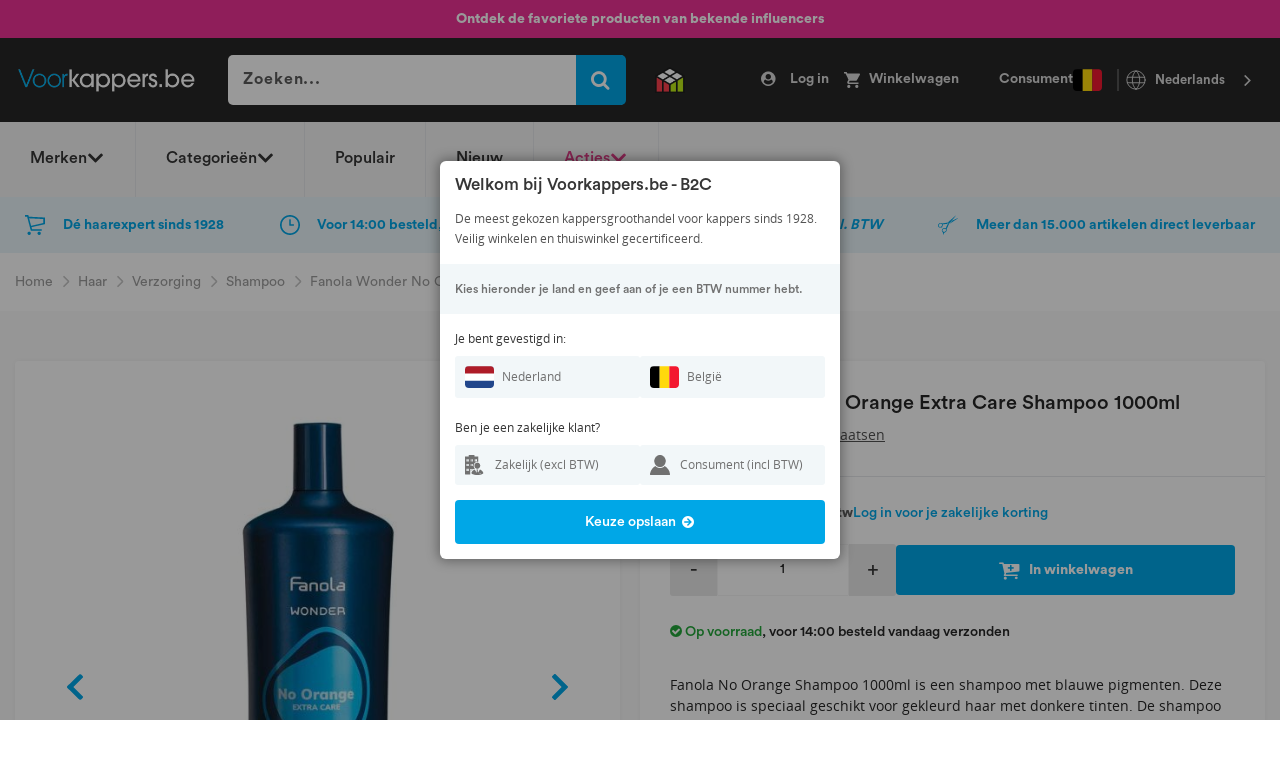

--- FILE ---
content_type: text/html; charset=UTF-8
request_url: https://www.voorkappers.be/fanola-wonder-no-orange-extra-care-shampoo-1000ml
body_size: 57732
content:
<!doctype html>
<html lang="nl">
    <head prefix="og: http://ogp.me/ns# fb: http://ogp.me/ns/fb# product: http://ogp.me/ns/product#">
        <script>
    var LOCALE = 'nl\u002DNL';
    var BASE_URL = 'https\u003A\u002F\u002Fwww.voorkappers.be\u002F';
    var require = {
        'baseUrl': 'https\u003A\u002F\u002Fwww.voorkappers.be\u002Fstatic\u002Fversion1766066877\u002Ffrontend\u002FBold\u002Fvoorkappers\u002Fnl_NL'
    };</script>        <meta charset="utf-8">
<meta name="title" content="Fanola Wonder No Orange Extra Care Shampoo 1000ml">
<meta name="description" content="Fanola No-Orange Shampoo 1000 ML ✓ Op Voorraad  bij Voorkappers BE Store groothandel.">
<meta name="keywords" content="Fanola Shampoo, No-Orange Shampoo, Fanola groothandel, kappersgroothandel, Fanola No-Orange kappers">
<meta name="robots" content="INDEX,FOLLOW">
<meta name="viewport" content="width=device-width, initial-scale=1">
<title>Fanola Wonder No Orange Extra Care Shampoo 1000ml</title>
<link rel="stylesheet" type="text/css" media="all" href="https://www.voorkappers.be/static/version1766066877/frontend/Bold/voorkappers/nl_NL/mage/calendar.min.css">
<link rel="stylesheet" type="text/css" media="all" href="https://www.voorkappers.be/static/version1766066877/frontend/Bold/voorkappers/nl_NL/css/styles.min.css">
<link rel="stylesheet" type="text/css" media="all" href="https://www.voorkappers.be/static/version1766066877/frontend/Bold/voorkappers/nl_NL/Amasty_Customform/css/form-builder.min.css">
<link rel="stylesheet" type="text/css" media="all" href="https://www.voorkappers.be/static/version1766066877/frontend/Bold/voorkappers/nl_NL/Amasty_Customform/css/form-render.min.css">
<link rel="stylesheet" type="text/css" media="all" href="https://www.voorkappers.be/static/version1766066877/frontend/Bold/voorkappers/nl_NL/Bold_SlickSlider/slick/slick.min.css">
<link rel="stylesheet" type="text/css" media="all" href="https://www.voorkappers.be/static/version1766066877/frontend/Bold/voorkappers/nl_NL/Bold_SlickSlider/slick/slick-theme.min.css">
<link rel="stylesheet" type="text/css" media="all" href="https://www.voorkappers.be/static/version1766066877/frontend/Bold/voorkappers/nl_NL/Bold_SlickSlider/css/slick-custom.min.css">
<link rel="stylesheet" type="text/css" media="all" href="https://www.voorkappers.be/static/version1766066877/frontend/Bold/voorkappers/nl_NL/Bold_Tailwind/css/tailwind.min.css">
<link rel="stylesheet" type="text/css" media="all" href="https://www.voorkappers.be/static/version1766066877/frontend/Bold/voorkappers/nl_NL/Clerk_Clerk/css/powerstep.min.css">
<link rel="stylesheet" type="text/css" media="all" href="https://www.voorkappers.be/static/version1766066877/frontend/Bold/voorkappers/nl_NL/Paynl_Payment/css/payFastCheckout.min.css">
<link rel="stylesheet" type="text/css" media="all" href="https://www.voorkappers.be/static/version1766066877/frontend/Bold/voorkappers/nl_NL/Trustpilot_Reviews/css/trustpilot.min.css">
<link rel="stylesheet" type="text/css" media="all" href="https://www.voorkappers.be/static/version1766066877/frontend/Bold/voorkappers/nl_NL/Meetanshi_OutofstockNotifier/build/css/intlTelInput.min.css">
<link rel="stylesheet" type="text/css" media="print" href="https://www.voorkappers.be/static/version1766066877/frontend/Bold/voorkappers/nl_NL/css/print.min.css">
<script type="text/javascript" src="https://www.voorkappers.be/static/version1766066877/frontend/Bold/voorkappers/nl_NL/requirejs/require.min.js"></script>
<script type="text/javascript" src="https://www.voorkappers.be/static/version1766066877/frontend/Bold/voorkappers/nl_NL/requirejs-min-resolver.min.js"></script>
<script type="text/javascript" src="https://www.voorkappers.be/static/version1766066877/frontend/Bold/voorkappers/nl_NL/mage/requirejs/mixins.min.js"></script>
<script type="text/javascript" src="https://www.voorkappers.be/static/version1766066877/frontend/Bold/voorkappers/nl_NL/magepack/requirejs-config-common.min.js"></script>
<script type="text/javascript" src="https://www.voorkappers.be/static/version1766066877/frontend/Bold/voorkappers/nl_NL/magepack/requirejs-config-product.min.js"></script>
<script type="text/javascript" src="https://www.voorkappers.be/static/version1766066877/frontend/Bold/voorkappers/nl_NL/requirejs-config.min.js"></script>
<script type="text/javascript" src="https://www.voorkappers.be/static/version1766066877/frontend/Bold/voorkappers/nl_NL/Amasty_Faq/js/section/product-url.min.js"></script>
<script type="text/javascript" src="https://www.voorkappers.be/static/version1766066877/frontend/Bold/voorkappers/nl_NL/Meetanshi_OutofstockNotifier/build/js/data.min.js"></script>
<script type="text/javascript" src="https://www.voorkappers.be/static/version1766066877/frontend/Bold/voorkappers/nl_NL/Meetanshi_OutofstockNotifier/build/js/intlTelInput.min.js"></script>
<script type="text/javascript" src="https://www.voorkappers.be/static/version1766066877/frontend/Bold/voorkappers/nl_NL/Meetanshi_OutofstockNotifier/build/js/utils.min.js"></script>
<link rel="alternate" hreflang="nl-nl" href="https://www.voorkappers.nl/fanola-wonder-no-orange-extra-care-shampoo-1000ml">
<link rel="alternate" hreflang="nl-be" href="https://www.voorkappers.be/fanola-wonder-no-orange-extra-care-shampoo-1000ml">
<link rel="alternate" hreflang="fr-be" href="https://www.voorkappers.be/fr/fanola-wonder-no-orange-extra-care-shampoo-1000ml">
<link rel="canonical" href="https://www.voorkappers.be/fanola-wonder-no-orange-extra-care-shampoo-1000ml">
<link rel="icon" type="image/x-icon" href="https://www.voorkappers.be/media/favicon/default/favico_64px.png">
<link rel="shortcut icon" type="image/x-icon" href="https://www.voorkappers.be/media/favicon/default/favico_64px.png">
<script type="application/json" id="weglot-data">{"originalCanonicalUrl":"https://www.voorkappers.be/fanola-wonder-no-orange-extra-care-shampoo-1000ml","originalPath":"/fanola-wonder-no-orange-extra-care-shampoo-1000ml","settings":{"auto_switch":false,"auto_switch_fallback":null,"category":7,"custom_settings":{"button_style":{"with_name":false,"full_name":false,"is_dropdown":false,"with_flags":false,"flag_type":null,"custom_css":".weglot-container {\r\n    padding-left: 1.5rem;\r\n    z-index: auto;\r\n}\r\n\r\n.weglot-container .wg-drop.country-selector .wgcurrent {\r\n    background: transparent !important;\r\n    border: 0 !important;\r\n}\r\n\r\nbody[data-wg-interactive] .weglot-container a {\r\n    cursor: pointer !important;\r\n}\r\n\r\n.weglot-container .wg-drop.country-selector {\r\n    background-color: unset;\r\n    border-left: 2px solid #535353;\r\n}\r\n\r\n.weglot-container .wg-drop.country-selector .wgcurrent {\r\n    border: unset;\r\n}\r\n\r\n.weglot-container .wg-drop.country-selector .wgcurrent a {\r\n    color: #d8d8d8;\r\n    font-weight: 600;\r\n    height: 22px;\r\n    padding-left: 36px;\r\n}\r\n\r\n.weglot-container .wg-drop.country-selector .wgcurrent a::before {\r\n    content: \"\";\r\n    background-image: url(\"[data-uri]\");\r\n    background-position: 50% 0;\r\n    background-repeat: no-repeat;\r\n    width: 22px;\r\n    height: 22px;\r\n    position: absolute;\r\n    left: 6px;\r\n}\r\n\r\n.weglot-container .wg-drop.country-selector .wgcurrent:after {\r\n    cursor: pointer;\r\n    top: calc(3px - 50%);\r\n    color: white !important;\r\n    background-image: url(\"[data-uri]\") !important;\r\n}\r\n\r\n@media (max-width: 900px) {\r\n    .wg-drop.country-selector .wgcurrent a {\r\n        font-size: 0;\r\n    }\r\n    .wg-drop.country-selector .wgcurrent a::before {\r\n        left: 18px;\r\n    }\r\n}"},"switchers":[{"style":{"with_name":true,"with_flags":false,"full_name":true,"is_dropdown":true,"invert_flags":true,"flag_type":"rectangle_mat","size_scale":1},"opts":{"open_hover":true,"close_outside_click":false,"is_responsive":false,"display_device":"mobile","pixel_cutoff":768},"colors":[],"location":{"target":".bold-top-links","sibling":null},"template":{"name":"default","hash":"c0e4804ce1f9d5aee85578b99fa5d5124bc2b2c3"}}],"translate_search":false,"loading_bar":true,"hide_switcher":false,"wait_transition":true,"override_hreflang":false,"definitions":{"urls":[]}},"deleted_at":null,"dynamics":[],"excluded_blocks":[],"excluded_paths":[],"external_enabled":false,"host":"www.voorkappers.be","is_dns_set":true,"is_https":true,"language_from":"nl","language_from_custom_flag":null,"language_from_custom_name":null,"languages":[{"connect_host_destination":null,"custom_code":null,"custom_flag":null,"custom_local_name":null,"custom_name":null,"enabled":true,"language_to":"fr"}],"media_enabled":false,"page_views_enabled":false,"technology_id":15,"technology_name":"Magento","translation_engine":3,"url_type":"SUBDIRECTORY","versions":[]}}</script>
<script type="text/javascript" src="https://cdn.weglot.com/weglot.min.js"></script>
<script>
    Weglot.initialize({
        api_key: 'wg_82cbacfbace5cf5718a2a087bdd4b2da8'
    });
</script>
<style>
@media (max-width: 768px) {
    .bold-top-links:has(.weglot-container) .block-minicart {
        margin-right: -83px;
    }
}
</style>        <link rel="preload" href="https://www.voorkappers.be/static/version1766066877/frontend/Bold/voorkappers/nl_NL/fonts/Blank-Theme-Icons/Blank-Theme-Icons.woff2" as="font" crossorigin="anonymous">
<link rel="preload" href="https://www.voorkappers.be/static/version1766066877/frontend/Bold/voorkappers/nl_NL/fonts/opensans/OpenSans-Regular.ttf" as="font" crossorigin="anonymous">
<link rel="preload" href="https://www.voorkappers.be/static/version1766066877/frontend/Bold/voorkappers/nl_NL/fonts/opensans/OpenSans-Semibold.ttf" as="font" crossorigin="anonymous">
<link rel="preload" href="https://www.voorkappers.be/static/version1766066877/frontend/Bold/voorkappers/nl_NL/fonts/CircularStd-Black.woff" as="font" crossorigin="anonymous">
<link rel="preload" href="https://www.voorkappers.be/static/version1766066877/frontend/Bold/voorkappers/nl_NL/fonts/CircularStd-Bold.woff" as="font" crossorigin="anonymous">
<link rel="preload" href="https://www.voorkappers.be/static/version1766066877/frontend/Bold/voorkappers/nl_NL/fonts/CircularStd-Medium.woff" as="font" crossorigin="anonymous">
<link rel="preload" href="https://www.voorkappers.be/static/version1766066877/frontend/Bold/voorkappers/nl_NL/fonts/CircularStd-Book.woff" as="font" crossorigin="anonymous">
<link rel="preload" href="https://www.voorkappers.be/static/version1766066877/frontend/Bold/voorkappers/nl_NL/fonts/FontAwesome.otf" as="font" crossorigin="anonymous">
<link rel="dns-prefetch" href="https://fonts.gstatic.com">
<link rel="preconnect" href="https://fonts.gstatic.com" crossorigin="">
    <script type="text/x-magento-init">
        {
            "*": {
                "Magento_PageCache/js/form-key-provider": {
                    "isPaginationCacheEnabled":
                        0                }
            }
        }
    </script>
<script type="text/x-magento-init">
    {
        "*": {
            "localStorageCleanerSettings": {
                "maxLengthDataStorage": 100,
                "maxAgeInSeconds": 172800,
                "isActive": 0            }
        }
    }
</script>
    <script type="application/ld+json">
        {"@context":"http:\/\/schema.org","@type":"Organization","address":{"@type":"PostalAddress","streetAddress":"Atoomweg 5","postalCode":"1627 LE","addressCountry":"The Netherlands"},"contactPoint":{"@type":"ContactPoint","contactType":"customer service","telephone":"+312295522 44","email":"klantenservice@voorkappers.nl"},"sameAs":["https:\/\/www.facebook.com\/Voorkappers\/"],"name":"Voorkappers","url":"https:\/\/www.voorkappers.nl\/","telephone":"+312295522 44"}    </script>
<script type="text/javascript">
    // Initialize the data layer
    window.dataLayer = window.dataLayer || [];

    // Push user data to the data layer
    const pushUserDataToDataLayer = () => {
        const gtmUserId = window.localStorage.getItem('bold-user-id');
        const gtmUserData = window.localStorage.getItem('bold-user-data');

        if (gtmUserId && !gtmUserData) {
            window.dataLayer.push({'userid': gtmUserId});
        }

        if (gtmUserData) {
            window.dataLayer.push(JSON.parse(gtmUserData));
        }

        if (!gtmUserId && !gtmUserData) {
            // throw guest customer event, needs to be thrown here so it comes as first always
            window.dataLayer.push({
                'customer': {
                    'isLoggedIn': false,
                    'new_customer': "guest_account"
                }
            });
        }
    };

    // Call function to push user data
    pushUserDataToDataLayer();

    // need to push an extra event on product page per request
            window.dataLayer.push({
            page: {
                pageType: "catalog_product_view",
                list: "product",
            }
        });
    
    // Include the PHP-generated data layer information
    dataLayer.push({"page":{"pageType":"catalog_product_view"},"event":"eecEvent","eecAction":"view_item","ecommerce":{"currency":"EUR","value":15.28,"items":[{"item_name":"Fanola Wonder No Orange Extra Care Shampoo 1000ml","item_id":"FAN005","item_variant_id":"","item_category":"Shampoo","item_variant":"1000 ML","item_list_id":"","price":15.28,"currency":"EUR","sale":"","discount":"","item_brand":"Fanola"}]}});

    // Subscribe to customer data changes
    require(['Magento_Customer/js/customer-data'], function (customerData) {
        customerData.get('customer').subscribe(function (val) {
            // Remove local storage data if user is no longer logged in
            if (!val.fullname) {
                window.localStorage.removeItem('bold-user-id');
                window.localStorage.removeItem('bold-user-data');
            }
        });
    });
</script>
    <!-- Google Tag Manager -->
<script>!function(){"use strict";function l(e){for(var t=e,r=0,n=document.cookie.split(";");r<n.length;r++){var o=n[r].split("=");if(o[0].trim()===t)return o[1]}}function s(e){return localStorage.getItem(e)}function u(e){return window[e]}function A(e,t){e=document.querySelector(e);return t?null==e?void 0:e.getAttribute(t):null==e?void 0:e.textContent}var e=window,t=document,r="script",n="dataLayer",o="https://sgtm.voorkappers.be",a="",i="ajqzzhxfbg",c="ck87n3=aWQ9R1RNLTVRRFhUNjI%3D&apiKey=346de52c",g="stapeUserId",v="",E="",d=!1;try{var d=!!g&&(m=navigator.userAgent,!!(m=new RegExp("Version/([0-9._]+)(.*Mobile)?.*Safari.*").exec(m)))&&16.4<=parseFloat(m[1]),f="stapeUserId"===g,I=d&&!f?function(e,t,r){void 0===t&&(t="");var n={cookie:l,localStorage:s,jsVariable:u,cssSelector:A},t=Array.isArray(t)?t:[t];if(e&&n[e])for(var o=n[e],a=0,i=t;a<i.length;a++){var c=i[a],c=r?o(c,r):o(c);if(c)return c}else console.warn("invalid uid source",e)}(g,v,E):void 0;d=d&&(!!I||f)}catch(e){console.error(e)}var m=e,g=(m[n]=m[n]||[],m[n].push({"gtm.start":(new Date).getTime(),event:"gtm.js"}),t.getElementsByTagName(r)[0]),v=I?"&bi="+encodeURIComponent(I):"",E=t.createElement(r),f=(d&&(i=8<i.length?i.replace(/([a-z]{8}$)/,"kp$1"):"kp"+i),!d&&a?a:o);E.async=!0,E.src=f+"/"+i+".js?"+c+v,null!=(e=g.parentNode)&&e.insertBefore(E,g)}();</script>
<!-- End Google Tag Manager -->

<link rel="prefetch" as="script" href="https://www.voorkappers.be/static/version1766066877/frontend/Bold/voorkappers/nl_NL/magepack/bundle-common.min.js">

<link rel="prefetch" as="script" href="https://www.voorkappers.be/static/version1766066877/frontend/Bold/voorkappers/nl_NL/magepack/bundle-product.min.js">


<meta property="og:type" content="product">
<meta property="og:title" content="Fanola&#x20;Wonder&#x20;No&#x20;Orange&#x20;Extra&#x20;Care&#x20;Shampoo&#x20;1000ml">
<meta property="og:image" content="https://www.voorkappers.be/media/catalog/product/cache/d2103dcf011600332dfca86be2eccc2f/f/a/fan005_fan005-new.jpg">
<meta property="og:description" content="Fanola&#x20;No&#x20;Orange&#x20;Shampoo&#x20;1000ml&#x20;is&#x20;een&#x20;shampoo&#x20;met&#x20;blauwe&#x20;pigmenten.&#x20;Deze&#x20;shampoo&#x20;is&#x20;speciaal&#x20;geschikt&#x20;voor&#x20;gekleurd&#x20;haar&#x20;met&#x20;donkere&#x20;tinten.&#x20;De&#x20;shampoo&#x20;reinigt&#x20;en&#x20;neutraliseert&#x20;ongewenste&#x20;koper&#x2F;rode&#x20;reflecties&#x20;in&#x20;het&#x20;gekleurde&#x20;haar.">
<meta property="og:url" content="https://www.voorkappers.be/fanola-wonder-no-orange-extra-care-shampoo-1000ml">
    </head>
    <body data-container="body" data-mage-init="{&quot;loaderAjax&quot;: {}, &quot;loader&quot;: { &quot;icon&quot;: &quot;https://www.voorkappers.be/static/version1766066877/frontend/Bold/voorkappers/nl_NL/images/loader-2.gif&quot;}}" class="bold-customer-not-logged-in catalog-product-view product-fanola-wonder-no-orange-extra-care-shampoo-1000ml categorypath-merken-fanola-verzorging-shampoo category-shampoo company-vka store-is-b2c not-logged-in page-layout-2columns-left" id="html-body">
        <script type="text/javascript">
    require(['jquery', 'bold.boldstrap'], function ($, boldstrap) {
                    var isProductionMode = true;
        


        $(document).ready(function() {
            window.Boldstrap.init(isProductionMode);
                    });
    });
</script>
    <script type="text/javascript">
        window.isPageSpeedBot = navigator.userAgent.match
        (/nux.*oto\sG|x11.*fox\/54|x11.*ome\/39|x11.*ome\/62|oid\s6.*1.*xus\s5.*MRA58N.*ome|JWR66Y.*ome\/62|woobot|speed|ighth|tmetr|eadle/i);

        if (navigator.userAgent.includes("Chrome-Lighthouse")) {
            window.isPageSpeedBot = true;
        }

        if (!window.isPageSpeedBot) {
            var script = document.createElement("script");
            script.type = "text/javascript";
            script.src = "https://selfservice.robinhq.com/external/robin/h11myz1t.js";
            script.async = true;
            document.body.appendChild(script);

            var selectedUser = null;
            var robin_settings = {
                animateTab: false,
                callback: function(event, data){
                    if (event == 'user') {
                        selectedUser = data;
                    }
                    if (event == 'init') {
                        var onlineUsers = [];
                        var users = __robin.getWebStoreUsers();
                        for (var i = 0; i < users.length; i++) {
                            if(users[i].actualPresence == 'online'){
                                onlineUsers.push(users[i]);
                            }
                        }
                        if (onlineUsers.length >= 1) {
                            var robinTab = document.getElementById("robin_tab");
                            robinTab.className += " robin-online";
                        }
                    }
                }
            };
        }
    </script>
<meta name="viewport" content="width=device-width, initial-scale=1.0, maximum-scale=1.0, user-scalable=no">

<script type="text/x-magento-init">
    {
        "*": {
            "Magento_PageBuilder/js/widget-initializer": {
                "config": {"[data-content-type=\"slider\"][data-appearance=\"default\"]":{"Magento_PageBuilder\/js\/content-type\/slider\/appearance\/default\/widget":false},"[data-content-type=\"map\"]":{"Magento_PageBuilder\/js\/content-type\/map\/appearance\/default\/widget":false},"[data-content-type=\"row\"]":{"Magento_PageBuilder\/js\/content-type\/row\/appearance\/default\/widget":false},"[data-content-type=\"tabs\"]":{"Magento_PageBuilder\/js\/content-type\/tabs\/appearance\/default\/widget":false},"[data-content-type=\"slide\"]":{"Magento_PageBuilder\/js\/content-type\/slide\/appearance\/default\/widget":{"buttonSelector":".pagebuilder-slide-button","showOverlay":"hover","dataRole":"slide"}},"[data-content-type=\"banner\"]":{"Magento_PageBuilder\/js\/content-type\/banner\/appearance\/default\/widget":{"buttonSelector":".pagebuilder-banner-button","showOverlay":"hover","dataRole":"banner"}},"[data-content-type=\"buttons\"]":{"Magento_PageBuilder\/js\/content-type\/buttons\/appearance\/inline\/widget":false},"[data-content-type=\"products\"][data-appearance=\"carousel\"]":{"Magento_PageBuilder\/js\/content-type\/products\/appearance\/carousel\/widget":false}},
                "breakpoints": {"desktop":{"label":"Desktop","stage":true,"default":true,"class":"desktop-switcher","icon":"Magento_PageBuilder::css\/images\/switcher\/switcher-desktop.svg","conditions":{"min-width":"1024px"},"options":{"products":{"default":{"slidesToShow":"5"}}}},"tablet":{"conditions":{"max-width":"1024px","min-width":"768px"},"options":{"products":{"default":{"slidesToShow":"4"},"continuous":{"slidesToShow":"3"}}}},"mobile":{"label":"Mobile","stage":true,"class":"mobile-switcher","icon":"Magento_PageBuilder::css\/images\/switcher\/switcher-mobile.svg","media":"only screen and (max-width: 768px)","conditions":{"max-width":"768px","min-width":"640px"},"options":{"products":{"default":{"slidesToShow":"3"}}}},"mobile-small":{"conditions":{"max-width":"640px"},"options":{"products":{"default":{"slidesToShow":"2"},"continuous":{"slidesToShow":"1"}}}}}            }
        }
    }
</script>

<script>
    window.fastCheckoutMinicart = false;
    window.fastCheckoutModalEnabled = true;
</script>
<div class="cookie-status-message" id="cookie-status">
    The store will not work correctly when cookies are disabled.</div>
<script type="text&#x2F;javascript">document.querySelector("#cookie-status").style.display = "none";</script>
<script type="text/x-magento-init">
    {
        "*": {
            "cookieStatus": {}
        }
    }
</script>

<script type="text/x-magento-init">
    {
        "*": {
            "mage/cookies": {
                "expires": null,
                "path": "\u002F",
                "domain": ".www.voorkappers.be",
                "secure": true,
                "lifetime": "172800"
            }
        }
    }
</script>
    <noscript>
        <div class="message global noscript">
            <div class="content">
                <p>
                    <strong>JavaScript lijkt te zijn uitgeschakeld in uw browser.</strong>
                    <span>
                        Voor de beste gebruikerservaring, zorg ervoor dat javascript ingeschakeld is voor uw browser.                    </span>
                </p>
            </div>
        </div>
    </noscript>

<script>
    window.cookiesConfig = window.cookiesConfig || {};
    window.cookiesConfig.secure = true;
</script><script>    require.config({
        map: {
            '*': {
                wysiwygAdapter: 'mage/adminhtml/wysiwyg/tiny_mce/tinymceAdapter'
            }
        }
    });</script><script>    require.config({
        paths: {
            googleMaps: 'https\u003A\u002F\u002Fmaps.googleapis.com\u002Fmaps\u002Fapi\u002Fjs\u003Fv\u003D3\u0026key\u003D'
        },
        config: {
            'Magento_PageBuilder/js/utils/map': {
                style: '',
            },
            'Magento_PageBuilder/js/content-type/map/preview': {
                apiKey: '',
                apiKeyErrorMessage: 'You\u0020must\u0020provide\u0020a\u0020valid\u0020\u003Ca\u0020href\u003D\u0027https\u003A\u002F\u002Fwww.voorkappers.be\u002Fadminhtml\u002Fsystem_config\u002Fedit\u002Fsection\u002Fcms\u002F\u0023cms_pagebuilder\u0027\u0020target\u003D\u0027_blank\u0027\u003EGoogle\u0020Maps\u0020API\u0020key\u003C\u002Fa\u003E\u0020to\u0020use\u0020a\u0020map.'
            },
            'Magento_PageBuilder/js/form/element/map': {
                apiKey: '',
                apiKeyErrorMessage: 'You\u0020must\u0020provide\u0020a\u0020valid\u0020\u003Ca\u0020href\u003D\u0027https\u003A\u002F\u002Fwww.voorkappers.be\u002Fadminhtml\u002Fsystem_config\u002Fedit\u002Fsection\u002Fcms\u002F\u0023cms_pagebuilder\u0027\u0020target\u003D\u0027_blank\u0027\u003EGoogle\u0020Maps\u0020API\u0020key\u003C\u002Fa\u003E\u0020to\u0020use\u0020a\u0020map.'
            },
        }
    });</script><script>
    require.config({
        shim: {
            'Magento_PageBuilder/js/utils/map': {
                deps: ['googleMaps']
            }
        }
    });</script>
    <script type="text/x-magento-init">
        {
            "*": {
                "Amasty_InvisibleCaptcha/js/action/am-recaptcha-configure": {
                    "formsToProtect": "\u0023bold\u002Dnewsletter\u002Dsubscribe\u002Dform,form\u005Baction\u002A\u003D\u0022amasty_customform\u002Fform\u002Fsubmit\u0022\u005D",
                    "isEnabledOnPayments": "",
                    "checkoutRecaptchaValidateUrl": "https://www.voorkappers.be/amcapthca/checkout/validate/",
                    "invisibleCaptchaCustomForm": "1",
                    "recaptchaConfig": {
                        "lang": "hl\u003Den",
                        "theme": "light",
                        "badge": "bottomright",
                        "sitekey": "6Lf2WE8aAAAAANeYhrb2MP1XcH9tSx2hSuj9q3GY",
                        "size": "invisible",
                        "isInvisible": true,
                        "recaptchaVersion": 3                    },
                    "reCaptchaErrorMessage": "Prove you are not a robot"
                 }
            }
        }
    </script>

            <script>
            // Fix to prevent 'no reCaptcha Token' error while slow site loading.
            // Submit button should catch am-captcha.js initialization8 first
            (function () {
                if (document.readyState === 'loading') {
                    document.addEventListener('DOMContentLoaded', onReadyStateListener);
                } else {
                    onReadyState();
                }

                function onReadyStateListener() {
                    onReadyState();
                }

                function onReadyState (formsOnPage) {
                    if (typeof formsOnPage === 'undefined') {
                        let formsToProtect = "\u0023bold\u002Dnewsletter\u002Dsubscribe\u002Dform,form\u005Baction\u002A\u003D\u0022amasty_customform\u002Fform\u002Fsubmit\u0022\u005D";
                        let forms = formsToProtect.split(',');

                        formsOnPage = [];
                        forms.forEach(form => {
                            let existingForm = form ? document.querySelectorAll(form) : [];

                            if (existingForm.length) {
                                formsOnPage.push(existingForm);
                            }
                        })
                    }

                    formsOnPage.forEach(form => {
                        let submit = form[0].querySelector('[type="submit"]');
                        if (submit) {
                            let isAlreadyDisabled = submit.getAttribute('disabled');

                            if (!isAlreadyDisabled) {
                                submit.setAttribute('disabled', true);
                                submit.setAttribute('am-captcha-protect', true);
                            }
                        }
                    })
                }

                                window.addEventListener('amform-elements-rendered', function (event) {
                    onReadyState([event.detail.form]);
                });
                window.addEventListener('am-recaptcha-submit-event', function (event) {
                    onReadyState([event.detail.form]);
                });
                            })();
        </script>
        <!-- Google Tag Manager (noscript) -->
<noscript><iframe src="https://sgtm.voorkappers.be/ns.html?id=GTM-5QDXT62" height="0" width="0" style="display:none;visibility:hidden"></iframe></noscript>
<!-- End Google Tag Manager (noscript) --><div class="page-wrapper twr"><header class="page-header"><div data-content-type="html" data-appearance="default" data-element="main" data-decoded="true"><section class="twr usp-top">
    <div class="hidden md:block" style="background: #ee3295;">
        <div class="flex items-center justify-between h-[38px] px-[15px] max-w-[1370px] mx-auto">
            <div class="flex-1 flex justify-center">
                <span class="text-white">
                    <p><a href="https://www.voorkappers.be/blog/influencer-favorites" target="_self"><b>Ontdek de favoriete producten van bekende influencers</b></a></p>                </span>
            </div>
            <div class="flex-none [&amp;_ul]:flex [&amp;_ul]:items-center [&amp;_ul]:gap-[20px] [&amp;_li]:!m-0 [&amp;_li]:border-0 [&amp;_a]:text-[14px] [&amp;_a]:p-0 [&amp;_a]:font-medium [&amp;_a]:text-white [&amp;_a]:hover:text-white">
                            </div>
        </div>
    </div>
</section></div>
<div class="container-fluid">
    <span class="livesearch-backdrop"></span>
        <div class="bold-main-header row">
        <div class="container row">
            <div class="col bold-top-nav-toggle">
    <span data-action="toggle-nav" class="action nav-toggle"><span class="d-none d-xs-block">Menu</span></span>
</div>
<div class="col col-md-2 bold-top-logo">
    <a class="logo" href="https://www.voorkappers.be/" title="VoorKappers groothandel">
        <img class="bold-header-logo-main" src="https://www.voorkappers.be/media/logo/websites/3/Voorkapers-BE_bl-wit_8159_-1-png.png" alt="VoorKappers groothandel">
    </a>
</div>
            <div class="col col-md-4 bold-top-notice bold-search-wrapper-desktop" style="z-index: 102;">
                <div class="search-wrapper" data-bold-responsive-element-mobile=".bold-search-wrapper-mobile" data-bold-responsive-element-desktop=".bold-search-wrapper-desktop">
                    <form class="form minisearch" id="search_mini_form" action="https://www.voorkappers.be/catalogsearch/result/" method="get">
    <input required="" id="search" data-mage-init="{&quot;quickSearch&quot;:{
                            &quot;formSelector&quot;:&quot;#search_mini_form&quot;,
                                &quot;url&quot;:&quot;https://www.voorkappers.be/search/ajax/suggest/&quot;,
                                &quot;destinationSelector&quot;:&quot;#search_autocomplete&quot;}
            }" name="q" placeholder="Zoeken..." value="" class="input-text" maxlength="128" role="combobox" type="text" aria-haspopup="false" aria-autocomplete="both" autocomplete="off" data-block="autocomplete-form">
    <div id="search_autocomplete" class="search-autocomplete"></div>
    <div class="nested">
    <a class="action advanced" href="https://www.voorkappers.be/catalogsearch/advanced/" data-action="advanced-search">
        Geavanceerd zoeken    </a>
</div>
    <button aria-label="Search for products" type="submit"></button>
</form>                    <span class="clerk" data-template="@live-search-2025" data-instant-search-suggestions="6" data-instant-search-categories="4" data-instant-search-pages="4" data-instant-search-pages-type="cms page" data-instant-search-positioning="off" data-instant-search="#search" data-mage-init="{&quot;addToCart&quot;:{}}">
</span>
<style type="text/css">
    #search_autocomplete { display: none !important; }
</style>
<script type="text/javascript">
    const backdrop = document.querySelector('.livesearch-backdrop');
    const form_button = document.querySelector('#search_mini_form button');
    const form_input = document.querySelector('#search_mini_form #search');

    document.addEventListener('click', function (event) {
        if (event.target.closest('#search')) {
            document.body.classList.add("search-active");
            backdrop.classList.add('visible');
            form_input.setAttribute("style","border-radius: 5px 5px 5px 0;");
            form_button.setAttribute("style","border-radius: 0 5px 0 0");
        } else {
            document.body.classList.remove("search-active");
            backdrop.classList.remove('visible');
            form_button.removeAttribute("style");
            form_input.removeAttribute("style");
        }
    });

</script>
<script type="text/javascript">
    require(['jquery'], function ($) {
        if (typeof Clerk !== 'undefined') {
            clerkSearchClickEvent();
        } else {
            document.addEventListener('bold:clerk:loaded', function () {
                clerkSearchClickEvent();
            });
        }

        function clerkSearchClickEvent (){
            Clerk('on', 'rendered', function (content, data) {
                $('.clerk-live-search-background').click(function () {
                    if (typeof window.dataLayer !== 'undefined' && data.query !== 'undefined') {
                        // push product search click event in search dropdown
                        dataLayer.push({
                            'event': 'search',
                            'ecommerce': {
                                'searchQuery': data.query
                            }
                        });
                    }
                });
            });
        }
    });
</script>
                </div>
            </div>

            <div class="col header-certification">
                <div class="header-certification-items">
<div class="header-certification-item thuiswinkel">
<a href="https://www.thuiswinkel.org/leden-zakelijk/voorkappers-nl/certificaat" target="_blank" rel="noopener">
<picture><source srcset="https://www.voorkappers.be/media/thuiswinkel_logo.png" media="(max-width: 768px)"><img src="https://www.voorkappers.be/media/thuiswinkel_logo.png" }}"="" alt="vka"> </picture>
</a>
</div>
</div>            </div>
            <div class="col bold-top-links">
                <ul class="header links">    <li>
        <a class="action login open-login-modal"><span>Log in</span></a>
    </li>
            </ul>                <div class="bold-page-minicart-wrapper-desktop" data-bold-responsive-element-mobile=".bold-mobile-search">
                    <div class="page-minicart-wrapper" data-bold-responsive-element-mobile=".bold-page-minicart-wrapper-mobile" data-bold-responsive-element-desktop=".bold-page-minicart-wrapper-desktop">
                        <div class="bold-header-minicart">
                            
<div data-block="minicart" class="minicart-wrapper">
    <div class="minicart-data-container" data-bind="scope: 'minicart_content'">
        <a class="action showcart" href="https://www.voorkappers.be/checkout/cart/">
            <span class="price-container" href="https://www.voorkappers.be/checkout/cart/" data-bind="html: getCartParam('subtotal')"></span>
            <span class="text">Winkelwagen</span>
            <span class="counter qty empty" data-bind="css: { empty: !!getCartParam('summary_count') == false }, blockLoader: isLoading">
           <span class="counter-number"><!-- ko text: getCartParam('summary_count') --><!-- /ko --></span>
           <span class="counter-label">
           <!-- ko if: getCartParam('summary_count') -->
               <!-- ko text: getCartParam('summary_count') --><!-- /ko -->
               <!-- ko i18n: 'items' --><!-- /ko -->
               <!-- /ko -->
           </span>
       </span>
        </a>
    </div>
            <div class="minicart-overlay"></div>
        <div class="block block-minicart" data-role="dropdownDialog" data-mage-init="{&quot;dropdownDialog&quot;:{
                &quot;appendTo&quot;:&quot;[data-block=minicart]&quot;,
                &quot;triggerTarget&quot;:&quot;.showcart .toggle-cart&quot;,
                &quot;timeout&quot;: &quot;2000&quot;,
                &quot;closeOnMouseLeave&quot;: false,
                &quot;closeOnEscape&quot;: true,
                &quot;triggerClass&quot;:&quot;active&quot;,
                &quot;parentClass&quot;:&quot;active&quot;,
                &quot;clickOutsideExceptions&quot;: &quot;.modals-overlay, .modal-popup&quot;,
                &quot;buttons&quot;:[],
                &quot;bodyClass&quot;:&quot;no-scroll&quot;
                }}">
            <span id="minicart-content-wrapper" data-bind="scope: 'minicart_content'">
                <div class="minicart-content content-top">
                    <!-- ko template: getTemplate() --><!-- /ko -->
                </div>

                                                    <div data-content-type="html" data-appearance="default" data-element="main" data-decoded="true"><div class="minicart-content content-middle" data-bind="css: { filled: !!getCartParam('summary_count') != false }"><strong>Ontdek ons assortiment</strong>
<ul>
<li><a href="/merken">Alle merken</a></li>
<li><a href="/populair">Populair op Voorkappers</a></li>
<li><a href="/nieuw">Nieuwe producten</a></li>
</ul>
</div></div>                
                <div class="minicart-content content-bottom" data-bind="css: { filled: !!getCartParam('summary_count') != false }">
                                                                <span><strong>Vragen?</strong> Bel ons op <a href="tel:0229-552244">0229 - 55 22 44 (NL)</a> of <a href="tel:078483022">078 48 30 22 (BE)</a></span>                    
                    <span class="button action primary viewcart toggle-cart" onclick="jQuery(this).parents('.block-minicart').dropdownDialog('close')">
                        <span>Verder winkelen</span>
                    </span>
                </div>
                        <div class="usp-minicart">
                <div data-content-type="html" data-appearance="default" data-element="main" data-decoded="true"><div class="vka-home-usp">
    <!--Mobiel-->
    <div class="category-delivery-notice-wrapper container d-md-none d-sm-flex justify-content-between">
        <div class="category-delivery-notice" data-mage-init="{&quot;bold-text-animation&quot;:{}}">
            <div class="current-container">
            </div>
            <div class="new-container"></div>
            <ul style="display: none" class="init-container">
                <li>
                    <div>
                        <div class="vka-media-img"><img class="align-self-start mr-3" src="https://www.voorkappers.be/media/wysiwyg/icons/cart_ico.svg" alt="cart"></div>
                        <h5>Dé haarexpert sinds 1928</h5>
                    </div>
                </li>
                <li>
                    <div>
                        <div class="vka-media-img"><img class="align-self-start mr-3" src="https://www.voorkappers.be/media/wysiwyg/icons/clock_ico.svg" alt="clock"></div>
                        <h5>Voor 14:00 besteld, morgen in huis</h5>
                    </div>
                </li>
                <li>
                    <div>
                        <div class="vka-media-img"><img class="align-self-start mr-3" src="https://www.voorkappers.be/media/wysiwyg/icons/truck_ico.svg" alt="truck"></div>
                        <h5>Gratis verzending vanaf €49 <em>incl. BTW</em></h5>
                    </div>
                </li>
                <li>
                    <div>
                        <div class="vka-media-img"><img class="align-self-start mr-3" src="https://www.voorkappers.be/static/version1766066877/frontend/Bold/voorkappers/nl_NL/images/icons/vka_hairdresser_ico.svg" alt="perfume"></div>
                        <h5>Meer dan 15.000 artikelen direct leverbaar</h5>
                    </div>
                </li>
            </ul>
        </div>
    </div>

    <!--Desktop-->
    <div class="category-delivery-notice-wrapper container d-md-flex d-none d-sm-none d-xs-none justify-content-between">
        <div class="vka-media">
            <div class="vka-media-img"><img class="align-self-start mr-3" src="https://www.voorkappers.be/media/wysiwyg/icons/cart_ico.svg" alt="cart"></div>
            <div class="vka-media-body">
                <h5>Dé haarexpert sinds 1928</h5>
            </div>
        </div>
        <div class="vka-media">
            <div class="vka-media-img"><img class="align-self-start mr-3" src="https://www.voorkappers.be/media/wysiwyg/icons/clock_ico.svg" alt="clock"></div>
            <div class="vka-media-body">
                <h5>Voor 14:00 besteld, morgen in huis</h5>
            </div>
        </div>
        <div class="vka-media">
            <div class="vka-media-img"><img class="align-self-start mr-3" src="https://www.voorkappers.be/media/wysiwyg/icons/truck_ico.svg" alt="perfume"></div>
            <div class="vka-media-body">
                <h5>Gratis verzending vanaf €49 <em>incl. BTW</em></h5>
            </div>
        </div>
        <div class="vka-media">
            <div class="vka-media-img"><img class="align-self-start mr-3" src="https://www.voorkappers.be/static/version1766066877/frontend/Bold/voorkappers/nl_NL/images/icons/vka_hairdresser_ico.svg" alt="truck"></div>
            <div class="vka-media-body">
                <h5>Meer dan 15.000 artikelen direct leverbaar</h5>
            </div>
        </div>
    </div>

</div></div>            </div>

        </span></div>
    
    <script>
        window.checkout = {"shoppingCartUrl":"https:\/\/www.voorkappers.be\/checkout\/cart\/","checkoutUrl":"https:\/\/www.voorkappers.be\/checkout\/","updateItemQtyUrl":"https:\/\/www.voorkappers.be\/checkout\/sidebar\/updateItemQty\/","removeItemUrl":"https:\/\/www.voorkappers.be\/checkout\/sidebar\/removeItem\/","imageTemplate":"Magento_Catalog\/product\/image_with_borders","baseUrl":"https:\/\/www.voorkappers.be\/","minicartMaxItemsVisible":5,"websiteId":"3","maxItemsToDisplay":50,"storeId":"8","storeGroupId":"4","customerLoginUrl":"https:\/\/www.voorkappers.be\/customer\/account\/login\/referer\/aHR0cHM6Ly93d3cudm9vcmthcHBlcnMuYmUvZmFub2xhLXdvbmRlci1uby1vcmFuZ2UtZXh0cmEtY2FyZS1zaGFtcG9vLTEwMDBtbA%2C%2C\/","isRedirectRequired":false,"autocomplete":"off","captcha":{"user_login":{"isCaseSensitive":false,"imageHeight":50,"imageSrc":"","refreshUrl":"https:\/\/www.voorkappers.be\/captcha\/refresh\/","isRequired":false,"timestamp":1768765575}}};
    </script>
    <script type="text/x-magento-init">
        {
            "[data-block='minicart']": {
                "Magento_Ui/js/core/app": {"components":{"minicart_content":{"children":{"subtotal.container":{"children":{"subtotal":{"children":{"subtotal.totals":{"config":{"display_cart_subtotal_incl_tax":1,"display_cart_subtotal_excl_tax":0,"template":"Magento_Tax\/checkout\/minicart\/subtotal\/totals"},"children":{"subtotal.totals.msrp":{"component":"Magento_Msrp\/js\/view\/checkout\/minicart\/subtotal\/totals","config":{"displayArea":"minicart-subtotal-hidden","template":"Magento_Msrp\/checkout\/minicart\/subtotal\/totals"}}},"component":"Magento_Tax\/js\/view\/checkout\/minicart\/subtotal\/totals"}},"component":"uiComponent","config":{"template":"Magento_Checkout\/minicart\/subtotal"}},"shipping":{"children":{"shipping.totals":{"component":"Bold_Defaultdestination\/js\/view\/minicart\/shipping\/totals","config":{"template":"Bold_Defaultdestination\/minicart\/shipping\/totals"}}},"component":"uiComponent","config":{"sortOrder":"0","template":"Bold_Defaultdestination\/minicart\/shipping"}},"cart.message":{"component":"Bold_CartMessages\/js\/minicart\/cart-message","config":{"template":"Bold_CartMessages\/minicart\/cart-message"}}},"component":"uiComponent","config":{"displayArea":"subtotalContainer"}},"item.renderer":{"component":"Magento_Checkout\/js\/view\/cart-item-renderer","config":{"displayArea":"defaultRenderer","template":"Magento_Checkout\/minicart\/item\/default"},"children":{"item.image":{"component":"Magento_Catalog\/js\/view\/image","config":{"template":"Magento_Catalog\/product\/image","displayArea":"itemImage"}},"checkout.cart.item.price.sidebar":{"component":"uiComponent","config":{"template":"Magento_Checkout\/minicart\/item\/price","displayArea":"priceSidebar"}}}},"extra_info":{"component":"uiComponent","config":{"displayArea":"extraInfo"},"children":{"extra_info_btn":{"component":"Paynl_Payment\/js\/minicart"}}},"promotion":{"component":"uiComponent","config":{"displayArea":"promotion"}}},"config":{"itemRenderer":{"default":"defaultRenderer","simple":"defaultRenderer","virtual":"defaultRenderer"},"template":"Magento_Checkout\/minicart\/content"},"component":"Magento_Checkout\/js\/view\/minicart"}},"types":[]}        },
        "*": {
            "Magento_Ui/js/block-loader": "https://www.voorkappers.be/static/version1766066877/frontend/Bold/voorkappers/nl_NL/images/loader.svg"
        }
    }
    </script>
</div>

                        </div>
                    </div>
                </div>
                <nav class="store-switcher-trigger">
            <i class="flag">
            <svg xmlns="http://www.w3.org/2000/svg" viewBox="0 0 640 480"><g fill-rule="evenodd" stroke-width="1pt"><path d="M0 0h213.3v480H0z"></path><path fill="#ffd90c" d="M213.3 0h213.4v480H213.3z"></path><path fill="#f31830" d="M426.7 0H640v480H426.7z"></path></g></svg>
        </i>
                <span>Consument</span>
    </nav>
                            </div>
        </div>
    </div>
    <div class="bold-search-wrapper-mobile"></div>
</div>

<div class="bold-nav-header">
    <div class="bold-nav-container">
            <div class="sections nav-sections">
        <nav class="store-switcher-trigger">
            <i class="flag">
            <svg xmlns="http://www.w3.org/2000/svg" viewBox="0 0 640 480"><g fill-rule="evenodd" stroke-width="1pt"><path d="M0 0h213.3v480H0z"></path><path fill="#ffd90c" d="M213.3 0h213.4v480H213.3z"></path><path fill="#f31830" d="M426.7 0H640v480H426.7z"></path></g></svg>
        </i>
                <span>Consument</span>
    </nav>
                <div class="section-items nav-sections-items" data-mage-init="{&quot;tabs&quot;:{&quot;openedState&quot;:&quot;active&quot;}}">
                                            <div class="section-item-title nav-sections-item-title" data-role="collapsible">
                    <a class="nav-sections-item-switch" data-toggle="switch" href="#store.menu">
                        Menu                    </a>
                </div>
                <div class="section-item-content nav-sections-item-content" id="store.menu" data-role="content">
                    <nav class="twr block" style="display: block;">
<!--    <ul data-mage-init='{"menu":{"delay":10, "responsive":true, "expanded":true, "position":{"my":"left top","at":"left bottom"}}}'>-->
<!--        --><!--        --><!--    </ul>-->
    
<div class="menu-main block w-full md:m-0" x-data="initMenuMain()" x-cloak="">
    <section class="relative md:bg-[#F5F5F5] z-20">
        <ul class="p-0 flex flex-col md:flex-row container md:mx-auto">
            <li id="menu-main-item-628be646-8daf-4926-9409-156b4e764e45" class="block text-[#363636] text-[16px] block mb-0 mx-[20px] font-medium last:border-b-0 md:border-b-0 md:mx-0 md:border-x md:-ml-px" @click="clickToggleMenuItem(false, '628be646-8daf-4926-9409-156b4e764e45', '98e132c4-8e6e-4a4a-bc89-84f10ce63ad7')" x-show="!isMobile || !shownMenuItemId">
            <button class="w-full flex items-center justify-between gap-3 text-[16px] font-medium text-[#363636] block py-[16px] border-0 md:py-[24px] md:px-[30px] md:!border-b-3 md:border-b-transparent hover:bg-transparent hover:border-b-[#01A6E4] mb-0 md:!border-x-0 active:!border-x-0" style="color: #363636;">
            <span>Merken</span>
            <span class="md:rotate-90">
                <svg xmlns="http://www.w3.org/2000/svg" class="h-7 w-7 text-inherit" viewBox="0 0 20 20"><path fill="currentColor" d="m14.743 10.64-7.345 7.344a.907.907 0 0 1-1.283 0l-.857-.856a.907.907 0 0 1 0-1.281l5.82-5.849-5.821-5.845a.907.907 0 0 1 0-1.28l.856-.857a.907.907 0 0 1 1.283 0l7.347 7.341a.907.907 0 0 1 0 1.282z"></path></svg>
            </span>
        </button>
        <template x-teleport="#menu-main-expanded">
            <div x-show="shownMenuItemId === '628be646-8daf-4926-9409-156b4e764e45'" class="menu-main-item flex flex-col md:flex-row border-b md:max-h-[717.5px] md:overflow-y-hidden md:bg-[#f6f6f7] -mb-px md:border-t" id="menu-main-expanded-628be646-8daf-4926-9409-156b4e764e45">

                <div class="flex flex-col w-full md:w-[300px] md:shrink-0 md:bg-white 1" x-show="shownDetailsId === '98e132c4-8e6e-4a4a-bc89-84f10ce63ad7'">
                    <div class="mx-[20px]">
                        <button class="flex items-center w-full gap-[8px] border-b border-[#E8E8E8] py-[16px] m-0 text-[#363636] text-[16px] font-medium hover:border-b hover:bg-transparent hover:shadow-none" x-show="isMobile" @click="clickCloseMenuItem()">
                                <span>
                                    <svg xmlns="http://www.w3.org/2000/svg" class="h-7 w-7 text-[#363636]" viewBox="0 0 20 20"><path fill="currentColor" d="m5.258 10.64 7.345 7.344a.907.907 0 0 0 1.283 0l.857-.856a.907.907 0 0 0 0-1.281l-5.82-5.849 5.821-5.845a.907.907 0 0 0 0-1.28l-.856-.857a.907.907 0 0 0-1.283 0L5.258 9.357a.907.907 0 0 0 0 1.282z"></path></svg>
                                </span>
                            <span>Terug</span>
                        </button>
                    </div>
                                                                <header class="md:flex hidden bg-[#F2F7F9] px-[20px] text-[12px] font-medium text-[#717171] py-[14px] px-[20px] " x-show="shownDetailsId === '98e132c4-8e6e-4a4a-bc89-84f10ce63ad7'">
                            Snel naar                        </header>
                                        <ul class="mt-4 p-0 md:overflow-y-scroll" x-show="!isMobile && shownDetailsId === '98e132c4-8e6e-4a4a-bc89-84f10ce63ad7'">
                        
    <li class="m-0 md:flex">
                <a href="/merken" class="flex-1 !text-inherit block text-[#363636] text-[14px] font-medium border-l-3 hover:border-[#01A6E4] mb-0 ml-[16px]" x-show="true">
            <span class="border-b flex mx-[16px] py-[12.5px]">
                Alle merken            </span>
        </a>
    </li>

    <li class="m-0 md:flex">
                <a href="/merken/apraise" class="flex-1 !text-inherit block text-[#363636] text-[14px] font-medium border-l-3 hover:border-[#01A6E4] mb-0 ml-[16px]" x-show="true">
            <span class="border-b flex mx-[16px] py-[12.5px]">
                Apraise            </span>
        </a>
    </li>

    <li class="m-0 md:flex">
                <a href="/merken/as-i-am" class="flex-1 !text-inherit block text-[#363636] text-[14px] font-medium border-l-3 hover:border-[#01A6E4] mb-0 ml-[16px]" x-show="true">
            <span class="border-b flex mx-[16px] py-[12.5px]">
                As I Am            </span>
        </a>
    </li>

    <li class="m-0 md:flex">
                <a href="/merken/babyliss-pro" class="flex-1 !text-inherit block text-[#363636] text-[14px] font-medium border-l-3 hover:border-[#01A6E4] mb-0 ml-[16px]" x-show="true">
            <span class="border-b flex mx-[16px] py-[12.5px]">
                Babyliss PRO            </span>
        </a>
    </li>

    <li class="m-0 md:flex">
                <a href="/merken/barbertime" class="flex-1 !text-inherit block text-[#363636] text-[14px] font-medium border-l-3 hover:border-[#01A6E4] mb-0 ml-[16px]" x-show="true">
            <span class="border-b flex mx-[16px] py-[12.5px]">
                Barbertime            </span>
        </a>
    </li>

    <li class="m-0 md:flex">
                <a href="/merken/bbody" class="flex-1 !text-inherit block text-[#363636] text-[14px] font-medium border-l-3 hover:border-[#01A6E4] mb-0 ml-[16px]" x-show="true">
            <span class="border-b flex mx-[16px] py-[12.5px]">
                BBODY            </span>
        </a>
    </li>

    <li class="m-0 md:flex">
                <a href="/merken/beauty-pillow" class="flex-1 !text-inherit block text-[#363636] text-[14px] font-medium border-l-3 hover:border-[#01A6E4] mb-0 ml-[16px]" x-show="true">
            <span class="border-b flex mx-[16px] py-[12.5px]">
                Beauty Pillow            </span>
        </a>
    </li>

    <li class="m-0 md:flex">
                <a href="/merken/claresa" class="flex-1 !text-inherit block text-[#363636] text-[14px] font-medium border-l-3 hover:border-[#01A6E4] mb-0 ml-[16px]" x-show="true">
            <span class="border-b flex mx-[16px] py-[12.5px]">
                Claresa            </span>
        </a>
    </li>

    <li class="m-0 md:flex">
                <a href="/merken/color-wow" class="flex-1 !text-inherit block text-[#363636] text-[14px] font-medium border-l-3 hover:border-[#01A6E4] mb-0 ml-[16px]" x-show="true">
            <span class="border-b flex mx-[16px] py-[12.5px]">
                Color WOW            </span>
        </a>
    </li>

    <li class="m-0 md:flex">
                <a href="/merken/crazy-color" class="flex-1 !text-inherit block text-[#363636] text-[14px] font-medium border-l-3 hover:border-[#01A6E4] mb-0 ml-[16px]" x-show="true">
            <span class="border-b flex mx-[16px] py-[12.5px]">
                Crazy Color            </span>
        </a>
    </li>

    <li class="m-0 md:flex">
                <a href="/merken/curly-girl-movement" class="flex-1 !text-inherit block text-[#363636] text-[14px] font-medium border-l-3 hover:border-[#01A6E4] mb-0 ml-[16px]" x-show="true">
            <span class="border-b flex mx-[16px] py-[12.5px]">
                Curly Girl Movement            </span>
        </a>
    </li>

    <li class="m-0 md:flex">
                <a href="/merken/curve-o" class="flex-1 !text-inherit block text-[#363636] text-[14px] font-medium border-l-3 hover:border-[#01A6E4] mb-0 ml-[16px]" x-show="true">
            <span class="border-b flex mx-[16px] py-[12.5px]">
                Curve-O            </span>
        </a>
    </li>

    <li class="m-0 md:flex">
                <a href="/merken/denman" class="flex-1 !text-inherit block text-[#363636] text-[14px] font-medium border-l-3 hover:border-[#01A6E4] mb-0 ml-[16px]" x-show="true">
            <span class="border-b flex mx-[16px] py-[12.5px]">
                Denman            </span>
        </a>
    </li>

    <li class="m-0 md:flex">
                <a href="/merken/diva" class="flex-1 !text-inherit block text-[#363636] text-[14px] font-medium border-l-3 hover:border-[#01A6E4] mb-0 ml-[16px]" x-show="true">
            <span class="border-b flex mx-[16px] py-[12.5px]">
                Diva            </span>
        </a>
    </li>

    <li class="m-0 md:flex">
                <a href="/merken/dyson" class="flex-1 !text-inherit block text-[#363636] text-[14px] font-medium border-l-3 hover:border-[#01A6E4] mb-0 ml-[16px]" x-show="true">
            <span class="border-b flex mx-[16px] py-[12.5px]">
                Dyson            </span>
        </a>
    </li>

    <li class="m-0 md:flex">
                <a href="/merken/e-kwip" class="flex-1 !text-inherit block text-[#363636] text-[14px] font-medium border-l-3 hover:border-[#01A6E4] mb-0 ml-[16px]" x-show="true">
            <span class="border-b flex mx-[16px] py-[12.5px]">
                E-Kwip            </span>
        </a>
    </li>

    <li class="m-0 md:flex">
                <a href="/merken/fanola" class="flex-1 !text-inherit block text-[#363636] text-[14px] font-medium border-l-3 hover:border-[#01A6E4] mb-0 ml-[16px]" x-show="true">
            <span class="border-b flex mx-[16px] py-[12.5px]">
                Fanola            </span>
        </a>
    </li>


    <li class="m-0 md:flex">
                <a href="/merken/fler" class="flex-1 !text-inherit block text-[#363636] text-[14px] font-medium border-l-3 hover:border-[#01A6E4] mb-0 ml-[16px]" x-show="true">
            <span class="border-b flex mx-[16px] py-[12.5px]">
                Fler            </span>
        </a>
    </li>

    <li class="m-0 md:flex">
                <a href="/merken/framar" class="flex-1 !text-inherit block text-[#363636] text-[14px] font-medium border-l-3 hover:border-[#01A6E4] mb-0 ml-[16px]" x-show="true">
            <span class="border-b flex mx-[16px] py-[12.5px]">
                Framar            </span>
        </a>
    </li>

    <li class="m-0 md:flex">
                <a href="/merken/fudge" class="flex-1 !text-inherit block text-[#363636] text-[14px] font-medium border-l-3 hover:border-[#01A6E4] mb-0 ml-[16px]" x-show="true">
            <span class="border-b flex mx-[16px] py-[12.5px]">
                Fudge            </span>
        </a>
    </li>

    <li class="m-0 md:flex">
                <a href="/merken/ga-ma" class="flex-1 !text-inherit block text-[#363636] text-[14px] font-medium border-l-3 hover:border-[#01A6E4] mb-0 ml-[16px]" x-show="true">
            <span class="border-b flex mx-[16px] py-[12.5px]">
                GA.MA            </span>
        </a>
    </li>

    <li class="m-0 md:flex">
                <a href="/merken/geske" class="flex-1 !text-inherit block text-[#363636] text-[14px] font-medium border-l-3 hover:border-[#01A6E4] mb-0 ml-[16px]" x-show="true">
            <span class="border-b flex mx-[16px] py-[12.5px]">
                Geske            </span>
        </a>
    </li>

    <li class="m-0 md:flex">
                <a href="/merken/goldwell" class="flex-1 !text-inherit block text-[#363636] text-[14px] font-medium border-l-3 hover:border-[#01A6E4] mb-0 ml-[16px]" x-show="true">
            <span class="border-b flex mx-[16px] py-[12.5px]">
                Goldwell            </span>
        </a>
    </li>

    <li class="m-0 md:flex">
                <a href="/merken/iclipper" class="flex-1 !text-inherit block text-[#363636] text-[14px] font-medium border-l-3 hover:border-[#01A6E4] mb-0 ml-[16px]" x-show="true">
            <span class="border-b flex mx-[16px] py-[12.5px]">
                iClipper            </span>
        </a>
    </li>

    <li class="m-0 md:flex">
                <a href="/merken/indola" class="flex-1 !text-inherit block text-[#363636] text-[14px] font-medium border-l-3 hover:border-[#01A6E4] mb-0 ml-[16px]" x-show="true">
            <span class="border-b flex mx-[16px] py-[12.5px]">
                Indola            </span>
        </a>
    </li>

    <li class="m-0 md:flex">
                <a href="/merken/invisibobble" class="flex-1 !text-inherit block text-[#363636] text-[14px] font-medium border-l-3 hover:border-[#01A6E4] mb-0 ml-[16px]" x-show="true">
            <span class="border-b flex mx-[16px] py-[12.5px]">
                Invisibobble            </span>
        </a>
    </li>

    <li class="m-0 md:flex">
                <a href="/merken/jaguar-solingen" class="flex-1 !text-inherit block text-[#363636] text-[14px] font-medium border-l-3 hover:border-[#01A6E4] mb-0 ml-[16px]" x-show="true">
            <span class="border-b flex mx-[16px] py-[12.5px]">
                Jaguar Solingen            </span>
        </a>
    </li>

    <li class="m-0 md:flex">
                <a href="/merken/joewell" class="flex-1 !text-inherit block text-[#363636] text-[14px] font-medium border-l-3 hover:border-[#01A6E4] mb-0 ml-[16px]" x-show="true">
            <span class="border-b flex mx-[16px] py-[12.5px]">
                Joewell            </span>
        </a>
    </li>

    <li class="m-0 md:flex">
                <a href="/merken/24-kerats" class="flex-1 !text-inherit block text-[#363636] text-[14px] font-medium border-l-3 hover:border-[#01A6E4] mb-0 ml-[16px]" x-show="true">
            <span class="border-b flex mx-[16px] py-[12.5px]">
                24 Kerats            </span>
        </a>
    </li>

    <li class="m-0 md:flex">
                <a href="/merken/k18" class="flex-1 !text-inherit block text-[#363636] text-[14px] font-medium border-l-3 hover:border-[#01A6E4] mb-0 ml-[16px]" x-show="true">
            <span class="border-b flex mx-[16px] py-[12.5px]">
                K18            </span>
        </a>
    </li>

    <li class="m-0 md:flex">
                <a href="/merken/keracare" class="flex-1 !text-inherit block text-[#363636] text-[14px] font-medium border-l-3 hover:border-[#01A6E4] mb-0 ml-[16px]" x-show="true">
            <span class="border-b flex mx-[16px] py-[12.5px]">
                KeraCare            </span>
        </a>
    </li>

    <li class="m-0 md:flex">
                <a href="/merken/kessaku" class="flex-1 !text-inherit block text-[#363636] text-[14px] font-medium border-l-3 hover:border-[#01A6E4] mb-0 ml-[16px]" x-show="true">
            <span class="border-b flex mx-[16px] py-[12.5px]">
                Kessaku            </span>
        </a>
    </li>

    <li class="m-0 md:flex">
                <a href="/merken/kiki-curls" class="flex-1 !text-inherit block text-[#363636] text-[14px] font-medium border-l-3 hover:border-[#01A6E4] mb-0 ml-[16px]" x-show="true">
            <span class="border-b flex mx-[16px] py-[12.5px]">
                Kiki Curls            </span>
        </a>
    </li>

    <li class="m-0 md:flex">
                <a href="/merken/kis" class="flex-1 !text-inherit block text-[#363636] text-[14px] font-medium border-l-3 hover:border-[#01A6E4] mb-0 ml-[16px]" x-show="true">
            <span class="border-b flex mx-[16px] py-[12.5px]">
                KIS            </span>
        </a>
    </li>

    <li class="m-0 md:flex">
                <a href="/merken/lash-fx" class="flex-1 !text-inherit block text-[#363636] text-[14px] font-medium border-l-3 hover:border-[#01A6E4] mb-0 ml-[16px]" x-show="true">
            <span class="border-b flex mx-[16px] py-[12.5px]">
                Lash FX            </span>
        </a>
    </li>

    <li class="m-0 md:flex">
                <a href="/merken/lola-cosmetics" class="flex-1 !text-inherit block text-[#363636] text-[14px] font-medium border-l-3 hover:border-[#01A6E4] mb-0 ml-[16px]" x-show="true">
            <span class="border-b flex mx-[16px] py-[12.5px]">
                Lola Cosmetics            </span>
        </a>
    </li>

    <li class="m-0 md:flex">
                <a href="/merken/l-oreal-professionnel" class="flex-1 !text-inherit block text-[#363636] text-[14px] font-medium border-l-3 hover:border-[#01A6E4] mb-0 ml-[16px]" x-show="true">
            <span class="border-b flex mx-[16px] py-[12.5px]">
                L’Oréal Professionnel            </span>
        </a>
    </li>

    <li class="m-0 md:flex">
                <a href="/merken/make-up-studio-professional-amsterdam" class="flex-1 !text-inherit block text-[#363636] text-[14px] font-medium border-l-3 hover:border-[#01A6E4] mb-0 ml-[16px]" x-show="true">
            <span class="border-b flex mx-[16px] py-[12.5px]">
                Make-up Studio            </span>
        </a>
    </li>

    <li class="m-0 md:flex">
                <a href="/merken/malibu-c" class="flex-1 !text-inherit block text-[#363636] text-[14px] font-medium border-l-3 hover:border-[#01A6E4] mb-0 ml-[16px]" x-show="true">
            <span class="border-b flex mx-[16px] py-[12.5px]">
                Malibu C            </span>
        </a>
    </li>

    <li class="m-0 md:flex">
                <a href="/merken/marvis" class="flex-1 !text-inherit block text-[#363636] text-[14px] font-medium border-l-3 hover:border-[#01A6E4] mb-0 ml-[16px]" x-show="true">
            <span class="border-b flex mx-[16px] py-[12.5px]">
                Marvis            </span>
        </a>
    </li>

    <li class="m-0 md:flex">
                <a href="/merken/mason-pearson" class="flex-1 !text-inherit block text-[#363636] text-[14px] font-medium border-l-3 hover:border-[#01A6E4] mb-0 ml-[16px]" x-show="true">
            <span class="border-b flex mx-[16px] py-[12.5px]">
                Mason Pearson            </span>
        </a>
    </li>

    <li class="m-0 md:flex">
                <a href="/merken/matrix" class="flex-1 !text-inherit block text-[#363636] text-[14px] font-medium border-l-3 hover:border-[#01A6E4] mb-0 ml-[16px]" x-show="true">
            <span class="border-b flex mx-[16px] py-[12.5px]">
                Matrix            </span>
        </a>
    </li>

    <li class="m-0 md:flex">
                <a href="/merken/max-pro" class="flex-1 !text-inherit block text-[#363636] text-[14px] font-medium border-l-3 hover:border-[#01A6E4] mb-0 ml-[16px]" x-show="true">
            <span class="border-b flex mx-[16px] py-[12.5px]">
                Max Pro            </span>
        </a>
    </li>

    <li class="m-0 md:flex">
                <a href="/merken/mohi" class="flex-1 !text-inherit block text-[#363636] text-[14px] font-medium border-l-3 hover:border-[#01A6E4] mb-0 ml-[16px]" x-show="true">
            <span class="border-b flex mx-[16px] py-[12.5px]">
                MOHI            </span>
        </a>
    </li>

    <li class="m-0 md:flex">
                <a href="/merken/nioxin" class="flex-1 !text-inherit block text-[#363636] text-[14px] font-medium border-l-3 hover:border-[#01A6E4] mb-0 ml-[16px]" x-show="true">
            <span class="border-b flex mx-[16px] py-[12.5px]">
                Nioxin            </span>
        </a>
    </li>

    <li class="m-0 md:flex">
                <a href="/merken/nom" class="flex-1 !text-inherit block text-[#363636] text-[14px] font-medium border-l-3 hover:border-[#01A6E4] mb-0 ml-[16px]" x-show="true">
            <span class="border-b flex mx-[16px] py-[12.5px]">
                Nom            </span>
        </a>
    </li>

    <li class="m-0 md:flex">
                <a href="/merken/olaplex" class="flex-1 !text-inherit block text-[#363636] text-[14px] font-medium border-l-3 hover:border-[#01A6E4] mb-0 ml-[16px]" x-show="true">
            <span class="border-b flex mx-[16px] py-[12.5px]">
                Olaplex            </span>
        </a>
    </li>

    <li class="m-0 md:flex">
                <a href="/merken/olivia-garden" class="flex-1 !text-inherit block text-[#363636] text-[14px] font-medium border-l-3 hover:border-[#01A6E4] mb-0 ml-[16px]" x-show="true">
            <span class="border-b flex mx-[16px] py-[12.5px]">
                Olivia Garden            </span>
        </a>
    </li>

    <li class="m-0 md:flex">
                <a href="/merken/omega" class="flex-1 !text-inherit block text-[#363636] text-[14px] font-medium border-l-3 hover:border-[#01A6E4] mb-0 ml-[16px]" x-show="true">
            <span class="border-b flex mx-[16px] py-[12.5px]">
                Omega            </span>
        </a>
    </li>

    <li class="m-0 md:flex">
                <a href="/merken/parlux" class="flex-1 !text-inherit block text-[#363636] text-[14px] font-medium border-l-3 hover:border-[#01A6E4] mb-0 ml-[16px]" x-show="true">
            <span class="border-b flex mx-[16px] py-[12.5px]">
                Parlux            </span>
        </a>
    </li>

    <li class="m-0 md:flex">
                <a href="/merken/proraso" class="flex-1 !text-inherit block text-[#363636] text-[14px] font-medium border-l-3 hover:border-[#01A6E4] mb-0 ml-[16px]" x-show="true">
            <span class="border-b flex mx-[16px] py-[12.5px]">
                Proraso            </span>
        </a>
    </li>

    <li class="m-0 md:flex">
                <a href="/merken/redken" class="flex-1 !text-inherit block text-[#363636] text-[14px] font-medium border-l-3 hover:border-[#01A6E4] mb-0 ml-[16px]" x-show="true">
            <span class="border-b flex mx-[16px] py-[12.5px]">
                Redken            </span>
        </a>
    </li>

    <li class="m-0 md:flex">
                <a href="/merken/revlon" class="flex-1 !text-inherit block text-[#363636] text-[14px] font-medium border-l-3 hover:border-[#01A6E4] mb-0 ml-[16px]" x-show="true">
            <span class="border-b flex mx-[16px] py-[12.5px]">
                Revlon            </span>
        </a>
    </li>

    <li class="m-0 md:flex">
                <a href="/merken/schwarzkopf-professional" class="flex-1 !text-inherit block text-[#363636] text-[14px] font-medium border-l-3 hover:border-[#01A6E4] mb-0 ml-[16px]" x-show="true">
            <span class="border-b flex mx-[16px] py-[12.5px]">
                Schwarzkopf Professional            </span>
        </a>
    </li>

    <li class="m-0 md:flex">
                <a href="/merken/shark" class="flex-1 !text-inherit block text-[#363636] text-[14px] font-medium border-l-3 hover:border-[#01A6E4] mb-0 ml-[16px]" x-show="true">
            <span class="border-b flex mx-[16px] py-[12.5px]">
                Shark            </span>
        </a>
    </li>

    <li class="m-0 md:flex">
                <a href="/merken/sibel" class="flex-1 !text-inherit block text-[#363636] text-[14px] font-medium border-l-3 hover:border-[#01A6E4] mb-0 ml-[16px]" x-show="true">
            <span class="border-b flex mx-[16px] py-[12.5px]">
                Sibel            </span>
        </a>
    </li>

    <li class="m-0 md:flex">
                <a href="/merken/slickhair" class="flex-1 !text-inherit block text-[#363636] text-[14px] font-medium border-l-3 hover:border-[#01A6E4] mb-0 ml-[16px]" x-show="true">
            <span class="border-b flex mx-[16px] py-[12.5px]">
                Slickhair            </span>
        </a>
    </li>

    <li class="m-0 md:flex">
                <a href="/merken/solida" class="flex-1 !text-inherit block text-[#363636] text-[14px] font-medium border-l-3 hover:border-[#01A6E4] mb-0 ml-[16px]" x-show="true">
            <span class="border-b flex mx-[16px] py-[12.5px]">
                Solida            </span>
        </a>
    </li>

    <li class="m-0 md:flex">
                <a href="/merken/staleks-pro" class="flex-1 !text-inherit block text-[#363636] text-[14px] font-medium border-l-3 hover:border-[#01A6E4] mb-0 ml-[16px]" x-show="true">
            <span class="border-b flex mx-[16px] py-[12.5px]">
                Staleks Pro            </span>
        </a>
    </li>

    <li class="m-0 md:flex">
                <a href="/merken/tangle-teezer" class="flex-1 !text-inherit block text-[#363636] text-[14px] font-medium border-l-3 hover:border-[#01A6E4] mb-0 ml-[16px]" x-show="true">
            <span class="border-b flex mx-[16px] py-[12.5px]">
                Tangle Teezer            </span>
        </a>
    </li>

    <li class="m-0 md:flex">
                <a href="/merken/tigi" class="flex-1 !text-inherit block text-[#363636] text-[14px] font-medium border-l-3 hover:border-[#01A6E4] mb-0 ml-[16px]" x-show="true">
            <span class="border-b flex mx-[16px] py-[12.5px]">
                TIGI            </span>
        </a>
    </li>

    <li class="m-0 md:flex">
                <a href="/merken/trend-design" class="flex-1 !text-inherit block text-[#363636] text-[14px] font-medium border-l-3 hover:border-[#01A6E4] mb-0 ml-[16px]" x-show="true">
            <span class="border-b flex mx-[16px] py-[12.5px]">
                Trend-Design            </span>
        </a>
    </li>

    <li class="m-0 md:flex">
                <a href="/merken/urban-nails" class="flex-1 !text-inherit block text-[#363636] text-[14px] font-medium border-l-3 hover:border-[#01A6E4] mb-0 ml-[16px]" x-show="true">
            <span class="border-b flex mx-[16px] py-[12.5px]">
                Urban Nails            </span>
        </a>
    </li>

    <li class="m-0 md:flex">
                <a href="/merken/valera" class="flex-1 !text-inherit block text-[#363636] text-[14px] font-medium border-l-3 hover:border-[#01A6E4] mb-0 ml-[16px]" x-show="true">
            <span class="border-b flex mx-[16px] py-[12.5px]">
                Valera            </span>
        </a>
    </li>

    <li class="m-0 md:flex">
                <a href="/merken/vellen-hair-professional" class="flex-1 !text-inherit block text-[#363636] text-[14px] font-medium border-l-3 hover:border-[#01A6E4] mb-0 ml-[16px]" x-show="true">
            <span class="border-b flex mx-[16px] py-[12.5px]">
                Vellen Hair Professional            </span>
        </a>
    </li>

    <li class="m-0 md:flex">
                <a href="/merken/voorkappers" class="flex-1 !text-inherit block text-[#363636] text-[14px] font-medium border-l-3 hover:border-[#01A6E4] mb-0 ml-[16px]" x-show="true">
            <span class="border-b flex mx-[16px] py-[12.5px]">
                Voorkappers            </span>
        </a>
    </li>

    <li class="m-0 md:flex">
                <a href="/merken/voornails" class="flex-1 !text-inherit block text-[#363636] text-[14px] font-medium border-l-3 hover:border-[#01A6E4] mb-0 ml-[16px]" x-show="true">
            <span class="border-b flex mx-[16px] py-[12.5px]">
                VoorNails            </span>
        </a>
    </li>

    <li class="m-0 md:flex">
                <a href="/merken/wahl" class="flex-1 !text-inherit block text-[#363636] text-[14px] font-medium border-l-3 hover:border-[#01A6E4] mb-0 ml-[16px]" x-show="true">
            <span class="border-b flex mx-[16px] py-[12.5px]">
                Wahl            </span>
        </a>
    </li>

    <li class="m-0 md:flex">
                <a href="/merken/wella-professionals" class="flex-1 !text-inherit block text-[#363636] text-[14px] font-medium border-l-3 hover:border-[#01A6E4] mb-0 ml-[16px]" x-show="true">
            <span class="border-b flex mx-[16px] py-[12.5px]">
                Wella Professionals            </span>
        </a>
    </li>

    <li class="m-0 md:flex">
                <a href="/merken/y-s-park" class="flex-1 !text-inherit block text-[#363636] text-[14px] font-medium border-l-3 hover:border-[#01A6E4] mb-0 ml-[16px]" x-show="true">
            <span class="border-b flex mx-[16px] py-[12.5px]">
                Y.S. Park            </span>
        </a>
    </li>

    <li class="m-0 md:flex">
                <a href="/merken" class="flex-1 !text-inherit block text-[#363636] text-[14px] font-medium border-l-3 hover:border-[#01A6E4] mb-0 ml-[16px]" x-show="true">
            <span class="border-b flex mx-[16px] py-[12.5px]">
                Alle merken            </span>
        </a>
    </li>
                    </ul>
                </div>
                                    <div x-show="shownDetailsId !== '98e132c4-8e6e-4a4a-bc89-84f10ce63ad7'" class="flex flex-col w-full md:w-[300px] md:shrink-0 md:bg-white">
                        <div class="mx-[20px]">
                            <button class="flex items-center w-full gap-[8px] border-b border-[#E8E8E8] py-[16px] m-0 text-[#363636] text-[16px] font-medium hover:border-b hover:bg-transparent hover:shadow-none" @click="openDetails(null, '98e132c4-8e6e-4a4a-bc89-84f10ce63ad7')">
                                    <span>
                                        <svg xmlns="http://www.w3.org/2000/svg" class="h-7 w-7 text-[#363636]" viewBox="0 0 20 20"><path fill="currentColor" d="m5.258 10.64 7.345 7.344a.907.907 0 0 0 1.283 0l.857-.856a.907.907 0 0 0 0-1.281l-5.82-5.849 5.821-5.845a.907.907 0 0 0 0-1.28l-.856-.857a.907.907 0 0 0-1.283 0L5.258 9.357a.907.907 0 0 0 0 1.282z"></path></svg>
                                    </span>
                                <span>Merken</span>
                            </button>
                        </div>
                        <ul class="mt-4 p-0 flex flex-col" x-show="!isMobile" id="navigation-items-628be646-8daf-4926-9409-156b4e764e45">
                        </ul>
                    </div>
                                <div x-show="!isMobile || true" :class="(shownDetailsId === '98e132c4-8e6e-4a4a-bc89-84f10ce63ad7') ? 'w-full' : false">
                    
<div x-show="shownDetailsId === '98e132c4-8e6e-4a4a-bc89-84f10ce63ad7'" class="flex flex-col md:flex-row md:py-[16px] md:px-[55px] md:flex-wrap md:gap-x-12 md:w-full Merken">
    <section class="flex flex-col md:w-full">
        <h3 x-show="!isMobile" class="text-[30px] md:pb-6 text-[#363636] border-b border-[#e8e8e8] pb-[22.5px] mb-2 xl:mb-[28px] md:self-start md:w-full">Merken</h3>
        <section class="flex">
                            <ul class="main-menu-width p-0 w-full flex flex-wrap flex-column md:grid md:grid-cols-4 md:gap-[20px]">
                    
            <li class="m-0 block text-[#363636] text-[16px] font-medium block !mx-[20px] text-[#363636] text-[16px] font-medium md:!mx-0">
                            <button @click="openDetails('766c38dd-f10f-4d6f-945c-a0daef8e0a64', 'd11a973f-19bf-46ca-aee7-76d3a80b60e1')" class="w-full border-b border-[#E8E8E8] py-[8.5px] flex gap-4 items-center md:flex-col md:p-0 md:gap-0 hover:border-b hover:bg-transparent hover:shadow-none md:bg-white md:hover:bg-white">
                                                                <picture class="md:w-full">
                            <source media="(min-width: 640px)" srcset="https://a.storyblok.com/f/233909/1616x1168/a36201f1f1/l-oreal.jpg/m/400x0/">
                            <img src="https://a.storyblok.com/f/233909/1616x1168/a36201f1f1/l-oreal.jpg/m/77x55/" width="77" height="55" loading="lazy" class="w-full object-contain md:object-cover rounded-md md:w-full xl:h-[145px] md:rounded-none" alt="">
                        </picture>
                                                                <span class="flex-1 text-left text-[16px] text-[#363636] font-medium md:p-4 md:hidden">L'Oréal Professionnel</span>
                        <span class="md:hidden">
                <svg xmlns="http://www.w3.org/2000/svg" class="h-7 w-7 text-[#363636]" viewBox="0 0 20 20"><path fill="currentColor" d="m14.743 10.64-7.345 7.344a.907.907 0 0 1-1.283 0l-.857-.856a.907.907 0 0 1 0-1.281l5.82-5.849-5.821-5.845a.907.907 0 0 1 0-1.28l.856-.857a.907.907 0 0 1 1.283 0l7.347 7.341a.907.907 0 0 1 0 1.282z"></path></svg>
            </span>
                                                    </button>
                                    <template x-teleport="#navigation-items-628be646-8daf-4926-9409-156b4e764e45">
                    <li class="flex m-0" :class="activeSidebarItemId === '766c38dd-f10f-4d6f-945c-a0daef8e0a64' ? 'text-red-500' : ''">
                                                    <a href="javascript:void()" @click="openDetails('766c38dd-f10f-4d6f-945c-a0daef8e0a64', 'd11a973f-19bf-46ca-aee7-76d3a80b60e1')" class="w-full block text-[#363636] text-[14px] font-medium border-l-3 hover:border-[#01A6E4] ml-[16px] mb-0" :class="activeSidebarItemId === '766c38dd-f10f-4d6f-945c-a0daef8e0a64' ? 'bg-[#F6F6F6] border-[#01A6E4]' : ''">
                                                                                                    <span class="border-b flex mx-[16px] py-[12.5px]" :class="activeSidebarItemId === '766c38dd-f10f-4d6f-945c-a0daef8e0a64' ? 'border-[#F6F6F6]' : ''">
                                        L'Oréal Professionnel                                    </span>
                                                                                        </a>
                                        </li>
                </template>
                    </li>
    
    <template x-teleport="#menu-main-expanded-628be646-8daf-4926-9409-156b4e764e45">
        
<div x-show="shownDetailsId === 'd11a973f-19bf-46ca-aee7-76d3a80b60e1'" class="flex flex-col md:flex-row md:py-[16px] md:px-[55px] md:flex-wrap md:gap-x-12 md:w-full L'Oréal Professionnel">
    <section class="flex flex-col md:w-full">
        <h3 x-show="!isMobile" class="text-[30px] md:pb-6 text-[#363636] border-b border-[#e8e8e8] pb-[22.5px] mb-2 xl:mb-[28px] md:self-start md:w-full">L'Oréal Professionnel</h3>
        <section class="flex">
                            <ul class="main-menu-width p-0 w-full flex flex-col md:flex-row md:flex-1">
                    
<li class="m-0 w-full md:max-w-[33.333333%]">
    <a href="/merken/l-oreal-professionnel/kleuring" class="block text-[20px] font-medium m-[16px] lg:my-2 md:mx-0">
        <span style="color: #01A6E4;">
            Kleuring        </span>
    </a>
    <ul class="p-0 md:mt-4">
        
    <li class="m-0 text-[#363636] md:text-[14px] leading-[28px] lg:leading-[30px] xl:leading-[35px]">
        <a href="/merken/l-oreal-professionnel/kleuring/haarverf" class="!text-inherit block text-[#363636] text-[14px] font-medium border-l-3 hover:border-[#01A6E4] mb-0 ml-[16px] md:ml-0 md:border-l-0 md:hover:underline">
            <span class="border-b flex mx-[16px] py-[12.5px] [&>p]:leading-[40px] md:mx-0 md:py-0 md:border-b-0">
                                    Haarverf                            </span>
        </a>
    </li>


    <li class="m-0 text-[#363636] md:text-[14px] leading-[28px] lg:leading-[30px] xl:leading-[35px]">
        <a href="/merken/l-oreal-professionnel/kleuring/oxidanten" class="!text-inherit block text-[#363636] text-[14px] font-medium border-l-3 hover:border-[#01A6E4] mb-0 ml-[16px] md:ml-0 md:border-l-0 md:hover:underline">
            <span class="border-b flex mx-[16px] py-[12.5px] [&>p]:leading-[40px] md:mx-0 md:py-0 md:border-b-0">
                                    Oxidanten                            </span>
        </a>
    </li>


    <li class="m-0 text-[#363636] md:text-[14px] leading-[28px] lg:leading-[30px] xl:leading-[35px]">
        <a href="/merken/l-oreal-professionnel/kleuring/blondering" class="!text-inherit block text-[#363636] text-[14px] font-medium border-l-3 hover:border-[#01A6E4] mb-0 ml-[16px] md:ml-0 md:border-l-0 md:hover:underline">
            <span class="border-b flex mx-[16px] py-[12.5px] [&>p]:leading-[40px] md:mx-0 md:py-0 md:border-b-0">
                                    Blondering                            </span>
        </a>
    </li>


    <li class="m-0 text-[#363636] md:text-[14px] leading-[28px] lg:leading-[30px] xl:leading-[35px]">
        <a href="/merken/l-oreal-professionnel/kleuring" class="!text-inherit block text-[#363636] text-[14px] font-medium border-l-3 hover:border-[#01A6E4] mb-0 ml-[16px] md:ml-0 md:border-l-0 md:hover:underline">
            <span class="border-b flex mx-[16px] py-[12.5px] [&>p]:leading-[40px] md:mx-0 md:py-0 md:border-b-0">
                                    Alle kleuring                            </span>
        </a>
    </li>

    </ul>
</li>

<li class="m-0 w-full md:max-w-[33.333333%]">
    <a href="/merken/l-oreal-professionnel/verzorging" class="block text-[20px] font-medium m-[16px] lg:my-2 md:mx-0">
        <span style="color: #01A6E4;">
            Verzorging        </span>
    </a>
    <ul class="p-0 md:mt-4">
        
    <li class="m-0 text-[#363636] md:text-[14px] leading-[28px] lg:leading-[30px] xl:leading-[35px]">
        <a href="/merken/l-oreal-professionnel/verzorging/shampoo" class="!text-inherit block text-[#363636] text-[14px] font-medium border-l-3 hover:border-[#01A6E4] mb-0 ml-[16px] md:ml-0 md:border-l-0 md:hover:underline">
            <span class="border-b flex mx-[16px] py-[12.5px] [&>p]:leading-[40px] md:mx-0 md:py-0 md:border-b-0">
                                    Shampoo                            </span>
        </a>
    </li>


    <li class="m-0 text-[#363636] md:text-[14px] leading-[28px] lg:leading-[30px] xl:leading-[35px]">
        <a href="/merken/l-oreal-professionnel/verzorging/conditioner" class="!text-inherit block text-[#363636] text-[14px] font-medium border-l-3 hover:border-[#01A6E4] mb-0 ml-[16px] md:ml-0 md:border-l-0 md:hover:underline">
            <span class="border-b flex mx-[16px] py-[12.5px] [&>p]:leading-[40px] md:mx-0 md:py-0 md:border-b-0">
                                    Conditioner                            </span>
        </a>
    </li>


    <li class="m-0 text-[#363636] md:text-[14px] leading-[28px] lg:leading-[30px] xl:leading-[35px]">
        <a href="/merken/l-oreal-professionnel/verzorging/haarmaskers" class="!text-inherit block text-[#363636] text-[14px] font-medium border-l-3 hover:border-[#01A6E4] mb-0 ml-[16px] md:ml-0 md:border-l-0 md:hover:underline">
            <span class="border-b flex mx-[16px] py-[12.5px] [&>p]:leading-[40px] md:mx-0 md:py-0 md:border-b-0">
                                    Haarmaskers                            </span>
        </a>
    </li>


    <li class="m-0 text-[#363636] md:text-[14px] leading-[28px] lg:leading-[30px] xl:leading-[35px]">
        <a href="/merken/l-oreal-professionnel/verzorging" class="!text-inherit block text-[#363636] text-[14px] font-medium border-l-3 hover:border-[#01A6E4] mb-0 ml-[16px] md:ml-0 md:border-l-0 md:hover:underline">
            <span class="border-b flex mx-[16px] py-[12.5px] [&>p]:leading-[40px] md:mx-0 md:py-0 md:border-b-0">
                                    Alle verzorging                            </span>
        </a>
    </li>

    </ul>
</li>

<li class="m-0 w-full md:max-w-[33.333333%]">
    <a href="/merken/l-oreal-professionnel/styling-en-finishing" class="block text-[20px] font-medium m-[16px] lg:my-2 md:mx-0">
        <span style="color: #01A6E4;">
            Styling en finishing        </span>
    </a>
    <ul class="p-0 md:mt-4">
        
    <li class="m-0 text-[#363636] md:text-[14px] leading-[28px] lg:leading-[30px] xl:leading-[35px]">
        <a href="/merken/l-oreal-professionnel/styling-en-finishing/haarlak-en-finishing" class="!text-inherit block text-[#363636] text-[14px] font-medium border-l-3 hover:border-[#01A6E4] mb-0 ml-[16px] md:ml-0 md:border-l-0 md:hover:underline">
            <span class="border-b flex mx-[16px] py-[12.5px] [&>p]:leading-[40px] md:mx-0 md:py-0 md:border-b-0">
                                    Haarlak en finishing                            </span>
        </a>
    </li>


    <li class="m-0 text-[#363636] md:text-[14px] leading-[28px] lg:leading-[30px] xl:leading-[35px]">
        <a href="/merken/l-oreal-professionnel/styling-en-finishing/gel-wax-en-pomade" class="!text-inherit block text-[#363636] text-[14px] font-medium border-l-3 hover:border-[#01A6E4] mb-0 ml-[16px] md:ml-0 md:border-l-0 md:hover:underline">
            <span class="border-b flex mx-[16px] py-[12.5px] [&>p]:leading-[40px] md:mx-0 md:py-0 md:border-b-0">
                                    Gel, wax en pomade                            </span>
        </a>
    </li>


    <li class="m-0 text-[#363636] md:text-[14px] leading-[28px] lg:leading-[30px] xl:leading-[35px]">
        <a href="/merken/l-oreal-professionnel/styling-en-finishing/mousse" class="!text-inherit block text-[#363636] text-[14px] font-medium border-l-3 hover:border-[#01A6E4] mb-0 ml-[16px] md:ml-0 md:border-l-0 md:hover:underline">
            <span class="border-b flex mx-[16px] py-[12.5px] [&>p]:leading-[40px] md:mx-0 md:py-0 md:border-b-0">
                                    Mousse                            </span>
        </a>
    </li>


    <li class="m-0 text-[#363636] md:text-[14px] leading-[28px] lg:leading-[30px] xl:leading-[35px]">
        <a href="/merken/l-oreal-professionnel/styling-en-finishing/omvorming" class="!text-inherit block text-[#363636] text-[14px] font-medium border-l-3 hover:border-[#01A6E4] mb-0 ml-[16px] md:ml-0 md:border-l-0 md:hover:underline">
            <span class="border-b flex mx-[16px] py-[12.5px] [&>p]:leading-[40px] md:mx-0 md:py-0 md:border-b-0">
                                    Omvorming                            </span>
        </a>
    </li>


    <li class="m-0 text-[#363636] md:text-[14px] leading-[28px] lg:leading-[30px] xl:leading-[35px]">
        <a href="/merken/l-oreal-professionnel/styling-en-finishing" class="!text-inherit block text-[#363636] text-[14px] font-medium border-l-3 hover:border-[#01A6E4] mb-0 ml-[16px] md:ml-0 md:border-l-0 md:hover:underline">
            <span class="border-b flex mx-[16px] py-[12.5px] [&>p]:leading-[40px] md:mx-0 md:py-0 md:border-b-0">
                                    Alle styling en finishing                            </span>
        </a>
    </li>

    </ul>
</li>
                </ul>
                                        <div class="hidden xl:block w-[308px]">
                                            <picture class="w-full h-auto object-cover" x-show="!isMobile">
                            <source media="(min-width: 768px)" srcset="https://a.storyblok.com/f/233909/1616x1168/a36201f1f1/l-oreal.jpg/m/600x0/filters:format(webp)">
                            <img src="https://a.storyblok.com/f/233909/1616x1168/a36201f1f1/l-oreal.jpg/m/304x148/filters:format(webp)" loading="lazy" width="304" height="148" class="w-full h-auto object-cover bg-white p-3" alt="">
                        </picture>
                                        </div>
                    </section>
                    <div class="flex-grow border-b border-[#E8E8E8] mx-[20px] md:flex md:border-b-0 mt-12 lg:mt-0 md:mx-0">
                <!-- Mobile -->
                <a href="/merken/l-oreal-professionnel" class="!flex md:!hidden items-center justify-between w-full gap-[8px] py-[16px] text-[#363636] text-[16px] font-medium order-first">
                    <span class="font-semibold">
                        Alle L'Oréal Professionnel                    </span>
                    <span>
                        <svg xmlns="http://www.w3.org/2000/svg" class="h-7 w-7 text-[#363636]" viewBox="0 0 20 20"><path fill="currentColor" d="m14.743 10.64-7.345 7.344a.907.907 0 0 1-1.283 0l-.857-.856a.907.907 0 0 1 0-1.281l5.82-5.849-5.821-5.845a.907.907 0 0 1 0-1.28l.856-.857a.907.907 0 0 1 1.283 0l7.347 7.341a.907.907 0 0 1 0 1.282z"></path></svg>
                    </span>
                </a>
            </div>
            </section>
            <div class="flex justify-end w-full lg:my-8">
            <!-- Tablet or Desktop -->
            <a href="/merken/l-oreal-professionnel" class="hidden md:flex text-[#363636] text-[16px] font-medium link-to-all-on-tablet-or-desktop">
                <span class="font-semibold" style="color: #01A6E4;">
                    Alle L'Oréal Professionnel                </span>
            </a>
        </div>
    </div>
    </template>

            <li class="m-0 block text-[#363636] text-[16px] font-medium block !mx-[20px] text-[#363636] text-[16px] font-medium md:!mx-0">
                            <button @click="openDetails('d0b989c6-2b9f-4377-a7ae-306274033741', '3b03f559-1b73-494d-ba7d-1545ba1ec49f')" class="w-full border-b border-[#E8E8E8] py-[8.5px] flex gap-4 items-center md:flex-col md:p-0 md:gap-0 hover:border-b hover:bg-transparent hover:shadow-none md:bg-white md:hover:bg-white">
                                                                <picture class="md:w-full">
                            <source media="(min-width: 640px)" srcset="https://a.storyblok.com/f/233909/1616x1168/b985fdb4c6/schwarzkopf.jpg/m/400x0/">
                            <img src="https://a.storyblok.com/f/233909/1616x1168/b985fdb4c6/schwarzkopf.jpg/m/77x55/" width="77" height="55" loading="lazy" class="w-full object-contain md:object-cover rounded-md md:w-full xl:h-[145px] md:rounded-none" alt="">
                        </picture>
                                                                <span class="flex-1 text-left text-[16px] text-[#363636] font-medium md:p-4 md:hidden">Schwarzkopf Professional</span>
                        <span class="md:hidden">
                <svg xmlns="http://www.w3.org/2000/svg" class="h-7 w-7 text-[#363636]" viewBox="0 0 20 20"><path fill="currentColor" d="m14.743 10.64-7.345 7.344a.907.907 0 0 1-1.283 0l-.857-.856a.907.907 0 0 1 0-1.281l5.82-5.849-5.821-5.845a.907.907 0 0 1 0-1.28l.856-.857a.907.907 0 0 1 1.283 0l7.347 7.341a.907.907 0 0 1 0 1.282z"></path></svg>
            </span>
                                                    </button>
                                    <template x-teleport="#navigation-items-628be646-8daf-4926-9409-156b4e764e45">
                    <li class="flex m-0" :class="activeSidebarItemId === 'd0b989c6-2b9f-4377-a7ae-306274033741' ? 'text-red-500' : ''">
                                                    <a href="javascript:void()" @click="openDetails('d0b989c6-2b9f-4377-a7ae-306274033741', '3b03f559-1b73-494d-ba7d-1545ba1ec49f')" class="w-full block text-[#363636] text-[14px] font-medium border-l-3 hover:border-[#01A6E4] ml-[16px] mb-0" :class="activeSidebarItemId === 'd0b989c6-2b9f-4377-a7ae-306274033741' ? 'bg-[#F6F6F6] border-[#01A6E4]' : ''">
                                                                                                    <span class="border-b flex mx-[16px] py-[12.5px]" :class="activeSidebarItemId === 'd0b989c6-2b9f-4377-a7ae-306274033741' ? 'border-[#F6F6F6]' : ''">
                                        Schwarzkopf Professional                                    </span>
                                                                                        </a>
                                        </li>
                </template>
                    </li>
    
    <template x-teleport="#menu-main-expanded-628be646-8daf-4926-9409-156b4e764e45">
        
<div x-show="shownDetailsId === '3b03f559-1b73-494d-ba7d-1545ba1ec49f'" class="flex flex-col md:flex-row md:py-[16px] md:px-[55px] md:flex-wrap md:gap-x-12 md:w-full Schwarzkopf Professional">
    <section class="flex flex-col md:w-full">
        <h3 x-show="!isMobile" class="text-[30px] md:pb-6 text-[#363636] border-b border-[#e8e8e8] pb-[22.5px] mb-2 xl:mb-[28px] md:self-start md:w-full">Schwarzkopf Professional</h3>
        <section class="flex">
                            <ul class="main-menu-width p-0 w-full flex flex-col md:flex-row md:flex-1">
                    
<li class="m-0 w-full md:max-w-[33.333333%]">
    <a href="/merken/schwarzkopf-professional/kleuring" class="block text-[20px] font-medium m-[16px] lg:my-2 md:mx-0">
        <span style="color: #01A6E4;">
            Kleuring        </span>
    </a>
    <ul class="p-0 md:mt-4">
        
    <li class="m-0 text-[#363636] md:text-[14px] leading-[28px] lg:leading-[30px] xl:leading-[35px]">
        <a href="/merken/schwarzkopf-professional/kleuring/haarverf" class="!text-inherit block text-[#363636] text-[14px] font-medium border-l-3 hover:border-[#01A6E4] mb-0 ml-[16px] md:ml-0 md:border-l-0 md:hover:underline">
            <span class="border-b flex mx-[16px] py-[12.5px] [&>p]:leading-[40px] md:mx-0 md:py-0 md:border-b-0">
                                    Haarverf                            </span>
        </a>
    </li>


    <li class="m-0 text-[#363636] md:text-[14px] leading-[28px] lg:leading-[30px] xl:leading-[35px]">
        <a href="/merken/schwarzkopf-professional/kleuring/oxidanten" class="!text-inherit block text-[#363636] text-[14px] font-medium border-l-3 hover:border-[#01A6E4] mb-0 ml-[16px] md:ml-0 md:border-l-0 md:hover:underline">
            <span class="border-b flex mx-[16px] py-[12.5px] [&>p]:leading-[40px] md:mx-0 md:py-0 md:border-b-0">
                                    Oxidanten                            </span>
        </a>
    </li>


    <li class="m-0 text-[#363636] md:text-[14px] leading-[28px] lg:leading-[30px] xl:leading-[35px]">
        <a href="/merken/schwarzkopf-professional/kleuring/blondering" class="!text-inherit block text-[#363636] text-[14px] font-medium border-l-3 hover:border-[#01A6E4] mb-0 ml-[16px] md:ml-0 md:border-l-0 md:hover:underline">
            <span class="border-b flex mx-[16px] py-[12.5px] [&>p]:leading-[40px] md:mx-0 md:py-0 md:border-b-0">
                                    Blondering                            </span>
        </a>
    </li>


    <li class="m-0 text-[#363636] md:text-[14px] leading-[28px] lg:leading-[30px] xl:leading-[35px]">
        <a href="/merken/schwarzkopf-professional/kleuring" class="!text-inherit block text-[#363636] text-[14px] font-medium border-l-3 hover:border-[#01A6E4] mb-0 ml-[16px] md:ml-0 md:border-l-0 md:hover:underline">
            <span class="border-b flex mx-[16px] py-[12.5px] [&>p]:leading-[40px] md:mx-0 md:py-0 md:border-b-0">
                                    Alle kleuring                            </span>
        </a>
    </li>

    </ul>
</li>

<li class="m-0 w-full md:max-w-[33.333333%]">
    <a href="/merken/schwarzkopf-professional/verzorging" class="block text-[20px] font-medium m-[16px] lg:my-2 md:mx-0">
        <span style="color: #01A6E4;">
            Verzorging        </span>
    </a>
    <ul class="p-0 md:mt-4">
        
    <li class="m-0 text-[#363636] md:text-[14px] leading-[28px] lg:leading-[30px] xl:leading-[35px]">
        <a href="/merken/schwarzkopf-professional/verzorging/shampoo" class="!text-inherit block text-[#363636] text-[14px] font-medium border-l-3 hover:border-[#01A6E4] mb-0 ml-[16px] md:ml-0 md:border-l-0 md:hover:underline">
            <span class="border-b flex mx-[16px] py-[12.5px] [&>p]:leading-[40px] md:mx-0 md:py-0 md:border-b-0">
                                    Shampoo                            </span>
        </a>
    </li>


    <li class="m-0 text-[#363636] md:text-[14px] leading-[28px] lg:leading-[30px] xl:leading-[35px]">
        <a href="/merken/schwarzkopf-professional/verzorging/conditioner" class="!text-inherit block text-[#363636] text-[14px] font-medium border-l-3 hover:border-[#01A6E4] mb-0 ml-[16px] md:ml-0 md:border-l-0 md:hover:underline">
            <span class="border-b flex mx-[16px] py-[12.5px] [&>p]:leading-[40px] md:mx-0 md:py-0 md:border-b-0">
                                    Conditioner                            </span>
        </a>
    </li>


    <li class="m-0 text-[#363636] md:text-[14px] leading-[28px] lg:leading-[30px] xl:leading-[35px]">
        <a href="/merken/schwarzkopf-professional/verzorging/haarmaskers" class="!text-inherit block text-[#363636] text-[14px] font-medium border-l-3 hover:border-[#01A6E4] mb-0 ml-[16px] md:ml-0 md:border-l-0 md:hover:underline">
            <span class="border-b flex mx-[16px] py-[12.5px] [&>p]:leading-[40px] md:mx-0 md:py-0 md:border-b-0">
                                    Haarmaskers                            </span>
        </a>
    </li>


    <li class="m-0 text-[#363636] md:text-[14px] leading-[28px] lg:leading-[30px] xl:leading-[35px]">
        <a href="/merken/schwarzkopf-professional/verzorging" class="!text-inherit block text-[#363636] text-[14px] font-medium border-l-3 hover:border-[#01A6E4] mb-0 ml-[16px] md:ml-0 md:border-l-0 md:hover:underline">
            <span class="border-b flex mx-[16px] py-[12.5px] [&>p]:leading-[40px] md:mx-0 md:py-0 md:border-b-0">
                                    Alle verzorging                            </span>
        </a>
    </li>

    </ul>
</li>

<li class="m-0 w-full md:max-w-[33.333333%]">
    <a href="/merken/schwarzkopf-professional/styling-en-finishing" class="block text-[20px] font-medium m-[16px] lg:my-2 md:mx-0">
        <span style="color: #01A6E4;">
            Styling en finishing        </span>
    </a>
    <ul class="p-0 md:mt-4">
        
    <li class="m-0 text-[#363636] md:text-[14px] leading-[28px] lg:leading-[30px] xl:leading-[35px]">
        <a href="/merken/schwarzkopf-professional/styling-en-finishing/haarlak-en-finishing" class="!text-inherit block text-[#363636] text-[14px] font-medium border-l-3 hover:border-[#01A6E4] mb-0 ml-[16px] md:ml-0 md:border-l-0 md:hover:underline">
            <span class="border-b flex mx-[16px] py-[12.5px] [&>p]:leading-[40px] md:mx-0 md:py-0 md:border-b-0">
                                    Haarlak en finishing                            </span>
        </a>
    </li>


    <li class="m-0 text-[#363636] md:text-[14px] leading-[28px] lg:leading-[30px] xl:leading-[35px]">
        <a href="/merken/schwarzkopf-professional/styling-en-finishing/gel-wax-en-pomade" class="!text-inherit block text-[#363636] text-[14px] font-medium border-l-3 hover:border-[#01A6E4] mb-0 ml-[16px] md:ml-0 md:border-l-0 md:hover:underline">
            <span class="border-b flex mx-[16px] py-[12.5px] [&>p]:leading-[40px] md:mx-0 md:py-0 md:border-b-0">
                                    Gel, wax en pomade                            </span>
        </a>
    </li>


    <li class="m-0 text-[#363636] md:text-[14px] leading-[28px] lg:leading-[30px] xl:leading-[35px]">
        <a href="/merken/schwarzkopf-professional/styling-en-finishing/mousse" class="!text-inherit block text-[#363636] text-[14px] font-medium border-l-3 hover:border-[#01A6E4] mb-0 ml-[16px] md:ml-0 md:border-l-0 md:hover:underline">
            <span class="border-b flex mx-[16px] py-[12.5px] [&>p]:leading-[40px] md:mx-0 md:py-0 md:border-b-0">
                                    Mousse                            </span>
        </a>
    </li>


    <li class="m-0 text-[#363636] md:text-[14px] leading-[28px] lg:leading-[30px] xl:leading-[35px]">
        <a href="/merken/schwarzkopf-professional/styling-en-finishing/omvorming" class="!text-inherit block text-[#363636] text-[14px] font-medium border-l-3 hover:border-[#01A6E4] mb-0 ml-[16px] md:ml-0 md:border-l-0 md:hover:underline">
            <span class="border-b flex mx-[16px] py-[12.5px] [&>p]:leading-[40px] md:mx-0 md:py-0 md:border-b-0">
                                    Omvorming                            </span>
        </a>
    </li>


    <li class="m-0 text-[#363636] md:text-[14px] leading-[28px] lg:leading-[30px] xl:leading-[35px]">
        <a href="/merken/schwarzkopf-professional/styling-en-finishing" class="!text-inherit block text-[#363636] text-[14px] font-medium border-l-3 hover:border-[#01A6E4] mb-0 ml-[16px] md:ml-0 md:border-l-0 md:hover:underline">
            <span class="border-b flex mx-[16px] py-[12.5px] [&>p]:leading-[40px] md:mx-0 md:py-0 md:border-b-0">
                                    Alle styling en finishing                            </span>
        </a>
    </li>

    </ul>
</li>
                </ul>
                                        <div class="hidden xl:block w-[308px]">
                                            <picture class="w-full h-auto object-cover" x-show="!isMobile">
                            <source media="(min-width: 768px)" srcset="https://a.storyblok.com/f/233909/1616x1168/b985fdb4c6/schwarzkopf.jpg/m/600x0/filters:format(webp)">
                            <img src="https://a.storyblok.com/f/233909/1616x1168/b985fdb4c6/schwarzkopf.jpg/m/304x148/filters:format(webp)" loading="lazy" width="304" height="148" class="w-full h-auto object-cover bg-white p-3" alt="">
                        </picture>
                                        </div>
                    </section>
                    <div class="flex-grow border-b border-[#E8E8E8] mx-[20px] md:flex md:border-b-0 mt-12 lg:mt-0 md:mx-0">
                <!-- Mobile -->
                <a href="/merken/schwarzkopf-professional" class="!flex md:!hidden items-center justify-between w-full gap-[8px] py-[16px] text-[#363636] text-[16px] font-medium order-first">
                    <span class="font-semibold">
                        Alle Schwarzkopf Professional                    </span>
                    <span>
                        <svg xmlns="http://www.w3.org/2000/svg" class="h-7 w-7 text-[#363636]" viewBox="0 0 20 20"><path fill="currentColor" d="m14.743 10.64-7.345 7.344a.907.907 0 0 1-1.283 0l-.857-.856a.907.907 0 0 1 0-1.281l5.82-5.849-5.821-5.845a.907.907 0 0 1 0-1.28l.856-.857a.907.907 0 0 1 1.283 0l7.347 7.341a.907.907 0 0 1 0 1.282z"></path></svg>
                    </span>
                </a>
            </div>
            </section>
            <div class="flex justify-end w-full lg:my-8">
            <!-- Tablet or Desktop -->
            <a href="/merken/schwarzkopf-professional" class="hidden md:flex text-[#363636] text-[16px] font-medium link-to-all-on-tablet-or-desktop">
                <span class="font-semibold" style="color: #01A6E4;">
                    Alle Schwarzkopf Professional                </span>
            </a>
        </div>
    </div>
    </template>

            <li class="m-0 block text-[#363636] text-[16px] font-medium block !mx-[20px] text-[#363636] text-[16px] font-medium md:!mx-0">
                            <button @click="openDetails('8fe81077-afe6-4205-8b51-4c283407d262', '755b5bde-ba81-4267-934b-c31fe9068117')" class="w-full border-b border-[#E8E8E8] py-[8.5px] flex gap-4 items-center md:flex-col md:p-0 md:gap-0 hover:border-b hover:bg-transparent hover:shadow-none md:bg-white md:hover:bg-white">
                                                                <picture class="md:w-full">
                            <source media="(min-width: 640px)" srcset="https://a.storyblok.com/f/233909/1616x1168/f40d4d0d50/wella.jpg/m/400x0/">
                            <img src="https://a.storyblok.com/f/233909/1616x1168/f40d4d0d50/wella.jpg/m/77x55/" width="77" height="55" loading="lazy" class="w-full object-contain md:object-cover rounded-md md:w-full xl:h-[145px] md:rounded-none" alt="">
                        </picture>
                                                                <span class="flex-1 text-left text-[16px] text-[#363636] font-medium md:p-4 md:hidden">Wella Professionals</span>
                        <span class="md:hidden">
                <svg xmlns="http://www.w3.org/2000/svg" class="h-7 w-7 text-[#363636]" viewBox="0 0 20 20"><path fill="currentColor" d="m14.743 10.64-7.345 7.344a.907.907 0 0 1-1.283 0l-.857-.856a.907.907 0 0 1 0-1.281l5.82-5.849-5.821-5.845a.907.907 0 0 1 0-1.28l.856-.857a.907.907 0 0 1 1.283 0l7.347 7.341a.907.907 0 0 1 0 1.282z"></path></svg>
            </span>
                                                    </button>
                                    <template x-teleport="#navigation-items-628be646-8daf-4926-9409-156b4e764e45">
                    <li class="flex m-0" :class="activeSidebarItemId === '8fe81077-afe6-4205-8b51-4c283407d262' ? 'text-red-500' : ''">
                                                    <a href="javascript:void()" @click="openDetails('8fe81077-afe6-4205-8b51-4c283407d262', '755b5bde-ba81-4267-934b-c31fe9068117')" class="w-full block text-[#363636] text-[14px] font-medium border-l-3 hover:border-[#01A6E4] ml-[16px] mb-0" :class="activeSidebarItemId === '8fe81077-afe6-4205-8b51-4c283407d262' ? 'bg-[#F6F6F6] border-[#01A6E4]' : ''">
                                                                                                    <span class="border-b flex mx-[16px] py-[12.5px]" :class="activeSidebarItemId === '8fe81077-afe6-4205-8b51-4c283407d262' ? 'border-[#F6F6F6]' : ''">
                                        Wella Professionals                                    </span>
                                                                                        </a>
                                        </li>
                </template>
                    </li>
    
    <template x-teleport="#menu-main-expanded-628be646-8daf-4926-9409-156b4e764e45">
        
<div x-show="shownDetailsId === '755b5bde-ba81-4267-934b-c31fe9068117'" class="flex flex-col md:flex-row md:py-[16px] md:px-[55px] md:flex-wrap md:gap-x-12 md:w-full Wella Professionals">
    <section class="flex flex-col md:w-full">
        <h3 x-show="!isMobile" class="text-[30px] md:pb-6 text-[#363636] border-b border-[#e8e8e8] pb-[22.5px] mb-2 xl:mb-[28px] md:self-start md:w-full">Wella Professionals</h3>
        <section class="flex">
                            <ul class="main-menu-width p-0 w-full flex flex-col md:flex-row md:flex-1">
                    
<li class="m-0 w-full md:max-w-[33.333333%]">
    <a href="/merken/wella-professionals/kleuring" class="block text-[20px] font-medium m-[16px] lg:my-2 md:mx-0">
        <span style="color: #01A6E4;">
            Kleuring        </span>
    </a>
    <ul class="p-0 md:mt-4">
        
    <li class="m-0 text-[#363636] md:text-[14px] leading-[28px] lg:leading-[30px] xl:leading-[35px]">
        <a href="/merken/wella-professionals/kleuring/haarverf" class="!text-inherit block text-[#363636] text-[14px] font-medium border-l-3 hover:border-[#01A6E4] mb-0 ml-[16px] md:ml-0 md:border-l-0 md:hover:underline">
            <span class="border-b flex mx-[16px] py-[12.5px] [&>p]:leading-[40px] md:mx-0 md:py-0 md:border-b-0">
                                    Haarverf                            </span>
        </a>
    </li>


    <li class="m-0 text-[#363636] md:text-[14px] leading-[28px] lg:leading-[30px] xl:leading-[35px]">
        <a href="/merken/wella-professionals/kleuring/oxidanten" class="!text-inherit block text-[#363636] text-[14px] font-medium border-l-3 hover:border-[#01A6E4] mb-0 ml-[16px] md:ml-0 md:border-l-0 md:hover:underline">
            <span class="border-b flex mx-[16px] py-[12.5px] [&>p]:leading-[40px] md:mx-0 md:py-0 md:border-b-0">
                                    Oxidanten                            </span>
        </a>
    </li>


    <li class="m-0 text-[#363636] md:text-[14px] leading-[28px] lg:leading-[30px] xl:leading-[35px]">
        <a href="/merken/wella-professionals/kleuring/blondering" class="!text-inherit block text-[#363636] text-[14px] font-medium border-l-3 hover:border-[#01A6E4] mb-0 ml-[16px] md:ml-0 md:border-l-0 md:hover:underline">
            <span class="border-b flex mx-[16px] py-[12.5px] [&>p]:leading-[40px] md:mx-0 md:py-0 md:border-b-0">
                                    Blondering                            </span>
        </a>
    </li>


    <li class="m-0 text-[#363636] md:text-[14px] leading-[28px] lg:leading-[30px] xl:leading-[35px]">
        <a href="/merken/wella-professionals/kleuring" class="!text-inherit block text-[#363636] text-[14px] font-medium border-l-3 hover:border-[#01A6E4] mb-0 ml-[16px] md:ml-0 md:border-l-0 md:hover:underline">
            <span class="border-b flex mx-[16px] py-[12.5px] [&>p]:leading-[40px] md:mx-0 md:py-0 md:border-b-0">
                                    Alle kleuring                            </span>
        </a>
    </li>

    </ul>
</li>

<li class="m-0 w-full md:max-w-[33.333333%]">
    <a href="/merken/wella-professionals/verzorging" class="block text-[20px] font-medium m-[16px] lg:my-2 md:mx-0">
        <span style="color: #01A6E4;">
            Verzorging        </span>
    </a>
    <ul class="p-0 md:mt-4">
        
    <li class="m-0 text-[#363636] md:text-[14px] leading-[28px] lg:leading-[30px] xl:leading-[35px]">
        <a href="/merken/wella-professionals/verzorging/shampoo" class="!text-inherit block text-[#363636] text-[14px] font-medium border-l-3 hover:border-[#01A6E4] mb-0 ml-[16px] md:ml-0 md:border-l-0 md:hover:underline">
            <span class="border-b flex mx-[16px] py-[12.5px] [&>p]:leading-[40px] md:mx-0 md:py-0 md:border-b-0">
                                    Shampoo                            </span>
        </a>
    </li>


    <li class="m-0 text-[#363636] md:text-[14px] leading-[28px] lg:leading-[30px] xl:leading-[35px]">
        <a href="/merken/wella-professionals/verzorging/conditioner" class="!text-inherit block text-[#363636] text-[14px] font-medium border-l-3 hover:border-[#01A6E4] mb-0 ml-[16px] md:ml-0 md:border-l-0 md:hover:underline">
            <span class="border-b flex mx-[16px] py-[12.5px] [&>p]:leading-[40px] md:mx-0 md:py-0 md:border-b-0">
                                    Conditioner                            </span>
        </a>
    </li>


    <li class="m-0 text-[#363636] md:text-[14px] leading-[28px] lg:leading-[30px] xl:leading-[35px]">
        <a href="/merken/wella-professionals/verzorging/haarmaskers" class="!text-inherit block text-[#363636] text-[14px] font-medium border-l-3 hover:border-[#01A6E4] mb-0 ml-[16px] md:ml-0 md:border-l-0 md:hover:underline">
            <span class="border-b flex mx-[16px] py-[12.5px] [&>p]:leading-[40px] md:mx-0 md:py-0 md:border-b-0">
                                    Haarmaskers                            </span>
        </a>
    </li>


    <li class="m-0 text-[#363636] md:text-[14px] leading-[28px] lg:leading-[30px] xl:leading-[35px]">
        <a href="/merken/wella-professionals/verzorging" class="!text-inherit block text-[#363636] text-[14px] font-medium border-l-3 hover:border-[#01A6E4] mb-0 ml-[16px] md:ml-0 md:border-l-0 md:hover:underline">
            <span class="border-b flex mx-[16px] py-[12.5px] [&>p]:leading-[40px] md:mx-0 md:py-0 md:border-b-0">
                                    Alle verzorging                            </span>
        </a>
    </li>

    </ul>
</li>

<li class="m-0 w-full md:max-w-[33.333333%]">
    <a href="/merken/wella-professionals/styling-en-finishing" class="block text-[20px] font-medium m-[16px] lg:my-2 md:mx-0">
        <span style="color: #01A6E4;">
            Styling en finishing        </span>
    </a>
    <ul class="p-0 md:mt-4">
        
    <li class="m-0 text-[#363636] md:text-[14px] leading-[28px] lg:leading-[30px] xl:leading-[35px]">
        <a href="/merken/wella-professionals/styling-en-finishing/haarlak-en-finishing/" class="!text-inherit block text-[#363636] text-[14px] font-medium border-l-3 hover:border-[#01A6E4] mb-0 ml-[16px] md:ml-0 md:border-l-0 md:hover:underline">
            <span class="border-b flex mx-[16px] py-[12.5px] [&>p]:leading-[40px] md:mx-0 md:py-0 md:border-b-0">
                                    Haarlak en finishing                            </span>
        </a>
    </li>


    <li class="m-0 text-[#363636] md:text-[14px] leading-[28px] lg:leading-[30px] xl:leading-[35px]">
        <a href="/merken/wella-professionals/styling-en-finishing/gel-wax-en-pomade" class="!text-inherit block text-[#363636] text-[14px] font-medium border-l-3 hover:border-[#01A6E4] mb-0 ml-[16px] md:ml-0 md:border-l-0 md:hover:underline">
            <span class="border-b flex mx-[16px] py-[12.5px] [&>p]:leading-[40px] md:mx-0 md:py-0 md:border-b-0">
                                    Gel, wax en pomade                            </span>
        </a>
    </li>


    <li class="m-0 text-[#363636] md:text-[14px] leading-[28px] lg:leading-[30px] xl:leading-[35px]">
        <a href="/merken/wella-professionals/styling-en-finishing/mousse" class="!text-inherit block text-[#363636] text-[14px] font-medium border-l-3 hover:border-[#01A6E4] mb-0 ml-[16px] md:ml-0 md:border-l-0 md:hover:underline">
            <span class="border-b flex mx-[16px] py-[12.5px] [&>p]:leading-[40px] md:mx-0 md:py-0 md:border-b-0">
                                    Mousse                            </span>
        </a>
    </li>


    <li class="m-0 text-[#363636] md:text-[14px] leading-[28px] lg:leading-[30px] xl:leading-[35px]">
        <a href="/merken/wella-professionals/styling-en-finishing/omvorming" class="!text-inherit block text-[#363636] text-[14px] font-medium border-l-3 hover:border-[#01A6E4] mb-0 ml-[16px] md:ml-0 md:border-l-0 md:hover:underline">
            <span class="border-b flex mx-[16px] py-[12.5px] [&>p]:leading-[40px] md:mx-0 md:py-0 md:border-b-0">
                                    Omvorming                            </span>
        </a>
    </li>


    <li class="m-0 text-[#363636] md:text-[14px] leading-[28px] lg:leading-[30px] xl:leading-[35px]">
        <a href="/merken/wella-professionals/styling-en-finishing" class="!text-inherit block text-[#363636] text-[14px] font-medium border-l-3 hover:border-[#01A6E4] mb-0 ml-[16px] md:ml-0 md:border-l-0 md:hover:underline">
            <span class="border-b flex mx-[16px] py-[12.5px] [&>p]:leading-[40px] md:mx-0 md:py-0 md:border-b-0">
                                    Alle styling en finishing                            </span>
        </a>
    </li>

    </ul>
</li>
                </ul>
                                        <div class="hidden xl:block w-[308px]">
                                            <picture class="w-full h-auto object-cover" x-show="!isMobile">
                            <source media="(min-width: 768px)" srcset="https://a.storyblok.com/f/233909/1616x1168/f40d4d0d50/wella.jpg/m/600x0/filters:format(webp)">
                            <img src="https://a.storyblok.com/f/233909/1616x1168/f40d4d0d50/wella.jpg/m/304x148/filters:format(webp)" loading="lazy" width="304" height="148" class="w-full h-auto object-cover bg-white p-3" alt="">
                        </picture>
                                        </div>
                    </section>
                    <div class="flex-grow border-b border-[#E8E8E8] mx-[20px] md:flex md:border-b-0 mt-12 lg:mt-0 md:mx-0">
                <!-- Mobile -->
                <a href="/merken/wella-professionals" class="!flex md:!hidden items-center justify-between w-full gap-[8px] py-[16px] text-[#363636] text-[16px] font-medium order-first">
                    <span class="font-semibold">
                        Alle Wella Professionals                    </span>
                    <span>
                        <svg xmlns="http://www.w3.org/2000/svg" class="h-7 w-7 text-[#363636]" viewBox="0 0 20 20"><path fill="currentColor" d="m14.743 10.64-7.345 7.344a.907.907 0 0 1-1.283 0l-.857-.856a.907.907 0 0 1 0-1.281l5.82-5.849-5.821-5.845a.907.907 0 0 1 0-1.28l.856-.857a.907.907 0 0 1 1.283 0l7.347 7.341a.907.907 0 0 1 0 1.282z"></path></svg>
                    </span>
                </a>
            </div>
            </section>
            <div class="flex justify-end w-full lg:my-8">
            <!-- Tablet or Desktop -->
            <a href="/merken/wella-professionals" class="hidden md:flex text-[#363636] text-[16px] font-medium link-to-all-on-tablet-or-desktop">
                <span class="font-semibold" style="color: #01A6E4;">
                    Alle Wella Professionals                </span>
            </a>
        </div>
    </div>
    </template>

    
    <template x-teleport="#menu-main-expanded-628be646-8daf-4926-9409-156b4e764e45">
        
<div x-show="shownDetailsId === 'f2a2bb03-5488-443a-afa9-e7166767e182'" class="flex flex-col md:flex-row md:py-[16px] md:px-[55px] md:flex-wrap md:gap-x-12 md:w-full FarmaVita Professional">
    <section class="flex flex-col md:w-full">
        <h3 x-show="!isMobile" class="text-[30px] md:pb-6 text-[#363636] border-b border-[#e8e8e8] pb-[22.5px] mb-2 xl:mb-[28px] md:self-start md:w-full">FarmaVita Professional</h3>
        <section class="flex">
                            <ul class="main-menu-width p-0 w-full flex flex-col md:flex-row md:flex-1">
                    
<li class="m-0 w-full md:max-w-[33.333333%]">
    <a href="/merken/farmavita-professional/kleuring" class="block text-[20px] font-medium m-[16px] lg:my-2 md:mx-0">
        <span style="color: #01A6E4;">
            Kleuring        </span>
    </a>
    <ul class="p-0 md:mt-4">
        
    <li class="m-0 text-[#363636] md:text-[14px] leading-[28px] lg:leading-[30px] xl:leading-[35px]">
        <a href="/merken/farmavita-professional/kleuring/haarverf" class="!text-inherit block text-[#363636] text-[14px] font-medium border-l-3 hover:border-[#01A6E4] mb-0 ml-[16px] md:ml-0 md:border-l-0 md:hover:underline">
            <span class="border-b flex mx-[16px] py-[12.5px] [&>p]:leading-[40px] md:mx-0 md:py-0 md:border-b-0">
                                    Haarverf                            </span>
        </a>
    </li>


    <li class="m-0 text-[#363636] md:text-[14px] leading-[28px] lg:leading-[30px] xl:leading-[35px]">
        <a href="/merken/farmavita-professional/kleuring/oxidanten" class="!text-inherit block text-[#363636] text-[14px] font-medium border-l-3 hover:border-[#01A6E4] mb-0 ml-[16px] md:ml-0 md:border-l-0 md:hover:underline">
            <span class="border-b flex mx-[16px] py-[12.5px] [&>p]:leading-[40px] md:mx-0 md:py-0 md:border-b-0">
                                    Oxidanten                            </span>
        </a>
    </li>


    <li class="m-0 text-[#363636] md:text-[14px] leading-[28px] lg:leading-[30px] xl:leading-[35px]">
        <a href="/merken/farmavita-professional/kleuring/blondering" class="!text-inherit block text-[#363636] text-[14px] font-medium border-l-3 hover:border-[#01A6E4] mb-0 ml-[16px] md:ml-0 md:border-l-0 md:hover:underline">
            <span class="border-b flex mx-[16px] py-[12.5px] [&>p]:leading-[40px] md:mx-0 md:py-0 md:border-b-0">
                                    Blondering                            </span>
        </a>
    </li>


    <li class="m-0 text-[#363636] md:text-[14px] leading-[28px] lg:leading-[30px] xl:leading-[35px]">
        <a href="/merken/farmavita-professional/kleuring" class="!text-inherit block text-[#363636] text-[14px] font-medium border-l-3 hover:border-[#01A6E4] mb-0 ml-[16px] md:ml-0 md:border-l-0 md:hover:underline">
            <span class="border-b flex mx-[16px] py-[12.5px] [&>p]:leading-[40px] md:mx-0 md:py-0 md:border-b-0">
                                    Alle kleuring                            </span>
        </a>
    </li>

    </ul>
</li>

<li class="m-0 w-full md:max-w-[33.333333%]">
    <a href="/merken/farmavita-professional/verzorging" class="block text-[20px] font-medium m-[16px] lg:my-2 md:mx-0">
        <span style="color: #01A6E4;">
            Verzorging        </span>
    </a>
    <ul class="p-0 md:mt-4">
        
    <li class="m-0 text-[#363636] md:text-[14px] leading-[28px] lg:leading-[30px] xl:leading-[35px]">
        <a href="/merken/farmavita-professional/verzorging/shampoo" class="!text-inherit block text-[#363636] text-[14px] font-medium border-l-3 hover:border-[#01A6E4] mb-0 ml-[16px] md:ml-0 md:border-l-0 md:hover:underline">
            <span class="border-b flex mx-[16px] py-[12.5px] [&>p]:leading-[40px] md:mx-0 md:py-0 md:border-b-0">
                                    Shampoo                            </span>
        </a>
    </li>


    <li class="m-0 text-[#363636] md:text-[14px] leading-[28px] lg:leading-[30px] xl:leading-[35px]">
        <a href="/merken/farmavita-professional/verzorging/conditioner" class="!text-inherit block text-[#363636] text-[14px] font-medium border-l-3 hover:border-[#01A6E4] mb-0 ml-[16px] md:ml-0 md:border-l-0 md:hover:underline">
            <span class="border-b flex mx-[16px] py-[12.5px] [&>p]:leading-[40px] md:mx-0 md:py-0 md:border-b-0">
                                    Conditioner                            </span>
        </a>
    </li>


    <li class="m-0 text-[#363636] md:text-[14px] leading-[28px] lg:leading-[30px] xl:leading-[35px]">
        <a href="/merken/farmavita-professional/verzorging/haarmaskers" class="!text-inherit block text-[#363636] text-[14px] font-medium border-l-3 hover:border-[#01A6E4] mb-0 ml-[16px] md:ml-0 md:border-l-0 md:hover:underline">
            <span class="border-b flex mx-[16px] py-[12.5px] [&>p]:leading-[40px] md:mx-0 md:py-0 md:border-b-0">
                                    Haarmaskers                            </span>
        </a>
    </li>


    <li class="m-0 text-[#363636] md:text-[14px] leading-[28px] lg:leading-[30px] xl:leading-[35px]">
        <a href="/merken/farmavita-professional/verzorging" class="!text-inherit block text-[#363636] text-[14px] font-medium border-l-3 hover:border-[#01A6E4] mb-0 ml-[16px] md:ml-0 md:border-l-0 md:hover:underline">
            <span class="border-b flex mx-[16px] py-[12.5px] [&>p]:leading-[40px] md:mx-0 md:py-0 md:border-b-0">
                                    Alle verzorging                            </span>
        </a>
    </li>

    </ul>
</li>

<li class="m-0 w-full md:max-w-[33.333333%]">
    <a href="/merken/farmavita-professional/styling-en-finishing" class="block text-[20px] font-medium m-[16px] lg:my-2 md:mx-0">
        <span style="color: #01A6E4;">
            Styling en finishing        </span>
    </a>
    <ul class="p-0 md:mt-4">
        
    <li class="m-0 text-[#363636] md:text-[14px] leading-[28px] lg:leading-[30px] xl:leading-[35px]">
        <a href="/merken/farmavita-professional/styling-en-finishing/haarlak-en-finishing" class="!text-inherit block text-[#363636] text-[14px] font-medium border-l-3 hover:border-[#01A6E4] mb-0 ml-[16px] md:ml-0 md:border-l-0 md:hover:underline">
            <span class="border-b flex mx-[16px] py-[12.5px] [&>p]:leading-[40px] md:mx-0 md:py-0 md:border-b-0">
                                    Haarlak en finishing                            </span>
        </a>
    </li>


    <li class="m-0 text-[#363636] md:text-[14px] leading-[28px] lg:leading-[30px] xl:leading-[35px]">
        <a href="/merken/farmavita-professional/styling-en-finishing/gel-wax-en-pomade" class="!text-inherit block text-[#363636] text-[14px] font-medium border-l-3 hover:border-[#01A6E4] mb-0 ml-[16px] md:ml-0 md:border-l-0 md:hover:underline">
            <span class="border-b flex mx-[16px] py-[12.5px] [&>p]:leading-[40px] md:mx-0 md:py-0 md:border-b-0">
                                    Gel, wax en pomade                            </span>
        </a>
    </li>


    <li class="m-0 text-[#363636] md:text-[14px] leading-[28px] lg:leading-[30px] xl:leading-[35px]">
        <a href="/merken/farmavita-professional/styling-en-finishing/mousse" class="!text-inherit block text-[#363636] text-[14px] font-medium border-l-3 hover:border-[#01A6E4] mb-0 ml-[16px] md:ml-0 md:border-l-0 md:hover:underline">
            <span class="border-b flex mx-[16px] py-[12.5px] [&>p]:leading-[40px] md:mx-0 md:py-0 md:border-b-0">
                                    Mousse                            </span>
        </a>
    </li>


    <li class="m-0 text-[#363636] md:text-[14px] leading-[28px] lg:leading-[30px] xl:leading-[35px]">
        <a href="/merken/farmavita-professional/styling-en-finishing/omvorming" class="!text-inherit block text-[#363636] text-[14px] font-medium border-l-3 hover:border-[#01A6E4] mb-0 ml-[16px] md:ml-0 md:border-l-0 md:hover:underline">
            <span class="border-b flex mx-[16px] py-[12.5px] [&>p]:leading-[40px] md:mx-0 md:py-0 md:border-b-0">
                                    Omvorming                            </span>
        </a>
    </li>


    <li class="m-0 text-[#363636] md:text-[14px] leading-[28px] lg:leading-[30px] xl:leading-[35px]">
        <a href="/merken/farmavita-professional/styling-en-finishing" class="!text-inherit block text-[#363636] text-[14px] font-medium border-l-3 hover:border-[#01A6E4] mb-0 ml-[16px] md:ml-0 md:border-l-0 md:hover:underline">
            <span class="border-b flex mx-[16px] py-[12.5px] [&>p]:leading-[40px] md:mx-0 md:py-0 md:border-b-0">
                                    Alle styling en finishing                            </span>
        </a>
    </li>

    </ul>
</li>
                </ul>
                                        <div class="hidden xl:block w-[308px]">
                                            <picture class="w-full h-auto object-cover" x-show="!isMobile">
                            <source media="(min-width: 768px)" srcset="https://a.storyblok.com/f/233909/1616x1168/5584080335/farmavita.jpg/m/600x0/filters:format(webp)">
                            <img src="https://a.storyblok.com/f/233909/1616x1168/5584080335/farmavita.jpg/m/304x148/filters:format(webp)" loading="lazy" width="304" height="148" class="w-full h-auto object-cover bg-white p-3" alt="">
                        </picture>
                                        </div>
                    </section>
                    <div class="flex-grow border-b border-[#E8E8E8] mx-[20px] md:flex md:border-b-0 mt-12 lg:mt-0 md:mx-0">
                <!-- Mobile -->
                <a href="/merken/farmavita-professional" class="!flex md:!hidden items-center justify-between w-full gap-[8px] py-[16px] text-[#363636] text-[16px] font-medium order-first">
                    <span class="font-semibold">
                        Alle FarmaVita Professional                    </span>
                    <span>
                        <svg xmlns="http://www.w3.org/2000/svg" class="h-7 w-7 text-[#363636]" viewBox="0 0 20 20"><path fill="currentColor" d="m14.743 10.64-7.345 7.344a.907.907 0 0 1-1.283 0l-.857-.856a.907.907 0 0 1 0-1.281l5.82-5.849-5.821-5.845a.907.907 0 0 1 0-1.28l.856-.857a.907.907 0 0 1 1.283 0l7.347 7.341a.907.907 0 0 1 0 1.282z"></path></svg>
                    </span>
                </a>
            </div>
            </section>
            <div class="flex justify-end w-full lg:my-8">
            <!-- Tablet or Desktop -->
            <a href="/merken/farmavita-professional" class="hidden md:flex text-[#363636] text-[16px] font-medium link-to-all-on-tablet-or-desktop">
                <span class="font-semibold" style="color: #01A6E4;">
                    Alle FarmaVita Professional                </span>
            </a>
        </div>
    </div>
    </template>

            <li class="m-0 block text-[#363636] text-[16px] font-medium block !mx-[20px] text-[#363636] text-[16px] font-medium md:!mx-0">
                            <button @click="openDetails('1a7a1cd1-298c-4fb4-88e2-33e5dddf3426', '6de6f7f8-45b8-403e-bfa5-6a35f2012e86')" class="w-full border-b border-[#E8E8E8] py-[8.5px] flex gap-4 items-center md:flex-col md:p-0 md:gap-0 hover:border-b hover:bg-transparent hover:shadow-none md:bg-white md:hover:bg-white">
                                                                <picture class="md:w-full">
                            <source media="(min-width: 640px)" srcset="https://a.storyblok.com/f/233909/400x289/8f5c71c580/redken-logo.jpg/m/400x0/">
                            <img src="https://a.storyblok.com/f/233909/400x289/8f5c71c580/redken-logo.jpg/m/77x55/" width="77" height="55" loading="lazy" class="w-full object-contain md:object-cover rounded-md md:w-full xl:h-[145px] md:rounded-none" alt="">
                        </picture>
                                                                <span class="flex-1 text-left text-[16px] text-[#363636] font-medium md:p-4 md:hidden">Redken</span>
                        <span class="md:hidden">
                <svg xmlns="http://www.w3.org/2000/svg" class="h-7 w-7 text-[#363636]" viewBox="0 0 20 20"><path fill="currentColor" d="m14.743 10.64-7.345 7.344a.907.907 0 0 1-1.283 0l-.857-.856a.907.907 0 0 1 0-1.281l5.82-5.849-5.821-5.845a.907.907 0 0 1 0-1.28l.856-.857a.907.907 0 0 1 1.283 0l7.347 7.341a.907.907 0 0 1 0 1.282z"></path></svg>
            </span>
                                                    </button>
                                    <template x-teleport="#navigation-items-628be646-8daf-4926-9409-156b4e764e45">
                    <li class="flex m-0" :class="activeSidebarItemId === '1a7a1cd1-298c-4fb4-88e2-33e5dddf3426' ? 'text-red-500' : ''">
                                                    <a href="javascript:void()" @click="openDetails('1a7a1cd1-298c-4fb4-88e2-33e5dddf3426', '6de6f7f8-45b8-403e-bfa5-6a35f2012e86')" class="w-full block text-[#363636] text-[14px] font-medium border-l-3 hover:border-[#01A6E4] ml-[16px] mb-0" :class="activeSidebarItemId === '1a7a1cd1-298c-4fb4-88e2-33e5dddf3426' ? 'bg-[#F6F6F6] border-[#01A6E4]' : ''">
                                                                                                    <span class="border-b flex mx-[16px] py-[12.5px]" :class="activeSidebarItemId === '1a7a1cd1-298c-4fb4-88e2-33e5dddf3426' ? 'border-[#F6F6F6]' : ''">
                                        Redken                                    </span>
                                                                                        </a>
                                        </li>
                </template>
                    </li>
    
    <template x-teleport="#menu-main-expanded-628be646-8daf-4926-9409-156b4e764e45">
        
<div x-show="shownDetailsId === '6de6f7f8-45b8-403e-bfa5-6a35f2012e86'" class="flex flex-col md:flex-row md:py-[16px] md:px-[55px] md:flex-wrap md:gap-x-12 md:w-full Redken">
    <section class="flex flex-col md:w-full">
        <h3 x-show="!isMobile" class="text-[30px] md:pb-6 text-[#363636] border-b border-[#e8e8e8] pb-[22.5px] mb-2 xl:mb-[28px] md:self-start md:w-full">Redken</h3>
        <section class="flex">
                            <ul class="main-menu-width p-0 w-full flex flex-col md:flex-row md:flex-1">
                    
<li class="m-0 w-full md:max-w-[33.333333%]">
    <a href="/merken/redken/kleuring" class="block text-[20px] font-medium m-[16px] lg:my-2 md:mx-0">
        <span style="color: #01A6E4;">
            Kleuring        </span>
    </a>
    <ul class="p-0 md:mt-4">
        
    <li class="m-0 text-[#363636] md:text-[14px] leading-[28px] lg:leading-[30px] xl:leading-[35px]">
        <a href="/merken/redken/kleuring/haarverf" class="!text-inherit block text-[#363636] text-[14px] font-medium border-l-3 hover:border-[#01A6E4] mb-0 ml-[16px] md:ml-0 md:border-l-0 md:hover:underline">
            <span class="border-b flex mx-[16px] py-[12.5px] [&>p]:leading-[40px] md:mx-0 md:py-0 md:border-b-0">
                                    Haarverf                            </span>
        </a>
    </li>


    <li class="m-0 text-[#363636] md:text-[14px] leading-[28px] lg:leading-[30px] xl:leading-[35px]">
        <a href="/merken/redken/kleuring/blondering" class="!text-inherit block text-[#363636] text-[14px] font-medium border-l-3 hover:border-[#01A6E4] mb-0 ml-[16px] md:ml-0 md:border-l-0 md:hover:underline">
            <span class="border-b flex mx-[16px] py-[12.5px] [&>p]:leading-[40px] md:mx-0 md:py-0 md:border-b-0">
                                    Blondering                            </span>
        </a>
    </li>


    <li class="m-0 text-[#363636] md:text-[14px] leading-[28px] lg:leading-[30px] xl:leading-[35px]">
        <a href="/merken/redken/kleuring/oxidanten" class="!text-inherit block text-[#363636] text-[14px] font-medium border-l-3 hover:border-[#01A6E4] mb-0 ml-[16px] md:ml-0 md:border-l-0 md:hover:underline">
            <span class="border-b flex mx-[16px] py-[12.5px] [&>p]:leading-[40px] md:mx-0 md:py-0 md:border-b-0">
                                    Oxidanten                            </span>
        </a>
    </li>


    <li class="m-0 text-[#363636] md:text-[14px] leading-[28px] lg:leading-[30px] xl:leading-[35px]">
        <a href="/merken/redken/kleuring" class="!text-inherit block text-[#363636] text-[14px] font-medium border-l-3 hover:border-[#01A6E4] mb-0 ml-[16px] md:ml-0 md:border-l-0 md:hover:underline">
            <span class="border-b flex mx-[16px] py-[12.5px] [&>p]:leading-[40px] md:mx-0 md:py-0 md:border-b-0">
                                    Alle kleuring                            </span>
        </a>
    </li>

    </ul>
</li>

<li class="m-0 w-full md:max-w-[33.333333%]">
    <a href="/merken/redken/verzorging" class="block text-[20px] font-medium m-[16px] lg:my-2 md:mx-0">
        <span style="color: #01A6E4;">
            Verzorging        </span>
    </a>
    <ul class="p-0 md:mt-4">
        
    <li class="m-0 text-[#363636] md:text-[14px] leading-[28px] lg:leading-[30px] xl:leading-[35px]">
        <a href="/merken/redken/verzorging/shampoo" class="!text-inherit block text-[#363636] text-[14px] font-medium border-l-3 hover:border-[#01A6E4] mb-0 ml-[16px] md:ml-0 md:border-l-0 md:hover:underline">
            <span class="border-b flex mx-[16px] py-[12.5px] [&>p]:leading-[40px] md:mx-0 md:py-0 md:border-b-0">
                                    Shampoo                            </span>
        </a>
    </li>


    <li class="m-0 text-[#363636] md:text-[14px] leading-[28px] lg:leading-[30px] xl:leading-[35px]">
        <a href="/merken/redken/verzorging/conditioner" class="!text-inherit block text-[#363636] text-[14px] font-medium border-l-3 hover:border-[#01A6E4] mb-0 ml-[16px] md:ml-0 md:border-l-0 md:hover:underline">
            <span class="border-b flex mx-[16px] py-[12.5px] [&>p]:leading-[40px] md:mx-0 md:py-0 md:border-b-0">
                                    Conditioner                            </span>
        </a>
    </li>


    <li class="m-0 text-[#363636] md:text-[14px] leading-[28px] lg:leading-[30px] xl:leading-[35px]">
        <a href="/merken/redken/verzorging/masker" class="!text-inherit block text-[#363636] text-[14px] font-medium border-l-3 hover:border-[#01A6E4] mb-0 ml-[16px] md:ml-0 md:border-l-0 md:hover:underline">
            <span class="border-b flex mx-[16px] py-[12.5px] [&>p]:leading-[40px] md:mx-0 md:py-0 md:border-b-0">
                                    Haarmaskers                            </span>
        </a>
    </li>


    <li class="m-0 text-[#363636] md:text-[14px] leading-[28px] lg:leading-[30px] xl:leading-[35px]">
        <a href="/merken/redken/verzorging/serum" class="!text-inherit block text-[#363636] text-[14px] font-medium border-l-3 hover:border-[#01A6E4] mb-0 ml-[16px] md:ml-0 md:border-l-0 md:hover:underline">
            <span class="border-b flex mx-[16px] py-[12.5px] [&>p]:leading-[40px] md:mx-0 md:py-0 md:border-b-0">
                                    Treatments                            </span>
        </a>
    </li>


    <li class="m-0 text-[#363636] md:text-[14px] leading-[28px] lg:leading-[30px] xl:leading-[35px]">
        <a href="/merken/redken/verzorging" class="!text-inherit block text-[#363636] text-[14px] font-medium border-l-3 hover:border-[#01A6E4] mb-0 ml-[16px] md:ml-0 md:border-l-0 md:hover:underline">
            <span class="border-b flex mx-[16px] py-[12.5px] [&>p]:leading-[40px] md:mx-0 md:py-0 md:border-b-0">
                                    Alle verzorging                            </span>
        </a>
    </li>

    </ul>
</li>

<li class="m-0 w-full md:max-w-[33.333333%]">
    <a href="/merken/redken/styling" class="block text-[20px] font-medium m-[16px] lg:my-2 md:mx-0">
        <span style="color: #01A6E4;">
            Styling en finishing        </span>
    </a>
    <ul class="p-0 md:mt-4">
        
    <li class="m-0 text-[#363636] md:text-[14px] leading-[28px] lg:leading-[30px] xl:leading-[35px]">
        <a href="/merken/redken/styling/haarlak-en-finishing" class="!text-inherit block text-[#363636] text-[14px] font-medium border-l-3 hover:border-[#01A6E4] mb-0 ml-[16px] md:ml-0 md:border-l-0 md:hover:underline">
            <span class="border-b flex mx-[16px] py-[12.5px] [&>p]:leading-[40px] md:mx-0 md:py-0 md:border-b-0">
                                    Haarlak en finishing                            </span>
        </a>
    </li>


    <li class="m-0 text-[#363636] md:text-[14px] leading-[28px] lg:leading-[30px] xl:leading-[35px]">
        <a href="/merken/redken/styling/gel-wax-en-pomade" class="!text-inherit block text-[#363636] text-[14px] font-medium border-l-3 hover:border-[#01A6E4] mb-0 ml-[16px] md:ml-0 md:border-l-0 md:hover:underline">
            <span class="border-b flex mx-[16px] py-[12.5px] [&>p]:leading-[40px] md:mx-0 md:py-0 md:border-b-0">
                                    Gel, wax en pomade                            </span>
        </a>
    </li>


    <li class="m-0 text-[#363636] md:text-[14px] leading-[28px] lg:leading-[30px] xl:leading-[35px]">
        <a href="/merken/redken/styling/mousse" class="!text-inherit block text-[#363636] text-[14px] font-medium border-l-3 hover:border-[#01A6E4] mb-0 ml-[16px] md:ml-0 md:border-l-0 md:hover:underline">
            <span class="border-b flex mx-[16px] py-[12.5px] [&>p]:leading-[40px] md:mx-0 md:py-0 md:border-b-0">
                                    Mousse                            </span>
        </a>
    </li>


    <li class="m-0 text-[#363636] md:text-[14px] leading-[28px] lg:leading-[30px] xl:leading-[35px]">
        <a href="/merken/redken/styling" class="!text-inherit block text-[#363636] text-[14px] font-medium border-l-3 hover:border-[#01A6E4] mb-0 ml-[16px] md:ml-0 md:border-l-0 md:hover:underline">
            <span class="border-b flex mx-[16px] py-[12.5px] [&>p]:leading-[40px] md:mx-0 md:py-0 md:border-b-0">
                                    Alle styling en finishing                            </span>
        </a>
    </li>

    </ul>
</li>
                </ul>
                                        <div class="hidden xl:block w-[308px]">
                                            <picture class="w-full h-auto object-cover" x-show="!isMobile">
                            <source media="(min-width: 768px)" srcset="https://a.storyblok.com/f/233909/400x289/8f5c71c580/redken-logo.jpg/m/600x0/filters:format(webp)">
                            <img src="https://a.storyblok.com/f/233909/400x289/8f5c71c580/redken-logo.jpg/m/304x148/filters:format(webp)" loading="lazy" width="304" height="148" class="w-full h-auto object-cover bg-white p-3" alt="">
                        </picture>
                                        </div>
                    </section>
                    <div class="flex-grow border-b border-[#E8E8E8] mx-[20px] md:flex md:border-b-0 mt-12 lg:mt-0 md:mx-0">
                <!-- Mobile -->
                <a href="/merken/redken" class="!flex md:!hidden items-center justify-between w-full gap-[8px] py-[16px] text-[#363636] text-[16px] font-medium order-first">
                    <span class="font-semibold">
                        Alle Redken                    </span>
                    <span>
                        <svg xmlns="http://www.w3.org/2000/svg" class="h-7 w-7 text-[#363636]" viewBox="0 0 20 20"><path fill="currentColor" d="m14.743 10.64-7.345 7.344a.907.907 0 0 1-1.283 0l-.857-.856a.907.907 0 0 1 0-1.281l5.82-5.849-5.821-5.845a.907.907 0 0 1 0-1.28l.856-.857a.907.907 0 0 1 1.283 0l7.347 7.341a.907.907 0 0 1 0 1.282z"></path></svg>
                    </span>
                </a>
            </div>
            </section>
            <div class="flex justify-end w-full lg:my-8">
            <!-- Tablet or Desktop -->
            <a href="/merken/redken" class="hidden md:flex text-[#363636] text-[16px] font-medium link-to-all-on-tablet-or-desktop">
                <span class="font-semibold" style="color: #01A6E4;">
                    Alle Redken                </span>
            </a>
        </div>
    </div>
    </template>

            <li class="m-0 block text-[#363636] text-[16px] font-medium block !mx-[20px] text-[#363636] text-[16px] font-medium md:!mx-0">
                            <button @click="openDetails('14e7f017-98e5-4b77-a2af-e5fe5be9d5d6', 'b5c5d3cf-362e-4a63-9ca9-66a88f8770fc')" class="w-full border-b border-[#E8E8E8] py-[8.5px] flex gap-4 items-center md:flex-col md:p-0 md:gap-0 hover:border-b hover:bg-transparent hover:shadow-none md:bg-white md:hover:bg-white">
                                                                <picture class="md:w-full">
                            <source media="(min-width: 640px)" srcset="https://a.storyblok.com/f/233909/1616x1168/40b69f7b73/goldwell.jpg/m/400x0/">
                            <img src="https://a.storyblok.com/f/233909/1616x1168/40b69f7b73/goldwell.jpg/m/77x55/" width="77" height="55" loading="lazy" class="w-full object-contain md:object-cover rounded-md md:w-full xl:h-[145px] md:rounded-none" alt="">
                        </picture>
                                                                <span class="flex-1 text-left text-[16px] text-[#363636] font-medium md:p-4 md:hidden">Goldwell</span>
                        <span class="md:hidden">
                <svg xmlns="http://www.w3.org/2000/svg" class="h-7 w-7 text-[#363636]" viewBox="0 0 20 20"><path fill="currentColor" d="m14.743 10.64-7.345 7.344a.907.907 0 0 1-1.283 0l-.857-.856a.907.907 0 0 1 0-1.281l5.82-5.849-5.821-5.845a.907.907 0 0 1 0-1.28l.856-.857a.907.907 0 0 1 1.283 0l7.347 7.341a.907.907 0 0 1 0 1.282z"></path></svg>
            </span>
                                                    </button>
                                    <template x-teleport="#navigation-items-628be646-8daf-4926-9409-156b4e764e45">
                    <li class="flex m-0" :class="activeSidebarItemId === '14e7f017-98e5-4b77-a2af-e5fe5be9d5d6' ? 'text-red-500' : ''">
                                                    <a href="javascript:void()" @click="openDetails('14e7f017-98e5-4b77-a2af-e5fe5be9d5d6', 'b5c5d3cf-362e-4a63-9ca9-66a88f8770fc')" class="w-full block text-[#363636] text-[14px] font-medium border-l-3 hover:border-[#01A6E4] ml-[16px] mb-0" :class="activeSidebarItemId === '14e7f017-98e5-4b77-a2af-e5fe5be9d5d6' ? 'bg-[#F6F6F6] border-[#01A6E4]' : ''">
                                                                                                    <span class="border-b flex mx-[16px] py-[12.5px]" :class="activeSidebarItemId === '14e7f017-98e5-4b77-a2af-e5fe5be9d5d6' ? 'border-[#F6F6F6]' : ''">
                                        Goldwell                                    </span>
                                                                                        </a>
                                        </li>
                </template>
                    </li>
    
    <template x-teleport="#menu-main-expanded-628be646-8daf-4926-9409-156b4e764e45">
        
<div x-show="shownDetailsId === 'b5c5d3cf-362e-4a63-9ca9-66a88f8770fc'" class="flex flex-col md:flex-row md:py-[16px] md:px-[55px] md:flex-wrap md:gap-x-12 md:w-full Goldwell">
    <section class="flex flex-col md:w-full">
        <h3 x-show="!isMobile" class="text-[30px] md:pb-6 text-[#363636] border-b border-[#e8e8e8] pb-[22.5px] mb-2 xl:mb-[28px] md:self-start md:w-full">Goldwell</h3>
        <section class="flex">
                            <ul class="main-menu-width p-0 w-full flex flex-col md:flex-row md:flex-1">
                    
<li class="m-0 w-full md:max-w-[33.333333%]">
    <a href="/merken/goldwell/kleuring" class="block text-[20px] font-medium m-[16px] lg:my-2 md:mx-0">
        <span style="color: #01A6E4;">
            Kleuring        </span>
    </a>
    <ul class="p-0 md:mt-4">
        
    <li class="m-0 text-[#363636] md:text-[14px] leading-[28px] lg:leading-[30px] xl:leading-[35px]">
        <a href="/merken/goldwell/kleuring/haarverf" class="!text-inherit block text-[#363636] text-[14px] font-medium border-l-3 hover:border-[#01A6E4] mb-0 ml-[16px] md:ml-0 md:border-l-0 md:hover:underline">
            <span class="border-b flex mx-[16px] py-[12.5px] [&>p]:leading-[40px] md:mx-0 md:py-0 md:border-b-0">
                                    Haarverf                            </span>
        </a>
    </li>


    <li class="m-0 text-[#363636] md:text-[14px] leading-[28px] lg:leading-[30px] xl:leading-[35px]">
        <a href="/merken/goldwell/kleuring/oxidanten" class="!text-inherit block text-[#363636] text-[14px] font-medium border-l-3 hover:border-[#01A6E4] mb-0 ml-[16px] md:ml-0 md:border-l-0 md:hover:underline">
            <span class="border-b flex mx-[16px] py-[12.5px] [&>p]:leading-[40px] md:mx-0 md:py-0 md:border-b-0">
                                    Oxidanten                            </span>
        </a>
    </li>


    <li class="m-0 text-[#363636] md:text-[14px] leading-[28px] lg:leading-[30px] xl:leading-[35px]">
        <a href="/merken/goldwell/kleuring/blondering" class="!text-inherit block text-[#363636] text-[14px] font-medium border-l-3 hover:border-[#01A6E4] mb-0 ml-[16px] md:ml-0 md:border-l-0 md:hover:underline">
            <span class="border-b flex mx-[16px] py-[12.5px] [&>p]:leading-[40px] md:mx-0 md:py-0 md:border-b-0">
                                    Blondering                            </span>
        </a>
    </li>


    <li class="m-0 text-[#363636] md:text-[14px] leading-[28px] lg:leading-[30px] xl:leading-[35px]">
        <a href="/merken/goldwell/kleuring" class="!text-inherit block text-[#363636] text-[14px] font-medium border-l-3 hover:border-[#01A6E4] mb-0 ml-[16px] md:ml-0 md:border-l-0 md:hover:underline">
            <span class="border-b flex mx-[16px] py-[12.5px] [&>p]:leading-[40px] md:mx-0 md:py-0 md:border-b-0">
                                    Alle kleuring                            </span>
        </a>
    </li>

    </ul>
</li>

<li class="m-0 w-full md:max-w-[33.333333%]">
    <a href="/merken/goldwell/verzorging" class="block text-[20px] font-medium m-[16px] lg:my-2 md:mx-0">
        <span style="color: #01A6E4;">
            Verzorging        </span>
    </a>
    <ul class="p-0 md:mt-4">
        
    <li class="m-0 text-[#363636] md:text-[14px] leading-[28px] lg:leading-[30px] xl:leading-[35px]">
        <a href="/merken/goldwell/verzorging/shampoo" class="!text-inherit block text-[#363636] text-[14px] font-medium border-l-3 hover:border-[#01A6E4] mb-0 ml-[16px] md:ml-0 md:border-l-0 md:hover:underline">
            <span class="border-b flex mx-[16px] py-[12.5px] [&>p]:leading-[40px] md:mx-0 md:py-0 md:border-b-0">
                                    Shampoo                            </span>
        </a>
    </li>


    <li class="m-0 text-[#363636] md:text-[14px] leading-[28px] lg:leading-[30px] xl:leading-[35px]">
        <a href="/merken/goldwell/verzorging/conditioner" class="!text-inherit block text-[#363636] text-[14px] font-medium border-l-3 hover:border-[#01A6E4] mb-0 ml-[16px] md:ml-0 md:border-l-0 md:hover:underline">
            <span class="border-b flex mx-[16px] py-[12.5px] [&>p]:leading-[40px] md:mx-0 md:py-0 md:border-b-0">
                                    Conditioner                            </span>
        </a>
    </li>


    <li class="m-0 text-[#363636] md:text-[14px] leading-[28px] lg:leading-[30px] xl:leading-[35px]">
        <a href="/merken/goldwell/verzorging/haarmaskers" class="!text-inherit block text-[#363636] text-[14px] font-medium border-l-3 hover:border-[#01A6E4] mb-0 ml-[16px] md:ml-0 md:border-l-0 md:hover:underline">
            <span class="border-b flex mx-[16px] py-[12.5px] [&>p]:leading-[40px] md:mx-0 md:py-0 md:border-b-0">
                                    Haarmaskers                            </span>
        </a>
    </li>


    <li class="m-0 text-[#363636] md:text-[14px] leading-[28px] lg:leading-[30px] xl:leading-[35px]">
        <a href="/merken/goldwell/verzorging" class="!text-inherit block text-[#363636] text-[14px] font-medium border-l-3 hover:border-[#01A6E4] mb-0 ml-[16px] md:ml-0 md:border-l-0 md:hover:underline">
            <span class="border-b flex mx-[16px] py-[12.5px] [&>p]:leading-[40px] md:mx-0 md:py-0 md:border-b-0">
                                    Alle verzorging                            </span>
        </a>
    </li>

    </ul>
</li>

<li class="m-0 w-full md:max-w-[33.333333%]">
    <a href="/merken/goldwell/styling-en-finishing" class="block text-[20px] font-medium m-[16px] lg:my-2 md:mx-0">
        <span style="color: #01A6E4;">
            Styling en finishing        </span>
    </a>
    <ul class="p-0 md:mt-4">
        
    <li class="m-0 text-[#363636] md:text-[14px] leading-[28px] lg:leading-[30px] xl:leading-[35px]">
        <a href="/merken/goldwell/styling-en-finishing/haarlak-en-finishing" class="!text-inherit block text-[#363636] text-[14px] font-medium border-l-3 hover:border-[#01A6E4] mb-0 ml-[16px] md:ml-0 md:border-l-0 md:hover:underline">
            <span class="border-b flex mx-[16px] py-[12.5px] [&>p]:leading-[40px] md:mx-0 md:py-0 md:border-b-0">
                                    Haarlak en finishing                            </span>
        </a>
    </li>


    <li class="m-0 text-[#363636] md:text-[14px] leading-[28px] lg:leading-[30px] xl:leading-[35px]">
        <a href="/merken/goldwell/styling-en-finishing/gel-wax-en-pomade" class="!text-inherit block text-[#363636] text-[14px] font-medium border-l-3 hover:border-[#01A6E4] mb-0 ml-[16px] md:ml-0 md:border-l-0 md:hover:underline">
            <span class="border-b flex mx-[16px] py-[12.5px] [&>p]:leading-[40px] md:mx-0 md:py-0 md:border-b-0">
                                    Gel, wax en pomade                            </span>
        </a>
    </li>


    <li class="m-0 text-[#363636] md:text-[14px] leading-[28px] lg:leading-[30px] xl:leading-[35px]">
        <a href="/merken/goldwell/styling-en-finishing/mousse" class="!text-inherit block text-[#363636] text-[14px] font-medium border-l-3 hover:border-[#01A6E4] mb-0 ml-[16px] md:ml-0 md:border-l-0 md:hover:underline">
            <span class="border-b flex mx-[16px] py-[12.5px] [&>p]:leading-[40px] md:mx-0 md:py-0 md:border-b-0">
                                    Mousse                            </span>
        </a>
    </li>


    <li class="m-0 text-[#363636] md:text-[14px] leading-[28px] lg:leading-[30px] xl:leading-[35px]">
        <a href="/merken/goldwell/styling-en-finishing/omvorming" class="!text-inherit block text-[#363636] text-[14px] font-medium border-l-3 hover:border-[#01A6E4] mb-0 ml-[16px] md:ml-0 md:border-l-0 md:hover:underline">
            <span class="border-b flex mx-[16px] py-[12.5px] [&>p]:leading-[40px] md:mx-0 md:py-0 md:border-b-0">
                                    Omvorming                            </span>
        </a>
    </li>


    <li class="m-0 text-[#363636] md:text-[14px] leading-[28px] lg:leading-[30px] xl:leading-[35px]">
        <a href="/merken/goldwell/styling-en-finishing" class="!text-inherit block text-[#363636] text-[14px] font-medium border-l-3 hover:border-[#01A6E4] mb-0 ml-[16px] md:ml-0 md:border-l-0 md:hover:underline">
            <span class="border-b flex mx-[16px] py-[12.5px] [&>p]:leading-[40px] md:mx-0 md:py-0 md:border-b-0">
                                    Alle styling en finishing                            </span>
        </a>
    </li>

    </ul>
</li>
                </ul>
                                        <div class="hidden xl:block w-[308px]">
                                            <picture class="w-full h-auto object-cover" x-show="!isMobile">
                            <source media="(min-width: 768px)" srcset="https://a.storyblok.com/f/233909/1616x1168/40b69f7b73/goldwell.jpg/m/600x0/filters:format(webp)">
                            <img src="https://a.storyblok.com/f/233909/1616x1168/40b69f7b73/goldwell.jpg/m/304x148/filters:format(webp)" loading="lazy" width="304" height="148" class="w-full h-auto object-cover bg-white p-3" alt="">
                        </picture>
                                        </div>
                    </section>
                    <div class="flex-grow border-b border-[#E8E8E8] mx-[20px] md:flex md:border-b-0 mt-12 lg:mt-0 md:mx-0">
                <!-- Mobile -->
                <a href="/merken/goldwell" class="!flex md:!hidden items-center justify-between w-full gap-[8px] py-[16px] text-[#363636] text-[16px] font-medium order-first">
                    <span class="font-semibold">
                        Alle Goldwell                    </span>
                    <span>
                        <svg xmlns="http://www.w3.org/2000/svg" class="h-7 w-7 text-[#363636]" viewBox="0 0 20 20"><path fill="currentColor" d="m14.743 10.64-7.345 7.344a.907.907 0 0 1-1.283 0l-.857-.856a.907.907 0 0 1 0-1.281l5.82-5.849-5.821-5.845a.907.907 0 0 1 0-1.28l.856-.857a.907.907 0 0 1 1.283 0l7.347 7.341a.907.907 0 0 1 0 1.282z"></path></svg>
                    </span>
                </a>
            </div>
            </section>
            <div class="flex justify-end w-full lg:my-8">
            <!-- Tablet or Desktop -->
            <a href="/merken/goldwell" class="hidden md:flex text-[#363636] text-[16px] font-medium link-to-all-on-tablet-or-desktop">
                <span class="font-semibold" style="color: #01A6E4;">
                    Alle Goldwell                </span>
            </a>
        </div>
    </div>
    </template>

            <li class="m-0 block text-[#363636] text-[16px] font-medium block !mx-[20px] text-[#363636] text-[16px] font-medium md:!mx-0">
                            <button @click="openDetails('9141b85c-fba1-4c64-9c9b-cbfe51c14774', 'd3e52ae5-773c-4a52-8682-66b5ad1c999c')" class="w-full border-b border-[#E8E8E8] py-[8.5px] flex gap-4 items-center md:flex-col md:p-0 md:gap-0 hover:border-b hover:bg-transparent hover:shadow-none md:bg-white md:hover:bg-white">
                                                                <picture class="md:w-full">
                            <source media="(min-width: 640px)" srcset="https://a.storyblok.com/f/233909/1616x1168/e17f271fa7/kis.jpg/m/400x0/">
                            <img src="https://a.storyblok.com/f/233909/1616x1168/e17f271fa7/kis.jpg/m/77x55/" width="77" height="55" loading="lazy" class="w-full object-contain md:object-cover rounded-md md:w-full xl:h-[145px] md:rounded-none" alt="">
                        </picture>
                                                                <span class="flex-1 text-left text-[16px] text-[#363636] font-medium md:p-4 md:hidden">Kis</span>
                        <span class="md:hidden">
                <svg xmlns="http://www.w3.org/2000/svg" class="h-7 w-7 text-[#363636]" viewBox="0 0 20 20"><path fill="currentColor" d="m14.743 10.64-7.345 7.344a.907.907 0 0 1-1.283 0l-.857-.856a.907.907 0 0 1 0-1.281l5.82-5.849-5.821-5.845a.907.907 0 0 1 0-1.28l.856-.857a.907.907 0 0 1 1.283 0l7.347 7.341a.907.907 0 0 1 0 1.282z"></path></svg>
            </span>
                                                    </button>
                                    <template x-teleport="#navigation-items-628be646-8daf-4926-9409-156b4e764e45">
                    <li class="flex m-0" :class="activeSidebarItemId === '9141b85c-fba1-4c64-9c9b-cbfe51c14774' ? 'text-red-500' : ''">
                                                    <a href="javascript:void()" @click="openDetails('9141b85c-fba1-4c64-9c9b-cbfe51c14774', 'd3e52ae5-773c-4a52-8682-66b5ad1c999c')" class="w-full block text-[#363636] text-[14px] font-medium border-l-3 hover:border-[#01A6E4] ml-[16px] mb-0" :class="activeSidebarItemId === '9141b85c-fba1-4c64-9c9b-cbfe51c14774' ? 'bg-[#F6F6F6] border-[#01A6E4]' : ''">
                                                                                                    <span class="border-b flex mx-[16px] py-[12.5px]" :class="activeSidebarItemId === '9141b85c-fba1-4c64-9c9b-cbfe51c14774' ? 'border-[#F6F6F6]' : ''">
                                        Kis                                    </span>
                                                                                        </a>
                                        </li>
                </template>
                    </li>
    
    <template x-teleport="#menu-main-expanded-628be646-8daf-4926-9409-156b4e764e45">
        
<div x-show="shownDetailsId === 'd3e52ae5-773c-4a52-8682-66b5ad1c999c'" class="flex flex-col md:flex-row md:py-[16px] md:px-[55px] md:flex-wrap md:gap-x-12 md:w-full Kis">
    <section class="flex flex-col md:w-full">
        <h3 x-show="!isMobile" class="text-[30px] md:pb-6 text-[#363636] border-b border-[#e8e8e8] pb-[22.5px] mb-2 xl:mb-[28px] md:self-start md:w-full">Kis</h3>
        <section class="flex">
                            <ul class="main-menu-width p-0 w-full flex flex-col md:flex-row md:flex-1">
                    
<li class="m-0 w-full md:max-w-[33.333333%]">
    <a href="/merken/kis/kleuring" class="block text-[20px] font-medium m-[16px] lg:my-2 md:mx-0">
        <span style="color: #01A6E4;">
            Kleuring        </span>
    </a>
    <ul class="p-0 md:mt-4">
        
    <li class="m-0 text-[#363636] md:text-[14px] leading-[28px] lg:leading-[30px] xl:leading-[35px]">
        <a href="/merken/kis/kleuring/haarverf" class="!text-inherit block text-[#363636] text-[14px] font-medium border-l-3 hover:border-[#01A6E4] mb-0 ml-[16px] md:ml-0 md:border-l-0 md:hover:underline">
            <span class="border-b flex mx-[16px] py-[12.5px] [&>p]:leading-[40px] md:mx-0 md:py-0 md:border-b-0">
                                    Haarverf                            </span>
        </a>
    </li>


    <li class="m-0 text-[#363636] md:text-[14px] leading-[28px] lg:leading-[30px] xl:leading-[35px]">
        <a href="/merken/kis/kleuring/oxidanten" class="!text-inherit block text-[#363636] text-[14px] font-medium border-l-3 hover:border-[#01A6E4] mb-0 ml-[16px] md:ml-0 md:border-l-0 md:hover:underline">
            <span class="border-b flex mx-[16px] py-[12.5px] [&>p]:leading-[40px] md:mx-0 md:py-0 md:border-b-0">
                                    Oxidanten                            </span>
        </a>
    </li>


    <li class="m-0 text-[#363636] md:text-[14px] leading-[28px] lg:leading-[30px] xl:leading-[35px]">
        <a href="/merken/kis/kleuring/blondering" class="!text-inherit block text-[#363636] text-[14px] font-medium border-l-3 hover:border-[#01A6E4] mb-0 ml-[16px] md:ml-0 md:border-l-0 md:hover:underline">
            <span class="border-b flex mx-[16px] py-[12.5px] [&>p]:leading-[40px] md:mx-0 md:py-0 md:border-b-0">
                                    Blondering                            </span>
        </a>
    </li>


    <li class="m-0 text-[#363636] md:text-[14px] leading-[28px] lg:leading-[30px] xl:leading-[35px]">
        <a href="/merken/kis/kleuring" class="!text-inherit block text-[#363636] text-[14px] font-medium border-l-3 hover:border-[#01A6E4] mb-0 ml-[16px] md:ml-0 md:border-l-0 md:hover:underline">
            <span class="border-b flex mx-[16px] py-[12.5px] [&>p]:leading-[40px] md:mx-0 md:py-0 md:border-b-0">
                                    Alle kleuring                            </span>
        </a>
    </li>

    </ul>
</li>

<li class="m-0 w-full md:max-w-[33.333333%]">
    <a href="/merken/kis/verzorging" class="block text-[20px] font-medium m-[16px] lg:my-2 md:mx-0">
        <span style="color: #01A6E4;">
            Verzorging        </span>
    </a>
    <ul class="p-0 md:mt-4">
        
    <li class="m-0 text-[#363636] md:text-[14px] leading-[28px] lg:leading-[30px] xl:leading-[35px]">
        <a href="/merken/kis/verzorging/shampoo" class="!text-inherit block text-[#363636] text-[14px] font-medium border-l-3 hover:border-[#01A6E4] mb-0 ml-[16px] md:ml-0 md:border-l-0 md:hover:underline">
            <span class="border-b flex mx-[16px] py-[12.5px] [&>p]:leading-[40px] md:mx-0 md:py-0 md:border-b-0">
                                    Shampoo                            </span>
        </a>
    </li>


    <li class="m-0 text-[#363636] md:text-[14px] leading-[28px] lg:leading-[30px] xl:leading-[35px]">
        <a href="/merken/kis/verzorging/conditioner" class="!text-inherit block text-[#363636] text-[14px] font-medium border-l-3 hover:border-[#01A6E4] mb-0 ml-[16px] md:ml-0 md:border-l-0 md:hover:underline">
            <span class="border-b flex mx-[16px] py-[12.5px] [&>p]:leading-[40px] md:mx-0 md:py-0 md:border-b-0">
                                    Conditioner                            </span>
        </a>
    </li>


    <li class="m-0 text-[#363636] md:text-[14px] leading-[28px] lg:leading-[30px] xl:leading-[35px]">
        <a href="/merken/kis/verzorging/haarmaskers" class="!text-inherit block text-[#363636] text-[14px] font-medium border-l-3 hover:border-[#01A6E4] mb-0 ml-[16px] md:ml-0 md:border-l-0 md:hover:underline">
            <span class="border-b flex mx-[16px] py-[12.5px] [&>p]:leading-[40px] md:mx-0 md:py-0 md:border-b-0">
                                    Haarmaskers                            </span>
        </a>
    </li>


    <li class="m-0 text-[#363636] md:text-[14px] leading-[28px] lg:leading-[30px] xl:leading-[35px]">
        <a href="/merken/kis/verzorging" class="!text-inherit block text-[#363636] text-[14px] font-medium border-l-3 hover:border-[#01A6E4] mb-0 ml-[16px] md:ml-0 md:border-l-0 md:hover:underline">
            <span class="border-b flex mx-[16px] py-[12.5px] [&>p]:leading-[40px] md:mx-0 md:py-0 md:border-b-0">
                                    Alle verzorging                            </span>
        </a>
    </li>

    </ul>
</li>

<li class="m-0 w-full md:max-w-[33.333333%]">
    <a href="/merken/kis/styling-en-finishing" class="block text-[20px] font-medium m-[16px] lg:my-2 md:mx-0">
        <span style="color: #01A6E4;">
            Styling en finishing        </span>
    </a>
    <ul class="p-0 md:mt-4">
        
    <li class="m-0 text-[#363636] md:text-[14px] leading-[28px] lg:leading-[30px] xl:leading-[35px]">
        <a href="/merken/kis/styling-en-finishing/haarlak-en-finishing" class="!text-inherit block text-[#363636] text-[14px] font-medium border-l-3 hover:border-[#01A6E4] mb-0 ml-[16px] md:ml-0 md:border-l-0 md:hover:underline">
            <span class="border-b flex mx-[16px] py-[12.5px] [&>p]:leading-[40px] md:mx-0 md:py-0 md:border-b-0">
                                    Haarlak en finishing                            </span>
        </a>
    </li>


    <li class="m-0 text-[#363636] md:text-[14px] leading-[28px] lg:leading-[30px] xl:leading-[35px]">
        <a href="/merken/kis/styling-en-finishing/gel-wax-en-pomade" class="!text-inherit block text-[#363636] text-[14px] font-medium border-l-3 hover:border-[#01A6E4] mb-0 ml-[16px] md:ml-0 md:border-l-0 md:hover:underline">
            <span class="border-b flex mx-[16px] py-[12.5px] [&>p]:leading-[40px] md:mx-0 md:py-0 md:border-b-0">
                                    Gel, wax en pomade                            </span>
        </a>
    </li>


    <li class="m-0 text-[#363636] md:text-[14px] leading-[28px] lg:leading-[30px] xl:leading-[35px]">
        <a href="/merken/kis/styling-en-finishing/mousse" class="!text-inherit block text-[#363636] text-[14px] font-medium border-l-3 hover:border-[#01A6E4] mb-0 ml-[16px] md:ml-0 md:border-l-0 md:hover:underline">
            <span class="border-b flex mx-[16px] py-[12.5px] [&>p]:leading-[40px] md:mx-0 md:py-0 md:border-b-0">
                                    Mousse                            </span>
        </a>
    </li>


    <li class="m-0 text-[#363636] md:text-[14px] leading-[28px] lg:leading-[30px] xl:leading-[35px]">
        <a href="/merken/kis/styling-en-finishing/omvorming" class="!text-inherit block text-[#363636] text-[14px] font-medium border-l-3 hover:border-[#01A6E4] mb-0 ml-[16px] md:ml-0 md:border-l-0 md:hover:underline">
            <span class="border-b flex mx-[16px] py-[12.5px] [&>p]:leading-[40px] md:mx-0 md:py-0 md:border-b-0">
                                    Omvorming                            </span>
        </a>
    </li>


    <li class="m-0 text-[#363636] md:text-[14px] leading-[28px] lg:leading-[30px] xl:leading-[35px]">
        <a href="/merken/kis/styling-en-finishing" class="!text-inherit block text-[#363636] text-[14px] font-medium border-l-3 hover:border-[#01A6E4] mb-0 ml-[16px] md:ml-0 md:border-l-0 md:hover:underline">
            <span class="border-b flex mx-[16px] py-[12.5px] [&>p]:leading-[40px] md:mx-0 md:py-0 md:border-b-0">
                                    Alle styling en finishing                            </span>
        </a>
    </li>

    </ul>
</li>
                </ul>
                                        <div class="hidden xl:block w-[308px]">
                                            <picture class="w-full h-auto object-cover" x-show="!isMobile">
                            <source media="(min-width: 768px)" srcset="https://a.storyblok.com/f/233909/1616x1168/e17f271fa7/kis.jpg/m/600x0/filters:format(webp)">
                            <img src="https://a.storyblok.com/f/233909/1616x1168/e17f271fa7/kis.jpg/m/304x148/filters:format(webp)" loading="lazy" width="304" height="148" class="w-full h-auto object-cover bg-white p-3" alt="">
                        </picture>
                                        </div>
                    </section>
                    <div class="flex-grow border-b border-[#E8E8E8] mx-[20px] md:flex md:border-b-0 mt-12 lg:mt-0 md:mx-0">
                <!-- Mobile -->
                <a href="/merken/kis" class="!flex md:!hidden items-center justify-between w-full gap-[8px] py-[16px] text-[#363636] text-[16px] font-medium order-first">
                    <span class="font-semibold">
                        Alle Kis                    </span>
                    <span>
                        <svg xmlns="http://www.w3.org/2000/svg" class="h-7 w-7 text-[#363636]" viewBox="0 0 20 20"><path fill="currentColor" d="m14.743 10.64-7.345 7.344a.907.907 0 0 1-1.283 0l-.857-.856a.907.907 0 0 1 0-1.281l5.82-5.849-5.821-5.845a.907.907 0 0 1 0-1.28l.856-.857a.907.907 0 0 1 1.283 0l7.347 7.341a.907.907 0 0 1 0 1.282z"></path></svg>
                    </span>
                </a>
            </div>
            </section>
            <div class="flex justify-end w-full lg:my-8">
            <!-- Tablet or Desktop -->
            <a href="/merken/kis" class="hidden md:flex text-[#363636] text-[16px] font-medium link-to-all-on-tablet-or-desktop">
                <span class="font-semibold" style="color: #01A6E4;">
                    Alle Kis                </span>
            </a>
        </div>
    </div>
    </template>

            <li class="m-0 block text-[#363636] text-[16px] font-medium block !mx-[20px] text-[#363636] text-[16px] font-medium md:!mx-0">
                            <button @click="openDetails('f1063096-8ecf-4607-a3ba-3f732c12c9ab', '98a3a9e5-25de-4736-a3e3-4303dbdc0b30')" class="w-full border-b border-[#E8E8E8] py-[8.5px] flex gap-4 items-center md:flex-col md:p-0 md:gap-0 hover:border-b hover:bg-transparent hover:shadow-none md:bg-white md:hover:bg-white">
                                                                <picture class="md:w-full">
                            <source media="(min-width: 640px)" srcset="https://a.storyblok.com/f/233909/1616x1168/1f12efb265/indola.jpg/m/400x0/">
                            <img src="https://a.storyblok.com/f/233909/1616x1168/1f12efb265/indola.jpg/m/77x55/" width="77" height="55" loading="lazy" class="w-full object-contain md:object-cover rounded-md md:w-full xl:h-[145px] md:rounded-none" alt="">
                        </picture>
                                                                <span class="flex-1 text-left text-[16px] text-[#363636] font-medium md:p-4 md:hidden">Indola</span>
                        <span class="md:hidden">
                <svg xmlns="http://www.w3.org/2000/svg" class="h-7 w-7 text-[#363636]" viewBox="0 0 20 20"><path fill="currentColor" d="m14.743 10.64-7.345 7.344a.907.907 0 0 1-1.283 0l-.857-.856a.907.907 0 0 1 0-1.281l5.82-5.849-5.821-5.845a.907.907 0 0 1 0-1.28l.856-.857a.907.907 0 0 1 1.283 0l7.347 7.341a.907.907 0 0 1 0 1.282z"></path></svg>
            </span>
                                                    </button>
                                    <template x-teleport="#navigation-items-628be646-8daf-4926-9409-156b4e764e45">
                    <li class="flex m-0" :class="activeSidebarItemId === 'f1063096-8ecf-4607-a3ba-3f732c12c9ab' ? 'text-red-500' : ''">
                                                    <a href="javascript:void()" @click="openDetails('f1063096-8ecf-4607-a3ba-3f732c12c9ab', '98a3a9e5-25de-4736-a3e3-4303dbdc0b30')" class="w-full block text-[#363636] text-[14px] font-medium border-l-3 hover:border-[#01A6E4] ml-[16px] mb-0" :class="activeSidebarItemId === 'f1063096-8ecf-4607-a3ba-3f732c12c9ab' ? 'bg-[#F6F6F6] border-[#01A6E4]' : ''">
                                                                                                    <span class="border-b flex mx-[16px] py-[12.5px]" :class="activeSidebarItemId === 'f1063096-8ecf-4607-a3ba-3f732c12c9ab' ? 'border-[#F6F6F6]' : ''">
                                        Indola                                    </span>
                                                                                        </a>
                                        </li>
                </template>
                    </li>
    
    <template x-teleport="#menu-main-expanded-628be646-8daf-4926-9409-156b4e764e45">
        
<div x-show="shownDetailsId === '98a3a9e5-25de-4736-a3e3-4303dbdc0b30'" class="flex flex-col md:flex-row md:py-[16px] md:px-[55px] md:flex-wrap md:gap-x-12 md:w-full Indola">
    <section class="flex flex-col md:w-full">
        <h3 x-show="!isMobile" class="text-[30px] md:pb-6 text-[#363636] border-b border-[#e8e8e8] pb-[22.5px] mb-2 xl:mb-[28px] md:self-start md:w-full">Indola</h3>
        <section class="flex">
                            <ul class="main-menu-width p-0 w-full flex flex-col md:flex-row md:flex-1">
                    
<li class="m-0 w-full md:max-w-[33.333333%]">
    <a href="/merken/indola/kleuring" class="block text-[20px] font-medium m-[16px] lg:my-2 md:mx-0">
        <span style="color: #01A6E4;">
            Kleuring        </span>
    </a>
    <ul class="p-0 md:mt-4">
        
    <li class="m-0 text-[#363636] md:text-[14px] leading-[28px] lg:leading-[30px] xl:leading-[35px]">
        <a href="/merken/indola/kleuring/haarverf" class="!text-inherit block text-[#363636] text-[14px] font-medium border-l-3 hover:border-[#01A6E4] mb-0 ml-[16px] md:ml-0 md:border-l-0 md:hover:underline">
            <span class="border-b flex mx-[16px] py-[12.5px] [&>p]:leading-[40px] md:mx-0 md:py-0 md:border-b-0">
                                    Haarverf                            </span>
        </a>
    </li>


    <li class="m-0 text-[#363636] md:text-[14px] leading-[28px] lg:leading-[30px] xl:leading-[35px]">
        <a href="/merken/indola/kleuring/oxidanten" class="!text-inherit block text-[#363636] text-[14px] font-medium border-l-3 hover:border-[#01A6E4] mb-0 ml-[16px] md:ml-0 md:border-l-0 md:hover:underline">
            <span class="border-b flex mx-[16px] py-[12.5px] [&>p]:leading-[40px] md:mx-0 md:py-0 md:border-b-0">
                                    Oxidanten                            </span>
        </a>
    </li>


    <li class="m-0 text-[#363636] md:text-[14px] leading-[28px] lg:leading-[30px] xl:leading-[35px]">
        <a href="/merken/indola/kleuring/blondering" class="!text-inherit block text-[#363636] text-[14px] font-medium border-l-3 hover:border-[#01A6E4] mb-0 ml-[16px] md:ml-0 md:border-l-0 md:hover:underline">
            <span class="border-b flex mx-[16px] py-[12.5px] [&>p]:leading-[40px] md:mx-0 md:py-0 md:border-b-0">
                                    Blondering                            </span>
        </a>
    </li>


    <li class="m-0 text-[#363636] md:text-[14px] leading-[28px] lg:leading-[30px] xl:leading-[35px]">
        <a href="/merken/indola/kleuring" class="!text-inherit block text-[#363636] text-[14px] font-medium border-l-3 hover:border-[#01A6E4] mb-0 ml-[16px] md:ml-0 md:border-l-0 md:hover:underline">
            <span class="border-b flex mx-[16px] py-[12.5px] [&>p]:leading-[40px] md:mx-0 md:py-0 md:border-b-0">
                                    Alle kleuring                            </span>
        </a>
    </li>

    </ul>
</li>

<li class="m-0 w-full md:max-w-[33.333333%]">
    <a href="/merken/indola/verzorging" class="block text-[20px] font-medium m-[16px] lg:my-2 md:mx-0">
        <span style="color: #01A6E4;">
            Verzorging        </span>
    </a>
    <ul class="p-0 md:mt-4">
        
    <li class="m-0 text-[#363636] md:text-[14px] leading-[28px] lg:leading-[30px] xl:leading-[35px]">
        <a href="/merken/indola/verzorging/shampoo" class="!text-inherit block text-[#363636] text-[14px] font-medium border-l-3 hover:border-[#01A6E4] mb-0 ml-[16px] md:ml-0 md:border-l-0 md:hover:underline">
            <span class="border-b flex mx-[16px] py-[12.5px] [&>p]:leading-[40px] md:mx-0 md:py-0 md:border-b-0">
                                    Shampoo                            </span>
        </a>
    </li>


    <li class="m-0 text-[#363636] md:text-[14px] leading-[28px] lg:leading-[30px] xl:leading-[35px]">
        <a href="/merken/indola/verzorging/conditioner" class="!text-inherit block text-[#363636] text-[14px] font-medium border-l-3 hover:border-[#01A6E4] mb-0 ml-[16px] md:ml-0 md:border-l-0 md:hover:underline">
            <span class="border-b flex mx-[16px] py-[12.5px] [&>p]:leading-[40px] md:mx-0 md:py-0 md:border-b-0">
                                    Conditioner                            </span>
        </a>
    </li>


    <li class="m-0 text-[#363636] md:text-[14px] leading-[28px] lg:leading-[30px] xl:leading-[35px]">
        <a href="/merken/indola/verzorging/haarmasker" class="!text-inherit block text-[#363636] text-[14px] font-medium border-l-3 hover:border-[#01A6E4] mb-0 ml-[16px] md:ml-0 md:border-l-0 md:hover:underline">
            <span class="border-b flex mx-[16px] py-[12.5px] [&>p]:leading-[40px] md:mx-0 md:py-0 md:border-b-0">
                                    Haarmaskers                            </span>
        </a>
    </li>


    <li class="m-0 text-[#363636] md:text-[14px] leading-[28px] lg:leading-[30px] xl:leading-[35px]">
        <a href="/merken/indola/verzorging" class="!text-inherit block text-[#363636] text-[14px] font-medium border-l-3 hover:border-[#01A6E4] mb-0 ml-[16px] md:ml-0 md:border-l-0 md:hover:underline">
            <span class="border-b flex mx-[16px] py-[12.5px] [&>p]:leading-[40px] md:mx-0 md:py-0 md:border-b-0">
                                    Alle verzorging                            </span>
        </a>
    </li>

    </ul>
</li>

<li class="m-0 w-full md:max-w-[33.333333%]">
    <a href="/merken/indola/styling-en-finishing" class="block text-[20px] font-medium m-[16px] lg:my-2 md:mx-0">
        <span style="color: #01A6E4;">
            Styling en finishing        </span>
    </a>
    <ul class="p-0 md:mt-4">
        
    <li class="m-0 text-[#363636] md:text-[14px] leading-[28px] lg:leading-[30px] xl:leading-[35px]">
        <a href="/merken/indola/styling-en-finishing/haarlak-en-finishing" class="!text-inherit block text-[#363636] text-[14px] font-medium border-l-3 hover:border-[#01A6E4] mb-0 ml-[16px] md:ml-0 md:border-l-0 md:hover:underline">
            <span class="border-b flex mx-[16px] py-[12.5px] [&>p]:leading-[40px] md:mx-0 md:py-0 md:border-b-0">
                                    Haarlak en finishing                            </span>
        </a>
    </li>


    <li class="m-0 text-[#363636] md:text-[14px] leading-[28px] lg:leading-[30px] xl:leading-[35px]">
        <a href="/merken/indola/styling-en-finishing/gel-wax-en-pomade" class="!text-inherit block text-[#363636] text-[14px] font-medium border-l-3 hover:border-[#01A6E4] mb-0 ml-[16px] md:ml-0 md:border-l-0 md:hover:underline">
            <span class="border-b flex mx-[16px] py-[12.5px] [&>p]:leading-[40px] md:mx-0 md:py-0 md:border-b-0">
                                    Gel, wax en pomade                            </span>
        </a>
    </li>


    <li class="m-0 text-[#363636] md:text-[14px] leading-[28px] lg:leading-[30px] xl:leading-[35px]">
        <a href="/merken/indola/styling-en-finishing/mousse" class="!text-inherit block text-[#363636] text-[14px] font-medium border-l-3 hover:border-[#01A6E4] mb-0 ml-[16px] md:ml-0 md:border-l-0 md:hover:underline">
            <span class="border-b flex mx-[16px] py-[12.5px] [&>p]:leading-[40px] md:mx-0 md:py-0 md:border-b-0">
                                    Mousse                            </span>
        </a>
    </li>


    <li class="m-0 text-[#363636] md:text-[14px] leading-[28px] lg:leading-[30px] xl:leading-[35px]">
        <a href="/merken/indola/styling-en-finishing" class="!text-inherit block text-[#363636] text-[14px] font-medium border-l-3 hover:border-[#01A6E4] mb-0 ml-[16px] md:ml-0 md:border-l-0 md:hover:underline">
            <span class="border-b flex mx-[16px] py-[12.5px] [&>p]:leading-[40px] md:mx-0 md:py-0 md:border-b-0">
                                    Alle styling en finishing                            </span>
        </a>
    </li>

    </ul>
</li>
                </ul>
                                        <div class="hidden xl:block w-[308px]">
                                            <picture class="w-full h-auto object-cover" x-show="!isMobile">
                            <source media="(min-width: 768px)" srcset="https://a.storyblok.com/f/233909/1616x1168/1f12efb265/indola.jpg/m/600x0/filters:format(webp)">
                            <img src="https://a.storyblok.com/f/233909/1616x1168/1f12efb265/indola.jpg/m/304x148/filters:format(webp)" loading="lazy" width="304" height="148" class="w-full h-auto object-cover bg-white p-3" alt="">
                        </picture>
                                        </div>
                    </section>
                    <div class="flex-grow border-b border-[#E8E8E8] mx-[20px] md:flex md:border-b-0 mt-12 lg:mt-0 md:mx-0">
                <!-- Mobile -->
                <a href="/merken/indola" class="!flex md:!hidden items-center justify-between w-full gap-[8px] py-[16px] text-[#363636] text-[16px] font-medium order-first">
                    <span class="font-semibold">
                        Alle Indola                    </span>
                    <span>
                        <svg xmlns="http://www.w3.org/2000/svg" class="h-7 w-7 text-[#363636]" viewBox="0 0 20 20"><path fill="currentColor" d="m14.743 10.64-7.345 7.344a.907.907 0 0 1-1.283 0l-.857-.856a.907.907 0 0 1 0-1.281l5.82-5.849-5.821-5.845a.907.907 0 0 1 0-1.28l.856-.857a.907.907 0 0 1 1.283 0l7.347 7.341a.907.907 0 0 1 0 1.282z"></path></svg>
                    </span>
                </a>
            </div>
            </section>
            <div class="flex justify-end w-full lg:my-8">
            <!-- Tablet or Desktop -->
            <a href="/merken/indola" class="hidden md:flex text-[#363636] text-[16px] font-medium link-to-all-on-tablet-or-desktop">
                <span class="font-semibold" style="color: #01A6E4;">
                    Alle Indola                </span>
            </a>
        </div>
    </div>
    </template>

            <li class="m-0 block text-[#363636] text-[16px] font-medium block !mx-[20px] text-[#363636] text-[16px] font-medium md:!mx-0">
                            <button @click="openDetails('4ff5e277-712c-493e-9550-863d6297ab76', '80597c8b-e1d5-458c-a173-9cc01ef98e5f')" class="w-full border-b border-[#E8E8E8] py-[8.5px] flex gap-4 items-center md:flex-col md:p-0 md:gap-0 hover:border-b hover:bg-transparent hover:shadow-none md:bg-white md:hover:bg-white">
                                                                <picture class="md:w-full">
                            <source media="(min-width: 640px)" srcset="https://a.storyblok.com/f/233909/400x289/ab5ad6a5e0/malibu-c.jpg/m/400x0/">
                            <img src="https://a.storyblok.com/f/233909/400x289/ab5ad6a5e0/malibu-c.jpg/m/77x55/" width="77" height="55" loading="lazy" class="w-full object-contain md:object-cover rounded-md md:w-full xl:h-[145px] md:rounded-none" alt="">
                        </picture>
                                                                <span class="flex-1 text-left text-[16px] text-[#363636] font-medium md:p-4 md:hidden">Malibu C</span>
                        <span class="md:hidden">
                <svg xmlns="http://www.w3.org/2000/svg" class="h-7 w-7 text-[#363636]" viewBox="0 0 20 20"><path fill="currentColor" d="m14.743 10.64-7.345 7.344a.907.907 0 0 1-1.283 0l-.857-.856a.907.907 0 0 1 0-1.281l5.82-5.849-5.821-5.845a.907.907 0 0 1 0-1.28l.856-.857a.907.907 0 0 1 1.283 0l7.347 7.341a.907.907 0 0 1 0 1.282z"></path></svg>
            </span>
                                                    </button>
                                    <template x-teleport="#navigation-items-628be646-8daf-4926-9409-156b4e764e45">
                    <li class="flex m-0" :class="activeSidebarItemId === '4ff5e277-712c-493e-9550-863d6297ab76' ? 'text-red-500' : ''">
                                                    <a href="javascript:void()" @click="openDetails('4ff5e277-712c-493e-9550-863d6297ab76', '80597c8b-e1d5-458c-a173-9cc01ef98e5f')" class="w-full block text-[#363636] text-[14px] font-medium border-l-3 hover:border-[#01A6E4] ml-[16px] mb-0" :class="activeSidebarItemId === '4ff5e277-712c-493e-9550-863d6297ab76' ? 'bg-[#F6F6F6] border-[#01A6E4]' : ''">
                                                                                                    <span class="border-b flex mx-[16px] py-[12.5px]" :class="activeSidebarItemId === '4ff5e277-712c-493e-9550-863d6297ab76' ? 'border-[#F6F6F6]' : ''">
                                        Malibu C                                    </span>
                                                                                        </a>
                                        </li>
                </template>
                    </li>
    
    <template x-teleport="#menu-main-expanded-628be646-8daf-4926-9409-156b4e764e45">
        
<div x-show="shownDetailsId === '80597c8b-e1d5-458c-a173-9cc01ef98e5f'" class="flex flex-col md:flex-row md:py-[16px] md:px-[55px] md:flex-wrap md:gap-x-12 md:w-full Malibu C">
    <section class="flex flex-col md:w-full">
        <h3 x-show="!isMobile" class="text-[30px] md:pb-6 text-[#363636] border-b border-[#e8e8e8] pb-[22.5px] mb-2 xl:mb-[28px] md:self-start md:w-full">Malibu C</h3>
        <section class="flex">
                            <ul class="main-menu-width p-0 w-full flex flex-col md:flex-row md:flex-1">
                    
<li class="m-0 w-full md:max-w-[33.333333%]">
    <a href="/merken/malibu-c/kleuring" class="block text-[20px] font-medium m-[16px] lg:my-2 md:mx-0">
        <span style="color: #01A6E4;">
            Kleuring        </span>
    </a>
    <ul class="p-0 md:mt-4">
        
    <li class="m-0 text-[#363636] md:text-[14px] leading-[28px] lg:leading-[30px] xl:leading-[35px]">
        <a href="/merken/malibu-c/kleuring/kleurcorrectie" class="!text-inherit block text-[#363636] text-[14px] font-medium border-l-3 hover:border-[#01A6E4] mb-0 ml-[16px] md:ml-0 md:border-l-0 md:hover:underline">
            <span class="border-b flex mx-[16px] py-[12.5px] [&>p]:leading-[40px] md:mx-0 md:py-0 md:border-b-0">
                                    Kleurcorrectie                            </span>
        </a>
    </li>


    <li class="m-0 text-[#363636] md:text-[14px] leading-[28px] lg:leading-[30px] xl:leading-[35px]">
        <a href="/merken/malibu-c/kleuring/blondering" class="!text-inherit block text-[#363636] text-[14px] font-medium border-l-3 hover:border-[#01A6E4] mb-0 ml-[16px] md:ml-0 md:border-l-0 md:hover:underline">
            <span class="border-b flex mx-[16px] py-[12.5px] [&>p]:leading-[40px] md:mx-0 md:py-0 md:border-b-0">
                                    Blondering                            </span>
        </a>
    </li>


    <li class="m-0 text-[#363636] md:text-[14px] leading-[28px] lg:leading-[30px] xl:leading-[35px]">
        <a href="/merken/malibu-c/kleuring/voor-en-nabehandeling" class="!text-inherit block text-[#363636] text-[14px] font-medium border-l-3 hover:border-[#01A6E4] mb-0 ml-[16px] md:ml-0 md:border-l-0 md:hover:underline">
            <span class="border-b flex mx-[16px] py-[12.5px] [&>p]:leading-[40px] md:mx-0 md:py-0 md:border-b-0">
                                    Voor- en nabehandeling                            </span>
        </a>
    </li>


    <li class="m-0 text-[#363636] md:text-[14px] leading-[28px] lg:leading-[30px] xl:leading-[35px]">
        <a href="/merken/malibu-c/kleuring" class="!text-inherit block text-[#363636] text-[14px] font-medium border-l-3 hover:border-[#01A6E4] mb-0 ml-[16px] md:ml-0 md:border-l-0 md:hover:underline">
            <span class="border-b flex mx-[16px] py-[12.5px] [&>p]:leading-[40px] md:mx-0 md:py-0 md:border-b-0">
                                    Alle kleuring                            </span>
        </a>
    </li>

    </ul>
</li>

<li class="m-0 w-full md:max-w-[33.333333%]">
    <a href="/merken/malibu-c/verzorging" class="block text-[20px] font-medium m-[16px] lg:my-2 md:mx-0">
        <span style="color: #01A6E4;">
            Verzorging        </span>
    </a>
    <ul class="p-0 md:mt-4">
        
    <li class="m-0 text-[#363636] md:text-[14px] leading-[28px] lg:leading-[30px] xl:leading-[35px]">
        <a href="/merken/malibu-c/verzorging/shampoo" class="!text-inherit block text-[#363636] text-[14px] font-medium border-l-3 hover:border-[#01A6E4] mb-0 ml-[16px] md:ml-0 md:border-l-0 md:hover:underline">
            <span class="border-b flex mx-[16px] py-[12.5px] [&>p]:leading-[40px] md:mx-0 md:py-0 md:border-b-0">
                                    Shampoo                            </span>
        </a>
    </li>


    <li class="m-0 text-[#363636] md:text-[14px] leading-[28px] lg:leading-[30px] xl:leading-[35px]">
        <a href="/merken/malibu-c/verzorging/conditioner" class="!text-inherit block text-[#363636] text-[14px] font-medium border-l-3 hover:border-[#01A6E4] mb-0 ml-[16px] md:ml-0 md:border-l-0 md:hover:underline">
            <span class="border-b flex mx-[16px] py-[12.5px] [&>p]:leading-[40px] md:mx-0 md:py-0 md:border-b-0">
                                    Conditioner                            </span>
        </a>
    </li>


    <li class="m-0 text-[#363636] md:text-[14px] leading-[28px] lg:leading-[30px] xl:leading-[35px]">
        <a href="/merken/malibu-c/verzorging/haarmaskers" class="!text-inherit block text-[#363636] text-[14px] font-medium border-l-3 hover:border-[#01A6E4] mb-0 ml-[16px] md:ml-0 md:border-l-0 md:hover:underline">
            <span class="border-b flex mx-[16px] py-[12.5px] [&>p]:leading-[40px] md:mx-0 md:py-0 md:border-b-0">
                                    Haarmaskers                            </span>
        </a>
    </li>


    <li class="m-0 text-[#363636] md:text-[14px] leading-[28px] lg:leading-[30px] xl:leading-[35px]">
        <a href="/merken/malibu-c/verzorging/head-lab" class="!text-inherit block text-[#363636] text-[14px] font-medium border-l-3 hover:border-[#01A6E4] mb-0 ml-[16px] md:ml-0 md:border-l-0 md:hover:underline">
            <span class="border-b flex mx-[16px] py-[12.5px] [&>p]:leading-[40px] md:mx-0 md:py-0 md:border-b-0">
                                    Head Lab                            </span>
        </a>
    </li>


    <li class="m-0 text-[#363636] md:text-[14px] leading-[28px] lg:leading-[30px] xl:leading-[35px]">
        <a href="/merken/malibu-c/verzorging" class="!text-inherit block text-[#363636] text-[14px] font-medium border-l-3 hover:border-[#01A6E4] mb-0 ml-[16px] md:ml-0 md:border-l-0 md:hover:underline">
            <span class="border-b flex mx-[16px] py-[12.5px] [&>p]:leading-[40px] md:mx-0 md:py-0 md:border-b-0">
                                    Alle verzorging                            </span>
        </a>
    </li>

    </ul>
</li>

<li class="m-0 w-full md:max-w-[33.333333%]">
    <a href="/merken/malibu-c/hair-remedies" class="block text-[20px] font-medium m-[16px] lg:my-2 md:mx-0">
        <span style="color: #01A6E4;">
            Hair Remedies        </span>
    </a>
    <ul class="p-0 md:mt-4">
        
    <li class="m-0 text-[#363636] md:text-[14px] leading-[28px] lg:leading-[30px] xl:leading-[35px]">
        <a href="/merken/malibu-c/hair-remedies/curl-wellness" class="!text-inherit block text-[#363636] text-[14px] font-medium border-l-3 hover:border-[#01A6E4] mb-0 ml-[16px] md:ml-0 md:border-l-0 md:hover:underline">
            <span class="border-b flex mx-[16px] py-[12.5px] [&>p]:leading-[40px] md:mx-0 md:py-0 md:border-b-0">
                                    Curl Wellness                            </span>
        </a>
    </li>


    <li class="m-0 text-[#363636] md:text-[14px] leading-[28px] lg:leading-[30px] xl:leading-[35px]">
        <a href="/merken/malibu-c/hair-remedies/hard-water-wellness" class="!text-inherit block text-[#363636] text-[14px] font-medium border-l-3 hover:border-[#01A6E4] mb-0 ml-[16px] md:ml-0 md:border-l-0 md:hover:underline">
            <span class="border-b flex mx-[16px] py-[12.5px] [&>p]:leading-[40px] md:mx-0 md:py-0 md:border-b-0">
                                    Hard Water Wellness                            </span>
        </a>
    </li>


    <li class="m-0 text-[#363636] md:text-[14px] leading-[28px] lg:leading-[30px] xl:leading-[35px]">
        <a href="/merken/malibu-c/hair-remedies/hydrate-color-wellness" class="!text-inherit block text-[#363636] text-[14px] font-medium border-l-3 hover:border-[#01A6E4] mb-0 ml-[16px] md:ml-0 md:border-l-0 md:hover:underline">
            <span class="border-b flex mx-[16px] py-[12.5px] [&>p]:leading-[40px] md:mx-0 md:py-0 md:border-b-0">
                                    Hydrate Color Wellness                            </span>
        </a>
    </li>


    <li class="m-0 text-[#363636] md:text-[14px] leading-[28px] lg:leading-[30px] xl:leading-[35px]">
        <a href="/merken/malibu-c/hair-remedies/malibu-blondes-wellness" class="!text-inherit block text-[#363636] text-[14px] font-medium border-l-3 hover:border-[#01A6E4] mb-0 ml-[16px] md:ml-0 md:border-l-0 md:hover:underline">
            <span class="border-b flex mx-[16px] py-[12.5px] [&>p]:leading-[40px] md:mx-0 md:py-0 md:border-b-0">
                                    Malibu Blondes Wellness                            </span>
        </a>
    </li>


    <li class="m-0 text-[#363636] md:text-[14px] leading-[28px] lg:leading-[30px] xl:leading-[35px]">
        <a href="/merken/malibu-c/hair-remedies/scalp-wellness" class="!text-inherit block text-[#363636] text-[14px] font-medium border-l-3 hover:border-[#01A6E4] mb-0 ml-[16px] md:ml-0 md:border-l-0 md:hover:underline">
            <span class="border-b flex mx-[16px] py-[12.5px] [&>p]:leading-[40px] md:mx-0 md:py-0 md:border-b-0">
                                    Scalp Wellness                            </span>
        </a>
    </li>


    <li class="m-0 text-[#363636] md:text-[14px] leading-[28px] lg:leading-[30px] xl:leading-[35px]">
        <a href="/merken/malibu-c/hair-remedies/swimmers-wellness" class="!text-inherit block text-[#363636] text-[14px] font-medium border-l-3 hover:border-[#01A6E4] mb-0 ml-[16px] md:ml-0 md:border-l-0 md:hover:underline">
            <span class="border-b flex mx-[16px] py-[12.5px] [&>p]:leading-[40px] md:mx-0 md:py-0 md:border-b-0">
                                    Swimmers Wellness                            </span>
        </a>
    </li>


    <li class="m-0 text-[#363636] md:text-[14px] leading-[28px] lg:leading-[30px] xl:leading-[35px]">
        <a href="/merken/malibu-c/hair-remedies" class="!text-inherit block text-[#363636] text-[14px] font-medium border-l-3 hover:border-[#01A6E4] mb-0 ml-[16px] md:ml-0 md:border-l-0 md:hover:underline">
            <span class="border-b flex mx-[16px] py-[12.5px] [&>p]:leading-[40px] md:mx-0 md:py-0 md:border-b-0">
                                    Alle hair remedies                            </span>
        </a>
    </li>

    </ul>
</li>
                </ul>
                                        <div class="hidden xl:block w-[308px]">
                                            <picture class="w-full h-auto object-cover" x-show="!isMobile">
                            <source media="(min-width: 768px)" srcset="https://a.storyblok.com/f/233909/400x289/ab5ad6a5e0/malibu-c.jpg/m/600x0/filters:format(webp)">
                            <img src="https://a.storyblok.com/f/233909/400x289/ab5ad6a5e0/malibu-c.jpg/m/304x148/filters:format(webp)" loading="lazy" width="304" height="148" class="w-full h-auto object-cover bg-white p-3" alt="">
                        </picture>
                                        </div>
                    </section>
                    <div class="flex-grow border-b border-[#E8E8E8] mx-[20px] md:flex md:border-b-0 mt-12 lg:mt-0 md:mx-0">
                <!-- Mobile -->
                <a href="/merken/malibu-c" class="!flex md:!hidden items-center justify-between w-full gap-[8px] py-[16px] text-[#363636] text-[16px] font-medium order-first">
                    <span class="font-semibold">
                        Alle Malibu C                    </span>
                    <span>
                        <svg xmlns="http://www.w3.org/2000/svg" class="h-7 w-7 text-[#363636]" viewBox="0 0 20 20"><path fill="currentColor" d="m14.743 10.64-7.345 7.344a.907.907 0 0 1-1.283 0l-.857-.856a.907.907 0 0 1 0-1.281l5.82-5.849-5.821-5.845a.907.907 0 0 1 0-1.28l.856-.857a.907.907 0 0 1 1.283 0l7.347 7.341a.907.907 0 0 1 0 1.282z"></path></svg>
                    </span>
                </a>
            </div>
            </section>
            <div class="flex justify-end w-full lg:my-8">
            <!-- Tablet or Desktop -->
            <a href="/merken/malibu-c" class="hidden md:flex text-[#363636] text-[16px] font-medium link-to-all-on-tablet-or-desktop">
                <span class="font-semibold" style="color: #01A6E4;">
                    Alle Malibu C                </span>
            </a>
        </div>
    </div>
    </template>

            <li class="m-0 block text-[#363636] text-[16px] font-medium block !mx-[20px] text-[#363636] text-[16px] font-medium md:!mx-0">
                            <button @click="openDetails('3e684d3f-2dc7-455c-ae3b-031d036840fd', '83967e56-675b-48cc-8c8d-5e24a23c663c')" class="w-full border-b border-[#E8E8E8] py-[8.5px] flex gap-4 items-center md:flex-col md:p-0 md:gap-0 hover:border-b hover:bg-transparent hover:shadow-none md:bg-white md:hover:bg-white">
                                                                <picture class="md:w-full">
                            <source media="(min-width: 640px)" srcset="https://a.storyblok.com/f/233909/1616x1168/f84fcff738/fanola.jpg/m/400x0/">
                            <img src="https://a.storyblok.com/f/233909/1616x1168/f84fcff738/fanola.jpg/m/77x55/" width="77" height="55" loading="lazy" class="w-full object-contain md:object-cover rounded-md md:w-full xl:h-[145px] md:rounded-none" alt="">
                        </picture>
                                                                <span class="flex-1 text-left text-[16px] text-[#363636] font-medium md:p-4 md:hidden">Fanola</span>
                        <span class="md:hidden">
                <svg xmlns="http://www.w3.org/2000/svg" class="h-7 w-7 text-[#363636]" viewBox="0 0 20 20"><path fill="currentColor" d="m14.743 10.64-7.345 7.344a.907.907 0 0 1-1.283 0l-.857-.856a.907.907 0 0 1 0-1.281l5.82-5.849-5.821-5.845a.907.907 0 0 1 0-1.28l.856-.857a.907.907 0 0 1 1.283 0l7.347 7.341a.907.907 0 0 1 0 1.282z"></path></svg>
            </span>
                                                    </button>
                                    <template x-teleport="#navigation-items-628be646-8daf-4926-9409-156b4e764e45">
                    <li class="flex m-0" :class="activeSidebarItemId === '3e684d3f-2dc7-455c-ae3b-031d036840fd' ? 'text-red-500' : ''">
                                                    <a href="javascript:void()" @click="openDetails('3e684d3f-2dc7-455c-ae3b-031d036840fd', '83967e56-675b-48cc-8c8d-5e24a23c663c')" class="w-full block text-[#363636] text-[14px] font-medium border-l-3 hover:border-[#01A6E4] ml-[16px] mb-0" :class="activeSidebarItemId === '3e684d3f-2dc7-455c-ae3b-031d036840fd' ? 'bg-[#F6F6F6] border-[#01A6E4]' : ''">
                                                                                                    <span class="border-b flex mx-[16px] py-[12.5px]" :class="activeSidebarItemId === '3e684d3f-2dc7-455c-ae3b-031d036840fd' ? 'border-[#F6F6F6]' : ''">
                                        Fanola                                    </span>
                                                                                        </a>
                                        </li>
                </template>
                    </li>
    
    <template x-teleport="#menu-main-expanded-628be646-8daf-4926-9409-156b4e764e45">
        
<div x-show="shownDetailsId === '83967e56-675b-48cc-8c8d-5e24a23c663c'" class="flex flex-col md:flex-row md:py-[16px] md:px-[55px] md:flex-wrap md:gap-x-12 md:w-full Fanola">
    <section class="flex flex-col md:w-full">
        <h3 x-show="!isMobile" class="text-[30px] md:pb-6 text-[#363636] border-b border-[#e8e8e8] pb-[22.5px] mb-2 xl:mb-[28px] md:self-start md:w-full">Fanola</h3>
        <section class="flex">
                            <ul class="main-menu-width p-0 w-full flex flex-col md:flex-row md:flex-1">
                    
<li class="m-0 w-full md:max-w-[33.333333%]">
    <a href="/merken/fanola/kleuring" class="block text-[20px] font-medium m-[16px] lg:my-2 md:mx-0">
        <span style="color: #01A6E4;">
            Kleuring        </span>
    </a>
    <ul class="p-0 md:mt-4">
        
    <li class="m-0 text-[#363636] md:text-[14px] leading-[28px] lg:leading-[30px] xl:leading-[35px]">
        <a href="/merken/fanola/kleuring/haarverf" class="!text-inherit block text-[#363636] text-[14px] font-medium border-l-3 hover:border-[#01A6E4] mb-0 ml-[16px] md:ml-0 md:border-l-0 md:hover:underline">
            <span class="border-b flex mx-[16px] py-[12.5px] [&>p]:leading-[40px] md:mx-0 md:py-0 md:border-b-0">
                                    Haarverf                            </span>
        </a>
    </li>


    <li class="m-0 text-[#363636] md:text-[14px] leading-[28px] lg:leading-[30px] xl:leading-[35px]">
        <a href="/merken/fanola/kleuring/oxidanten" class="!text-inherit block text-[#363636] text-[14px] font-medium border-l-3 hover:border-[#01A6E4] mb-0 ml-[16px] md:ml-0 md:border-l-0 md:hover:underline">
            <span class="border-b flex mx-[16px] py-[12.5px] [&>p]:leading-[40px] md:mx-0 md:py-0 md:border-b-0">
                                    Oxidanten                            </span>
        </a>
    </li>


    <li class="m-0 text-[#363636] md:text-[14px] leading-[28px] lg:leading-[30px] xl:leading-[35px]">
        <a href="/merken/fanola/kleuring/blondering" class="!text-inherit block text-[#363636] text-[14px] font-medium border-l-3 hover:border-[#01A6E4] mb-0 ml-[16px] md:ml-0 md:border-l-0 md:hover:underline">
            <span class="border-b flex mx-[16px] py-[12.5px] [&>p]:leading-[40px] md:mx-0 md:py-0 md:border-b-0">
                                    Blondering                            </span>
        </a>
    </li>


    <li class="m-0 text-[#363636] md:text-[14px] leading-[28px] lg:leading-[30px] xl:leading-[35px]">
        <a href="/merken/fanola/kleuring" class="!text-inherit block text-[#363636] text-[14px] font-medium border-l-3 hover:border-[#01A6E4] mb-0 ml-[16px] md:ml-0 md:border-l-0 md:hover:underline">
            <span class="border-b flex mx-[16px] py-[12.5px] [&>p]:leading-[40px] md:mx-0 md:py-0 md:border-b-0">
                                    Alle kleuring                            </span>
        </a>
    </li>

    </ul>
</li>

<li class="m-0 w-full md:max-w-[33.333333%]">
    <a href="/merken/fanola/verzorging" class="block text-[20px] font-medium m-[16px] lg:my-2 md:mx-0">
        <span style="color: #01A6E4;">
            Verzorging        </span>
    </a>
    <ul class="p-0 md:mt-4">
        
    <li class="m-0 text-[#363636] md:text-[14px] leading-[28px] lg:leading-[30px] xl:leading-[35px]">
        <a href="/merken/fanola/verzorging/shampoo" class="!text-inherit block text-[#363636] text-[14px] font-medium border-l-3 hover:border-[#01A6E4] mb-0 ml-[16px] md:ml-0 md:border-l-0 md:hover:underline">
            <span class="border-b flex mx-[16px] py-[12.5px] [&>p]:leading-[40px] md:mx-0 md:py-0 md:border-b-0">
                                    Shampoo                            </span>
        </a>
    </li>


    <li class="m-0 text-[#363636] md:text-[14px] leading-[28px] lg:leading-[30px] xl:leading-[35px]">
        <a href="/merken/fanola/verzorging/conditioner" class="!text-inherit block text-[#363636] text-[14px] font-medium border-l-3 hover:border-[#01A6E4] mb-0 ml-[16px] md:ml-0 md:border-l-0 md:hover:underline">
            <span class="border-b flex mx-[16px] py-[12.5px] [&>p]:leading-[40px] md:mx-0 md:py-0 md:border-b-0">
                                    Conditioner                            </span>
        </a>
    </li>


    <li class="m-0 text-[#363636] md:text-[14px] leading-[28px] lg:leading-[30px] xl:leading-[35px]">
        <a href="/merken/fanola/verzorging/haarmaskers" class="!text-inherit block text-[#363636] text-[14px] font-medium border-l-3 hover:border-[#01A6E4] mb-0 ml-[16px] md:ml-0 md:border-l-0 md:hover:underline">
            <span class="border-b flex mx-[16px] py-[12.5px] [&>p]:leading-[40px] md:mx-0 md:py-0 md:border-b-0">
                                    Haarmaskers                            </span>
        </a>
    </li>


    <li class="m-0 text-[#363636] md:text-[14px] leading-[28px] lg:leading-[30px] xl:leading-[35px]">
        <a href="/merken/fanola/verzorging" class="!text-inherit block text-[#363636] text-[14px] font-medium border-l-3 hover:border-[#01A6E4] mb-0 ml-[16px] md:ml-0 md:border-l-0 md:hover:underline">
            <span class="border-b flex mx-[16px] py-[12.5px] [&>p]:leading-[40px] md:mx-0 md:py-0 md:border-b-0">
                                    Alle verzorging                            </span>
        </a>
    </li>

    </ul>
</li>

<li class="m-0 w-full md:max-w-[33.333333%]">
    <a href="/merken/fanola/styling-en-finishing" class="block text-[20px] font-medium m-[16px] lg:my-2 md:mx-0">
        <span style="color: #01A6E4;">
            Styling en finishing        </span>
    </a>
    <ul class="p-0 md:mt-4">
        
    <li class="m-0 text-[#363636] md:text-[14px] leading-[28px] lg:leading-[30px] xl:leading-[35px]">
        <a href="/merken/fanola/styling-en-finishing/haarlak-en-finishing" class="!text-inherit block text-[#363636] text-[14px] font-medium border-l-3 hover:border-[#01A6E4] mb-0 ml-[16px] md:ml-0 md:border-l-0 md:hover:underline">
            <span class="border-b flex mx-[16px] py-[12.5px] [&>p]:leading-[40px] md:mx-0 md:py-0 md:border-b-0">
                                    Haarlak en finishing                            </span>
        </a>
    </li>


    <li class="m-0 text-[#363636] md:text-[14px] leading-[28px] lg:leading-[30px] xl:leading-[35px]">
        <a href="/merken/fanola/styling-en-finishing/gel-wax-en-pomade" class="!text-inherit block text-[#363636] text-[14px] font-medium border-l-3 hover:border-[#01A6E4] mb-0 ml-[16px] md:ml-0 md:border-l-0 md:hover:underline">
            <span class="border-b flex mx-[16px] py-[12.5px] [&>p]:leading-[40px] md:mx-0 md:py-0 md:border-b-0">
                                    Gel, wax en pomade                            </span>
        </a>
    </li>


    <li class="m-0 text-[#363636] md:text-[14px] leading-[28px] lg:leading-[30px] xl:leading-[35px]">
        <a href="/merken/fanola/styling-en-finishing/mousse" class="!text-inherit block text-[#363636] text-[14px] font-medium border-l-3 hover:border-[#01A6E4] mb-0 ml-[16px] md:ml-0 md:border-l-0 md:hover:underline">
            <span class="border-b flex mx-[16px] py-[12.5px] [&>p]:leading-[40px] md:mx-0 md:py-0 md:border-b-0">
                                    Mousse                            </span>
        </a>
    </li>


    <li class="m-0 text-[#363636] md:text-[14px] leading-[28px] lg:leading-[30px] xl:leading-[35px]">
        <a href="/merken/fanola/styling-en-finishing/omvorming" class="!text-inherit block text-[#363636] text-[14px] font-medium border-l-3 hover:border-[#01A6E4] mb-0 ml-[16px] md:ml-0 md:border-l-0 md:hover:underline">
            <span class="border-b flex mx-[16px] py-[12.5px] [&>p]:leading-[40px] md:mx-0 md:py-0 md:border-b-0">
                                    Omvorming                            </span>
        </a>
    </li>


    <li class="m-0 text-[#363636] md:text-[14px] leading-[28px] lg:leading-[30px] xl:leading-[35px]">
        <a href="/merken/fanola/styling-en-finishing" class="!text-inherit block text-[#363636] text-[14px] font-medium border-l-3 hover:border-[#01A6E4] mb-0 ml-[16px] md:ml-0 md:border-l-0 md:hover:underline">
            <span class="border-b flex mx-[16px] py-[12.5px] [&>p]:leading-[40px] md:mx-0 md:py-0 md:border-b-0">
                                    Alle styling en finishing                            </span>
        </a>
    </li>

    </ul>
</li>
                </ul>
                                        <div class="hidden xl:block w-[308px]">
                                            <picture class="w-full h-auto object-cover" x-show="!isMobile">
                            <source media="(min-width: 768px)" srcset="https://a.storyblok.com/f/233909/1616x1168/f84fcff738/fanola.jpg/m/600x0/filters:format(webp)">
                            <img src="https://a.storyblok.com/f/233909/1616x1168/f84fcff738/fanola.jpg/m/304x148/filters:format(webp)" loading="lazy" width="304" height="148" class="w-full h-auto object-cover bg-white p-3" alt="">
                        </picture>
                                        </div>
                    </section>
                    <div class="flex-grow border-b border-[#E8E8E8] mx-[20px] md:flex md:border-b-0 mt-12 lg:mt-0 md:mx-0">
                <!-- Mobile -->
                <a href="/merken/fanola" class="!flex md:!hidden items-center justify-between w-full gap-[8px] py-[16px] text-[#363636] text-[16px] font-medium order-first">
                    <span class="font-semibold">
                        Alle Fanola                    </span>
                    <span>
                        <svg xmlns="http://www.w3.org/2000/svg" class="h-7 w-7 text-[#363636]" viewBox="0 0 20 20"><path fill="currentColor" d="m14.743 10.64-7.345 7.344a.907.907 0 0 1-1.283 0l-.857-.856a.907.907 0 0 1 0-1.281l5.82-5.849-5.821-5.845a.907.907 0 0 1 0-1.28l.856-.857a.907.907 0 0 1 1.283 0l7.347 7.341a.907.907 0 0 1 0 1.282z"></path></svg>
                    </span>
                </a>
            </div>
            </section>
            <div class="flex justify-end w-full lg:my-8">
            <!-- Tablet or Desktop -->
            <a href="/merken/fanola" class="hidden md:flex text-[#363636] text-[16px] font-medium link-to-all-on-tablet-or-desktop">
                <span class="font-semibold" style="color: #01A6E4;">
                    Alle Fanola                </span>
            </a>
        </div>
    </div>
    </template>

            <li class="m-0 block text-[#363636] text-[16px] font-medium block !mx-[20px] text-[#363636] text-[16px] font-medium md:!mx-0">
                            <button @click="openDetails('0e4928db-9e6b-4a43-9625-06087cf1ca28', '14dde49a-bb11-4595-a726-3894138521e5')" class="w-full border-b border-[#E8E8E8] py-[8.5px] flex gap-4 items-center md:flex-col md:p-0 md:gap-0 hover:border-b hover:bg-transparent hover:shadow-none md:bg-white md:hover:bg-white">
                                                                <picture class="md:w-full">
                            <source media="(min-width: 640px)" srcset="https://a.storyblok.com/f/233909/1616x1168/2ae85ba20a/wahl.jpg/m/400x0/">
                            <img src="https://a.storyblok.com/f/233909/1616x1168/2ae85ba20a/wahl.jpg/m/77x55/" width="77" height="55" loading="lazy" class="w-full object-contain md:object-cover rounded-md md:w-full xl:h-[145px] md:rounded-none" alt="">
                        </picture>
                                                                <span class="flex-1 text-left text-[16px] text-[#363636] font-medium md:p-4 md:hidden">Wahl</span>
                        <span class="md:hidden">
                <svg xmlns="http://www.w3.org/2000/svg" class="h-7 w-7 text-[#363636]" viewBox="0 0 20 20"><path fill="currentColor" d="m14.743 10.64-7.345 7.344a.907.907 0 0 1-1.283 0l-.857-.856a.907.907 0 0 1 0-1.281l5.82-5.849-5.821-5.845a.907.907 0 0 1 0-1.28l.856-.857a.907.907 0 0 1 1.283 0l7.347 7.341a.907.907 0 0 1 0 1.282z"></path></svg>
            </span>
                                                    </button>
                                    <template x-teleport="#navigation-items-628be646-8daf-4926-9409-156b4e764e45">
                    <li class="flex m-0" :class="activeSidebarItemId === '0e4928db-9e6b-4a43-9625-06087cf1ca28' ? 'text-red-500' : ''">
                                                    <a href="javascript:void()" @click="openDetails('0e4928db-9e6b-4a43-9625-06087cf1ca28', '14dde49a-bb11-4595-a726-3894138521e5')" class="w-full block text-[#363636] text-[14px] font-medium border-l-3 hover:border-[#01A6E4] ml-[16px] mb-0" :class="activeSidebarItemId === '0e4928db-9e6b-4a43-9625-06087cf1ca28' ? 'bg-[#F6F6F6] border-[#01A6E4]' : ''">
                                                                                                    <span class="border-b flex mx-[16px] py-[12.5px]" :class="activeSidebarItemId === '0e4928db-9e6b-4a43-9625-06087cf1ca28' ? 'border-[#F6F6F6]' : ''">
                                        Wahl                                    </span>
                                                                                        </a>
                                        </li>
                </template>
                    </li>
    
    <template x-teleport="#menu-main-expanded-628be646-8daf-4926-9409-156b4e764e45">
        
<div x-show="shownDetailsId === '14dde49a-bb11-4595-a726-3894138521e5'" class="flex flex-col md:flex-row md:py-[16px] md:px-[55px] md:flex-wrap md:gap-x-12 md:w-full Wahl">
    <section class="flex flex-col md:w-full">
        <h3 x-show="!isMobile" class="text-[30px] md:pb-6 text-[#363636] border-b border-[#e8e8e8] pb-[22.5px] mb-2 xl:mb-[28px] md:self-start md:w-full">Wahl</h3>
        <section class="flex">
                            <ul class="main-menu-width p-0 w-full flex flex-col md:flex-row md:flex-1">
                    
<li class="m-0 w-full md:max-w-[33.333333%]">
    <a href="/merken/wahl/elektra" class="block text-[20px] font-medium m-[16px] lg:my-2 md:mx-0">
        <span style="color: #01A6E4;">
            Elektra        </span>
    </a>
    <ul class="p-0 md:mt-4">
        
    <li class="m-0 text-[#363636] md:text-[14px] leading-[28px] lg:leading-[30px] xl:leading-[35px]">
        <a href="/merken/wahl/elektra/tondeuses" class="!text-inherit block text-[#363636] text-[14px] font-medium border-l-3 hover:border-[#01A6E4] mb-0 ml-[16px] md:ml-0 md:border-l-0 md:hover:underline">
            <span class="border-b flex mx-[16px] py-[12.5px] [&>p]:leading-[40px] md:mx-0 md:py-0 md:border-b-0">
                                    Tondeuses                            </span>
        </a>
    </li>


    <li class="m-0 text-[#363636] md:text-[14px] leading-[28px] lg:leading-[30px] xl:leading-[35px]">
        <a href="/merken/wahl/elektra/trimmers-en-shavers" class="!text-inherit block text-[#363636] text-[14px] font-medium border-l-3 hover:border-[#01A6E4] mb-0 ml-[16px] md:ml-0 md:border-l-0 md:hover:underline">
            <span class="border-b flex mx-[16px] py-[12.5px] [&>p]:leading-[40px] md:mx-0 md:py-0 md:border-b-0">
                                    Trimmers en shavers                            </span>
        </a>
    </li>


    <li class="m-0 text-[#363636] md:text-[14px] leading-[28px] lg:leading-[30px] xl:leading-[35px]">
        <a href="/merken/wahl/elektra/fohns" class="!text-inherit block text-[#363636] text-[14px] font-medium border-l-3 hover:border-[#01A6E4] mb-0 ml-[16px] md:ml-0 md:border-l-0 md:hover:underline">
            <span class="border-b flex mx-[16px] py-[12.5px] [&>p]:leading-[40px] md:mx-0 md:py-0 md:border-b-0">
                                    Föhns                            </span>
        </a>
    </li>


    <li class="m-0 text-[#363636] md:text-[14px] leading-[28px] lg:leading-[30px] xl:leading-[35px]">
        <a href="/merken/wahl/elektra/" class="!text-inherit block text-[#363636] text-[14px] font-medium border-l-3 hover:border-[#01A6E4] mb-0 ml-[16px] md:ml-0 md:border-l-0 md:hover:underline">
            <span class="border-b flex mx-[16px] py-[12.5px] [&>p]:leading-[40px] md:mx-0 md:py-0 md:border-b-0">
                                    Alle elektra                            </span>
        </a>
    </li>

    </ul>
</li>

<li class="m-0 w-full md:max-w-[33.333333%]">
    <a href="/merken/wahl/tools" class="block text-[20px] font-medium m-[16px] lg:my-2 md:mx-0">
        <span style="color: #01A6E4;">
            Tools        </span>
    </a>
    <ul class="p-0 md:mt-4">
        
    <li class="m-0 text-[#363636] md:text-[14px] leading-[28px] lg:leading-[30px] xl:leading-[35px]">
        <a href="/merken/wahl/tools/borstels" class="!text-inherit block text-[#363636] text-[14px] font-medium border-l-3 hover:border-[#01A6E4] mb-0 ml-[16px] md:ml-0 md:border-l-0 md:hover:underline">
            <span class="border-b flex mx-[16px] py-[12.5px] [&>p]:leading-[40px] md:mx-0 md:py-0 md:border-b-0">
                                    Borstels                            </span>
        </a>
    </li>


    <li class="m-0 text-[#363636] md:text-[14px] leading-[28px] lg:leading-[30px] xl:leading-[35px]">
        <a href="/merken/wahl/tools/hygiene" class="!text-inherit block text-[#363636] text-[14px] font-medium border-l-3 hover:border-[#01A6E4] mb-0 ml-[16px] md:ml-0 md:border-l-0 md:hover:underline">
            <span class="border-b flex mx-[16px] py-[12.5px] [&>p]:leading-[40px] md:mx-0 md:py-0 md:border-b-0">
                                    Hygiëne                            </span>
        </a>
    </li>


    <li class="m-0 text-[#363636] md:text-[14px] leading-[28px] lg:leading-[30px] xl:leading-[35px]">
        <a href="/merken/wahl/tools/toebehoren-elektra" class="!text-inherit block text-[#363636] text-[14px] font-medium border-l-3 hover:border-[#01A6E4] mb-0 ml-[16px] md:ml-0 md:border-l-0 md:hover:underline">
            <span class="border-b flex mx-[16px] py-[12.5px] [&>p]:leading-[40px] md:mx-0 md:py-0 md:border-b-0">
                                    Toebehoren elektra                            </span>
        </a>
    </li>


    <li class="m-0 text-[#363636] md:text-[14px] leading-[28px] lg:leading-[30px] xl:leading-[35px]">
        <a href="/merken/wahl/tools" class="!text-inherit block text-[#363636] text-[14px] font-medium border-l-3 hover:border-[#01A6E4] mb-0 ml-[16px] md:ml-0 md:border-l-0 md:hover:underline">
            <span class="border-b flex mx-[16px] py-[12.5px] [&>p]:leading-[40px] md:mx-0 md:py-0 md:border-b-0">
                                    Alle tools                            </span>
        </a>
    </li>

    </ul>
</li>
                </ul>
                                        <div class="hidden xl:block w-[308px]">
                                            <picture class="w-full h-auto object-cover" x-show="!isMobile">
                            <source media="(min-width: 768px)" srcset="https://a.storyblok.com/f/233909/1616x1168/2ae85ba20a/wahl.jpg/m/600x0/filters:format(webp)">
                            <img src="https://a.storyblok.com/f/233909/1616x1168/2ae85ba20a/wahl.jpg/m/304x148/filters:format(webp)" loading="lazy" width="304" height="148" class="w-full h-auto object-cover bg-white p-3" alt="">
                        </picture>
                                        </div>
                    </section>
                    <div class="flex-grow border-b border-[#E8E8E8] mx-[20px] md:flex md:border-b-0 mt-12 lg:mt-0 md:mx-0">
                <!-- Mobile -->
                <a href="/merken/wahl" class="!flex md:!hidden items-center justify-between w-full gap-[8px] py-[16px] text-[#363636] text-[16px] font-medium order-first">
                    <span class="font-semibold">
                        Alle Wahl                    </span>
                    <span>
                        <svg xmlns="http://www.w3.org/2000/svg" class="h-7 w-7 text-[#363636]" viewBox="0 0 20 20"><path fill="currentColor" d="m14.743 10.64-7.345 7.344a.907.907 0 0 1-1.283 0l-.857-.856a.907.907 0 0 1 0-1.281l5.82-5.849-5.821-5.845a.907.907 0 0 1 0-1.28l.856-.857a.907.907 0 0 1 1.283 0l7.347 7.341a.907.907 0 0 1 0 1.282z"></path></svg>
                    </span>
                </a>
            </div>
            </section>
            <div class="flex justify-end w-full lg:my-8">
            <!-- Tablet or Desktop -->
            <a href="/merken/wahl" class="hidden md:flex text-[#363636] text-[16px] font-medium link-to-all-on-tablet-or-desktop">
                <span class="font-semibold" style="color: #01A6E4;">
                    Alle Wahl                </span>
            </a>
        </div>
    </div>
    </template>

            <li class="m-0 block text-[#363636] text-[16px] font-medium block !mx-[20px] text-[#363636] text-[16px] font-medium md:!mx-0">
                            <button @click="openDetails('08ad8322-c7d6-4b68-9ef6-44a61cb53590', 'd278d2b6-1db8-40a3-bb78-0de1b6f4fc55')" class="w-full border-b border-[#E8E8E8] py-[8.5px] flex gap-4 items-center md:flex-col md:p-0 md:gap-0 hover:border-b hover:bg-transparent hover:shadow-none md:bg-white md:hover:bg-white">
                                                                <picture class="md:w-full">
                            <source media="(min-width: 640px)" srcset="https://a.storyblok.com/f/233909/1616x1168/ea438107f6/babylisspro.jpg/m/400x0/">
                            <img src="https://a.storyblok.com/f/233909/1616x1168/ea438107f6/babylisspro.jpg/m/77x55/" width="77" height="55" loading="lazy" class="w-full object-contain md:object-cover rounded-md md:w-full xl:h-[145px] md:rounded-none" alt="">
                        </picture>
                                                                <span class="flex-1 text-left text-[16px] text-[#363636] font-medium md:p-4 md:hidden">Babyliss Pro</span>
                        <span class="md:hidden">
                <svg xmlns="http://www.w3.org/2000/svg" class="h-7 w-7 text-[#363636]" viewBox="0 0 20 20"><path fill="currentColor" d="m14.743 10.64-7.345 7.344a.907.907 0 0 1-1.283 0l-.857-.856a.907.907 0 0 1 0-1.281l5.82-5.849-5.821-5.845a.907.907 0 0 1 0-1.28l.856-.857a.907.907 0 0 1 1.283 0l7.347 7.341a.907.907 0 0 1 0 1.282z"></path></svg>
            </span>
                                                    </button>
                                    <template x-teleport="#navigation-items-628be646-8daf-4926-9409-156b4e764e45">
                    <li class="flex m-0" :class="activeSidebarItemId === '08ad8322-c7d6-4b68-9ef6-44a61cb53590' ? 'text-red-500' : ''">
                                                    <a href="javascript:void()" @click="openDetails('08ad8322-c7d6-4b68-9ef6-44a61cb53590', 'd278d2b6-1db8-40a3-bb78-0de1b6f4fc55')" class="w-full block text-[#363636] text-[14px] font-medium border-l-3 hover:border-[#01A6E4] ml-[16px] mb-0" :class="activeSidebarItemId === '08ad8322-c7d6-4b68-9ef6-44a61cb53590' ? 'bg-[#F6F6F6] border-[#01A6E4]' : ''">
                                                                                                    <span class="border-b flex mx-[16px] py-[12.5px]" :class="activeSidebarItemId === '08ad8322-c7d6-4b68-9ef6-44a61cb53590' ? 'border-[#F6F6F6]' : ''">
                                        Babyliss Pro                                    </span>
                                                                                        </a>
                                        </li>
                </template>
                    </li>
    
    <template x-teleport="#menu-main-expanded-628be646-8daf-4926-9409-156b4e764e45">
        
<div x-show="shownDetailsId === 'd278d2b6-1db8-40a3-bb78-0de1b6f4fc55'" class="flex flex-col md:flex-row md:py-[16px] md:px-[55px] md:flex-wrap md:gap-x-12 md:w-full Babyliss Pro">
    <section class="flex flex-col md:w-full">
        <h3 x-show="!isMobile" class="text-[30px] md:pb-6 text-[#363636] border-b border-[#e8e8e8] pb-[22.5px] mb-2 xl:mb-[28px] md:self-start md:w-full">Babyliss Pro</h3>
        <section class="flex">
                            <ul class="main-menu-width p-0 w-full flex flex-col md:flex-row md:flex-1">
                    
<li class="m-0 w-full md:max-w-[33.333333%]">
    <a href="/merken/babyliss-pro/elektra" class="block text-[20px] font-medium m-[16px] lg:my-2 md:mx-0">
        <span style="color: #01A6E4;">
            Elektra        </span>
    </a>
    <ul class="p-0 md:mt-4">
        
    <li class="m-0 text-[#363636] md:text-[14px] leading-[28px] lg:leading-[30px] xl:leading-[35px]">
        <a href="/merken/babyliss-pro/elektra/tondeuses" class="!text-inherit block text-[#363636] text-[14px] font-medium border-l-3 hover:border-[#01A6E4] mb-0 ml-[16px] md:ml-0 md:border-l-0 md:hover:underline">
            <span class="border-b flex mx-[16px] py-[12.5px] [&>p]:leading-[40px] md:mx-0 md:py-0 md:border-b-0">
                                    Tondeuses                            </span>
        </a>
    </li>


    <li class="m-0 text-[#363636] md:text-[14px] leading-[28px] lg:leading-[30px] xl:leading-[35px]">
        <a href="/merken/babyliss-pro/elektra/trimmers-en-shavers" class="!text-inherit block text-[#363636] text-[14px] font-medium border-l-3 hover:border-[#01A6E4] mb-0 ml-[16px] md:ml-0 md:border-l-0 md:hover:underline">
            <span class="border-b flex mx-[16px] py-[12.5px] [&>p]:leading-[40px] md:mx-0 md:py-0 md:border-b-0">
                                    Trimmers en shavers                            </span>
        </a>
    </li>


    <li class="m-0 text-[#363636] md:text-[14px] leading-[28px] lg:leading-[30px] xl:leading-[35px]">
        <a href="/merken/babyliss-pro/elektra/fohns" class="!text-inherit block text-[#363636] text-[14px] font-medium border-l-3 hover:border-[#01A6E4] mb-0 ml-[16px] md:ml-0 md:border-l-0 md:hover:underline">
            <span class="border-b flex mx-[16px] py-[12.5px] [&>p]:leading-[40px] md:mx-0 md:py-0 md:border-b-0">
                                    Föhns                            </span>
        </a>
    </li>


    <li class="m-0 text-[#363636] md:text-[14px] leading-[28px] lg:leading-[30px] xl:leading-[35px]">
        <a href="/merken/babyliss-pro/elektra/krulborstels" class="!text-inherit block text-[#363636] text-[14px] font-medium border-l-3 hover:border-[#01A6E4] mb-0 ml-[16px] md:ml-0 md:border-l-0 md:hover:underline">
            <span class="border-b flex mx-[16px] py-[12.5px] [&>p]:leading-[40px] md:mx-0 md:py-0 md:border-b-0">
                                    Krulborstels                            </span>
        </a>
    </li>


    <li class="m-0 text-[#363636] md:text-[14px] leading-[28px] lg:leading-[30px] xl:leading-[35px]">
        <a href="/merken/babyliss-pro/elektra" class="!text-inherit block text-[#363636] text-[14px] font-medium border-l-3 hover:border-[#01A6E4] mb-0 ml-[16px] md:ml-0 md:border-l-0 md:hover:underline">
            <span class="border-b flex mx-[16px] py-[12.5px] [&>p]:leading-[40px] md:mx-0 md:py-0 md:border-b-0">
                                    Alle elektra                            </span>
        </a>
    </li>

    </ul>
</li>

<li class="m-0 w-full md:max-w-[33.333333%]">
    <a href="/merken/babyliss-pro/tools" class="block text-[20px] font-medium m-[16px] lg:my-2 md:mx-0">
        <span style="color: #01A6E4;">
            Tools        </span>
    </a>
    <ul class="p-0 md:mt-4">
        
    <li class="m-0 text-[#363636] md:text-[14px] leading-[28px] lg:leading-[30px] xl:leading-[35px]">
        <a href="/merken/babyliss-pro/tools/borstels" class="!text-inherit block text-[#363636] text-[14px] font-medium border-l-3 hover:border-[#01A6E4] mb-0 ml-[16px] md:ml-0 md:border-l-0 md:hover:underline">
            <span class="border-b flex mx-[16px] py-[12.5px] [&>p]:leading-[40px] md:mx-0 md:py-0 md:border-b-0">
                                    Borstels                            </span>
        </a>
    </li>


    <li class="m-0 text-[#363636] md:text-[14px] leading-[28px] lg:leading-[30px] xl:leading-[35px]">
        <a href="/merken/babyliss-pro/tools/hygiene" class="!text-inherit block text-[#363636] text-[14px] font-medium border-l-3 hover:border-[#01A6E4] mb-0 ml-[16px] md:ml-0 md:border-l-0 md:hover:underline">
            <span class="border-b flex mx-[16px] py-[12.5px] [&>p]:leading-[40px] md:mx-0 md:py-0 md:border-b-0">
                                    Hygiëne                            </span>
        </a>
    </li>


    <li class="m-0 text-[#363636] md:text-[14px] leading-[28px] lg:leading-[30px] xl:leading-[35px]">
        <a href="/merken/babyliss-pro/tools/toebehoren-elektra" class="!text-inherit block text-[#363636] text-[14px] font-medium border-l-3 hover:border-[#01A6E4] mb-0 ml-[16px] md:ml-0 md:border-l-0 md:hover:underline">
            <span class="border-b flex mx-[16px] py-[12.5px] [&>p]:leading-[40px] md:mx-0 md:py-0 md:border-b-0">
                                    Toebehoren elektra                            </span>
        </a>
    </li>


    <li class="m-0 text-[#363636] md:text-[14px] leading-[28px] lg:leading-[30px] xl:leading-[35px]">
        <a href="/merken/babyliss-pro/tools" class="!text-inherit block text-[#363636] text-[14px] font-medium border-l-3 hover:border-[#01A6E4] mb-0 ml-[16px] md:ml-0 md:border-l-0 md:hover:underline">
            <span class="border-b flex mx-[16px] py-[12.5px] [&>p]:leading-[40px] md:mx-0 md:py-0 md:border-b-0">
                                    Alle tools                            </span>
        </a>
    </li>

    </ul>
</li>
                </ul>
                                        <div class="hidden xl:block w-[308px]">
                                            <picture class="w-full h-auto object-cover" x-show="!isMobile">
                            <source media="(min-width: 768px)" srcset="https://a.storyblok.com/f/233909/1616x1168/ea438107f6/babylisspro.jpg/m/600x0/filters:format(webp)">
                            <img src="https://a.storyblok.com/f/233909/1616x1168/ea438107f6/babylisspro.jpg/m/304x148/filters:format(webp)" loading="lazy" width="304" height="148" class="w-full h-auto object-cover bg-white p-3" alt="">
                        </picture>
                                        </div>
                    </section>
                    <div class="flex-grow border-b border-[#E8E8E8] mx-[20px] md:flex md:border-b-0 mt-12 lg:mt-0 md:mx-0">
                <!-- Mobile -->
                <a href="/merken/babyliss-pro" class="!flex md:!hidden items-center justify-between w-full gap-[8px] py-[16px] text-[#363636] text-[16px] font-medium order-first">
                    <span class="font-semibold">
                        Alle Babyliss Pro                    </span>
                    <span>
                        <svg xmlns="http://www.w3.org/2000/svg" class="h-7 w-7 text-[#363636]" viewBox="0 0 20 20"><path fill="currentColor" d="m14.743 10.64-7.345 7.344a.907.907 0 0 1-1.283 0l-.857-.856a.907.907 0 0 1 0-1.281l5.82-5.849-5.821-5.845a.907.907 0 0 1 0-1.28l.856-.857a.907.907 0 0 1 1.283 0l7.347 7.341a.907.907 0 0 1 0 1.282z"></path></svg>
                    </span>
                </a>
            </div>
            </section>
            <div class="flex justify-end w-full lg:my-8">
            <!-- Tablet or Desktop -->
            <a href="/merken/babyliss-pro" class="hidden md:flex text-[#363636] text-[16px] font-medium link-to-all-on-tablet-or-desktop">
                <span class="font-semibold" style="color: #01A6E4;">
                    Alle Babyliss Pro                </span>
            </a>
        </div>
    </div>
    </template>

            <li class="m-0 block text-[#363636] text-[16px] font-medium block !mx-[20px] text-[#363636] text-[16px] font-medium md:!mx-0">
                            <button @click="openDetails('16067f35-e7c2-4685-afe6-136cfb1d2c88', 'b03964e6-197c-47bb-a1a1-49aefc25e423')" class="w-full border-b border-[#E8E8E8] py-[8.5px] flex gap-4 items-center md:flex-col md:p-0 md:gap-0 hover:border-b hover:bg-transparent hover:shadow-none md:bg-white md:hover:bg-white">
                                                                <picture class="md:w-full">
                            <source media="(min-width: 640px)" srcset="https://a.storyblok.com/f/233909/1616x1168/37bb559aee/framar.jpg/m/400x0/">
                            <img src="https://a.storyblok.com/f/233909/1616x1168/37bb559aee/framar.jpg/m/77x55/" width="77" height="55" loading="lazy" class="w-full object-contain md:object-cover rounded-md md:w-full xl:h-[145px] md:rounded-none" alt="">
                        </picture>
                                                                <span class="flex-1 text-left text-[16px] text-[#363636] font-medium md:p-4 md:hidden">Framar</span>
                        <span class="md:hidden">
                <svg xmlns="http://www.w3.org/2000/svg" class="h-7 w-7 text-[#363636]" viewBox="0 0 20 20"><path fill="currentColor" d="m14.743 10.64-7.345 7.344a.907.907 0 0 1-1.283 0l-.857-.856a.907.907 0 0 1 0-1.281l5.82-5.849-5.821-5.845a.907.907 0 0 1 0-1.28l.856-.857a.907.907 0 0 1 1.283 0l7.347 7.341a.907.907 0 0 1 0 1.282z"></path></svg>
            </span>
                                                    </button>
                                    <template x-teleport="#navigation-items-628be646-8daf-4926-9409-156b4e764e45">
                    <li class="flex m-0" :class="activeSidebarItemId === '16067f35-e7c2-4685-afe6-136cfb1d2c88' ? 'text-red-500' : ''">
                                                    <a href="javascript:void()" @click="openDetails('16067f35-e7c2-4685-afe6-136cfb1d2c88', 'b03964e6-197c-47bb-a1a1-49aefc25e423')" class="w-full block text-[#363636] text-[14px] font-medium border-l-3 hover:border-[#01A6E4] ml-[16px] mb-0" :class="activeSidebarItemId === '16067f35-e7c2-4685-afe6-136cfb1d2c88' ? 'bg-[#F6F6F6] border-[#01A6E4]' : ''">
                                                                                                    <span class="border-b flex mx-[16px] py-[12.5px]" :class="activeSidebarItemId === '16067f35-e7c2-4685-afe6-136cfb1d2c88' ? 'border-[#F6F6F6]' : ''">
                                        Framar                                    </span>
                                                                                        </a>
                                        </li>
                </template>
                    </li>
    
    <template x-teleport="#menu-main-expanded-628be646-8daf-4926-9409-156b4e764e45">
        
<div x-show="shownDetailsId === 'b03964e6-197c-47bb-a1a1-49aefc25e423'" class="flex flex-col md:flex-row md:py-[16px] md:px-[55px] md:flex-wrap md:gap-x-12 md:w-full Framar">
    <section class="flex flex-col md:w-full">
        <h3 x-show="!isMobile" class="text-[30px] md:pb-6 text-[#363636] border-b border-[#e8e8e8] pb-[22.5px] mb-2 xl:mb-[28px] md:self-start md:w-full">Framar</h3>
        <section class="flex">
                            <ul class="main-menu-width p-0 w-full flex flex-col md:flex-row md:flex-1">
                    
<li class="m-0 w-full md:max-w-[33.333333%]">
    <a href="/merken/framar" class="block text-[20px] font-medium m-[16px] lg:my-2 md:mx-0">
        <span style="color: #01A6E4;">
            Tools        </span>
    </a>
    <ul class="p-0 md:mt-4">
        
    <li class="m-0 text-[#363636] md:text-[14px] leading-[28px] lg:leading-[30px] xl:leading-[35px]">
        <a href="/merken/framar/tools/folie" class="!text-inherit block text-[#363636] text-[14px] font-medium border-l-3 hover:border-[#01A6E4] mb-0 ml-[16px] md:ml-0 md:border-l-0 md:hover:underline">
            <span class="border-b flex mx-[16px] py-[12.5px] [&>p]:leading-[40px] md:mx-0 md:py-0 md:border-b-0">
                                    Folie                            </span>
        </a>
    </li>


    <li class="m-0 text-[#363636] md:text-[14px] leading-[28px] lg:leading-[30px] xl:leading-[35px]">
        <a href="/merken/framar/tools/verfbenodigdheden" class="!text-inherit block text-[#363636] text-[14px] font-medium border-l-3 hover:border-[#01A6E4] mb-0 ml-[16px] md:ml-0 md:border-l-0 md:hover:underline">
            <span class="border-b flex mx-[16px] py-[12.5px] [&>p]:leading-[40px] md:mx-0 md:py-0 md:border-b-0">
                                    Verfbenodigdheden                            </span>
        </a>
    </li>


    <li class="m-0 text-[#363636] md:text-[14px] leading-[28px] lg:leading-[30px] xl:leading-[35px]">
        <a href="/merken/framar/tools/borstels" class="!text-inherit block text-[#363636] text-[14px] font-medium border-l-3 hover:border-[#01A6E4] mb-0 ml-[16px] md:ml-0 md:border-l-0 md:hover:underline">
            <span class="border-b flex mx-[16px] py-[12.5px] [&>p]:leading-[40px] md:mx-0 md:py-0 md:border-b-0">
                                    Borstels                            </span>
        </a>
    </li>


    <li class="m-0 text-[#363636] md:text-[14px] leading-[28px] lg:leading-[30px] xl:leading-[35px]">
        <a href="/merken/framar/tools/haaraccessoires" class="!text-inherit block text-[#363636] text-[14px] font-medium border-l-3 hover:border-[#01A6E4] mb-0 ml-[16px] md:ml-0 md:border-l-0 md:hover:underline">
            <span class="border-b flex mx-[16px] py-[12.5px] [&>p]:leading-[40px] md:mx-0 md:py-0 md:border-b-0">
                                    Haaraccessoires                            </span>
        </a>
    </li>

    </ul>
</li>
                </ul>
                                        <div class="hidden xl:block w-[308px]">
                                            <picture class="w-full h-auto object-cover" x-show="!isMobile">
                            <source media="(min-width: 768px)" srcset="https://a.storyblok.com/f/233909/1616x1168/37bb559aee/framar.jpg/m/600x0/filters:format(webp)">
                            <img src="https://a.storyblok.com/f/233909/1616x1168/37bb559aee/framar.jpg/m/304x148/filters:format(webp)" loading="lazy" width="304" height="148" class="w-full h-auto object-cover bg-white p-3" alt="">
                        </picture>
                                        </div>
                    </section>
                    <div class="flex-grow border-b border-[#E8E8E8] mx-[20px] md:flex md:border-b-0 mt-12 lg:mt-0 md:mx-0">
                <!-- Mobile -->
                <a href="/merken/framar" class="!flex md:!hidden items-center justify-between w-full gap-[8px] py-[16px] text-[#363636] text-[16px] font-medium order-first">
                    <span class="font-semibold">
                        Alle Framar                    </span>
                    <span>
                        <svg xmlns="http://www.w3.org/2000/svg" class="h-7 w-7 text-[#363636]" viewBox="0 0 20 20"><path fill="currentColor" d="m14.743 10.64-7.345 7.344a.907.907 0 0 1-1.283 0l-.857-.856a.907.907 0 0 1 0-1.281l5.82-5.849-5.821-5.845a.907.907 0 0 1 0-1.28l.856-.857a.907.907 0 0 1 1.283 0l7.347 7.341a.907.907 0 0 1 0 1.282z"></path></svg>
                    </span>
                </a>
            </div>
            </section>
            <div class="flex justify-end w-full lg:my-8">
            <!-- Tablet or Desktop -->
            <a href="/merken/framar" class="hidden md:flex text-[#363636] text-[16px] font-medium link-to-all-on-tablet-or-desktop">
                <span class="font-semibold" style="color: #01A6E4;">
                    Alle Framar                </span>
            </a>
        </div>
    </div>
    </template>
                </ul>
                                </section>
                    <div class="flex-grow border-b border-[#E8E8E8] mx-[20px] md:flex md:border-b-0 mt-12 lg:mt-0 md:mx-0">
                <!-- Mobile -->
                <a href="/merken" class="!flex md:!hidden items-center justify-between w-full gap-[8px] py-[16px] text-[#363636] text-[16px] font-medium order-first">
                    <span class="font-semibold">
                        Alle merken...                    </span>
                    <span>
                        <svg xmlns="http://www.w3.org/2000/svg" class="h-7 w-7 text-[#363636]" viewBox="0 0 20 20"><path fill="currentColor" d="m14.743 10.64-7.345 7.344a.907.907 0 0 1-1.283 0l-.857-.856a.907.907 0 0 1 0-1.281l5.82-5.849-5.821-5.845a.907.907 0 0 1 0-1.28l.856-.857a.907.907 0 0 1 1.283 0l7.347 7.341a.907.907 0 0 1 0 1.282z"></path></svg>
                    </span>
                </a>
            </div>
            </section>
            <div class="flex justify-end w-full lg:my-8">
            <!-- Tablet or Desktop -->
            <a href="/merken" class="hidden md:flex text-[#363636] text-[16px] font-medium link-to-all-on-tablet-or-desktop">
                <span class="font-semibold" style="color: #01A6E4;">
                    Alle merken...                </span>
            </a>
        </div>
    </div>
                </div>
            </div>
        </template>
    </li>
<li id="menu-main-item-cfe72b33-8ac1-4ebd-8da2-7ac955c303c1" class="block text-[#363636] text-[16px] block mb-0 mx-[20px] font-medium last:border-b-0 md:border-b-0 md:mx-0 md:border-x md:-ml-px" @click="clickToggleMenuItem(false, 'cfe72b33-8ac1-4ebd-8da2-7ac955c303c1', 'cb2aa783-180b-43ef-8836-511f3852cc63')" x-show="!isMobile || !shownMenuItemId">
            <button class="w-full flex items-center justify-between gap-3 text-[16px] font-medium text-[#363636] block py-[16px] border-0 md:py-[24px] md:px-[30px] md:!border-b-3 md:border-b-transparent hover:bg-transparent hover:border-b-[#01A6E4] mb-0 md:!border-x-0 active:!border-x-0" style="color: #363636;">
            <span>Categorieën</span>
            <span class="md:rotate-90">
                <svg xmlns="http://www.w3.org/2000/svg" class="h-7 w-7 text-inherit" viewBox="0 0 20 20"><path fill="currentColor" d="m14.743 10.64-7.345 7.344a.907.907 0 0 1-1.283 0l-.857-.856a.907.907 0 0 1 0-1.281l5.82-5.849-5.821-5.845a.907.907 0 0 1 0-1.28l.856-.857a.907.907 0 0 1 1.283 0l7.347 7.341a.907.907 0 0 1 0 1.282z"></path></svg>
            </span>
        </button>
        <template x-teleport="#menu-main-expanded">
            <div x-show="shownMenuItemId === 'cfe72b33-8ac1-4ebd-8da2-7ac955c303c1'" class="menu-main-item flex flex-col md:flex-row border-b md:max-h-[717.5px] md:overflow-y-hidden md:bg-[#f6f6f7] -mb-px md:border-t" id="menu-main-expanded-cfe72b33-8ac1-4ebd-8da2-7ac955c303c1">

                <div class="flex flex-col w-full md:w-[300px] md:shrink-0 md:bg-white 1" x-show="shownDetailsId === 'cb2aa783-180b-43ef-8836-511f3852cc63'">
                    <div class="mx-[20px]">
                        <button class="flex items-center w-full gap-[8px] border-b border-[#E8E8E8] py-[16px] m-0 text-[#363636] text-[16px] font-medium hover:border-b hover:bg-transparent hover:shadow-none" x-show="isMobile" @click="clickCloseMenuItem()">
                                <span>
                                    <svg xmlns="http://www.w3.org/2000/svg" class="h-7 w-7 text-[#363636]" viewBox="0 0 20 20"><path fill="currentColor" d="m5.258 10.64 7.345 7.344a.907.907 0 0 0 1.283 0l.857-.856a.907.907 0 0 0 0-1.281l-5.82-5.849 5.821-5.845a.907.907 0 0 0 0-1.28l-.856-.857a.907.907 0 0 0-1.283 0L5.258 9.357a.907.907 0 0 0 0 1.282z"></path></svg>
                                </span>
                            <span>Terug</span>
                        </button>
                    </div>
                                                                <header class="md:flex hidden bg-[#F2F7F9] px-[20px] text-[12px] font-medium text-[#717171] py-[14px] px-[20px] " x-show="shownDetailsId === 'cb2aa783-180b-43ef-8836-511f3852cc63'">
                            Snel naar                        </header>
                                        <ul class="mt-4 p-0 md:overflow-y-scroll" x-show="!isMobile && shownDetailsId === 'cb2aa783-180b-43ef-8836-511f3852cc63'">
                        
    <li class="m-0 md:flex">
                <a href="/haar" class="flex-1 !text-inherit block text-[#363636] text-[14px] font-medium border-l-3 hover:border-[#01A6E4] mb-0 ml-[16px]" x-show="true">
            <span class="border-b flex mx-[16px] py-[12.5px]">
                Haar            </span>
        </a>
    </li>

    <li class="m-0 md:flex">
                <a href="/tools-en-elektra" class="flex-1 !text-inherit block text-[#363636] text-[14px] font-medium border-l-3 hover:border-[#01A6E4] mb-0 ml-[16px]" x-show="true">
            <span class="border-b flex mx-[16px] py-[12.5px]">
                Tools en elektra            </span>
        </a>
    </li>

    <li class="m-0 md:flex">
                <a href="/mannen" class="flex-1 !text-inherit block text-[#363636] text-[14px] font-medium border-l-3 hover:border-[#01A6E4] mb-0 ml-[16px]" x-show="true">
            <span class="border-b flex mx-[16px] py-[12.5px]">
                Mannen            </span>
        </a>
    </li>

    <li class="m-0 md:flex">
                <a href="/beauty-en-nails" class="flex-1 !text-inherit block text-[#363636] text-[14px] font-medium border-l-3 hover:border-[#01A6E4] mb-0 ml-[16px]" x-show="true">
            <span class="border-b flex mx-[16px] py-[12.5px]">
                Beauty en nails            </span>
        </a>
    </li>

    <li class="m-0 md:flex">
                <a href="/meubilair" class="flex-1 !text-inherit block text-[#363636] text-[14px] font-medium border-l-3 hover:border-[#01A6E4] mb-0 ml-[16px]" x-show="true">
            <span class="border-b flex mx-[16px] py-[12.5px]">
                Meubilair            </span>
        </a>
    </li>

    <li class="m-0 md:flex">
                <a href="/blog" class="flex-1 !text-inherit block text-[#363636] text-[14px] font-medium border-l-3 hover:border-[#01A6E4] mb-0 ml-[16px]" x-show="true">
            <span class="border-b flex mx-[16px] py-[12.5px]">
                Inspiratie            </span>
        </a>
    </li>
                    </ul>
                </div>
                                    <div x-show="shownDetailsId !== 'cb2aa783-180b-43ef-8836-511f3852cc63'" class="flex flex-col w-full md:w-[300px] md:shrink-0 md:bg-white">
                        <div class="mx-[20px]">
                            <button class="flex items-center w-full gap-[8px] border-b border-[#E8E8E8] py-[16px] m-0 text-[#363636] text-[16px] font-medium hover:border-b hover:bg-transparent hover:shadow-none" @click="openDetails(null, 'cb2aa783-180b-43ef-8836-511f3852cc63')">
                                    <span>
                                        <svg xmlns="http://www.w3.org/2000/svg" class="h-7 w-7 text-[#363636]" viewBox="0 0 20 20"><path fill="currentColor" d="m5.258 10.64 7.345 7.344a.907.907 0 0 0 1.283 0l.857-.856a.907.907 0 0 0 0-1.281l-5.82-5.849 5.821-5.845a.907.907 0 0 0 0-1.28l-.856-.857a.907.907 0 0 0-1.283 0L5.258 9.357a.907.907 0 0 0 0 1.282z"></path></svg>
                                    </span>
                                <span>Alle categorieën</span>
                            </button>
                        </div>
                        <ul class="mt-4 p-0 flex flex-col" x-show="!isMobile" id="navigation-items-cfe72b33-8ac1-4ebd-8da2-7ac955c303c1">
                        </ul>
                    </div>
                                <div x-show="!isMobile || true" :class="(shownDetailsId === 'cb2aa783-180b-43ef-8836-511f3852cc63') ? 'w-full' : false">
                    
<div x-show="shownDetailsId === 'cb2aa783-180b-43ef-8836-511f3852cc63'" class="flex flex-col md:flex-row md:py-[16px] md:px-[55px] md:flex-wrap md:gap-x-12 md:w-full Categorieën">
    <section class="flex flex-col md:w-full">
        <h3 x-show="!isMobile" class="text-[30px] md:pb-6 text-[#363636] border-b border-[#e8e8e8] pb-[22.5px] mb-2 xl:mb-[28px] md:self-start md:w-full">Categorieën</h3>
        <section class="flex">
                            <ul class="main-menu-width p-0 w-full flex flex-wrap flex-column md:grid md:grid-cols-3 md:gap-[20px]">
                    
            <li class="m-0 block text-[#363636] text-[16px] font-medium block !mx-[20px] text-[#363636] text-[16px] font-medium md:!mx-0">
                            <button @click="openDetails('fd939da6-29e2-44a2-8236-94aa6e174223', '09f70dc0-d212-4c00-b14e-e328abf16501')" class="w-full border-b border-[#E8E8E8] py-[8.5px] flex gap-4 items-center md:flex-col md:p-0 md:gap-0 hover:border-b hover:bg-transparent hover:shadow-none md:bg-white md:hover:bg-white">
                                                                <picture class="md:w-full">
                            <source media="(min-width: 640px)" srcset="https://a.storyblok.com/f/233909/2144x1429/e622e36ea7/menu-haar.jpg/m/400x0/">
                            <img src="https://a.storyblok.com/f/233909/2144x1429/e622e36ea7/menu-haar.jpg/m/77x55/" width="77" height="55" loading="lazy" class="w-full object-contain md:object-cover rounded-md md:w-full xl:h-[145px] md:rounded-none" alt="">
                        </picture>
                                                                <span class="flex-1 text-left text-[16px] text-[#363636] font-medium md:p-4 ">Haar</span>
                        <span class="md:hidden">
                <svg xmlns="http://www.w3.org/2000/svg" class="h-7 w-7 text-[#363636]" viewBox="0 0 20 20"><path fill="currentColor" d="m14.743 10.64-7.345 7.344a.907.907 0 0 1-1.283 0l-.857-.856a.907.907 0 0 1 0-1.281l5.82-5.849-5.821-5.845a.907.907 0 0 1 0-1.28l.856-.857a.907.907 0 0 1 1.283 0l7.347 7.341a.907.907 0 0 1 0 1.282z"></path></svg>
            </span>
                                                    </button>
                                    <template x-teleport="#navigation-items-cfe72b33-8ac1-4ebd-8da2-7ac955c303c1">
                    <li class="flex m-0" :class="activeSidebarItemId === 'fd939da6-29e2-44a2-8236-94aa6e174223' ? 'text-red-500' : ''">
                                                    <a href="javascript:void()" @click="openDetails('fd939da6-29e2-44a2-8236-94aa6e174223', '09f70dc0-d212-4c00-b14e-e328abf16501')" class="w-full block text-[#363636] text-[14px] font-medium border-l-3 hover:border-[#01A6E4] ml-[16px] mb-0" :class="activeSidebarItemId === 'fd939da6-29e2-44a2-8236-94aa6e174223' ? 'bg-[#F6F6F6] border-[#01A6E4]' : ''">
                                                                                                    <span class="border-b flex mx-[16px] py-[12.5px]" :class="activeSidebarItemId === 'fd939da6-29e2-44a2-8236-94aa6e174223' ? 'border-[#F6F6F6]' : ''">
                                        Haar                                    </span>
                                                                                        </a>
                                        </li>
                </template>
                    </li>
    
    <template x-teleport="#menu-main-expanded-cfe72b33-8ac1-4ebd-8da2-7ac955c303c1">
        
<div x-show="shownDetailsId === '09f70dc0-d212-4c00-b14e-e328abf16501'" class="flex flex-col md:flex-row md:py-[16px] md:px-[55px] md:flex-wrap md:gap-x-12 md:w-full Haar">
    <section class="flex flex-col md:w-full">
        <h3 x-show="!isMobile" class="text-[30px] md:pb-6 text-[#363636] border-b border-[#e8e8e8] pb-[22.5px] mb-2 xl:mb-[28px] md:self-start md:w-full">Haar</h3>
        <section class="flex">
                            <ul class="main-menu-width p-0 w-full flex flex-col md:flex-row md:flex-1">
                    
<li class="m-0 w-full md:max-w-[33.333333%]">
    <a href="/haar/kleuring" class="block text-[20px] font-medium m-[16px] lg:my-2 md:mx-0">
        <span style="color: #01A6E4;">
            Kleuring        </span>
    </a>
    <ul class="p-0 md:mt-4">
        
    <li class="m-0 text-[#363636] md:text-[14px] leading-[28px] lg:leading-[30px] xl:leading-[35px]">
        <a href="/haar/kleuring/haarverf" class="!text-inherit block text-[#363636] text-[14px] font-medium border-l-3 hover:border-[#01A6E4] mb-0 ml-[16px] md:ml-0 md:border-l-0 md:hover:underline">
            <span class="border-b flex mx-[16px] py-[12.5px] [&>p]:leading-[40px] md:mx-0 md:py-0 md:border-b-0">
                                    Haarverf                            </span>
        </a>
    </li>


    <li class="m-0 text-[#363636] md:text-[14px] leading-[28px] lg:leading-[30px] xl:leading-[35px]">
        <a href="/haar/kleuring/oxidanten" class="!text-inherit block text-[#363636] text-[14px] font-medium border-l-3 hover:border-[#01A6E4] mb-0 ml-[16px] md:ml-0 md:border-l-0 md:hover:underline">
            <span class="border-b flex mx-[16px] py-[12.5px] [&>p]:leading-[40px] md:mx-0 md:py-0 md:border-b-0">
                                    Oxidanten                            </span>
        </a>
    </li>


    <li class="m-0 text-[#363636] md:text-[14px] leading-[28px] lg:leading-[30px] xl:leading-[35px]">
        <a href="/haar/kleuring/demi-en-semi-kleuring" class="!text-inherit block text-[#363636] text-[14px] font-medium border-l-3 hover:border-[#01A6E4] mb-0 ml-[16px] md:ml-0 md:border-l-0 md:hover:underline">
            <span class="border-b flex mx-[16px] py-[12.5px] [&>p]:leading-[40px] md:mx-0 md:py-0 md:border-b-0">
                                    Demi en semi kleuring                            </span>
        </a>
    </li>


    <li class="m-0 text-[#363636] md:text-[14px] leading-[28px] lg:leading-[30px] xl:leading-[35px]">
        <a href="/haar/kleuring/blondering" class="!text-inherit block text-[#363636] text-[14px] font-medium border-l-3 hover:border-[#01A6E4] mb-0 ml-[16px] md:ml-0 md:border-l-0 md:hover:underline">
            <span class="border-b flex mx-[16px] py-[12.5px] [&>p]:leading-[40px] md:mx-0 md:py-0 md:border-b-0">
                                    Blondering                            </span>
        </a>
    </li>


    <li class="m-0 text-[#363636] md:text-[14px] leading-[28px] lg:leading-[30px] xl:leading-[35px]">
        <a href="/haar/kleuring/kleurcorrectie" class="!text-inherit block text-[#363636] text-[14px] font-medium border-l-3 hover:border-[#01A6E4] mb-0 ml-[16px] md:ml-0 md:border-l-0 md:hover:underline">
            <span class="border-b flex mx-[16px] py-[12.5px] [&>p]:leading-[40px] md:mx-0 md:py-0 md:border-b-0">
                                    Kleurcorrectie                            </span>
        </a>
    </li>


    <li class="m-0 text-[#363636] md:text-[14px] leading-[28px] lg:leading-[30px] xl:leading-[35px]">
        <a href="/haar/kleuring/plex-en-bond" class="!text-inherit block text-[#363636] text-[14px] font-medium border-l-3 hover:border-[#01A6E4] mb-0 ml-[16px] md:ml-0 md:border-l-0 md:hover:underline">
            <span class="border-b flex mx-[16px] py-[12.5px] [&>p]:leading-[40px] md:mx-0 md:py-0 md:border-b-0">
                                    Plex en bond                            </span>
        </a>
    </li>


    <li class="m-0 text-[#363636] md:text-[14px] leading-[28px] lg:leading-[30px] xl:leading-[35px]">
        <a href="/haar/kleuring/proefpakketten-en-kleurenkaarten" class="!text-inherit block text-[#363636] text-[14px] font-medium border-l-3 hover:border-[#01A6E4] mb-0 ml-[16px] md:ml-0 md:border-l-0 md:hover:underline">
            <span class="border-b flex mx-[16px] py-[12.5px] [&>p]:leading-[40px] md:mx-0 md:py-0 md:border-b-0">
                                    Proefpakketten en kleurenkaarten                            </span>
        </a>
    </li>


    <li class="m-0 text-[#363636] md:text-[14px] leading-[28px] lg:leading-[30px] xl:leading-[35px]">
        <a href="/haar/kleuring/kleuring-benodigdheden" class="!text-inherit block text-[#363636] text-[14px] font-medium border-l-3 hover:border-[#01A6E4] mb-0 ml-[16px] md:ml-0 md:border-l-0 md:hover:underline">
            <span class="border-b flex mx-[16px] py-[12.5px] [&>p]:leading-[40px] md:mx-0 md:py-0 md:border-b-0">
                                    Kleuring benodigdheden                            </span>
        </a>
    </li>


    <li class="m-0 text-[#363636] md:text-[14px] leading-[28px] lg:leading-[30px] xl:leading-[35px]">
        <a href="/haar/kleuring" class="!text-inherit block text-[#363636] text-[14px] font-medium border-l-3 hover:border-[#01A6E4] mb-0 ml-[16px] md:ml-0 md:border-l-0 md:hover:underline">
            <span class="border-b flex mx-[16px] py-[12.5px] [&>p]:leading-[40px] md:mx-0 md:py-0 md:border-b-0">
                                    <p><b>Alle kleuring</b></p>                            </span>
        </a>
    </li>

    </ul>
</li>

<li class="m-0 w-full md:max-w-[33.333333%]">
    <a href="/haar/verzorging" class="block text-[20px] font-medium m-[16px] lg:my-2 md:mx-0">
        <span style="color: #01A6E4;">
            Verzorging        </span>
    </a>
    <ul class="p-0 md:mt-4">
        
    <li class="m-0 text-[#363636] md:text-[14px] leading-[28px] lg:leading-[30px] xl:leading-[35px]">
        <a href="/haar/verzorging/shampoo" class="!text-inherit block text-[#363636] text-[14px] font-medium border-l-3 hover:border-[#01A6E4] mb-0 ml-[16px] md:ml-0 md:border-l-0 md:hover:underline">
            <span class="border-b flex mx-[16px] py-[12.5px] [&>p]:leading-[40px] md:mx-0 md:py-0 md:border-b-0">
                                    Shampoo                            </span>
        </a>
    </li>


    <li class="m-0 text-[#363636] md:text-[14px] leading-[28px] lg:leading-[30px] xl:leading-[35px]">
        <a href="/haar/verzorging/conditioner" class="!text-inherit block text-[#363636] text-[14px] font-medium border-l-3 hover:border-[#01A6E4] mb-0 ml-[16px] md:ml-0 md:border-l-0 md:hover:underline">
            <span class="border-b flex mx-[16px] py-[12.5px] [&>p]:leading-[40px] md:mx-0 md:py-0 md:border-b-0">
                                    Conditioner                            </span>
        </a>
    </li>


    <li class="m-0 text-[#363636] md:text-[14px] leading-[28px] lg:leading-[30px] xl:leading-[35px]">
        <a href="/haar/verzorging/haarmaskers" class="!text-inherit block text-[#363636] text-[14px] font-medium border-l-3 hover:border-[#01A6E4] mb-0 ml-[16px] md:ml-0 md:border-l-0 md:hover:underline">
            <span class="border-b flex mx-[16px] py-[12.5px] [&>p]:leading-[40px] md:mx-0 md:py-0 md:border-b-0">
                                    Haarmaskers                            </span>
        </a>
    </li>


    <li class="m-0 text-[#363636] md:text-[14px] leading-[28px] lg:leading-[30px] xl:leading-[35px]">
        <a href="/haar/verzorging/haarolie" class="!text-inherit block text-[#363636] text-[14px] font-medium border-l-3 hover:border-[#01A6E4] mb-0 ml-[16px] md:ml-0 md:border-l-0 md:hover:underline">
            <span class="border-b flex mx-[16px] py-[12.5px] [&>p]:leading-[40px] md:mx-0 md:py-0 md:border-b-0">
                                    Haarolie                            </span>
        </a>
    </li>


    <li class="m-0 text-[#363636] md:text-[14px] leading-[28px] lg:leading-[30px] xl:leading-[35px]">
        <a href="/haar/verzorging/hittebescherming" class="!text-inherit block text-[#363636] text-[14px] font-medium border-l-3 hover:border-[#01A6E4] mb-0 ml-[16px] md:ml-0 md:border-l-0 md:hover:underline">
            <span class="border-b flex mx-[16px] py-[12.5px] [&>p]:leading-[40px] md:mx-0 md:py-0 md:border-b-0">
                                    Hittebescherming                            </span>
        </a>
    </li>


    <li class="m-0 text-[#363636] md:text-[14px] leading-[28px] lg:leading-[30px] xl:leading-[35px]">
        <a href="/haar/verzorging/krullen" class="!text-inherit block text-[#363636] text-[14px] font-medium border-l-3 hover:border-[#01A6E4] mb-0 ml-[16px] md:ml-0 md:border-l-0 md:hover:underline">
            <span class="border-b flex mx-[16px] py-[12.5px] [&>p]:leading-[40px] md:mx-0 md:py-0 md:border-b-0">
                                    Krullen                            </span>
        </a>
    </li>


    <li class="m-0 text-[#363636] md:text-[14px] leading-[28px] lg:leading-[30px] xl:leading-[35px]">
        <a href="/haar/verzorging/mini-s" class="!text-inherit block text-[#363636] text-[14px] font-medium border-l-3 hover:border-[#01A6E4] mb-0 ml-[16px] md:ml-0 md:border-l-0 md:hover:underline">
            <span class="border-b flex mx-[16px] py-[12.5px] [&>p]:leading-[40px] md:mx-0 md:py-0 md:border-b-0">
                                    Mini's                            </span>
        </a>
    </li>


    <li class="m-0 text-[#363636] md:text-[14px] leading-[28px] lg:leading-[30px] xl:leading-[35px]">
        <a href="/haar/verzorging/nabehandeling-verzorging" class="!text-inherit block text-[#363636] text-[14px] font-medium border-l-3 hover:border-[#01A6E4] mb-0 ml-[16px] md:ml-0 md:border-l-0 md:hover:underline">
            <span class="border-b flex mx-[16px] py-[12.5px] [&>p]:leading-[40px] md:mx-0 md:py-0 md:border-b-0">
                                    Nabehandeling                            </span>
        </a>
    </li>


    <li class="m-0 text-[#363636] md:text-[14px] leading-[28px] lg:leading-[30px] xl:leading-[35px]">
        <a href="/haar/verzorging" class="!text-inherit block text-[#363636] text-[14px] font-medium border-l-3 hover:border-[#01A6E4] mb-0 ml-[16px] md:ml-0 md:border-l-0 md:hover:underline">
            <span class="border-b flex mx-[16px] py-[12.5px] [&>p]:leading-[40px] md:mx-0 md:py-0 md:border-b-0">
                                    <p><b>Alle verzorging</b></p>                            </span>
        </a>
    </li>

    </ul>
</li>

<li class="m-0 w-full md:max-w-[33.333333%]">
    <a href="/haar/styling-en-finishing" class="block text-[20px] font-medium m-[16px] lg:my-2 md:mx-0">
        <span style="color: #01A6E4;">
            Styling en finishing        </span>
    </a>
    <ul class="p-0 md:mt-4">
        
    <li class="m-0 text-[#363636] md:text-[14px] leading-[28px] lg:leading-[30px] xl:leading-[35px]">
        <a href="/haar/styling-en-finishing/haarlak-en-finish" class="!text-inherit block text-[#363636] text-[14px] font-medium border-l-3 hover:border-[#01A6E4] mb-0 ml-[16px] md:ml-0 md:border-l-0 md:hover:underline">
            <span class="border-b flex mx-[16px] py-[12.5px] [&>p]:leading-[40px] md:mx-0 md:py-0 md:border-b-0">
                                    Haarlak en finish                            </span>
        </a>
    </li>


    <li class="m-0 text-[#363636] md:text-[14px] leading-[28px] lg:leading-[30px] xl:leading-[35px]">
        <a href="/haar/styling-en-finishing/gel-wax-en-pomade" class="!text-inherit block text-[#363636] text-[14px] font-medium border-l-3 hover:border-[#01A6E4] mb-0 ml-[16px] md:ml-0 md:border-l-0 md:hover:underline">
            <span class="border-b flex mx-[16px] py-[12.5px] [&>p]:leading-[40px] md:mx-0 md:py-0 md:border-b-0">
                                    Gel, wax en pomade                            </span>
        </a>
    </li>


    <li class="m-0 text-[#363636] md:text-[14px] leading-[28px] lg:leading-[30px] xl:leading-[35px]">
        <a href="/haar/styling-en-finishing/droogshampoo-en-conditioner" class="!text-inherit block text-[#363636] text-[14px] font-medium border-l-3 hover:border-[#01A6E4] mb-0 ml-[16px] md:ml-0 md:border-l-0 md:hover:underline">
            <span class="border-b flex mx-[16px] py-[12.5px] [&>p]:leading-[40px] md:mx-0 md:py-0 md:border-b-0">
                                    Droogshampoo en conditioner                            </span>
        </a>
    </li>


    <li class="m-0 text-[#363636] md:text-[14px] leading-[28px] lg:leading-[30px] xl:leading-[35px]">
        <a href="/haar/styling-en-finishing/mousse" class="!text-inherit block text-[#363636] text-[14px] font-medium border-l-3 hover:border-[#01A6E4] mb-0 ml-[16px] md:ml-0 md:border-l-0 md:hover:underline">
            <span class="border-b flex mx-[16px] py-[12.5px] [&>p]:leading-[40px] md:mx-0 md:py-0 md:border-b-0">
                                    Mousse                            </span>
        </a>
    </li>


    <li class="m-0 text-[#363636] md:text-[14px] leading-[28px] lg:leading-[30px] xl:leading-[35px]">
        <a href="/haar/styling-en-finishing/volume-en-textuur" class="!text-inherit block text-[#363636] text-[14px] font-medium border-l-3 hover:border-[#01A6E4] mb-0 ml-[16px] md:ml-0 md:border-l-0 md:hover:underline">
            <span class="border-b flex mx-[16px] py-[12.5px] [&>p]:leading-[40px] md:mx-0 md:py-0 md:border-b-0">
                                    Volume en textuur                            </span>
        </a>
    </li>


    <li class="m-0 text-[#363636] md:text-[14px] leading-[28px] lg:leading-[30px] xl:leading-[35px]">
        <a href="/haar/styling-en-finishing/omvorming" class="!text-inherit block text-[#363636] text-[14px] font-medium border-l-3 hover:border-[#01A6E4] mb-0 ml-[16px] md:ml-0 md:border-l-0 md:hover:underline">
            <span class="border-b flex mx-[16px] py-[12.5px] [&>p]:leading-[40px] md:mx-0 md:py-0 md:border-b-0">
                                    Omvorming                            </span>
        </a>
    </li>


    <li class="m-0 text-[#363636] md:text-[14px] leading-[28px] lg:leading-[30px] xl:leading-[35px]">
        <a href="/haar/styling-en-finishing/haar-extentions" class="!text-inherit block text-[#363636] text-[14px] font-medium border-l-3 hover:border-[#01A6E4] mb-0 ml-[16px] md:ml-0 md:border-l-0 md:hover:underline">
            <span class="border-b flex mx-[16px] py-[12.5px] [&>p]:leading-[40px] md:mx-0 md:py-0 md:border-b-0">
                                    Haar extensions                            </span>
        </a>
    </li>


    <li class="m-0 text-[#363636] md:text-[14px] leading-[28px] lg:leading-[30px] xl:leading-[35px]">
        <a href="/haar/styling-en-finishing" class="!text-inherit block text-[#363636] text-[14px] font-medium border-l-3 hover:border-[#01A6E4] mb-0 ml-[16px] md:ml-0 md:border-l-0 md:hover:underline">
            <span class="border-b flex mx-[16px] py-[12.5px] [&>p]:leading-[40px] md:mx-0 md:py-0 md:border-b-0">
                                    <p><b>Alle styling en finishing</b></p>                            </span>
        </a>
    </li>

    </ul>
</li>
                </ul>
                                        <div class="hidden xl:block w-[308px]">
                                        <a href="#">
                                                <picture class="w-full h-auto object-cover" x-show="!isMobile">
                            <source media="(min-width: 768px)" srcset="https://a.storyblok.com/f/233909/2144x1429/26dc14119f/menu-haar.jpg/m/600x0/filters:format(webp)">
                            <img src="https://a.storyblok.com/f/233909/2144x1429/26dc14119f/menu-haar.jpg/m/304x148/filters:format(webp)" loading="lazy" width="304" height="148" class="w-full h-auto object-cover bg-white p-3" alt="">
                        </picture>
                                            </a>
                                </div>
                    </section>
                    <div class="flex-grow border-b border-[#E8E8E8] mx-[20px] md:flex md:border-b-0 mt-12 lg:mt-0 md:mx-0">
                <!-- Mobile -->
                <a href="/haar" class="!flex md:!hidden items-center justify-between w-full gap-[8px] py-[16px] text-[#363636] text-[16px] font-medium order-first">
                    <span class="font-semibold">
                        Alle haarproducten                    </span>
                    <span>
                        <svg xmlns="http://www.w3.org/2000/svg" class="h-7 w-7 text-[#363636]" viewBox="0 0 20 20"><path fill="currentColor" d="m14.743 10.64-7.345 7.344a.907.907 0 0 1-1.283 0l-.857-.856a.907.907 0 0 1 0-1.281l5.82-5.849-5.821-5.845a.907.907 0 0 1 0-1.28l.856-.857a.907.907 0 0 1 1.283 0l7.347 7.341a.907.907 0 0 1 0 1.282z"></path></svg>
                    </span>
                </a>
            </div>
            </section>
            <div class="flex justify-end w-full lg:my-8">
            <!-- Tablet or Desktop -->
            <a href="/haar" class="hidden md:flex text-[#363636] text-[16px] font-medium link-to-all-on-tablet-or-desktop">
                <span class="font-semibold" style="color: #01A6E4;">
                    Alle haarproducten                </span>
            </a>
        </div>
    </div>
    </template>

            <li class="m-0 block text-[#363636] text-[16px] font-medium block !mx-[20px] text-[#363636] text-[16px] font-medium md:!mx-0">
                            <button @click="openDetails('2607b622-3716-43d4-9886-ed85836da7d1', '027c868f-26a5-44ca-96c4-b6624169cf60')" class="w-full border-b border-[#E8E8E8] py-[8.5px] flex gap-4 items-center md:flex-col md:p-0 md:gap-0 hover:border-b hover:bg-transparent hover:shadow-none md:bg-white md:hover:bg-white">
                                                                <picture class="md:w-full">
                            <source media="(min-width: 640px)" srcset="https://a.storyblok.com/f/233909/2144x1429/b56ae0d87f/menu-tools.jpg/m/400x0/">
                            <img src="https://a.storyblok.com/f/233909/2144x1429/b56ae0d87f/menu-tools.jpg/m/77x55/" width="77" height="55" loading="lazy" class="w-full object-contain md:object-cover rounded-md md:w-full xl:h-[145px] md:rounded-none" alt="">
                        </picture>
                                                                <span class="flex-1 text-left text-[16px] text-[#363636] font-medium md:p-4 ">Tools en elektra</span>
                        <span class="md:hidden">
                <svg xmlns="http://www.w3.org/2000/svg" class="h-7 w-7 text-[#363636]" viewBox="0 0 20 20"><path fill="currentColor" d="m14.743 10.64-7.345 7.344a.907.907 0 0 1-1.283 0l-.857-.856a.907.907 0 0 1 0-1.281l5.82-5.849-5.821-5.845a.907.907 0 0 1 0-1.28l.856-.857a.907.907 0 0 1 1.283 0l7.347 7.341a.907.907 0 0 1 0 1.282z"></path></svg>
            </span>
                                                    </button>
                                    <template x-teleport="#navigation-items-cfe72b33-8ac1-4ebd-8da2-7ac955c303c1">
                    <li class="flex m-0" :class="activeSidebarItemId === '2607b622-3716-43d4-9886-ed85836da7d1' ? 'text-red-500' : ''">
                                                    <a href="javascript:void()" @click="openDetails('2607b622-3716-43d4-9886-ed85836da7d1', '027c868f-26a5-44ca-96c4-b6624169cf60')" class="w-full block text-[#363636] text-[14px] font-medium border-l-3 hover:border-[#01A6E4] ml-[16px] mb-0" :class="activeSidebarItemId === '2607b622-3716-43d4-9886-ed85836da7d1' ? 'bg-[#F6F6F6] border-[#01A6E4]' : ''">
                                                                                                    <span class="border-b flex mx-[16px] py-[12.5px]" :class="activeSidebarItemId === '2607b622-3716-43d4-9886-ed85836da7d1' ? 'border-[#F6F6F6]' : ''">
                                        Tools en elektra                                    </span>
                                                                                        </a>
                                        </li>
                </template>
                    </li>
    
    <template x-teleport="#menu-main-expanded-cfe72b33-8ac1-4ebd-8da2-7ac955c303c1">
        
<div x-show="shownDetailsId === '027c868f-26a5-44ca-96c4-b6624169cf60'" class="flex flex-col md:flex-row md:py-[16px] md:px-[55px] md:flex-wrap md:gap-x-12 md:w-full Tools en elektra">
    <section class="flex flex-col md:w-full">
        <h3 x-show="!isMobile" class="text-[30px] md:pb-6 text-[#363636] border-b border-[#e8e8e8] pb-[22.5px] mb-2 xl:mb-[28px] md:self-start md:w-full">Tools en elektra</h3>
        <section class="flex">
                            <ul class="main-menu-width p-0 w-full flex flex-col md:flex-row md:flex-1">
                    
<li class="m-0 w-full md:max-w-[33.333333%]">
    <a href="/tools-en-elektra/tools" class="block text-[20px] font-medium m-[16px] lg:my-2 md:mx-0">
        <span style="color: #01A6E4;">
            Tools        </span>
    </a>
    <ul class="p-0 md:mt-4">
        
    <li class="m-0 text-[#363636] md:text-[14px] leading-[28px] lg:leading-[30px] xl:leading-[35px]">
        <a href="/tools-en-elektra/tools/borstels-en-kammen" class="!text-inherit block text-[#363636] text-[14px] font-medium border-l-3 hover:border-[#01A6E4] mb-0 ml-[16px] md:ml-0 md:border-l-0 md:hover:underline">
            <span class="border-b flex mx-[16px] py-[12.5px] [&>p]:leading-[40px] md:mx-0 md:py-0 md:border-b-0">
                                    Borstels en kammen                            </span>
        </a>
    </li>


    <li class="m-0 text-[#363636] md:text-[14px] leading-[28px] lg:leading-[30px] xl:leading-[35px]">
        <a href="/tools-en-elektra/tools/haaraccessoires" class="!text-inherit block text-[#363636] text-[14px] font-medium border-l-3 hover:border-[#01A6E4] mb-0 ml-[16px] md:ml-0 md:border-l-0 md:hover:underline">
            <span class="border-b flex mx-[16px] py-[12.5px] [&>p]:leading-[40px] md:mx-0 md:py-0 md:border-b-0">
                                    Haaraccessoires                            </span>
        </a>
    </li>


    <li class="m-0 text-[#363636] md:text-[14px] leading-[28px] lg:leading-[30px] xl:leading-[35px]">
        <a href="/tools-en-elektra/tools/hygiene" class="!text-inherit block text-[#363636] text-[14px] font-medium border-l-3 hover:border-[#01A6E4] mb-0 ml-[16px] md:ml-0 md:border-l-0 md:hover:underline">
            <span class="border-b flex mx-[16px] py-[12.5px] [&>p]:leading-[40px] md:mx-0 md:py-0 md:border-b-0">
                                    Hygiëne                            </span>
        </a>
    </li>


    <li class="m-0 text-[#363636] md:text-[14px] leading-[28px] lg:leading-[30px] xl:leading-[35px]">
        <a href="/tools-en-elektra/tools/kaplakens-en-schorten" class="!text-inherit block text-[#363636] text-[14px] font-medium border-l-3 hover:border-[#01A6E4] mb-0 ml-[16px] md:ml-0 md:border-l-0 md:hover:underline">
            <span class="border-b flex mx-[16px] py-[12.5px] [&>p]:leading-[40px] md:mx-0 md:py-0 md:border-b-0">
                                    Kaplakens en schorten                            </span>
        </a>
    </li>


    <li class="m-0 text-[#363636] md:text-[14px] leading-[28px] lg:leading-[30px] xl:leading-[35px]">
        <a href="/tools-en-elektra/tools/scharen" class="!text-inherit block text-[#363636] text-[14px] font-medium border-l-3 hover:border-[#01A6E4] mb-0 ml-[16px] md:ml-0 md:border-l-0 md:hover:underline">
            <span class="border-b flex mx-[16px] py-[12.5px] [&>p]:leading-[40px] md:mx-0 md:py-0 md:border-b-0">
                                    Scharen                            </span>
        </a>
    </li>


    <li class="m-0 text-[#363636] md:text-[14px] leading-[28px] lg:leading-[30px] xl:leading-[35px]">
        <a href="/tools-en-elektra/tools/folie" class="!text-inherit block text-[#363636] text-[14px] font-medium border-l-3 hover:border-[#01A6E4] mb-0 ml-[16px] md:ml-0 md:border-l-0 md:hover:underline">
            <span class="border-b flex mx-[16px] py-[12.5px] [&>p]:leading-[40px] md:mx-0 md:py-0 md:border-b-0">
                                    Folie                            </span>
        </a>
    </li>


    <li class="m-0 text-[#363636] md:text-[14px] leading-[28px] lg:leading-[30px] xl:leading-[35px]">
        <a href="/tools-en-elektra/tools/snijmessen" class="!text-inherit block text-[#363636] text-[14px] font-medium border-l-3 hover:border-[#01A6E4] mb-0 ml-[16px] md:ml-0 md:border-l-0 md:hover:underline">
            <span class="border-b flex mx-[16px] py-[12.5px] [&>p]:leading-[40px] md:mx-0 md:py-0 md:border-b-0">
                                    Snijmessen                            </span>
        </a>
    </li>


    <li class="m-0 text-[#363636] md:text-[14px] leading-[28px] lg:leading-[30px] xl:leading-[35px]">
        <a href="/tools-en-elektra/tools/benodigdheden" class="!text-inherit block text-[#363636] text-[14px] font-medium border-l-3 hover:border-[#01A6E4] mb-0 ml-[16px] md:ml-0 md:border-l-0 md:hover:underline">
            <span class="border-b flex mx-[16px] py-[12.5px] [&>p]:leading-[40px] md:mx-0 md:py-0 md:border-b-0">
                                    Benodigdheden                            </span>
        </a>
    </li>


    <li class="m-0 text-[#363636] md:text-[14px] leading-[28px] lg:leading-[30px] xl:leading-[35px]">
        <a href="/tools-en-elektra/tools" class="!text-inherit block text-[#363636] text-[14px] font-medium border-l-3 hover:border-[#01A6E4] mb-0 ml-[16px] md:ml-0 md:border-l-0 md:hover:underline">
            <span class="border-b flex mx-[16px] py-[12.5px] [&>p]:leading-[40px] md:mx-0 md:py-0 md:border-b-0">
                                    <p><b>Alle tools</b></p>                            </span>
        </a>
    </li>

    </ul>
</li>

<li class="m-0 w-full md:max-w-[33.333333%]">
    <a href="/tools-en-elektra/elektra" class="block text-[20px] font-medium m-[16px] lg:my-2 md:mx-0">
        <span style="color: #01A6E4;">
            Elektra        </span>
    </a>
    <ul class="p-0 md:mt-4">
        
    <li class="m-0 text-[#363636] md:text-[14px] leading-[28px] lg:leading-[30px] xl:leading-[35px]">
        <a href="/tools-en-elektra/elektra/fohns" class="!text-inherit block text-[#363636] text-[14px] font-medium border-l-3 hover:border-[#01A6E4] mb-0 ml-[16px] md:ml-0 md:border-l-0 md:hover:underline">
            <span class="border-b flex mx-[16px] py-[12.5px] [&>p]:leading-[40px] md:mx-0 md:py-0 md:border-b-0">
                                    Föhns                            </span>
        </a>
    </li>


    <li class="m-0 text-[#363636] md:text-[14px] leading-[28px] lg:leading-[30px] xl:leading-[35px]">
        <a href="/tools-en-elektra/elektra/tondeuses" class="!text-inherit block text-[#363636] text-[14px] font-medium border-l-3 hover:border-[#01A6E4] mb-0 ml-[16px] md:ml-0 md:border-l-0 md:hover:underline">
            <span class="border-b flex mx-[16px] py-[12.5px] [&>p]:leading-[40px] md:mx-0 md:py-0 md:border-b-0">
                                    Tondeuses                            </span>
        </a>
    </li>


    <li class="m-0 text-[#363636] md:text-[14px] leading-[28px] lg:leading-[30px] xl:leading-[35px]">
        <a href="/tools-en-elektra/elektra/trimmers-en-shavers" class="!text-inherit block text-[#363636] text-[14px] font-medium border-l-3 hover:border-[#01A6E4] mb-0 ml-[16px] md:ml-0 md:border-l-0 md:hover:underline">
            <span class="border-b flex mx-[16px] py-[12.5px] [&>p]:leading-[40px] md:mx-0 md:py-0 md:border-b-0">
                                    Trimmers en shavers                            </span>
        </a>
    </li>


    <li class="m-0 text-[#363636] md:text-[14px] leading-[28px] lg:leading-[30px] xl:leading-[35px]">
        <a href="/tools-en-elektra/elektra/krulborstels" class="!text-inherit block text-[#363636] text-[14px] font-medium border-l-3 hover:border-[#01A6E4] mb-0 ml-[16px] md:ml-0 md:border-l-0 md:hover:underline">
            <span class="border-b flex mx-[16px] py-[12.5px] [&>p]:leading-[40px] md:mx-0 md:py-0 md:border-b-0">
                                    Krulborstels                            </span>
        </a>
    </li>


    <li class="m-0 text-[#363636] md:text-[14px] leading-[28px] lg:leading-[30px] xl:leading-[35px]">
        <a href="/tools-en-elektra/elektra/krultangen" class="!text-inherit block text-[#363636] text-[14px] font-medium border-l-3 hover:border-[#01A6E4] mb-0 ml-[16px] md:ml-0 md:border-l-0 md:hover:underline">
            <span class="border-b flex mx-[16px] py-[12.5px] [&>p]:leading-[40px] md:mx-0 md:py-0 md:border-b-0">
                                    Krultangen                            </span>
        </a>
    </li>


    <li class="m-0 text-[#363636] md:text-[14px] leading-[28px] lg:leading-[30px] xl:leading-[35px]">
        <a href="/tools-en-elektra/elektra/stijltangen" class="!text-inherit block text-[#363636] text-[14px] font-medium border-l-3 hover:border-[#01A6E4] mb-0 ml-[16px] md:ml-0 md:border-l-0 md:hover:underline">
            <span class="border-b flex mx-[16px] py-[12.5px] [&>p]:leading-[40px] md:mx-0 md:py-0 md:border-b-0">
                                    Stijltangen                            </span>
        </a>
    </li>


    <li class="m-0 text-[#363636] md:text-[14px] leading-[28px] lg:leading-[30px] xl:leading-[35px]">
        <a href="/tools-en-elektra/elektra/toebehoren" class="!text-inherit block text-[#363636] text-[14px] font-medium border-l-3 hover:border-[#01A6E4] mb-0 ml-[16px] md:ml-0 md:border-l-0 md:hover:underline">
            <span class="border-b flex mx-[16px] py-[12.5px] [&>p]:leading-[40px] md:mx-0 md:py-0 md:border-b-0">
                                    Toebehoren                            </span>
        </a>
    </li>


    <li class="m-0 text-[#363636] md:text-[14px] leading-[28px] lg:leading-[30px] xl:leading-[35px]">
        <a href="/tools-en-elektra/elektra" class="!text-inherit block text-[#363636] text-[14px] font-medium border-l-3 hover:border-[#01A6E4] mb-0 ml-[16px] md:ml-0 md:border-l-0 md:hover:underline">
            <span class="border-b flex mx-[16px] py-[12.5px] [&>p]:leading-[40px] md:mx-0 md:py-0 md:border-b-0">
                                    <p><b>Alle elektra</b></p>                            </span>
        </a>
    </li>

    </ul>
</li>
                </ul>
                                        <div class="hidden xl:block w-[308px]">
                                            <picture class="w-full h-auto object-cover" x-show="!isMobile">
                            <source media="(min-width: 768px)" srcset="https://a.storyblok.com/f/233909/2144x1429/b56ae0d87f/menu-tools.jpg/m/600x0/filters:format(webp)">
                            <img src="https://a.storyblok.com/f/233909/2144x1429/b56ae0d87f/menu-tools.jpg/m/304x148/filters:format(webp)" loading="lazy" width="304" height="148" class="w-full h-auto object-cover bg-white p-3" alt="">
                        </picture>
                                        </div>
                    </section>
                    <div class="flex-grow border-b border-[#E8E8E8] mx-[20px] md:flex md:border-b-0 mt-12 lg:mt-0 md:mx-0">
                <!-- Mobile -->
                <a href="/tools-en-elektra" class="!flex md:!hidden items-center justify-between w-full gap-[8px] py-[16px] text-[#363636] text-[16px] font-medium order-first">
                    <span class="font-semibold">
                        Alle tools en elektra                    </span>
                    <span>
                        <svg xmlns="http://www.w3.org/2000/svg" class="h-7 w-7 text-[#363636]" viewBox="0 0 20 20"><path fill="currentColor" d="m14.743 10.64-7.345 7.344a.907.907 0 0 1-1.283 0l-.857-.856a.907.907 0 0 1 0-1.281l5.82-5.849-5.821-5.845a.907.907 0 0 1 0-1.28l.856-.857a.907.907 0 0 1 1.283 0l7.347 7.341a.907.907 0 0 1 0 1.282z"></path></svg>
                    </span>
                </a>
            </div>
            </section>
            <div class="flex justify-end w-full lg:my-8">
            <!-- Tablet or Desktop -->
            <a href="/tools-en-elektra" class="hidden md:flex text-[#363636] text-[16px] font-medium link-to-all-on-tablet-or-desktop">
                <span class="font-semibold" style="color: #01A6E4;">
                    Alle tools en elektra                </span>
            </a>
        </div>
    </div>
    </template>

            <li class="m-0 block text-[#363636] text-[16px] font-medium block !mx-[20px] text-[#363636] text-[16px] font-medium md:!mx-0">
                            <button @click="openDetails('2c79286c-c1ca-4343-8eab-04e5c9216465', '7f0eb032-fa90-4b05-84d5-66309fd2ee52')" class="w-full border-b border-[#E8E8E8] py-[8.5px] flex gap-4 items-center md:flex-col md:p-0 md:gap-0 hover:border-b hover:bg-transparent hover:shadow-none md:bg-white md:hover:bg-white">
                                                                <picture class="md:w-full">
                            <source media="(min-width: 640px)" srcset="https://a.storyblok.com/f/233909/2144x1416/52c4dabfa4/menu-mannen.jpg/m/400x0/">
                            <img src="https://a.storyblok.com/f/233909/2144x1416/52c4dabfa4/menu-mannen.jpg/m/77x55/" width="77" height="55" loading="lazy" class="w-full object-contain md:object-cover rounded-md md:w-full xl:h-[145px] md:rounded-none" alt="">
                        </picture>
                                                                <span class="flex-1 text-left text-[16px] text-[#363636] font-medium md:p-4 ">Mannen</span>
                        <span class="md:hidden">
                <svg xmlns="http://www.w3.org/2000/svg" class="h-7 w-7 text-[#363636]" viewBox="0 0 20 20"><path fill="currentColor" d="m14.743 10.64-7.345 7.344a.907.907 0 0 1-1.283 0l-.857-.856a.907.907 0 0 1 0-1.281l5.82-5.849-5.821-5.845a.907.907 0 0 1 0-1.28l.856-.857a.907.907 0 0 1 1.283 0l7.347 7.341a.907.907 0 0 1 0 1.282z"></path></svg>
            </span>
                                                    </button>
                                    <template x-teleport="#navigation-items-cfe72b33-8ac1-4ebd-8da2-7ac955c303c1">
                    <li class="flex m-0" :class="activeSidebarItemId === '2c79286c-c1ca-4343-8eab-04e5c9216465' ? 'text-red-500' : ''">
                                                    <a href="javascript:void()" @click="openDetails('2c79286c-c1ca-4343-8eab-04e5c9216465', '7f0eb032-fa90-4b05-84d5-66309fd2ee52')" class="w-full block text-[#363636] text-[14px] font-medium border-l-3 hover:border-[#01A6E4] ml-[16px] mb-0" :class="activeSidebarItemId === '2c79286c-c1ca-4343-8eab-04e5c9216465' ? 'bg-[#F6F6F6] border-[#01A6E4]' : ''">
                                                                                                    <span class="border-b flex mx-[16px] py-[12.5px]" :class="activeSidebarItemId === '2c79286c-c1ca-4343-8eab-04e5c9216465' ? 'border-[#F6F6F6]' : ''">
                                        Mannen                                    </span>
                                                                                        </a>
                                        </li>
                </template>
                    </li>
    
    <template x-teleport="#menu-main-expanded-cfe72b33-8ac1-4ebd-8da2-7ac955c303c1">
        
<div x-show="shownDetailsId === '7f0eb032-fa90-4b05-84d5-66309fd2ee52'" class="flex flex-col md:flex-row md:py-[16px] md:px-[55px] md:flex-wrap md:gap-x-12 md:w-full Mannen">
    <section class="flex flex-col md:w-full">
        <h3 x-show="!isMobile" class="text-[30px] md:pb-6 text-[#363636] border-b border-[#e8e8e8] pb-[22.5px] mb-2 xl:mb-[28px] md:self-start md:w-full">Mannen</h3>
        <section class="flex">
                            <ul class="main-menu-width p-0 w-full flex flex-col md:flex-row md:flex-1">
                    
<li class="m-0 w-full md:max-w-[33.333333%]">
    <a href="/mannen" class="block text-[20px] font-medium m-[16px] lg:my-2 md:mx-0">
        <span style="color: #01A6E4;">
            Mannen        </span>
    </a>
    <ul class="p-0 md:mt-4">
        
    <li class="m-0 text-[#363636] md:text-[14px] leading-[28px] lg:leading-[30px] xl:leading-[35px]">
        <a href="/mannen/kleuring" class="!text-inherit block text-[#363636] text-[14px] font-medium border-l-3 hover:border-[#01A6E4] mb-0 ml-[16px] md:ml-0 md:border-l-0 md:hover:underline">
            <span class="border-b flex mx-[16px] py-[12.5px] [&>p]:leading-[40px] md:mx-0 md:py-0 md:border-b-0">
                                    Kleuring                            </span>
        </a>
    </li>


    <li class="m-0 text-[#363636] md:text-[14px] leading-[28px] lg:leading-[30px] xl:leading-[35px]">
        <a href="/mannen/verzorging-en-styling" class="!text-inherit block text-[#363636] text-[14px] font-medium border-l-3 hover:border-[#01A6E4] mb-0 ml-[16px] md:ml-0 md:border-l-0 md:hover:underline">
            <span class="border-b flex mx-[16px] py-[12.5px] [&>p]:leading-[40px] md:mx-0 md:py-0 md:border-b-0">
                                    Verzorging en styling                            </span>
        </a>
    </li>


    <li class="m-0 text-[#363636] md:text-[14px] leading-[28px] lg:leading-[30px] xl:leading-[35px]">
        <a href="/mannen/tools-en-elektra" class="!text-inherit block text-[#363636] text-[14px] font-medium border-l-3 hover:border-[#01A6E4] mb-0 ml-[16px] md:ml-0 md:border-l-0 md:hover:underline">
            <span class="border-b flex mx-[16px] py-[12.5px] [&>p]:leading-[40px] md:mx-0 md:py-0 md:border-b-0">
                                    Tools en elektra                            </span>
        </a>
    </li>


    <li class="m-0 text-[#363636] md:text-[14px] leading-[28px] lg:leading-[30px] xl:leading-[35px]">
        <a href="/mannen/scheren" class="!text-inherit block text-[#363636] text-[14px] font-medium border-l-3 hover:border-[#01A6E4] mb-0 ml-[16px] md:ml-0 md:border-l-0 md:hover:underline">
            <span class="border-b flex mx-[16px] py-[12.5px] [&>p]:leading-[40px] md:mx-0 md:py-0 md:border-b-0">
                                    Scheren                            </span>
        </a>
    </li>


    <li class="m-0 text-[#363636] md:text-[14px] leading-[28px] lg:leading-[30px] xl:leading-[35px]">
        <a href="/mannen/barber" class="!text-inherit block text-[#363636] text-[14px] font-medium border-l-3 hover:border-[#01A6E4] mb-0 ml-[16px] md:ml-0 md:border-l-0 md:hover:underline">
            <span class="border-b flex mx-[16px] py-[12.5px] [&>p]:leading-[40px] md:mx-0 md:py-0 md:border-b-0">
                                    Barber                            </span>
        </a>
    </li>


    <li class="m-0 text-[#363636] md:text-[14px] leading-[28px] lg:leading-[30px] xl:leading-[35px]">
        <a href="/mannen/meubilair" class="!text-inherit block text-[#363636] text-[14px] font-medium border-l-3 hover:border-[#01A6E4] mb-0 ml-[16px] md:ml-0 md:border-l-0 md:hover:underline">
            <span class="border-b flex mx-[16px] py-[12.5px] [&>p]:leading-[40px] md:mx-0 md:py-0 md:border-b-0">
                                    Meubilair                            </span>
        </a>
    </li>


    <li class="m-0 text-[#363636] md:text-[14px] leading-[28px] lg:leading-[30px] xl:leading-[35px]">
        <a href="/mannen/baard" class="!text-inherit block text-[#363636] text-[14px] font-medium border-l-3 hover:border-[#01A6E4] mb-0 ml-[16px] md:ml-0 md:border-l-0 md:hover:underline">
            <span class="border-b flex mx-[16px] py-[12.5px] [&>p]:leading-[40px] md:mx-0 md:py-0 md:border-b-0">
                                    Baardverzorging                            </span>
        </a>
    </li>


    <li class="m-0 text-[#363636] md:text-[14px] leading-[28px] lg:leading-[30px] xl:leading-[35px]">
        <a href="/mannen" class="!text-inherit block text-[#363636] text-[14px] font-medium border-l-3 hover:border-[#01A6E4] mb-0 ml-[16px] md:ml-0 md:border-l-0 md:hover:underline">
            <span class="border-b flex mx-[16px] py-[12.5px] [&>p]:leading-[40px] md:mx-0 md:py-0 md:border-b-0">
                                    <p><b>Alle mannen producten</b></p>                            </span>
        </a>
    </li>

    </ul>
</li>
                </ul>
                                        <div class="hidden xl:block w-[308px]">
                                            <picture class="w-full h-auto object-cover" x-show="!isMobile">
                            <source media="(min-width: 768px)" srcset="https://a.storyblok.com/f/233909/2144x1416/8f256d791d/menu-mannen.jpg/m/600x0/filters:format(webp)">
                            <img src="https://a.storyblok.com/f/233909/2144x1416/8f256d791d/menu-mannen.jpg/m/304x148/filters:format(webp)" loading="lazy" width="304" height="148" class="w-full h-auto object-cover bg-white p-3" alt="">
                        </picture>
                                        </div>
                    </section>
                    <div class="flex-grow border-b border-[#E8E8E8] mx-[20px] md:flex md:border-b-0 mt-12 lg:mt-0 md:mx-0">
                <!-- Mobile -->
                <a href="/mannen" class="!flex md:!hidden items-center justify-between w-full gap-[8px] py-[16px] text-[#363636] text-[16px] font-medium order-first">
                    <span class="font-semibold">
                        Alle mannen producten                    </span>
                    <span>
                        <svg xmlns="http://www.w3.org/2000/svg" class="h-7 w-7 text-[#363636]" viewBox="0 0 20 20"><path fill="currentColor" d="m14.743 10.64-7.345 7.344a.907.907 0 0 1-1.283 0l-.857-.856a.907.907 0 0 1 0-1.281l5.82-5.849-5.821-5.845a.907.907 0 0 1 0-1.28l.856-.857a.907.907 0 0 1 1.283 0l7.347 7.341a.907.907 0 0 1 0 1.282z"></path></svg>
                    </span>
                </a>
            </div>
            </section>
            <div class="flex justify-end w-full lg:my-8">
            <!-- Tablet or Desktop -->
            <a href="/mannen" class="hidden md:flex text-[#363636] text-[16px] font-medium link-to-all-on-tablet-or-desktop">
                <span class="font-semibold" style="color: #01A6E4;">
                    Alle mannen producten                </span>
            </a>
        </div>
    </div>
    </template>

            <li class="m-0 block text-[#363636] text-[16px] font-medium block !mx-[20px] text-[#363636] text-[16px] font-medium md:!mx-0">
                            <button @click="openDetails('f404611e-9c41-42db-a4b9-8d9fc5bf3208', '4685250e-3e79-424e-b5e4-a838a731ea16')" class="w-full border-b border-[#E8E8E8] py-[8.5px] flex gap-4 items-center md:flex-col md:p-0 md:gap-0 hover:border-b hover:bg-transparent hover:shadow-none md:bg-white md:hover:bg-white">
                                                                <picture class="md:w-full">
                            <source media="(min-width: 640px)" srcset="https://a.storyblok.com/f/233909/2144x1416/2e7f309fe9/menu-beauty2.jpg/m/400x0/">
                            <img src="https://a.storyblok.com/f/233909/2144x1416/2e7f309fe9/menu-beauty2.jpg/m/77x55/" width="77" height="55" loading="lazy" class="w-full object-contain md:object-cover rounded-md md:w-full xl:h-[145px] md:rounded-none" alt="">
                        </picture>
                                                                <span class="flex-1 text-left text-[16px] text-[#363636] font-medium md:p-4 ">Beauty en nails</span>
                        <span class="md:hidden">
                <svg xmlns="http://www.w3.org/2000/svg" class="h-7 w-7 text-[#363636]" viewBox="0 0 20 20"><path fill="currentColor" d="m14.743 10.64-7.345 7.344a.907.907 0 0 1-1.283 0l-.857-.856a.907.907 0 0 1 0-1.281l5.82-5.849-5.821-5.845a.907.907 0 0 1 0-1.28l.856-.857a.907.907 0 0 1 1.283 0l7.347 7.341a.907.907 0 0 1 0 1.282z"></path></svg>
            </span>
                                                    </button>
                                    <template x-teleport="#navigation-items-cfe72b33-8ac1-4ebd-8da2-7ac955c303c1">
                    <li class="flex m-0" :class="activeSidebarItemId === 'f404611e-9c41-42db-a4b9-8d9fc5bf3208' ? 'text-red-500' : ''">
                                                    <a href="javascript:void()" @click="openDetails('f404611e-9c41-42db-a4b9-8d9fc5bf3208', '4685250e-3e79-424e-b5e4-a838a731ea16')" class="w-full block text-[#363636] text-[14px] font-medium border-l-3 hover:border-[#01A6E4] ml-[16px] mb-0" :class="activeSidebarItemId === 'f404611e-9c41-42db-a4b9-8d9fc5bf3208' ? 'bg-[#F6F6F6] border-[#01A6E4]' : ''">
                                                                                                    <span class="border-b flex mx-[16px] py-[12.5px]" :class="activeSidebarItemId === 'f404611e-9c41-42db-a4b9-8d9fc5bf3208' ? 'border-[#F6F6F6]' : ''">
                                        Beauty en nails                                    </span>
                                                                                        </a>
                                        </li>
                </template>
                    </li>
    
    <template x-teleport="#menu-main-expanded-cfe72b33-8ac1-4ebd-8da2-7ac955c303c1">
        
<div x-show="shownDetailsId === '4685250e-3e79-424e-b5e4-a838a731ea16'" class="flex flex-col md:flex-row md:py-[16px] md:px-[55px] md:flex-wrap md:gap-x-12 md:w-full Beauty en nails">
    <section class="flex flex-col md:w-full">
        <h3 x-show="!isMobile" class="text-[30px] md:pb-6 text-[#363636] border-b border-[#e8e8e8] pb-[22.5px] mb-2 xl:mb-[28px] md:self-start md:w-full">Beauty en nails</h3>
        <section class="flex">
                            <ul class="main-menu-width p-0 w-full flex flex-col md:flex-row md:flex-1">
                    
<li class="m-0 w-full md:max-w-[33.333333%]">
    <a href="/beauty-en-nails/gezicht" class="block text-[20px] font-medium m-[16px] lg:my-2 md:mx-0">
        <span style="color: #01A6E4;">
            Gezicht        </span>
    </a>
    <ul class="p-0 md:mt-4">
        
    <li class="m-0 text-[#363636] md:text-[14px] leading-[28px] lg:leading-[30px] xl:leading-[35px]">
        <a href="/beauty-en-nails/gezicht/make-up" class="!text-inherit block text-[#363636] text-[14px] font-medium border-l-3 hover:border-[#01A6E4] mb-0 ml-[16px] md:ml-0 md:border-l-0 md:hover:underline">
            <span class="border-b flex mx-[16px] py-[12.5px] [&>p]:leading-[40px] md:mx-0 md:py-0 md:border-b-0">
                                    Make-up                            </span>
        </a>
    </li>


    <li class="m-0 text-[#363636] md:text-[14px] leading-[28px] lg:leading-[30px] xl:leading-[35px]">
        <a href="/beauty-en-nails/gezicht/verzorging" class="!text-inherit block text-[#363636] text-[14px] font-medium border-l-3 hover:border-[#01A6E4] mb-0 ml-[16px] md:ml-0 md:border-l-0 md:hover:underline">
            <span class="border-b flex mx-[16px] py-[12.5px] [&>p]:leading-[40px] md:mx-0 md:py-0 md:border-b-0">
                                    Verzorging                            </span>
        </a>
    </li>


    <li class="m-0 text-[#363636] md:text-[14px] leading-[28px] lg:leading-[30px] xl:leading-[35px]">
        <a href="/beauty-en-nails/gezicht/epilatie" class="!text-inherit block text-[#363636] text-[14px] font-medium border-l-3 hover:border-[#01A6E4] mb-0 ml-[16px] md:ml-0 md:border-l-0 md:hover:underline">
            <span class="border-b flex mx-[16px] py-[12.5px] [&>p]:leading-[40px] md:mx-0 md:py-0 md:border-b-0">
                                    Epilatie                            </span>
        </a>
    </li>


    <li class="m-0 text-[#363636] md:text-[14px] leading-[28px] lg:leading-[30px] xl:leading-[35px]">
        <a href="/beauty-en-nails/gezicht/supplementen" class="!text-inherit block text-[#363636] text-[14px] font-medium border-l-3 hover:border-[#01A6E4] mb-0 ml-[16px] md:ml-0 md:border-l-0 md:hover:underline">
            <span class="border-b flex mx-[16px] py-[12.5px] [&>p]:leading-[40px] md:mx-0 md:py-0 md:border-b-0">
                                    Supplementen                            </span>
        </a>
    </li>


    <li class="m-0 text-[#363636] md:text-[14px] leading-[28px] lg:leading-[30px] xl:leading-[35px]">
        <a href="/beauty-en-nails/gezicht" class="!text-inherit block text-[#363636] text-[14px] font-medium border-l-3 hover:border-[#01A6E4] mb-0 ml-[16px] md:ml-0 md:border-l-0 md:hover:underline">
            <span class="border-b flex mx-[16px] py-[12.5px] [&>p]:leading-[40px] md:mx-0 md:py-0 md:border-b-0">
                                    <p><b>Alle gezichtsproducten</b></p>                            </span>
        </a>
    </li>

    </ul>
</li>

<li class="m-0 w-full md:max-w-[33.333333%]">
    <a href="/beauty-en-nails/ogen" class="block text-[20px] font-medium m-[16px] lg:my-2 md:mx-0">
        <span style="color: #01A6E4;">
            Ogen        </span>
    </a>
    <ul class="p-0 md:mt-4">
        
    <li class="m-0 text-[#363636] md:text-[14px] leading-[28px] lg:leading-[30px] xl:leading-[35px]">
        <a href="/beauty-en-nails/ogen/make-up" class="!text-inherit block text-[#363636] text-[14px] font-medium border-l-3 hover:border-[#01A6E4] mb-0 ml-[16px] md:ml-0 md:border-l-0 md:hover:underline">
            <span class="border-b flex mx-[16px] py-[12.5px] [&>p]:leading-[40px] md:mx-0 md:py-0 md:border-b-0">
                                    Make-up                            </span>
        </a>
    </li>


    <li class="m-0 text-[#363636] md:text-[14px] leading-[28px] lg:leading-[30px] xl:leading-[35px]">
        <a href="/beauty-en-nails/ogen/wimper-extentions" class="!text-inherit block text-[#363636] text-[14px] font-medium border-l-3 hover:border-[#01A6E4] mb-0 ml-[16px] md:ml-0 md:border-l-0 md:hover:underline">
            <span class="border-b flex mx-[16px] py-[12.5px] [&>p]:leading-[40px] md:mx-0 md:py-0 md:border-b-0">
                                    Wimperextensions                            </span>
        </a>
    </li>


    <li class="m-0 text-[#363636] md:text-[14px] leading-[28px] lg:leading-[30px] xl:leading-[35px]">
        <a href="/beauty-en-nails/ogen/wimpers-en-wenkbrauwen" class="!text-inherit block text-[#363636] text-[14px] font-medium border-l-3 hover:border-[#01A6E4] mb-0 ml-[16px] md:ml-0 md:border-l-0 md:hover:underline">
            <span class="border-b flex mx-[16px] py-[12.5px] [&>p]:leading-[40px] md:mx-0 md:py-0 md:border-b-0">
                                    Wimpers en wenkbrauwen                            </span>
        </a>
    </li>


    <li class="m-0 text-[#363636] md:text-[14px] leading-[28px] lg:leading-[30px] xl:leading-[35px]">
        <a href="/beauty-en-nails/ogen/epilatie" class="!text-inherit block text-[#363636] text-[14px] font-medium border-l-3 hover:border-[#01A6E4] mb-0 ml-[16px] md:ml-0 md:border-l-0 md:hover:underline">
            <span class="border-b flex mx-[16px] py-[12.5px] [&>p]:leading-[40px] md:mx-0 md:py-0 md:border-b-0">
                                    Epilatie                            </span>
        </a>
    </li>


    <li class="m-0 text-[#363636] md:text-[14px] leading-[28px] lg:leading-[30px] xl:leading-[35px]">
        <a href="/beauty-en-nails/ogen" class="!text-inherit block text-[#363636] text-[14px] font-medium border-l-3 hover:border-[#01A6E4] mb-0 ml-[16px] md:ml-0 md:border-l-0 md:hover:underline">
            <span class="border-b flex mx-[16px] py-[12.5px] [&>p]:leading-[40px] md:mx-0 md:py-0 md:border-b-0">
                                    <p><b>Alle oogproducten</b></p>                            </span>
        </a>
    </li>

    </ul>
</li>

<li class="m-0 w-full md:max-w-[33.333333%]">
    <a href="/beauty-en-nails/nails" class="block text-[20px] font-medium m-[16px] lg:my-2 md:mx-0">
        <span style="color: #01A6E4;">
            Nails        </span>
    </a>
    <ul class="p-0 md:mt-4">
        
    <li class="m-0 text-[#363636] md:text-[14px] leading-[28px] lg:leading-[30px] xl:leading-[35px]">
        <a href="/beauty-en-nails/nails/gellak" class="!text-inherit block text-[#363636] text-[14px] font-medium border-l-3 hover:border-[#01A6E4] mb-0 ml-[16px] md:ml-0 md:border-l-0 md:hover:underline">
            <span class="border-b flex mx-[16px] py-[12.5px] [&>p]:leading-[40px] md:mx-0 md:py-0 md:border-b-0">
                                    Gellak                            </span>
        </a>
    </li>


    <li class="m-0 text-[#363636] md:text-[14px] leading-[28px] lg:leading-[30px] xl:leading-[35px]">
        <a href="/beauty-en-nails/nails/vijlen" class="!text-inherit block text-[#363636] text-[14px] font-medium border-l-3 hover:border-[#01A6E4] mb-0 ml-[16px] md:ml-0 md:border-l-0 md:hover:underline">
            <span class="border-b flex mx-[16px] py-[12.5px] [&>p]:leading-[40px] md:mx-0 md:py-0 md:border-b-0">
                                    Vijlen                            </span>
        </a>
    </li>


    <li class="m-0 text-[#363636] md:text-[14px] leading-[28px] lg:leading-[30px] xl:leading-[35px]">
        <a href="/beauty-en-nails/nails/frezen-en-freesbitjes" class="!text-inherit block text-[#363636] text-[14px] font-medium border-l-3 hover:border-[#01A6E4] mb-0 ml-[16px] md:ml-0 md:border-l-0 md:hover:underline">
            <span class="border-b flex mx-[16px] py-[12.5px] [&>p]:leading-[40px] md:mx-0 md:py-0 md:border-b-0">
                                    Frezen en freesbitjes                            </span>
        </a>
    </li>


    <li class="m-0 text-[#363636] md:text-[14px] leading-[28px] lg:leading-[30px] xl:leading-[35px]">
        <a href="/beauty-en-nails/nails/benodigdheden" class="!text-inherit block text-[#363636] text-[14px] font-medium border-l-3 hover:border-[#01A6E4] mb-0 ml-[16px] md:ml-0 md:border-l-0 md:hover:underline">
            <span class="border-b flex mx-[16px] py-[12.5px] [&>p]:leading-[40px] md:mx-0 md:py-0 md:border-b-0">
                                    Benodigdheden                            </span>
        </a>
    </li>


    <li class="m-0 text-[#363636] md:text-[14px] leading-[28px] lg:leading-[30px] xl:leading-[35px]">
        <a href="/beauty-en-nails/nails" class="!text-inherit block text-[#363636] text-[14px] font-medium border-l-3 hover:border-[#01A6E4] mb-0 ml-[16px] md:ml-0 md:border-l-0 md:hover:underline">
            <span class="border-b flex mx-[16px] py-[12.5px] [&>p]:leading-[40px] md:mx-0 md:py-0 md:border-b-0">
                                    <p><b>Alle nails</b></p>                            </span>
        </a>
    </li>

    </ul>
</li>

<li class="m-0 w-full md:max-w-[33.333333%]">
    <a href="/beauty-en-nails/accessoires" class="block text-[20px] font-medium m-[16px] lg:my-2 md:mx-0">
        <span style="color: #01A6E4;">
            Accessoires        </span>
    </a>
    <ul class="p-0 md:mt-4">
        
    <li class="m-0 text-[#363636] md:text-[14px] leading-[28px] lg:leading-[30px] xl:leading-[35px]">
        <a href="/beauty-en-nails/accessoires/make-up-penselen" class="!text-inherit block text-[#363636] text-[14px] font-medium border-l-3 hover:border-[#01A6E4] mb-0 ml-[16px] md:ml-0 md:border-l-0 md:hover:underline">
            <span class="border-b flex mx-[16px] py-[12.5px] [&>p]:leading-[40px] md:mx-0 md:py-0 md:border-b-0">
                                    Make-up penselen                            </span>
        </a>
    </li>


    <li class="m-0 text-[#363636] md:text-[14px] leading-[28px] lg:leading-[30px] xl:leading-[35px]">
        <a href="/beauty-en-nails/accessoires/nail-penselen" class="!text-inherit block text-[#363636] text-[14px] font-medium border-l-3 hover:border-[#01A6E4] mb-0 ml-[16px] md:ml-0 md:border-l-0 md:hover:underline">
            <span class="border-b flex mx-[16px] py-[12.5px] [&>p]:leading-[40px] md:mx-0 md:py-0 md:border-b-0">
                                    Nail penselen                            </span>
        </a>
    </li>


    <li class="m-0 text-[#363636] md:text-[14px] leading-[28px] lg:leading-[30px] xl:leading-[35px]">
        <a href="/beauty-en-nails/accessoires/spiegels" class="!text-inherit block text-[#363636] text-[14px] font-medium border-l-3 hover:border-[#01A6E4] mb-0 ml-[16px] md:ml-0 md:border-l-0 md:hover:underline">
            <span class="border-b flex mx-[16px] py-[12.5px] [&>p]:leading-[40px] md:mx-0 md:py-0 md:border-b-0">
                                    Spiegels                            </span>
        </a>
    </li>


    <li class="m-0 text-[#363636] md:text-[14px] leading-[28px] lg:leading-[30px] xl:leading-[35px]">
        <a href="/beauty-en-nails/accessoires/satijnen-kussenslopen" class="!text-inherit block text-[#363636] text-[14px] font-medium border-l-3 hover:border-[#01A6E4] mb-0 ml-[16px] md:ml-0 md:border-l-0 md:hover:underline">
            <span class="border-b flex mx-[16px] py-[12.5px] [&>p]:leading-[40px] md:mx-0 md:py-0 md:border-b-0">
                                    Satijnen kussenslopen                            </span>
        </a>
    </li>


    <li class="m-0 text-[#363636] md:text-[14px] leading-[28px] lg:leading-[30px] xl:leading-[35px]">
        <a href="/beauty-en-nails/accessoires/staalwaren" class="!text-inherit block text-[#363636] text-[14px] font-medium border-l-3 hover:border-[#01A6E4] mb-0 ml-[16px] md:ml-0 md:border-l-0 md:hover:underline">
            <span class="border-b flex mx-[16px] py-[12.5px] [&>p]:leading-[40px] md:mx-0 md:py-0 md:border-b-0">
                                    Staalwaren                            </span>
        </a>
    </li>


    <li class="m-0 text-[#363636] md:text-[14px] leading-[28px] lg:leading-[30px] xl:leading-[35px]">
        <a href="/beauty-en-nails/accessoires" class="!text-inherit block text-[#363636] text-[14px] font-medium border-l-3 hover:border-[#01A6E4] mb-0 ml-[16px] md:ml-0 md:border-l-0 md:hover:underline">
            <span class="border-b flex mx-[16px] py-[12.5px] [&>p]:leading-[40px] md:mx-0 md:py-0 md:border-b-0">
                                    <p><b>Alle accessoires</b></p>                            </span>
        </a>
    </li>

    </ul>
</li>
                </ul>
                                </section>
                    <div class="flex-grow border-b border-[#E8E8E8] mx-[20px] md:flex md:border-b-0 mt-12 lg:mt-0 md:mx-0">
                <!-- Mobile -->
                <a href="/beauty-en-nails" class="!flex md:!hidden items-center justify-between w-full gap-[8px] py-[16px] text-[#363636] text-[16px] font-medium order-first">
                    <span class="font-semibold">
                        Alle beauty en nails                    </span>
                    <span>
                        <svg xmlns="http://www.w3.org/2000/svg" class="h-7 w-7 text-[#363636]" viewBox="0 0 20 20"><path fill="currentColor" d="m14.743 10.64-7.345 7.344a.907.907 0 0 1-1.283 0l-.857-.856a.907.907 0 0 1 0-1.281l5.82-5.849-5.821-5.845a.907.907 0 0 1 0-1.28l.856-.857a.907.907 0 0 1 1.283 0l7.347 7.341a.907.907 0 0 1 0 1.282z"></path></svg>
                    </span>
                </a>
            </div>
            </section>
            <div class="flex justify-end w-full lg:my-8">
            <!-- Tablet or Desktop -->
            <a href="/beauty-en-nails" class="hidden md:flex text-[#363636] text-[16px] font-medium link-to-all-on-tablet-or-desktop">
                <span class="font-semibold" style="color: #01A6E4;">
                    Alle beauty en nails                </span>
            </a>
        </div>
    </div>
    </template>

            <li class="m-0 block text-[#363636] text-[16px] font-medium block !mx-[20px] text-[#363636] text-[16px] font-medium md:!mx-0">
                            <button @click="openDetails('f9b6d996-5f0e-4c9c-8f8c-be02778ca470', 'a8c2bdc4-3531-4bdc-aa03-7110408b17a4')" class="w-full border-b border-[#E8E8E8] py-[8.5px] flex gap-4 items-center md:flex-col md:p-0 md:gap-0 hover:border-b hover:bg-transparent hover:shadow-none md:bg-white md:hover:bg-white">
                                                                <picture class="md:w-full">
                            <source media="(min-width: 640px)" srcset="https://a.storyblok.com/f/233909/2144x1429/26e5aecf86/menu-meubilair.jpg/m/400x0/">
                            <img src="https://a.storyblok.com/f/233909/2144x1429/26e5aecf86/menu-meubilair.jpg/m/77x55/" width="77" height="55" loading="lazy" class="w-full object-contain md:object-cover rounded-md md:w-full xl:h-[145px] md:rounded-none" alt="">
                        </picture>
                                                                <span class="flex-1 text-left text-[16px] text-[#363636] font-medium md:p-4 ">Meubilair</span>
                        <span class="md:hidden">
                <svg xmlns="http://www.w3.org/2000/svg" class="h-7 w-7 text-[#363636]" viewBox="0 0 20 20"><path fill="currentColor" d="m14.743 10.64-7.345 7.344a.907.907 0 0 1-1.283 0l-.857-.856a.907.907 0 0 1 0-1.281l5.82-5.849-5.821-5.845a.907.907 0 0 1 0-1.28l.856-.857a.907.907 0 0 1 1.283 0l7.347 7.341a.907.907 0 0 1 0 1.282z"></path></svg>
            </span>
                                                    </button>
                                    <template x-teleport="#navigation-items-cfe72b33-8ac1-4ebd-8da2-7ac955c303c1">
                    <li class="flex m-0" :class="activeSidebarItemId === 'f9b6d996-5f0e-4c9c-8f8c-be02778ca470' ? 'text-red-500' : ''">
                                                    <a href="javascript:void()" @click="openDetails('f9b6d996-5f0e-4c9c-8f8c-be02778ca470', 'a8c2bdc4-3531-4bdc-aa03-7110408b17a4')" class="w-full block text-[#363636] text-[14px] font-medium border-l-3 hover:border-[#01A6E4] ml-[16px] mb-0" :class="activeSidebarItemId === 'f9b6d996-5f0e-4c9c-8f8c-be02778ca470' ? 'bg-[#F6F6F6] border-[#01A6E4]' : ''">
                                                                                                    <span class="border-b flex mx-[16px] py-[12.5px]" :class="activeSidebarItemId === 'f9b6d996-5f0e-4c9c-8f8c-be02778ca470' ? 'border-[#F6F6F6]' : ''">
                                        Meubilair                                    </span>
                                                                                        </a>
                                        </li>
                </template>
                    </li>
    
    <template x-teleport="#menu-main-expanded-cfe72b33-8ac1-4ebd-8da2-7ac955c303c1">
        
<div x-show="shownDetailsId === 'a8c2bdc4-3531-4bdc-aa03-7110408b17a4'" class="flex flex-col md:flex-row md:py-[16px] md:px-[55px] md:flex-wrap md:gap-x-12 md:w-full Meubilair">
    <section class="flex flex-col md:w-full">
        <h3 x-show="!isMobile" class="text-[30px] md:pb-6 text-[#363636] border-b border-[#e8e8e8] pb-[22.5px] mb-2 xl:mb-[28px] md:self-start md:w-full">Meubilair</h3>
        <section class="flex">
                            <ul class="main-menu-width p-0 w-full flex flex-col md:flex-row md:flex-1">
                    
<li class="m-0 w-full md:max-w-[33.333333%]">
    <a href="/meubilair/salon-inrichting" class="block text-[20px] font-medium m-[16px] lg:my-2 md:mx-0">
        <span style="color: #01A6E4;">
            Salon inrichting        </span>
    </a>
    <ul class="p-0 md:mt-4">
        
    <li class="m-0 text-[#363636] md:text-[14px] leading-[28px] lg:leading-[30px] xl:leading-[35px]">
        <a href="/meubilair/salon-inrichting/baliemeubels" class="!text-inherit block text-[#363636] text-[14px] font-medium border-l-3 hover:border-[#01A6E4] mb-0 ml-[16px] md:ml-0 md:border-l-0 md:hover:underline">
            <span class="border-b flex mx-[16px] py-[12.5px] [&>p]:leading-[40px] md:mx-0 md:py-0 md:border-b-0">
                                    Baliemeubels                            </span>
        </a>
    </li>


    <li class="m-0 text-[#363636] md:text-[14px] leading-[28px] lg:leading-[30px] xl:leading-[35px]">
        <a href="/meubilair/salon-inrichting/kappersstoelen" class="!text-inherit block text-[#363636] text-[14px] font-medium border-l-3 hover:border-[#01A6E4] mb-0 ml-[16px] md:ml-0 md:border-l-0 md:hover:underline">
            <span class="border-b flex mx-[16px] py-[12.5px] [&>p]:leading-[40px] md:mx-0 md:py-0 md:border-b-0">
                                    Kappersstoelen                            </span>
        </a>
    </li>


    <li class="m-0 text-[#363636] md:text-[14px] leading-[28px] lg:leading-[30px] xl:leading-[35px]">
        <a href="/meubilair/salon-inrichting/kappersfietsen" class="!text-inherit block text-[#363636] text-[14px] font-medium border-l-3 hover:border-[#01A6E4] mb-0 ml-[16px] md:ml-0 md:border-l-0 md:hover:underline">
            <span class="border-b flex mx-[16px] py-[12.5px] [&>p]:leading-[40px] md:mx-0 md:py-0 md:border-b-0">
                                    Kappersfietsen                            </span>
        </a>
    </li>


    <li class="m-0 text-[#363636] md:text-[14px] leading-[28px] lg:leading-[30px] xl:leading-[35px]">
        <a href="/meubilair/salon-inrichting/spiegels" class="!text-inherit block text-[#363636] text-[14px] font-medium border-l-3 hover:border-[#01A6E4] mb-0 ml-[16px] md:ml-0 md:border-l-0 md:hover:underline">
            <span class="border-b flex mx-[16px] py-[12.5px] [&>p]:leading-[40px] md:mx-0 md:py-0 md:border-b-0">
                                    Spiegels                            </span>
        </a>
    </li>


    <li class="m-0 text-[#363636] md:text-[14px] leading-[28px] lg:leading-[30px] xl:leading-[35px]">
        <a href="/meubilair/salon-inrichting/wasbakken" class="!text-inherit block text-[#363636] text-[14px] font-medium border-l-3 hover:border-[#01A6E4] mb-0 ml-[16px] md:ml-0 md:border-l-0 md:hover:underline">
            <span class="border-b flex mx-[16px] py-[12.5px] [&>p]:leading-[40px] md:mx-0 md:py-0 md:border-b-0">
                                    Wasbakken                            </span>
        </a>
    </li>


    <li class="m-0 text-[#363636] md:text-[14px] leading-[28px] lg:leading-[30px] xl:leading-[35px]">
        <a href="/meubilair/salon-inrichting/werkwagens" class="!text-inherit block text-[#363636] text-[14px] font-medium border-l-3 hover:border-[#01A6E4] mb-0 ml-[16px] md:ml-0 md:border-l-0 md:hover:underline">
            <span class="border-b flex mx-[16px] py-[12.5px] [&>p]:leading-[40px] md:mx-0 md:py-0 md:border-b-0">
                                    Werkwagens                            </span>
        </a>
    </li>


    <li class="m-0 text-[#363636] md:text-[14px] leading-[28px] lg:leading-[30px] xl:leading-[35px]">
        <a href="/meubilair/salon-inrichting/wandmeubels" class="!text-inherit block text-[#363636] text-[14px] font-medium border-l-3 hover:border-[#01A6E4] mb-0 ml-[16px] md:ml-0 md:border-l-0 md:hover:underline">
            <span class="border-b flex mx-[16px] py-[12.5px] [&>p]:leading-[40px] md:mx-0 md:py-0 md:border-b-0">
                                    Wandmeubels                            </span>
        </a>
    </li>


    <li class="m-0 text-[#363636] md:text-[14px] leading-[28px] lg:leading-[30px] xl:leading-[35px]">
        <a href="/meubilair/salon-inrichting" class="!text-inherit block text-[#363636] text-[14px] font-medium border-l-3 hover:border-[#01A6E4] mb-0 ml-[16px] md:ml-0 md:border-l-0 md:hover:underline">
            <span class="border-b flex mx-[16px] py-[12.5px] [&>p]:leading-[40px] md:mx-0 md:py-0 md:border-b-0">
                                    <p><b>Alle salon inrichting</b></p>                            </span>
        </a>
    </li>

    </ul>
</li>

<li class="m-0 w-full md:max-w-[33.333333%]">
    <a href="/meubilair/salon-accessoires" class="block text-[20px] font-medium m-[16px] lg:my-2 md:mx-0">
        <span style="color: #01A6E4;">
            Salon accessoires        </span>
    </a>
    <ul class="p-0 md:mt-4">
        
    <li class="m-0 text-[#363636] md:text-[14px] leading-[28px] lg:leading-[30px] xl:leading-[35px]">
        <a href="/meubilair/salon-accessoires/ipuro-geurstokjes" class="!text-inherit block text-[#363636] text-[14px] font-medium border-l-3 hover:border-[#01A6E4] mb-0 ml-[16px] md:ml-0 md:border-l-0 md:hover:underline">
            <span class="border-b flex mx-[16px] py-[12.5px] [&>p]:leading-[40px] md:mx-0 md:py-0 md:border-b-0">
                                    Ipuro geurstokjes                            </span>
        </a>
    </li>


    <li class="m-0 text-[#363636] md:text-[14px] leading-[28px] lg:leading-[30px] xl:leading-[35px]">
        <a href="/meubilair/salon-accessoires/nesti-dante-zeep" class="!text-inherit block text-[#363636] text-[14px] font-medium border-l-3 hover:border-[#01A6E4] mb-0 ml-[16px] md:ml-0 md:border-l-0 md:hover:underline">
            <span class="border-b flex mx-[16px] py-[12.5px] [&>p]:leading-[40px] md:mx-0 md:py-0 md:border-b-0">
                                    Nesti Dante zeep                            </span>
        </a>
    </li>


    <li class="m-0 text-[#363636] md:text-[14px] leading-[28px] lg:leading-[30px] xl:leading-[35px]">
        <a href="/meubilair/salon-accessoires/parfum" class="!text-inherit block text-[#363636] text-[14px] font-medium border-l-3 hover:border-[#01A6E4] mb-0 ml-[16px] md:ml-0 md:border-l-0 md:hover:underline">
            <span class="border-b flex mx-[16px] py-[12.5px] [&>p]:leading-[40px] md:mx-0 md:py-0 md:border-b-0">
                                    Parfum                            </span>
        </a>
    </li>


    <li class="m-0 text-[#363636] md:text-[14px] leading-[28px] lg:leading-[30px] xl:leading-[35px]">
        <a href="/meubilair/salon-accessoires/hygiene" class="!text-inherit block text-[#363636] text-[14px] font-medium border-l-3 hover:border-[#01A6E4] mb-0 ml-[16px] md:ml-0 md:border-l-0 md:hover:underline">
            <span class="border-b flex mx-[16px] py-[12.5px] [&>p]:leading-[40px] md:mx-0 md:py-0 md:border-b-0">
                                    Hygiëne                            </span>
        </a>
    </li>


    <li class="m-0 text-[#363636] md:text-[14px] leading-[28px] lg:leading-[30px] xl:leading-[35px]">
        <a href="/meubilair/salon-accessoires/toebehoren" class="!text-inherit block text-[#363636] text-[14px] font-medium border-l-3 hover:border-[#01A6E4] mb-0 ml-[16px] md:ml-0 md:border-l-0 md:hover:underline">
            <span class="border-b flex mx-[16px] py-[12.5px] [&>p]:leading-[40px] md:mx-0 md:py-0 md:border-b-0">
                                    Toebehoren                            </span>
        </a>
    </li>


    <li class="m-0 text-[#363636] md:text-[14px] leading-[28px] lg:leading-[30px] xl:leading-[35px]">
        <a href="/meubilair/salon-accessoires" class="!text-inherit block text-[#363636] text-[14px] font-medium border-l-3 hover:border-[#01A6E4] mb-0 ml-[16px] md:ml-0 md:border-l-0 md:hover:underline">
            <span class="border-b flex mx-[16px] py-[12.5px] [&>p]:leading-[40px] md:mx-0 md:py-0 md:border-b-0">
                                    <p><b>Alle salon accessoires</b></p>                            </span>
        </a>
    </li>

    </ul>
</li>
                </ul>
                                        <div class="hidden xl:block w-[308px]">
                                            <picture class="w-full h-auto object-cover" x-show="!isMobile">
                            <source media="(min-width: 768px)" srcset="https://a.storyblok.com/f/233909/2144x1429/aad72445b8/menu-meubilair.jpg/m/600x0/filters:format(webp)">
                            <img src="https://a.storyblok.com/f/233909/2144x1429/aad72445b8/menu-meubilair.jpg/m/304x148/filters:format(webp)" loading="lazy" width="304" height="148" class="w-full h-auto object-cover bg-white p-3" alt="">
                        </picture>
                                        </div>
                    </section>
                    <div class="flex-grow border-b border-[#E8E8E8] mx-[20px] md:flex md:border-b-0 mt-12 lg:mt-0 md:mx-0">
                <!-- Mobile -->
                <a href="/meubilair" class="!flex md:!hidden items-center justify-between w-full gap-[8px] py-[16px] text-[#363636] text-[16px] font-medium order-first">
                    <span class="font-semibold">
                        Alle meubilair                    </span>
                    <span>
                        <svg xmlns="http://www.w3.org/2000/svg" class="h-7 w-7 text-[#363636]" viewBox="0 0 20 20"><path fill="currentColor" d="m14.743 10.64-7.345 7.344a.907.907 0 0 1-1.283 0l-.857-.856a.907.907 0 0 1 0-1.281l5.82-5.849-5.821-5.845a.907.907 0 0 1 0-1.28l.856-.857a.907.907 0 0 1 1.283 0l7.347 7.341a.907.907 0 0 1 0 1.282z"></path></svg>
                    </span>
                </a>
            </div>
            </section>
            <div class="flex justify-end w-full lg:my-8">
            <!-- Tablet or Desktop -->
            <a href="/meubilair" class="hidden md:flex text-[#363636] text-[16px] font-medium link-to-all-on-tablet-or-desktop">
                <span class="font-semibold" style="color: #01A6E4;">
                    Alle meubilair                </span>
            </a>
        </div>
    </div>
    </template>

            <li class="m-0 block text-[#363636] text-[16px] font-medium block !mx-[20px] text-[#363636] text-[16px] font-medium md:!mx-0">
                            <button @click="openDetails('acd05773-9dd6-4eab-b544-5af82759aef1', '85062770-98e8-431c-84d8-da377b5a16d6')" class="w-full border-b border-[#E8E8E8] py-[8.5px] flex gap-4 items-center md:flex-col md:p-0 md:gap-0 hover:border-b hover:bg-transparent hover:shadow-none md:bg-white md:hover:bg-white">
                                                                <picture class="md:w-full">
                            <source media="(min-width: 640px)" srcset="https://a.storyblok.com/f/233909/2144x1429/bb3e8aa757/menu-inspiratie.jpg/m/400x0/">
                            <img src="https://a.storyblok.com/f/233909/2144x1429/bb3e8aa757/menu-inspiratie.jpg/m/77x55/" width="77" height="55" loading="lazy" class="w-full object-contain md:object-cover rounded-md md:w-full xl:h-[145px] md:rounded-none" alt="">
                        </picture>
                                                                <span class="flex-1 text-left text-[16px] text-[#363636] font-medium md:p-4 ">Inspiratie</span>
                        <span class="md:hidden">
                <svg xmlns="http://www.w3.org/2000/svg" class="h-7 w-7 text-[#363636]" viewBox="0 0 20 20"><path fill="currentColor" d="m14.743 10.64-7.345 7.344a.907.907 0 0 1-1.283 0l-.857-.856a.907.907 0 0 1 0-1.281l5.82-5.849-5.821-5.845a.907.907 0 0 1 0-1.28l.856-.857a.907.907 0 0 1 1.283 0l7.347 7.341a.907.907 0 0 1 0 1.282z"></path></svg>
            </span>
                                                    </button>
                                    <template x-teleport="#navigation-items-cfe72b33-8ac1-4ebd-8da2-7ac955c303c1">
                    <li class="flex m-0" :class="activeSidebarItemId === 'acd05773-9dd6-4eab-b544-5af82759aef1' ? 'text-red-500' : ''">
                                                    <a href="javascript:void()" @click="openDetails('acd05773-9dd6-4eab-b544-5af82759aef1', '85062770-98e8-431c-84d8-da377b5a16d6')" class="w-full block text-[#363636] text-[14px] font-medium border-l-3 hover:border-[#01A6E4] ml-[16px] mb-0" :class="activeSidebarItemId === 'acd05773-9dd6-4eab-b544-5af82759aef1' ? 'bg-[#F6F6F6] border-[#01A6E4]' : ''">
                                                                                                    <span class="border-b flex mx-[16px] py-[12.5px]" :class="activeSidebarItemId === 'acd05773-9dd6-4eab-b544-5af82759aef1' ? 'border-[#F6F6F6]' : ''">
                                        Inspiratie                                    </span>
                                                                                        </a>
                                        </li>
                </template>
                    </li>
    
    <template x-teleport="#menu-main-expanded-cfe72b33-8ac1-4ebd-8da2-7ac955c303c1">
        
<div x-show="shownDetailsId === '85062770-98e8-431c-84d8-da377b5a16d6'" class="flex flex-col md:flex-row md:py-[16px] md:px-[55px] md:flex-wrap md:gap-x-12 md:w-full Inspiratie">
    <section class="flex flex-col md:w-full">
        <h3 x-show="!isMobile" class="text-[30px] md:pb-6 text-[#363636] border-b border-[#e8e8e8] pb-[22.5px] mb-2 xl:mb-[28px] md:self-start md:w-full">Inspiratie</h3>
        <section class="flex">
                            <ul class="main-menu-width p-0 w-full flex flex-col md:flex-row md:flex-1">
                    
<li class="m-0 w-full md:max-w-[33.333333%]">
    <a href="/blog" class="block text-[20px] font-medium m-[16px] lg:my-2 md:mx-0">
        <span style="color: #01A6E4;">
            Blog        </span>
    </a>
    <ul class="p-0 md:mt-4">
        
    <li class="m-0 text-[#363636] md:text-[14px] leading-[28px] lg:leading-[30px] xl:leading-[35px]">
        <a href="/blog/nina-warink-favorieten" class="!text-inherit block text-[#363636] text-[14px] font-medium border-l-3 hover:border-[#01A6E4] mb-0 ml-[16px] md:ml-0 md:border-l-0 md:hover:underline">
            <span class="border-b flex mx-[16px] py-[12.5px] [&>p]:leading-[40px] md:mx-0 md:py-0 md:border-b-0">
                                    Favorieten van Nina Warink                            </span>
        </a>
    </li>


    <li class="m-0 text-[#363636] md:text-[14px] leading-[28px] lg:leading-[30px] xl:leading-[35px]">
        <a href="/blog/vk-coins" class="!text-inherit block text-[#363636] text-[14px] font-medium border-l-3 hover:border-[#01A6E4] mb-0 ml-[16px] md:ml-0 md:border-l-0 md:hover:underline">
            <span class="border-b flex mx-[16px] py-[12.5px] [&>p]:leading-[40px] md:mx-0 md:py-0 md:border-b-0">
                                    VK Coins                            </span>
        </a>
    </li>


    <li class="m-0 text-[#363636] md:text-[14px] leading-[28px] lg:leading-[30px] xl:leading-[35px]">
        <a href="/blog/olaplex-alternatieven" class="!text-inherit block text-[#363636] text-[14px] font-medium border-l-3 hover:border-[#01A6E4] mb-0 ml-[16px] md:ml-0 md:border-l-0 md:hover:underline">
            <span class="border-b flex mx-[16px] py-[12.5px] [&>p]:leading-[40px] md:mx-0 md:py-0 md:border-b-0">
                                    Olaplex Alternatieven                            </span>
        </a>
    </li>


    <li class="m-0 text-[#363636] md:text-[14px] leading-[28px] lg:leading-[30px] xl:leading-[35px]">
        <a href="/blog/alles-over-highlights" class="!text-inherit block text-[#363636] text-[14px] font-medium border-l-3 hover:border-[#01A6E4] mb-0 ml-[16px] md:ml-0 md:border-l-0 md:hover:underline">
            <span class="border-b flex mx-[16px] py-[12.5px] [&>p]:leading-[40px] md:mx-0 md:py-0 md:border-b-0">
                                    Alles over highlights                            </span>
        </a>
    </li>


    <li class="m-0 text-[#363636] md:text-[14px] leading-[28px] lg:leading-[30px] xl:leading-[35px]">
        <a href="/blog/ppd-vrij" class="!text-inherit block text-[#363636] text-[14px] font-medium border-l-3 hover:border-[#01A6E4] mb-0 ml-[16px] md:ml-0 md:border-l-0 md:hover:underline">
            <span class="border-b flex mx-[16px] py-[12.5px] [&>p]:leading-[40px] md:mx-0 md:py-0 md:border-b-0">
                                    PPD vrij                            </span>
        </a>
    </li>


    <li class="m-0 text-[#363636] md:text-[14px] leading-[28px] lg:leading-[30px] xl:leading-[35px]">
        <a href="/blog/hair-glossing" class="!text-inherit block text-[#363636] text-[14px] font-medium border-l-3 hover:border-[#01A6E4] mb-0 ml-[16px] md:ml-0 md:border-l-0 md:hover:underline">
            <span class="border-b flex mx-[16px] py-[12.5px] [&>p]:leading-[40px] md:mx-0 md:py-0 md:border-b-0">
                                    Alles over hair glossing                            </span>
        </a>
    </li>


    <li class="m-0 text-[#363636] md:text-[14px] leading-[28px] lg:leading-[30px] xl:leading-[35px]">
        <a href="/blog/hoe-breng-je-gellak-aan" class="!text-inherit block text-[#363636] text-[14px] font-medium border-l-3 hover:border-[#01A6E4] mb-0 ml-[16px] md:ml-0 md:border-l-0 md:hover:underline">
            <span class="border-b flex mx-[16px] py-[12.5px] [&>p]:leading-[40px] md:mx-0 md:py-0 md:border-b-0">
                                    Gellak aanbrengen                            </span>
        </a>
    </li>


    <li class="m-0 text-[#363636] md:text-[14px] leading-[28px] lg:leading-[30px] xl:leading-[35px]">
        <a href="/blog/cg-friendly" class="!text-inherit block text-[#363636] text-[14px] font-medium border-l-3 hover:border-[#01A6E4] mb-0 ml-[16px] md:ml-0 md:border-l-0 md:hover:underline">
            <span class="border-b flex mx-[16px] py-[12.5px] [&>p]:leading-[40px] md:mx-0 md:py-0 md:border-b-0">
                                    CG Friendly                            </span>
        </a>
    </li>


    <li class="m-0 text-[#363636] md:text-[14px] leading-[28px] lg:leading-[30px] xl:leading-[35px]">
        <a href="/blog" class="!text-inherit block text-[#363636] text-[14px] font-medium border-l-3 hover:border-[#01A6E4] mb-0 ml-[16px] md:ml-0 md:border-l-0 md:hover:underline">
            <span class="border-b flex mx-[16px] py-[12.5px] [&>p]:leading-[40px] md:mx-0 md:py-0 md:border-b-0">
                                    <p><b>Alle blogs</b></p>                            </span>
        </a>
    </li>

    </ul>
</li>

<li class="m-0 w-full md:max-w-[33.333333%]">
    <a href="/trainingen" class="block text-[20px] font-medium m-[16px] lg:my-2 md:mx-0">
        <span style="color: #01A6E4;">
            Trainingen        </span>
    </a>
    <ul class="p-0 md:mt-4">
        
    <li class="m-0 text-[#363636] md:text-[14px] leading-[28px] lg:leading-[30px] xl:leading-[35px]">
        <a href="/voorkappers-education-wahl-look-learn-classics-19-januari-2026" class="!text-inherit block text-[#363636] text-[14px] font-medium border-l-3 hover:border-[#01A6E4] mb-0 ml-[16px] md:ml-0 md:border-l-0 md:hover:underline">
            <span class="border-b flex mx-[16px] py-[12.5px] [&>p]:leading-[40px] md:mx-0 md:py-0 md:border-b-0">
                                    Wahl Classics                            </span>
        </a>
    </li>


    <li class="m-0 text-[#363636] md:text-[14px] leading-[28px] lg:leading-[30px] xl:leading-[35px]">
        <a href="/voorkappers-education-schwarzkopf-snelle-commerciele-kleurtechnieken-9-februari-2026" class="!text-inherit block text-[#363636] text-[14px] font-medium border-l-3 hover:border-[#01A6E4] mb-0 ml-[16px] md:ml-0 md:border-l-0 md:hover:underline">
            <span class="border-b flex mx-[16px] py-[12.5px] [&>p]:leading-[40px] md:mx-0 md:py-0 md:border-b-0">
                                    Schwarzkopf Kleurtechnieken                            </span>
        </a>
    </li>


    <li class="m-0 text-[#363636] md:text-[14px] leading-[28px] lg:leading-[30px] xl:leading-[35px]">
        <a href="/voorkappers-education-wahl-look-learn-designer-16-februari-2026" class="!text-inherit block text-[#363636] text-[14px] font-medium border-l-3 hover:border-[#01A6E4] mb-0 ml-[16px] md:ml-0 md:border-l-0 md:hover:underline">
            <span class="border-b flex mx-[16px] py-[12.5px] [&>p]:leading-[40px] md:mx-0 md:py-0 md:border-b-0">
                                    Wahl Designer                            </span>
        </a>
    </li>


    <li class="m-0 text-[#363636] md:text-[14px] leading-[28px] lg:leading-[30px] xl:leading-[35px]">
        <a href="/voorkappers-education-wella-teasylights-16-maart-2026" class="!text-inherit block text-[#363636] text-[14px] font-medium border-l-3 hover:border-[#01A6E4] mb-0 ml-[16px] md:ml-0 md:border-l-0 md:hover:underline">
            <span class="border-b flex mx-[16px] py-[12.5px] [&>p]:leading-[40px] md:mx-0 md:py-0 md:border-b-0">
                                    Wella Teasylights                            </span>
        </a>
    </li>


    <li class="m-0 text-[#363636] md:text-[14px] leading-[28px] lg:leading-[30px] xl:leading-[35px]">
        <a href="voorkappers-education-wahl-look-learn-modern-classics-23-maart-2026" class="!text-inherit block text-[#363636] text-[14px] font-medium border-l-3 hover:border-[#01A6E4] mb-0 ml-[16px] md:ml-0 md:border-l-0 md:hover:underline">
            <span class="border-b flex mx-[16px] py-[12.5px] [&>p]:leading-[40px] md:mx-0 md:py-0 md:border-b-0">
                                    Wahl Modern Classics                            </span>
        </a>
    </li>


    <li class="m-0 text-[#363636] md:text-[14px] leading-[28px] lg:leading-[30px] xl:leading-[35px]">
        <a href="/trainingen" class="!text-inherit block text-[#363636] text-[14px] font-medium border-l-3 hover:border-[#01A6E4] mb-0 ml-[16px] md:ml-0 md:border-l-0 md:hover:underline">
            <span class="border-b flex mx-[16px] py-[12.5px] [&>p]:leading-[40px] md:mx-0 md:py-0 md:border-b-0">
                                    <p><b>Alle trainingen</b></p>                            </span>
        </a>
    </li>

    </ul>
</li>
                </ul>
                                        <div class="hidden xl:block w-[308px]">
                                            <picture class="w-full h-auto object-cover" x-show="!isMobile">
                            <source media="(min-width: 768px)" srcset="https://a.storyblok.com/f/233909/2144x1429/bb3e8aa757/menu-inspiratie.jpg/m/600x0/filters:format(webp)">
                            <img src="https://a.storyblok.com/f/233909/2144x1429/bb3e8aa757/menu-inspiratie.jpg/m/304x148/filters:format(webp)" loading="lazy" width="304" height="148" class="w-full h-auto object-cover bg-white p-3" alt="">
                        </picture>
                                        </div>
                    </section>
                    <div class="flex-grow border-b border-[#E8E8E8] mx-[20px] md:flex md:border-b-0 mt-12 lg:mt-0 md:mx-0">
                <!-- Mobile -->
                <a href="/blog" class="!flex md:!hidden items-center justify-between w-full gap-[8px] py-[16px] text-[#363636] text-[16px] font-medium order-first">
                    <span class="font-semibold">
                        Alle Inspiratie                    </span>
                    <span>
                        <svg xmlns="http://www.w3.org/2000/svg" class="h-7 w-7 text-[#363636]" viewBox="0 0 20 20"><path fill="currentColor" d="m14.743 10.64-7.345 7.344a.907.907 0 0 1-1.283 0l-.857-.856a.907.907 0 0 1 0-1.281l5.82-5.849-5.821-5.845a.907.907 0 0 1 0-1.28l.856-.857a.907.907 0 0 1 1.283 0l7.347 7.341a.907.907 0 0 1 0 1.282z"></path></svg>
                    </span>
                </a>
            </div>
            </section>
            <div class="flex justify-end w-full lg:my-8">
            <!-- Tablet or Desktop -->
            <a href="/blog" class="hidden md:flex text-[#363636] text-[16px] font-medium link-to-all-on-tablet-or-desktop">
                <span class="font-semibold" style="color: #01A6E4;">
                    Alle Inspiratie                </span>
            </a>
        </div>
    </div>
    </template>
                </ul>
                                </section>
            </section>
    </div>
                </div>
            </div>
        </template>
    </li>
<li id="menu-main-item-8736b2a9-a257-4de7-8ed7-1d10a2d4c361" class="block text-[#363636] text-[16px] block mb-0 mx-[20px] font-medium last:border-b-0 md:border-b-0 md:mx-0 md:border-x md:-ml-px" @click="clickToggleMenuItem(true, '8736b2a9-a257-4de7-8ed7-1d10a2d4c361', '')" x-show="!isMobile || !shownMenuItemId">
            <a class="flex items-center gap-3 text-[16px] font-medium text-[#363636] block py-[16px] md:py-[24px] md:px-[30px] md:border-b-3 border-b-transparent hover:border-b-[#01A6E4] mb-0 md:!border-x-0 active:!border-x-0" href="/populair" style="color: ;">
            Populair        </a>
    </li>
<li id="menu-main-item-acaa106d-6dae-435d-a3e7-3a323aef2728" class="block text-[#363636] text-[16px] block mb-0 mx-[20px] font-medium last:border-b-0 md:border-b-0 md:mx-0 md:border-x md:-ml-px" @click="clickToggleMenuItem(true, 'acaa106d-6dae-435d-a3e7-3a323aef2728', '')" x-show="!isMobile || !shownMenuItemId">
            <a class="flex items-center gap-3 text-[16px] font-medium text-[#363636] block py-[16px] md:py-[24px] md:px-[30px] md:border-b-3 border-b-transparent hover:border-b-[#01A6E4] mb-0 md:!border-x-0 active:!border-x-0" href="/nieuw" style="color: ;">
            Nieuw        </a>
    </li>
<li id="menu-main-item-bd063b11-87ef-4943-a9e3-f846805f2c4a" class="block text-[#363636] text-[16px] block mb-0 mx-[20px] font-medium last:border-b-0 md:border-b-0 md:mx-0 md:border-x md:-ml-px" @click="clickToggleMenuItem(false, 'bd063b11-87ef-4943-a9e3-f846805f2c4a', '94db8087-4afd-464f-9b0a-d7d5c4d2deae')" x-show="!isMobile || !shownMenuItemId">
            <button class="w-full flex items-center justify-between gap-3 text-[16px] font-medium text-[#363636] block py-[16px] border-0 md:py-[24px] md:px-[30px] md:!border-b-3 md:border-b-transparent hover:bg-transparent hover:border-b-[#01A6E4] mb-0 md:!border-x-0 active:!border-x-0" style="color: #E03E89;">
            <span>Acties</span>
            <span class="md:rotate-90">
                <svg xmlns="http://www.w3.org/2000/svg" class="h-7 w-7 text-inherit" viewBox="0 0 20 20"><path fill="currentColor" d="m14.743 10.64-7.345 7.344a.907.907 0 0 1-1.283 0l-.857-.856a.907.907 0 0 1 0-1.281l5.82-5.849-5.821-5.845a.907.907 0 0 1 0-1.28l.856-.857a.907.907 0 0 1 1.283 0l7.347 7.341a.907.907 0 0 1 0 1.282z"></path></svg>
            </span>
        </button>
        <template x-teleport="#menu-main-expanded">
            <div x-show="shownMenuItemId === 'bd063b11-87ef-4943-a9e3-f846805f2c4a'" class="menu-main-item flex flex-col md:flex-row border-b md:max-h-[717.5px] md:overflow-y-hidden md:bg-[#f6f6f7] -mb-px md:border-t" id="menu-main-expanded-bd063b11-87ef-4943-a9e3-f846805f2c4a">

                <div class="flex flex-col w-full md:w-[300px] md:shrink-0 md:bg-white md:hidden" x-show="shownDetailsId === '94db8087-4afd-464f-9b0a-d7d5c4d2deae'">
                    <div class="mx-[20px]">
                        <button class="flex items-center w-full gap-[8px] border-b border-[#E8E8E8] py-[16px] m-0 text-[#363636] text-[16px] font-medium hover:border-b hover:bg-transparent hover:shadow-none" x-show="isMobile" @click="clickCloseMenuItem()">
                                <span>
                                    <svg xmlns="http://www.w3.org/2000/svg" class="h-7 w-7 text-[#363636]" viewBox="0 0 20 20"><path fill="currentColor" d="m5.258 10.64 7.345 7.344a.907.907 0 0 0 1.283 0l.857-.856a.907.907 0 0 0 0-1.281l-5.82-5.849 5.821-5.845a.907.907 0 0 0 0-1.28l-.856-.857a.907.907 0 0 0-1.283 0L5.258 9.357a.907.907 0 0 0 0 1.282z"></path></svg>
                                </span>
                            <span>Terug</span>
                        </button>
                    </div>
                                                            <ul class="mt-4 p-0 md:overflow-y-scroll" x-show="!isMobile && shownDetailsId === '94db8087-4afd-464f-9b0a-d7d5c4d2deae'">
                                            </ul>
                </div>
                                    <div x-show="shownDetailsId !== '94db8087-4afd-464f-9b0a-d7d5c4d2deae'" class="flex flex-col w-full md:w-[300px] md:shrink-0 md:bg-white">
                        <div class="mx-[20px]">
                            <button class="flex items-center w-full gap-[8px] border-b border-[#E8E8E8] py-[16px] m-0 text-[#363636] text-[16px] font-medium hover:border-b hover:bg-transparent hover:shadow-none" @click="openDetails(null, '94db8087-4afd-464f-9b0a-d7d5c4d2deae')">
                                    <span>
                                        <svg xmlns="http://www.w3.org/2000/svg" class="h-7 w-7 text-[#363636]" viewBox="0 0 20 20"><path fill="currentColor" d="m5.258 10.64 7.345 7.344a.907.907 0 0 0 1.283 0l.857-.856a.907.907 0 0 0 0-1.281l-5.82-5.849 5.821-5.845a.907.907 0 0 0 0-1.28l-.856-.857a.907.907 0 0 0-1.283 0L5.258 9.357a.907.907 0 0 0 0 1.282z"></path></svg>
                                    </span>
                                <span></span>
                            </button>
                        </div>
                        <ul class="mt-4 p-0 flex flex-col" x-show="!isMobile" id="navigation-items-bd063b11-87ef-4943-a9e3-f846805f2c4a">
                        </ul>
                    </div>
                                <div x-show="!isMobile || true" :class="(shownDetailsId === '94db8087-4afd-464f-9b0a-d7d5c4d2deae') ? 'w-full' : false">
                    
<div x-show="shownDetailsId === '94db8087-4afd-464f-9b0a-d7d5c4d2deae'" class="flex flex-col md:flex-row md:py-[16px] md:px-[55px] md:flex-wrap md:gap-x-12 md:w-full Acties">
    <section class="flex flex-col md:w-full">
        <h3 x-show="!isMobile" class="text-[30px] md:pb-6 text-[#363636] border-b border-[#e8e8e8] pb-[22.5px] mb-2 xl:mb-[28px] md:self-start md:w-full">Acties</h3>
        <section class="flex">
                            <ul class="main-menu-width p-0 w-full flex flex-col md:flex-row md:flex-1">
                    
<li class="m-0 w-full md:max-w-[33.333333%]">
    <a href="/acties" class="block text-[20px] font-medium m-[16px] lg:my-2 md:mx-0">
        <span style="color: #E03E89;">
            Acties        </span>
    </a>
    <ul class="p-0 md:mt-4">
        
    <li class="m-0 text-[#363636] md:text-[14px] leading-[28px] lg:leading-[30px] xl:leading-[35px]">
        <a href="/acties/opruiming" class="!text-inherit block text-[#363636] text-[14px] font-medium border-l-3 hover:border-[#01A6E4] mb-0 ml-[16px] md:ml-0 md:border-l-0 md:hover:underline">
            <span class="border-b flex mx-[16px] py-[12.5px] [&>p]:leading-[40px] md:mx-0 md:py-0 md:border-b-0">
                                    Opruiming                            </span>
        </a>
    </li>


    <li class="m-0 text-[#363636] md:text-[14px] leading-[28px] lg:leading-[30px] xl:leading-[35px]">
        <a href="/acties/cadeautips" class="!text-inherit block text-[#363636] text-[14px] font-medium border-l-3 hover:border-[#01A6E4] mb-0 ml-[16px] md:ml-0 md:border-l-0 md:hover:underline">
            <span class="border-b flex mx-[16px] py-[12.5px] [&>p]:leading-[40px] md:mx-0 md:py-0 md:border-b-0">
                                    Cadeautips                            </span>
        </a>
    </li>


    <li class="m-0 text-[#363636] md:text-[14px] leading-[28px] lg:leading-[30px] xl:leading-[35px]">
        <a href="/acties/giftsets" class="!text-inherit block text-[#363636] text-[14px] font-medium border-l-3 hover:border-[#01A6E4] mb-0 ml-[16px] md:ml-0 md:border-l-0 md:hover:underline">
            <span class="border-b flex mx-[16px] py-[12.5px] [&>p]:leading-[40px] md:mx-0 md:py-0 md:border-b-0">
                                    Giftsets                            </span>
        </a>
    </li>


    <li class="m-0 text-[#363636] md:text-[14px] leading-[28px] lg:leading-[30px] xl:leading-[35px]">
        <a href="/acties/voordeelpakketten" class="!text-inherit block text-[#363636] text-[14px] font-medium border-l-3 hover:border-[#01A6E4] mb-0 ml-[16px] md:ml-0 md:border-l-0 md:hover:underline">
            <span class="border-b flex mx-[16px] py-[12.5px] [&>p]:leading-[40px] md:mx-0 md:py-0 md:border-b-0">
                                    Voordeelpakketten                            </span>
        </a>
    </li>

    </ul>
</li>

<li class="m-0 w-full md:max-w-[33.333333%]">
    <a href="/influencer-favorites" class="block text-[20px] font-medium m-[16px] lg:my-2 md:mx-0">
        <span style="color: #E03E89;">
            Influencer favorites        </span>
    </a>
    <ul class="p-0 md:mt-4">
        
    <li class="m-0 text-[#363636] md:text-[14px] leading-[28px] lg:leading-[30px] xl:leading-[35px]">
        <a href="/acties/nina-warink-favorieten" class="!text-inherit block text-[#363636] text-[14px] font-medium border-l-3 hover:border-[#01A6E4] mb-0 ml-[16px] md:ml-0 md:border-l-0 md:hover:underline">
            <span class="border-b flex mx-[16px] py-[12.5px] [&>p]:leading-[40px] md:mx-0 md:py-0 md:border-b-0">
                                    Nina Warink                            </span>
        </a>
    </li>


    <li class="m-0 text-[#363636] md:text-[14px] leading-[28px] lg:leading-[30px] xl:leading-[35px]">
        <a href="/acties/jeltje-van-der-pol-favorieten" class="!text-inherit block text-[#363636] text-[14px] font-medium border-l-3 hover:border-[#01A6E4] mb-0 ml-[16px] md:ml-0 md:border-l-0 md:hover:underline">
            <span class="border-b flex mx-[16px] py-[12.5px] [&>p]:leading-[40px] md:mx-0 md:py-0 md:border-b-0">
                                    Jeltje van der Pol                            </span>
        </a>
    </li>


    <li class="m-0 text-[#363636] md:text-[14px] leading-[28px] lg:leading-[30px] xl:leading-[35px]">
        <a href="/acties/pauline-wingelaar-favorieten" class="!text-inherit block text-[#363636] text-[14px] font-medium border-l-3 hover:border-[#01A6E4] mb-0 ml-[16px] md:ml-0 md:border-l-0 md:hover:underline">
            <span class="border-b flex mx-[16px] py-[12.5px] [&>p]:leading-[40px] md:mx-0 md:py-0 md:border-b-0">
                                    Pauline Wingelaar                            </span>
        </a>
    </li>


    <li class="m-0 text-[#363636] md:text-[14px] leading-[28px] lg:leading-[30px] xl:leading-[35px]">
        <a href="/acties/influencer-favorites/lynn-hermanussen-favorieten" class="!text-inherit block text-[#363636] text-[14px] font-medium border-l-3 hover:border-[#01A6E4] mb-0 ml-[16px] md:ml-0 md:border-l-0 md:hover:underline">
            <span class="border-b flex mx-[16px] py-[12.5px] [&>p]:leading-[40px] md:mx-0 md:py-0 md:border-b-0">
                                    Lynn Hermanussen                            </span>
        </a>
    </li>


    <li class="m-0 text-[#363636] md:text-[14px] leading-[28px] lg:leading-[30px] xl:leading-[35px]">
        <a href="/acties/influencer-favorites/ellemieke-vermolen-favorieten" class="!text-inherit block text-[#363636] text-[14px] font-medium border-l-3 hover:border-[#01A6E4] mb-0 ml-[16px] md:ml-0 md:border-l-0 md:hover:underline">
            <span class="border-b flex mx-[16px] py-[12.5px] [&>p]:leading-[40px] md:mx-0 md:py-0 md:border-b-0">
                                    Ellemieke Vermolen                            </span>
        </a>
    </li>

    </ul>
</li>
                </ul>
                                </section>
                    <div class="flex-grow border-b border-[#E8E8E8] mx-[20px] md:flex md:border-b-0 mt-12 lg:mt-0 md:mx-0">
                <!-- Mobile -->
                <a href="/acties" class="!flex md:!hidden items-center justify-between w-full gap-[8px] py-[16px] text-[#363636] text-[16px] font-medium order-first">
                    <span class="font-semibold">
                        Acties                    </span>
                    <span>
                        <svg xmlns="http://www.w3.org/2000/svg" class="h-7 w-7 text-[#363636]" viewBox="0 0 20 20"><path fill="currentColor" d="m14.743 10.64-7.345 7.344a.907.907 0 0 1-1.283 0l-.857-.856a.907.907 0 0 1 0-1.281l5.82-5.849-5.821-5.845a.907.907 0 0 1 0-1.28l.856-.857a.907.907 0 0 1 1.283 0l7.347 7.341a.907.907 0 0 1 0 1.282z"></path></svg>
                    </span>
                </a>
            </div>
            </section>
            <div class="flex justify-end w-full lg:my-8">
            <!-- Tablet or Desktop -->
            <a href="/acties" class="hidden md:flex text-[#363636] text-[16px] font-medium link-to-all-on-tablet-or-desktop">
                <span class="font-semibold" style="color: #E03E89;">
                    Acties                </span>
            </a>
        </div>
    </div>
                </div>
            </div>
        </template>
    </li>
        </ul>
    </section>
    <nav x-show="isMobile && !shownMenuItemId">
        <header class="bg-[#F2F7F9] px-[20px] text-[12px] font-medium text-[#717171] py-[14px] px-[20px]">
            Mijn account        </header>
        <ul>
            <li class="m-0 block text-[#363636] text-[16px] font-medium border-b border-[#E8E8E8] block !mx-[20px] text-[#363636] text-[16px] font-medium">
                
    <a href="/customer/account" class="mb-0 block py-[16px] text-[#363636] text-[16px] font-medium">
        Inloggen    </a>
            </li>
            <li class="m-0 block text-[#363636] text-[16px] font-medium block !mx-[20px] text-[#363636] text-[16px] font-medium">
                <a href="https://www.voorkappers.be/checkout/cart/" class="mb-0 block py-[16px] text-[#363636] text-[16px] font-medium">
                    Winkelwagen                </a>
            </li>
        </ul>
    </nav>
    <nav x-show="isMobile && !shownMenuItemId">
        <header class="bg-[#F2F7F9] px-[20px] text-[12px] font-medium text-[#717171] py-[14px] px-[20px]">
            Handige informatie        </header>
            </nav>
    <div id="menu-main-expanded" class="relative w-full bg-white container p-0 md:row md:mx-auto z-20" x-show="(!isMobile && desktopMenuOpen) || (isMobile && mobileMenuOpen)"></div>
    <div x-show="(!isMobile && desktopMenuOpen) || (isMobile && mobileMenuOpen)" class="hidden md:block fixed inset-0 bg-black/40 z-10 pointer-events-auto" @click="dropClick()"></div>
</div>

<script>
    function initMenuMain() {
        return {
            // Desktop
            // Whether the menu is open/expanded (via hover)
            desktopMenuOpen: false,
            // The sidebar item name that should be highlighted
            activeSidebarItemId: null,

            // Mobile
            // Whether the mobile menu should be open
            mobileMenuOpen: false,
            // Observer for observing when the <html> class changes
            htmlClassObserver: null,

            // General
            // Whether the page is on mobile
            isMobile: false,
            // When to consider us being on mobile vs. desktop
            mediaBreakpoint: "(max-width: 767px)",// Max width is INCLUSIVE! Set to 767px to exclude 768px!
            // The menu item in the header that we're currently showing in the expanded desktop menu or that is
            // expanded on mobile
            shownMenuItemId: null,
            // Which details is currently opened on desktop, or associated with shown menu item on mobile
            shownDetailsId: null,

            // FIXME add support for accessibility, by opening/closing via keyboard

            init() {
                // Observe screen size changes for when we switch between desktop/mobile
                require([
                    'matchMedia'
                ], mediaCheck => {
                    mediaCheck({
                        media: this.mediaBreakpoint,
                        // When screen changes to mobile-size
                        entry: () => {
                            this.isMobile = true;
                            // FIXME reset other settings here too
                        },
                        // When screen changes to desktop-size
                        exit: () => {
                            this.isMobile = false;
                            // FIXME reset other settings here too
                        }
                    });
                });

                this.htmlClassObserver = new MutationObserver(event => {
                    this.mobileMenuOpen = event[0].target.classList.contains("nav-open");
                });

                // Observe changes in <html> element class
                this.htmlClassObserver.observe(document.body.parentElement, {
                    attributes: true,
                    attributeFilter: ['class'],
                    childList: false,
                    characterData: false
                });

                const toggleNavButton = document.querySelector('[data-action="toggle-nav"]');
                toggleNavButton.addEventListener("click", () => {
                    this.toggleMobileMenu();
                });

                const openMinicartButton = document.querySelector('.bold-header-minicart .minicart-data-container');
                openMinicartButton.addEventListener("click", () => {
                    this.closeMobileMenu();
                });
            },
            /**
             * Open a different details (on the right), and update the active sidebar item name as well
             * Both mobile and desktop
             *
             * @param sidebarItemId
             * @param detailsId
             */
            openDetails(sidebarItemId, detailsId) {
                this.activeSidebarItemId = sidebarItemId;
                this.shownDetailsId = detailsId;

                // scroll into view on mobile
                if (this.isMobile) {
                    const menu = document.querySelector('.nav-sections')
                    menu.scrollTo({top: 0});
                }
            },
            /**
             * Close all open menu items
             * Desktop-only
             */
            closeMenuItems() {
                // On mobile, we don't support expanding or hovering over menu items, so this is useless
                if (this.isMobile || !this.desktopMenuOpen) return;
                this.desktopMenuOpen = false;
                this.shownMenuItemId = null;
                this.activeSidebarItemId = null;
                this.shownDetailsId = null;

                // Close the focused menu item button, if any, when we close menu items
                let parent = document.activeElement;
                while (parent) {
                    if (parent.id && typeof parent.id === "string" && parent.id.startsWith('menu-main-item')) {
                        document.activeElement.blur();
                        break;
                    }
                    parent = parent.parentElement;
                }
            },
            /**
             * Open/close the mobile menu by adding/removing a class to/from <html>, the same way mage/menu.js does it
             * Mobile-only
             */
            toggleMobileMenu() {
                const html = document.body.parentElement;

                if (html.classList.contains("nav-open")) {
                    html.classList.remove("nav-open");
                    setTimeout(() => {
                        html.classList.remove("nav-before-open");
                    }, 10);
                } else {
                    html.classList.add("nav-before-open");
                    setTimeout(function () {
                        html.classList.add("nav-open");
                    }, 10);
                }
            },
            closeMobileMenu() {
                const html = document.body.parentElement;

                if (html.classList.contains("nav-open")) {
                    html.classList.remove("nav-open");
                    setTimeout(() => {
                        html.classList.remove("nav-before-open");
                    }, 10);
                }
            },
            /**
             * Toggle a menu item
             * Both mobile and desktop
             *
             * @param isLink
             * @param menuItemId
             * @param detailsId
             */
            clickToggleMenuItem(isLink, menuItemId, detailsId) {
                // If the user clicked a simple menu item link, there's nothing to do, so return
                if (isLink) return;

                if (!this.isMobile) {
                    if (this.desktopMenuOpen && menuItemId === this.shownMenuItemId) {
                        this.closeMenuItems();
                        return;
                    }

                    this.desktopMenuOpen = true;
                    this.activeSidebarItemId = null;
                }

                this.shownMenuItemId = menuItemId;
                this.shownDetailsId = detailsId;
            },
            /**
             * On mobile, when you click on the back button, close the current menu item to show the default mobile menu
             */
            clickCloseMenuItem() {
                // On desktop, we don't support clicking to close a menu item, so return
                if (!this.isMobile) return;

                this.shownMenuItemId = null;
                this.shownDetailsId = null;
            },
            dropClick() {
                this.closeMenuItems();
            }
        }
    }
</script></nav>

                </div>
                                            <div class="section-item-title nav-sections-item-title" data-role="collapsible">
                    <a class="nav-sections-item-switch" data-toggle="switch" href="#store.links">
                        Account                    </a>
                </div>
                <div class="section-item-content nav-sections-item-content" id="store.links" data-role="content">
                    <!-- Account links -->                </div>
                                            <div class="section-item-title nav-sections-item-title" data-role="collapsible">
                    <a class="nav-sections-item-switch" data-toggle="switch" href="#store.settings">
                        Instellingen                    </a>
                </div>
                <div class="section-item-content nav-sections-item-content" id="store.settings" data-role="content">
                                    <div class="switcher currency switcher-currency" id="switcher-currency-nav">
        <strong class="label switcher-label"><span>Valuta</span></strong>
        <div class="actions dropdown options switcher-options">
            <div class="action toggle switcher-trigger" id="switcher-currency-trigger-nav" data-mage-init="{&quot;dropdown&quot;:{}}" data-toggle="dropdown" data-trigger-keypress-button="true">
                <strong class="language-EUR">
                    <span>EUR - Euro</span>
                </strong>
            </div>
            <ul class="dropdown switcher-dropdown" data-target="dropdown">
                                                            <li class="currency-USD switcher-option">
                            <a href="#" data-post="{&quot;action&quot;:&quot;https:\/\/www.voorkappers.be\/directory\/currency\/switch\/&quot;,&quot;data&quot;:{&quot;currency&quot;:&quot;USD&quot;,&quot;uenc&quot;:&quot;aHR0cHM6Ly93d3cudm9vcmthcHBlcnMuYmUvZmFub2xhLXdvbmRlci1uby1vcmFuZ2UtZXh0cmEtY2FyZS1zaGFtcG9vLTEwMDBtbA,,&quot;}}">USD - Amerikaanse dollar</a>
                        </li>
                                                                                    </ul>
        </div>
    </div>
                </div>
                    </div>
    </div>
    </div>
</div>
<script>
require(['jquery'], function($) {
  $(document).ready(function() {
    let lastScrollTop = 0;
    const $mobileSearchWrapper = $('.bold-search-wrapper-mobile');
    const scrollThreshold = 10; // Minimum scroll distance to trigger hide/show
    let isScrolling = false;

    // Set initial state based on current position
    const initTop = Math.max(0, $(window).scrollTop());
    if (initTop >= 150) {
      $('.tierpricing-discount').addClass('translate-combi');
    } else {
      $('.tierpricing-discount').removeClass('translate-combi');
    }

    $(window).on('scroll', function() {
      if ($('body').hasClass('search-active')) {
        isScrolling = false;
        return;
      }

      if (!isScrolling) {
        window.requestAnimationFrame(function() {
          // clamp for iOS bounce (can go negative)
          const currentScrollTop = Math.max(0, $(window).scrollTop());

          if (Math.abs(lastScrollTop - currentScrollTop) <= scrollThreshold) {
            isScrolling = false;
            return;
          }

          if (currentScrollTop > lastScrollTop && currentScrollTop > 50) {
            // Scrolling down
            $mobileSearchWrapper.addClass('scroll-hidden');
            $('.tierpricing-discount').removeClass('translate-combi');
          } else {
            // Scrolling up
            $mobileSearchWrapper.removeClass('scroll-hidden');

            if (currentScrollTop >= 150) {
              $('.tierpricing-discount').addClass('translate-combi');
            } else {
              // <= threshold: back near top → ensure it's removed
              $('.tierpricing-discount').removeClass('translate-combi');
            }
          }

          lastScrollTop = currentScrollTop;
          isScrolling = false;
        });
      }
      isScrolling = true;
    });
  });
});
</script>
</header><div class="usp-container"><div data-content-type="html" data-appearance="default" data-element="main" data-decoded="true"><div class="vka-home-usp">
    <!--Mobiel-->
    <div class="category-delivery-notice-wrapper container d-md-none d-sm-flex justify-content-between">
        <div class="category-delivery-notice" data-mage-init="{&quot;bold-text-animation&quot;:{}}">
            <div class="current-container">
            </div>
            <div class="new-container"></div>
            <ul style="display: none" class="init-container">
                <li>
                    <div>
                        <div class="vka-media-img"><img class="align-self-start mr-3" src="https://www.voorkappers.be/media/wysiwyg/icons/cart_ico.svg" alt="cart"></div>
                        <h5>Dé haarexpert sinds 1928</h5>
                    </div>
                </li>
                <li>
                    <div>
                        <div class="vka-media-img"><img class="align-self-start mr-3" src="https://www.voorkappers.be/media/wysiwyg/icons/clock_ico.svg" alt="clock"></div>
                        <h5>Voor 14:00 besteld, morgen in huis</h5>
                    </div>
                </li>
                <li>
                    <div>
                        <div class="vka-media-img"><img class="align-self-start mr-3" src="https://www.voorkappers.be/media/wysiwyg/icons/truck_ico.svg" alt="truck"></div>
                        <h5>Gratis verzending vanaf €49 <em>incl. BTW</em></h5>
                    </div>
                </li>
                <li>
                    <div>
                        <div class="vka-media-img"><img class="align-self-start mr-3" src="https://www.voorkappers.be/static/version1766066877/frontend/Bold/voorkappers/nl_NL/images/icons/vka_hairdresser_ico.svg" alt="perfume"></div>
                        <h5>Meer dan 15.000 artikelen direct leverbaar</h5>
                    </div>
                </li>
            </ul>
        </div>
    </div>

    <!--Desktop-->
    <div class="category-delivery-notice-wrapper container d-md-flex d-none d-sm-none d-xs-none justify-content-between">
        <div class="vka-media">
            <div class="vka-media-img"><img class="align-self-start mr-3" src="https://www.voorkappers.be/media/wysiwyg/icons/cart_ico.svg" alt="cart"></div>
            <div class="vka-media-body">
                <h5>Dé haarexpert sinds 1928</h5>
            </div>
        </div>
        <div class="vka-media">
            <div class="vka-media-img"><img class="align-self-start mr-3" src="https://www.voorkappers.be/media/wysiwyg/icons/clock_ico.svg" alt="clock"></div>
            <div class="vka-media-body">
                <h5>Voor 14:00 besteld, morgen in huis</h5>
            </div>
        </div>
        <div class="vka-media">
            <div class="vka-media-img"><img class="align-self-start mr-3" src="https://www.voorkappers.be/media/wysiwyg/icons/truck_ico.svg" alt="perfume"></div>
            <div class="vka-media-body">
                <h5>Gratis verzending vanaf €49 <em>incl. BTW</em></h5>
            </div>
        </div>
        <div class="vka-media">
            <div class="vka-media-img"><img class="align-self-start mr-3" src="https://www.voorkappers.be/static/version1766066877/frontend/Bold/voorkappers/nl_NL/images/icons/vka_hairdresser_ico.svg" alt="truck"></div>
            <div class="vka-media-body">
                <h5>Meer dan 15.000 artikelen direct leverbaar</h5>
            </div>
        </div>
    </div>

</div></div></div>
    <nav class="bg-white p-0" aria-label="Breadcrumb">
        <div class="container bg-[#F5F5F5] lg:bg-white">
            <ol class="items list-reset py-8 flex w-full max-w-full overflow-hidden">
                                                    <li class="item flex items-center text-[#9D9D9D] font-body font-normal home hidden md:flex">
                                                                            <a href="https://www.voorkappers.be/" class="no-underline leading-[18px] text-nowrap" title="Ga&#x20;naar&#x20;homepagina">Home</a>
                                            </li>
                                                        <li class="item flex items-center text-[#9D9D9D] font-body font-normal category674 ">
                                                    <span aria-hidden="true" class="separator text-[#C6C6C6] px-2 hidden md:block">
                                <svg xmlns="http://www.w3.org/2000/svg" viewBox="0 0 320 512" class="h-5 w-6"><!--!Font Awesome Free 6.7.2 by @fontawesome - https://fontawesome.com License - https://fontawesome.com/license/free Copyright 2025 Fonticons, Inc.--><path fill="currentColor" d="M310.6 233.4c12.5 12.5 12.5 32.8 0 45.3l-192 192c-12.5 12.5-32.8 12.5-45.3 0s-12.5-32.8 0-45.3L242.7 256 73.4 86.6c-12.5-12.5-12.5-32.8 0-45.3s32.8-12.5 45.3 0l192 192z"></path></svg>
                            </span>
                                                                            <a href="https://www.voorkappers.be/haar" class="no-underline leading-[18px] text-nowrap" title="">Haar</a>
                                            </li>
                                                        <li class="item flex items-center text-[#9D9D9D] font-body font-normal category684 ">
                                                    <span aria-hidden="true" class="separator text-[#C6C6C6] px-2 ">
                                <svg xmlns="http://www.w3.org/2000/svg" viewBox="0 0 320 512" class="h-5 w-6"><!--!Font Awesome Free 6.7.2 by @fontawesome - https://fontawesome.com License - https://fontawesome.com/license/free Copyright 2025 Fonticons, Inc.--><path fill="currentColor" d="M310.6 233.4c12.5 12.5 12.5 32.8 0 45.3l-192 192c-12.5 12.5-32.8 12.5-45.3 0s-12.5-32.8 0-45.3L242.7 256 73.4 86.6c-12.5-12.5-12.5-32.8 0-45.3s32.8-12.5 45.3 0l192 192z"></path></svg>
                            </span>
                                                                            <a href="https://www.voorkappers.be/haar/verzorging" class="no-underline leading-[18px] text-nowrap" title="">Verzorging</a>
                                            </li>
                                                        <li class="item flex items-center text-[#9D9D9D] font-body font-normal category685 ">
                                                    <span aria-hidden="true" class="separator text-[#C6C6C6] px-2 ">
                                <svg xmlns="http://www.w3.org/2000/svg" viewBox="0 0 320 512" class="h-5 w-6"><!--!Font Awesome Free 6.7.2 by @fontawesome - https://fontawesome.com License - https://fontawesome.com/license/free Copyright 2025 Fonticons, Inc.--><path fill="currentColor" d="M310.6 233.4c12.5 12.5 12.5 32.8 0 45.3l-192 192c-12.5 12.5-32.8 12.5-45.3 0s-12.5-32.8 0-45.3L242.7 256 73.4 86.6c-12.5-12.5-12.5-32.8 0-45.3s32.8-12.5 45.3 0l192 192z"></path></svg>
                            </span>
                                                                            <a href="https://www.voorkappers.be/haar/verzorging/shampoo" class="no-underline leading-[18px] text-nowrap" title="">Shampoo</a>
                                            </li>
                                                        <li class="item flex items-center text-[#9D9D9D] font-body font-normal product ">
                                                    <span aria-hidden="true" class="separator text-[#C6C6C6] px-2 ">
                                <svg xmlns="http://www.w3.org/2000/svg" viewBox="0 0 320 512" class="h-5 w-6"><!--!Font Awesome Free 6.7.2 by @fontawesome - https://fontawesome.com License - https://fontawesome.com/license/free Copyright 2025 Fonticons, Inc.--><path fill="currentColor" d="M310.6 233.4c12.5 12.5 12.5 32.8 0 45.3l-192 192c-12.5 12.5-32.8 12.5-45.3 0s-12.5-32.8 0-45.3L242.7 256 73.4 86.6c-12.5-12.5-12.5-32.8 0-45.3s32.8-12.5 45.3 0l192 192z"></path></svg>
                            </span>
                                                                            <span class="text-[#9D9D9D] font-body font-normal whitespace-nowrap leading-[18px] mb-0  block min-w-0 w-[400px] hidden md:block" aria-current="page">Fanola Wonder No Orange Extra Care Shampoo 1000ml</span>
                                            </li>
                                                </ol>
        </div>
    </nav>
<main id="maincontent" class="page-main"><a id="contentarea" tabindex="-1"></a>
    <div class="&#x20;mobile-title order-1 w-full py-8 pb-0 page-title-wrapper product md:hidden bg-white block mb-0 mobile title px-4">
        <span>
            <span class="base text-[#36363] text-[20px] font-medium" data-ui-id="page-title-wrapper">Fanola Wonder No Orange Extra Care Shampoo 1000ml</span>        </span>
            </div>
<div class="page messages"><div data-placeholder="messages"></div>
<div data-bind="scope: 'messages'">
    <!-- ko if: cookieMessages && cookieMessages.length > 0 -->
    <div aria-atomic="true" role="alert" data-bind="foreach: { data: cookieMessages, as: 'message' }" class="messages">
        <div data-bind="attr: {
            class: 'message-' + message.type + ' ' + message.type + ' message',
            'data-ui-id': 'message-' + message.type
        }">
            <div data-bind="html: $parent.prepareMessageForHtml(message.text)"></div>
        </div>
    </div>
    <!-- /ko -->

    <!-- ko if: messages().messages && messages().messages.length > 0 -->
    <div aria-atomic="true" role="alert" class="messages" data-bind="foreach: {
        data: messages().messages, as: 'message'
    }">
        <div data-bind="attr: {
            class: 'message-' + message.type + ' ' + message.type + ' message',
            'data-ui-id': 'message-' + message.type
        }">
            <div data-bind="html: $parent.prepareMessageForHtml(message.text)"></div>
        </div>
    </div>
    <!-- /ko -->
</div>
<script type="text/x-magento-init">
    {
        "*": {
            "Magento_Ui/js/core/app": {
                "components": {
                        "messages": {
                            "component": "Magento_Theme/js/view/messages"
                        }
                    }
                }
            }
    }
</script>
</div><div class="columns"><div class="column main container twr"><div class="bold-product-info row justify-between mb-8 container-pdp">
<section class="order-first md:hidden bg-white px-4">
    
<section class="lg:px-[4.5rem] lg:-mx-[4.5rem] text-[12px] lg:text-[14px]">
            <div class="product-reviews-summary empty order-1 lg:my-4 font-sans flex items-center divide-x divide-[#363636] text-[#535353]">
            <div class="pr-3">
        <span>
            FAN005        </span>
            </div>
            <div class="reviews-actions leading-none px-3">
                <a class="action add underline" href="https://www.voorkappers.be/fanola-wonder-no-orange-extra-care-shampoo-1000ml#tab-label-reviews">
                    Beoordeling plaatsen                </a>
            </div>
        </div>
    </section>
</section>


<div class="product-info-main bg-white rounded-md md:shadow-pdp-card w-full">
<div class="flex flex-col"><div>
            <div class="&#x20;product order-1 w-full page-title-wrapper product hidden md:block md:px-4 lg:px-0">
            <h1 class="">
                <span class="base text-[#36363] text-[20px] font-medium" data-ui-id="page-title-wrapper">Fanola Wonder No Orange Extra Care Shampoo 1000ml</span>            </h1>
                    </div>
    </div>

<section class="hidden lg:block">
    
<section class="lg:px-[4.5rem] lg:-mx-[4.5rem] text-[12px] lg:text-[14px]">
            <div class="product-reviews-summary empty order-1 lg:my-4 font-sans flex items-center divide-x divide-[#363636] text-[#535353]">
            <div class="pr-3">
        <span>
            FAN005        </span>
            </div>
            <div class="reviews-actions leading-none px-3">
                <a class="action add underline" href="https://www.voorkappers.be/fanola-wonder-no-orange-extra-care-shampoo-1000ml#tab-label-reviews">
                    Beoordeling plaatsen                </a>
            </div>
        </div>
    </section>
</section>
<div class="bold-product-labels hidden lg:flex">
    </div>
<script type="text/javascript">
    const labels = document.querySelectorAll('.product-info-main .bold-product-label');

    const count = labels.length;

    labels.forEach((label, index) => {
        label.style.zIndex = count - index; // eerste label krijgt hoogste z-index
    });
</script><div class="product-info-price">
    <div class="commercial-discount order-1 m-0 flex">
        <button type="button" title="Log in voor je zakelijke korting" class="action open-login-modal flex m-0 w-full md:w-fit">
            <span class="font-medium h-[15px] leading-[24px]">Log in voor je zakelijke korting</span>
        </button>
    </div>
<div class="product-info-stock-sku">
                <div class="stock available " title="Beschikbaarheid">
            <span>
                            <span class="text-[#23A73A]">Op voorraad</span>, <span class="text-[#262626]"> voor 14:00 besteld vandaag verzonden</span>
                        </span>
        </div>
        
<div class="product attribute sku">
            <strong class="type">SKU</strong>
        <div class="value">FAN005</div>
</div>
</div><div class="price-box price-final_price" data-role="priceBox" data-product-id="4949" data-price-box="product-id-4949">
            <span class="special-price">
            

<span class="price-container price-final_price&#x20;tax&#x20;weee">
            <span class="price-label">Speciale prijs</span>
        <span id="product-price-4949" data-price-amount="18.488801" data-price-type="finalPrice" class="price-wrapper "><span class="price price-length-5" data-wg-notranslate="">18,49</span></span>
                
        
    </span>
        </span>
        <span class="old-price">
            

<span class="price-container price-final_price&#x20;tax&#x20;weee">
            <span class="price-label">Normale prijs</span>
        <span id="old-price-4949" data-price-amount="39.567001" data-price-type="oldPrice" class="price-wrapper "><span class="price price-length-5" data-wg-notranslate="">39,57</span></span>
        </span>
        </span>
    
    <span class="label-tax">
        incl. btw    </span>

    </div><div class="bold-product-labels flex lg:hidden !w-full">
        </div>
    <div class="product-add-form">
        
        <form data-product-sku="FAN005" action="https://www.voorkappers.be/checkout/cart/add/uenc/aHR0cHM6Ly93d3cudm9vcmthcHBlcnMuYmUvZmFub2xhLXdvbmRlci1uby1vcmFuZ2UtZXh0cmEtY2FyZS1zaGFtcG9vLTEwMDBtbA%2C%2C/product/4949/" method="post" id="product_addtocart_form">
            <input type="hidden" name="product" value="4949">
            <input type="hidden" name="selected_configurable_option" value="">
            <input type="hidden" name="related_product" id="related-products-field" value="">
            <input type="hidden" name="item" value="4949">
            <input type="hidden" name="tagmanager_list" id="tagmanager_list_input" value="direct">
            <input name="form_key" type="hidden" value="V0eO2mzhyuXSAlid">                                            <!-- Main Add to Cart Container -->
    <div class="box-tocart md:relative m-0 md:shadow-none pt-0 sticky-transition md:px-0 sticky-active" id="product-add-to-cart-container">
        <div class="flex !flex-row md:!flex-col lg:!flex-row gap-[15px] items-center justify-evenly w-full py-4 px-[1.5rem] md:px-4 lg:px-0 ">
                            <div class="field qty p-0 lg:w-2/5 md:w-full w-1/2 ">
                    <label class="label" for="qty">
                        <span>x</span>
                    </label>
                    <div class="control">
                        
        <div class="bold-qty-controls ">
            <div class="bold-qty-container bold-qty-container-left">
                <div class="bold-qty bold-qty-minus"><span class="text-[21px] text-[#363636]">-</span></div>
            </div>
            <input type="number" name="qty" id="qty" value="1" title="x" class="input-text p-0 qty " data-validate="{&quot;required-number&quot;:true,&quot;validate-item-quantity&quot;:{&quot;maxAllowed&quot;:10000}}" data-bold-verkoopeenheid="1">
            <div class="bold-qty-container bold-qty-container-right">
                <div class="bold-qty bold-qty-plus"><span class="text-[21px] text-[#363636]">+</span></div>
            </div>
        </div>                    </div>
                    <div id="bold-sizecalculator-try-cta" style="display: none;">
                                            </div>
                </div>
            
            <div class="actions lg:w-3/5 md:w-full w-1/2">
                
            <button type="submit" title="In winkelwagen" class="action primary tocart rounded-md   before:!ml-0 px-1 xs:px-3" id="product-addtocart-button">
                <span class="mx-0">In winkelwagen</span>
            </button>                
<div id="instant-purchase" data-bind="scope:'instant-purchase'">
    <!-- ko template: getTemplate() --><!-- /ko -->
</div>
<script type="text/x-magento-init">
    {
        "#instant-purchase": {
            "Magento_Ui/js/core/app": {"components":{"instant-purchase":{"component":"Magento_InstantPurchase\/js\/view\/instant-purchase","config":{"template":"Magento_InstantPurchase\/instant-purchase","buttonText":"Instant Purchase","purchaseUrl":"https:\/\/www.voorkappers.be\/instantpurchase\/button\/placeOrder\/"}}}}        }
    }
</script>
            </div>
        </div>
    </div>

    <!-- Sticky Add to Cart Bar -->
    <div id="sticky-add-to-cart" class="hidden fixed bottom-0 left-0 right-0 z-40 bg-white shadow-add-to-cart border-t border-gray-200 px-4 py-6 flex items-center justify-between ">
        <div class="container flex flex-row justify-between items-center">
            <!-- Product Info -->
            <div class="flex flex-row items-center">
                <img src="https://www.voorkappers.be/media/catalog/product/cache/45a477574e0c32e1e20b7b733f61e15d/f/a/fan005_fan005-new.jpg" alt="Fanola&#x20;Wonder&#x20;No&#x20;Orange&#x20;Extra&#x20;Care&#x20;Shampoo&#x20;1000ml" class="w-16 h-16 object-cover rounded mr-4">
                <div>
                    <div class="base text-[#36363] text-[20px] font-medium">
                        Fanola Wonder No Orange Extra Care Shampoo 1000ml                    </div>
                                <div class="stock available " title="Beschikbaarheid">
            <span>
                            <span class="text-[#23A73A]">Op voorraad</span>, <span class="text-[#262626]"> voor 14:00 besteld vandaag verzonden</span>
                        </span>
        </div>
                    </div>
            </div>

            <!-- Price, Quantity & Actions -->
            <div class="flex gap-6 items-center w-1/2">
                                    <div class="">
                        <span class="text-[32px] font-medium text-[#EE3295] sticky-price-container">
                        </span>
                    </div>
                    <div class="field qty p-0 flex items-center">
                        <label class="label" for="sticky-qty">
                            <span>x</span>
                        </label>
                        <div class="control">
                            
        <div class="bold-qty-controls flex flex-row">
            <div class="bold-qty-container bold-qty-container-left">
                <div class="bold-qty bold-qty-minus"><span class="text-[21px] text-[#363636]">-</span></div>
            </div>
            <input type="number" name="qty" id="sticky-qty" value="1" title="x" class="input-text p-0 qty w-1/4" data-validate="{&quot;required-number&quot;:true,&quot;validate-item-quantity&quot;:{&quot;maxAllowed&quot;:10000}}" data-bold-verkoopeenheid="1">
            <div class="bold-qty-container bold-qty-container-right">
                <div class="bold-qty bold-qty-plus"><span class="text-[21px] text-[#363636]">+</span></div>
            </div>
        </div>                        </div>
                    </div>
                
                <div class="actions w-full flex justify-end">
                                            
            <button type="submit" title="In winkelwagen" class="action primary tocart rounded-md w-full leading-[2.2rem] mt-0  before:!ml-0 px-1 xs:px-3" id="product-addtocart-button">
                <span class="mx-0">In winkelwagen</span>
            </button>                                        
<div id="instant-purchase" data-bind="scope:'instant-purchase'">
    <!-- ko template: getTemplate() --><!-- /ko -->
</div>
<script type="text/x-magento-init">
    {
        "#instant-purchase": {
            "Magento_Ui/js/core/app": {"components":{"instant-purchase":{"component":"Magento_InstantPurchase\/js\/view\/instant-purchase","config":{"template":"Magento_InstantPurchase\/instant-purchase","buttonText":"Instant Purchase","purchaseUrl":"https:\/\/www.voorkappers.be\/instantpurchase\/button\/placeOrder\/"}}}}        }
    }
</script>
                </div>
            </div>
        </div>
    </div>

<!-- Form Validation Scripts -->
    <script type="text/x-magento-init">
        {
            "#product_addtocart_form": {
                "Magento_Catalog/js/validate-product": {}
            }
        }
    </script>

<script type="text/x-magento-init">
        {
            "*": {
                "js/sticky-add-to-cart": {
                    "isGroupedProduct": false,
                "tierPrices": ["1.0000","1.0000"]            }
          }
        }
</script>
            
                                </form>
    </div>
    <script>
        require([
            'jquery',
            'priceBox'
        ], function($){
            var dataPriceBoxSelector = '[data-role=priceBox]',
                dataProductIdSelector = '[data-product-id=4949]',
                priceBoxes = $(dataPriceBoxSelector + dataProductIdSelector);

            priceBoxes = priceBoxes.filter(function(index, elem){
                return !$(elem).find('.price-from').length;
            });

            priceBoxes.priceBox({'priceConfig': {"productId":"4949","priceFormat":{"pattern":"%s","precision":2,"requiredPrecision":2,"decimalSymbol":",","groupSymbol":".","groupLength":3,"integerRequired":false},"tierPrices":[]}});

            /*
            Set tagmanager list value from localstorage in input for add to cart request
            Bold\TagmanagerExtended\Plugin\BeforeAddToCart
             */
            const productListNochii = JSON.parse(window.localStorage.getItem('product-list-nochii'))
            if (!!productListNochii && productListNochii['4949']) {
                $('#tagmanager_list_input').val(productListNochii['4949'])
            }
        });
    </script>
<div class="product-countdown-wrapper order-last">
</div></div></div>        <div class="text-[12px] lg:text-[14px] font-sans border-b pb-[2rem] md:mb-[30px] px-4 lg:!px-[3rem] lg:-mx-[3rem]">
            Fanola No Orange Shampoo 1000ml is een shampoo met blauwe pigmenten. Deze shampoo is speciaal geschikt voor gekleurd haar met donkere tinten. De shampoo reinigt en neutraliseert ongewenste koper/rode reflecties in het gekleurde haar.            <a href="#tab-label-description" class="lowercase underline">Meer Lezen</a>
    </div>

<div class="order-10">
    <div class="bold-pdp-info-usp">
        <div data-content-type="html" data-appearance="default" data-element="main" data-decoded="true"><p><span class="h3 blue">Voor</span><span class="h3">kappers.be zekerheden</span></p>
<ul style="line-height: 14px;">
<li>Voor 14:00 besteld, morgen in huis</li>
<li>Gratis verzending vanaf €49 (incl. BTW)</li>
<li>Meer dan 15.000 artikelen direct leverbaar</li>
<li>Sparen voor extra voordeel</li>
<li>Dé haarexpert sinds 1928</li>
<li>Thuiswinkel Zakelijk gecertificeerd <a href="https://www.thuiswinkel.org/leden-zakelijk/voorkappers.nl/certificaat" target="_blank" rel="noopener"><img style="max-height: 12px; position: relative; top: auto; left: auto; bottom: auto; right: auto; margin-left: 5px;" src="https://www.voorkappers.be/media/thuiswinkel_logo.png" alt="thuiswinkel certificaat"></a></li>
<li>Trustpilot Review Score: Uitstekend <a href="https://nl.trustpilot.com/review/voorkappers.nl" target="_blank" rel="noopener"><img style="max-width: 65px; margin-left: 5px; position: relative; bottom: auto; right: auto;" src="https://www.voorkappers.be/media/Trustpilot_ratings_5star-RGB-256x48_1.png" alt="trustpilot 5-star rating"></a></li>
</ul></div>    </div>
</div></div><div class="product media order-2 relative"><a id="gallery-prev-area" tabindex="-1"></a>
<div class="action-skip-wrapper"><a class="action skip gallery-next-area" href="#gallery-next-area">
    <span>
        Ga naar het einde van de afbeeldingen-gallerij    </span>
</a>
</div>

<!--product balloon-->

<div class="balloon-block bold-sticker-block position-top-right">
                        <div class="bold-sticker sticker-balloon">
                <div class="sticker sticker-circle sticker-discount bold-product-special-price-label">
                    <span class="label-discount-percentage">53<span class="sticker-percentage">%</span></span>
                    <span class="label-discount-text">korting</span>
                </div>
            </div>
            </div>

<div class="px-8 bg-white rounded-md md:shadow-pdp-card order-2 h-full">
    <div class="gallery-placeholder _block-content-loading" data-gallery-role="gallery-placeholder">
        <img alt="main product photo" class="gallery-placeholder__image" src="https://www.voorkappers.be/media/catalog/product/cache/a70d9cb8d7bdfcabce9a422ba5016f9b/f/a/fan005_fan005-new.jpg" itemprop="image" content="https://www.voorkappers.be/media/catalog/product/f/a/fan005_fan005-new.jpg">
    </div>
</div>

<script type="text/x-magento-init">
    {
        "[data-gallery-role=gallery-placeholder]": {
            "mage/gallery/gallery": {
                "mixins":["magnifier/magnify"],
                "magnifierOpts": {"fullscreenzoom":"20","top":"","left":"","width":"","height":"","eventType":"hover","enabled":false},
                "data": [{"thumb":"https:\/\/www.voorkappers.be\/media\/catalog\/product\/cache\/45a477574e0c32e1e20b7b733f61e15d\/f\/a\/fan005_fan005-new.jpg","img":"https:\/\/www.voorkappers.be\/media\/catalog\/product\/cache\/a70d9cb8d7bdfcabce9a422ba5016f9b\/f\/a\/fan005_fan005-new.jpg","full":"https:\/\/www.voorkappers.be\/media\/catalog\/product\/cache\/aaee5a641318cd3e4531693bb7567684\/f\/a\/fan005_fan005-new.jpg","caption":"Fanola Wonder No Orange Extra Care Shampoo 1000ml","position":"4","isMain":true,"type":"image","videoUrl":null,"thumb_webp":"https:\/\/www.voorkappers.be\/media\/catalog\/product\/cache\/45a477574e0c32e1e20b7b733f61e15d\/f\/a\/fan005_fan005-new.jpg","img_webp":"https:\/\/www.voorkappers.be\/media\/catalog\/product\/cache\/a70d9cb8d7bdfcabce9a422ba5016f9b\/f\/a\/fan005_fan005-new.jpg","full_webp":"https:\/\/www.voorkappers.be\/media\/catalog\/product\/cache\/aaee5a641318cd3e4531693bb7567684\/f\/a\/fan005_fan005-new.jpg"},{"thumb":"https:\/\/www.voorkappers.be\/media\/catalog\/product\/cache\/45a477574e0c32e1e20b7b733f61e15d\/f\/a\/fan005_fan004-5-new.jpg","img":"https:\/\/www.voorkappers.be\/media\/catalog\/product\/cache\/a70d9cb8d7bdfcabce9a422ba5016f9b\/f\/a\/fan005_fan004-5-new.jpg","full":"https:\/\/www.voorkappers.be\/media\/catalog\/product\/cache\/aaee5a641318cd3e4531693bb7567684\/f\/a\/fan005_fan004-5-new.jpg","caption":"Fanola Wonder No Orange Extra Care Shampoo 1000ml","position":"5","isMain":false,"type":"image","videoUrl":null,"thumb_webp":"https:\/\/www.voorkappers.be\/media\/catalog\/product\/cache\/45a477574e0c32e1e20b7b733f61e15d\/f\/a\/fan005_fan004-5-new.jpg","img_webp":"https:\/\/www.voorkappers.be\/media\/catalog\/product\/cache\/a70d9cb8d7bdfcabce9a422ba5016f9b\/f\/a\/fan005_fan004-5-new.jpg","full_webp":"https:\/\/www.voorkappers.be\/media\/catalog\/product\/cache\/aaee5a641318cd3e4531693bb7567684\/f\/a\/fan005_fan004-5-new.jpg"},{"thumb":"https:\/\/www.voorkappers.be\/media\/catalog\/product\/cache\/45a477574e0c32e1e20b7b733f61e15d\/f\/a\/fan005_fan004-4-new.jpg","img":"https:\/\/www.voorkappers.be\/media\/catalog\/product\/cache\/a70d9cb8d7bdfcabce9a422ba5016f9b\/f\/a\/fan005_fan004-4-new.jpg","full":"https:\/\/www.voorkappers.be\/media\/catalog\/product\/cache\/aaee5a641318cd3e4531693bb7567684\/f\/a\/fan005_fan004-4-new.jpg","caption":"Fanola Wonder No Orange Extra Care Shampoo 1000ml","position":"6","isMain":false,"type":"image","videoUrl":null,"thumb_webp":"https:\/\/www.voorkappers.be\/media\/catalog\/product\/cache\/45a477574e0c32e1e20b7b733f61e15d\/f\/a\/fan005_fan004-4-new.jpg","img_webp":"https:\/\/www.voorkappers.be\/media\/catalog\/product\/cache\/a70d9cb8d7bdfcabce9a422ba5016f9b\/f\/a\/fan005_fan004-4-new.jpg","full_webp":"https:\/\/www.voorkappers.be\/media\/catalog\/product\/cache\/aaee5a641318cd3e4531693bb7567684\/f\/a\/fan005_fan004-4-new.jpg"},{"thumb":"https:\/\/www.voorkappers.be\/media\/catalog\/product\/cache\/45a477574e0c32e1e20b7b733f61e15d\/f\/a\/fan005_fan004-2-new.jpg","img":"https:\/\/www.voorkappers.be\/media\/catalog\/product\/cache\/a70d9cb8d7bdfcabce9a422ba5016f9b\/f\/a\/fan005_fan004-2-new.jpg","full":"https:\/\/www.voorkappers.be\/media\/catalog\/product\/cache\/aaee5a641318cd3e4531693bb7567684\/f\/a\/fan005_fan004-2-new.jpg","caption":"Fanola Wonder No Orange Extra Care Shampoo 1000ml","position":"7","isMain":false,"type":"image","videoUrl":null,"thumb_webp":"https:\/\/www.voorkappers.be\/media\/catalog\/product\/cache\/45a477574e0c32e1e20b7b733f61e15d\/f\/a\/fan005_fan004-2-new.jpg","img_webp":"https:\/\/www.voorkappers.be\/media\/catalog\/product\/cache\/a70d9cb8d7bdfcabce9a422ba5016f9b\/f\/a\/fan005_fan004-2-new.jpg","full_webp":"https:\/\/www.voorkappers.be\/media\/catalog\/product\/cache\/aaee5a641318cd3e4531693bb7567684\/f\/a\/fan005_fan004-2-new.jpg"},{"thumb":"https:\/\/www.voorkappers.be\/media\/catalog\/product\/cache\/45a477574e0c32e1e20b7b733f61e15d\/f\/a\/fan004_fan005.jpg","img":"https:\/\/www.voorkappers.be\/media\/catalog\/product\/cache\/a70d9cb8d7bdfcabce9a422ba5016f9b\/f\/a\/fan004_fan005.jpg","full":"https:\/\/www.voorkappers.be\/media\/catalog\/product\/cache\/aaee5a641318cd3e4531693bb7567684\/f\/a\/fan004_fan005.jpg","caption":"Fanola Wonder No Orange Extra Care Shampoo 1000ml","position":"8","isMain":false,"type":"image","videoUrl":null,"thumb_webp":"https:\/\/www.voorkappers.be\/media\/catalog\/product\/cache\/45a477574e0c32e1e20b7b733f61e15d\/f\/a\/fan004_fan005.jpg","img_webp":"https:\/\/www.voorkappers.be\/media\/catalog\/product\/cache\/a70d9cb8d7bdfcabce9a422ba5016f9b\/f\/a\/fan004_fan005.jpg","full_webp":"https:\/\/www.voorkappers.be\/media\/catalog\/product\/cache\/aaee5a641318cd3e4531693bb7567684\/f\/a\/fan004_fan005.jpg"}],
                "options": {"nav":"thumbs","loop":true,"keyboard":true,"arrows":true,"allowfullscreen":true,"showCaption":false,"width":650,"thumbwidth":115,"thumbheight":115,"height":750,"transitionduration":500,"transition":"slide","navarrows":true,"navtype":"slides","navdir":"horizontal","thumbmargin":10},
                "fullscreen": {"nav":"thumbs","loop":true,"navdir":"horizontal","navarrows":false,"navtype":"slides","arrows":false,"showCaption":false,"transitionduration":500,"transition":"dissolve"},
                 "breakpoints": {"mobile":{"conditions":{"max-width":"767px"},"options":{"options":{"nav":"dots"}}}}    }
}
}
</script>

<script>
    require(['jquery', 'mage/gallery/gallery'], function($) {
        $(document).ready(function() {
            // Wait for gallery to initialize
            setTimeout(function() {
                var galleryElement = $('[data-gallery-role="gallery-placeholder"]');
                var galleryApi = galleryElement.data('mageGallery') || galleryElement.data('gallery');

                if (galleryApi && galleryApi.fotorama) {
                    var fotorama = galleryApi.fotorama;
                    var touchXDown = null;
                    var touchYDown = null;

                    // Get the fotorama stage element
                    var stage = galleryElement.find('.fotorama__stage');

                    function handleTouchStart(event) {
                        // Check if there are multiple images
                        if (fotorama.data.length <= 1) {
                            return;
                        }

                        var firstTouch = event.touches[0];
                        touchXDown = firstTouch.clientX;
                        touchYDown = firstTouch.clientY;
                    }

                    function handleTouchMove(event) {
                        if (fotorama.data.length <= 1 || !touchXDown || !touchYDown) {
                            return;
                        }

                        var xDiff = touchXDown - event.touches[0].clientX;
                        var yDiff = touchYDown - event.touches[0].clientY;

                        // Only trigger swipe if horizontal movement is greater than vertical
                        if (Math.abs(xDiff) > Math.abs(yDiff)) {
                            if (Math.abs(xDiff) > 50) { // Add threshold to prevent accidental swipes
                                if (xDiff > 0) {
                                    // Swipe left - go to next
                                    fotorama.show('>');
                                } else {
                                    // Swipe right - go to previous
                                    fotorama.show('<');
                                }
                                // Reset values after swipe
                                touchXDown = null;
                                touchYDown = null;
                            }
                        }
                    }

                    function handleTouchEnd() {
                        // Reset values
                        touchXDown = null;
                        touchYDown = null;
                    }

                    // Add event listeners
                    stage[0].addEventListener('touchstart', handleTouchStart, { passive: true });
                    stage[0].addEventListener('touchmove', handleTouchMove, { passive: true });
                    stage[0].addEventListener('touchend', handleTouchEnd, { passive: true });
                }
            }, 1000); // Give time for gallery to fully initialize
        });
    });
</script>
<script type="text/x-magento-init">
    {
        "[data-gallery-role=gallery-placeholder]": {
            "Magento_ProductVideo/js/fotorama-add-video-events": {
                "videoData": [{"mediaType":"image","videoUrl":null,"isBase":true},{"mediaType":"image","videoUrl":null,"isBase":false},{"mediaType":"image","videoUrl":null,"isBase":false},{"mediaType":"image","videoUrl":null,"isBase":false},{"mediaType":"image","videoUrl":null,"isBase":false}],
                "videoSettings": [{"playIfBase":"1","showRelated":"0","videoAutoRestart":"0"}],
                "optionsVideoData": []            }
        }
    }
</script>
<div class="action-skip-wrapper"><a class="action skip gallery-prev-area" href="#gallery-prev-area">
    <span>
        Ga naar het begin van de afbeeldingen-gallerij    </span>
</a>
</div><a id="gallery-next-area" tabindex="-1"></a>
</div></div><input name="form_key" type="hidden" value="V0eO2mzhyuXSAlid"><div id="authenticationPopup" data-bind="scope:'authenticationPopup', style: {display: 'none'}">
        <script>window.authenticationPopup = {"autocomplete":"off","customerRegisterUrl":"https:\/\/www.voorkappers.be\/customer\/account\/create\/","customerForgotPasswordUrl":"https:\/\/www.voorkappers.be\/customer\/account\/forgotpassword\/","baseUrl":"https:\/\/www.voorkappers.be\/","getLoginNoticeStaticBlock":"<div data-content-type=\"html\" data-appearance=\"default\" data-element=\"main\" data-decoded=\"true\"><p><span style=\"width: 100%; height: 120px; border: 1px;\"><strong>Problemen met inloggen?<\/strong> <\/span><\/p>\r\n<p><span style=\"width: 100%; height: 120px; border: 1px;\">Bel ons op <a href=\"tel:003278483022\">078 48 30 22 (BE)<\/a><\/span><\/p><\/div>"}</script>    <!-- ko template: getTemplate() --><!-- /ko -->
        <script type="text/x-magento-init">
        {
            "#authenticationPopup": {
                "Magento_Ui/js/core/app": {"components":{"authenticationPopup":{"component":"Magento_Customer\/js\/view\/authentication-popup","children":{"messages":{"component":"Magento_Ui\/js\/view\/messages","displayArea":"messages"},"captcha":{"component":"Magento_Captcha\/js\/view\/checkout\/loginCaptcha","displayArea":"additional-login-form-fields","formId":"user_login","configSource":"checkout"}}}}}            },
            "*": {
                "Magento_Ui/js/block-loader": "https\u003A\u002F\u002Fwww.voorkappers.be\u002Fstatic\u002Fversion1766066877\u002Ffrontend\u002FBold\u002Fvoorkappers\u002Fnl_NL\u002Fimages\u002Floader\u002D1.gif"
                            }
        }
    </script>
</div>
<script type="text/x-magento-init">
    {
        "*": {
            "Magento_Customer/js/section-config": {
                "sections": {"stores\/store\/switch":["*"],"stores\/store\/switchrequest":["*"],"directory\/currency\/switch":["*"],"*":["messages"],"customer\/account\/logout":["*","recently_viewed_product","recently_compared_product","persistent"],"customer\/account\/loginpost":["*"],"customer\/account\/createpost":["*"],"customer\/account\/editpost":["*"],"customer\/ajax\/login":["checkout-data","cart","captcha"],"catalog\/product_compare\/add":["compare-products"],"catalog\/product_compare\/remove":["compare-products"],"catalog\/product_compare\/clear":["compare-products"],"sales\/guest\/reorder":["cart","ammessages"],"sales\/order\/reorder":["cart","ammessages"],"checkout\/cart\/add":["cart","directory-data","ammessages","bold-gtm-jsdatalayer"],"checkout\/cart\/delete":["cart","ammessages","bold-gtm-jsdatalayer"],"checkout\/cart\/updatepost":["cart","ammessages","bold-gtm-jsdatalayer"],"checkout\/cart\/updateitemoptions":["cart","ammessages","bold-gtm-jsdatalayer"],"checkout\/cart\/couponpost":["cart","ammessages","bold-gtm-jsdatalayer"],"checkout\/cart\/estimatepost":["cart","ammessages","bold-gtm-jsdatalayer"],"checkout\/cart\/estimateupdatepost":["cart","ammessages","bold-gtm-jsdatalayer"],"checkout\/onepage\/saveorder":["cart","checkout-data","last-ordered-items","ammessages","bold-gtm-jsdatalayer"],"checkout\/sidebar\/removeitem":["cart","ammessages","bold-gtm-jsdatalayer"],"checkout\/sidebar\/updateitemqty":["cart","ammessages","bold-gtm-jsdatalayer"],"rest\/*\/v1\/carts\/*\/payment-information":["cart","last-ordered-items","captcha","instant-purchase","ammessages","bold-gtm-jsdatalayer"],"rest\/*\/v1\/guest-carts\/*\/payment-information":["cart","captcha","ammessages","bold-gtm-jsdatalayer"],"rest\/*\/v1\/guest-carts\/*\/selected-payment-method":["cart","checkout-data","ammessages","bold-gtm-jsdatalayer"],"rest\/*\/v1\/carts\/*\/selected-payment-method":["cart","checkout-data","instant-purchase","ammessages","bold-gtm-jsdatalayer"],"customer\/address\/*":["instant-purchase"],"customer\/account\/*":["instant-purchase"],"vault\/cards\/deleteaction":["instant-purchase"],"multishipping\/checkout\/overviewpost":["cart","ammessages"],"paypal\/express\/placeorder":["cart","checkout-data","ammessages"],"paypal\/payflowexpress\/placeorder":["cart","checkout-data","ammessages"],"paypal\/express\/onauthorization":["cart","checkout-data","ammessages"],"persistent\/index\/unsetcookie":["persistent"],"review\/product\/post":["review"],"wishlist\/index\/add":["wishlist"],"wishlist\/index\/remove":["wishlist"],"wishlist\/index\/updateitemoptions":["wishlist"],"wishlist\/index\/update":["wishlist"],"wishlist\/index\/cart":["wishlist","cart"],"wishlist\/index\/fromcart":["wishlist","cart"],"wishlist\/index\/allcart":["wishlist","cart"],"wishlist\/shared\/allcart":["wishlist","cart"],"wishlist\/shared\/cart":["cart"],"faq\/index\/save":["faq"],"amasty_promo\/cart\/add":["cart","ammessages"],"braintree\/paypal\/placeorder":["ammessages"],"authorizenet\/directpost_payment\/place":["ammessages"],"defaultdestination\/country\/change":["checkout-data","cart"],"rest\/*\/v1\/guest-carts\/*\/shipping-information":["cart","bold-gtm-jsdatalayer"],"rest\/*\/v1\/carts\/mine\/shipping-information":["cart"],"rest\/*\/v1\/guest-carts\/*\/set-payment-information":["cart"],"rest\/*\/v1\/carts\/*\/set-payment-information":["cart"]},
                "clientSideSections": ["checkout-data","cart-data","faq_product"],
                "baseUrls": ["https:\/\/www.voorkappers.be\/"],
                "sectionNames": ["messages","customer","compare-products","last-ordered-items","cart","directory-data","captcha","instant-purchase","loggedAsCustomer","persistent","review","wishlist","faq","ammessages","bold-gtm-jsdatalayer","recently_viewed_product","recently_compared_product","product_data_storage","paypal-billing-agreement"]            }
        }
    }
</script>
<script type="text/x-magento-init">
    {
        "*": {
            "Magento_Customer/js/customer-data": {
                "sectionLoadUrl": "https\u003A\u002F\u002Fwww.voorkappers.be\u002Fcustomer\u002Fsection\u002Fload\u002F",
                "expirableSectionLifetime": 60,
                "expirableSectionNames": ["cart","persistent","bold-gtm-jsdatalayer"],
                "cookieLifeTime": "172800",
                "updateSessionUrl": "https\u003A\u002F\u002Fwww.voorkappers.be\u002Fcustomer\u002Faccount\u002FupdateSession\u002F"
            }
        }
    }
</script>

<script type="text/x-magento-init">
    {
        "*": {
            "boldGtmDatalayer": {
                "dataLayer" : "dataLayer",
                "isUseEEC": true            }
        }
    }
</script>
<script type="text/x-magento-init">
    {
        "*": {
            "Magento_Customer/js/invalidation-processor": {
                "invalidationRules": {
                    "website-rule": {
                        "Magento_Customer/js/invalidation-rules/website-rule": {
                            "scopeConfig": {
                                "websiteId": "3"
                            }
                        }
                    }
                }
            }
        }
    }
</script>
<script type="text/x-magento-init">
    {
        "body": {
            "pageCache": {"url":"https:\/\/www.voorkappers.be\/page_cache\/block\/render\/id\/4949\/","handles":["default","catalog_product_view","catalog_product_view_type_simple","catalog_product_view_id_4949","catalog_product_view_sku_FAN005"],"originalRequest":{"route":"catalog","controller":"product","action":"view","uri":"\/fanola-wonder-no-orange-extra-care-shampoo-1000ml"},"versionCookieName":"private_content_version"}        }
    }
</script>
<script type="text/x-magento-init">
    {
        "body": {
            "requireCookie": {"noCookieUrl":"https:\/\/www.voorkappers.be\/cookie\/index\/noCookies\/","triggers":[".action.towishlist"],"isRedirectCmsPage":true}        }
    }
</script>
<script type="text/x-magento-init">
    {
        "*": {
                "Magento_Catalog/js/product/view/provider": {
                    "data": {"items":{"4949":{"add_to_cart_button":{"post_data":"{\"action\":\"https:\\\/\\\/www.voorkappers.be\\\/checkout\\\/cart\\\/add\\\/uenc\\\/%25uenc%25\\\/product\\\/4949\\\/\",\"data\":{\"product\":\"4949\",\"uenc\":\"%uenc%\"}}","url":"https:\/\/www.voorkappers.be\/checkout\/cart\/add\/uenc\/%25uenc%25\/product\/4949\/","required_options":false},"add_to_compare_button":{"post_data":null,"url":"{\"action\":\"https:\\\/\\\/www.voorkappers.be\\\/catalog\\\/product_compare\\\/add\\\/\",\"data\":{\"product\":\"4949\",\"uenc\":\"aHR0cHM6Ly93d3cudm9vcmthcHBlcnMuYmUvZmFub2xhLXdvbmRlci1uby1vcmFuZ2UtZXh0cmEtY2FyZS1zaGFtcG9vLTEwMDBtbA,,\"}}","required_options":null},"price_info":{"final_price":18.488801,"max_price":18.488801,"max_regular_price":18.488801,"minimal_regular_price":18.488801,"special_price":null,"minimal_price":18.488801,"regular_price":39.567001,"formatted_prices":{"final_price":"<span class=\"price price-length-5\">18,49<\/span>","max_price":"<span class=\"price price-length-5\">18,49<\/span>","minimal_price":"<span class=\"price price-length-5\">18,49<\/span>","max_regular_price":"<span class=\"price price-length-5\">18,49<\/span>","minimal_regular_price":null,"special_price":null,"regular_price":"<span class=\"price price-length-5\">39,57<\/span>"},"extension_attributes":{"msrp":{"msrp_price":"<span class=\"price price-length-3\">0,-<\/span>","is_applicable":"","is_shown_price_on_gesture":"","msrp_message":"","explanation_message":"Our price is lower than the manufacturer&#039;s &quot;minimum advertised price.&quot; As a result, we cannot show you the price in catalog or the product page. <br><br> You have no obligation to purchase the product once you know the price. You can simply remove the item from your cart."},"tax_adjustments":{"final_price":15.28,"max_price":15.28,"max_regular_price":15.28,"minimal_regular_price":15.28,"special_price":15.28,"minimal_price":15.28,"regular_price":32.7,"formatted_prices":{"final_price":"<span class=\"price price-length-5\">15,28<\/span>","max_price":"<span class=\"price price-length-5\">15,28<\/span>","minimal_price":"<span class=\"price price-length-5\">15,28<\/span>","max_regular_price":"<span class=\"price price-length-5\">15,28<\/span>","minimal_regular_price":null,"special_price":"<span class=\"price price-length-5\">15,28<\/span>","regular_price":"<span class=\"price price-length-5\">32,70<\/span>"}},"weee_attributes":[],"weee_adjustment":"<span class=\"price price-length-5\">18,49<\/span>"}},"images":[{"url":"https:\/\/www.voorkappers.be\/media\/catalog\/product\/cache\/c4f64f1ef94b2a9d5a361f934a348a54\/f\/a\/fan005_fan005-new.jpg","code":"recently_viewed_products_grid_content_widget","height":396,"width":297,"label":"Fanola Wonder No Orange Extra Care Shampoo 1000ml","resized_width":297,"resized_height":396},{"url":"https:\/\/www.voorkappers.be\/media\/catalog\/product\/cache\/0e35d69c0653334b328149d94acc0701\/f\/a\/fan005_fan005-new.jpg","code":"recently_viewed_products_list_content_widget","height":270,"width":270,"label":"Fanola Wonder No Orange Extra Care Shampoo 1000ml","resized_width":270,"resized_height":270},{"url":"https:\/\/www.voorkappers.be\/media\/catalog\/product\/cache\/4c8aea610f25ddbae1e8c141c4053362\/f\/a\/fan005_fan005-new.jpg","code":"recently_viewed_products_images_names_widget","height":90,"width":75,"label":"Fanola Wonder No Orange Extra Care Shampoo 1000ml","resized_width":75,"resized_height":90},{"url":"https:\/\/www.voorkappers.be\/media\/catalog\/product\/cache\/c6374faf2e0f3f1f67f8ad1629157b54\/f\/a\/fan005_fan005-new.jpg","code":"recently_compared_products_grid_content_widget","height":300,"width":240,"label":"Fanola Wonder No Orange Extra Care Shampoo 1000ml","resized_width":240,"resized_height":300},{"url":"https:\/\/www.voorkappers.be\/media\/catalog\/product\/cache\/a7b06e46b40911544ef95a5b934e7134\/f\/a\/fan005_fan005-new.jpg","code":"recently_compared_products_list_content_widget","height":207,"width":270,"label":"Fanola Wonder No Orange Extra Care Shampoo 1000ml","resized_width":270,"resized_height":207},{"url":"https:\/\/www.voorkappers.be\/media\/catalog\/product\/cache\/4c8aea610f25ddbae1e8c141c4053362\/f\/a\/fan005_fan005-new.jpg","code":"recently_compared_products_images_names_widget","height":90,"width":75,"label":"Fanola Wonder No Orange Extra Care Shampoo 1000ml","resized_width":75,"resized_height":90}],"url":"https:\/\/www.voorkappers.be\/fanola-wonder-no-orange-extra-care-shampoo-1000ml","id":4949,"name":"Fanola Wonder No Orange Extra Care Shampoo 1000ml","type":"simple","is_salable":"1","store_id":8,"currency_code":"EUR","extension_attributes":{"review_html":"<div class=\"product-reviews-summary short empty\">\n    <div class=\"reviews-actions\">\n        <a class=\"action add\" href=\"https:\/\/www.voorkappers.be\/fanola-wonder-no-orange-extra-care-shampoo-1000ml#review-form\">\n            Beoordeling plaatsen        <\/a>\n    <\/div>\n<\/div>\n","wishlist_button":{"post_data":null,"url":"{\"action\":\"https:\\\/\\\/www.voorkappers.be\\\/wishlist\\\/index\\\/add\\\/\",\"data\":{\"product\":4949,\"uenc\":\"aHR0cHM6Ly93d3cudm9vcmthcHBlcnMuYmUvZmFub2xhLXdvbmRlci1uby1vcmFuZ2UtZXh0cmEtY2FyZS1zaGFtcG9vLTEwMDBtbA,,\"}}","required_options":null}},"is_available":true}},"store":"8","currency":"EUR","productCurrentScope":"website"}            }
        }
    }
</script>
<div class="container z-10 mt-8" data-content-type="html" data-appearance="default" data-element="main" data-decoded="true"><h2 class="base font-medium my-8 text-[#36363] text-[20px]">Alternatieve
producten</h2>
</div>
    
    <div class="bold-ajax-product-slider-wrapper twr overflow" id="clerk-slider-696d3887966396-74393469">
        <div class="original-clerk-wrapper">
            <span class="clerk" data-template="@product-page-alternatives" data-products="[&quot;4949&quot;]" data-product="4949"></span>
        </div>
        <div class="bold-ajax-product-slider slider hidden slider-list"></div>

        <span class="btn previous"></span>
        <span class="btn next"></span>

        <ol class="items-row mock-items">
                            <li class="item product-item">
                    <div class="product-item-info" data-container="product-grid">
                        <div class="product photo product-item-photo" tabindex="-1">
                            <div class="bold-product-image-front">
                                <div class="image-loader">
                                    <div class="image-loader-placeholder"></div>
                                </div>
                            </div>
                        </div>
                        <div class="vka-product-info">
                            <div class="bold-product-text">
                                <div class="skeleton-text"></div>
                                <div class="skeleton-text st-medium"></div>
                                <div class="skeleton-text st-small"></div>
                            </div>
                        </div>
                    </div>
                </li>
                            <li class="item product-item">
                    <div class="product-item-info" data-container="product-grid">
                        <div class="product photo product-item-photo" tabindex="-1">
                            <div class="bold-product-image-front">
                                <div class="image-loader">
                                    <div class="image-loader-placeholder"></div>
                                </div>
                            </div>
                        </div>
                        <div class="vka-product-info">
                            <div class="bold-product-text">
                                <div class="skeleton-text"></div>
                                <div class="skeleton-text st-medium"></div>
                                <div class="skeleton-text st-small"></div>
                            </div>
                        </div>
                    </div>
                </li>
                            <li class="item product-item">
                    <div class="product-item-info" data-container="product-grid">
                        <div class="product photo product-item-photo" tabindex="-1">
                            <div class="bold-product-image-front">
                                <div class="image-loader">
                                    <div class="image-loader-placeholder"></div>
                                </div>
                            </div>
                        </div>
                        <div class="vka-product-info">
                            <div class="bold-product-text">
                                <div class="skeleton-text"></div>
                                <div class="skeleton-text st-medium"></div>
                                <div class="skeleton-text st-small"></div>
                            </div>
                        </div>
                    </div>
                </li>
                            <li class="item product-item">
                    <div class="product-item-info" data-container="product-grid">
                        <div class="product photo product-item-photo" tabindex="-1">
                            <div class="bold-product-image-front">
                                <div class="image-loader">
                                    <div class="image-loader-placeholder"></div>
                                </div>
                            </div>
                        </div>
                        <div class="vka-product-info">
                            <div class="bold-product-text">
                                <div class="skeleton-text"></div>
                                <div class="skeleton-text st-medium"></div>
                                <div class="skeleton-text st-small"></div>
                            </div>
                        </div>
                    </div>
                </li>
                    </ol>
    </div>

    <script type="text/javascript">
        (function() {
            let sliderId = 'clerk-slider-696d3887966396-74393469';
            let initialized = false;

            function setupClerkObserver() {
                if (initialized) return;

                let sliderWrapper = document.getElementById(sliderId);
                if (!sliderWrapper) return;

                let clerkWrapper = sliderWrapper.querySelector('.original-clerk-wrapper');
                if (!clerkWrapper) return;

                // Watch for changes in the Clerk wrapper
                let observer = new MutationObserver(function(mutations) {
                    if (initialized) return;

                    let clerkProducts = clerkWrapper.querySelectorAll('[data-clerk-product-id]');

                    if (clerkProducts.length > 0) {
                        initialized = true;
                        observer.disconnect(); // Stop observing

                        // Extract product IDs
                        let productIds = Array.from(clerkProducts).map(function(el) {
                            return el.getAttribute('data-clerk-product-id');
                        });

                        require(['clerkRenderer'], function (clerkRenderer) {
                            clerkRenderer({
                                parentSelector: "#" + sliderId,
                                injectIntoSelector: ".bold-ajax-product-slider",
                                layoutHandle: "bold_products_renderer_no_hover",
                                url: BASE_URL + 'render-products-html/product/collection',
                                productIds: productIds
                            });
                        });
                    }
                });

                // Start observing
                observer.observe(clerkWrapper, {
                    childList: true,
                    subtree: true
                });
            }

            // Try to set up observer when DOM is ready
            if (document.readyState === 'loading') {
                document.addEventListener('DOMContentLoaded', setupClerkObserver);
            } else {
                setupClerkObserver();
            }

            // Also listen for the clerk loaded event
            document.addEventListener('bold:clerk:loaded', setupClerkObserver);
        })();
    </script>


<div id="browser-alert-container"></div>

<script type="text/javascript">
    if (document.cookie.indexOf('browser_checked=') === -1) {
        var script = document.createElement('script');
        var url = "https://www.voorkappers.be/browser/browser/block/"
        var failureMessage = "De door u gebruikte browser wordt helaas niet ondersteund. Probeer het opnieuw in een andere browser."

        if (script.type) {
            script.type = 'text/javascript';
        }
        script.src = 'https://www.voorkappers.be/static/version1766066877/frontend/Bold/voorkappers/nl_NL/Bold_BrowserPopup/js/browser/alert.min.js';

        script.addEventListener('load', function() {
            checkBrowser(url, failureMessage);
        });
        document.body.appendChild(script);
    }
</script>
<div id="cookie-modal-container"></div>
<script>
    require(['Bold_Project/js/model/cookie-modal'], function (cookieModal) {
        cookieModal();
    });
</script>
<script>
require([
    "jquery",
    "mage/translate"
], function($,translate){
    $("#reviews .content-title .counter").append(" " + translate("beoording(en)"));
})
</script>
<div class="bold-product-detail-container">    <div class="container -mx-[15px] md:mx-auto w-screen px-0">
        <div class="product info detailed lg:p-[3rem] lg:pb-0  lg:mt-[20px] mb-0 lg:pt-[4rem]">
            <h2 class="hidden lg:block text-[18px] font-medium pb-[2rem]">Uitgebreide informatie Fanola Wonder No Orange Extra Care Shampoo 1000ml</h2>
                        <div data-mage-init="{&quot;tabs&quot;:{&quot;openedState&quot;:&quot;active&quot;,&quot;collapsible&quot;:&quot;true&quot;}}" class="lg:flex lg:flex-wrap md:mx-0 border-b border-gray-200 ">
                                                        <div class="data item title w-full lg:w-1/4 flex justify-between lg:justify-end border-t lg:border-t-0 border-[#E8E8E8] bg-white items-center lg:items-start p-4" data-role="collapsible" id="tab-label-description">
                        <a class="data text-[#363636] font-medium text-[18px] lg:text-[16px] leading-[35px]" tabindex="-1" data-toggle="trigger" href="#description" id="tab-label-description-title">
                            Omschrijving                        </a>
                        <svg class="text-[#9D9D9D] w-[16px] h-[16px]" xmlns="http://www.w3.org/2000/svg" viewBox="0 0 512 512"><!--!Font Awesome Free 6.7.2 by @fontawesome - https://fontawesome.com License - https://fontawesome.com/license/free Copyright 2025 Fonticons, Inc.--><path fill="currentColor" d="M233.4 406.6c12.5 12.5 32.8 12.5 45.3 0l192-192c12.5-12.5 12.5-32.8 0-45.3s-32.8-12.5-45.3 0L256 338.7 86.6 169.4c-12.5-12.5-32.8-12.5-45.3 0s-12.5 32.8 0 45.3l192 192z"></path></svg>
                    </div>
                    <div class="w-full lg:w-3/4 data item content font-sans text-[12px] lg:text-[14px] bg-white border-t border-[#E8E8E8] lg:border-0 p-4" aria-labelledby="tab-label-description-title" id="description" data-role="content">
                        
<div class="product attribute description">
        <div class="value">Fanola Wonder No Orange Extra Care Shampoo 1000ml is een shampoo met blauwe pigmenten die ongewenste oranje tinten in het haar neutraliseert en het haar extra zachtheid en glans geeft. Deze shampoo is speciaal geschikt voor gekleurd haar met donkere tinten. De shampoo reinigt en neutraliseert ongewenste koper/rode reflecties in het gekleurde haar. Fanola No Orange shampoo maakt het haar glanzend en zorgt ervoor dat het haar gehydrateerd blijft. De hoge concentratie aan blauwe kleurpigmenten in deze shampoo neutraliseert ongewenste oranje tinten in donker haar en zorgt voor een verrijking van koele tonen. Het resultaat is een zuivere haarkleur met mooie glans, hydratatie en een levendige uitstraling. Ook is de No Orange shampoo geschikt op zeer licht platinum blond of wit haar voor een subtiele ijzig blauwe reflectie. De verrijkte Extra Care formule houdt het haar zacht en extra glanzend. Na het aanbrengen van het product is het haar weer als nieuw en ziet het er gezond en vitaal uit. Fanola Wonder No Orange Extra Care Shampoo is 100% veganistisch en heeft een pH waarde van 4.8/5.2.<br>
<br></div>
</div>
                    </div>
                                                        <div class="data item title w-full lg:w-1/4 flex justify-between lg:justify-end border-t lg:border-t-0 border-[#E8E8E8] bg-white items-center lg:items-start p-4" data-role="collapsible" id="tab-label-king_structured_gebruik">
                        <a class="data text-[#363636] font-medium text-[18px] lg:text-[16px] leading-[35px]" tabindex="-1" data-toggle="trigger" href="#king_structured_gebruik" id="tab-label-king_structured_gebruik-title">
                            Gebruik                        </a>
                        <svg class="text-[#9D9D9D] w-[16px] h-[16px]" xmlns="http://www.w3.org/2000/svg" viewBox="0 0 512 512"><!--!Font Awesome Free 6.7.2 by @fontawesome - https://fontawesome.com License - https://fontawesome.com/license/free Copyright 2025 Fonticons, Inc.--><path fill="currentColor" d="M233.4 406.6c12.5 12.5 32.8 12.5 45.3 0l192-192c12.5-12.5 12.5-32.8 0-45.3s-32.8-12.5-45.3 0L256 338.7 86.6 169.4c-12.5-12.5-32.8-12.5-45.3 0s-12.5 32.8 0 45.3l192 192z"></path></svg>
                    </div>
                    <div class="w-full lg:w-3/4 data item content font-sans text-[12px] lg:text-[14px] bg-white border-t border-[#E8E8E8] lg:border-0 p-4" aria-labelledby="tab-label-king_structured_gebruik-title" id="king_structured_gebruik" data-role="content">
                        
<div class="product attribute gebruik">
        <div class="value">draag handschoenen tijdens het aanbrengen om te voorkomen dat de handen/nagels blauw kleuren. Breng de shampoo aan op nat haar, masseer de shampoo goed in en laat 1 tot 5 minuten inwerken. Schuim de shampoo goed op en spoel grondig uit met water. Herhaal indien gewenst. Gebruik de shampoo 2 a 3 keer per week en in combinatie met het Fanola No Orange Masker voor het beste resultaat en verzorging.<br>
<br></div>
</div>
                    </div>
                                                        <div class="data item title w-full lg:w-1/4 flex justify-between lg:justify-end border-t lg:border-t-0 border-[#E8E8E8] bg-white items-center lg:items-start p-4" data-role="collapsible" id="tab-label-king_structured_ingredi&#xEB;nten">
                        <a class="data text-[#363636] font-medium text-[18px] lg:text-[16px] leading-[35px]" tabindex="-1" data-toggle="trigger" href="#king_structured_ingrediënten" id="tab-label-king_structured_ingredi&#xEB;nten-title">
                            Ingrediënten                        </a>
                        <svg class="text-[#9D9D9D] w-[16px] h-[16px]" xmlns="http://www.w3.org/2000/svg" viewBox="0 0 512 512"><!--!Font Awesome Free 6.7.2 by @fontawesome - https://fontawesome.com License - https://fontawesome.com/license/free Copyright 2025 Fonticons, Inc.--><path fill="currentColor" d="M233.4 406.6c12.5 12.5 32.8 12.5 45.3 0l192-192c12.5-12.5 12.5-32.8 0-45.3s-32.8-12.5-45.3 0L256 338.7 86.6 169.4c-12.5-12.5-32.8-12.5-45.3 0s-12.5 32.8 0 45.3l192 192z"></path></svg>
                    </div>
                    <div class="w-full lg:w-3/4 data item content font-sans text-[12px] lg:text-[14px] bg-white border-t border-[#E8E8E8] lg:border-0 p-4" aria-labelledby="tab-label-king_structured_ingredi&#xEB;nten-title" id="king_structured_ingredi&#xEB;nten" data-role="content">
                        
<div class="product attribute ingredi&#xEB;nten">
        <div class="value"><br>
Aqua (Water), Ammonium Lauryl Sulfate, Sodium Myreth Sulfate, Sodium Cocoamphoacetate, Lactic Acid, Parfum (Fragrance), Sodium Benzoate, Guar Hydroxypropyltrimonium Chloride, Acid Violet 43, Propanediol, Linalool, Hexyl Cinnamal, Citric Acid, Tartaric Acid, Phenoxyethanol, CI 42090 (FD&C BLUE 1), Citronellol, Gluconic Acid, Sodium Chloride, Sodium Hydroxide, Ethylhexylglycerin, Triolein, Tocopherol<br>
<br>
Wat is en doet een blauwshampoo?<br>
Blauwshampoo of no-orange shampoo is een blauw kleurige shampoo die ongewenste oranje tinten in het haar neutraliseert. Door de blauwe pigmenten in de blauw shampoo wordt de haarkleur koeler. No-Orange shampoo is de tegenhanger van de populaire No-Yellow shampoo of zilvershampoo en vooral geschikt voor brunettes. Zowel natuurlijk als geverfd bruin haar kan oranje of koperachtig lijken. De reden dat de shampoo blauw van kleur is heeft te maken met de kleurencirkel. Blauw en oranje staan namelijk recht tegenover elkaar, waardoor de kleuren elkaar neutraliseren. <br>
<br>
No-Orange shampoo maakt het haar niet lichter, wel verandert de tint van het haar, waardoor het lichter kan lijken. Het kan zijn dat de blauwe kleur doorslaat, dan heeft de shampoo te lang kunnen intrekken. Laat de blauwe shampoo daarom nooit langer dan vijf minuten intrekken. Na twee keer wassen met normale shampoo is de blauwe kleur weer verdwenen. Bij poreus haar is de kans groter dat de kleur doorslaat, laat de shampoo dan minder lang intrekken. <br>
<br></div>
</div>
                    </div>
                                                        <div class="data item title w-full lg:w-1/4 flex justify-between lg:justify-end border-t lg:border-t-0 border-[#E8E8E8] bg-white items-center lg:items-start p-4" data-role="collapsible" id="tab-label-king_structured_plus_enminpunten">
                        <a class="data text-[#363636] font-medium text-[18px] lg:text-[16px] leading-[35px]" tabindex="-1" data-toggle="trigger" href="#king_structured_plus_enminpunten" id="tab-label-king_structured_plus_enminpunten-title">
                            Plus- en minpunten                        </a>
                        <svg class="text-[#9D9D9D] w-[16px] h-[16px]" xmlns="http://www.w3.org/2000/svg" viewBox="0 0 512 512"><!--!Font Awesome Free 6.7.2 by @fontawesome - https://fontawesome.com License - https://fontawesome.com/license/free Copyright 2025 Fonticons, Inc.--><path fill="currentColor" d="M233.4 406.6c12.5 12.5 32.8 12.5 45.3 0l192-192c12.5-12.5 12.5-32.8 0-45.3s-32.8-12.5-45.3 0L256 338.7 86.6 169.4c-12.5-12.5-32.8-12.5-45.3 0s-12.5 32.8 0 45.3l192 192z"></path></svg>
                    </div>
                    <div class="w-full lg:w-3/4 data item content font-sans text-[12px] lg:text-[14px] bg-white border-t border-[#E8E8E8] lg:border-0 p-4" aria-labelledby="tab-label-king_structured_plus_enminpunten-title" id="king_structured_plus_enminpunten" data-role="content">
                        
<div class="product attribute plus_enminpunten">
        <div class="value"><ul class="product-pros-cons-list"><br>
<li><div class="pro-icon"></div><br>
<div>No Orange shampoo met extra blauwe pigmenten</div></li><br>
<li><div class="pro-icon"></div><br>
<div>Neutraliseert koperen tinten in gekleurd haar</div></li><br>
<li><div class="pro-icon"></div><br>
<div>Extra care formule houdt het haar zacht en glanzend</div></li><br>
<li><div class="pro-icon"></div><br>
<div>Geeft het haar een zijde glans</div></li><br>
<li><div class="pro-icon"></div><br>
<div>Voedt en hydrateert het haar</div></li><br>
<li><div class="pro-icon"></div><br>
<div>100% veganistisch</div></li><br>
<li><div class="pro-icon"></div><br>
<div>PH 5.0 / 5.5</div></li><br>
</ul></div>
</div>
                    </div>
                                                        <div class="data item title w-full lg:w-1/4 flex justify-between lg:justify-end border-t lg:border-t-0 border-[#E8E8E8] bg-white items-center lg:items-start p-4" data-role="collapsible" id="tab-label-additional">
                        <a class="data text-[#363636] font-medium text-[18px] lg:text-[16px] leading-[35px]" tabindex="-1" data-toggle="trigger" href="#additional" id="tab-label-additional-title">
                            Kenmerken                        </a>
                        <svg class="text-[#9D9D9D] w-[16px] h-[16px]" xmlns="http://www.w3.org/2000/svg" viewBox="0 0 512 512"><!--!Font Awesome Free 6.7.2 by @fontawesome - https://fontawesome.com License - https://fontawesome.com/license/free Copyright 2025 Fonticons, Inc.--><path fill="currentColor" d="M233.4 406.6c12.5 12.5 32.8 12.5 45.3 0l192-192c12.5-12.5 12.5-32.8 0-45.3s-32.8-12.5-45.3 0L256 338.7 86.6 169.4c-12.5-12.5-32.8-12.5-45.3 0s-12.5 32.8 0 45.3l192 192z"></path></svg>
                    </div>
                    <div class="w-full lg:w-3/4 data item content font-sans text-[12px] lg:text-[14px] bg-white border-t border-[#E8E8E8] lg:border-0 p-4" aria-labelledby="tab-label-additional-title" id="additional" data-role="content">
                        
    <span style="display: none"></span>

    <div class="additional-attributes-wrapper table-wrapper">
        <table class="data table additional-attributes !w-full" id="product-attribute-specs-table">
            <caption class="table-caption">Kenmerken</caption>
            <tbody class="w-full">
                                                <tr class="w-full odd:bg-[#F7FAFC] !flex">
                        <th class="font-normal w-1/2 before:!hidden p-2 !block" scope="row">Art.nr.</th>
                        <td class="p-2 before:!hidden w-1/2" data-th="Art.nr.">
                                                            <span class="w-1/2 block">FAN005</span>
                                                    </td>
                    </tr>
                                                                                                                                            <tr class="w-full odd:bg-[#F7FAFC] !flex">
                        <th class="font-normal w-1/2 before:!hidden p-2 !block" scope="row">Merk</th>
                        <td class="p-2 before:!hidden w-1/2" data-th="Merk">
                                                                                                <a href="https://www.voorkappers.be/merken/fanola/verzorging/shampoo?brand=fanola" class="w-1/2 underline block">Fanola</a>
                                                                                    </td>
                    </tr>
                                                                                    <tr class="w-full odd:bg-[#F7FAFC] !flex">
                        <th class="font-normal w-1/2 before:!hidden p-2 !block" scope="row">EAN</th>
                        <td class="p-2 before:!hidden w-1/2" data-th="EAN">
                                                            <span class="w-1/2 block">8008277765433</span>
                                                    </td>
                    </tr>
                                                                                    <tr class="w-full odd:bg-[#F7FAFC] !flex">
                        <th class="font-normal w-1/2 before:!hidden p-2 !block" scope="row">Soort</th>
                        <td class="p-2 before:!hidden w-1/2" data-th="Soort">
                                                                                                <a href="https://www.voorkappers.be/merken/fanola/verzorging/shampoo?soort=shampoo" class="w-1/2 underline block">Shampoo</a>
                                                                                    </td>
                    </tr>
                                                                                    <tr class="w-full odd:bg-[#F7FAFC] !flex">
                        <th class="font-normal w-1/2 before:!hidden p-2 !block" scope="row">Serie</th>
                        <td class="p-2 before:!hidden w-1/2" data-th="Serie">
                                                                                                <a href="https://www.voorkappers.be/merken/fanola/verzorging/shampoo?serie=no--orange" class="w-1/2 underline block">No-Orange</a>
                                                                                    </td>
                    </tr>
                                                                                    <tr class="w-full odd:bg-[#F7FAFC] !flex">
                        <th class="font-normal w-1/2 before:!hidden p-2 !block" scope="row">Type shampoo</th>
                        <td class="p-2 before:!hidden w-1/2" data-th="Type shampoo">
                                                            <span class="w-1/2 block">No-Orange</span>
                                                    </td>
                    </tr>
                                                                                    <tr class="w-full odd:bg-[#F7FAFC] !flex">
                        <th class="font-normal w-1/2 before:!hidden p-2 !block" scope="row">Haartype</th>
                        <td class="p-2 before:!hidden w-1/2" data-th="Haartype">
                                                            <span class="w-1/2 block">Gekleurd haar</span>
                                                    </td>
                    </tr>
                                                                                    <tr class="w-full odd:bg-[#F7FAFC] !flex">
                        <th class="font-normal w-1/2 before:!hidden p-2 !block" scope="row">Glans</th>
                        <td class="p-2 before:!hidden w-1/2" data-th="Glans">
                                                            <span class="w-1/2 block">Ja</span>
                                                    </td>
                    </tr>
                                                                                    <tr class="w-full odd:bg-[#F7FAFC] !flex">
                        <th class="font-normal w-1/2 before:!hidden p-2 !block" scope="row">Volume</th>
                        <td class="p-2 before:!hidden w-1/2" data-th="Volume">
                                                            <span class="w-1/2 block">1000 ML</span>
                                                    </td>
                    </tr>
                                                                                    <tr class="w-full odd:bg-[#F7FAFC] !flex">
                        <th class="font-normal w-1/2 before:!hidden p-2 !block" scope="row">Productgroep</th>
                        <td class="p-2 before:!hidden w-1/2" data-th="Productgroep">
                                                            <span class="w-1/2 block">Haarverzorging</span>
                                                    </td>
                    </tr>
                                                                                    <tr class="w-full odd:bg-[#F7FAFC] !flex">
                        <th class="font-normal w-1/2 before:!hidden p-2 !block" scope="row">Formaat</th>
                        <td class="p-2 before:!hidden w-1/2" data-th="Formaat">
                                                            <span class="w-1/2 block">XL</span>
                                                    </td>
                    </tr>
                                                                                    <tr class="w-full odd:bg-[#F7FAFC] !flex">
                        <th class="font-normal w-1/2 before:!hidden p-2 !block" scope="row">Vegan</th>
                        <td class="p-2 before:!hidden w-1/2" data-th="Vegan">
                                                            <span class="w-1/2 block">Ja</span>
                                                    </td>
                    </tr>
                                                            </tbody>
        </table>
    </div>
                        </div>
                                                        <div class="data item title w-full lg:w-1/4 flex justify-between lg:justify-end border-t lg:border-t-0 border-[#E8E8E8] bg-white items-center lg:items-start p-4" data-role="collapsible" id="tab-label-reviews">
                        <a class="data text-[#363636] font-medium text-[18px] lg:text-[16px] leading-[35px]" tabindex="-1" data-toggle="trigger" href="#reviews" id="tab-label-reviews-title">
                            Beoordelingen                        </a>
                        <svg class="text-[#9D9D9D] w-[16px] h-[16px]" xmlns="http://www.w3.org/2000/svg" viewBox="0 0 512 512"><!--!Font Awesome Free 6.7.2 by @fontawesome - https://fontawesome.com License - https://fontawesome.com/license/free Copyright 2025 Fonticons, Inc.--><path fill="currentColor" d="M233.4 406.6c12.5 12.5 32.8 12.5 45.3 0l192-192c12.5-12.5 12.5-32.8 0-45.3s-32.8-12.5-45.3 0L256 338.7 86.6 169.4c-12.5-12.5-32.8-12.5-45.3 0s-12.5 32.8 0 45.3l192 192z"></path></svg>
                    </div>
                    <div class="w-full lg:w-3/4 data item content font-sans text-[12px] lg:text-[14px] bg-white border-t border-[#E8E8E8] lg:border-0 p-4" aria-labelledby="tab-label-reviews-title" id="reviews" data-role="content">
                        <div id="product-review-container" data-role="product-review"></div>

<button id="toggle-review-form" type="button" class="action primary rounded-[4px] h-[44px]">
    Beoordeling plaatsen</button>

<div id="review-form" class="hidden review-add lg:bg-[#F5F5F5] lg:p-[30px]">
    <div class="block-title"><strong>Schrijf uw eigen beoordeling</strong></div>
<div class="block-content">
    <div class="message info notlogged" id="review-form">
        <div>
            Alleen geregistreerde gebruikers kunnen beoordelingen schrijven. Log in of maak alstublieft een account aan. <a href="https://www.voorkappers.be/customer/account/login/referer/aHR0cHM6Ly93d3cudm9vcmthcHBlcnMuYmUvY2F0YWxvZy9wcm9kdWN0L3ZpZXcvaWQvNDk0OS8jcmV2aWV3LWZvcm0%2C/"> inloggen</a> of <a href="https://www.voorkappers.be/customer/account/create/">maak een account aan</a>        </div>
    </div>
</div>
</div>

<script type="text/javascript">

    require(['jquery'], function($) {
        $(document).ready(function() {

            const toggleButton = document.getElementById('toggle-review-form');
            const form = document.getElementById('review-form');

            $(toggleButton).on('click', function() {
                $(form).toggle();
            });
        });
    });
</script>

<script type="text/x-magento-init">
    {
        "*": {
            "Magento_Review/js/process-reviews": {
                "productReviewUrl": "https\u003A\u002F\u002Fwww.voorkappers.be\u002Freview\u002Fproduct\u002FlistAjax\u002Fid\u002F4949\u002F",
                "reviewsTabSelector": "#tab-label-reviews"
            }
        }
    }
</script>
                    </div>
                            </div>
        </div>
    </div>

<div class="container md:p-3 -mx-[15px] md:mx-auto w-screen px-0">
    <section class="container p-0 lg:-mx-[15px] lg:mx-auto lg:px-0">
        <div class="flex flex-wrap bg-white mb-16 md:mx-0 lg:py-0">
            <div class="hidden md:flex w-full lg:w-1/4  justify-between lg:justify-end border-t lg:border-t-0 border-[#E8E8E8] bg-white items-center lg:items-start p-4">
                <h2 class="text-[#363636] font-medium text-[18px] lg:text-[16px] leading-[35px]">Voorkappers Tips</h2>
            </div>
            <div class="w-full lg:w-3/4 data item content font-sans text-[12px] lg:text-[14px] bg-white lg:border-0 ">
                <div class="p-4 md:px-0 md:hidden block mb-0">
                    <h2 class="text-[#363636] lg:hidden block font-medium text-[18px] lg:text-[16px] leading-[35px]">Voorkappers Tips</h2>
                </div>
                <span class="clerk !min-h-[260px] bg-[#F5F5F5] p-8 relative " data-template="@vka-tips-2025" data-products="[4949]" data-category="187">
                </span>
            </div>
        </div>
    </section>
</div>

<section data-mage-init="{&quot;feedbackform&quot;: {}}" class="container">
    <div class="flex flex-wrap bg-white -mx-[30px] md:mx-0 px-[5px] sm:px-[15px] py-[20px] lg:py-0">
        <div class="hidden lg:block lg:w-1/4"></div>
        <div class="w-full lg:w-3/4 lg:px-[15px]">
            <h2 class="font-display font-medium text-[17px] mb-[4px]">Niet gevonden wat je zocht?</h2>
            <p class="font-sans text-[12px]">Laat het ons weten, of kijk even bij de veel gestelde vragen. We helpen je graag verder!</p>
            <fieldset class="flex items-center gap-[10px] lg:gap-[14px] mt-[16px]">
                <button class="open-modal action primary inline-flex items-center justify-center gap-[8px] w-1/2 md:w-auto rounded-[4px] bg-[#01A6E4] py-[15px] px-[14px] lg:px-[24px] text-white font-medium text-[14px] leading-none">
                    <svg xmlns="http://www.w3.org/2000/svg" viewBox="0 0 14.6 14.6" class="hidden md:block h-6 w-6"><path fill="currentColor" d="M13.14 0H1.46A1.458 1.458 0 0 0 .007 1.46L0 14.6l2.92-2.92h10.22a1.464 1.464 0 0 0 1.46-1.46V1.46A1.464 1.464 0 0 0 13.14 0ZM8.03 8.76H6.57V7.3h1.46Zm0-2.92H6.57V2.92h1.46Z" data-name="Icon material-feedback"></path></svg>
                    Feedback geven                </button>
                <a href="https://www.voorkappers.be/klantenservice/" target="_self" class="button action primary !rounded-[4px] inline-flex items-center justify-center gap-[8px] w-1/2 md:w-auto rounded-[4px] bg-[#01A6E4] py-[15px] !px-[8px] sm:!px-[14px] lg:!px-[24px] text-white font-medium text-[14px] leading-none">
                    <svg xmlns="http://www.w3.org/2000/svg" viewBox="0 0 14.6 14.6" class="hidden md:block h-6 w-6"><path fill="currentColor" d="M14.6 7.299A7.3 7.3 0 1 1 7.3 0a7.299 7.299 0 0 1 7.3 7.299Zm-7.104-4.89a3.814 3.814 0 0 0-3.43 1.881.354.354 0 0 0 .08.478l1.021.775a.354.354 0 0 0 .49-.062c.526-.667.886-1.054 1.686-1.054.601 0 1.34.387 1.34.97 0 .441-.364.667-.957 1-.687.388-1.605.871-1.605 2.08v.117a.354.354 0 0 0 .353.353h1.65a.354.354 0 0 0 .353-.353v-.039c0-.838 2.448-.873 2.448-3.14a3.358 3.358 0 0 0-3.43-3.006Zm-.196 7.3a1.354 1.354 0 1 0 1.354 1.359A1.355 1.355 0 0 0 7.3 9.713Z" data-name="Icon awesome-question-circle"></path></svg>
                    Veelgestelde vragen                </a>
            </fieldset>
        </div>
    </div>
</section>

<div id="popup-modal" class="help-feedback">
    <div data-content-type="html" data-appearance="default" data-element="main" data-decoded="true">

<form class="rendered-form amform-form  default" id="amform-form-15" data-amform-id="15" action="https://www.voorkappers.be/amasty_customform/form/submit/" data-mage-init="{&quot;validation&quot;: {&quot;ignore&quot; : &quot;.amcform-hidden-field, .amcform-hidden-page, :hidden:not(.amform-rating)&quot;}}" enctype="multipart/form-data" method="post">

    <input name="form_key" type="hidden" value="V0eO2mzhyuXSAlid">
    <input name="form_id" type="hidden" value="15">
    <input name="is_survey" type="hidden" value="0">
    <div class="amform-form-fieldset fieldset">
        <div class="insert-container fields"></div>
                            </div>
</form>


<script>
    require([
        'jquery',
        'Amasty_Customform/js/google-map-loader',
        'Amasty_Customform/js/form-render',
        'Amasty_Customform/js/form-filler',
        'Amasty_Customform/js/am-google-map',
        'Amasty_Customform/js/form-init'
    ], function ($, googleMapLoader) {
        function renderForm () {
            var renderedFormContainer = $('#amform-form-15 .insert-container'),
                renderedForm;

            $('body').addClass('amform-body');

            renderedFormContainer.formRender(
                15,
                {"dataType":"json","formData":"[[{\"type\":\"wysiwyg\",\"name\":\"wysiwyg-1755590115873\",\"entity_id\":\"\",\"value\":\"<p>We ontvangen graag je feedback.<br>Als je hulp nodig hebt, neem contact met ons op.<\\\/p>\",\"className\":\"amform-wysiwyg\",\"style\":\"\",\"layout\":\"one\",\"parentType\":\"other\",\"dependency\":[],\"validation_fields\":[]},{\"type\":\"textinput\",\"name\":\"textinput-1755590089258\",\"entity_id\":\"\",\"label\":\"E-mail\",\"className\":\"form-control\",\"style\":\"default\",\"placeholder\":\"\",\"required\":\"1\",\"description\":\"\",\"validation\":\"validate-email\",\"regexp\":\"\",\"errorMessage\":\"\",\"value\":\"\",\"maxlength\":\"\",\"layout\":\"one\",\"parentType\":\"input\",\"dependency\":[],\"validation_fields\":{\"required\":\"1\",\"validation\":\"validate-email\"}},{\"type\":\"textarea\",\"name\":\"textarea-1755590072374\",\"entity_id\":\"\",\"label\":\"Bericht\",\"className\":\"form-control\",\"style\":\"\",\"placeholder\":\"\",\"required\":\"1\",\"description\":\"\",\"rows\":\"\",\"value\":\"\",\"maxlength\":\"\",\"layout\":\"one\",\"parentType\":\"input\",\"dependency\":[],\"validation_fields\":{\"required\":\"1\"}}]]","src_image_progress":"https:\/\/www.voorkappers.be\/static\/version1766066877\/frontend\/Bold\/voorkappers\/nl_NL\/Amasty_Customform\/images\/loading.gif","ajax_submit":0,"pageTitles":"[\"\"]","submitButtonTitle":"Indienen","dateFormat":"mm\/dd\/yy","placeholder":"mm\/dd\/yyyy"},
                0,
                function () {
                    renderedForm = $('[data-amcform-js="multi-page"]');

                    if (renderedForm.length) {
                        renderedForm.amFormInit();
                        renderedForm.amFormFill({
                            'formParams' : {"urlSession":"https:\/\/www.voorkappers.be\/amasty_customform\/form\/sessiondata\/","formId":15,"productId":"4949"}                        });
                        renderedForm.trigger('contentUpdated');
                    }

                    $(document).on('amcform-init-multipage', function (e, form) {
                        var $form = form.find('[data-amcform-js="multi-page"]');

                        if ($form.length) {
                            $form.amFormFill({
                                'formParams' : {"urlSession":"https:\/\/www.voorkappers.be\/amasty_customform\/form\/sessiondata\/","formId":15,"productId":"4949"}                            });
                        }
                    });
                }
            );
        }

                    renderForm();
            });
</script>
</div></div>
</div></div></div></main><footer class="page-footer"><div class="usp-footer"><div data-content-type="html" data-appearance="default" data-element="main" data-decoded="true"><div class="container twr">
<p class="footer-logo"><img title="VoorKappers.nl" src="https://www.voorkappers.nl/media/wysiwyg/vk_wit.png" alt="VoorKappers.nl" width="130" height="18"></p>
<p class="mb-0"><span style="font-size: small; color: #ffffff;">Bij Voorkappers pro groothandel vinden wij het belangrijk dat professionele kappers voor de scherpste prijs vinden wat ze zoeken.<br>Kom je er niet uit met bestellen of mis je een merk of product met hoge kapperskorting? Laat het ons direct weten en mail of bel ons!</span></p>
<div class="row bold-social-row w-full md:hidden flex mt-10">
    <div>Volg ons op:</div>
    <div class="flex ml-4">
        <div class="bold-social-icon facebook"><a href="https://www.facebook.com/Voorkappers/" target="_new"></a></div>
        <div class="bold-social-icon instagram"><a href="https://www.instagram.com/Voorkappers/" target="_new"></a></div>
        <div class="bold-social-icon tiktok"><a href="https://www.tiktok.com/@voorkappers/" target="_new"></a></div>
    </div>
</div>
</div></div></div><div id="footer" class="bold-footer container-fluid twr">
    <div class="row bold-headings-row justify-content-center">
        <div class="container row justify-content-space-between">
            <div data-content-type="html" data-appearance="default" data-element="main" data-decoded="true"><div class="col-md-3">
<div class="rocket-icon bold-col-icon"></div>
<span>Snel naar</span>
</div>
<div class="col-md-3">
<div class="info-icon bold-col-icon"></div>
<span>Informatie</span>
</div>
<div class="col-md-3">
<div class="shop-icon bold-col-icon"></div>
<span>Winkel</span>
</div>
<div class="col-md-3">
<div class="contact-icon bold-col-icon"></div>
<span>Contact & adres</span>
</div></div>        </div>
    </div>
    <div class="row bold-columns-row justify-content-center">
        <div id="footer-columns" class="container">
            <div data-content-type="html" data-appearance="default" data-element="main" data-decoded="true"><div class="col-md-3">
    <div data-role="collapsible">
        <div class="d-md-none bold-heading" data-role="trigger">Snel naar</div>
    </div>
    <ul data-role="content">
        <li><a href="https://www.voorkappers.be/olaplex-alternatieven">Olaplex Alternatieven</a></li>
        <li><a href="https://www.voorkappers.be/cg-friendly">Curly Girl Methode</a></li>
        <li><a href="https://www.voorkappers.be/highlights">Alles over Highlights</a></li>
        <li><a href="https://www.voorkappers.be/no-yellow-no-orange-en-no-red">Alles over Neutralisatie</a></li>
        <li><a href="https://www.voorkappers.be/ammonia-vrij">Ammonia vrije producten</a></li>
        <li><a href="https://www.voorkappers.be/ppd-vrij">PPD vrije producten</a></li>
        <li><a href="https://www.voorkappers.be/hoe-kies-je-de-perfecte-trimmer">Keuzehulp Trimmers</a></li>
        <li><a href="https://www.voorkappers.be/hoe-kies-je-de-perfecte-tondeuse">Keuzehulp Tondeuses</a></li>
        <li><a href="https://www.voorkappers.be/hoe-kies-je-de-perfecte-fohn">Keuzehulp Föhns</a></li>
        <li><a href="https://www.voorkappers.be/hoe-kies-je-de-perfecte-krulborstel">Keuzehulp Krulborstels</a></li>
    </ul>
</div>
<div class="col-md-3">
    <div data-role="collapsible">
        <div class="d-md-none bold-heading" data-role="trigger"><div class="info-icon bold-col-icon"></div>Informatie</div>
    </div>
    <ul data-role="content">
        <li><a title="Algemene Voorwaarden Zakelijk" href="/voorwaarden/algemene-voorwaarden-zakelijk">Voorwaarden Zakelijk</a></li>
        <li><a title="Algemene Voorwaarden Consumenten" href="/voorwaarden/algemene-voorwaarden-consumenten">Voorwaarden Consumenten</a></li>
        <li><a href="/klantenservice/bezorgen">Verzenden en Bezorgen</a></li>
        <li><a title="Neem contact op" href="/voorkappers-experience-center-hoorn">Contactgegevens</a></li>
        <li><a title="Alles over onze cookies" href="/voorwaarden/cookies">Cookies</a></li>
        <li><a title="Onze Privacy Statement" href="/voorwaarden/privacy">Privacy Statement</a></li>
        <!-- <li><a title="Alles over onze acties" href="/voorwaarden/actievoorwaarden">Actievoorwaarden</a></li> -->
        <li><a title="Voor Kappers Korting codes" href="/voorwaarden/kortingscodes-vouchers">Kortingscodes</a></li>
        <li><a title="VK Coins" href="/vk-coins">VK Coins</a></li>
        <li><a title="Klantenservice" href="/klantenservice">Klantenservice</a></li>
        <li><a id="newsletter-modal" data-trigger="trigger">Nieuwsbrief</a></li>
<div id="popup-modal-content" style="display: none" data-bind="mageInit: {
        'Magento_Ui/js/modal/modal':{
            'type': 'popup',
            'trigger': '[data-trigger=trigger]',
            'responsive': true,
            'buttons': [],
            'modalClass': 'modal-subscription bold-modal'
        }}">
    <div class="bold-newsletter-block">
    <div class="bold-customer-is-subscribed">
        <div data-content-type="html" data-appearance="default" data-element="main" data-decoded="true"><h2>Bekijk ook onze nieuwste catalogus vol acties</h2>
<p><a href="https://7494071e.flowpaper.com/CatalogusNajaar2025DEF/#page=1">Bekijk de Najaar Catalogus 2025 online</a></p>

</div>    </div>
    <div class="bold-customer-not-subscribed">
        <h4>Abonneer jezelf op onze nieuwsbrief</h4>
<p>Maandelijks alle aanbiedingen en nieuwe producten overzichtelijk in uw inbox</p>        <form id="bold-newsletter-subscribe-form" class="bold-form-subscribe-customer" novalidate="" action="https://www.getdrip.com/forms/195426500/submissions" method="post" data-drip-embedded-form="195426500" data-mage-init="{&quot;validation&quot;: {&quot;errorClass&quot;: &quot;mage-error&quot;}}">
            <input type="hidden" name="fields[magento_store]" value="8">
            <div class="row justify-content-center">
                <div class="col-lg-8 col-sm-12">
                    <input name="fields[email]" type="email" placeholder="Vul je e-mailadres in..." data-validate="{required:true, 'validate-email':true}">
                </div>
                <div class="col-lg-4 col-sm-12">
                    <button class="action primary" title="Inschrijven" type="submit">
                        <span>Inschrijven</span>
                    </button>
                </div>
            </div>
        </form>
    </div>
</div>
</div>


</ul>
</div>
<div class="col-md-3">
    <div data-role="collapsible">
        <div class="d-md-none bold-heading" data-role="trigger"><div class="shop-icon bold-col-icon"></div>Winkel</div>
    </div>
    <div data-role="content" class="timetable-footer"><p>Openingstijden winkel:</p>

        <table>
            <tbody>
            <tr></tr>
            <tr>
                <td>Maandag</td>
                <td>8.30 - 17.00 uur</td>
            </tr>
            <tr>
                <td>Dinsdag</td>
                <td>8.30 - 17.00 uur</td>
            </tr>
            <tr>
                <td>Woensdag</td>
                <td>8.30 - 17.00 uur</td>
            </tr>
            <tr>
                <td>Donderdag</td>
                <td>8.30 - 17.00 uur</td>
            </tr>
            <tr>
                <td>Vrijdag</td>
                <td>8.30 - 17.00 uur</td>
            </tr>
            <tr>
                <td>Zat - Zon</td>
                <td>Gesloten</td>
            </tr>
            <tr>
                <td>Feestdagen</td>
                <td>Gesloten</td>
            </tr>
            </tbody>
        </table>
    </div>
</div>
<div class="col-md-3 contact-footer">
    <div data-role="collapsible">
        <div class="d-md-none bold-heading" data-role="trigger"><div class="contact-icon bold-col-icon"></div>Contact &amp; adres</div>
    </div>
    <ul data-role="content">
        <li>Jan van der Leek B.V.</li>
        <li>Voorkappers.be</li>
        <li>George Marshallweg 5</li>
        <li>1689 ZS Zwaag</li>
        <li class="flex items-center gap-4">
            <svg xmlns="http://www.w3.org/2000/svg" width="13px" height="13px" viewBox="0 0 20.553 13.874">
                <path fill="#fff" d="M0 12.645V1.232q0-.02.059-.377L6.778 6.6l-6.7 6.441a1.68 1.68 0 0 1-.079-.4ZM.892.059A.854.854 0 0 1 1.228 0h18.1a1.122 1.122 0 0 1 .357.059l-6.743 5.768-.892.713-1.764 1.447L8.522 6.54l-.894-.713Zm.02 13.755L7.67 7.332l2.616 2.121 2.616-2.121 6.758 6.481a.952.952 0 0 1-.337.059H1.228a.9.9 0 0 1-.317-.059ZM13.795 6.6l6.7-5.748a1.183 1.183 0 0 1 .059.377v11.416a1.519 1.519 0 0 1-.059.4Z" data-name="Icon zocial-email"></path>
            </svg>
            <a href="mailto:klantendienst@voorkappers.be">klantendienst@voorkappers.be</a>
        </li>
        <li class="flex items-center gap-4">
            <svg xmlns="http://www.w3.org/2000/svg" width="13px" height="13px" viewBox="0 0 13.251 13.251"><path fill="#FFFFFF" d="m12.873 9.364-2.9-1.242a.621.621 0 0 0-.725.179L7.966 9.869A9.593 9.593 0 0 1 3.38 5.283l1.569-1.284a.62.62 0 0 0 .179-.725L3.885.376a.625.625 0 0 0-.712-.36L.481.637A.621.621 0 0 0 0 1.243a12.008 12.008 0 0 0 12.009 12.009.621.621 0 0 0 .606-.481l.621-2.692a.629.629 0 0 0-.363-.714Z"></path></svg>
            <a href="tel:0078 48 30 22">078 48 30 22</a>
        </li>
        <li>KvK: 36009047</li>
        <li>BTW no: NL005410022B01</li>
        <li>Bank: NL67RABO0123337453</li>
    </ul>

    <div class="row bold-social-row w-full hidden md:flex mt-10">
        <div>Volg ons op:</div>
        <div class="flex ml-4">
            <div class="bold-social-icon facebook"><a href="https://www.facebook.com/Voorkappers/" target="_new"></a></div>
            <div class="bold-social-icon instagram"><a href="https://www.instagram.com/Voorkappers/" target="_new"></a></div>
            <div class="bold-social-icon tiktok"><a href="https://www.tiktok.com/@voorkappers/" target="_new"></a></div>
        </div>
    </div>
</div></div>        </div>
    </div>
    <div class="row bold-copyright-row justify-content-center">
        <div class="container row">
            <div data-content-type="html" data-appearance="default" data-element="main" data-decoded="true"><div>
<div class="flex flex-col gap-16 justify-between md:flex-row">
<div class="footer-certification"><p class="font-medium mb-4 text-[13px]">
Winkel met vertrouwen:</p>
<div class="flex gap-[15px] flex-grow">
<a href="https://ecommercetrustmark.eu/thuiswinkel/" target="_blank" rel="noopener"><img style="" src="https://www.voorkappers.nl/media/Ecommerce_Europe_Trustmark.png" alt="e-commerce europe trustmark" width="49" height="40"></a> <a href="https://www.thuiswinkel.org/leden-zakelijk/voorkappers-nl/certificaat" target="_blank" rel="noopener"><img style="" src="https://www.voorkappers.nl/media/Thuiswinkel_Zakelijk_Kleur_Horizontaal.png" alt="Voorkappers is gecertificeerd door Thuiswinkel.org zakelijk" width="130" height="40"></a> <a href="https://www.voorkappers.nl/media/sbb_erkenningsbewijs_100629418.pdf" target="_blank" rel="noopener"><img style="" src="https://www.voorkappers.nl/media/wysiwyg/sbb-beeldmerk-zww.png" alt="Voorkappers is een erkend leerbedrijf en leidt vakmensen op" width="40" height="40"></a>
<a style="" href="https://nl.trustpilot.com/review/voorkappers.nl" target="_blank" rel="noopener"> <img style="max-width: 75px;" src="https://www.voorkappers.nl/media/Trustpilot_ratings_5star-RGB-256x48.png" alt="Voorkappers wordt gewaardeerd met 5 Sterren op Trustpilot" width="75" height="14"> <img style="max-width: 80px; margin-top: 5px;" src="https://www.voorkappers.nl/media/Trustpilot_brandmark_gr-blk_RGB-144x36-M.png" alt="Trustpilot review score van 5 sterren" width="80" height="20"> </a>
<p><img class="block" src="https://www.voorkappers.nl/media/wysiwyg/providers/recaptcha.png" alt="re-captcha" width="40" height="40"></p>
</div>
</div><section class="md:w-1/2">
<p class="font-medium text-[13px]">veilig betalen via:</p><ul class="flex md:gap-[15px]">
<li>
<img src="https://www.voorkappers.nl/media/wysiwyg/payment/1.png" alt="">
</li>
<li>
<img src="https://www.voorkappers.nl/media/wysiwyg/payment/2.png" alt="">
</li>
<li>
<img src="https://www.voorkappers.nl/media/wysiwyg/payment/6.png" alt="">
</li>
<li>
<img src="https://www.voorkappers.nl/media/wysiwyg/payment/8.png" alt="">
</li>
<li>
<img src="https://www.voorkappers.nl/media/wysiwyg/payment/15.png" alt="">
</li>
<li>
<img src="https://www.voorkappers.nl/media/wysiwyg/payment/34.png" alt="">
</li>
<li>
<img src="https://www.voorkappers.nl/media/wysiwyg/payment/114.png" alt="">
</li>
<li>
<img src="https://www.voorkappers.nl/media/wysiwyg/payment/176.png" alt="">
</li>
</ul>
</section>

</div>
</div></div>        </div>
    </div>
    <div class="row bold-services-row justify-content-center ">
        <div class="container row justify-content-center !px-0 md:px-[15px] text-center md:text-left">
            <div data-content-type="html" data-appearance="default" data-element="main" data-decoded="true"><div class="py-8 container">
    <div class="flex md:flex-row flex-col-reverse justify-between">
        <p class="copyright">© 1928 - 2026 Voorkappers.nl</p>
        <p>Prijswijzigingen en zetfouten voorbehouden. Alle vermelde prijzen zijn exclusief BTW en exclusief eventuele verzendkosten.</p>
    </div>
</div>
</div>        </div>
    </div>
</div>
<script>
require([
    'jquery',
    'accordion'], function ($) {
        if ($(window).width() < 768){
            var params = {
                active: false,
                collapsible: true,
                multipleCollapsible: true,
                openedState: "bold-accordion-open",
                animate: 200
            };
            $("#footer-columns").accordion(params);
        }
    });
</script>
</footer>                <!-- Drip -->
        <script type="text/javascript">
            var _dcq = _dcq || [];
            var _dcs = _dcs || {};
            _dcs.account = '6255256';

            (function() {
                var dc = document.createElement('script');
                dc.type = 'text/javascript'; dc.async = true;
                dc.src = '//tag.getdrip.com/6255256.js';
                var s = document.getElementsByTagName('script')[0];
                s.parentNode.insertBefore(dc, s);
            })();
        </script>
        <!-- Inject dynamically in order to bypass page caching... -->
        <script type="text/x-magento-init">
        {
            "*": {
                "Drip_Connect/js/identification": {}
            }
        }
        </script>
        <!-- end Drip -->
    <script type="text/x-magento-init">
        {
            "*": {
                "Magento_Ui/js/core/app": {
                    "components": {
                        "storage-manager": {
                            "component": "Magento_Catalog/js/storage-manager",
                            "appendTo": "",
                            "storagesConfiguration" : {"recently_viewed_product":{"requestConfig":{"syncUrl":"https:\/\/www.voorkappers.be\/catalog\/product\/frontend_action_synchronize\/"},"lifetime":"1000","allowToSendRequest":null},"recently_compared_product":{"requestConfig":{"syncUrl":"https:\/\/www.voorkappers.be\/catalog\/product\/frontend_action_synchronize\/"},"lifetime":"1000","allowToSendRequest":null},"product_data_storage":{"updateRequestConfig":{"url":"https:\/\/www.voorkappers.be\/rest\/vka_be_b2c\/V1\/products-render-info"},"requestConfig":{"syncUrl":"https:\/\/www.voorkappers.be\/catalog\/product\/frontend_action_synchronize\/"},"allowToSendRequest":null}}                        }
                    }
                }
            }
        }
</script>

    <div id="am-recaptcha-container" data-bind="scope:'amRecaptcha'"></div>

    <script type="text/x-magento-init">
        {
            "#am-recaptcha-container": {
                "Magento_Ui/js/core/app": {
                    "components": {
                        "amRecaptcha": {
                            "component": "Amasty_InvisibleCaptcha/js/view/am-recaptcha"
                        }
                    }
                }
            }
        }
</script>
<script type="text/x-magento-init">
{
     "[data-block='minicart']" : {
        "Bold_Boldstrap/js/checkout/minicart/open" : {}
     }
}
</script><script>
    // source: https://github.com/attitude/scrollTriggers.js
    (function(g){var c=g.document.documentElement,j=[],d=g.document.getElementsByTagName("body")[0],b=0,e=function(){b=g.innerHeight||c.clientHeight||d.clientHeight;k()},f=new Date().getTime(),l=1000/25,k=function(){j.map(function(n){var m=null,p=n.element.getClientRects();if(p.length>0){p=p[0];n.top=Math.round(p.top-(b*n.origin));n.bottom=Math.round(p.bottom-(b*n.origin));if(n.top>0){m=-1}else{if(n.bottom<0){m=1}else{m=0}}if(n.inView!==m){if(m===-1){n.before()}else{if(m===0){n.during()}else{n.after()}}}n.inView=m}})},i=function(){},a=function a(){var m=new Date().getTime();if(m-f>l){f=m;k()}};g.addScrollingTriggers=function(m){if(Object.prototype.toString.call(m)!=="[object Array]"){if(g.console){g.console.warn("`triggers` must be an array",m)}return}m=m.filter(function(n){return typeof n==="object"&&Object.prototype.toString.call(n)!=="[object Array]"}).map(function(n){if(n.el instanceof Element){var o=n.el}else{var o=g.document.getElementById(n.el)}if(o){j.push({element:o,inView:null,top:null,bottom:null,before:n.before&&typeof n.before==="function"?n.before:i,during:n.during&&typeof n.during==="function"?n.during:i,after:n.after&&typeof n.after==="function"?n.after:i,origin:(n.origin||n.origin===0)&&n.origin>=0&&n.origin<=1?n.origin:0.5})}return n});e();k()};g.setScrollingTriggersFramerate=function h(m){if(m>1000/10&&m<=1000/60){l=m}};g.addEventListener("resize",e);g.addEventListener("scroll",a)}(window));

    /**
     * This adds a default functionality upon detecting any element with data-scroll-trigger defined.
     * If a value is given, that class is added when the element is scrolled into view.  If not, the
     * element is given the fallback class 'bold-scroll-visible'.
     *
     * Usage notes for extending:
     * el: can be a node or an element ID
     * before: is triggered when the viewport is above el
     * during: is triggered when el comes into the viewport
     * after: is triggered when el is above the viewport
     * origin: determines the position in the viewport at which during: is triggered
     */
    var elements = document.querySelectorAll('[data-scroll-trigger]');

    for (var i = 0; i < elements.length; i++) {
	var node = elements[i];
        if(!( node && node.nodeType === Node.ELEMENT_NODE )) continue;
        var className = node.getAttribute('data-scroll-trigger');
        if( !className ) className = 'bold-scroll-visible';
        window.addScrollingTriggers([{
            el: node,
            before: function() {
                if (this.element.classList.contains(className)) {
                    this.element.classList.remove(className);
                }
            },
            during: function () {
                if (!this.element.classList.contains(className)) {
                    this.element.classList.add(className);
                }
            },
            after: function () {
                if (!this.element.classList.contains(className)) {
                    this.element.classList.add(className);
                }
            },
            origin: 1
        }]);
    }
</script>

<script type="text/javascript">
    /**
     * Compress using https://jscompress.com/
     */
    (function() {
        var addEvent = function(object, type, callback) {
            if (object == null || typeof(object) == 'undefined') return;
            if (object.addEventListener) {
                object.addEventListener(type, callback, false);
            } else if (object.attachEvent) {
                object.attachEvent("on" + type, callback);
            } else {
                object["on"+type] = callback;
            }
        };

        function processRepsonsiveElements() 
        {
            var width = Math.max(document.documentElement.clientWidth, window.innerWidth || 0);

            var breakpoints = {
                "xxs": 0,
                 "xs": 375,
                 "sm": 544,
                 "md": 768,
                 "lg": 992,
                 "xl": 1200
            };

            var devices = {
                'mobile':  ['xxs', 'xs', 'sm'],
                'desktop': ['md', 'lg', 'xl', 'hd'],
            };

            var currentBreakpoint = null;

            for (breakpoint in breakpoints) {
                if( width >= breakpoints[breakpoint] ) 
                    currentBreakpoint = breakpoint;
            }

            var device = null;

            for( i in devices ) {
                if(devices[i].indexOf(currentBreakpoint) != -1 )
                    device = i;
            }

            if(
                ( window.boldstrapCurrentBreakpoint === null && window.boldstrapCurrentDevice === null )
                ||
                ( window.boldstrapCurrentDevice != device)
            ) {
                var dataPrefix = 'data-bold-responsive-element-';
                var elements = document.querySelectorAll('['+dataPrefix +'mobile]');

                for (var i = 0; i < elements.length; i++) {
                    var sourceElement = elements[i];
                    var targetSelector = sourceElement.getAttribute(dataPrefix + device);
                    var newTarget = document.querySelector(targetSelector);
                    if( newTarget ) {
                        newTarget.appendChild(sourceElement);
                    } else {
                        console.log('Boldstrap: Failed to located responsive parent by selector "'+targetSelector+'".');
                    }
                }
                console.log('Boldstrap > Responsive Content: processed ' + elements.length + ' items.');
            }

            window.boldstrapCurrentBreakpoint = currentBreakpoint;
            window.boldstrapCurrentDevice = device;
        };    

        addEvent(window, "resize", processRepsonsiveElements);
        
        // Intiial trigger
        window.boldstrapCurrentBreakpoint = null;
        window.boldstrapCurrentDevice = null;
        processRepsonsiveElements();
    })();
</script><script>require(['jquery', 'jquery.lazyloadxt', 'bold.lazyload'], function ($, $lazy) { console.log('Bold Lazyload - Starting stock configuration'); });</script><script type="text/javascript">
    requirejs(['bold.project'], function () {
    
    });
</script>
<script type="text/javascript">
require(['jquery'], function ($) {
    var sub768 = window.matchMedia("only screen and (max-width: 768px)");

    if (sub768.matches) {
        $('.product.data.combideals').appendTo('.product.info.detailed .content-blocks');
        $('.catalog-product-view .block.upsell').appendTo('.product.info.detailed .content-blocks');
        $('.product.data.bulk-discount').appendTo('.product.info.detailed .content-blocks');
    }
});
</script>
<a href="#" class="bold-back-to-top">
    <span class="arrow-up"></span><span>Terug naar boven</span>
</a>

<script>
    require([
        'jquery'], function ($) {
        $(window).scroll(function () {
            if ($(this).scrollTop() >= 50) {
                $('.bold-back-to-top').fadeIn(200);
            } else {
                $('.bold-back-to-top').fadeOut(200);
            }
        });

        $('.bold-back-to-top').click(function (e) {
            e.preventDefault();
            $('body,html').animate({
                scrollTop: 0
            }, 500);
        });
    });
</script>
<div class="store-switcher">
    <div class="store-switcher-body">
        <div class="store-intro">
            De meest gekozen kappersgroothandel voor kappers sinds 1928. Veilig winkelen en thuiswinkel gecertificeerd.        </div>
        <div class="store-switcher-label">
            Kies hieronder je land en geef aan of je een BTW nummer hebt.        </div>
        <form id="custom-store-switcher-form">
            <div class="field">
                <label for="store-switcher-country-select">Je bent gevestigd in:</label>
                <div class="country-select">
                    <div class="country-selection country-selection-nl" data-country-code="NL">
                        <i class="flag">
                            <svg xmlns="http://www.w3.org/2000/svg" viewBox="0 0 640 480"><path fill="#21468b" d="M0 0h640v480H0z"></path><path fill="#fff" d="M0 0h640v320H0z"></path><path fill="#ae1c28" d="M0 0h640v160H0z"></path></svg>
                        </i>
                        <span>Nederland</span>
                    </div>
                    <div class="country-selection country-selection-be" data-country-code="BE">
                        <i class="flag">
                            <svg xmlns="http://www.w3.org/2000/svg" viewBox="0 0 640 480"><g fill-rule="evenodd" stroke-width="1pt"><path d="M0 0h213.3v480H0z"></path><path fill="#ffd90c" d="M213.3 0h213.4v480H213.3z"></path><path fill="#f31830" d="M426.7 0H640v480H426.7z"></path></g></svg>
                        </i>
                        <span>België</span>
                    </div>
                </div>

                <script>
                    require(['jquery'], function ($) {
                        const $countrySelectionElems = $(".country-selection");
                        const $dropDown = $("#store-switcher-country-select");

                        if ($countrySelectionElems.hasClass('active')) {
                            $dropDown.val($('.country-selection.active').data("country-code")).trigger('change');
                        }

                        $countrySelectionElems.click(function() {
                            $countrySelectionElems.removeClass("active")
                            $(this).addClass("active")
                            $dropDown.val($(this).data("country-code")).trigger('change');
                        });
                    });
                </script>
                <div style="display: none">
                    <select name="country_id" id="store-switcher-country-select" class="" title="Land" data-validate="{'validate-select':true}"><option value=""> </option><option value="BE" selected="selected">België</option><option value="NL">Nederland</option><option value="DE">Duitsland</option><option value="FI">Finland</option><option value="FR">Frankrijk</option><option value="IT">Italië</option><option value="AT">Oostenrijk</option><option value="SE">Zweden</option></select>                </div>
            </div>

            <div class="field">
                <label for="b2bselection">Ben je een zakelijke klant?</label>
                <div class="b2-selector-wrapper">
                    <div class="b2-selector" data-is-b2b="1">
                        <i>
                            <svg viewBox="0 0 20 20" xmlns="http://www.w3.org/2000/svg"><path style="fill:currentColor;stroke-width:1.19273" d="M148.9773 274.95433c-1.15806-.15328-2.03869-.41214-2.93091-.83789-.9009-.43087-1.08313-.66248-.99968-1.28238.15327-1.19042 1.30112-2.45799 2.7911-3.09628l.49558-.21288.92815 1.60425c.51091.88217.9588 1.60426.99457 1.60596.11921.001.21799-2.22909.10218-2.44657-.0681-.11921-.15327-.3372-.22139-.49558l-.10219-.28611h1.76775l-.22821.52794c-.19925.46492-.21799.66077-.15327 1.61277.0341.59606.11921 1.05928.1703 1.02863.0511-.0341.50069-.75445 1.00138-1.60937l.90942-1.55316.79191.39851c1.8953.9537 3.09491 2.97298 2.2388 3.76659-.3951.36445-1.70303.89068-2.77423 1.11378-1.05758.22139-3.69268.30825-4.77632.15327zm5.61131-1.77354c0-.20436-.0681-.22309-.89068-.22309-.81575 0-.89068.017-.89068.22309 0 .20437.0681.2231.89068.2231.81575 0 .89068-.017.89068-.2231zm-15.84413 1.19553c-.17541-.13624-.18733-.76466-.15327-8.93409l.0341-8.79495 1.80913-.0341 1.80913-.0341v-.64204c0-.35252.0681-.70335.13624-.77658.10218-.10218.86854-.13624 2.77525-.13624 3.0566 0 2.99155-.017 2.99155.95199v.60117l1.80912.0341 1.80913.0341.0341 2.6162.0341 2.61636-.97583.004c-.83278.004-1.05588.0511-1.53103.29632-1.04906.55008-1.72193 1.39819-2.01264 2.537-.31676 1.23981-.0511 2.45782.74252 3.46703.19245.24353.33039.45301.30825.46663-.8447.51091-1.15976.57733-2.99154.63183l-1.83689.0511-.0341.41724-.0341.41724 1.14785.004 1.14784.004-.26227.21799c-.20096.1703-.42916.21969-.97413.21969h-.71187v3.89653h-2.42784c-1.76723 0-2.47944-.0341-2.61721-.13624zm2.34967-4.50877-.0341-1.08483-.47344-.0341-.47344-.0341v2.23931h1.00989zm1.22448 0-.0341-1.08483-.47344-.0341-.47344-.0341v2.23931h1.00989zm-1.20064-4.87066v-1.05758h-1.00138v2.11533h1.00138zm1.22448 0v-1.05758h-1.00138v2.11533h1.00138zm2.78326 0v-1.05758h-.89068v2.11533h.89068zm1.22448 0v-1.05758h-.89239v2.11533h.89069zm-5.25623-4.53653.0341-1.08483h-1.00989v2.23931l.47344-.0341.47344-.0341zm1.22448 0 .0341-1.08483h-1.0099v2.23931l.47345-.0341.47344-.0341zm2.8071.0341v-1.11208h-.89068v2.22654h.89068zm1.22448 0v-1.11208h-.89239v2.22654h.89069zm2.89447-.0511v-1.05758h-1.00138v2.11516h1.00138zm1.22448 0v-1.05758h-.89069v2.11516h.89069zm-.10219 8.27961c-1.1257-.20777-1.98471-1.06439-2.30028-2.29568-.29632-1.15806.0681-2.30352 1.01331-3.13034.58413-.51261 1.05417-.68121 1.91471-.68121.7306-.00068 1.20064.19074 1.80113.7323 2.28052 2.06016.53475 5.92229-2.42852 5.37561z" transform="translate(-138.57599 -255.0242)"></path></svg>
                        </i>
                        <span>Zakelijk (excl BTW)</span>
                    </div>
                    <div class="b2-selector" data-is-b2b="0">
                        <i>
                            <svg viewBox="0 0 20 20" xmlns="http://www.w3.org/2000/svg"><path style="fill:currentColor;stroke-width:.0402924" d="M49.989545 134.89301c-.193394-.10629-.370576-.31589-.415029-.49095-.04659-.18351-.0068-.56385.126194-1.20752.614531-2.97321 2.437469-5.58307 4.936014-7.0668.251497-.14934.28327-.14428.478348.0761.15732.1778.644932.57105.968548.7811 2.143936 1.39164 4.800608 1.39164 6.944545 0 .323616-.21005.811227-.6033.968548-.7811.19145-.21638.231829-.22554.440412-.0999 2.73514 1.64696 4.589742 4.44825 5.077118 7.66875.07723.51029.05264.6889-.123246.89537-.270958.31806.68497.28994-9.841017.28964-8.464618-.00015-9.455219-.007-9.560435-.0648zm9.037782-7.82311c-1.831665-.1605-3.579619-1.37985-4.488191-3.13088-.479907-.92491-.698559-1.83216-.699406-2.90206-.0013-1.65073.553622-3.09627 1.638473-4.26812 1.091471-1.17898 2.513568-1.81034 4.077689-1.81034 1.564121 0 2.98622.63136 4.07769 1.81034 1.08485 1.17185 1.63978 2.61739 1.638473 4.26812-.0013 1.63448-.585897 3.12844-1.666604 4.25903-1.021089 1.06821-2.216734 1.65758-3.605317 1.77716-.272103.0234-.514183.04-.537957.0368-.02378-.003-.219457-.0212-.43485-.0401z" transform="translate(-49.555801 -114.9585)"></path></svg>
                        </i>
                        <span>Consument (incl BTW)</span>
                    </div>
                </div>
                <script>
                    require(['jquery'], function ($) {
                        const $b2Selector = $(".b2-selector");
                        const $audienceSelect = $("#store-switcher-audience-select");

                        $b2Selector.click(function() {
                            $b2Selector.removeClass("active")
                            $(this).addClass("active")
                            if ($(this).data("is-b2b")) {
                                $audienceSelect.attr('value', true)
                            } else {
                                $audienceSelect.attr('value', false)
                            }
                        });
                    });
                </script>
                <div>
                    <input name="is_audience_b2b" id="store-switcher-audience-select" class="sr-only" value="false" type="hidden">
                </div>
            </div>
        </form>
        <div class="escape-error-message">Gelieve een keuze maken</div>
    </div>
</div>
<script>
    require(['jquery', 'mage/cookies', 'Magento_Ui/js/modal/modal', 'mage/translate'], function ($) {
        const isStoreSwitcherCookieSet = $.mage.cookies.get('storeswitcher');

        /**
         * Get current country geolocation. Cloudflare is supported.
         */
        function getCurrentGeoCountry () {
            const country = $.cookie('bold_current_country');
            if (country) {
                const previousCountry = country === 'nl' ? 'be' : 'nl';
                setCountryDropdownOption(previousCountry, country);
            } else {
                $.ajax({
                    url: 'https\u003A\u002F\u002Fwww.voorkappers.be\u002Fdefaultdestination\u002Fcountry\u002Fajax\u002F',
                    type: 'GET',
                    showLoader: false,
                    cache: false,
                }).done(function(data) {
                        let country;
                        if (data.country) {
                            country = data.country.toLowerCase();
                        }
                        if (country !== 'be') {
                            country = 'nl';
                        }

                        const previousCountry = country === 'nl' ? 'be' : 'nl';
                        setCountryDropdownOption(previousCountry, country);

                        $.cookie('bold_current_country', country);
                }).fail(function(e){
                    console.error(e);
                })
            }
        }

        /**
         * Set country dropdown option to new value.
         * Example: when NL was previous country in hidden dropdown, BE become new country.
         * Also add/remove active class on the country selection based on new country.
         *
         * @param previousCountry
         * @param newCountry
         */
        function setCountryDropdownOption(previousCountry, newCountry) {
            const $dropDown = $("#store-switcher-country-select");
            let $countrySelectionElems = $(".country-selection-" + newCountry);

            $countrySelectionElems.addClass("active");
            $(".country-selection-" + previousCountry).removeClass("active");

            if ($countrySelectionElems.hasClass('active')) {
                $dropDown.val(newCountry.toUpperCase());
            }
        }

        function storeSwitcherAjax(event) {
            const form = $('#custom-store-switcher-form');
            if (form.find('.active').length !== 2) {
                $('.escape-error-message').addClass("active");
                return;
            }

            if (event) {
                this.closeModal(event);
            }
            $.ajax({
                url: 'https\u003A\u002F\u002Fwww.voorkappers.be\u002Fstoreswitcher\u002Fajax\u002FredirectUrl\u002F',
                data:  form.serialize(),
                type: 'POST',
                showLoader: true
            }).done(function(data){
                if (data && data.redirectUrl) {
                    window.location.href = data.redirectUrl;
                }
            }).fail(function(e){
                console.error(e);
            })
        }

        function executeOnModalOpen() {
            // When store switcher cookie has already been set and the store switcher modal is opened again
            // set toggles and switch based on the current store.
                        if (isStoreSwitcherCookieSet) {
                const element = $(".b2-selector-wrapper");

                                element.find('[data-is-b2b="0"]').addClass("active")
                            }
            
                        if (isStoreSwitcherCookieSet) {
                                setCountryDropdownOption('nl', 'be');
                            } else {
                // Get first (cloudflare) geo country by ajax to bypass (varnish) FPC.
                getCurrentGeoCountry();
            }
                    }

        const noOpen = false;

        const modal = $('.store-switcher').modal({
            autoOpen: !isStoreSwitcherCookieSet &&
                window.location.search.indexOf("_storyblok=") === -1 &&
                !window.location.pathname.includes("/blog/") &&
                !window.location.pathname.includes("/blog") &&
                !noOpen, // Don't open if in Storyblok preview
            title: 'Welkom\u0020bij\u0020Voorkappers.be\u0020\u002D\u0020B2C',
            modalClass: 'store-switcher',
            trigger: '.store-switcher-trigger',
            overlayClass: 'modals-overlay store-switcher-overlay',
            outerClickHandler: function () {
                $('.escape-error-message').addClass("active");
            },
            buttons: [{
                text: 'Keuze\u0020opslaan',
                class: 'action primary',
                attr: {},
                /**
                 * Default action on button click
                 */
                click: storeSwitcherAjax
            }],
            /** @inheritdoc */
            opened: executeOnModalOpen
        });

            })
</script>
<!-- Start of Clerk.io E-commerce Personalisation tool - www.clerk.io -->
<script type="text/javascript">

    (function(w,d){
        var e=d.createElement('script');e.type='text/javascript';e.async=true;
        e.src=(d.location.protocol=='https:'?'https':'http')+'://cdn.clerk.io/clerk.js';
        var s=d.getElementsByTagName('script')[0];s.parentNode.insertBefore(e,s);
        w.__clerk_q=w.__clerk_q||[];w.Clerk=w.Clerk||function(){w.__clerk_q.push(arguments)};
    })(window,document);

    Clerk('config', {
        key: '7SfKDWWL3qjQJ3tCON5WzMLAWzCPDJUu',
        collect_email: true,
        language: 'dutch',
        globals: {
            uenc: 'aHR0cDovL3d3dy52b29ya2FwcGVycy5iZS9mYW5vbGEtd29uZGVyLW5vLW9yYW5nZS1leHRyYS1jYXJlLXNoYW1wb28tMTAwMG1s',
            formkey: 'V0eO2mzhyuXSAlid'
        }
    });

    (function(){
        var clerkLoadedEvent = document.createEvent('Event');
        clerkLoadedEvent.initEvent('bold:clerk:loaded', true, true);
        document.dispatchEvent(clerkLoadedEvent);
    })();
</script>
<!-- End of Clerk.io E-commerce Personalisation tool - www.clerk.io -->
<script type="text/javascript" async="">
    var w = document.createElement("script");
    w.type = "text/javascript";
    w.src = "//widget.trustpilot.com/bootstrap/v5/tp.widget.bootstrap.min.js";
    w.async = true;
    document.head.appendChild(w);
</script>
<script type="text/javascript">
    (function(w,d,s,r,n){w.TrustpilotObject=n;w[n]=w[n]||function(){(w[n].q=w[n].q||[]).push(arguments)};
    a=d.createElement(s);a.async=1;a.src=r;a.type='text/java'+s;f=d.getElementsByTagName(s)[0];
    f.parentNode.insertBefore(a,f)})(window,document,'script', 'https://invitejs.trustpilot.com/tp.min.js', 'tp');
    tp('register','I0BVghfEdD6cL2Fl');
</script>
<script type="text/javascript">
    function inIframe () {
        try {
            return window.self !== window.top;
        } catch (e) {
            return false;
        }
    }

    function tryParseJson(str) {
        if (typeof str === 'string') {
            try {
                return JSON.parse(str);
            } catch (e) {
                return false;
            }
        }
        return false;
    }

    if (inIframe()) {
        window.addEventListener('message', function(e) {
            var adminOrign = new URL(window.location).hostname;
            var eventOriginHostname = new URL(e.origin).hostname;
            if (!e.data || adminOrign !== eventOriginHostname) {
                return;
            }
            if (typeof TrustpilotPreview !== 'undefined') {
                if (typeof e.data === 'string' && e.data === 'submit') {
                    TrustpilotPreview.sendTrustboxes();
                } else {
                    jsonData = tryParseJson(e.data);
                    if (jsonData.trustbox) {
                        TrustpilotPreview.setSettings(jsonData.trustbox);
                    } else if (jsonData.customised) {
                        TrustpilotPreview.updateActive(jsonData.customised);
                    }
                }
            } else {
                var settings = tryParseJson(e.data);
                if (settings) {
                    var p = document.createElement("script");
                    p.type = "text/javascript";
                    p.onload = function () {
                        const iFrame = e.source.parent.document.getElementById('configuration_iframe').contentWindow;
                        TrustpilotPreview.init(['//ecommplugins-scripts.trustpilot.com/v2.1/css/preview.min.css'], settings, iFrame, e.source);
                    };
                    p.src = '//ecommplugins-scripts.trustpilot.com/v2.1/js/preview.min.js';
                    document.head.appendChild(p);
                }
            }
        });
    }
</script><script type="text/javascript" async="">
    const trustpilot_trustbox_settings = {"trustboxes":[]};
    if (trustpilot_trustbox_settings) {
        document.addEventListener('DOMContentLoaded', function() {
            tp('trustBox', trustpilot_trustbox_settings);
        });
    }
</script>
<script type="module" src="https://www.voorkappers.be/static/version1766066877/frontend/Bold/voorkappers/nl_NL/Bold_Boldstrap/js/alpine-3.12.2.min.js" defer="" crossorigin=""></script>
        <!-- Drip track -->
    <script type="text/javascript">
    _dcq.push(["track", "Viewed a product", {
        product_id: "4949",
        sku: "FAN005",
        name: "Fanola Wonder No Orange Extra Care Shampoo 1000ml",
        brand: "Fanola",
        categories: "Fanola, Shampoo, Blond Haar, Grootverpakkingen, Vegan, Vegan producten, Shampoo, Fanola Shampoo",
        price: "1528",
                compared_at_price: "3270",
                currency: "EUR",
        product_url: "https://www.voorkappers.be/fanola-wonder-no-orange-extra-care-shampoo-1000ml",
        image_url: "https://www.voorkappers.be/media/catalog/product/f/a/fan005_fan005-new.jpg",
        source: "magento",
        version: "Magento 2.4.6-p12, Drip Extension 2.0.6"
    }]);
    </script>
    <!-- end Drip track -->
<script type="application/ld+json">{"@context":"https:\/\/schema.org","@type":"BreadcrumbList","itemListElement":[{"@type":"ListItem","position":1,"item":{"@id":"https:\/\/www.voorkappers.be\/fanola-wonder-no-orange-extra-care-shampoo-1000ml","name":"Fanola Wonder No Orange Extra Care Shampoo 1000ml"}}]}</script><script type="application/ld+json">{"@context":"https:\/\/schema.org","@type":"Organization","url":"https:\/\/www.voorkappers.be\/","name":"Voorkappers.nl","contactPoint":[{"@type":"ContactPoint","telephone":"+31229552244","contactType":"customer service"}],"address":{"addressCountry":"NL","postalCode":"1627 LE","addressRegion":"Noord Holland","addressLocality":"Hoorn"},"sameAs":["https:\/\/www.facebook.com\/Voorkappers\/","https:\/\/www.instagram.com\/Voorkappers\/"]}</script><script type="application/ld+json">{"@context":"https:\/\/schema.org","@type":"WebSite","url":"https:\/\/www.voorkappers.be\/","potentialAction":{"@type":"SearchAction","target":"https:\/\/www.voorkappers.be\/catalogsearch\/result\/?q={search_term_string}","query-input":"required name=search_term_string"}}</script><script>
    require(
        [
            'jquery',
            'Magento_Ui/js/modal/modal',
            'text!Bold_Boldstrap/templates/search/modal.html'
        ],
        function(
            $,
            modal,
            template
        ) {
            if($('.search-modal').length > 0) {
                var options = {
                    type: 'popup',
                    responsive: true,
                    innerScroll: true,
                    title: false,
                    buttons: [],
                    popupTpl: template,
                    slideTpl: template,
                    customTpl: template,
                    modalClass: 'search-popup',
                    focus: 'input'
                };

                var popup = modal(options, $('.search-modal'));
                $(".search-modal-trigger")
                    .addClass('inited')
                    .on('click',function(){
                        $(".search-modal").modal("openModal");
                    })
                ;

                $('body').on('click', 'aside.modal-popup.modal-slide.' + options.modalClass, function(event){
                    var target = $(event.target);
                    if(target.closest('.search-modal').length === 0 && target.closest('.action-close').length === 0) {
                        $(".search-modal").modal("closeModal");
                    }
                });
            }
        }
    );
</script>
<script type="application/ld+json">{"@context":"https:\/\/schema.org","@type":"Product","name":"Fanola Wonder No Orange Extra Care Shampoo 1000ml","description":"Fanola No Orange Shampoo 1000ml is een shampoo met blauwe pigmenten. Deze shampoo is speciaal geschikt voor gekleurd haar met donkere tinten. De shampoo reinigt en neutraliseert ongewenste koper\/rode reflecties in het gekleurde haar.","image":"https:\/\/www.voorkappers.be\/media\/catalog\/product\/cache\/aa298de23679b73192f1a08219e837a1\/f\/a\/fan005_fan005-new.jpg","offers":[{"@type":"Offer","priceCurrency":"EUR","price":18.49,"availability":"https:\/\/schema.org\/InStock","seller":{"@type":"Organization","name":"Voorkappers"},"url":"https:\/\/www.voorkappers.be\/fanola-wonder-no-orange-extra-care-shampoo-1000ml"}],"url":"https:\/\/www.voorkappers.be\/fanola-wonder-no-orange-extra-care-shampoo-1000ml","aggregateRating":[],"review":[],"brand":{"@type":"Brand","name":"Fanola"},"manufacturer":{"@type":"Organization","name":"Fanola"},"sku":"FAN005","mpn":"FAN005"}</script></div>    </body>
</html>


--- FILE ---
content_type: text/css
request_url: https://www.voorkappers.be/static/version1766066877/frontend/Bold/voorkappers/nl_NL/css/styles.min.css
body_size: 155733
content:
@charset "UTF-8";.bold-informer{transition:none;z-index:1000;position:fixed;bottom:10px;left:10px;color:#000;background-color:#fff;border:1px solid #666;padding:1px 3px;font-size:10px;font-family:Courier New;line-height:20px;cursor:pointer}.bold-informer .bold-informer-cell{display:inline-block;padding-left:3px;padding-right:3px}.bold-informer .bold-informer-line{display:block;padding-left:3px;padding-right:3px}.lazy-hidden{opacity:0}.lazy-loaded{transition:opacity .3s;opacity:1}

/*!
 * Bootstrap Grid v4.0.0 (https://getbootstrap.com)
 * Copyright 2011-2018 The Bootstrap Authors
 * Copyright 2011-2018 Twitter, Inc.
 * Licensed under MIT (https://github.com/twbs/bootstrap/blob/master/LICENSE)
 */@-ms-viewport{width:device-width}html{box-sizing:border-box;-ms-overflow-style:scrollbar;scrollbar-gutter:stable}*,:after,:before{box-sizing:inherit}.container{width:100%;padding-right:15px;padding-left:15px;margin-right:auto;margin-left:auto}@media (min-width:1600px){.container{max-width:1370px}}.container-fluid{width:100%;padding-right:15px;padding-left:15px;margin-right:auto;margin-left:auto}.mock-items,.row,.vka-home-brands ul{display:flex;flex-wrap:wrap;margin-right:-15px;margin-left:-15px}.no-gutters{margin-right:0;margin-left:0}.no-gutters>.col,.no-gutters>[class*=col-]{padding-right:0;padding-left:0}.col,.col-1,.col-2,.col-3,.col-4,.col-5,.col-6,.col-7,.col-8,.col-9,.col-10,.col-11,.col-12,.col-auto,.col-hd,.col-hd-1,.col-hd-2,.col-hd-3,.col-hd-4,.col-hd-5,.col-hd-6,.col-hd-7,.col-hd-8,.col-hd-9,.col-hd-10,.col-hd-11,.col-hd-12,.col-hd-auto,.col-lg,.col-lg-1,.col-lg-2,.col-lg-3,.col-lg-4,.col-lg-5,.col-lg-6,.col-lg-7,.col-lg-8,.col-lg-9,.col-lg-10,.col-lg-11,.col-lg-12,.col-lg-auto,.col-md,.col-md-1,.col-md-2,.col-md-3,.col-md-4,.col-md-5,.col-md-6,.col-md-7,.col-md-8,.col-md-9,.col-md-10,.col-md-11,.col-md-12,.col-md-auto,.col-ms,.col-ms-1,.col-ms-2,.col-ms-3,.col-ms-4,.col-ms-5,.col-ms-6,.col-ms-7,.col-ms-8,.col-ms-9,.col-ms-10,.col-ms-11,.col-ms-12,.col-ms-auto,.col-sm,.col-sm-1,.col-sm-2,.col-sm-3,.col-sm-4,.col-sm-5,.col-sm-6,.col-sm-7,.col-sm-8,.col-sm-9,.col-sm-10,.col-sm-11,.col-sm-12,.col-sm-auto,.col-xl,.col-xl-1,.col-xl-2,.col-xl-3,.col-xl-4,.col-xl-5,.col-xl-6,.col-xl-7,.col-xl-8,.col-xl-9,.col-xl-10,.col-xl-11,.col-xl-12,.col-xl-auto,.col-xs,.col-xs-1,.col-xs-2,.col-xs-3,.col-xs-4,.col-xs-5,.col-xs-6,.col-xs-7,.col-xs-8,.col-xs-9,.col-xs-10,.col-xs-11,.col-xs-12,.col-xs-auto,.vka-home-brands ul li{position:relative;width:100%;min-height:1px;padding-right:15px;padding-left:15px}.col{flex-basis:0;flex-grow:1;max-width:100%}.col-auto{flex:0 0 auto;width:auto;max-width:none}.col-1{flex:0 0 8.33333%;max-width:8.33333%}.col-2{flex:0 0 16.66667%;max-width:16.66667%}.col-3{flex:0 0 25%;max-width:25%}.col-4{flex:0 0 33.33333%;max-width:33.33333%}.col-5{flex:0 0 41.66667%;max-width:41.66667%}.col-6{flex:0 0 50%;max-width:50%}.col-7{flex:0 0 58.33333%;max-width:58.33333%}.col-8{flex:0 0 66.66667%;max-width:66.66667%}.col-9{flex:0 0 75%;max-width:75%}.col-10{flex:0 0 83.33333%;max-width:83.33333%}.col-11{flex:0 0 91.66667%;max-width:91.66667%}.col-12{flex:0 0 100%;max-width:100%}.order-first{order:-1}.order-last{order:13}.order-0{order:0}.order-1{order:1}.order-2{order:2}.order-3{order:3}.order-4{order:4}.order-5{order:5}.order-6{order:6}.order-7{order:7}.order-8{order:8}.order-9{order:9}.order-10{order:10}.order-11{order:11}.order-12{order:12}.offset-1{margin-left:8.33333%}.offset-2{margin-left:16.66667%}.offset-3{margin-left:25%}.offset-4{margin-left:33.33333%}.offset-5{margin-left:41.66667%}.offset-6{margin-left:50%}.offset-7{margin-left:58.33333%}.offset-8{margin-left:66.66667%}.offset-9{margin-left:75%}.offset-10{margin-left:83.33333%}.offset-11{margin-left:91.66667%}@media (min-width:340px){.col-xs{flex-basis:0;flex-grow:1;max-width:100%}.col-xs-auto{flex:0 0 auto;width:auto;max-width:none}.col-xs-1{flex:0 0 8.33333%;max-width:8.33333%}.col-xs-2{flex:0 0 16.66667%;max-width:16.66667%}.col-xs-3{flex:0 0 25%;max-width:25%}.col-xs-4{flex:0 0 33.33333%;max-width:33.33333%}.col-xs-5{flex:0 0 41.66667%;max-width:41.66667%}.col-xs-6,.vka-home-brands ul li{flex:0 0 50%;max-width:50%}.col-xs-7{flex:0 0 58.33333%;max-width:58.33333%}.col-xs-8{flex:0 0 66.66667%;max-width:66.66667%}.col-xs-9{flex:0 0 75%;max-width:75%}.col-xs-10{flex:0 0 83.33333%;max-width:83.33333%}.col-xs-11{flex:0 0 91.66667%;max-width:91.66667%}.col-xs-12{flex:0 0 100%;max-width:100%}.order-xs-first{order:-1}.order-xs-last{order:13}.order-xs-0{order:0}.order-xs-1{order:1}.order-xs-2{order:2}.order-xs-3{order:3}.order-xs-4{order:4}.order-xs-5{order:5}.order-xs-6{order:6}.order-xs-7{order:7}.order-xs-8{order:8}.order-xs-9{order:9}.order-xs-10{order:10}.order-xs-11{order:11}.order-xs-12{order:12}.offset-xs-0{margin-left:0}.offset-xs-1{margin-left:8.33333%}.offset-xs-2{margin-left:16.66667%}.offset-xs-3{margin-left:25%}.offset-xs-4{margin-left:33.33333%}.offset-xs-5{margin-left:41.66667%}.offset-xs-6{margin-left:50%}.offset-xs-7{margin-left:58.33333%}.offset-xs-8{margin-left:66.66667%}.offset-xs-9{margin-left:75%}.offset-xs-10{margin-left:83.33333%}.offset-xs-11{margin-left:91.66667%}}@media (min-width:480px){.col-ms{flex-basis:0;flex-grow:1;max-width:100%}.col-ms-auto{flex:0 0 auto;width:auto;max-width:none}.col-ms-1{flex:0 0 8.33333%;max-width:8.33333%}.col-ms-2{flex:0 0 16.66667%;max-width:16.66667%}.col-ms-3{flex:0 0 25%;max-width:25%}.col-ms-4{flex:0 0 33.33333%;max-width:33.33333%}.col-ms-5{flex:0 0 41.66667%;max-width:41.66667%}.col-ms-6,.vka-home-brands ul li{flex:0 0 50%;max-width:50%}.col-ms-7{flex:0 0 58.33333%;max-width:58.33333%}.col-ms-8{flex:0 0 66.66667%;max-width:66.66667%}.col-ms-9{flex:0 0 75%;max-width:75%}.col-ms-10{flex:0 0 83.33333%;max-width:83.33333%}.col-ms-11{flex:0 0 91.66667%;max-width:91.66667%}.col-ms-12{flex:0 0 100%;max-width:100%}.order-ms-first{order:-1}.order-ms-last{order:13}.order-ms-0{order:0}.order-ms-1{order:1}.order-ms-2{order:2}.order-ms-3{order:3}.order-ms-4{order:4}.order-ms-5{order:5}.order-ms-6{order:6}.order-ms-7{order:7}.order-ms-8{order:8}.order-ms-9{order:9}.order-ms-10{order:10}.order-ms-11{order:11}.order-ms-12{order:12}.offset-ms-0{margin-left:0}.offset-ms-1{margin-left:8.33333%}.offset-ms-2{margin-left:16.66667%}.offset-ms-3{margin-left:25%}.offset-ms-4{margin-left:33.33333%}.offset-ms-5{margin-left:41.66667%}.offset-ms-6{margin-left:50%}.offset-ms-7{margin-left:58.33333%}.offset-ms-8{margin-left:66.66667%}.offset-ms-9{margin-left:75%}.offset-ms-10{margin-left:83.33333%}.offset-ms-11{margin-left:91.66667%}}@media (min-width:576px){.col-sm{flex-basis:0;flex-grow:1;max-width:100%}.col-sm-auto{flex:0 0 auto;width:auto;max-width:none}.col-sm-1{flex:0 0 8.33333%;max-width:8.33333%}.col-sm-2{flex:0 0 16.66667%;max-width:16.66667%}.col-sm-3{flex:0 0 25%;max-width:25%}.col-sm-4{flex:0 0 33.33333%;max-width:33.33333%}.col-sm-5{flex:0 0 41.66667%;max-width:41.66667%}.col-sm-6,.vka-home-brands ul li{flex:0 0 50%;max-width:50%}.col-sm-7{flex:0 0 58.33333%;max-width:58.33333%}.col-sm-8{flex:0 0 66.66667%;max-width:66.66667%}.col-sm-9{flex:0 0 75%;max-width:75%}.col-sm-10{flex:0 0 83.33333%;max-width:83.33333%}.col-sm-11{flex:0 0 91.66667%;max-width:91.66667%}.col-sm-12{flex:0 0 100%;max-width:100%}.order-sm-first{order:-1}.order-sm-last{order:13}.order-sm-0{order:0}.order-sm-1{order:1}.order-sm-2{order:2}.order-sm-3{order:3}.order-sm-4{order:4}.order-sm-5{order:5}.order-sm-6{order:6}.order-sm-7{order:7}.order-sm-8{order:8}.order-sm-9{order:9}.order-sm-10{order:10}.order-sm-11{order:11}.order-sm-12{order:12}.offset-sm-0{margin-left:0}.offset-sm-1{margin-left:8.33333%}.offset-sm-2{margin-left:16.66667%}.offset-sm-3{margin-left:25%}.offset-sm-4{margin-left:33.33333%}.offset-sm-5{margin-left:41.66667%}.offset-sm-6{margin-left:50%}.offset-sm-7{margin-left:58.33333%}.offset-sm-8{margin-left:66.66667%}.offset-sm-9{margin-left:75%}.offset-sm-10{margin-left:83.33333%}.offset-sm-11{margin-left:91.66667%}}@media (min-width:768px){.col-md{flex-basis:0;flex-grow:1;max-width:100%}.col-md-auto{flex:0 0 auto;width:auto;max-width:none}.col-md-1{flex:0 0 8.33333%;max-width:8.33333%}.col-md-2{flex:0 0 16.66667%;max-width:16.66667%}.col-md-3{flex:0 0 25%;max-width:25%}.col-md-4{flex:0 0 33.33333%;max-width:33.33333%}.col-md-5{flex:0 0 41.66667%;max-width:41.66667%}.col-md-6,.vka-home-brands ul li{flex:0 0 50%;max-width:50%}.col-md-7{flex:0 0 58.33333%;max-width:58.33333%}.col-md-8{flex:0 0 66.66667%;max-width:66.66667%}.col-md-9{flex:0 0 75%;max-width:75%}.col-md-10{flex:0 0 83.33333%;max-width:83.33333%}.col-md-11{flex:0 0 91.66667%;max-width:91.66667%}.col-md-12{flex:0 0 100%;max-width:100%}.order-md-first{order:-1}.order-md-last{order:13}.order-md-0{order:0}.order-md-1{order:1}.order-md-2{order:2}.order-md-3{order:3}.order-md-4{order:4}.order-md-5{order:5}.order-md-6{order:6}.order-md-7{order:7}.order-md-8{order:8}.order-md-9{order:9}.order-md-10{order:10}.order-md-11{order:11}.order-md-12{order:12}.offset-md-0{margin-left:0}.offset-md-1{margin-left:8.33333%}.offset-md-2{margin-left:16.66667%}.offset-md-3{margin-left:25%}.offset-md-4{margin-left:33.33333%}.offset-md-5{margin-left:41.66667%}.offset-md-6{margin-left:50%}.offset-md-7{margin-left:58.33333%}.offset-md-8{margin-left:66.66667%}.offset-md-9{margin-left:75%}.offset-md-10{margin-left:83.33333%}.offset-md-11{margin-left:91.66667%}}@media (min-width:992px){.col-lg{flex-basis:0;flex-grow:1;max-width:100%}.col-lg-auto{flex:0 0 auto;width:auto;max-width:none}.col-lg-1{flex:0 0 8.33333%;max-width:8.33333%}.col-lg-2{flex:0 0 16.66667%;max-width:16.66667%}.col-lg-3,.vka-home-brands ul li{flex:0 0 25%;max-width:25%}.col-lg-4{flex:0 0 33.33333%;max-width:33.33333%}.col-lg-5{flex:0 0 41.66667%;max-width:41.66667%}.col-lg-6{flex:0 0 50%;max-width:50%}.col-lg-7{flex:0 0 58.33333%;max-width:58.33333%}.col-lg-8{flex:0 0 66.66667%;max-width:66.66667%}.col-lg-9{flex:0 0 75%;max-width:75%}.col-lg-10{flex:0 0 83.33333%;max-width:83.33333%}.col-lg-11{flex:0 0 91.66667%;max-width:91.66667%}.col-lg-12{flex:0 0 100%;max-width:100%}.order-lg-first{order:-1}.order-lg-last{order:13}.order-lg-0{order:0}.order-lg-1{order:1}.order-lg-2{order:2}.order-lg-3{order:3}.order-lg-4{order:4}.order-lg-5{order:5}.order-lg-6{order:6}.order-lg-7{order:7}.order-lg-8{order:8}.order-lg-9{order:9}.order-lg-10{order:10}.order-lg-11{order:11}.order-lg-12{order:12}.offset-lg-0{margin-left:0}.offset-lg-1{margin-left:8.33333%}.offset-lg-2{margin-left:16.66667%}.offset-lg-3{margin-left:25%}.offset-lg-4{margin-left:33.33333%}.offset-lg-5{margin-left:41.66667%}.offset-lg-6{margin-left:50%}.offset-lg-7{margin-left:58.33333%}.offset-lg-8{margin-left:66.66667%}.offset-lg-9{margin-left:75%}.offset-lg-10{margin-left:83.33333%}.offset-lg-11{margin-left:91.66667%}}@media (min-width:1200px){.col-xl{flex-basis:0;flex-grow:1;max-width:100%}.col-xl-auto{flex:0 0 auto;width:auto;max-width:none}.col-xl-1{flex:0 0 8.33333%;max-width:8.33333%}.col-xl-2{flex:0 0 16.66667%;max-width:16.66667%}.col-xl-3{flex:0 0 25%;max-width:25%}.col-xl-4{flex:0 0 33.33333%;max-width:33.33333%}.col-xl-5{flex:0 0 41.66667%;max-width:41.66667%}.col-xl-6{flex:0 0 50%;max-width:50%}.col-xl-7{flex:0 0 58.33333%;max-width:58.33333%}.col-xl-8{flex:0 0 66.66667%;max-width:66.66667%}.col-xl-9{flex:0 0 75%;max-width:75%}.col-xl-10{flex:0 0 83.33333%;max-width:83.33333%}.col-xl-11{flex:0 0 91.66667%;max-width:91.66667%}.col-xl-12{flex:0 0 100%;max-width:100%}.order-xl-first{order:-1}.order-xl-last{order:13}.order-xl-0{order:0}.order-xl-1{order:1}.order-xl-2{order:2}.order-xl-3{order:3}.order-xl-4{order:4}.order-xl-5{order:5}.order-xl-6{order:6}.order-xl-7{order:7}.order-xl-8{order:8}.order-xl-9{order:9}.order-xl-10{order:10}.order-xl-11{order:11}.order-xl-12{order:12}.offset-xl-0{margin-left:0}.offset-xl-1{margin-left:8.33333%}.offset-xl-2{margin-left:16.66667%}.offset-xl-3{margin-left:25%}.offset-xl-4{margin-left:33.33333%}.offset-xl-5{margin-left:41.66667%}.offset-xl-6{margin-left:50%}.offset-xl-7{margin-left:58.33333%}.offset-xl-8{margin-left:66.66667%}.offset-xl-9{margin-left:75%}.offset-xl-10{margin-left:83.33333%}.offset-xl-11{margin-left:91.66667%}}@media (min-width:1600px){.col-hd{flex-basis:0;flex-grow:1;max-width:100%}.col-hd-auto{flex:0 0 auto;width:auto;max-width:none}.col-hd-1{flex:0 0 8.33333%;max-width:8.33333%}.col-hd-2{flex:0 0 16.66667%;max-width:16.66667%}.col-hd-3{flex:0 0 25%;max-width:25%}.col-hd-4{flex:0 0 33.33333%;max-width:33.33333%}.col-hd-5{flex:0 0 41.66667%;max-width:41.66667%}.col-hd-6{flex:0 0 50%;max-width:50%}.col-hd-7{flex:0 0 58.33333%;max-width:58.33333%}.col-hd-8{flex:0 0 66.66667%;max-width:66.66667%}.col-hd-9{flex:0 0 75%;max-width:75%}.col-hd-10{flex:0 0 83.33333%;max-width:83.33333%}.col-hd-11{flex:0 0 91.66667%;max-width:91.66667%}.col-hd-12{flex:0 0 100%;max-width:100%}.order-hd-first{order:-1}.order-hd-last{order:13}.order-hd-0{order:0}.order-hd-1{order:1}.order-hd-2{order:2}.order-hd-3{order:3}.order-hd-4{order:4}.order-hd-5{order:5}.order-hd-6{order:6}.order-hd-7{order:7}.order-hd-8{order:8}.order-hd-9{order:9}.order-hd-10{order:10}.order-hd-11{order:11}.order-hd-12{order:12}.offset-hd-0{margin-left:0}.offset-hd-1{margin-left:8.33333%}.offset-hd-2{margin-left:16.66667%}.offset-hd-3{margin-left:25%}.offset-hd-4{margin-left:33.33333%}.offset-hd-5{margin-left:41.66667%}.offset-hd-6{margin-left:50%}.offset-hd-7{margin-left:58.33333%}.offset-hd-8{margin-left:66.66667%}.offset-hd-9{margin-left:75%}.offset-hd-10{margin-left:83.33333%}.offset-hd-11{margin-left:91.66667%}}.d-none{display:none!important}.d-inline{display:inline!important}.d-inline-block{display:inline-block!important}.d-block{display:block!important}.d-table{display:table!important}.d-table-row{display:table-row!important}.d-table-cell{display:table-cell!important}.d-flex{display:flex!important}.d-inline-flex{display:inline-flex!important}@media (min-width:340px){.d-xs-none{display:none!important}.d-xs-inline{display:inline!important}.d-xs-inline-block{display:inline-block!important}.d-xs-block{display:block!important}.d-xs-table{display:table!important}.d-xs-table-row{display:table-row!important}.d-xs-table-cell{display:table-cell!important}.d-xs-flex{display:flex!important}.d-xs-inline-flex{display:inline-flex!important}}@media (min-width:480px){.d-ms-none{display:none!important}.d-ms-inline{display:inline!important}.d-ms-inline-block{display:inline-block!important}.d-ms-block{display:block!important}.d-ms-table{display:table!important}.d-ms-table-row{display:table-row!important}.d-ms-table-cell{display:table-cell!important}.d-ms-flex{display:flex!important}.d-ms-inline-flex{display:inline-flex!important}}@media (min-width:576px){.d-sm-none{display:none!important}.d-sm-inline{display:inline!important}.d-sm-inline-block{display:inline-block!important}.d-sm-block{display:block!important}.d-sm-table{display:table!important}.d-sm-table-row{display:table-row!important}.d-sm-table-cell{display:table-cell!important}.d-sm-flex{display:flex!important}.d-sm-inline-flex{display:inline-flex!important}}@media (min-width:768px){.d-md-none{display:none!important}.d-md-inline{display:inline!important}.d-md-inline-block{display:inline-block!important}.d-md-block{display:block!important}.d-md-table{display:table!important}.d-md-table-row{display:table-row!important}.d-md-table-cell{display:table-cell!important}.d-md-flex{display:flex!important}.d-md-inline-flex{display:inline-flex!important}}@media (min-width:992px){.d-lg-none{display:none!important}.d-lg-inline{display:inline!important}.d-lg-inline-block{display:inline-block!important}.d-lg-block{display:block!important}.d-lg-table{display:table!important}.d-lg-table-row{display:table-row!important}.d-lg-table-cell{display:table-cell!important}.d-lg-flex{display:flex!important}.d-lg-inline-flex{display:inline-flex!important}}@media (min-width:1200px){.d-xl-none{display:none!important}.d-xl-inline{display:inline!important}.d-xl-inline-block{display:inline-block!important}.d-xl-block{display:block!important}.d-xl-table{display:table!important}.d-xl-table-row{display:table-row!important}.d-xl-table-cell{display:table-cell!important}.d-xl-flex{display:flex!important}.d-xl-inline-flex{display:inline-flex!important}}@media (min-width:1600px){.d-hd-none{display:none!important}.d-hd-inline{display:inline!important}.d-hd-inline-block{display:inline-block!important}.d-hd-block{display:block!important}.d-hd-table{display:table!important}.d-hd-table-row{display:table-row!important}.d-hd-table-cell{display:table-cell!important}.d-hd-flex{display:flex!important}.d-hd-inline-flex{display:inline-flex!important}}@media print{.d-print-none{display:none!important}.d-print-inline{display:inline!important}.d-print-inline-block{display:inline-block!important}.d-print-block{display:block!important}.d-print-table{display:table!important}.d-print-table-row{display:table-row!important}.d-print-table-cell{display:table-cell!important}.d-print-flex{display:flex!important}.d-print-inline-flex{display:inline-flex!important}}.flex-row{flex-direction:row!important}.flex-column{flex-direction:column!important}.flex-row-reverse{flex-direction:row-reverse!important}.flex-column-reverse{flex-direction:column-reverse!important}.flex-wrap{flex-wrap:wrap!important}.flex-nowrap{flex-wrap:nowrap!important}.flex-wrap-reverse{flex-wrap:wrap-reverse!important}.justify-content-start{justify-content:flex-start!important}.justify-content-end{justify-content:flex-end!important}.justify-content-center{justify-content:center!important}.justify-content-between{justify-content:space-between!important}.justify-content-around{justify-content:space-around!important}.align-items-start{align-items:flex-start!important}.align-items-end{align-items:flex-end!important}.align-items-center{align-items:center!important}.align-items-baseline{align-items:baseline!important}.align-items-stretch{align-items:stretch!important}.align-content-start{align-content:flex-start!important}.align-content-end{align-content:flex-end!important}.align-content-center{align-content:center!important}.align-content-between{align-content:space-between!important}.align-content-around{align-content:space-around!important}.align-content-stretch{align-content:stretch!important}.align-self-auto{align-self:auto!important}.align-self-start{align-self:flex-start!important}.align-self-end{align-self:flex-end!important}.align-self-center{align-self:center!important}.align-self-baseline{align-self:baseline!important}.align-self-stretch{align-self:stretch!important}@media (min-width:340px){.flex-xs-row{flex-direction:row!important}.flex-xs-column{flex-direction:column!important}.flex-xs-row-reverse{flex-direction:row-reverse!important}.flex-xs-column-reverse{flex-direction:column-reverse!important}.flex-xs-wrap{flex-wrap:wrap!important}.flex-xs-nowrap{flex-wrap:nowrap!important}.flex-xs-wrap-reverse{flex-wrap:wrap-reverse!important}.justify-content-xs-start{justify-content:flex-start!important}.justify-content-xs-end{justify-content:flex-end!important}.justify-content-xs-center{justify-content:center!important}.justify-content-xs-between{justify-content:space-between!important}.justify-content-xs-around{justify-content:space-around!important}.align-items-xs-start{align-items:flex-start!important}.align-items-xs-end{align-items:flex-end!important}.align-items-xs-center{align-items:center!important}.align-items-xs-baseline{align-items:baseline!important}.align-items-xs-stretch{align-items:stretch!important}.align-content-xs-start{align-content:flex-start!important}.align-content-xs-end{align-content:flex-end!important}.align-content-xs-center{align-content:center!important}.align-content-xs-between{align-content:space-between!important}.align-content-xs-around{align-content:space-around!important}.align-content-xs-stretch{align-content:stretch!important}.align-self-xs-auto{align-self:auto!important}.align-self-xs-start{align-self:flex-start!important}.align-self-xs-end{align-self:flex-end!important}.align-self-xs-center{align-self:center!important}.align-self-xs-baseline{align-self:baseline!important}.align-self-xs-stretch{align-self:stretch!important}}@media (min-width:480px){.flex-ms-row{flex-direction:row!important}.flex-ms-column{flex-direction:column!important}.flex-ms-row-reverse{flex-direction:row-reverse!important}.flex-ms-column-reverse{flex-direction:column-reverse!important}.flex-ms-wrap{flex-wrap:wrap!important}.flex-ms-nowrap{flex-wrap:nowrap!important}.flex-ms-wrap-reverse{flex-wrap:wrap-reverse!important}.justify-content-ms-start{justify-content:flex-start!important}.justify-content-ms-end{justify-content:flex-end!important}.justify-content-ms-center{justify-content:center!important}.justify-content-ms-between{justify-content:space-between!important}.justify-content-ms-around{justify-content:space-around!important}.align-items-ms-start{align-items:flex-start!important}.align-items-ms-end{align-items:flex-end!important}.align-items-ms-center{align-items:center!important}.align-items-ms-baseline{align-items:baseline!important}.align-items-ms-stretch{align-items:stretch!important}.align-content-ms-start{align-content:flex-start!important}.align-content-ms-end{align-content:flex-end!important}.align-content-ms-center{align-content:center!important}.align-content-ms-between{align-content:space-between!important}.align-content-ms-around{align-content:space-around!important}.align-content-ms-stretch{align-content:stretch!important}.align-self-ms-auto{align-self:auto!important}.align-self-ms-start{align-self:flex-start!important}.align-self-ms-end{align-self:flex-end!important}.align-self-ms-center{align-self:center!important}.align-self-ms-baseline{align-self:baseline!important}.align-self-ms-stretch{align-self:stretch!important}}@media (min-width:576px){.flex-sm-row{flex-direction:row!important}.flex-sm-column{flex-direction:column!important}.flex-sm-row-reverse{flex-direction:row-reverse!important}.flex-sm-column-reverse{flex-direction:column-reverse!important}.flex-sm-wrap{flex-wrap:wrap!important}.flex-sm-nowrap{flex-wrap:nowrap!important}.flex-sm-wrap-reverse{flex-wrap:wrap-reverse!important}.justify-content-sm-start{justify-content:flex-start!important}.justify-content-sm-end{justify-content:flex-end!important}.justify-content-sm-center{justify-content:center!important}.justify-content-sm-between{justify-content:space-between!important}.justify-content-sm-around{justify-content:space-around!important}.align-items-sm-start{align-items:flex-start!important}.align-items-sm-end{align-items:flex-end!important}.align-items-sm-center{align-items:center!important}.align-items-sm-baseline{align-items:baseline!important}.align-items-sm-stretch{align-items:stretch!important}.align-content-sm-start{align-content:flex-start!important}.align-content-sm-end{align-content:flex-end!important}.align-content-sm-center{align-content:center!important}.align-content-sm-between{align-content:space-between!important}.align-content-sm-around{align-content:space-around!important}.align-content-sm-stretch{align-content:stretch!important}.align-self-sm-auto{align-self:auto!important}.align-self-sm-start{align-self:flex-start!important}.align-self-sm-end{align-self:flex-end!important}.align-self-sm-center{align-self:center!important}.align-self-sm-baseline{align-self:baseline!important}.align-self-sm-stretch{align-self:stretch!important}}@media (min-width:768px){.flex-md-row{flex-direction:row!important}.flex-md-column{flex-direction:column!important}.flex-md-row-reverse{flex-direction:row-reverse!important}.flex-md-column-reverse{flex-direction:column-reverse!important}.flex-md-wrap{flex-wrap:wrap!important}.flex-md-nowrap{flex-wrap:nowrap!important}.flex-md-wrap-reverse{flex-wrap:wrap-reverse!important}.justify-content-md-start{justify-content:flex-start!important}.justify-content-md-end{justify-content:flex-end!important}.justify-content-md-center{justify-content:center!important}.justify-content-md-between{justify-content:space-between!important}.justify-content-md-around{justify-content:space-around!important}.align-items-md-start{align-items:flex-start!important}.align-items-md-end{align-items:flex-end!important}.align-items-md-center{align-items:center!important}.align-items-md-baseline{align-items:baseline!important}.align-items-md-stretch{align-items:stretch!important}.align-content-md-start{align-content:flex-start!important}.align-content-md-end{align-content:flex-end!important}.align-content-md-center{align-content:center!important}.align-content-md-between{align-content:space-between!important}.align-content-md-around{align-content:space-around!important}.align-content-md-stretch{align-content:stretch!important}.align-self-md-auto{align-self:auto!important}.align-self-md-start{align-self:flex-start!important}.align-self-md-end{align-self:flex-end!important}.align-self-md-center{align-self:center!important}.align-self-md-baseline{align-self:baseline!important}.align-self-md-stretch{align-self:stretch!important}}@media (min-width:992px){.flex-lg-row{flex-direction:row!important}.flex-lg-column{flex-direction:column!important}.flex-lg-row-reverse{flex-direction:row-reverse!important}.flex-lg-column-reverse{flex-direction:column-reverse!important}.flex-lg-wrap{flex-wrap:wrap!important}.flex-lg-nowrap{flex-wrap:nowrap!important}.flex-lg-wrap-reverse{flex-wrap:wrap-reverse!important}.justify-content-lg-start{justify-content:flex-start!important}.justify-content-lg-end{justify-content:flex-end!important}.justify-content-lg-center{justify-content:center!important}.justify-content-lg-between{justify-content:space-between!important}.justify-content-lg-around{justify-content:space-around!important}.align-items-lg-start{align-items:flex-start!important}.align-items-lg-end{align-items:flex-end!important}.align-items-lg-center{align-items:center!important}.align-items-lg-baseline{align-items:baseline!important}.align-items-lg-stretch{align-items:stretch!important}.align-content-lg-start{align-content:flex-start!important}.align-content-lg-end{align-content:flex-end!important}.align-content-lg-center{align-content:center!important}.align-content-lg-between{align-content:space-between!important}.align-content-lg-around{align-content:space-around!important}.align-content-lg-stretch{align-content:stretch!important}.align-self-lg-auto{align-self:auto!important}.align-self-lg-start{align-self:flex-start!important}.align-self-lg-end{align-self:flex-end!important}.align-self-lg-center{align-self:center!important}.align-self-lg-baseline{align-self:baseline!important}.align-self-lg-stretch{align-self:stretch!important}}@media (min-width:1200px){.flex-xl-row{flex-direction:row!important}.flex-xl-column{flex-direction:column!important}.flex-xl-row-reverse{flex-direction:row-reverse!important}.flex-xl-column-reverse{flex-direction:column-reverse!important}.flex-xl-wrap{flex-wrap:wrap!important}.flex-xl-nowrap{flex-wrap:nowrap!important}.flex-xl-wrap-reverse{flex-wrap:wrap-reverse!important}.justify-content-xl-start{justify-content:flex-start!important}.justify-content-xl-end{justify-content:flex-end!important}.justify-content-xl-center{justify-content:center!important}.justify-content-xl-between{justify-content:space-between!important}.justify-content-xl-around{justify-content:space-around!important}.align-items-xl-start{align-items:flex-start!important}.align-items-xl-end{align-items:flex-end!important}.align-items-xl-center{align-items:center!important}.align-items-xl-baseline{align-items:baseline!important}.align-items-xl-stretch{align-items:stretch!important}.align-content-xl-start{align-content:flex-start!important}.align-content-xl-end{align-content:flex-end!important}.align-content-xl-center{align-content:center!important}.align-content-xl-between{align-content:space-between!important}.align-content-xl-around{align-content:space-around!important}.align-content-xl-stretch{align-content:stretch!important}.align-self-xl-auto{align-self:auto!important}.align-self-xl-start{align-self:flex-start!important}.align-self-xl-end{align-self:flex-end!important}.align-self-xl-center{align-self:center!important}.align-self-xl-baseline{align-self:baseline!important}.align-self-xl-stretch{align-self:stretch!important}}@media (min-width:1600px){.flex-hd-row{flex-direction:row!important}.flex-hd-column{flex-direction:column!important}.flex-hd-row-reverse{flex-direction:row-reverse!important}.flex-hd-column-reverse{flex-direction:column-reverse!important}.flex-hd-wrap{flex-wrap:wrap!important}.flex-hd-nowrap{flex-wrap:nowrap!important}.flex-hd-wrap-reverse{flex-wrap:wrap-reverse!important}.justify-content-hd-start{justify-content:flex-start!important}.justify-content-hd-end{justify-content:flex-end!important}.justify-content-hd-center{justify-content:center!important}.justify-content-hd-between{justify-content:space-between!important}.justify-content-hd-around{justify-content:space-around!important}.align-items-hd-start{align-items:flex-start!important}.align-items-hd-end{align-items:flex-end!important}.align-items-hd-center{align-items:center!important}.align-items-hd-baseline{align-items:baseline!important}.align-items-hd-stretch{align-items:stretch!important}.align-content-hd-start{align-content:flex-start!important}.align-content-hd-end{align-content:flex-end!important}.align-content-hd-center{align-content:center!important}.align-content-hd-between{align-content:space-between!important}.align-content-hd-around{align-content:space-around!important}.align-content-hd-stretch{align-content:stretch!important}.align-self-hd-auto{align-self:auto!important}.align-self-hd-start{align-self:flex-start!important}.align-self-hd-end{align-self:flex-end!important}.align-self-hd-center{align-self:center!important}.align-self-hd-baseline{align-self:baseline!important}.align-self-hd-stretch{align-self:stretch!important}}.m-0{margin:0!important}.mt-0,.my-0{margin-top:0!important}.mr-0,.mx-0{margin-right:0!important}.mb-0,.my-0{margin-bottom:0!important}.ml-0,.mx-0{margin-left:0!important}.m-1{margin:.25rem!important}.mt-1,.my-1{margin-top:.25rem!important}.mr-1,.mx-1{margin-right:.25rem!important}.mb-1,.my-1{margin-bottom:.25rem!important}.ml-1,.mx-1{margin-left:.25rem!important}.m-2{margin:.5rem!important}.mt-2,.my-2,.page-layout-full-width .jvdl-faq-container div details p{margin-top:.5rem!important}.mr-2,.mx-2,.page-layout-full-width .jvdl-top-block div{margin-right:.5rem!important}.mb-2,.my-2{margin-bottom:.5rem!important}.ml-2,.mx-2,.page-layout-full-width .jvdl-top-block div{margin-left:.5rem!important}.m-3{margin:1rem!important}.mt-3,.my-3{margin-top:1rem!important}.mr-3,.mx-3{margin-right:1rem!important}.mb-3,.my-3{margin-bottom:1rem!important}.ml-3,.mx-3{margin-left:1rem!important}.m-4{margin:1.5rem!important}.mt-4,.my-4{margin-top:1.5rem!important}.mr-4,.mx-4,.page-layout-full-width .jvdl-cta-container .jvdl-cta-content>span{margin-right:1.5rem!important}.mb-4,.my-4{margin-bottom:1.5rem!important}.ml-4,.mx-4{margin-left:1.5rem!important}.m-5{margin:3rem!important}.mt-5,.my-5{margin-top:3rem!important}.mr-5,.mx-5{margin-right:3rem!important}.mb-5,.my-5{margin-bottom:3rem!important}.ml-5,.mx-5{margin-left:3rem!important}.p-0{padding:0!important}.pt-0,.py-0{padding-top:0!important}.pr-0,.px-0{padding-right:0!important}.pb-0,.py-0{padding-bottom:0!important}.pl-0,.px-0{padding-left:0!important}.p-1{padding:.25rem!important}.pt-1,.py-1{padding-top:.25rem!important}.pr-1,.px-1{padding-right:.25rem!important}.pb-1,.py-1{padding-bottom:.25rem!important}.pl-1,.px-1{padding-left:.25rem!important}.p-2{padding:.5rem!important}.pt-2,.py-2{padding-top:.5rem!important}.pr-2,.px-2{padding-right:.5rem!important}.pb-2,.py-2{padding-bottom:.5rem!important}.pl-2,.px-2{padding-left:.5rem!important}.p-3{padding:1rem!important}.page-layout-full-width .jvdl-faq-container div details,.pt-3,.py-3{padding-top:1rem!important}.pr-3,.px-3{padding-right:1rem!important}.page-layout-full-width .jvdl-faq-container div details,.pb-3,.py-3{padding-bottom:1rem!important}.pl-3,.px-3{padding-left:1rem!important}.p-4,.page-layout-full-width .jvdl-top-block div,.page-layout-full-width .jvdl-usp-grid-items .jvdl-usp-grid-item.last,.page-layout-full-width .jvdl-usp-grid-items .jvdl-usp-grid-item .overlay{padding:1.5rem!important}.page-layout-full-width .jvdl-2column-center-container .jvdl-2column-center-wrapper .jvdl-2column-center-content,.page-layout-full-width .jvdl-cta-container .jvdl-cta-content,.pt-4,.py-4{padding-top:1.5rem!important}.pr-4,.px-4{padding-right:1.5rem!important}.page-layout-full-width .jvdl-2column-center-container .jvdl-2column-center-wrapper .jvdl-2column-center-content,.page-layout-full-width .jvdl-cta-container .jvdl-cta-content,.pb-4,.py-4{padding-bottom:1.5rem!important}.pl-4,.px-4{padding-left:1.5rem!important}.p-5{padding:3rem!important}.pt-5,.py-5{padding-top:3rem!important}.pr-5,.px-5{padding-right:3rem!important}.pb-5,.py-5{padding-bottom:3rem!important}.pl-5,.px-5{padding-left:3rem!important}.m-auto{margin:auto!important}.mt-auto,.my-auto{margin-top:auto!important}.mr-auto,.mx-auto,.page-layout-full-width .jvdl-clerk-container,.page-layout-full-width .jvdl-cta-container .jvdl-cta-content,.page-layout-full-width .jvdl-faq-container div,.page-layout-full-width .jvdl-hero-container .jvdl-hero-content,.page-layout-full-width .jvdl-image-split-container,.page-layout-full-width .jvdl-testimonial,.page-layout-full-width .jvdl-usp-grid-items{margin-right:auto!important}.mb-auto,.my-auto{margin-bottom:auto!important}.ml-auto,.mx-auto,.page-layout-full-width .jvdl-2column-center-container .jvdl-2column-center-wrapper:nth-of-type(odd) .jvdl-2column-center-content,.page-layout-full-width .jvdl-clerk-container,.page-layout-full-width .jvdl-cta-container .jvdl-cta-content,.page-layout-full-width .jvdl-faq-container div,.page-layout-full-width .jvdl-hero-container .jvdl-hero-content,.page-layout-full-width .jvdl-image-split-container,.page-layout-full-width .jvdl-testimonial,.page-layout-full-width .jvdl-usp-grid-items{margin-left:auto!important}@media (min-width:340px){.m-xs-0{margin:0!important}.mt-xs-0,.my-xs-0{margin-top:0!important}.mr-xs-0,.mx-xs-0{margin-right:0!important}.mb-xs-0,.my-xs-0{margin-bottom:0!important}.ml-xs-0,.mx-xs-0{margin-left:0!important}.m-xs-1{margin:.25rem!important}.mt-xs-1,.my-xs-1{margin-top:.25rem!important}.mr-xs-1,.mx-xs-1{margin-right:.25rem!important}.mb-xs-1,.my-xs-1{margin-bottom:.25rem!important}.ml-xs-1,.mx-xs-1{margin-left:.25rem!important}.m-xs-2{margin:.5rem!important}.mt-xs-2,.my-xs-2{margin-top:.5rem!important}.mr-xs-2,.mx-xs-2{margin-right:.5rem!important}.mb-xs-2,.my-xs-2{margin-bottom:.5rem!important}.ml-xs-2,.mx-xs-2{margin-left:.5rem!important}.m-xs-3{margin:1rem!important}.mt-xs-3,.my-xs-3{margin-top:1rem!important}.mr-xs-3,.mx-xs-3{margin-right:1rem!important}.mb-xs-3,.my-xs-3{margin-bottom:1rem!important}.ml-xs-3,.mx-xs-3{margin-left:1rem!important}.m-xs-4{margin:1.5rem!important}.mt-xs-4,.my-xs-4{margin-top:1.5rem!important}.mr-xs-4,.mx-xs-4{margin-right:1.5rem!important}.mb-xs-4,.my-xs-4{margin-bottom:1.5rem!important}.ml-xs-4,.mx-xs-4{margin-left:1.5rem!important}.m-xs-5{margin:3rem!important}.mt-xs-5,.my-xs-5{margin-top:3rem!important}.mr-xs-5,.mx-xs-5{margin-right:3rem!important}.mb-xs-5,.my-xs-5{margin-bottom:3rem!important}.ml-xs-5,.mx-xs-5{margin-left:3rem!important}.p-xs-0{padding:0!important}.pt-xs-0,.py-xs-0{padding-top:0!important}.pr-xs-0,.px-xs-0{padding-right:0!important}.pb-xs-0,.py-xs-0{padding-bottom:0!important}.pl-xs-0,.px-xs-0{padding-left:0!important}.p-xs-1{padding:.25rem!important}.pt-xs-1,.py-xs-1{padding-top:.25rem!important}.pr-xs-1,.px-xs-1{padding-right:.25rem!important}.pb-xs-1,.py-xs-1{padding-bottom:.25rem!important}.pl-xs-1,.px-xs-1{padding-left:.25rem!important}.p-xs-2{padding:.5rem!important}.pt-xs-2,.py-xs-2{padding-top:.5rem!important}.pr-xs-2,.px-xs-2{padding-right:.5rem!important}.pb-xs-2,.py-xs-2{padding-bottom:.5rem!important}.pl-xs-2,.px-xs-2{padding-left:.5rem!important}.p-xs-3{padding:1rem!important}.pt-xs-3,.py-xs-3{padding-top:1rem!important}.pr-xs-3,.px-xs-3{padding-right:1rem!important}.pb-xs-3,.py-xs-3{padding-bottom:1rem!important}.pl-xs-3,.px-xs-3{padding-left:1rem!important}.p-xs-4{padding:1.5rem!important}.pt-xs-4,.py-xs-4{padding-top:1.5rem!important}.pr-xs-4,.px-xs-4{padding-right:1.5rem!important}.pb-xs-4,.py-xs-4{padding-bottom:1.5rem!important}.pl-xs-4,.px-xs-4{padding-left:1.5rem!important}.p-xs-5{padding:3rem!important}.pt-xs-5,.py-xs-5{padding-top:3rem!important}.pr-xs-5,.px-xs-5{padding-right:3rem!important}.pb-xs-5,.py-xs-5{padding-bottom:3rem!important}.pl-xs-5,.px-xs-5{padding-left:3rem!important}.m-xs-auto{margin:auto!important}.mt-xs-auto,.my-xs-auto{margin-top:auto!important}.mr-xs-auto,.mx-xs-auto{margin-right:auto!important}.mb-xs-auto,.my-xs-auto{margin-bottom:auto!important}.ml-xs-auto,.mx-xs-auto{margin-left:auto!important}}@media (min-width:480px){.m-ms-0{margin:0!important}.mt-ms-0,.my-ms-0{margin-top:0!important}.mr-ms-0,.mx-ms-0{margin-right:0!important}.mb-ms-0,.my-ms-0{margin-bottom:0!important}.ml-ms-0,.mx-ms-0{margin-left:0!important}.m-ms-1{margin:.25rem!important}.mt-ms-1,.my-ms-1{margin-top:.25rem!important}.mr-ms-1,.mx-ms-1{margin-right:.25rem!important}.mb-ms-1,.my-ms-1{margin-bottom:.25rem!important}.ml-ms-1,.mx-ms-1{margin-left:.25rem!important}.m-ms-2{margin:.5rem!important}.mt-ms-2,.my-ms-2{margin-top:.5rem!important}.mr-ms-2,.mx-ms-2{margin-right:.5rem!important}.mb-ms-2,.my-ms-2{margin-bottom:.5rem!important}.ml-ms-2,.mx-ms-2{margin-left:.5rem!important}.m-ms-3{margin:1rem!important}.mt-ms-3,.my-ms-3{margin-top:1rem!important}.mr-ms-3,.mx-ms-3{margin-right:1rem!important}.mb-ms-3,.my-ms-3{margin-bottom:1rem!important}.ml-ms-3,.mx-ms-3{margin-left:1rem!important}.m-ms-4{margin:1.5rem!important}.mt-ms-4,.my-ms-4{margin-top:1.5rem!important}.mr-ms-4,.mx-ms-4{margin-right:1.5rem!important}.mb-ms-4,.my-ms-4{margin-bottom:1.5rem!important}.ml-ms-4,.mx-ms-4{margin-left:1.5rem!important}.m-ms-5{margin:3rem!important}.mt-ms-5,.my-ms-5{margin-top:3rem!important}.mr-ms-5,.mx-ms-5{margin-right:3rem!important}.mb-ms-5,.my-ms-5{margin-bottom:3rem!important}.ml-ms-5,.mx-ms-5{margin-left:3rem!important}.p-ms-0{padding:0!important}.pt-ms-0,.py-ms-0{padding-top:0!important}.pr-ms-0,.px-ms-0{padding-right:0!important}.pb-ms-0,.py-ms-0{padding-bottom:0!important}.pl-ms-0,.px-ms-0{padding-left:0!important}.p-ms-1{padding:.25rem!important}.pt-ms-1,.py-ms-1{padding-top:.25rem!important}.pr-ms-1,.px-ms-1{padding-right:.25rem!important}.pb-ms-1,.py-ms-1{padding-bottom:.25rem!important}.pl-ms-1,.px-ms-1{padding-left:.25rem!important}.p-ms-2{padding:.5rem!important}.pt-ms-2,.py-ms-2{padding-top:.5rem!important}.pr-ms-2,.px-ms-2{padding-right:.5rem!important}.pb-ms-2,.py-ms-2{padding-bottom:.5rem!important}.pl-ms-2,.px-ms-2{padding-left:.5rem!important}.p-ms-3{padding:1rem!important}.pt-ms-3,.py-ms-3{padding-top:1rem!important}.pr-ms-3,.px-ms-3{padding-right:1rem!important}.pb-ms-3,.py-ms-3{padding-bottom:1rem!important}.pl-ms-3,.px-ms-3{padding-left:1rem!important}.p-ms-4{padding:1.5rem!important}.pt-ms-4,.py-ms-4{padding-top:1.5rem!important}.pr-ms-4,.px-ms-4{padding-right:1.5rem!important}.pb-ms-4,.py-ms-4{padding-bottom:1.5rem!important}.pl-ms-4,.px-ms-4{padding-left:1.5rem!important}.p-ms-5{padding:3rem!important}.pt-ms-5,.py-ms-5{padding-top:3rem!important}.pr-ms-5,.px-ms-5{padding-right:3rem!important}.pb-ms-5,.py-ms-5{padding-bottom:3rem!important}.pl-ms-5,.px-ms-5{padding-left:3rem!important}.m-ms-auto{margin:auto!important}.mt-ms-auto,.my-ms-auto{margin-top:auto!important}.mr-ms-auto,.mx-ms-auto{margin-right:auto!important}.mb-ms-auto,.my-ms-auto{margin-bottom:auto!important}.ml-ms-auto,.mx-ms-auto{margin-left:auto!important}}@media (min-width:576px){.m-sm-0{margin:0!important}.mt-sm-0,.my-sm-0{margin-top:0!important}.mr-sm-0,.mx-sm-0{margin-right:0!important}.mb-sm-0,.my-sm-0{margin-bottom:0!important}.ml-sm-0,.mx-sm-0{margin-left:0!important}.m-sm-1{margin:.25rem!important}.mt-sm-1,.my-sm-1{margin-top:.25rem!important}.mr-sm-1,.mx-sm-1{margin-right:.25rem!important}.mb-sm-1,.my-sm-1{margin-bottom:.25rem!important}.ml-sm-1,.mx-sm-1{margin-left:.25rem!important}.m-sm-2{margin:.5rem!important}.mt-sm-2,.my-sm-2{margin-top:.5rem!important}.mr-sm-2,.mx-sm-2{margin-right:.5rem!important}.mb-sm-2,.my-sm-2{margin-bottom:.5rem!important}.ml-sm-2,.mx-sm-2{margin-left:.5rem!important}.m-sm-3{margin:1rem!important}.mt-sm-3,.my-sm-3{margin-top:1rem!important}.mr-sm-3,.mx-sm-3{margin-right:1rem!important}.mb-sm-3,.my-sm-3{margin-bottom:1rem!important}.ml-sm-3,.mx-sm-3{margin-left:1rem!important}.m-sm-4{margin:1.5rem!important}.mt-sm-4,.my-sm-4{margin-top:1.5rem!important}.mr-sm-4,.mx-sm-4{margin-right:1.5rem!important}.mb-sm-4,.my-sm-4{margin-bottom:1.5rem!important}.ml-sm-4,.mx-sm-4{margin-left:1.5rem!important}.m-sm-5{margin:3rem!important}.mt-sm-5,.my-sm-5{margin-top:3rem!important}.mr-sm-5,.mx-sm-5{margin-right:3rem!important}.mb-sm-5,.my-sm-5{margin-bottom:3rem!important}.ml-sm-5,.mx-sm-5{margin-left:3rem!important}.p-sm-0{padding:0!important}.pt-sm-0,.py-sm-0{padding-top:0!important}.pr-sm-0,.px-sm-0{padding-right:0!important}.pb-sm-0,.py-sm-0{padding-bottom:0!important}.pl-sm-0,.px-sm-0{padding-left:0!important}.p-sm-1{padding:.25rem!important}.pt-sm-1,.py-sm-1{padding-top:.25rem!important}.pr-sm-1,.px-sm-1{padding-right:.25rem!important}.pb-sm-1,.py-sm-1{padding-bottom:.25rem!important}.pl-sm-1,.px-sm-1{padding-left:.25rem!important}.p-sm-2{padding:.5rem!important}.pt-sm-2,.py-sm-2{padding-top:.5rem!important}.pr-sm-2,.px-sm-2{padding-right:.5rem!important}.pb-sm-2,.py-sm-2{padding-bottom:.5rem!important}.pl-sm-2,.px-sm-2{padding-left:.5rem!important}.p-sm-3{padding:1rem!important}.pt-sm-3,.py-sm-3{padding-top:1rem!important}.pr-sm-3,.px-sm-3{padding-right:1rem!important}.pb-sm-3,.py-sm-3{padding-bottom:1rem!important}.pl-sm-3,.px-sm-3{padding-left:1rem!important}.p-sm-4{padding:1.5rem!important}.pt-sm-4,.py-sm-4{padding-top:1.5rem!important}.pr-sm-4,.px-sm-4{padding-right:1.5rem!important}.pb-sm-4,.py-sm-4{padding-bottom:1.5rem!important}.pl-sm-4,.px-sm-4{padding-left:1.5rem!important}.p-sm-5{padding:3rem!important}.pt-sm-5,.py-sm-5{padding-top:3rem!important}.pr-sm-5,.px-sm-5{padding-right:3rem!important}.pb-sm-5,.py-sm-5{padding-bottom:3rem!important}.pl-sm-5,.px-sm-5{padding-left:3rem!important}.m-sm-auto{margin:auto!important}.mt-sm-auto,.my-sm-auto{margin-top:auto!important}.mr-sm-auto,.mx-sm-auto{margin-right:auto!important}.mb-sm-auto,.my-sm-auto{margin-bottom:auto!important}.ml-sm-auto,.mx-sm-auto{margin-left:auto!important}}@media (min-width:768px){.m-md-0{margin:0!important}.mt-md-0,.my-md-0{margin-top:0!important}.mr-md-0,.mx-md-0{margin-right:0!important}.mb-md-0,.my-md-0{margin-bottom:0!important}.ml-md-0,.mx-md-0{margin-left:0!important}.m-md-1{margin:.25rem!important}.mt-md-1,.my-md-1{margin-top:.25rem!important}.mr-md-1,.mx-md-1{margin-right:.25rem!important}.mb-md-1,.my-md-1{margin-bottom:.25rem!important}.ml-md-1,.mx-md-1{margin-left:.25rem!important}.m-md-2{margin:.5rem!important}.mt-md-2,.my-md-2{margin-top:.5rem!important}.mr-md-2,.mx-md-2{margin-right:.5rem!important}.mb-md-2,.my-md-2{margin-bottom:.5rem!important}.ml-md-2,.mx-md-2{margin-left:.5rem!important}.m-md-3{margin:1rem!important}.mt-md-3,.my-md-3{margin-top:1rem!important}.mr-md-3,.mx-md-3{margin-right:1rem!important}.mb-md-3,.my-md-3{margin-bottom:1rem!important}.ml-md-3,.mx-md-3{margin-left:1rem!important}.m-md-4{margin:1.5rem!important}.mt-md-4,.my-md-4{margin-top:1.5rem!important}.mr-md-4,.mx-md-4{margin-right:1.5rem!important}.mb-md-4,.my-md-4{margin-bottom:1.5rem!important}.ml-md-4,.mx-md-4{margin-left:1.5rem!important}.m-md-5{margin:3rem!important}.mt-md-5,.my-md-5{margin-top:3rem!important}.mr-md-5,.mx-md-5{margin-right:3rem!important}.mb-md-5,.my-md-5{margin-bottom:3rem!important}.ml-md-5,.mx-md-5{margin-left:3rem!important}.p-md-0{padding:0!important}.pt-md-0,.py-md-0{padding-top:0!important}.pr-md-0,.px-md-0{padding-right:0!important}.pb-md-0,.py-md-0{padding-bottom:0!important}.pl-md-0,.px-md-0{padding-left:0!important}.p-md-1{padding:.25rem!important}.pt-md-1,.py-md-1{padding-top:.25rem!important}.pr-md-1,.px-md-1{padding-right:.25rem!important}.pb-md-1,.py-md-1{padding-bottom:.25rem!important}.pl-md-1,.px-md-1{padding-left:.25rem!important}.p-md-2{padding:.5rem!important}.pt-md-2,.py-md-2{padding-top:.5rem!important}.pr-md-2,.px-md-2{padding-right:.5rem!important}.pb-md-2,.py-md-2{padding-bottom:.5rem!important}.pl-md-2,.px-md-2{padding-left:.5rem!important}.p-md-3{padding:1rem!important}.pt-md-3,.py-md-3{padding-top:1rem!important}.pr-md-3,.px-md-3{padding-right:1rem!important}.pb-md-3,.py-md-3{padding-bottom:1rem!important}.pl-md-3,.px-md-3{padding-left:1rem!important}.p-md-4{padding:1.5rem!important}.pt-md-4,.py-md-4{padding-top:1.5rem!important}.pr-md-4,.px-md-4{padding-right:1.5rem!important}.pb-md-4,.py-md-4{padding-bottom:1.5rem!important}.pl-md-4,.px-md-4{padding-left:1.5rem!important}.p-md-5{padding:3rem!important}.pt-md-5,.py-md-5{padding-top:3rem!important}.pr-md-5,.px-md-5{padding-right:3rem!important}.pb-md-5,.py-md-5{padding-bottom:3rem!important}.pl-md-5,.px-md-5{padding-left:3rem!important}.m-md-auto{margin:auto!important}.mt-md-auto,.my-md-auto{margin-top:auto!important}.mr-md-auto,.mx-md-auto{margin-right:auto!important}.mb-md-auto,.my-md-auto{margin-bottom:auto!important}.ml-md-auto,.mx-md-auto{margin-left:auto!important}}@media (min-width:992px){.m-lg-0{margin:0!important}.mt-lg-0,.my-lg-0{margin-top:0!important}.mr-lg-0,.mx-lg-0{margin-right:0!important}.mb-lg-0,.my-lg-0{margin-bottom:0!important}.ml-lg-0,.mx-lg-0{margin-left:0!important}.m-lg-1{margin:.25rem!important}.mt-lg-1,.my-lg-1{margin-top:.25rem!important}.mr-lg-1,.mx-lg-1{margin-right:.25rem!important}.mb-lg-1,.my-lg-1{margin-bottom:.25rem!important}.ml-lg-1,.mx-lg-1{margin-left:.25rem!important}.m-lg-2{margin:.5rem!important}.mt-lg-2,.my-lg-2{margin-top:.5rem!important}.mr-lg-2,.mx-lg-2{margin-right:.5rem!important}.mb-lg-2,.my-lg-2{margin-bottom:.5rem!important}.ml-lg-2,.mx-lg-2{margin-left:.5rem!important}.m-lg-3{margin:1rem!important}.mt-lg-3,.my-lg-3{margin-top:1rem!important}.mr-lg-3,.mx-lg-3{margin-right:1rem!important}.mb-lg-3,.my-lg-3{margin-bottom:1rem!important}.ml-lg-3,.mx-lg-3{margin-left:1rem!important}.m-lg-4{margin:1.5rem!important}.mt-lg-4,.my-lg-4{margin-top:1.5rem!important}.mr-lg-4,.mx-lg-4{margin-right:1.5rem!important}.mb-lg-4,.my-lg-4{margin-bottom:1.5rem!important}.ml-lg-4,.mx-lg-4{margin-left:1.5rem!important}.m-lg-5{margin:3rem!important}.mt-lg-5,.my-lg-5{margin-top:3rem!important}.mr-lg-5,.mx-lg-5{margin-right:3rem!important}.mb-lg-5,.my-lg-5{margin-bottom:3rem!important}.ml-lg-5,.mx-lg-5{margin-left:3rem!important}.p-lg-0{padding:0!important}.pt-lg-0,.py-lg-0{padding-top:0!important}.pr-lg-0,.px-lg-0{padding-right:0!important}.pb-lg-0,.py-lg-0{padding-bottom:0!important}.pl-lg-0,.px-lg-0{padding-left:0!important}.p-lg-1{padding:.25rem!important}.pt-lg-1,.py-lg-1{padding-top:.25rem!important}.pr-lg-1,.px-lg-1{padding-right:.25rem!important}.pb-lg-1,.py-lg-1{padding-bottom:.25rem!important}.pl-lg-1,.px-lg-1{padding-left:.25rem!important}.p-lg-2{padding:.5rem!important}.pt-lg-2,.py-lg-2{padding-top:.5rem!important}.pr-lg-2,.px-lg-2{padding-right:.5rem!important}.pb-lg-2,.py-lg-2{padding-bottom:.5rem!important}.pl-lg-2,.px-lg-2{padding-left:.5rem!important}.p-lg-3{padding:1rem!important}.pt-lg-3,.py-lg-3{padding-top:1rem!important}.pr-lg-3,.px-lg-3{padding-right:1rem!important}.pb-lg-3,.py-lg-3{padding-bottom:1rem!important}.pl-lg-3,.px-lg-3{padding-left:1rem!important}.p-lg-4{padding:1.5rem!important}.pt-lg-4,.py-lg-4{padding-top:1.5rem!important}.pr-lg-4,.px-lg-4{padding-right:1.5rem!important}.pb-lg-4,.py-lg-4{padding-bottom:1.5rem!important}.pl-lg-4,.px-lg-4{padding-left:1.5rem!important}.p-lg-5{padding:3rem!important}.pt-lg-5,.py-lg-5{padding-top:3rem!important}.pr-lg-5,.px-lg-5{padding-right:3rem!important}.pb-lg-5,.py-lg-5{padding-bottom:3rem!important}.pl-lg-5,.px-lg-5{padding-left:3rem!important}.m-lg-auto{margin:auto!important}.mt-lg-auto,.my-lg-auto{margin-top:auto!important}.mr-lg-auto,.mx-lg-auto{margin-right:auto!important}.mb-lg-auto,.my-lg-auto{margin-bottom:auto!important}.ml-lg-auto,.mx-lg-auto{margin-left:auto!important}}@media (min-width:1200px){.m-xl-0{margin:0!important}.mt-xl-0,.my-xl-0{margin-top:0!important}.mr-xl-0,.mx-xl-0{margin-right:0!important}.mb-xl-0,.my-xl-0{margin-bottom:0!important}.ml-xl-0,.mx-xl-0{margin-left:0!important}.m-xl-1{margin:.25rem!important}.mt-xl-1,.my-xl-1{margin-top:.25rem!important}.mr-xl-1,.mx-xl-1{margin-right:.25rem!important}.mb-xl-1,.my-xl-1{margin-bottom:.25rem!important}.ml-xl-1,.mx-xl-1{margin-left:.25rem!important}.m-xl-2{margin:.5rem!important}.mt-xl-2,.my-xl-2{margin-top:.5rem!important}.mr-xl-2,.mx-xl-2{margin-right:.5rem!important}.mb-xl-2,.my-xl-2{margin-bottom:.5rem!important}.ml-xl-2,.mx-xl-2{margin-left:.5rem!important}.m-xl-3{margin:1rem!important}.mt-xl-3,.my-xl-3{margin-top:1rem!important}.mr-xl-3,.mx-xl-3{margin-right:1rem!important}.mb-xl-3,.my-xl-3{margin-bottom:1rem!important}.ml-xl-3,.mx-xl-3{margin-left:1rem!important}.m-xl-4{margin:1.5rem!important}.mt-xl-4,.my-xl-4{margin-top:1.5rem!important}.mr-xl-4,.mx-xl-4{margin-right:1.5rem!important}.mb-xl-4,.my-xl-4{margin-bottom:1.5rem!important}.ml-xl-4,.mx-xl-4{margin-left:1.5rem!important}.m-xl-5{margin:3rem!important}.mt-xl-5,.my-xl-5{margin-top:3rem!important}.mr-xl-5,.mx-xl-5{margin-right:3rem!important}.mb-xl-5,.my-xl-5{margin-bottom:3rem!important}.ml-xl-5,.mx-xl-5{margin-left:3rem!important}.p-xl-0{padding:0!important}.pt-xl-0,.py-xl-0{padding-top:0!important}.pr-xl-0,.px-xl-0{padding-right:0!important}.pb-xl-0,.py-xl-0{padding-bottom:0!important}.pl-xl-0,.px-xl-0{padding-left:0!important}.p-xl-1{padding:.25rem!important}.pt-xl-1,.py-xl-1{padding-top:.25rem!important}.pr-xl-1,.px-xl-1{padding-right:.25rem!important}.pb-xl-1,.py-xl-1{padding-bottom:.25rem!important}.pl-xl-1,.px-xl-1{padding-left:.25rem!important}.p-xl-2{padding:.5rem!important}.pt-xl-2,.py-xl-2{padding-top:.5rem!important}.pr-xl-2,.px-xl-2{padding-right:.5rem!important}.pb-xl-2,.py-xl-2{padding-bottom:.5rem!important}.pl-xl-2,.px-xl-2{padding-left:.5rem!important}.p-xl-3{padding:1rem!important}.pt-xl-3,.py-xl-3{padding-top:1rem!important}.pr-xl-3,.px-xl-3{padding-right:1rem!important}.pb-xl-3,.py-xl-3{padding-bottom:1rem!important}.pl-xl-3,.px-xl-3{padding-left:1rem!important}.p-xl-4{padding:1.5rem!important}.pt-xl-4,.py-xl-4{padding-top:1.5rem!important}.pr-xl-4,.px-xl-4{padding-right:1.5rem!important}.pb-xl-4,.py-xl-4{padding-bottom:1.5rem!important}.pl-xl-4,.px-xl-4{padding-left:1.5rem!important}.p-xl-5{padding:3rem!important}.pt-xl-5,.py-xl-5{padding-top:3rem!important}.pr-xl-5,.px-xl-5{padding-right:3rem!important}.pb-xl-5,.py-xl-5{padding-bottom:3rem!important}.pl-xl-5,.px-xl-5{padding-left:3rem!important}.m-xl-auto{margin:auto!important}.mt-xl-auto,.my-xl-auto{margin-top:auto!important}.mr-xl-auto,.mx-xl-auto{margin-right:auto!important}.mb-xl-auto,.my-xl-auto{margin-bottom:auto!important}.ml-xl-auto,.mx-xl-auto{margin-left:auto!important}}@media (min-width:1600px){.m-hd-0{margin:0!important}.mt-hd-0,.my-hd-0{margin-top:0!important}.mr-hd-0,.mx-hd-0{margin-right:0!important}.mb-hd-0,.my-hd-0{margin-bottom:0!important}.ml-hd-0,.mx-hd-0{margin-left:0!important}.m-hd-1{margin:.25rem!important}.mt-hd-1,.my-hd-1{margin-top:.25rem!important}.mr-hd-1,.mx-hd-1{margin-right:.25rem!important}.mb-hd-1,.my-hd-1{margin-bottom:.25rem!important}.ml-hd-1,.mx-hd-1{margin-left:.25rem!important}.m-hd-2{margin:.5rem!important}.mt-hd-2,.my-hd-2{margin-top:.5rem!important}.mr-hd-2,.mx-hd-2{margin-right:.5rem!important}.mb-hd-2,.my-hd-2{margin-bottom:.5rem!important}.ml-hd-2,.mx-hd-2{margin-left:.5rem!important}.m-hd-3{margin:1rem!important}.mt-hd-3,.my-hd-3{margin-top:1rem!important}.mr-hd-3,.mx-hd-3{margin-right:1rem!important}.mb-hd-3,.my-hd-3{margin-bottom:1rem!important}.ml-hd-3,.mx-hd-3{margin-left:1rem!important}.m-hd-4{margin:1.5rem!important}.mt-hd-4,.my-hd-4{margin-top:1.5rem!important}.mr-hd-4,.mx-hd-4{margin-right:1.5rem!important}.mb-hd-4,.my-hd-4{margin-bottom:1.5rem!important}.ml-hd-4,.mx-hd-4{margin-left:1.5rem!important}.m-hd-5{margin:3rem!important}.mt-hd-5,.my-hd-5{margin-top:3rem!important}.mr-hd-5,.mx-hd-5{margin-right:3rem!important}.mb-hd-5,.my-hd-5{margin-bottom:3rem!important}.ml-hd-5,.mx-hd-5{margin-left:3rem!important}.p-hd-0{padding:0!important}.pt-hd-0,.py-hd-0{padding-top:0!important}.pr-hd-0,.px-hd-0{padding-right:0!important}.pb-hd-0,.py-hd-0{padding-bottom:0!important}.pl-hd-0,.px-hd-0{padding-left:0!important}.p-hd-1{padding:.25rem!important}.pt-hd-1,.py-hd-1{padding-top:.25rem!important}.pr-hd-1,.px-hd-1{padding-right:.25rem!important}.pb-hd-1,.py-hd-1{padding-bottom:.25rem!important}.pl-hd-1,.px-hd-1{padding-left:.25rem!important}.p-hd-2{padding:.5rem!important}.pt-hd-2,.py-hd-2{padding-top:.5rem!important}.pr-hd-2,.px-hd-2{padding-right:.5rem!important}.pb-hd-2,.py-hd-2{padding-bottom:.5rem!important}.pl-hd-2,.px-hd-2{padding-left:.5rem!important}.p-hd-3{padding:1rem!important}.pt-hd-3,.py-hd-3{padding-top:1rem!important}.pr-hd-3,.px-hd-3{padding-right:1rem!important}.pb-hd-3,.py-hd-3{padding-bottom:1rem!important}.pl-hd-3,.px-hd-3{padding-left:1rem!important}.p-hd-4{padding:1.5rem!important}.pt-hd-4,.py-hd-4{padding-top:1.5rem!important}.pr-hd-4,.px-hd-4{padding-right:1.5rem!important}.pb-hd-4,.py-hd-4{padding-bottom:1.5rem!important}.pl-hd-4,.px-hd-4{padding-left:1.5rem!important}.p-hd-5{padding:3rem!important}.pt-hd-5,.py-hd-5{padding-top:3rem!important}.pr-hd-5,.px-hd-5{padding-right:3rem!important}.pb-hd-5,.py-hd-5{padding-bottom:3rem!important}.pl-hd-5,.px-hd-5{padding-left:3rem!important}.m-hd-auto{margin:auto!important}.mt-hd-auto,.my-hd-auto{margin-top:auto!important}.mr-hd-auto,.mx-hd-auto{margin-right:auto!important}.mb-hd-auto,.my-hd-auto{margin-bottom:auto!important}.ml-hd-auto,.mx-hd-auto{margin-left:auto!important}}

/*!
 * Font Awesome Free 5.0.2 by @fontawesome - http://fontawesome.com
 * License - http://fontawesome.com/license (Icons: CC BY 4.0, Fonts: SIL OFL 1.1, Code: MIT License)
 */.fa,.fab,.fal,.far,.fas{-moz-osx-font-smoothing:grayscale;-webkit-font-smoothing:antialiased;display:inline-block;font-style:normal;font-variant:normal;text-rendering:auto;line-height:1}.fa-lg{font-size:1.33333em;line-height:.75em;vertical-align:-.0667em}.fa-xs{font-size:.75em}.fa-sm{font-size:.875em}.fa-1x{font-size:1em}.fa-2x{font-size:2em}.fa-3x{font-size:3em}.fa-4x{font-size:4em}.fa-5x{font-size:5em}.fa-6x{font-size:6em}.fa-7x{font-size:7em}.fa-8x{font-size:8em}.fa-9x{font-size:9em}.fa-10x{font-size:10em}.fa-fw{text-align:center;width:1.25em}.fa-ul{list-style-type:none;margin-left:2.5em;padding-left:0}.fa-ul>li{position:relative}.fa-li{left:-2em;position:absolute;text-align:center;width:2em;line-height:inherit}.fa-border{border:.08em solid #eee;border-radius:.1em;padding:.2em .25em .15em}.fa-pull-left{float:left}.fa-pull-right{float:right}.fa.fa-pull-left,.fab.fa-pull-left,.fal.fa-pull-left,.far.fa-pull-left,.fas.fa-pull-left{margin-right:.3em}.fa.fa-pull-right,.fab.fa-pull-right,.fal.fa-pull-right,.far.fa-pull-right,.fas.fa-pull-right{margin-left:.3em}.fa-spin{-webkit-animation:fa-spin 2s linear infinite;animation:fa-spin 2s linear infinite}.fa-pulse{-webkit-animation:fa-spin 1s steps(8) infinite;animation:fa-spin 1s steps(8) infinite}@-webkit-keyframes fa-spin{0%{transform:rotate(0deg)}to{transform:rotate(1turn)}}@keyframes fa-spin{0%{transform:rotate(0deg)}to{transform:rotate(1turn)}}.fa-rotate-90{-ms-filter:"progid:DXImageTransform.Microsoft.BasicImage(rotation=1)";transform:rotate(90deg)}.fa-rotate-180{-ms-filter:"progid:DXImageTransform.Microsoft.BasicImage(rotation=2)";transform:rotate(180deg)}.fa-rotate-270{-ms-filter:"progid:DXImageTransform.Microsoft.BasicImage(rotation=3)";transform:rotate(270deg)}.fa-flip-horizontal{-ms-filter:"progid:DXImageTransform.Microsoft.BasicImage(rotation=0, mirror=1)";transform:scaleX(-1)}.fa-flip-vertical{transform:scaleY(-1)}.fa-flip-horizontal.fa-flip-vertical,.fa-flip-vertical{-ms-filter:"progid:DXImageTransform.Microsoft.BasicImage(rotation=2, mirror=1)"}.fa-flip-horizontal.fa-flip-vertical{transform:scale(-1)}:root .fa-flip-horizontal,:root .fa-flip-vertical,:root .fa-rotate-90,:root .fa-rotate-180,:root .fa-rotate-270{filter:none}.fa-stack{display:inline-block;height:2em;line-height:2em;position:relative;vertical-align:middle;width:2em}.fa-stack-1x,.fa-stack-2x{left:0;position:absolute;text-align:center;width:100%}.fa-stack-1x{line-height:inherit}.fa-stack-2x{font-size:2em}.fa-inverse{color:#fff}.fa-500px:before{content:"\f26e"}.fa-accessible-icon:before{content:"\f368"}.fa-accusoft:before{content:"\f369"}.fa-address-book:before{content:"\f2b9"}.fa-address-card:before{content:"\f2bb"}.fa-adjust:before{content:"\f042"}.fa-adn:before{content:"\f170"}.fa-adversal:before{content:"\f36a"}.fa-affiliatetheme:before{content:"\f36b"}.fa-algolia:before{content:"\f36c"}.fa-align-center:before{content:"\f037"}.fa-align-justify:before{content:"\f039"}.fa-align-left:before{content:"\f036"}.fa-align-right:before{content:"\f038"}.fa-amazon:before{content:"\f270"}.fa-amazon-pay:before{content:"\f42c"}.fa-ambulance:before{content:"\f0f9"}.fa-american-sign-language-interpreting:before{content:"\f2a3"}.fa-amilia:before{content:"\f36d"}.fa-anchor:before{content:"\f13d"}.fa-android:before{content:"\f17b"}.fa-angellist:before{content:"\f209"}.fa-angle-double-down:before{content:"\f103"}.fa-angle-double-left:before{content:"\f100"}.fa-angle-double-right:before{content:"\f101"}.fa-angle-double-up:before{content:"\f102"}.fa-angle-down:before{content:"\f107"}.fa-angle-left:before{content:"\f104"}.fa-angle-right:before{content:"\f105"}.fa-angle-up:before{content:"\f106"}.fa-angrycreative:before{content:"\f36e"}.fa-angular:before{content:"\f420"}.fa-app-store:before{content:"\f36f"}.fa-app-store-ios:before{content:"\f370"}.fa-apper:before{content:"\f371"}.fa-apple:before{content:"\f179"}.fa-apple-pay:before{content:"\f415"}.fa-archive:before{content:"\f187"}.fa-arrow-alt-circle-down:before{content:"\f358"}.fa-arrow-alt-circle-left:before{content:"\f359"}.fa-arrow-alt-circle-right:before{content:"\f35a"}.fa-arrow-alt-circle-up:before{content:"\f35b"}.fa-arrow-circle-down:before{content:"\f0ab"}.fa-arrow-circle-left:before{content:"\f0a8"}.fa-arrow-circle-right:before{content:"\f0a9"}.fa-arrow-circle-up:before{content:"\f0aa"}.fa-arrow-down:before{content:"\f063"}.fa-arrow-left:before{content:"\f060"}.fa-arrow-right:before{content:"\f061"}.fa-arrow-up:before{content:"\f062"}.fa-arrows-alt:before{content:"\f0b2"}.fa-arrows-alt-h:before{content:"\f337"}.fa-arrows-alt-v:before{content:"\f338"}.fa-assistive-listening-systems:before{content:"\f2a2"}.fa-asterisk:before{content:"\f069"}.fa-asymmetrik:before{content:"\f372"}.fa-at:before{content:"\f1fa"}.fa-audible:before{content:"\f373"}.fa-audio-description:before{content:"\f29e"}.fa-autoprefixer:before{content:"\f41c"}.fa-avianex:before{content:"\f374"}.fa-aviato:before{content:"\f421"}.fa-aws:before{content:"\f375"}.fa-backward:before{content:"\f04a"}.fa-balance-scale:before{content:"\f24e"}.fa-ban:before{content:"\f05e"}.fa-bandcamp:before{content:"\f2d5"}.fa-barcode:before{content:"\f02a"}.fa-bars:before{content:"\f0c9"}.fa-bath:before{content:"\f2cd"}.fa-battery-empty:before{content:"\f244"}.fa-battery-full:before{content:"\f240"}.fa-battery-half:before{content:"\f242"}.fa-battery-quarter:before{content:"\f243"}.fa-battery-three-quarters:before{content:"\f241"}.fa-bed:before{content:"\f236"}.fa-beer:before{content:"\f0fc"}.fa-behance:before{content:"\f1b4"}.fa-behance-square:before{content:"\f1b5"}.fa-bell:before{content:"\f0f3"}.fa-bell-slash:before{content:"\f1f6"}.fa-bicycle:before{content:"\f206"}.fa-bimobject:before{content:"\f378"}.fa-binoculars:before{content:"\f1e5"}.fa-birthday-cake:before{content:"\f1fd"}.fa-bitbucket:before{content:"\f171"}.fa-bitcoin:before{content:"\f379"}.fa-bity:before{content:"\f37a"}.fa-black-tie:before{content:"\f27e"}.fa-blackberry:before{content:"\f37b"}.fa-blind:before{content:"\f29d"}.fa-blogger:before{content:"\f37c"}.fa-blogger-b:before{content:"\f37d"}.fa-bluetooth:before{content:"\f293"}.fa-bluetooth-b:before{content:"\f294"}.fa-bold:before{content:"\f032"}.fa-bolt:before{content:"\f0e7"}.fa-bomb:before{content:"\f1e2"}.fa-book:before{content:"\f02d"}.fa-bookmark:before{content:"\f02e"}.fa-braille:before{content:"\f2a1"}.fa-briefcase:before{content:"\f0b1"}.fa-btc:before{content:"\f15a"}.fa-bug:before{content:"\f188"}.fa-building:before{content:"\f1ad"}.fa-bullhorn:before{content:"\f0a1"}.fa-bullseye:before{content:"\f140"}.fa-buromobelexperte:before{content:"\f37f"}.fa-bus:before{content:"\f207"}.fa-buysellads:before{content:"\f20d"}.fa-calculator:before{content:"\f1ec"}.fa-calendar:before{content:"\f133"}.fa-calendar-alt:before{content:"\f073"}.fa-calendar-check:before{content:"\f274"}.fa-calendar-minus:before{content:"\f272"}.fa-calendar-plus:before{content:"\f271"}.fa-calendar-times:before{content:"\f273"}.fa-camera:before{content:"\f030"}.fa-camera-retro:before{content:"\f083"}.fa-car:before{content:"\f1b9"}.fa-caret-down:before{content:"\f0d7"}.fa-caret-left:before{content:"\f0d9"}.fa-caret-right:before{content:"\f0da"}.fa-caret-square-down:before{content:"\f150"}.fa-caret-square-left:before{content:"\f191"}.fa-caret-square-right:before{content:"\f152"}.fa-caret-square-up:before{content:"\f151"}.fa-caret-up:before{content:"\f0d8"}.fa-cart-arrow-down:before{content:"\f218"}.fa-cart-plus:before{content:"\f217"}.fa-cc-amazon-pay:before{content:"\f42d"}.fa-cc-amex:before{content:"\f1f3"}.fa-cc-apple-pay:before{content:"\f416"}.fa-cc-diners-club:before{content:"\f24c"}.fa-cc-discover:before{content:"\f1f2"}.fa-cc-jcb:before{content:"\f24b"}.fa-cc-mastercard:before{content:"\f1f1"}.fa-cc-paypal:before{content:"\f1f4"}.fa-cc-stripe:before{content:"\f1f5"}.fa-cc-visa:before{content:"\f1f0"}.fa-centercode:before{content:"\f380"}.fa-certificate:before{content:"\f0a3"}.fa-chart-area:before{content:"\f1fe"}.fa-chart-bar:before{content:"\f080"}.fa-chart-line:before{content:"\f201"}.fa-chart-pie:before{content:"\f200"}.fa-check:before{content:"\f00c"}.fa-check-circle:before{content:"\f058"}.fa-check-square:before{content:"\f14a"}.fa-chevron-circle-down:before{content:"\f13a"}.fa-chevron-circle-left:before{content:"\f137"}.fa-chevron-circle-right:before{content:"\f138"}.fa-chevron-circle-up:before{content:"\f139"}.fa-chevron-down:before{content:"\f078"}.fa-chevron-left:before{content:"\f053"}.fa-chevron-right:before{content:"\f054"}.fa-chevron-up:before{content:"\f077"}.fa-child:before{content:"\f1ae"}.fa-chrome:before{content:"\f268"}.fa-circle:before{content:"\f111"}.fa-circle-notch:before{content:"\f1ce"}.fa-clipboard:before{content:"\f328"}.fa-clock:before{content:"\f017"}.fa-clone:before{content:"\f24d"}.fa-closed-captioning:before{content:"\f20a"}.fa-cloud:before{content:"\f0c2"}.fa-cloud-download-alt:before{content:"\f381"}.fa-cloud-upload-alt:before{content:"\f382"}.fa-cloudscale:before{content:"\f383"}.fa-cloudsmith:before{content:"\f384"}.fa-cloudversify:before{content:"\f385"}.fa-code:before{content:"\f121"}.fa-code-branch:before{content:"\f126"}.fa-codepen:before{content:"\f1cb"}.fa-codiepie:before{content:"\f284"}.fa-coffee:before{content:"\f0f4"}.fa-cog:before{content:"\f013"}.fa-cogs:before{content:"\f085"}.fa-columns:before{content:"\f0db"}.fa-comment:before{content:"\f075"}.fa-comment-alt:before{content:"\f27a"}.fa-comments:before{content:"\f086"}.fa-compass:before{content:"\f14e"}.fa-compress:before{content:"\f066"}.fa-connectdevelop:before{content:"\f20e"}.fa-contao:before{content:"\f26d"}.fa-copy:before{content:"\f0c5"}.fa-copyright:before{content:"\f1f9"}.fa-cpanel:before{content:"\f388"}.fa-creative-commons:before{content:"\f25e"}.fa-credit-card:before{content:"\f09d"}.fa-crop:before{content:"\f125"}.fa-crosshairs:before{content:"\f05b"}.fa-css3:before{content:"\f13c"}.fa-css3-alt:before{content:"\f38b"}.fa-cube:before{content:"\f1b2"}.fa-cubes:before{content:"\f1b3"}.fa-cut:before{content:"\f0c4"}.fa-cuttlefish:before{content:"\f38c"}.fa-d-and-d:before{content:"\f38d"}.fa-dashcube:before{content:"\f210"}.fa-database:before{content:"\f1c0"}.fa-deaf:before{content:"\f2a4"}.fa-delicious:before{content:"\f1a5"}.fa-deploydog:before{content:"\f38e"}.fa-deskpro:before{content:"\f38f"}.fa-desktop:before{content:"\f108"}.fa-deviantart:before{content:"\f1bd"}.fa-digg:before{content:"\f1a6"}.fa-digital-ocean:before{content:"\f391"}.fa-discord:before{content:"\f392"}.fa-discourse:before{content:"\f393"}.fa-dochub:before{content:"\f394"}.fa-docker:before{content:"\f395"}.fa-dollar-sign:before{content:"\f155"}.fa-dot-circle:before{content:"\f192"}.fa-download:before{content:"\f019"}.fa-draft2digital:before{content:"\f396"}.fa-dribbble:before{content:"\f17d"}.fa-dribbble-square:before{content:"\f397"}.fa-dropbox:before{content:"\f16b"}.fa-drupal:before{content:"\f1a9"}.fa-dyalog:before{content:"\f399"}.fa-earlybirds:before{content:"\f39a"}.fa-edge:before{content:"\f282"}.fa-edit:before{content:"\f044"}.fa-eject:before{content:"\f052"}.fa-ellipsis-h:before{content:"\f141"}.fa-ellipsis-v:before{content:"\f142"}.fa-ember:before{content:"\f423"}.fa-empire:before{content:"\f1d1"}.fa-envelope:before{content:"\f0e0"}.fa-envelope-open:before{content:"\f2b6"}.fa-envelope-square:before{content:"\f199"}.fa-envira:before{content:"\f299"}.fa-eraser:before{content:"\f12d"}.fa-erlang:before{content:"\f39d"}.fa-ethereum:before{content:"\f42e"}.fa-etsy:before{content:"\f2d7"}.fa-euro-sign:before{content:"\f153"}.fa-exchange-alt:before{content:"\f362"}.fa-exclamation:before{content:"\f12a"}.fa-exclamation-circle:before{content:"\f06a"}.fa-exclamation-triangle:before{content:"\f071"}.fa-expand:before{content:"\f065"}.fa-expand-arrows-alt:before{content:"\f31e"}.fa-expeditedssl:before{content:"\f23e"}.fa-external-link-alt:before{content:"\f35d"}.fa-external-link-square-alt:before{content:"\f360"}.fa-eye:before{content:"\f06e"}.fa-eye-dropper:before{content:"\f1fb"}.fa-eye-slash:before{content:"\f070"}.fa-facebook:before{content:"\f09a"}.fa-facebook-f:before{content:"\f39e"}.fa-facebook-messenger:before{content:"\f39f"}.fa-facebook-square:before{content:"\f082"}.fa-fast-backward:before{content:"\f049"}.fa-fast-forward:before{content:"\f050"}.fa-fax:before{content:"\f1ac"}.fa-female:before{content:"\f182"}.fa-fighter-jet:before{content:"\f0fb"}.fa-file:before{content:"\f15b"}.fa-file-alt:before{content:"\f15c"}.fa-file-archive:before{content:"\f1c6"}.fa-file-audio:before{content:"\f1c7"}.fa-file-code:before{content:"\f1c9"}.fa-file-excel:before{content:"\f1c3"}.fa-file-image:before{content:"\f1c5"}.fa-file-pdf:before{content:"\f1c1"}.fa-file-powerpoint:before{content:"\f1c4"}.fa-file-video:before{content:"\f1c8"}.fa-file-word:before{content:"\f1c2"}.fa-film:before{content:"\f008"}.fa-filter:before{content:"\f0b0"}.fa-fire:before{content:"\f06d"}.fa-fire-extinguisher:before{content:"\f134"}.fa-firefox:before{content:"\f269"}.fa-first-order:before{content:"\f2b0"}.fa-firstdraft:before{content:"\f3a1"}.fa-flag:before{content:"\f024"}.fa-flag-checkered:before{content:"\f11e"}.fa-flask:before{content:"\f0c3"}.fa-flickr:before{content:"\f16e"}.fa-fly:before{content:"\f417"}.fa-folder:before{content:"\f07b"}.fa-folder-open:before{content:"\f07c"}.fa-font:before{content:"\f031"}.fa-font-awesome:before{content:"\f2b4"}.fa-font-awesome-alt:before{content:"\f35c"}.fa-font-awesome-flag:before{content:"\f425"}.fa-fonticons:before{content:"\f280"}.fa-fonticons-fi:before{content:"\f3a2"}.fa-fort-awesome:before{content:"\f286"}.fa-fort-awesome-alt:before{content:"\f3a3"}.fa-forumbee:before{content:"\f211"}.fa-forward:before{content:"\f04e"}.fa-foursquare:before{content:"\f180"}.fa-free-code-camp:before{content:"\f2c5"}.fa-freebsd:before{content:"\f3a4"}.fa-frown:before{content:"\f119"}.fa-futbol:before{content:"\f1e3"}.fa-gamepad:before{content:"\f11b"}.fa-gavel:before{content:"\f0e3"}.fa-gem:before{content:"\f3a5"}.fa-genderless:before{content:"\f22d"}.fa-get-pocket:before{content:"\f265"}.fa-gg:before{content:"\f260"}.fa-gg-circle:before{content:"\f261"}.fa-gift:before{content:"\f06b"}.fa-git:before{content:"\f1d3"}.fa-git-square:before{content:"\f1d2"}.fa-github:before{content:"\f09b"}.fa-github-alt:before{content:"\f113"}.fa-github-square:before{content:"\f092"}.fa-gitkraken:before{content:"\f3a6"}.fa-gitlab:before{content:"\f296"}.fa-gitter:before{content:"\f426"}.fa-glass-martini:before{content:"\f000"}.fa-glide:before{content:"\f2a5"}.fa-glide-g:before{content:"\f2a6"}.fa-globe:before{content:"\f0ac"}.fa-gofore:before{content:"\f3a7"}.fa-goodreads:before{content:"\f3a8"}.fa-goodreads-g:before{content:"\f3a9"}.fa-google:before{content:"\f1a0"}.fa-google-drive:before{content:"\f3aa"}.fa-google-play:before{content:"\f3ab"}.fa-google-plus:before{content:"\f2b3"}.fa-google-plus-g:before{content:"\f0d5"}.fa-google-plus-square:before{content:"\f0d4"}.fa-google-wallet:before{content:"\f1ee"}.fa-graduation-cap:before{content:"\f19d"}.fa-gratipay:before{content:"\f184"}.fa-grav:before{content:"\f2d6"}.fa-gripfire:before{content:"\f3ac"}.fa-grunt:before{content:"\f3ad"}.fa-gulp:before{content:"\f3ae"}.fa-h-square:before{content:"\f0fd"}.fa-hacker-news:before{content:"\f1d4"}.fa-hacker-news-square:before{content:"\f3af"}.fa-hand-lizard:before{content:"\f258"}.fa-hand-paper:before{content:"\f256"}.fa-hand-peace:before{content:"\f25b"}.fa-hand-point-down:before{content:"\f0a7"}.fa-hand-point-left:before{content:"\f0a5"}.fa-hand-point-right:before{content:"\f0a4"}.fa-hand-point-up:before{content:"\f0a6"}.fa-hand-pointer:before{content:"\f25a"}.fa-hand-rock:before{content:"\f255"}.fa-hand-scissors:before{content:"\f257"}.fa-hand-spock:before{content:"\f259"}.fa-handshake:before{content:"\f2b5"}.fa-hashtag:before{content:"\f292"}.fa-hdd:before{content:"\f0a0"}.fa-heading:before{content:"\f1dc"}.fa-headphones:before{content:"\f025"}.fa-heart:before{content:"\f004"}.fa-heartbeat:before{content:"\f21e"}.fa-hire-a-helper:before{content:"\f3b0"}.fa-history:before{content:"\f1da"}.fa-home:before{content:"\f015"}.fa-hooli:before{content:"\f427"}.fa-hospital:before{content:"\f0f8"}.fa-hotjar:before{content:"\f3b1"}.fa-hourglass:before{content:"\f254"}.fa-hourglass-end:before{content:"\f253"}.fa-hourglass-half:before{content:"\f252"}.fa-hourglass-start:before{content:"\f251"}.fa-houzz:before{content:"\f27c"}.fa-html5:before{content:"\f13b"}.fa-hubspot:before{content:"\f3b2"}.fa-i-cursor:before{content:"\f246"}.fa-id-badge:before{content:"\f2c1"}.fa-id-card:before{content:"\f2c2"}.fa-image:before{content:"\f03e"}.fa-images:before{content:"\f302"}.fa-imdb:before{content:"\f2d8"}.fa-inbox:before{content:"\f01c"}.fa-indent:before{content:"\f03c"}.fa-industry:before{content:"\f275"}.fa-info:before{content:"\f129"}.fa-info-circle:before{content:"\f05a"}.fa-instagram:before{content:"\f16d"}.fa-internet-explorer:before{content:"\f26b"}.fa-ioxhost:before{content:"\f208"}.fa-italic:before{content:"\f033"}.fa-itunes:before{content:"\f3b4"}.fa-itunes-note:before{content:"\f3b5"}.fa-jenkins:before{content:"\f3b6"}.fa-joget:before{content:"\f3b7"}.fa-joomla:before{content:"\f1aa"}.fa-js:before{content:"\f3b8"}.fa-js-square:before{content:"\f3b9"}.fa-jsfiddle:before{content:"\f1cc"}.fa-key:before{content:"\f084"}.fa-keyboard:before{content:"\f11c"}.fa-keycdn:before{content:"\f3ba"}.fa-kickstarter:before{content:"\f3bb"}.fa-kickstarter-k:before{content:"\f3bc"}.fa-korvue:before{content:"\f42f"}.fa-language:before{content:"\f1ab"}.fa-laptop:before{content:"\f109"}.fa-laravel:before{content:"\f3bd"}.fa-lastfm:before{content:"\f202"}.fa-lastfm-square:before{content:"\f203"}.fa-leaf:before{content:"\f06c"}.fa-leanpub:before{content:"\f212"}.fa-lemon:before{content:"\f094"}.fa-less:before{content:"\f41d"}.fa-level-down-alt:before{content:"\f3be"}.fa-level-up-alt:before{content:"\f3bf"}.fa-life-ring:before{content:"\f1cd"}.fa-lightbulb:before{content:"\f0eb"}.fa-line:before{content:"\f3c0"}.fa-link:before{content:"\f0c1"}.fa-linkedin:before{content:"\f08c"}.fa-linkedin-in:before{content:"\f0e1"}.fa-linode:before{content:"\f2b8"}.fa-linux:before{content:"\f17c"}.fa-lira-sign:before{content:"\f195"}.fa-list:before{content:"\f03a"}.fa-list-alt:before{content:"\f022"}.fa-list-ol:before{content:"\f0cb"}.fa-list-ul:before{content:"\f0ca"}.fa-location-arrow:before{content:"\f124"}.fa-lock:before{content:"\f023"}.fa-lock-open:before{content:"\f3c1"}.fa-long-arrow-alt-down:before{content:"\f309"}.fa-long-arrow-alt-left:before{content:"\f30a"}.fa-long-arrow-alt-right:before{content:"\f30b"}.fa-long-arrow-alt-up:before{content:"\f30c"}.fa-low-vision:before{content:"\f2a8"}.fa-lyft:before{content:"\f3c3"}.fa-magento:before{content:"\f3c4"}.fa-magic:before{content:"\f0d0"}.fa-magnet:before{content:"\f076"}.fa-male:before{content:"\f183"}.fa-map:before{content:"\f279"}.fa-map-marker:before{content:"\f041"}.fa-map-marker-alt:before{content:"\f3c5"}.fa-map-pin:before{content:"\f276"}.fa-map-signs:before{content:"\f277"}.fa-mars:before{content:"\f222"}.fa-mars-double:before{content:"\f227"}.fa-mars-stroke:before{content:"\f229"}.fa-mars-stroke-h:before{content:"\f22b"}.fa-mars-stroke-v:before{content:"\f22a"}.fa-maxcdn:before{content:"\f136"}.fa-medapps:before{content:"\f3c6"}.fa-medium:before{content:"\f23a"}.fa-medium-m:before{content:"\f3c7"}.fa-medkit:before{content:"\f0fa"}.fa-medrt:before{content:"\f3c8"}.fa-meetup:before{content:"\f2e0"}.fa-meh:before{content:"\f11a"}.fa-mercury:before{content:"\f223"}.fa-microchip:before{content:"\f2db"}.fa-microphone:before{content:"\f130"}.fa-microphone-slash:before{content:"\f131"}.fa-microsoft:before{content:"\f3ca"}.fa-minus:before{content:"\f068"}.fa-minus-circle:before{content:"\f056"}.fa-minus-square:before{content:"\f146"}.fa-mix:before{content:"\f3cb"}.fa-mixcloud:before{content:"\f289"}.fa-mizuni:before{content:"\f3cc"}.fa-mobile:before{content:"\f10b"}.fa-mobile-alt:before{content:"\f3cd"}.fa-modx:before{content:"\f285"}.fa-monero:before{content:"\f3d0"}.fa-money-bill-alt:before{content:"\f3d1"}.fa-moon:before{content:"\f186"}.fa-motorcycle:before{content:"\f21c"}.fa-mouse-pointer:before{content:"\f245"}.fa-music:before{content:"\f001"}.fa-napster:before{content:"\f3d2"}.fa-neuter:before{content:"\f22c"}.fa-newspaper:before{content:"\f1ea"}.fa-nintendo-switch:before{content:"\f418"}.fa-node:before{content:"\f419"}.fa-node-js:before{content:"\f3d3"}.fa-npm:before{content:"\f3d4"}.fa-ns8:before{content:"\f3d5"}.fa-nutritionix:before{content:"\f3d6"}.fa-object-group:before{content:"\f247"}.fa-object-ungroup:before{content:"\f248"}.fa-odnoklassniki:before{content:"\f263"}.fa-odnoklassniki-square:before{content:"\f264"}.fa-opencart:before{content:"\f23d"}.fa-openid:before{content:"\f19b"}.fa-opera:before{content:"\f26a"}.fa-optin-monster:before{content:"\f23c"}.fa-osi:before{content:"\f41a"}.fa-outdent:before{content:"\f03b"}.fa-page4:before{content:"\f3d7"}.fa-pagelines:before{content:"\f18c"}.fa-paint-brush:before{content:"\f1fc"}.fa-palfed:before{content:"\f3d8"}.fa-paper-plane:before{content:"\f1d8"}.fa-paperclip:before{content:"\f0c6"}.fa-paragraph:before{content:"\f1dd"}.fa-paste:before{content:"\f0ea"}.fa-patreon:before{content:"\f3d9"}.fa-pause:before{content:"\f04c"}.fa-pause-circle:before{content:"\f28b"}.fa-paw:before{content:"\f1b0"}.fa-paypal:before{content:"\f1ed"}.fa-pen-square:before{content:"\f14b"}.fa-pencil-alt:before{content:"\f303"}.fa-percent:before{content:"\f295"}.fa-periscope:before{content:"\f3da"}.fa-phabricator:before{content:"\f3db"}.fa-phoenix-framework:before{content:"\f3dc"}.fa-phone:before{content:"\f095"}.fa-phone-square:before{content:"\f098"}.fa-phone-volume:before{content:"\f2a0"}.fa-pied-piper:before{content:"\f2ae"}.fa-pied-piper-alt:before{content:"\f1a8"}.fa-pied-piper-pp:before{content:"\f1a7"}.fa-pinterest:before{content:"\f0d2"}.fa-pinterest-p:before{content:"\f231"}.fa-pinterest-square:before{content:"\f0d3"}.fa-plane:before{content:"\f072"}.fa-play:before{content:"\f04b"}.fa-play-circle:before{content:"\f144"}.fa-playstation:before{content:"\f3df"}.fa-plug:before{content:"\f1e6"}.fa-plus:before{content:"\f067"}.fa-plus-circle:before{content:"\f055"}.fa-plus-square:before{content:"\f0fe"}.fa-podcast:before{content:"\f2ce"}.fa-pound-sign:before{content:"\f154"}.fa-power-off:before{content:"\f011"}.fa-print:before{content:"\f02f"}.fa-product-hunt:before{content:"\f288"}.fa-pushed:before{content:"\f3e1"}.fa-puzzle-piece:before{content:"\f12e"}.fa-python:before{content:"\f3e2"}.fa-qq:before{content:"\f1d6"}.fa-qrcode:before{content:"\f029"}.fa-question:before{content:"\f128"}.fa-question-circle:before{content:"\f059"}.fa-quora:before{content:"\f2c4"}.fa-quote-left:before{content:"\f10d"}.fa-quote-right:before{content:"\f10e"}.fa-random:before{content:"\f074"}.fa-ravelry:before{content:"\f2d9"}.fa-react:before{content:"\f41b"}.fa-rebel:before{content:"\f1d0"}.fa-recycle:before{content:"\f1b8"}.fa-red-river:before{content:"\f3e3"}.fa-reddit:before{content:"\f1a1"}.fa-reddit-alien:before{content:"\f281"}.fa-reddit-square:before{content:"\f1a2"}.fa-redo:before{content:"\f01e"}.fa-redo-alt:before{content:"\f2f9"}.fa-registered:before{content:"\f25d"}.fa-rendact:before{content:"\f3e4"}.fa-renren:before{content:"\f18b"}.fa-reply:before{content:"\f3e5"}.fa-reply-all:before{content:"\f122"}.fa-replyd:before{content:"\f3e6"}.fa-resolving:before{content:"\f3e7"}.fa-retweet:before{content:"\f079"}.fa-road:before{content:"\f018"}.fa-rocket:before{content:"\f135"}.fa-rocketchat:before{content:"\f3e8"}.fa-rockrms:before{content:"\f3e9"}.fa-rss:before{content:"\f09e"}.fa-rss-square:before{content:"\f143"}.fa-ruble-sign:before{content:"\f158"}.fa-rupee-sign:before{content:"\f156"}.fa-safari:before{content:"\f267"}.fa-sass:before{content:"\f41e"}.fa-save:before{content:"\f0c7"}.fa-schlix:before{content:"\f3ea"}.fa-scribd:before{content:"\f28a"}.fa-search:before{content:"\f002"}.fa-search-minus:before{content:"\f010"}.fa-search-plus:before{content:"\f00e"}.fa-searchengin:before{content:"\f3eb"}.fa-sellcast:before{content:"\f2da"}.fa-sellsy:before{content:"\f213"}.fa-server:before{content:"\f233"}.fa-servicestack:before{content:"\f3ec"}.fa-share:before{content:"\f064"}.fa-share-alt:before{content:"\f1e0"}.fa-share-alt-square:before{content:"\f1e1"}.fa-share-square:before{content:"\f14d"}.fa-shekel-sign:before{content:"\f20b"}.fa-shield-alt:before{content:"\f3ed"}.fa-ship:before{content:"\f21a"}.fa-shirtsinbulk:before{content:"\f214"}.fa-shopping-bag:before{content:"\f290"}.fa-shopping-basket:before{content:"\f291"}.fa-shopping-cart:before{content:"\f07a"}.fa-shower:before{content:"\f2cc"}.fa-sign-in-alt:before{content:"\f2f6"}.fa-sign-language:before{content:"\f2a7"}.fa-sign-out-alt:before{content:"\f2f5"}.fa-signal:before{content:"\f012"}.fa-simplybuilt:before{content:"\f215"}.fa-sistrix:before{content:"\f3ee"}.fa-sitemap:before{content:"\f0e8"}.fa-skyatlas:before{content:"\f216"}.fa-skype:before{content:"\f17e"}.fa-slack:before{content:"\f198"}.fa-slack-hash:before{content:"\f3ef"}.fa-sliders-h:before{content:"\f1de"}.fa-slideshare:before{content:"\f1e7"}.fa-smile:before{content:"\f118"}.fa-snapchat:before{content:"\f2ab"}.fa-snapchat-ghost:before{content:"\f2ac"}.fa-snapchat-square:before{content:"\f2ad"}.fa-snowflake:before{content:"\f2dc"}.fa-sort:before{content:"\f0dc"}.fa-sort-alpha-down:before{content:"\f15d"}.fa-sort-alpha-up:before{content:"\f15e"}.fa-sort-amount-down:before{content:"\f160"}.fa-sort-amount-up:before{content:"\f161"}.fa-sort-down:before{content:"\f0dd"}.fa-sort-numeric-down:before{content:"\f162"}.fa-sort-numeric-up:before{content:"\f163"}.fa-sort-up:before{content:"\f0de"}.fa-soundcloud:before{content:"\f1be"}.fa-space-shuttle:before{content:"\f197"}.fa-speakap:before{content:"\f3f3"}.fa-spinner:before{content:"\f110"}.fa-spotify:before{content:"\f1bc"}.fa-square:before{content:"\f0c8"}.fa-stack-exchange:before{content:"\f18d"}.fa-stack-overflow:before{content:"\f16c"}.fa-star:before{content:"\f005"}.fa-star-half:before{content:"\f089"}.fa-staylinked:before{content:"\f3f5"}.fa-steam:before{content:"\f1b6"}.fa-steam-square:before{content:"\f1b7"}.fa-steam-symbol:before{content:"\f3f6"}.fa-step-backward:before{content:"\f048"}.fa-step-forward:before{content:"\f051"}.fa-stethoscope:before{content:"\f0f1"}.fa-sticker-mule:before{content:"\f3f7"}.fa-sticky-note:before{content:"\f249"}.fa-stop:before{content:"\f04d"}.fa-stop-circle:before{content:"\f28d"}.fa-stopwatch:before{content:"\f2f2"}.fa-strava:before{content:"\f428"}.fa-street-view:before{content:"\f21d"}.fa-strikethrough:before{content:"\f0cc"}.fa-stripe:before{content:"\f429"}.fa-stripe-s:before{content:"\f42a"}.fa-studiovinari:before{content:"\f3f8"}.fa-stumbleupon:before{content:"\f1a4"}.fa-stumbleupon-circle:before{content:"\f1a3"}.fa-subscript:before{content:"\f12c"}.fa-subway:before{content:"\f239"}.fa-suitcase:before{content:"\f0f2"}.fa-sun:before{content:"\f185"}.fa-superpowers:before{content:"\f2dd"}.fa-superscript:before{content:"\f12b"}.fa-supple:before{content:"\f3f9"}.fa-sync:before{content:"\f021"}.fa-sync-alt:before{content:"\f2f1"}.fa-table:before{content:"\f0ce"}.fa-tablet:before{content:"\f10a"}.fa-tablet-alt:before{content:"\f3fa"}.fa-tachometer-alt:before{content:"\f3fd"}.fa-tag:before{content:"\f02b"}.fa-tags:before{content:"\f02c"}.fa-tasks:before{content:"\f0ae"}.fa-taxi:before{content:"\f1ba"}.fa-telegram:before{content:"\f2c6"}.fa-telegram-plane:before{content:"\f3fe"}.fa-tencent-weibo:before{content:"\f1d5"}.fa-terminal:before{content:"\f120"}.fa-text-height:before{content:"\f034"}.fa-text-width:before{content:"\f035"}.fa-th:before{content:"\f00a"}.fa-th-large:before{content:"\f009"}.fa-th-list:before{content:"\f00b"}.fa-themeisle:before{content:"\f2b2"}.fa-thermometer-empty:before{content:"\f2cb"}.fa-thermometer-full:before{content:"\f2c7"}.fa-thermometer-half:before{content:"\f2c9"}.fa-thermometer-quarter:before{content:"\f2ca"}.fa-thermometer-three-quarters:before{content:"\f2c8"}.fa-thumbs-down:before{content:"\f165"}.fa-thumbs-up:before{content:"\f164"}.fa-thumbtack:before{content:"\f08d"}.fa-ticket-alt:before{content:"\f3ff"}.fa-times:before{content:"\f00d"}.fa-times-circle:before{content:"\f057"}.fa-tint:before{content:"\f043"}.fa-toggle-off:before{content:"\f204"}.fa-toggle-on:before{content:"\f205"}.fa-trademark:before{content:"\f25c"}.fa-train:before{content:"\f238"}.fa-transgender:before{content:"\f224"}.fa-transgender-alt:before{content:"\f225"}.fa-trash:before{content:"\f1f8"}.fa-trash-alt:before{content:"\f2ed"}.fa-tree:before{content:"\f1bb"}.fa-trello:before{content:"\f181"}.fa-tripadvisor:before{content:"\f262"}.fa-trophy:before{content:"\f091"}.fa-truck:before{content:"\f0d1"}.fa-tty:before{content:"\f1e4"}.fa-tumblr:before{content:"\f173"}.fa-tumblr-square:before{content:"\f174"}.fa-tv:before{content:"\f26c"}.fa-twitch:before{content:"\f1e8"}.fa-twitter:before{content:"\f099"}.fa-twitter-square:before{content:"\f081"}.fa-typo3:before{content:"\f42b"}.fa-uber:before{content:"\f402"}.fa-uikit:before{content:"\f403"}.fa-umbrella:before{content:"\f0e9"}.fa-underline:before{content:"\f0cd"}.fa-undo:before{content:"\f0e2"}.fa-undo-alt:before{content:"\f2ea"}.fa-uniregistry:before{content:"\f404"}.fa-universal-access:before{content:"\f29a"}.fa-university:before{content:"\f19c"}.fa-unlink:before{content:"\f127"}.fa-unlock:before{content:"\f09c"}.fa-unlock-alt:before{content:"\f13e"}.fa-untappd:before{content:"\f405"}.fa-upload:before{content:"\f093"}.fa-usb:before{content:"\f287"}.fa-user:before{content:"\f007"}.fa-user-circle:before{content:"\f2bd"}.fa-user-md:before{content:"\f0f0"}.fa-user-plus:before{content:"\f234"}.fa-user-secret:before{content:"\f21b"}.fa-user-times:before{content:"\f235"}.fa-users:before{content:"\f0c0"}.fa-ussunnah:before{content:"\f407"}.fa-utensil-spoon:before{content:"\f2e5"}.fa-utensils:before{content:"\f2e7"}.fa-vaadin:before{content:"\f408"}.fa-venus:before{content:"\f221"}.fa-venus-double:before{content:"\f226"}.fa-venus-mars:before{content:"\f228"}.fa-viacoin:before{content:"\f237"}.fa-viadeo:before{content:"\f2a9"}.fa-viadeo-square:before{content:"\f2aa"}.fa-viber:before{content:"\f409"}.fa-video:before{content:"\f03d"}.fa-vimeo:before{content:"\f40a"}.fa-vimeo-square:before{content:"\f194"}.fa-vimeo-v:before{content:"\f27d"}.fa-vine:before{content:"\f1ca"}.fa-vk:before{content:"\f189"}.fa-vnv:before{content:"\f40b"}.fa-volume-down:before{content:"\f027"}.fa-volume-off:before{content:"\f026"}.fa-volume-up:before{content:"\f028"}.fa-vuejs:before{content:"\f41f"}.fa-weibo:before{content:"\f18a"}.fa-weixin:before{content:"\f1d7"}.fa-whatsapp:before{content:"\f232"}.fa-whatsapp-square:before{content:"\f40c"}.fa-wheelchair:before{content:"\f193"}.fa-whmcs:before{content:"\f40d"}.fa-wifi:before{content:"\f1eb"}.fa-wikipedia-w:before{content:"\f266"}.fa-window-close:before{content:"\f410"}.fa-window-maximize:before{content:"\f2d0"}.fa-window-minimize:before{content:"\f2d1"}.fa-window-restore:before{content:"\f2d2"}.fa-windows:before{content:"\f17a"}.fa-won-sign:before{content:"\f159"}.fa-wordpress:before{content:"\f19a"}.fa-wordpress-simple:before{content:"\f411"}.fa-wpbeginner:before{content:"\f297"}.fa-wpexplorer:before{content:"\f2de"}.fa-wpforms:before{content:"\f298"}.fa-wrench:before{content:"\f0ad"}.fa-xbox:before{content:"\f412"}.fa-xing:before{content:"\f168"}.fa-xing-square:before{content:"\f169"}.fa-y-combinator:before{content:"\f23b"}.fa-yahoo:before{content:"\f19e"}.fa-yandex:before{content:"\f413"}.fa-yandex-international:before{content:"\f414"}.fa-yelp:before{content:"\f1e9"}.fa-yen-sign:before{content:"\f157"}.fa-yoast:before{content:"\f2b1"}.fa-youtube:before{content:"\f167"}.sr-only{border:0;clip:rect(0,0,0,0);height:1px;margin:-1px;overflow:hidden;padding:0;position:absolute;width:1px}.sr-only-focusable:active,.sr-only-focusable:focus{clip:auto;height:auto;margin:0;overflow:visible;position:static;width:auto}html{font-family:sans-serif;-webkit-text-size-adjust:100%;-moz-text-size-adjust:100%;text-size-adjust:100%}article,aside,details,figcaption,figure,footer,header,main,menu,nav,section,summary{display:block}audio,canvas,progress,video{display:inline-block}progress{vertical-align:baseline}[hidden],template{display:none}a{background-color:transparent}a:active,a:hover{outline-width:0}abbr[title]{border-bottom:none;text-decoration:underline;-webkit-text-decoration:underline dotted;text-decoration:underline dotted}b,strong{font-weight:inherit;font-weight:bolder}h1{font-size:2em;margin:.67em 0}mark{background-color:#ff0}small{font-size:80%}sub,sup{font-size:75%}img{border-style:none}code,kbd,pre,samp{font-family:monospace,monospace;font-size:1em}figure{margin:1em 40px}hr{box-sizing:content-box;height:0;overflow:visible}.action-gift,.cart.table-wrapper .actions-toolbar>.action,button,input,select,textarea{font:inherit}optgroup{font-weight:700}.action-gift,.cart.table-wrapper .actions-toolbar>.action,button,input,select{overflow:visible}.action-gift,.cart.table-wrapper .actions-toolbar>.action,button,input,select,textarea{margin:0}.action-gift,.cart.table-wrapper .actions-toolbar>.action,button,select{text-transform:none}.action-gift,.cart.table-wrapper .actions-toolbar>.action,[type=button],[type=reset],[type=submit],button{cursor:pointer}[disabled]{cursor:default}.action-gift,.cart.table-wrapper .actions-toolbar>.action,[type=reset],[type=submit],button,html [type=button]{-webkit-appearance:button;-moz-appearance:button;appearance:button}.action-gift::-moz-focus-inner,.cart.table-wrapper .actions-toolbar>.action::-moz-focus-inner,button::-moz-focus-inner,input::-moz-focus-inner{border:0;padding:0}.action-gift:-moz-focusring,.cart.table-wrapper .actions-toolbar>.action:-moz-focusring,button:-moz-focusring,input:-moz-focusring{outline:1px dotted ButtonText}fieldset{border:1px solid silver;margin:0 2px;padding:.35em .625em .75em}legend{box-sizing:border-box;color:inherit;display:table;max-width:100%;padding:0;white-space:normal}textarea{overflow:auto}[type=checkbox],[type=radio]{box-sizing:border-box;padding:0}[type=number]::-webkit-inner-spin-button,[type=number]::-webkit-outer-spin-button{height:auto}[type=search]{-webkit-appearance:field;-moz-appearance:field;appearance:field}[type=search]::-webkit-search-cancel-button,[type=search]::-webkit-search-decoration{-webkit-appearance:none;appearance:none}.actions-toolbar>.primary,.actions-toolbar>.secondary{text-align:center;margin-bottom:7.5px}.actions-toolbar>.primary .action,.actions-toolbar>.secondary .action{margin-bottom:7.5px}.actions-toolbar>.primary .action:last-child,.actions-toolbar>.primary:last-child,.actions-toolbar>.secondary .action:last-child,.actions-toolbar>.secondary:last-child{margin-bottom:0}@media only screen and (min-width:768px){.actions-toolbar:after,.actions-toolbar:before{content:"";display:table}.actions-toolbar:after{clear:both}.actions-toolbar .primary{float:left}.actions-toolbar .secondary{float:right}.actions-toolbar .primary,.actions-toolbar .primary a.action,.actions-toolbar .secondary,.actions-toolbar .secondary a.action{display:inline-block}.actions-toolbar .primary .action{margin:0 3.75px 0 0}.actions-toolbar .secondary a.action{margin-top:6px}.actions-toolbar>.primary,.actions-toolbar>.secondary{margin-bottom:0}.actions-toolbar>.primary .action,.actions-toolbar>.secondary .action{margin-bottom:0;width:auto}}.action-gift,.cart.table-wrapper .actions-toolbar>.action,a.action.primary,button{border-radius:0}.action-gift:active,.cart.table-wrapper .actions-toolbar>.action:active,button:active{box-shadow:inset 0 2px 1px rgba(0,0,0,.12)}a.action.primary{display:inline-block}a.action.primary,a.action.primary:active,a.action.primary:focus,a.action.primary:hover{text-decoration:none}.action.primary{background-image:none;background:#e3001b;border:0;color:#fff;cursor:pointer;display:inline-block;font-family:Open Sans,Helvetica Neue,Helvetica,Arial,sans-serif;font-weight:600;padding:1rem 2rem;font-size:1.7rem;box-sizing:border-box;vertical-align:middle}.action.primary:active,.action.primary:focus,.action.primary:hover{background:#ff1733;border:0;color:#fff}.action.primary.disabled,.action.primary[disabled],fieldset[disabled] .action.primary{opacity:.5;cursor:default;pointer-events:none}.abs-reset-list,.block-banners-inline .banner-items,.block-banners .banner-items,.block-event .slider-panel .slider,.block-wishlist-management .wishlist-select-items,.bundle-options-container .block-bundle-summary .bundle.items,.bundle-options-container .block-bundle-summary .bundle.mock-items,.cart-container .checkout-methods-items,.checkout-agreements-items,.footer.content ul,.items,.mock-items,.opc-progress-bar,.opc-wrapper .opc,.order-details-items .items-qty,.paypal-review .items-qty,.prices-tier,.product-items{margin:0;padding:0;list-style:none none}.abs-reset-list>li,.block-banners-inline .banner-items>li,.block-banners .banner-items>li,.block-event .slider-panel .slider>li,.block-wishlist-management .wishlist-select-items>li,.bundle-options-container .block-bundle-summary .bundle.items>li,.bundle-options-container .block-bundle-summary .bundle.mock-items>li,.cart-container .checkout-methods-items>li,.checkout-agreements-items>li,.footer.content ul>li,.items>li,.mock-items>li,.opc-progress-bar>li,.opc-wrapper .opc>li,.order-details-items .items-qty>li,.paypal-review .items-qty>li,.prices-tier>li,.product-items>li{margin:0}.abs-action-addto-product,.abs-action-link-button,.block-bundle-summary .action.towishlist,.block-event .slider-panel .slider .item .action.event,.bundle-options-container .block-bundle-summary .product-addto-links>.action,.product-info-main .action.tocompare,.product-info-main .action.towishlist,.product-options-bottom .action.tocompare,.product-options-bottom .action.towishlist{background-image:none;background:#c2c0c1;border:0;color:#333;cursor:pointer;font-family:Open Sans,Helvetica Neue,Helvetica,Arial,sans-serif;font-weight:600;margin:0;padding:1rem 2rem;font-size:1.7rem;line-height:1.6rem;box-sizing:border-box;vertical-align:middle;display:inline-block;text-decoration:none;border-radius:0}.abs-action-addto-product:active,.abs-action-addto-product:focus,.abs-action-link-button:active,.abs-action-link-button:focus,.block-bundle-summary .action.towishlist:active,.block-bundle-summary .action.towishlist:focus,.block-event .slider-panel .slider .item .action.event:active,.block-event .slider-panel .slider .item .action.event:focus,.bundle-options-container .block-bundle-summary .product-addto-links>.action:active,.bundle-options-container .block-bundle-summary .product-addto-links>.action:focus,.product-info-main .action.tocompare:active,.product-info-main .action.tocompare:focus,.product-info-main .action.towishlist:active,.product-info-main .action.towishlist:focus,.product-options-bottom .action.tocompare:active,.product-options-bottom .action.tocompare:focus,.product-options-bottom .action.towishlist:active,.product-options-bottom .action.towishlist:focus{background:#e2e2e2;border:0;color:#333}.abs-action-addto-product:hover,.abs-action-link-button:hover,.block-bundle-summary .action.towishlist:hover,.block-event .slider-panel .slider .item .action.event:hover,.bundle-options-container .block-bundle-summary .product-addto-links>.action:hover,.product-info-main .action.tocompare:hover,.product-info-main .action.towishlist:hover,.product-options-bottom .action.tocompare:hover,.product-options-bottom .action.towishlist:hover{background:#e2e2e2;border:0;color:#555}.abs-action-addto-product[disabled],.abs-action-link-button.disabled,.abs-action-link-button[disabled],.block-bundle-summary .action.towishlist[disabled],.block-bundle-summary .disabled.action.towishlist,.block-bundle-summary fieldset[disabled] .action.towishlist,.block-event .slider-panel .slider .item .action.event[disabled],.block-event .slider-panel .slider .item .disabled.action.event,.block-event .slider-panel .slider .item fieldset[disabled] .action.event,.bundle-options-container .block-bundle-summary .product-addto-links>.action[disabled],.bundle-options-container .block-bundle-summary .product-addto-links>.disabled.action,.bundle-options-container .block-bundle-summary fieldset[disabled] .product-addto-links>.action,.disabled.abs-action-addto-product,.product-info-main .action.tocompare[disabled],.product-info-main .action.towishlist[disabled],.product-info-main .disabled.action.tocompare,.product-info-main .disabled.action.towishlist,.product-info-main fieldset[disabled] .action.tocompare,.product-info-main fieldset[disabled] .action.towishlist,.product-options-bottom .action.tocompare[disabled],.product-options-bottom .action.towishlist[disabled],.product-options-bottom .disabled.action.tocompare,.product-options-bottom .disabled.action.towishlist,.product-options-bottom fieldset[disabled] .action.tocompare,.product-options-bottom fieldset[disabled] .action.towishlist,fieldset[disabled] .abs-action-addto-product,fieldset[disabled] .abs-action-link-button,fieldset[disabled] .block-bundle-summary .action.towishlist,fieldset[disabled] .block-event .slider-panel .slider .item .action.event,fieldset[disabled] .bundle-options-container .block-bundle-summary .product-addto-links>.action,fieldset[disabled] .product-info-main .action.tocompare,fieldset[disabled] .product-info-main .action.towishlist,fieldset[disabled] .product-options-bottom .action.tocompare,fieldset[disabled] .product-options-bottom .action.towishlist{opacity:.5;cursor:default;pointer-events:none}.abs-action-addto-product:active,.abs-action-addto-product:focus,.abs-action-addto-product:hover,.abs-action-link-button:active,.abs-action-link-button:focus,.abs-action-link-button:hover,.block-bundle-summary .action.towishlist:active,.block-bundle-summary .action.towishlist:focus,.block-bundle-summary .action.towishlist:hover,.block-event .slider-panel .slider .item .action.event:active,.block-event .slider-panel .slider .item .action.event:focus,.block-event .slider-panel .slider .item .action.event:hover,.bundle-options-container .block-bundle-summary .product-addto-links>.action:active,.bundle-options-container .block-bundle-summary .product-addto-links>.action:focus,.bundle-options-container .block-bundle-summary .product-addto-links>.action:hover,.product-info-main .action.tocompare:active,.product-info-main .action.tocompare:focus,.product-info-main .action.tocompare:hover,.product-info-main .action.towishlist:active,.product-info-main .action.towishlist:focus,.product-info-main .action.towishlist:hover,.product-options-bottom .action.tocompare:active,.product-options-bottom .action.tocompare:focus,.product-options-bottom .action.tocompare:hover,.product-options-bottom .action.towishlist:active,.product-options-bottom .action.towishlist:focus,.product-options-bottom .action.towishlist:hover{text-decoration:none}.abs-product-options-list dt,.block-giftregistry-shared-items .product .item-options dt,.cart.table-wrapper .item-options dt,.multicheckout .item-options dt{clear:left;float:left;margin:0 7.5px 3.75px 0}.abs-product-options-list dt:after,.block-giftregistry-shared-items .product .item-options dt:after,.cart.table-wrapper .item-options dt:after,.multicheckout .item-options dt:after{content:": "}.abs-product-options-list dd,.block-giftregistry-shared-items .product .item-options dd,.cart.table-wrapper .item-options dd,.multicheckout .item-options dd{display:inline-block;float:left;margin:0 0 3.75px}@media only screen and (min-width:768px){.abs-product-options-list-desktop dt,.block-giftregistry-shared .item-options dt{clear:left;float:left;margin:0 7.5px 3.75px 0}.abs-product-options-list-desktop dt:after,.block-giftregistry-shared .item-options dt:after{content:": "}.abs-product-options-list-desktop dd,.block-giftregistry-shared .item-options dd{display:inline-block;float:left;margin:0 0 3.75px}}.abs-button-responsive,.actions-toolbar>.primary .action,.actions-toolbar>.secondary .action{width:100%}@media only screen and (min-width:768px){.abs-button-desktop{width:auto}}@media only screen and (max-width:767px){.abs-button-responsive-smaller,.product-info-main .box-tocart .actions .action.tocart{width:100%}}@media only screen and (min-width:768px){.abs-blocks-2columns,.account .column.main .block:not(.widget) .block-content .box,.column .block-addbysku .block-content .box,.login-container .block,.magento-rma-guest-returns .column.main .block:not(.widget) .block-content .box,.sales-guest-view .column.main .block:not(.widget) .block-content .box,[class^=sales-guest-] .column.main .block:not(.widget) .block-content .box{width:48.8%}.abs-blocks-2columns:nth-child(odd),.account .column.main .block:not(.widget) .block-content .box:nth-child(odd),.column .block-addbysku .block-content .box:nth-child(odd),.login-container .block:nth-child(odd),.magento-rma-guest-returns .column.main .block:not(.widget) .block-content .box:nth-child(odd),.sales-guest-view .column.main .block:not(.widget) .block-content .box:nth-child(odd),[class^=sales-guest-] .column.main .block:not(.widget) .block-content .box:nth-child(odd){clear:left;float:left}.abs-blocks-2columns:nth-child(2n),.account .column.main .block:not(.widget) .block-content .box:nth-child(2n),.column .block-addbysku .block-content .box:nth-child(2n),.login-container .block:nth-child(2n),.magento-rma-guest-returns .column.main .block:not(.widget) .block-content .box:nth-child(2n),.sales-guest-view .column.main .block:not(.widget) .block-content .box:nth-child(2n),[class^=sales-guest-] .column.main .block:not(.widget) .block-content .box:nth-child(2n){float:right}}@media only screen and (min-width:640px){.abs-blocks-2columns-s{width:48.8%}.abs-blocks-2columns-s:nth-child(odd){clear:left;float:left}.abs-blocks-2columns-s:nth-child(2n){float:right}}.abs-reset-image-wrapper,.block-giftregistry-shared-items .product-image-wrapper,.cart.table-wrapper .product-image-wrapper,.minicart-items .product-image-wrapper,.products-list .product-image-wrapper{height:auto;padding:0!important}.abs-reset-image-wrapper .product-image-photo,.block-giftregistry-shared-items .product-image-wrapper .product-image-photo,.cart.table-wrapper .product-image-wrapper .product-image-photo,.minicart-items .product-image-wrapper .product-image-photo,.products-list .product-image-wrapper .product-image-photo{position:static}.abs-adaptive-images{display:block;height:auto;max-width:100%}.abs-adaptive-images-centered,.product.media .product.photo .photo.image{display:block;height:auto;margin:0 auto;max-width:100%}.abs-login-block-title,.login-container .block .block-title{font-size:1.8rem;border-bottom:1px solid #e8e8e8;margin-bottom:15px;padding-bottom:12px}.abs-login-block-title strong,.login-container .block .block-title strong{font-weight:500}.abs-account-blocks .block-title,.abs-block-title,.account .column.main .block:not(.widget) .block-title,.block-compare .block-title,.block-giftregistry-results .block-title,.block-giftregistry-shared-items .block-title,.block-reorder .block-title,.block-wishlist-search-results .block-title,.block-wishlist .block-title,.magento-rma-guest-returns .column.main .block:not(.widget) .block-title,.multicheckout .block-title,.paypal-review .block .block-title,.sales-guest-view .column.main .block:not(.widget) .block-title,.widget .block-title,[class^=sales-guest-] .column.main .block:not(.widget) .block-title{margin-bottom:15px}.abs-account-blocks .block-title>strong,.abs-block-title>strong,.account .column.main .block:not(.widget) .block-title>strong,.block-compare .block-title>strong,.block-giftregistry-results .block-title>strong,.block-giftregistry-shared-items .block-title>strong,.block-reorder .block-title>strong,.block-wishlist-search-results .block-title>strong,.block-wishlist .block-title>strong,.magento-rma-guest-returns .column.main .block:not(.widget) .block-title>strong,.multicheckout .block-title>strong,.paypal-review .block .block-title>strong,.sales-guest-view .column.main .block:not(.widget) .block-title>strong,.widget .block-title>strong,[class^=sales-guest-] .column.main .block:not(.widget) .block-title>strong{font-weight:300;line-height:1.1;font-size:1.8rem;margin-top:1.125rem;margin-bottom:.75rem}.abs-account-blocks .block-title>.action,.account .column.main .block:not(.widget) .block-title>.action,.magento-rma-guest-returns .column.main .block:not(.widget) .block-title>.action,.multicheckout .block-title>.action,.paypal-review .block .block-title>.action,.sales-guest-view .column.main .block:not(.widget) .block-title>.action,[class^=sales-guest-] .column.main .block:not(.widget) .block-title>.action{margin-left:15px}.abs-account-blocks .box-title,.account .column.main .block:not(.widget) .box-title,.magento-rma-guest-returns .column.main .block:not(.widget) .box-title,.multicheckout .box-title,.paypal-review .block .box-title,.sales-guest-view .column.main .block:not(.widget) .box-title,[class^=sales-guest-] .column.main .block:not(.widget) .box-title{display:inline-block;margin:0 0 3.75px}.abs-account-blocks .box-title>span,.account .column.main .block:not(.widget) .box-title>span,.magento-rma-guest-returns .column.main .block:not(.widget) .box-title>span,.multicheckout .box-title>span,.paypal-review .block .box-title>span,.sales-guest-view .column.main .block:not(.widget) .box-title>span,[class^=sales-guest-] .column.main .block:not(.widget) .box-title>span{font-weight:700;line-height:1.1;font-size:1.4rem;margin-top:1.5rem;margin-bottom:1.5rem}.abs-account-blocks .box-title>.action,.account .column.main .block:not(.widget) .box-title>.action,.magento-rma-guest-returns .column.main .block:not(.widget) .box-title>.action,.multicheckout .box-title>.action,.paypal-review .block .box-title>.action,.sales-guest-view .column.main .block:not(.widget) .box-title>.action,[class^=sales-guest-] .column.main .block:not(.widget) .box-title>.action{font-weight:400;margin-left:7.5px}.abs-account-blocks .block-content p:last-child,.account .column.main .block:not(.widget) .block-content p:last-child,.magento-rma-guest-returns .column.main .block:not(.widget) .block-content p:last-child,.multicheckout .block-content p:last-child,.paypal-review .block .block-content p:last-child,.sales-guest-view .column.main .block:not(.widget) .block-content p:last-child,[class^=sales-guest-] .column.main .block:not(.widget) .block-content p:last-child{margin-bottom:0}.abs-account-blocks .block-content .box,.account .column.main .block:not(.widget) .block-content .box,.magento-rma-guest-returns .column.main .block:not(.widget) .block-content .box,.multicheckout .block-content .box,.paypal-review .block .block-content .box,.sales-guest-view .column.main .block:not(.widget) .block-content .box,[class^=sales-guest-] .column.main .block:not(.widget) .block-content .box{margin-bottom:15px}.abs-dropdown-simple,.giftregisty-dropdown,.wishlist-dropdown{display:inline-block;position:relative}.abs-dropdown-simple:after,.abs-dropdown-simple:before,.giftregisty-dropdown:after,.giftregisty-dropdown:before,.wishlist-dropdown:after,.wishlist-dropdown:before{content:"";display:table}.abs-dropdown-simple:after,.giftregisty-dropdown:after,.wishlist-dropdown:after{clear:both}.abs-dropdown-simple .action.toggle,.giftregisty-dropdown .action.toggle,.wishlist-dropdown .action.toggle{cursor:pointer;display:inline-block;text-decoration:none}.abs-dropdown-simple .action.toggle:after,.giftregisty-dropdown .action.toggle:after,.wishlist-dropdown .action.toggle:after{-webkit-font-smoothing:antialiased;-moz-osx-font-smoothing:grayscale;font-size:22px;line-height:22px;color:inherit;content:"";font-family:icons-blank-theme;margin:0 0 0 5px;vertical-align:middle;display:inline-block;font-weight:400;overflow:hidden;speak:none;text-align:center}.abs-dropdown-simple .action.toggle:active:after,.abs-dropdown-simple .action.toggle:hover:after,.giftregisty-dropdown .action.toggle:active:after,.giftregisty-dropdown .action.toggle:hover:after,.wishlist-dropdown .action.toggle:active:after,.wishlist-dropdown .action.toggle:hover:after{color:inherit}.abs-dropdown-simple .action.toggle.active,.giftregisty-dropdown .action.toggle.active,.wishlist-dropdown .action.toggle.active{display:inline-block;text-decoration:none}.abs-dropdown-simple .action.toggle.active:after,.giftregisty-dropdown .action.toggle.active:after,.wishlist-dropdown .action.toggle.active:after{-webkit-font-smoothing:antialiased;-moz-osx-font-smoothing:grayscale;font-size:22px;line-height:22px;color:inherit;content:"";font-family:icons-blank-theme;margin:0 0 0 5px;vertical-align:middle;display:inline-block;font-weight:400;overflow:hidden;speak:none;text-align:center}.abs-dropdown-simple .action.toggle.active:active:after,.abs-dropdown-simple .action.toggle.active:hover:after,.giftregisty-dropdown .action.toggle.active:active:after,.giftregisty-dropdown .action.toggle.active:hover:after,.wishlist-dropdown .action.toggle.active:active:after,.wishlist-dropdown .action.toggle.active:hover:after{color:inherit}.abs-dropdown-simple ul.dropdown,.giftregisty-dropdown ul.dropdown,.wishlist-dropdown ul.dropdown{padding:0;list-style:none none;background:#fff;border:1px solid #bbb;margin:4px 0 0;min-width:200px;z-index:100;box-sizing:border-box;display:none;position:absolute;top:100%;box-shadow:0 3px 3px rgba(0,0,0,.15)}.abs-dropdown-simple ul.dropdown li,.giftregisty-dropdown ul.dropdown li,.wishlist-dropdown ul.dropdown li{margin:0;padding:5px 5px 5px 23px}.abs-dropdown-simple ul.dropdown li:hover,.giftregisty-dropdown ul.dropdown li:hover,.wishlist-dropdown ul.dropdown li:hover{background:#e8e8e8;cursor:pointer}.abs-dropdown-simple ul.dropdown:after,.abs-dropdown-simple ul.dropdown:before,.giftregisty-dropdown ul.dropdown:after,.giftregisty-dropdown ul.dropdown:before,.wishlist-dropdown ul.dropdown:after,.wishlist-dropdown ul.dropdown:before{border-bottom-style:solid;content:"";display:block;height:0;position:absolute;width:0}.abs-dropdown-simple ul.dropdown:before,.giftregisty-dropdown ul.dropdown:before,.wishlist-dropdown ul.dropdown:before{border:6px solid transparent;border-bottom-color:#fff;z-index:99}.abs-dropdown-simple ul.dropdown:after,.giftregisty-dropdown ul.dropdown:after,.wishlist-dropdown ul.dropdown:after{border:7px solid transparent;border-bottom-color:#bbb;z-index:98}.abs-dropdown-simple ul.dropdown:before,.giftregisty-dropdown ul.dropdown:before,.wishlist-dropdown ul.dropdown:before{left:10px;top:-12px}.abs-dropdown-simple ul.dropdown:after,.giftregisty-dropdown ul.dropdown:after,.wishlist-dropdown ul.dropdown:after{left:9px;top:-14px}.abs-dropdown-simple.active,.active.giftregisty-dropdown,.active.wishlist-dropdown{overflow:visible}.abs-dropdown-simple.active ul.dropdown,.active.giftregisty-dropdown ul.dropdown,.active.wishlist-dropdown ul.dropdown{display:block}.abs-input-qty,.account .table-return-items .qty .input-text,.account .table-wrapper .data.table.wishlist .box-tocart .qty,.block-giftregistry-shared-items .qty .qty,.block-wishlist-info-items .input-text.qty,.bundle-options-container .input-text.qty,.cart.table-wrapper .col.qty .input-text,.column .block-addbysku .qty .qty,.multicheckout .table-wrapper .col .qty .input-text,.products-grid.wishlist .product-item .box-tocart input.qty,.sidebar .block-addbysku .fieldset .fields .field.qty .qty,.table-giftregistry-items .field.qty .qty,.table.grouped .control .qty{text-align:center;width:47px}.abs-margin-for-blocks-and-widgets,.block,.block-banners,.block-banners-inline{margin-bottom:30px}.abs-remove-button-for-blocks,.block-compare .action.delete,.filtered .item .action.remove,.sidebar .action.delete,.table-comparison .cell.remove .action.delete{display:inline-block;text-decoration:none}.abs-remove-button-for-blocks>span,.block-compare .action.delete>span,.filtered .item .action.remove>span,.sidebar .action.delete>span,.table-comparison .cell.remove .action.delete>span{border:0;clip:rect(0,0,0,0);height:1px;margin:-1px;overflow:hidden;padding:0;position:absolute;width:1px}.abs-remove-button-for-blocks:before,.block-compare .action.delete:before,.filtered .item .action.remove:before,.sidebar .action.delete:before,.table-comparison .cell.remove .action.delete:before{-webkit-font-smoothing:antialiased;-moz-osx-font-smoothing:grayscale;font-size:26px;line-height:15px;color:#303030;content:"";font-family:icons-blank-theme;vertical-align:middle;display:inline-block;font-weight:400;overflow:hidden;speak:none;text-align:center}.abs-remove-button-for-blocks:active:before,.abs-remove-button-for-blocks:hover:before,.block-compare .action.delete:active:before,.block-compare .action.delete:hover:before,.filtered .item .action.remove:active:before,.filtered .item .action.remove:hover:before,.sidebar .action.delete:active:before,.sidebar .action.delete:hover:before,.table-comparison .cell.remove .action.delete:active:before,.table-comparison .cell.remove .action.delete:hover:before{color:#303030}.abs-product-link,.product-item-name,.product.name a{font-weight:400}.abs-product-link>a,.product-item-name>a,.product.name a>a{color:#333;text-decoration:none}.abs-product-link>a:active,.abs-product-link>a:hover,.abs-product-link>a:visited,.product-item-name>a:active,.product-item-name>a:hover,.product-item-name>a:visited,.product.name a>a:active,.product.name a>a:hover,.product.name a>a:visited{color:#333;text-decoration:underline}.abs-reset-left-margin,.fieldset .review-legend.legend,.form-new-agreement .actions-toolbar,.form.giftregistry.items .actions-toolbar,.form.giftregistry.mock-items .actions-toolbar,.form.wishlist.items .actions-toolbar,.form.wishlist.mock-items .actions-toolbar{margin-left:0}@media only screen and (min-width:768px){.abs-reset-left-margin-desktop,.bundle-options-container .legend.title,.cart.table-wrapper .gift-summary .actions-toolbar,.cart.table-wrapper .item-actions .actions-toolbar,.column.main .block-giftregistry-shared-items .actions-toolbar,.column.main .cart-summary .actions-toolbar,.column.main .paypal-review .actions-toolbar,.form-new-agreement .actions-toolbar,.form-new-agreement .fieldset .legend,.gift-summary .actions-toolbar,.wishlist-index-index .main .form-wishlist-items .actions-toolbar{margin-left:0}}@media only screen and (min-width:640px){.abs-reset-left-margin-desktop-s,.column:not(.sidebar-main) .multicheckout .actions-toolbar,.multicheckout .block-shipping .box-shipping-method .fieldset .legend{margin-left:0}}.abs-action-remove,.abs-add-fields .action.remove,.form-add-invitations .action.remove,.form-create-return .action.remove,.form-giftregistry-edit .action.remove,.form-giftregistry-share .action.remove,.form.send.friend .action.remove{left:7.5px;margin-left:70%;position:absolute;top:31px;width:auto}@media only screen and (min-width:768px){.abs-action-remove-desktop,.abs-add-fields-desktop .fieldset .additional .action.remove,.form-add-invitations .fieldset .additional .action.remove,.form-create-return .fieldset .additional .action.remove,.form-giftregistry-edit .fieldset .additional .action.remove,.form-giftregistry-share .fieldset .additional .action.remove,.form.send.friend .fieldset .additional .action.remove{margin-left:75.8%;top:6px}}.abs-add-fields .fieldset,.form-add-invitations .fieldset,.form-create-return .fieldset,.form-giftregistry-edit .fieldset,.form-giftregistry-share .fieldset,.form.send.friend .fieldset{margin-bottom:50px}.abs-add-fields .fieldset .field:not(.choice) .control,.form-add-invitations .fieldset .field:not(.choice) .control,.form-create-return .fieldset .field:not(.choice) .control,.form-giftregistry-edit .fieldset .field:not(.choice) .control,.form-giftregistry-share .fieldset .field:not(.choice) .control,.form.send.friend .fieldset .field:not(.choice) .control{width:70%}.abs-add-fields .fieldset .actions-toolbar:not(:first-child)>.secondary,.form-add-invitations .fieldset .actions-toolbar:not(:first-child)>.secondary,.form-create-return .fieldset .actions-toolbar:not(:first-child)>.secondary,.form-giftregistry-edit .fieldset .actions-toolbar:not(:first-child)>.secondary,.form-giftregistry-share .fieldset .actions-toolbar:not(:first-child)>.secondary,.form.send.friend .fieldset .actions-toolbar:not(:first-child)>.secondary{float:left}.abs-add-fields .fieldset .actions-toolbar:not(:first-child)>.secondary .action.add,.form-add-invitations .fieldset .actions-toolbar:not(:first-child)>.secondary .action.add,.form-create-return .fieldset .actions-toolbar:not(:first-child)>.secondary .action.add,.form-giftregistry-edit .fieldset .actions-toolbar:not(:first-child)>.secondary .action.add,.form-giftregistry-share .fieldset .actions-toolbar:not(:first-child)>.secondary .action.add,.form.send.friend .fieldset .actions-toolbar:not(:first-child)>.secondary .action.add{margin-top:22.5px}.abs-add-fields .fieldset .fields .actions-toolbar,.form-add-invitations .fieldset .fields .actions-toolbar,.form-create-return .fieldset .fields .actions-toolbar,.form-giftregistry-edit .fieldset .fields .actions-toolbar,.form-giftregistry-share .fieldset .fields .actions-toolbar,.form.send.friend .fieldset .fields .actions-toolbar{margin:0}.abs-add-fields .message.notice,.form-add-invitations .message.notice,.form-create-return .message.notice,.form-giftregistry-edit .message.notice,.form-giftregistry-share .message.notice,.form.send.friend .message.notice{margin:22.5px 0 0}.abs-add-fields .additional,.form-add-invitations .additional,.form-create-return .additional,.form-giftregistry-edit .additional,.form-giftregistry-share .additional,.form.send.friend .additional{margin-top:55px;position:relative}@media only screen and (min-width:768px){.abs-add-fields-desktop .fieldset .field:not(.choice) .control,.form-add-invitations .fieldset .field:not(.choice) .control,.form-create-return .fieldset .field:not(.choice) .control,.form-giftregistry-edit .fieldset .field:not(.choice) .control,.form-giftregistry-share .fieldset .field:not(.choice) .control,.form.send.friend .fieldset .field:not(.choice) .control{width:50%}}@media only screen and (min-width:768px){.abs-margin-for-forms-desktop,.column:not(.sidebar-additional) form .actions-toolbar,.column:not(.sidebar-main) form .actions-toolbar,.fieldset .legend,.login-container .fieldset:after{margin-left:25.8%}}@media only screen and (min-width:640px){.abs-margin-for-forms-desktop-s{margin-left:25.8%}}.abs-hidden,.order-details-items .order-items .order-gift-message:not(.expanded-content){height:0;visibility:hidden}.abs-visually-hidden,.account-nav .title,.account .column.main .limiter>.label,.action.skip:not(:focus),.block-reorder .product-item .label,.block-wishlist-search-form .form-wishlist-search .fieldset>.legend,.block.newsletter .label,.cart.table-wrapper .col.qty .label,.checkout-index-index .page-title-wrapper,.checkout-payment-method .ccard .legend,.checkout-payment-method .field-select-billing>.label,.checkout-payment-method .payments .legend,.field.street .field.additional .label,.fieldset .fullname.field>.label,.fieldset>.field.no-label>.label,.fieldset>.fields>.field.no-label>.label,.filter-options-content .filter-count-label,.minicart-wrapper .action.showcart .counter-label,.minicart-wrapper .action.showcart .text,.multicheckout .block .methods-shipping .item-content .fieldset>.legend,.multicheckout .table-wrapper .col .label,.opc-wrapper .form-discount .field .label,.opc-wrapper .form-giftcard-account .field .label,.page-footer .switcher .label,.page-header .switcher .label,.page-multiple-wishlist .page-title-wrapper .page-title,.page-product-downloadable .product-options-wrapper .fieldset .legend.links-title,.page-product-giftcard .fieldset.giftcard>.legend,.product-item-actions .actions-secondary>.action span,.products-grid.wishlist .product-item .comment-box .label,.table-comparison .cell.label.product span,.table-comparison .cell.label.remove span{border:0;clip:rect(0,0,0,0);height:1px;margin:-1px;overflow:hidden;padding:0;position:absolute;width:1px}@media only screen and (max-width:639px){.abs-visually-hidden-mobile,.table-giftregistry-items .col.product:before{border:0;clip:rect(0,0,0,0);height:1px;margin:-1px;overflow:hidden;padding:0;position:absolute;width:1px}}@media only screen and (max-width:767px){.abs-visually-hidden-mobile-m{border:0;clip:rect(0,0,0,0);height:1px;margin:-1px;overflow:hidden;padding:0;position:absolute;width:1px}}@media only screen and (min-width:640px){.abs-visually-hidden-desktop-s{border:0;clip:rect(0,0,0,0);height:1px;margin:-1px;overflow:hidden;padding:0;position:absolute;width:1px}}@media only screen and (min-width:768px){.abs-visually-hidden-desktop,.block-search .label,.dashboard-welcome-toggler,.modes-label{border:0;clip:rect(0,0,0,0);height:1px;margin:-1px;overflow:hidden;padding:0;position:absolute;width:1px}}.abs-visually-hidden-reset,.shipping-policy-block.field-tooltip .field-tooltip-action span{clip:auto;height:auto;margin:0;overflow:visible;position:static;width:auto}.abs-add-clearfix:after,.abs-add-clearfix:before,.abs-add-fields .fieldset .actions-toolbar:not(:first-child):after,.abs-add-fields .fieldset .actions-toolbar:not(:first-child):before,.block-giftregistry-shared-items .product .item-options:after,.block-giftregistry-shared-items .product .item-options:before,.cart.table-wrapper .actions-toolbar:after,.cart.table-wrapper .actions-toolbar:before,.cart.table-wrapper .item-options:after,.cart.table-wrapper .item-options:before,.checkout-container:after,.checkout-container:before,.checkout-onepage-success:after,.checkout-onepage-success:before,.customer-review .product-details:after,.customer-review .product-details:before,.fieldset .fullname .field:after,.fieldset .fullname .field:before,.form-add-invitations .fieldset .actions-toolbar:not(:first-child):after,.form-add-invitations .fieldset .actions-toolbar:not(:first-child):before,.form-create-return .fieldset .actions-toolbar:not(:first-child):after,.form-create-return .fieldset .actions-toolbar:not(:first-child):before,.form-giftregistry-edit .fieldset .actions-toolbar:not(:first-child):after,.form-giftregistry-edit .fieldset .actions-toolbar:not(:first-child):before,.form-giftregistry-share .fieldset .actions-toolbar:not(:first-child):after,.form-giftregistry-share .fieldset .actions-toolbar:not(:first-child):before,.form.send.friend .fieldset .actions-toolbar:not(:first-child):after,.form.send.friend .fieldset .actions-toolbar:not(:first-child):before,.gift-item-block .content:after,.gift-item-block .content:before,.gift-options:after,.gift-options:before,.gift-wrapping-list:after,.gift-wrapping-list:before,.header.content:after,.header.content:before,.map-popup .map-info-price:after,.map-popup .map-info-price:before,.minicart-items .product-item>.product:after,.minicart-items .product-item>.product:before,.multicheckout .block-content:after,.multicheckout .block-content:before,.multicheckout .block:after,.multicheckout .block:before,.multicheckout .item-options:after,.multicheckout .item-options:before,.opc-estimated-wrapper:after,.opc-estimated-wrapper:before,.opc-wrapper .data.table .gift-wrapping:after,.opc-wrapper .data.table .gift-wrapping:before,.opc-wrapper .field.addresses:after,.opc-wrapper .field.addresses:before,.order-details-items .block-order-details-gift-message:after,.order-details-items .block-order-details-gift-message:before,.order-details-items .order-gift-message:after,.order-details-items .order-gift-message:before,.order-options .product:after,.order-options .product:before,.page-product-downloadable .product-add-form:after,.page-product-downloadable .product-add-form:before,.payment-method-braintree .hosted-date-wrap:after,.payment-method-braintree .hosted-date-wrap:before,.sidebar .product-items-images:after,.sidebar .product-items-images:before,.table-order-items .gift-wrapping:after,.table-order-items .gift-wrapping:before,.table-order-review .gift-wrapping:after,.table-order-review .gift-wrapping:before,.toolbar-products:after,.toolbar-products:before,.toolbar:after,.toolbar:before{content:"";display:table}.abs-add-clearfix:after,.abs-add-fields .fieldset .actions-toolbar:not(:first-child):after,.block-giftregistry-shared-items .product .item-options:after,.cart.table-wrapper .actions-toolbar:after,.cart.table-wrapper .item-options:after,.checkout-container:after,.checkout-onepage-success:after,.customer-review .product-details:after,.fieldset .fullname .field:after,.form-add-invitations .fieldset .actions-toolbar:not(:first-child):after,.form-create-return .fieldset .actions-toolbar:not(:first-child):after,.form-giftregistry-edit .fieldset .actions-toolbar:not(:first-child):after,.form-giftregistry-share .fieldset .actions-toolbar:not(:first-child):after,.form.send.friend .fieldset .actions-toolbar:not(:first-child):after,.gift-item-block .content:after,.gift-options:after,.gift-wrapping-list:after,.header.content:after,.map-popup .map-info-price:after,.minicart-items .product-item>.product:after,.multicheckout .block-content:after,.multicheckout .block:after,.multicheckout .item-options:after,.opc-estimated-wrapper:after,.opc-wrapper .data.table .gift-wrapping:after,.opc-wrapper .field.addresses:after,.order-details-items .block-order-details-gift-message:after,.order-details-items .order-gift-message:after,.order-options .product:after,.page-product-downloadable .product-add-form:after,.payment-method-braintree .hosted-date-wrap:after,.sidebar .product-items-images:after,.table-order-items .gift-wrapping:after,.table-order-review .gift-wrapping:after,.toolbar-products:after,.toolbar:after{clear:both}@media only screen and (min-width:768px){.abs-add-clearfix-desktop:after,.abs-add-clearfix-desktop:before,.abs-pager-toolbar:after,.abs-pager-toolbar:before,.account .column.main .block:not(.widget) .block-content:after,.account .column.main .block:not(.widget) .block-content:before,.account .toolbar:after,.account .toolbar:before,.block-addresses-list .addresses.mock-items:after,.block-addresses-list .addresses.mock-items:before,.block-addresses-list .items.addresses:after,.block-addresses-list .items.addresses:before,.block-cart-failed .block-content:after,.block-cart-failed .block-content:before,.block-giftregistry-shared .item-options:after,.block-giftregistry-shared .item-options:before,.block-wishlist-management:after,.block-wishlist-management:before,.cart-container:after,.cart-container:before,.column .block-addbysku .block-content:after,.column .block-addbysku .block-content:before,.footer .copyright:after,.footer .copyright:before,.gift-wrapping .nested:after,.gift-wrapping .nested:before,.header.content:after,.header.content:before,.login-container:after,.login-container:before,.magento-rma-guest-returns .column.main .block:not(.widget) .block-content:after,.magento-rma-guest-returns .column.main .block:not(.widget) .block-content:before,.page-header .header.panel:after,.page-header .header.panel:before,.paypal-review .block-content:after,.paypal-review .block-content:before,.sales-guest-view .column.main .block:not(.widget) .block-content:after,.sales-guest-view .column.main .block:not(.widget) .block-content:before,.table .gift-wrapping .content:after,.table .gift-wrapping .content:before,.toolbar-giftregistry-results:after,.toolbar-giftregistry-results:before,.toolbar-wishlist-results:after,.toolbar-wishlist-results:before,[class^=sales-guest-] .column.main .block:not(.widget) .block-content:after,[class^=sales-guest-] .column.main .block:not(.widget) .block-content:before{content:"";display:table}.abs-add-clearfix-desktop:after,.abs-pager-toolbar:after,.account .column.main .block:not(.widget) .block-content:after,.account .toolbar:after,.block-addresses-list .addresses.mock-items:after,.block-addresses-list .items.addresses:after,.block-cart-failed .block-content:after,.block-giftregistry-shared .item-options:after,.block-wishlist-management:after,.cart-container:after,.column .block-addbysku .block-content:after,.footer .copyright:after,.gift-wrapping .nested:after,.header.content:after,.login-container:after,.magento-rma-guest-returns .column.main .block:not(.widget) .block-content:after,.page-header .header.panel:after,.paypal-review .block-content:after,.sales-guest-view .column.main .block:not(.widget) .block-content:after,.table .gift-wrapping .content:after,.toolbar-giftregistry-results:after,.toolbar-wishlist-results:after,[class^=sales-guest-] .column.main .block:not(.widget) .block-content:after{clear:both}}@media only screen and (min-width:640px){.abs-add-clearfix-desktop-s:after,.abs-add-clearfix-desktop-s:before,.multicheckout .block-billing:after,.multicheckout .block-billing:before{content:"";display:table}.abs-add-clearfix-desktop-s:after,.multicheckout .block-billing:after{clear:both}}@media only screen and (max-width:639px){.abs-add-clearfix-mobile:after,.abs-add-clearfix-mobile:before,.abs-checkout-order-review tbody tr:after,.abs-checkout-order-review tbody tr:before,.account .toolbar:after,.account .toolbar:before,.multicheckout.order-review .data.table tbody tr:after,.multicheckout.order-review .data.table tbody tr:before,.table-giftregistry-items .col.product:after,.table-giftregistry-items .col.product:before,.table-wrapper .table:not(.totals):not(.table-comparison) tfoot tr:after,.table-wrapper .table:not(.totals):not(.table-comparison) tfoot tr:before{content:"";display:table}.abs-add-clearfix-mobile:after,.abs-checkout-order-review tbody tr:after,.account .toolbar:after,.multicheckout.order-review .data.table tbody tr:after,.table-giftregistry-items .col.product:after,.table-wrapper .table:not(.totals):not(.table-comparison) tfoot tr:after{clear:both}}@media only screen and (max-width:767px){.abs-add-clearfix-mobile-m:after,.abs-add-clearfix-mobile-m:before,.form-create-return .fieldset>.actions-toolbar:after,.form-create-return .fieldset>.actions-toolbar:before{content:"";display:table}.abs-add-clearfix-mobile-m:after,.form-create-return .fieldset>.actions-toolbar:after{clear:both}}.abs-add-box-sizing,.abs-field-date .control,.abs-field-tooltip,.block-event .slider-panel .slider .item .action.show,.bundle-options-container .block-bundle-summary,.cart-summary,.column .block-addbysku .sku,.columns .column.main,.columns .sidebar-additional,.columns .sidebar-main,.field .control._with-tooltip,.field.date .control,.opc-block-summary,.opc-wrapper .shipping-address-item,.product-item,.search-autocomplete,.shipping-policy-block.field-tooltip .field-tooltip-content,.sidebar .block-addbysku .fieldset .fields .field.sku,.sidebar .product-items-images .product-item{box-sizing:border-box}@media only screen and (min-width:768px){.abs-add-box-sizing-desktop,.column.main,.sidebar-additional,.sidebar-main{box-sizing:border-box}}@media only screen and (min-width:640px){.abs-add-box-sizing-desktop-s,.multicheckout .block-billing .box-billing-address,.multicheckout .block-billing .box-billing-method,.multicheckout .block-shipping .box{box-sizing:border-box}}@media only screen and (min-width:768px){.abs-add-box-sizing-desktop-m,.opc-wrapper{box-sizing:border-box}}@media only screen and (min-width:768px){.abs-revert-field-type-desktop .fieldset .fields>.field,.abs-revert-field-type-desktop .fieldset>.field,.product-add-form .fieldset .fields>.field,.product-add-form .fieldset>.field{margin:0 0 15px}.abs-revert-field-type-desktop .fieldset .fields>.field:not(.choice)>.label,.abs-revert-field-type-desktop .fieldset>.field:not(.choice)>.label,.product-add-form .fieldset .fields>.field:not(.choice)>.label,.product-add-form .fieldset>.field:not(.choice)>.label{box-sizing:content-box;float:none;width:auto;text-align:left;padding:0}.abs-revert-field-type-desktop .fieldset .fields>.field:not(.choice)>.control,.abs-revert-field-type-desktop .fieldset>.field:not(.choice)>.control,.product-add-form .fieldset .fields>.field:not(.choice)>.control,.product-add-form .fieldset>.field:not(.choice)>.control{float:none;width:auto}.abs-revert-field-type-desktop .fieldset .fields>.field>.label,.abs-revert-field-type-desktop .fieldset>.field>.label,.product-add-form .fieldset .fields>.field>.label,.product-add-form .fieldset>.field>.label{margin:0 0 3.75px;display:inline-block}.abs-revert-field-type-desktop .fieldset .fields>.field.choice:before,.abs-revert-field-type-desktop .fieldset .fields>.field.no-label:before,.abs-revert-field-type-desktop .fieldset>.field.choice:before,.abs-revert-field-type-desktop .fieldset>.field.no-label:before,.product-add-form .fieldset .fields>.field.choice:before,.product-add-form .fieldset .fields>.field.no-label:before,.product-add-form .fieldset>.field.choice:before,.product-add-form .fieldset>.field.no-label:before{display:none}.abs-revert-field-type-desktop .fieldset .fields>.field:not(:first-child):last-of-type,.abs-revert-field-type-desktop .fieldset>.field:not(:first-child):last-of-type,.product-add-form .fieldset .fields>.field:not(:first-child):last-of-type,.product-add-form .fieldset>.field:not(:first-child):last-of-type{margin-bottom:0}}.abs-navigation-icon{display:block;text-decoration:none}.abs-navigation-icon:after{-webkit-font-smoothing:antialiased;-moz-osx-font-smoothing:grayscale;font-size:34px;line-height:1.2;color:inherit;content:"";font-family:icons-blank-theme;vertical-align:middle;display:inline-block;font-weight:400;overflow:hidden;speak:none;text-align:center;position:absolute;right:3.75px;top:0}.abs-split-button{display:inline-block;position:relative;vertical-align:middle}.abs-split-button:after,.abs-split-button:before{content:"";display:table}.abs-split-button:after{clear:both}.abs-split-button .action.split{float:left;margin:0}.abs-split-button .action.toggle{float:right;margin:0}.abs-split-button .action.split.action-gift,.abs-split-button .cart.table-wrapper .actions-toolbar>.action.split,.abs-split-button button.action.split,.cart.table-wrapper .abs-split-button .actions-toolbar>.action.split{border-bottom-right-radius:0;border-top-right-radius:0}.abs-split-button .action-gift+.action.toggle,.abs-split-button .cart.table-wrapper .actions-toolbar>.action+.action.toggle,.abs-split-button button+.action.toggle,.cart.table-wrapper .abs-split-button .actions-toolbar>.action+.action.toggle{border-bottom-left-radius:0;border-left:0;border-top-left-radius:0}.abs-split-button .action.toggle{padding:4px 3.75px;display:inline-block;text-decoration:none}.abs-split-button .action.toggle>span{border:0;clip:rect(0,0,0,0);height:1px;margin:-1px;overflow:hidden;padding:0;position:absolute;width:1px}.abs-split-button .action.toggle:after{-webkit-font-smoothing:antialiased;-moz-osx-font-smoothing:grayscale;font-size:22px;line-height:22px;color:inherit;content:"";font-family:icons-blank-theme;margin:0;vertical-align:top;display:inline-block;font-weight:400;overflow:hidden;speak:none;text-align:center}.abs-split-button .action.toggle:active:after,.abs-split-button .action.toggle:hover:after{color:inherit}.abs-split-button .action.toggle.active{display:inline-block;text-decoration:none}.abs-split-button .action.toggle.active>span{border:0;clip:rect(0,0,0,0);height:1px;margin:-1px;overflow:hidden;padding:0;position:absolute;width:1px}.abs-split-button .action.toggle.active:after{-webkit-font-smoothing:antialiased;-moz-osx-font-smoothing:grayscale;font-size:22px;line-height:22px;color:inherit;content:"";font-family:icons-blank-theme;margin:0;vertical-align:top;display:inline-block;font-weight:400;overflow:hidden;speak:none;text-align:center}.abs-split-button .action.toggle.active:active:after,.abs-split-button .action.toggle.active:hover:after{color:inherit}.abs-split-button .items,.abs-split-button .mock-items{padding:0;list-style:none none;background:#fff;border:1px solid #bbb;margin:4px 0 0;min-width:100%;z-index:100;box-sizing:border-box;display:none;position:absolute;top:100%;box-shadow:0 3px 3px rgba(0,0,0,.15)}.abs-split-button .items li,.abs-split-button .mock-items li{margin:0;padding:3px 3.75px}.abs-split-button .items li:hover,.abs-split-button .mock-items li:hover{background:#e8e8e8;cursor:pointer}.abs-split-button .items:after,.abs-split-button .items:before,.abs-split-button .mock-items:after,.abs-split-button .mock-items:before{border-bottom-style:solid;content:"";display:block;height:0;position:absolute;width:0}.abs-split-button .items:before,.abs-split-button .mock-items:before{border:6px solid transparent;border-bottom-color:#fff;z-index:99}.abs-split-button .items:after,.abs-split-button .mock-items:after{border:7px solid transparent;border-bottom-color:#bbb;z-index:98}.abs-split-button .items:before,.abs-split-button .mock-items:before{right:10px;top:-12px}.abs-split-button .items:after,.abs-split-button .mock-items:after{right:9px;top:-14px}.abs-split-button.active{overflow:visible}.abs-split-button.active .items,.abs-split-button.active .mock-items{display:block}.abs-action-addto-product,.block-bundle-summary .action.towishlist,.bundle-options-container .block-bundle-summary .product-addto-links>.action,.product-info-main .action.tocompare,.product-info-main .action.towishlist,.product-options-bottom .action.tocompare,.product-options-bottom .action.towishlist{line-height:.27rem;padding:3.75px 8px;font-size:1.7rem}.abs-actions-addto-gridlist,.product-item-actions .actions-secondary>.action,.product-items .action.towishlist,.product-items .wishlist.split.button>.action.split,.products.list.items .action.towishlist,.products.list.mock-items .action.towishlist,.table-comparison .action.towishlist,.table-comparison .wishlist.split.button>.action.split{display:inline-block;text-decoration:none}.abs-actions-addto-gridlist>span,.product-item-actions .actions-secondary>.action>span,.product-items .action.towishlist>span,.product-items .wishlist.split.button>.action.split>span,.products.list.items .action.towishlist>span,.products.list.mock-items .action.towishlist>span,.table-comparison .action.towishlist>span,.table-comparison .wishlist.split.button>.action.split>span{border:0;clip:rect(0,0,0,0);height:1px;margin:-1px;overflow:hidden;padding:0;position:absolute;width:1px}.abs-actions-addto-gridlist:before,.product-item-actions .actions-secondary>.action:before,.product-items .action.towishlist:before,.product-items .wishlist.split.button>.action.split:before,.products.list.items .action.towishlist:before,.products.list.mock-items .action.towishlist:before,.table-comparison .action.towishlist:before,.table-comparison .wishlist.split.button>.action.split:before{-webkit-font-smoothing:antialiased;-moz-osx-font-smoothing:grayscale;font-size:29px;line-height:24px;color:#333;font-family:icons-blank-theme;vertical-align:middle;display:inline-block;font-weight:400;overflow:hidden;speak:none;text-align:center}.abs-actions-addto-gridlist:hover:before,.product-item-actions .actions-secondary>.action:hover:before,.product-items .action.towishlist:hover:before,.product-items .wishlist.split.button>.action.split:hover:before,.products.list.items .action.towishlist:hover:before,.products.list.mock-items .action.towishlist:hover:before,.table-comparison .action.towishlist:hover:before,.table-comparison .wishlist.split.button>.action.split:hover:before{color:#fff}.abs-button-l,.block-authentication .action.action-login,.block-authentication .action.action-register,.block-minicart .block-content .actions>.primary .action.primary,.bundle-actions .action.primary,.bundle-options-container .block-bundle-summary .box-tocart .action.primary,.cart-container .checkout-methods-items .action.primary,.checkout-payment-method .payment-method-content>.actions-toolbar>.primary .action.primary,.form-address-edit .actions-toolbar .action.primary,.methods-shipping .actions-toolbar .action.primary,.multicheckout .action.primary,.product-info-main .box-tocart .action.tocart,.product-options-bottom .box-tocart .action.tocart{line-height:2.2rem;padding:1rem 2rem;font-size:1.7rem}.abs-action-button-as-link,.abs-action-remove,.abs-add-fields .action.remove,.cart-summary .block.giftcard .action.check,.cart.table-wrapper .action.help.map,.checkout-agreements-block .action-show,.checkout-payment-method .checkout-billing-address .action-cancel,.form-add-invitations .action.remove,.form-create-return .action.remove,.form-giftregistry-edit .action.remove,.form-giftregistry-share .action.remove,.form.send.friend .action.remove,.gift-options .actions-toolbar .action-cancel,.opc-block-shipping-information .shipping-information-title .action-edit,.opc-wrapper .edit-address-link,.paypal-button-widget .paypal-button,.product-items .wishlist.split.button>.action,.table-comparison .wishlist.split.button>.action{line-height:1.1;padding:0;color:#fff;text-decoration:none;background:none;border:0;display:inline;border-radius:0;font-size:inherit;font-weight:400}.abs-action-button-as-link:visited,.abs-action-remove:visited,.abs-add-fields .action.remove:visited,.cart-summary .block.giftcard .action.check:visited,.cart.table-wrapper .action.help.map:visited,.checkout-agreements-block .action-show:visited,.checkout-payment-method .checkout-billing-address .action-cancel:visited,.form-add-invitations .action.remove:visited,.form-create-return .action.remove:visited,.form-giftregistry-edit .action.remove:visited,.form-giftregistry-share .action.remove:visited,.form.send.friend .action.remove:visited,.gift-options .actions-toolbar .action-cancel:visited,.opc-block-shipping-information .shipping-information-title .action-edit:visited,.opc-wrapper .edit-address-link:visited,.paypal-button-widget .paypal-button:visited,.product-items .wishlist.split.button>.action:visited,.table-comparison .wishlist.split.button>.action:visited{color:#666;text-decoration:none}.abs-action-button-as-link:hover,.abs-action-remove:hover,.abs-add-fields .action.remove:hover,.cart-summary .block.giftcard .action.check:hover,.cart.table-wrapper .action.help.map:hover,.checkout-agreements-block .action-show:hover,.checkout-payment-method .checkout-billing-address .action-cancel:hover,.form-add-invitations .action.remove:hover,.form-create-return .action.remove:hover,.form-giftregistry-edit .action.remove:hover,.form-giftregistry-share .action.remove:hover,.form.send.friend .action.remove:hover,.gift-options .actions-toolbar .action-cancel:hover,.opc-block-shipping-information .shipping-information-title .action-edit:hover,.opc-wrapper .edit-address-link:hover,.paypal-button-widget .paypal-button:hover,.product-items .wishlist.split.button>.action:hover,.table-comparison .wishlist.split.button>.action:hover{text-decoration:underline}.abs-action-button-as-link:active,.abs-action-remove:active,.abs-add-fields .action.remove:active,.cart-summary .block.giftcard .action.check:active,.cart.table-wrapper .action.help.map:active,.checkout-agreements-block .action-show:active,.checkout-payment-method .checkout-billing-address .action-cancel:active,.form-add-invitations .action.remove:active,.form-create-return .action.remove:active,.form-giftregistry-edit .action.remove:active,.form-giftregistry-share .action.remove:active,.form.send.friend .action.remove:active,.gift-options .actions-toolbar .action-cancel:active,.opc-block-shipping-information .shipping-information-title .action-edit:active,.opc-wrapper .edit-address-link:active,.paypal-button-widget .paypal-button:active,.product-items .wishlist.split.button>.action:active,.table-comparison .wishlist.split.button>.action:active{color:#666;text-decoration:underline}.abs-action-button-as-link:hover,.abs-action-remove:hover,.abs-add-fields .action.remove:hover,.cart-summary .block.giftcard .action.check:hover,.cart.table-wrapper .action.help.map:hover,.checkout-agreements-block .action-show:hover,.checkout-payment-method .checkout-billing-address .action-cancel:hover,.form-add-invitations .action.remove:hover,.form-create-return .action.remove:hover,.form-giftregistry-edit .action.remove:hover,.form-giftregistry-share .action.remove:hover,.form.send.friend .action.remove:hover,.gift-options .actions-toolbar .action-cancel:hover,.opc-block-shipping-information .shipping-information-title .action-edit:hover,.opc-wrapper .edit-address-link:hover,.paypal-button-widget .paypal-button:hover,.product-items .wishlist.split.button>.action:hover,.table-comparison .wishlist.split.button>.action:hover{color:#fff}.abs-action-button-as-link:active,.abs-action-button-as-link:focus,.abs-action-button-as-link:hover,.abs-action-remove:active,.abs-action-remove:focus,.abs-action-remove:hover,.abs-add-fields .action.remove:active,.abs-add-fields .action.remove:focus,.abs-add-fields .action.remove:hover,.cart-summary .block.giftcard .action.check:active,.cart-summary .block.giftcard .action.check:focus,.cart-summary .block.giftcard .action.check:hover,.cart.table-wrapper .action.help.map:active,.cart.table-wrapper .action.help.map:focus,.cart.table-wrapper .action.help.map:hover,.checkout-agreements-block .action-show:active,.checkout-agreements-block .action-show:focus,.checkout-agreements-block .action-show:hover,.checkout-payment-method .checkout-billing-address .action-cancel:active,.checkout-payment-method .checkout-billing-address .action-cancel:focus,.checkout-payment-method .checkout-billing-address .action-cancel:hover,.form-add-invitations .action.remove:active,.form-add-invitations .action.remove:focus,.form-add-invitations .action.remove:hover,.form-create-return .action.remove:active,.form-create-return .action.remove:focus,.form-create-return .action.remove:hover,.form-giftregistry-edit .action.remove:active,.form-giftregistry-edit .action.remove:focus,.form-giftregistry-edit .action.remove:hover,.form-giftregistry-share .action.remove:active,.form-giftregistry-share .action.remove:focus,.form-giftregistry-share .action.remove:hover,.form.send.friend .action.remove:active,.form.send.friend .action.remove:focus,.form.send.friend .action.remove:hover,.gift-options .actions-toolbar .action-cancel:active,.gift-options .actions-toolbar .action-cancel:focus,.gift-options .actions-toolbar .action-cancel:hover,.opc-block-shipping-information .shipping-information-title .action-edit:active,.opc-block-shipping-information .shipping-information-title .action-edit:focus,.opc-block-shipping-information .shipping-information-title .action-edit:hover,.opc-wrapper .edit-address-link:active,.opc-wrapper .edit-address-link:focus,.opc-wrapper .edit-address-link:hover,.paypal-button-widget .paypal-button:active,.paypal-button-widget .paypal-button:focus,.paypal-button-widget .paypal-button:hover,.product-items .wishlist.split.button>.action:active,.product-items .wishlist.split.button>.action:focus,.product-items .wishlist.split.button>.action:hover,.table-comparison .wishlist.split.button>.action:active,.table-comparison .wishlist.split.button>.action:focus,.table-comparison .wishlist.split.button>.action:hover{background:none;border:0}.abs-action-button-as-link.disabled,.abs-action-button-as-link[disabled],.abs-action-remove[disabled],.abs-add-fields .action.remove[disabled],.abs-add-fields .disabled.action.remove,.abs-add-fields fieldset[disabled] .action.remove,.cart-summary .block.giftcard .action.check[disabled],.cart-summary .block.giftcard .disabled.action.check,.cart-summary .block.giftcard fieldset[disabled] .action.check,.cart.table-wrapper .action.help.map[disabled],.cart.table-wrapper .disabled.action.help.map,.cart.table-wrapper fieldset[disabled] .action.help.map,.checkout-agreements-block .action-show[disabled],.checkout-agreements-block .disabled.action-show,.checkout-agreements-block fieldset[disabled] .action-show,.checkout-payment-method .checkout-billing-address .action-cancel[disabled],.checkout-payment-method .checkout-billing-address .disabled.action-cancel,.checkout-payment-method .checkout-billing-address fieldset[disabled] .action-cancel,.disabled.abs-action-remove,.form-add-invitations .action.remove[disabled],.form-add-invitations .disabled.action.remove,.form-add-invitations fieldset[disabled] .action.remove,.form-create-return .action.remove[disabled],.form-create-return .disabled.action.remove,.form-create-return fieldset[disabled] .action.remove,.form-giftregistry-edit .action.remove[disabled],.form-giftregistry-edit .disabled.action.remove,.form-giftregistry-edit fieldset[disabled] .action.remove,.form-giftregistry-share .action.remove[disabled],.form-giftregistry-share .disabled.action.remove,.form-giftregistry-share fieldset[disabled] .action.remove,.form.send.friend .action.remove[disabled],.form.send.friend .disabled.action.remove,.form.send.friend fieldset[disabled] .action.remove,.gift-options .actions-toolbar .action-cancel[disabled],.gift-options .actions-toolbar .disabled.action-cancel,.gift-options .actions-toolbar fieldset[disabled] .action-cancel,.opc-block-shipping-information .shipping-information-title .action-edit[disabled],.opc-block-shipping-information .shipping-information-title .disabled.action-edit,.opc-block-shipping-information .shipping-information-title fieldset[disabled] .action-edit,.opc-wrapper .disabled.edit-address-link,.opc-wrapper .edit-address-link[disabled],.opc-wrapper fieldset[disabled] .edit-address-link,.paypal-button-widget .disabled.paypal-button,.paypal-button-widget .paypal-button[disabled],.paypal-button-widget fieldset[disabled] .paypal-button,.product-items .wishlist.split.button>.action[disabled],.product-items .wishlist.split.button>.disabled.action,.product-items fieldset[disabled] .wishlist.split.button>.action,.table-comparison .wishlist.split.button>.action[disabled],.table-comparison .wishlist.split.button>.disabled.action,.table-comparison fieldset[disabled] .wishlist.split.button>.action,fieldset[disabled] .abs-action-button-as-link,fieldset[disabled] .abs-action-remove,fieldset[disabled] .abs-add-fields .action.remove,fieldset[disabled] .cart-summary .block.giftcard .action.check,fieldset[disabled] .cart.table-wrapper .action.help.map,fieldset[disabled] .checkout-agreements-block .action-show,fieldset[disabled] .checkout-payment-method .checkout-billing-address .action-cancel,fieldset[disabled] .form-add-invitations .action.remove,fieldset[disabled] .form-create-return .action.remove,fieldset[disabled] .form-giftregistry-edit .action.remove,fieldset[disabled] .form-giftregistry-share .action.remove,fieldset[disabled] .form.send.friend .action.remove,fieldset[disabled] .gift-options .actions-toolbar .action-cancel,fieldset[disabled] .opc-block-shipping-information .shipping-information-title .action-edit,fieldset[disabled] .opc-wrapper .edit-address-link,fieldset[disabled] .paypal-button-widget .paypal-button,fieldset[disabled] .product-items .wishlist.split.button>.action,fieldset[disabled] .table-comparison .wishlist.split.button>.action{color:#fff;opacity:.5;cursor:default;pointer-events:none;text-decoration:underline}.abs-action-button-as-link:active,.abs-action-button-as-link:not(:focus),.abs-action-remove:active,.abs-action-remove:not(:focus),.abs-add-fields .action.remove:active,.abs-add-fields .action.remove:not(:focus),.cart-summary .block.giftcard .action.check:active,.cart-summary .block.giftcard .action.check:not(:focus),.cart.table-wrapper .action.help.map:active,.cart.table-wrapper .action.help.map:not(:focus),.checkout-agreements-block .action-show:active,.checkout-agreements-block .action-show:not(:focus),.checkout-payment-method .checkout-billing-address .action-cancel:active,.checkout-payment-method .checkout-billing-address .action-cancel:not(:focus),.form-add-invitations .action.remove:active,.form-add-invitations .action.remove:not(:focus),.form-create-return .action.remove:active,.form-create-return .action.remove:not(:focus),.form-giftregistry-edit .action.remove:active,.form-giftregistry-edit .action.remove:not(:focus),.form-giftregistry-share .action.remove:active,.form-giftregistry-share .action.remove:not(:focus),.form.send.friend .action.remove:active,.form.send.friend .action.remove:not(:focus),.gift-options .actions-toolbar .action-cancel:active,.gift-options .actions-toolbar .action-cancel:not(:focus),.opc-block-shipping-information .shipping-information-title .action-edit:active,.opc-block-shipping-information .shipping-information-title .action-edit:not(:focus),.opc-wrapper .edit-address-link:active,.opc-wrapper .edit-address-link:not(:focus),.paypal-button-widget .paypal-button:active,.paypal-button-widget .paypal-button:not(:focus),.product-items .wishlist.split.button>.action:active,.product-items .wishlist.split.button>.action:not(:focus),.table-comparison .wishlist.split.button>.action:active,.table-comparison .wishlist.split.button>.action:not(:focus){box-shadow:none}.abs-revert-secondary-color,.block-compare .action.compare,.cart-summary .actions-toolbar>.primary .action-gift,.cart-summary .actions-toolbar>.primary .cart.table-wrapper .actions-toolbar>.action,.cart-summary .actions-toolbar>.primary button,.cart-summary .form.giftregistry .fieldset .action.primary,.cart.table-wrapper .cart-summary .actions-toolbar>.primary .actions-toolbar>.action,.paypal-review .block .actions-toolbar .action.primary{background:#c2c0c1;border:0;color:#333}.abs-revert-secondary-color:active,.abs-revert-secondary-color:focus,.block-compare .action.compare:active,.block-compare .action.compare:focus,.cart-summary .actions-toolbar>.primary .action-gift:active,.cart-summary .actions-toolbar>.primary .action-gift:focus,.cart-summary .actions-toolbar>.primary .cart.table-wrapper .actions-toolbar>.action:active,.cart-summary .actions-toolbar>.primary .cart.table-wrapper .actions-toolbar>.action:focus,.cart-summary .actions-toolbar>.primary button:active,.cart-summary .actions-toolbar>.primary button:focus,.cart-summary .form.giftregistry .fieldset .action.primary:active,.cart-summary .form.giftregistry .fieldset .action.primary:focus,.cart.table-wrapper .cart-summary .actions-toolbar>.primary .actions-toolbar>.action:active,.cart.table-wrapper .cart-summary .actions-toolbar>.primary .actions-toolbar>.action:focus,.paypal-review .block .actions-toolbar .action.primary:active,.paypal-review .block .actions-toolbar .action.primary:focus{background:#e2e2e2;border:0;color:#333}.abs-revert-secondary-color:hover,.block-compare .action.compare:hover,.cart-summary .actions-toolbar>.primary .action-gift:hover,.cart-summary .actions-toolbar>.primary .cart.table-wrapper .actions-toolbar>.action:hover,.cart-summary .actions-toolbar>.primary button:hover,.cart-summary .form.giftregistry .fieldset .action.primary:hover,.cart.table-wrapper .cart-summary .actions-toolbar>.primary .actions-toolbar>.action:hover,.paypal-review .block .actions-toolbar .action.primary:hover{background:#e2e2e2;border:0;color:#555}.abs-revert-secondary-size,.cart-summary .form.giftregistry .fieldset .action.primary{font-size:1.7rem;line-height:1.6rem;padding:1rem 2rem}.abs-box-tocart,.bundle-actions{margin:7.5px 0}.abs-adjustment-incl-excl-tax .price-excluding-tax,.abs-adjustment-incl-excl-tax .price-including-tax,.abs-adjustment-incl-excl-tax .weee,.bundle-options-container .price-notice .price-excluding-tax,.bundle-options-container .price-notice .price-including-tax,.bundle-options-container .price-notice .weee,.cart-summary .price-excluding-tax,.cart-summary .price-including-tax,.cart-summary .weee,.gift-options .price-excluding-tax,.gift-options .price-including-tax,.gift-options .weee,.gift-summary .price-excluding-tax,.gift-summary .price-including-tax,.gift-summary .weee,.product-options-wrapper .field .price-notice .price-excluding-tax,.product-options-wrapper .field .price-notice .price-including-tax,.product-options-wrapper .field .price-notice .weee{font-size:1.4rem;display:inline-block;white-space:nowrap}.abs-adjustment-incl-excl-tax .price-including-tax+.price-excluding-tax,.bundle-options-container .price-notice .price-including-tax+.price-excluding-tax,.cart-summary .price-including-tax+.price-excluding-tax,.gift-options .price-including-tax+.price-excluding-tax,.gift-summary .price-including-tax+.price-excluding-tax,.product-options-wrapper .field .price-notice .price-including-tax+.price-excluding-tax{display:inline-block;font-size:1.1rem}.abs-adjustment-incl-excl-tax .price-including-tax+.price-excluding-tax:before,.bundle-options-container .price-notice .price-including-tax+.price-excluding-tax:before,.cart-summary .price-including-tax+.price-excluding-tax:before,.gift-options .price-including-tax+.price-excluding-tax:before,.gift-summary .price-including-tax+.price-excluding-tax:before,.product-options-wrapper .field .price-notice .price-including-tax+.price-excluding-tax:before{content:"(" attr(data-label) ": "}.abs-adjustment-incl-excl-tax .price-including-tax+.price-excluding-tax:after,.bundle-options-container .price-notice .price-including-tax+.price-excluding-tax:after,.cart-summary .price-including-tax+.price-excluding-tax:after,.gift-options .price-including-tax+.price-excluding-tax:after,.gift-summary .price-including-tax+.price-excluding-tax:after,.product-options-wrapper .field .price-notice .price-including-tax+.price-excluding-tax:after{content:")"}.abs-tax-total,.price-excluding-tax .cart-tax-total,.price-including-tax .cart-tax-total{cursor:pointer;padding-right:12px;position:relative;display:inline-block;text-decoration:none}.abs-tax-total:after,.price-excluding-tax .cart-tax-total:after,.price-including-tax .cart-tax-total:after{-webkit-font-smoothing:antialiased;-moz-osx-font-smoothing:grayscale;font-size:26px;line-height:10px;color:inherit;content:"";font-family:icons-blank-theme;margin:3px 0 0;vertical-align:middle;display:inline-block;font-weight:400;overflow:hidden;speak:none;text-align:center;position:absolute;right:-7.5px;top:3px}.abs-tax-total-expanded:after,.price-excluding-tax .cart-tax-total-expanded:after,.price-including-tax .cart-tax-total-expanded:after{content:""}.abs-methods-shipping-title{font-size:1.4rem;font-weight:700;margin:0 0 15px}@media only screen and (max-width:639px){.abs-checkout-order-review tbody tr:not(:last-child),.multicheckout.order-review .data.table tbody tr:not(:last-child){border-bottom:1px solid #d1d1d1}.abs-checkout-order-review tbody tr .col.item:before,.multicheckout.order-review .data.table tbody tr .col.item:before{display:none}.abs-checkout-order-review tbody tr .col.price,.abs-checkout-order-review tbody tr .col.qty,.abs-checkout-order-review tbody tr .col.subtotal,.multicheckout.order-review .data.table tbody tr .col.price,.multicheckout.order-review .data.table tbody tr .col.qty,.multicheckout.order-review .data.table tbody tr .col.subtotal{box-sizing:border-box;float:left;text-align:center;white-space:nowrap;width:33%}.abs-checkout-order-review tbody tr .col.price:before,.abs-checkout-order-review tbody tr .col.qty:before,.abs-checkout-order-review tbody tr .col.subtotal:before,.multicheckout.order-review .data.table tbody tr .col.price:before,.multicheckout.order-review .data.table tbody tr .col.qty:before,.multicheckout.order-review .data.table tbody tr .col.subtotal:before{content:attr(data-th) ":";display:block;font-weight:700;padding-bottom:7.5px}.abs-checkout-order-review tbody tr .product-item-name,.multicheckout.order-review .data.table tbody tr .product-item-name{margin:0}}.abs-colon:after,.block-minicart .subtotal .label:after,.block-wishlist-management .wishlist-select .wishlist-name-label:after,.minicart-items .details-qty .label:after,.minicart-items .price-minicart .label:after,.order-details-items .block-order-details-gift-message .label:after,.order-details-items .order-gift-message .label:after{content:": "}.abs-dropdown-items-new .action.new,.abs-icon-add,.wishlist-dropdown .action.new,.wishlist.split.button .action.new{display:inline-block;text-decoration:none}.abs-dropdown-items-new .action.new:before,.abs-icon-add:before,.wishlist-dropdown .action.new:before,.wishlist.split.button .action.new:before{-webkit-font-smoothing:antialiased;-moz-osx-font-smoothing:grayscale;font-size:10px;line-height:10px;color:inherit;content:"";font-family:icons-blank-theme;vertical-align:middle;display:inline-block;font-weight:400;overflow:hidden;speak:none;text-align:center}@media only screen and (max-width:767px){.abs-icon-add-mobile,.block-wishlist-management .wishlist-add.item .add{display:block;text-decoration:none}.abs-icon-add-mobile:before,.block-wishlist-management .wishlist-add.item .add:before{-webkit-font-smoothing:antialiased;-moz-osx-font-smoothing:grayscale;font-size:10px;line-height:10px;color:inherit;content:"";font-family:icons-blank-theme;margin:0 5px 0 0;vertical-align:middle;display:inline-block;font-weight:400;overflow:hidden;speak:none;text-align:center}}.abs-dropdown-items-new .items .item:last-child:hover,.abs-dropdown-items-new .mock-items .item:last-child:hover,.wishlist-dropdown .items .item:last-child:hover,.wishlist-dropdown .mock-items .item:last-child:hover,.wishlist.split.button .items .item:last-child:hover,.wishlist.split.button .mock-items .item:last-child:hover{background:#e8e8e8}.abs-dropdown-items-new .action.new:before,.wishlist-dropdown .action.new:before,.wishlist.split.button .action.new:before{margin-left:-17px;margin-right:3.75px}@media only screen and (max-width:767px){.abs-toggling-title-mobile,.block-wishlist-management .wishlist-select .wishlist-name{border-bottom:1px solid #d1d1d1;border-top:1px solid #d1d1d1;cursor:pointer;margin-bottom:0;padding:7.5px 30px 7.5px 15px;position:relative;display:block;text-decoration:none}.abs-toggling-title-mobile:after,.block-wishlist-management .wishlist-select .wishlist-name:after{-webkit-font-smoothing:antialiased;-moz-osx-font-smoothing:grayscale;font-size:28px;line-height:inherit;color:inherit;content:"";font-family:icons-blank-theme;vertical-align:middle;display:inline-block;font-weight:400;overflow:hidden;speak:none;text-align:center;position:absolute;right:7.5px;top:0}.abs-toggling-title-mobile.active:after,.block-wishlist-management .wishlist-select .active.wishlist-name:after{content:""}}.abs-no-display,.abs-sidebar-totals .table-caption,.cart-summary .block .fieldset.estimate>.legend,.cart-summary .block .fieldset.estimate>.legend+br,.cart-totals .table-caption,.minicart-items .product-item-details .weee[data-label] .label,.multicheckout .block .methods-shipping .item-content .fieldset>.legend+br,.multicheckout .hidden,.no-display,.opc-block-summary .table-totals .table-caption,.order-details-items .order-items .order-gift-message .action.close,.page-product-giftcard .fieldset.giftcard>.legend+br,.sidebar-additional .block-reorder .subtitle,.sidebar-main .block-reorder .subtitle,.sidebar .subtitle,[class^=multishipping-] .nav-sections,[class^=multishipping-] .nav-toggle{display:none}@media only screen and (max-width:639px){.abs-no-display-s,.opc-wrapper .shipping-address-item.selected-item .action-select-shipping-item,.table-wrapper .table:not(.cart):not(.totals):not(.table-comparison).additional-attributes tbody th{display:none}}@media only screen and (min-width:768px){.abs-no-display-desktop,.opc-estimated-wrapper,.sidebar .block.widget .pager .item:not(.pages-item-next):not(.pages-item-previous){display:none}}.abs-status,.order-status,.return-status{display:inline-block;margin-bottom:15px}@media only screen and (max-width:767px){.abs-pager-toolbar-mobile .limiter,.abs-pager-toolbar-mobile .pages,.abs-pager-toolbar-mobile .toolbar-amount,.account .toolbar .limiter,.account .toolbar .pages,.account .toolbar .toolbar-amount,.toolbar-wishlist-results .limiter,.toolbar-wishlist-results .pages,.toolbar-wishlist-results .toolbar-amount{float:none;margin-bottom:18.75px}}@media only screen and (max-width:639px){.abs-pager-toolbar-mobile-s .limiter,.abs-pager-toolbar-mobile-s .pages,.abs-pager-toolbar-mobile-s .toolbar-amount,.toolbar-giftregistry-results .limiter,.toolbar-giftregistry-results .pages,.toolbar-giftregistry-results .toolbar-amount{margin-bottom:18.75px}}@media only screen and (min-width:768px){.abs-pager-toolbar,.account .toolbar,.toolbar-giftregistry-results,.toolbar-wishlist-results{margin-bottom:15px;position:relative}.abs-pager-toolbar .limiter,.account .toolbar .limiter,.toolbar-giftregistry-results .limiter,.toolbar-wishlist-results .limiter{float:right;position:relative;z-index:1}.abs-pager-toolbar .toolbar-amount,.account .toolbar .toolbar-amount,.toolbar-giftregistry-results .toolbar-amount,.toolbar-wishlist-results .toolbar-amount{float:left;line-height:normal;padding:7px 0 0;position:relative;z-index:1}.abs-pager-toolbar .pages,.account .toolbar .pages,.toolbar-giftregistry-results .pages,.toolbar-wishlist-results .pages{position:absolute;width:100%;z-index:0}}.abs-block-items-counter,.block-compare .counter,.block-wishlist .counter{color:#7d7d7d;font-size:1.2rem;white-space:nowrap}.abs-shopping-cart-items .action.continue,.block-cart-failed .action.continue,.cart-container .form-cart .action.continue{border-radius:3px;font-weight:700;background-image:none;background:#c2c0c1;border:0;color:#333;cursor:pointer;font-family:Open Sans,Helvetica Neue,Helvetica,Arial,sans-serif;font-weight:600;margin:0;padding:7px 15px 7px 0;font-size:1.7rem;line-height:1.6rem;box-sizing:border-box;vertical-align:middle;display:inline-block;text-decoration:none}.abs-shopping-cart-items .action.continue:active,.abs-shopping-cart-items .action.continue:focus,.abs-shopping-cart-items .action.continue:hover,.block-cart-failed .action.continue:active,.block-cart-failed .action.continue:focus,.block-cart-failed .action.continue:hover,.cart-container .form-cart .action.continue:active,.cart-container .form-cart .action.continue:focus,.cart-container .form-cart .action.continue:hover{text-decoration:none}.abs-shopping-cart-items .action.continue:before,.block-cart-failed .action.continue:before,.cart-container .form-cart .action.continue:before{-webkit-font-smoothing:antialiased;-moz-osx-font-smoothing:grayscale;font-size:32px;line-height:16px;color:inherit;content:"";font-family:icons-blank-theme;margin:0;vertical-align:top;display:inline-block;font-weight:400;overflow:hidden;speak:none;text-align:center}.abs-shopping-cart-items .action.continue:active:before,.abs-shopping-cart-items .action.continue:hover:before,.block-cart-failed .action.continue:active:before,.block-cart-failed .action.continue:hover:before,.cart-container .form-cart .action.continue:active:before,.cart-container .form-cart .action.continue:hover:before{color:inherit}.abs-shopping-cart-items .action.continue:active,.abs-shopping-cart-items .action.continue:focus,.block-cart-failed .action.continue:active,.block-cart-failed .action.continue:focus,.cart-container .form-cart .action.continue:active,.cart-container .form-cart .action.continue:focus{background:#e2e2e2;border:0;color:#333}.abs-shopping-cart-items .action.continue:hover,.block-cart-failed .action.continue:hover,.cart-container .form-cart .action.continue:hover{background:#e2e2e2;border:0;color:#555}.abs-shopping-cart-items .action.continue.disabled,.abs-shopping-cart-items .action.continue[disabled],.block-cart-failed .action.continue.disabled,.block-cart-failed .action.continue[disabled],.cart-container .form-cart .action.continue.disabled,.cart-container .form-cart .action.continue[disabled],.cart-container fieldset[disabled] .form-cart .action.continue,fieldset[disabled] .abs-shopping-cart-items .action.continue,fieldset[disabled] .block-cart-failed .action.continue,fieldset[disabled] .cart-container .form-cart .action.continue{opacity:.5;cursor:default;pointer-events:none}.abs-shopping-cart-items .action.continue:active,.block-cart-failed .action.continue:active,.cart-container .form-cart .action.continue:active{box-shadow:inset 0 2px 1px rgba(0,0,0,.12)}.abs-shopping-cart-items .action.update,.block-cart-failed .action.update,.cart-container .form-cart .action.update{display:inline-block;text-decoration:none;padding-left:3.75px}.abs-shopping-cart-items .action.update:before,.block-cart-failed .action.update:before,.cart-container .form-cart .action.update:before{-webkit-font-smoothing:antialiased;-moz-osx-font-smoothing:grayscale;font-size:32px;line-height:16px;color:inherit;content:"";font-family:icons-blank-theme;margin:0;vertical-align:top;display:inline-block;font-weight:400;overflow:hidden;speak:none;text-align:center}.abs-shopping-cart-items .action.update:active:before,.abs-shopping-cart-items .action.update:hover:before,.block-cart-failed .action.update:active:before,.block-cart-failed .action.update:hover:before,.cart-container .form-cart .action.update:active:before,.cart-container .form-cart .action.update:hover:before{color:inherit}@media only screen and (max-width:767px){.abs-shopping-cart-items-mobile .actions,.cart-container .form-cart .actions{text-align:center}.abs-shopping-cart-items-mobile .action.clear,.abs-shopping-cart-items-mobile .action.continue,.abs-shopping-cart-items-mobile .action.update,.cart-container .form-cart .action.clear,.cart-container .form-cart .action.continue,.cart-container .form-cart .action.update{margin:0 auto 7.5px}.abs-shopping-cart-items-mobile .action.clear,.abs-shopping-cart-items-mobile .action.update,.cart-container .form-cart .action.clear,.cart-container .form-cart .action.update{display:block}}@media only screen and (min-width:768px){.abs-shopping-cart-items-desktop,.block-cart-failed,.cart-container .cart-gift-item,.cart-container .form-cart{float:left;position:relative;width:73%}.abs-shopping-cart-items-desktop .actions,.block-cart-failed .actions,.cart-container .cart-gift-item .actions,.cart-container .form-cart .actions{text-align:right}.abs-shopping-cart-items-desktop .action.clear,.abs-shopping-cart-items-desktop .action.update,.block-cart-failed .action.clear,.block-cart-failed .action.update,.cart-container .cart-gift-item .action.clear,.cart-container .cart-gift-item .action.update,.cart-container .form-cart .action.clear,.cart-container .form-cart .action.update{margin-left:7.5px}.abs-shopping-cart-items-desktop .action.continue,.block-cart-failed .action.continue,.cart-container .cart-gift-item .action.continue,.cart-container .form-cart .action.continue{float:left}}.abs-field-date .control,.field.date .control{position:relative}.abs-field-date-input,.abs-field-date input,.field.date input,.form-giftregistry-search .fields-specific-options .datetime-picker{margin-right:7.5px;width:calc(100% - 47.5px)}.abs-field-tooltip,.field .control._with-tooltip{position:relative}.abs-field-tooltip input,.field .control._with-tooltip input{margin-right:7.5px;width:calc(100% - 32.25px)}.abs-checkout-tooltip-content-position-top,.checkout-index-index .modal-popup .field-tooltip .field-tooltip-content,.shipping-policy-block.field-tooltip .field-tooltip-content{right:-7.5px;top:40px;left:auto}.abs-checkout-tooltip-content-position-top:after,.abs-checkout-tooltip-content-position-top:before,.checkout-index-index .modal-popup .field-tooltip .field-tooltip-content:after,.checkout-index-index .modal-popup .field-tooltip .field-tooltip-content:before,.shipping-policy-block.field-tooltip .field-tooltip-content:after,.shipping-policy-block.field-tooltip .field-tooltip-content:before{border:10px solid transparent;height:0;width:0;margin-top:-21px;right:7.5px;left:auto;top:0}.abs-checkout-tooltip-content-position-top:before,.checkout-index-index .modal-popup .field-tooltip .field-tooltip-content:before,.shipping-policy-block.field-tooltip .field-tooltip-content:before{border-bottom-color:#999}.abs-checkout-tooltip-content-position-top:after,.checkout-index-index .modal-popup .field-tooltip .field-tooltip-content:after,.shipping-policy-block.field-tooltip .field-tooltip-content:after{border-bottom-color:#f4f4f4;top:1px}@media only screen and (max-width:767px){.abs-checkout-tooltip-content-position-top-mobile,.field-tooltip .field-tooltip-content{right:-7.5px;top:40px;left:auto}.abs-checkout-tooltip-content-position-top-mobile:after,.abs-checkout-tooltip-content-position-top-mobile:before,.field-tooltip .field-tooltip-content:after,.field-tooltip .field-tooltip-content:before{border:10px solid transparent;height:0;width:0;margin-top:-21px;right:7.5px;left:auto;top:0}.abs-checkout-tooltip-content-position-top-mobile:before,.field-tooltip .field-tooltip-content:before{border-bottom-color:#999}.abs-checkout-tooltip-content-position-top-mobile:after,.field-tooltip .field-tooltip-content:after{border-bottom-color:#f4f4f4;top:1px}}.abs-checkout-title,.checkout-agreements-items .checkout-agreements-item-title,.opc-block-shipping-information .shipping-information-title,.opc-block-summary>.title,.opc-wrapper .step-title{border-bottom:1px solid #ccc;padding-bottom:7.5px;color:#333;font-weight:300;font-size:2.6rem}.abs-sidebar-totals .mark,.cart-totals .mark,.opc-block-summary .table-totals .mark{font-weight:400;padding-left:4px}.abs-sidebar-totals .mark strong,.cart-totals .mark strong,.opc-block-summary .table-totals .mark strong{font-weight:400}.abs-sidebar-totals .amount,.cart-totals .amount,.opc-block-summary .table-totals .amount{padding-right:4px;text-align:right;white-space:nowrap}.abs-sidebar-totals .amount strong,.cart-totals .amount strong,.opc-block-summary .table-totals .amount strong{font-weight:400}.abs-sidebar-totals .grand .amount,.abs-sidebar-totals .grand .mark,.cart-totals .grand .amount,.cart-totals .grand .mark,.opc-block-summary .table-totals .grand .amount,.opc-block-summary .table-totals .grand .mark{padding-top:15px}.abs-sidebar-totals .grand .amount,.cart-totals .grand .amount,.opc-block-summary .table-totals .grand .amount{padding-right:4px;text-align:right}.abs-sidebar-totals .grand .amount strong,.cart-totals .grand .amount strong,.opc-block-summary .table-totals .grand .amount strong{font-weight:700}.abs-sidebar-totals .msrp,.cart-totals .msrp,.opc-block-summary .table-totals .msrp{margin-bottom:7.5px}.abs-sidebar-totals .totals-tax-summary .amount,.abs-sidebar-totals .totals-tax-summary .mark,.cart-totals .totals-tax-summary .amount,.cart-totals .totals-tax-summary .mark,.opc-block-summary .table-totals .totals-tax-summary .amount,.opc-block-summary .table-totals .totals-tax-summary .mark{border-top:1px solid #d1d1d1;border-bottom:1px solid #d1d1d1;cursor:pointer}.abs-sidebar-totals .totals-tax-summary .amount .price,.cart-totals .totals-tax-summary .amount .price,.opc-block-summary .table-totals .totals-tax-summary .amount .price{display:block;text-decoration:none;padding-right:18.75px;position:relative}.abs-sidebar-totals .totals-tax-summary .amount .price>span,.cart-totals .totals-tax-summary .amount .price>span,.opc-block-summary .table-totals .totals-tax-summary .amount .price>span{border:0;clip:rect(0,0,0,0);height:1px;margin:-1px;overflow:hidden;padding:0;position:absolute;width:1px}.abs-sidebar-totals .totals-tax-summary .amount .price:after,.cart-totals .totals-tax-summary .amount .price:after,.opc-block-summary .table-totals .totals-tax-summary .amount .price:after{-webkit-font-smoothing:antialiased;-moz-osx-font-smoothing:grayscale;font-size:30px;line-height:inherit;color:inherit;content:"";font-family:icons-blank-theme;vertical-align:middle;display:inline-block;font-weight:400;overflow:hidden;speak:none;text-align:center;position:absolute;right:-5px;top:-12px}.abs-sidebar-totals .totals-tax-summary.expanded .amount,.abs-sidebar-totals .totals-tax-summary.expanded .mark,.cart-totals .totals-tax-summary.expanded .amount,.cart-totals .totals-tax-summary.expanded .mark,.opc-block-summary .table-totals .totals-tax-summary.expanded .amount,.opc-block-summary .table-totals .totals-tax-summary.expanded .mark{border-bottom:0}.abs-sidebar-totals .totals-tax-summary.expanded .amount .price:after,.cart-totals .totals-tax-summary.expanded .amount .price:after,.opc-block-summary .table-totals .totals-tax-summary.expanded .amount .price:after{content:""}.abs-sidebar-totals .totals-tax-details,.cart-totals .totals-tax-details,.opc-block-summary .table-totals .totals-tax-details{display:none;border-bottom:1px solid #d1d1d1}.abs-sidebar-totals .totals-tax-details.shown,.cart-totals .totals-tax-details.shown,.opc-block-summary .table-totals .totals-tax-details.shown{display:table-row}.abs-discount-block>.title,.cart-summary .block>.title,.paypal-review-discount .block>.title{border-top:1px solid #d1d1d1;cursor:pointer;font-weight:600;display:block;text-decoration:none;margin-bottom:0;overflow:hidden;padding:7px 22.5px 7px 3.75px;position:relative}.abs-discount-block>.title:after,.cart-summary .block>.title:after,.paypal-review-discount .block>.title:after{-webkit-font-smoothing:antialiased;-moz-osx-font-smoothing:grayscale;font-size:30px;line-height:inherit;color:inherit;content:"";font-family:icons-blank-theme;vertical-align:middle;display:inline-block;font-weight:400;overflow:hidden;speak:none;text-align:center;position:absolute;right:-5px;top:-5px}.cart-summary .column.main .block>.title strong,.column.main .abs-discount-block>.title strong,.column.main .cart-summary .block>.title strong,.column.main .paypal-review-discount .block>.title strong,.paypal-review-discount .column.main .block>.title strong{font-size:1.8rem;font-weight:400}.abs-discount-block>.content,.cart-summary .block>.content,.paypal-review-discount .block>.content{display:none}.abs-discount-block.active>.title:after,.cart-summary .active.block>.title:after,.paypal-review-discount .active.block>.title:after{content:""}.abs-discount-block.active>.content,.cart-summary .active.block>.content,.paypal-review-discount .active.block>.content{display:block}.fieldset{border:0;margin:0 0 30px;padding:0;letter-spacing:-.31em}.fieldset>*{letter-spacing:normal}.fieldset>.legend{margin:0 0 18.75px;padding:0;box-sizing:border-box;float:left;line-height:1.2;font-size:2rem}.fieldset>.legend+br{clear:both;display:block;height:0;overflow:hidden;visibility:hidden}.fieldset:last-child{margin-bottom:0}.fieldset>.field,.fieldset>.fields>.field{margin:0 0 15px}.fieldset>.field>.label,.fieldset>.fields>.field>.label{margin:0 0 3.75px;display:inline-block}.fieldset>.field:last-child,.fieldset>.fields>.field:last-child{margin-bottom:0}.fieldset>.field>.label,.fieldset>.fields>.field>.label{font-weight:700}.fieldset>.field>.label+br,.fieldset>.fields>.field>.label+br{display:none}.fieldset>.field .choice input,.fieldset>.fields>.field .choice input{vertical-align:top}.fieldset>.field .fields.group:after,.fieldset>.field .fields.group:before,.fieldset>.fields>.field .fields.group:after,.fieldset>.fields>.field .fields.group:before{content:"";display:table}.fieldset>.field .fields.group:after,.fieldset>.fields>.field .fields.group:after{clear:both}.fieldset>.field .fields.group .field,.fieldset>.fields>.field .fields.group .field{box-sizing:border-box;float:left}.fieldset>.field .fields.group.group-2 .field,.fieldset>.fields>.field .fields.group.group-2 .field{width:50%!important}.fieldset>.field .fields.group.group-3 .field,.fieldset>.fields>.field .fields.group.group-3 .field{width:33.3%!important}.fieldset>.field .fields.group.group-4 .field,.fieldset>.fields>.field .fields.group.group-4 .field{width:25%!important}.fieldset>.field .fields.group.group-5 .field,.fieldset>.fields>.field .fields.group.group-5 .field{width:20%!important}.fieldset>.field .addon,.fieldset>.fields>.field .addon{display:inline-flex;flex-wrap:nowrap;padding:0;width:100%}.fieldset>.field .addon input,.fieldset>.field .addon select,.fieldset>.field .addon textarea,.fieldset>.fields>.field .addon input,.fieldset>.fields>.field .addon select,.fieldset>.fields>.field .addon textarea{order:2;flex-basis:100%;display:inline-block;margin:0;width:auto}.fieldset>.field .addon .addafter,.fieldset>.field .addon .addbefore,.fieldset>.fields>.field .addon .addafter,.fieldset>.fields>.field .addon .addbefore{background:#fff;background-clip:padding-box;border:1px solid #e1e1e1;border-radius:1px;font-family:Open Sans,Helvetica Neue,Helvetica,Arial,sans-serif;font-size:14px;height:40px;line-height:1.1;padding:0 9px;vertical-align:baseline;width:100%;box-sizing:border-box;order:3;display:inline-block;vertical-align:middle;white-space:nowrap;width:auto}.fieldset>.field .addon .addafter:disabled,.fieldset>.field .addon .addbefore:disabled,.fieldset>.fields>.field .addon .addafter:disabled,.fieldset>.fields>.field .addon .addbefore:disabled{opacity:.5}.fieldset>.field .addon .addafter::-moz-placeholder,.fieldset>.field .addon .addbefore::-moz-placeholder,.fieldset>.fields>.field .addon .addafter::-moz-placeholder,.fieldset>.fields>.field .addon .addbefore::-moz-placeholder{color:#c2c2c2}.fieldset>.field .addon .addafter::-webkit-input-placeholder,.fieldset>.field .addon .addbefore::-webkit-input-placeholder,.fieldset>.fields>.field .addon .addafter::-webkit-input-placeholder,.fieldset>.fields>.field .addon .addbefore::-webkit-input-placeholder{color:#c2c2c2}.fieldset>.field .addon .addafter:-ms-input-placeholder,.fieldset>.field .addon .addbefore:-ms-input-placeholder,.fieldset>.fields>.field .addon .addafter:-ms-input-placeholder,.fieldset>.fields>.field .addon .addbefore:-ms-input-placeholder{color:#c2c2c2}.fieldset>.field .addon .addbefore,.fieldset>.fields>.field .addon .addbefore{float:left;order:1}.fieldset>.field .additional,.fieldset>.fields>.field .additional{margin-top:7.5px}.fieldset>.field._required>.label:after,.fieldset>.field.required>.label:after,.fieldset>.fields>.field._required>.label:after,.fieldset>.fields>.field.required>.label:after{content:"*";color:#e02b27;font-size:1.2rem;margin:0 0 0 3.75px}.fieldset>.field .note,.fieldset>.fields>.field .note{font-size:1.2rem;margin:3px 0 0;padding:0;display:inline-block;text-decoration:none}.fieldset>.field .note:before,.fieldset>.fields>.field .note:before{-webkit-font-smoothing:antialiased;-moz-osx-font-smoothing:grayscale;font-size:24px;line-height:12px;content:"";font-family:icons-blank-theme;vertical-align:middle;display:inline-block;font-weight:400;overflow:hidden;speak:none;text-align:center}.fieldset>.field.choice .label,.fieldset>.fields>.field.choice .label{display:inline;font-weight:400}.column:not(.main) .fieldset>.field .label,.column:not(.main) .fieldset>.fields>.field .label{font-weight:400}.fieldset>.field .field.choice,.fieldset>.fields>.field .field.choice{margin-bottom:7.5px}.fieldset>.field .field.choice:last-child,.fieldset>.fields>.field .field.choice:last-child{margin-bottom:0}.fieldset>.field input[type=file],.fieldset>.fields>.field input[type=file]{margin:3.75px 0}.legend+.fieldset,.legend+div{clear:both}.legend strong{margin-left:3.75px}fieldset.field{border:0;padding:0}.field.date .time-picker{display:inline-block;margin-top:7.5px;white-space:nowrap}.field .message.warning{margin-top:7.5px}.field-error,div.mage-error[generated]{margin-top:7px}.field-error{color:#e02b27;font-size:1.2rem}.field .tooltip{position:relative}.field .tooltip .tooltip-content{background:#fff;max-width:360px;min-width:210px;padding:12px 16px;z-index:100;display:none;position:absolute;text-align:left;color:#333;line-height:1.4;border:1px solid #bbb;margin-left:5px;left:100%;top:0}.field .tooltip .tooltip-content:after,.field .tooltip .tooltip-content:before{border:solid transparent;content:"";height:0;position:absolute;width:0}.field .tooltip .tooltip-content:after{border-width:5px;border-color:transparent}.field .tooltip .tooltip-content:before{border-width:6px;border-color:transparent}.field .tooltip .tooltip-content:after,.field .tooltip .tooltip-content:before{right:100%}.field .tooltip .tooltip-content:after{border-right-color:#fff;margin-top:-5px;top:15px}.field .tooltip .tooltip-content:before{border-right-color:#bbb;margin-top:-6px;top:15px}.field .tooltip .tooltip-toggle{cursor:help}.field .tooltip .tooltip-toggle:focus+.tooltip-content,.field .tooltip .tooltip-toggle:hover+.tooltip-content,.field .tooltip:hover .tooltip-content{display:block}.field .tooltip .tooltip-content{min-width:200px;white-space:normal}input:focus~.tooltip .tooltip-content,select:focus~.tooltip .tooltip-content{display:block}._has-datepicker~.ui-datepicker-trigger{background-image:none;background:none;-moz-box-sizing:content-box;border:0;box-shadow:none;line-height:inherit;margin:0;padding:0;text-shadow:none;font-weight:400;display:block;text-decoration:none;display:inline-block;vertical-align:middle}._has-datepicker~.ui-datepicker-trigger:active,._has-datepicker~.ui-datepicker-trigger:focus,._has-datepicker~.ui-datepicker-trigger:hover{background:none;border:none}._has-datepicker~.ui-datepicker-trigger.disabled,._has-datepicker~.ui-datepicker-trigger[disabled],fieldset[disabled] ._has-datepicker~.ui-datepicker-trigger{cursor:not-allowed;pointer-events:none;opacity:.5}._has-datepicker~.ui-datepicker-trigger>span{border:0;clip:rect(0,0,0,0);height:1px;margin:-1px;overflow:hidden;padding:0;position:absolute;width:1px}._has-datepicker~.ui-datepicker-trigger:before{-webkit-font-smoothing:antialiased;-moz-osx-font-smoothing:grayscale;font-size:40px;line-height:40px;color:#7d7d7d;content:"";font-family:icons-blank-theme;vertical-align:middle;display:inline-block;font-weight:400;overflow:hidden;speak:none;text-align:center}._has-datepicker~.ui-datepicker-trigger:focus{box-shadow:none;outline:0}.sidebar .fieldset{margin:0}.sidebar .fieldset .fields>.field:not(:last-child),.sidebar .fieldset>.field:not(.choice):not(:last-child){margin:0 0 15px}.sidebar .fieldset .fields>.field .label,.sidebar .fieldset>.field:not(.choice) .label{margin:0 0 4px;padding:0 0 3.75px;text-align:left;width:100%}.sidebar .fieldset .fields>.field .control,.sidebar .fieldset>.field:not(.choice) .control{width:100%}@media only screen and (min-width:768px){.fieldset>.field{box-sizing:border-box;margin:0 0 29px}.fieldset>.field>.label{margin:0}.fieldset>.field:after,.fieldset>.field:before{content:"";display:table}.fieldset>.field:after{clear:both}.fieldset>.field.choice:before,.fieldset>.field.no-label:before{padding:6px 15px 0 0;width:25.8%;box-sizing:border-box;content:" ";float:left;height:1px}.fieldset>.field .description,.fieldset>.field:not(.choice)>.label{padding:6px 15px 0 0;text-align:right;width:25.8%;box-sizing:border-box;float:left}.fieldset>.field:not(.choice)>.control{width:74.2%;float:left}}@font-face{font-family:icons-blank-theme;src:url(../fonts/Blank-Theme-Icons/Blank-Theme-Icons.eot);src:url(../fonts/Blank-Theme-Icons/Blank-Theme-Icons.eot?#iefix) format("embedded-opentype"),url(../fonts/Blank-Theme-Icons/Blank-Theme-Icons.woff2) format("woff2"),url(../fonts/Blank-Theme-Icons/Blank-Theme-Icons.woff) format("woff"),url(../fonts/Blank-Theme-Icons/Blank-Theme-Icons.ttf) format("truetype"),url(../fonts/Blank-Theme-Icons/Blank-Theme-Icons.svg#icons-blank-theme) format("svg");font-weight:400;font-style:normal}.columns{display:flex;flex-wrap:wrap;box-sizing:border-box}.columns:after{clear:both;content:" ";display:block;height:0;overflow:hidden;visibility:hidden}.columns .column.main{padding-bottom:30px;width:100%}.columns .column.main,.columns .sidebar-main{flex-basis:100%;flex-grow:1;order:1}.columns .sidebar-additional{flex-grow:1;flex-basis:100%;order:2}@media only screen and (max-width:767px){.block.category.event,.breadcrumbs,.footer.content,.header.content,.navigation,.page-header .header.panel,.page-main,.page-wrapper>.page-bottom,.page-wrapper>.widget,.top-container{padding-left:15px;padding-right:15px}.account .page-main,.cms-privacy-policy .page-main{padding-top:41px;position:relative}}@media only screen and (min-width:768px){.block.category.event,.breadcrumbs,.footer.content,.header.content,.navigation,.page-header .header.panel,.page-main,.page-wrapper>.page-bottom,.page-wrapper>.widget,.top-container{box-sizing:border-box;margin-left:auto;margin-right:auto;max-width:1360px;padding-left:20px;padding-right:20px;width:auto}.page-main{width:100%;flex-grow:1;flex-shrink:0;flex-basis:auto}.ie9 .page-main{width:auto}.columns{display:block}.column.main{min-height:300px}.page-layout-1column .column.main{width:100%;order:2}.page-layout-3columns .column.main{width:50%;display:inline-block;order:2}.page-layout-2columns-left .column.main{width:75%;float:right;order:2}.page-layout-2columns-right .column.main{width:75%;float:left;order:1}.sidebar-main{padding-right:2%}.page-layout-2columns-left .sidebar-main,.page-layout-2columns-right .sidebar-main,.page-layout-3columns .sidebar-main{width:25%;float:left;order:1}.page-layout-2columns-right .sidebar-main{padding-left:2%;padding-right:0}.sidebar-additional{clear:right;padding-left:2%}.page-layout-3columns .sidebar-additional{width:25%;float:right;order:3}.page-layout-2columns-left .sidebar-additional,.page-layout-2columns-right .sidebar-additional{width:25%;float:right;order:2}.page-layout-2columns-left .sidebar-additional{clear:left;float:left;padding-left:0;padding-right:2%}.panel.header{padding:10px 20px}}.load.indicator{background-color:hsla(0,0%,100%,.5);z-index:9999;bottom:0;left:0;position:fixed;right:0;top:0;position:absolute}.load.indicator:before{background:transparent url(../images/loader-2.gif) no-repeat 50% 50%;border-radius:5px;height:160px;width:160px;bottom:0;box-sizing:border-box;content:"";left:0;margin:auto;position:absolute;right:0;top:0}.load.indicator>span{display:none}.loading-mask{background:hsla(0,0%,100%,.5)}.loading-mask,.loading-mask .loader>img{bottom:0;left:0;margin:auto;position:fixed;right:0;top:0;z-index:100}.loading-mask .loader>p{display:none}body>.loading-mask{z-index:9999}._block-content-loading,.message.info{position:relative}.message.info{margin:0 0 7.5px;display:block;line-height:1.2em;font-size:1.3rem;background:#fdf0d5;color:#6f4400;padding:7.5px 15px 7.5px 40px}.message.info a,.message.info a:active,.message.info a:hover{color:#fff}.message.info>:first-child:before{-webkit-font-smoothing:antialiased;-moz-osx-font-smoothing:grayscale;font-size:28px;line-height:28px;color:#c07600;content:"";font-family:icons-blank-theme;margin:-14px 0 0;vertical-align:middle;display:inline-block;font-weight:400;overflow:hidden;speak:none;left:0;top:18px;width:40px;position:absolute;text-align:center}.message.error{margin:0 0 7.5px;display:block;line-height:1.2em;font-size:1.3rem;background:#fae5e5;color:#e02b27;padding:7.5px 15px 7.5px 40px;position:relative}.message.error a,.message.error a:active,.message.error a:hover{color:#fff}.message.error>:first-child:before{-webkit-font-smoothing:antialiased;-moz-osx-font-smoothing:grayscale;font-size:28px;line-height:28px;color:#b30000;content:"";font-family:icons-blank-theme;margin:-14px 0 0;vertical-align:middle;display:inline-block;font-weight:400;overflow:hidden;speak:none;left:0;top:18px;width:40px;position:absolute;text-align:center}.message.warning{margin:0 0 7.5px;display:block;line-height:1.2em;font-size:1.3rem;background:#fdf0d5;color:#6f4400;padding:7.5px 15px 7.5px 40px;position:relative}.message.warning a,.message.warning a:active,.message.warning a:hover{color:#fff}.message.warning>:first-child:before{-webkit-font-smoothing:antialiased;-moz-osx-font-smoothing:grayscale;font-size:28px;line-height:28px;color:#c07600;content:"";font-family:icons-blank-theme;margin:-14px 0 0;vertical-align:middle;display:inline-block;font-weight:400;overflow:hidden;speak:none;left:0;top:18px;width:40px;position:absolute;text-align:center}.message.notice{margin:0 0 7.5px;display:block;line-height:1.2em;font-size:1.3rem;background:#fdf0d5;color:#6f4400;padding:7.5px 15px 7.5px 40px;position:relative}.message.notice a,.message.notice a:active,.message.notice a:hover{color:#fff}.message.notice>:first-child:before{-webkit-font-smoothing:antialiased;-moz-osx-font-smoothing:grayscale;font-size:28px;line-height:28px;color:#c07600;content:"";font-family:icons-blank-theme;margin:-14px 0 0;vertical-align:middle;display:inline-block;font-weight:400;overflow:hidden;speak:none;left:0;top:18px;width:40px;position:absolute;text-align:center}.message.success{margin:0 0 7.5px;display:block;line-height:1.2em;font-size:1.3rem;background:#e5efe5;color:#006400;padding:7.5px 15px 7.5px 40px;position:relative}.message.success a,.message.success a:active,.message.success a:hover{color:#fff}.message.success>:first-child:before{-webkit-font-smoothing:antialiased;-moz-osx-font-smoothing:grayscale;font-size:28px;line-height:28px;color:#006400;content:"";font-family:icons-blank-theme;margin:-14px 0 0;vertical-align:middle;display:inline-block;font-weight:400;overflow:hidden;speak:none;left:0;top:18px;width:40px;position:absolute;text-align:center}.panel.header .links,.panel.header .switcher{display:none}.nav-sections{background:transparent}.nav-toggle{display:inline-block;text-decoration:none;cursor:pointer;display:block;font-size:0;left:15px;position:absolute;top:15px;z-index:14}.nav-toggle:before{-webkit-font-smoothing:antialiased;-moz-osx-font-smoothing:grayscale;font-size:28px;line-height:inherit;color:#8f8f8f;content:"";font-family:icons-blank-theme;vertical-align:middle;display:inline-block;font-weight:400;overflow:hidden;speak:none;text-align:center}.nav-toggle:hover:before{color:#333}.nav-toggle>span{border:0;clip:rect(0,0,0,0);height:1px;margin:-1px;overflow:hidden;padding:0;position:absolute;width:1px}@media only screen and (max-width:767px){.navigation{padding:0}.navigation .parent .level-top{position:relative;display:block;text-decoration:none}.navigation .parent .level-top:after{-webkit-font-smoothing:antialiased;-moz-osx-font-smoothing:grayscale;font-size:42px;line-height:inherit;color:inherit;content:"";font-family:icons-blank-theme;vertical-align:middle;display:inline-block;font-weight:400;overflow:hidden;speak:none;text-align:center;position:absolute;right:7px;top:-8px}.navigation .parent .level-top.ui-state-active:after{content:""}.nav-sections{-webkit-overflow-scrolling:touch;transition:left .3s;height:100%;left:-80%;left:calc(-100% - -54px);overflow:auto;position:fixed;top:0;width:80%;width:calc(100% - 54px)}.nav-sections .switcher{border-top:1px solid #d1d1d1;font-size:1.6rem;font-weight:700;margin:0;padding:.8rem 3.5rem .8rem 2rem}.nav-sections .switcher .label{display:block;margin-bottom:3.75px}.nav-sections .switcher:last-child{border-bottom:1px solid #d1d1d1}.nav-sections .switcher-trigger strong{position:relative;display:block;text-decoration:none}.nav-sections .switcher-trigger strong:after{-webkit-font-smoothing:antialiased;-moz-osx-font-smoothing:grayscale;font-size:42px;line-height:inherit;color:inherit;content:"";font-family:icons-blank-theme;vertical-align:middle;display:inline-block;font-weight:400;overflow:hidden;speak:none;text-align:center;position:absolute;right:-40px;top:-16px}.nav-sections .switcher-trigger.active strong:after{content:""}.nav-sections .switcher-dropdown{margin:0;list-style:none none;padding:7.5px 0}.nav-sections .header.links{margin:0;padding:0;list-style:none none;border-bottom:1px solid #d1d1d1}.nav-sections .header.links li{font-size:1.6rem;margin:0}.nav-sections .header.links li.greet.welcome{border-top:1px solid #d1d1d1;font-weight:700;padding:.8rem 15px}.nav-sections .header.links li>a{border-top:1px solid #d1d1d1}.nav-sections .header.links a,.nav-sections .header.links a:hover{color:#575757;text-decoration:none;display:block;font-weight:700;padding:.8rem 15px}.nav-sections .header.links .header.links{border:0}.nav-before-open{height:100%;overflow-x:hidden;width:100%}.nav-before-open .page-wrapper{transition:left .3s;height:100%;left:0;overflow:hidden;position:relative}.nav-before-open body{height:100%;overflow:hidden;position:relative;width:100%}.nav-open .page-wrapper{left:80%;left:calc(100% - 54px)}.nav-open .nav-sections{box-shadow:0 0 5px 0 rgba(50,50,50,.75);left:0;z-index:99}.nav-open .nav-toggle:after{background:rgba(0,0,0,.5);content:"";display:block;height:100%;position:fixed;right:0;top:0;width:100%;z-index:1}.nav-sections-items{position:relative;z-index:1}.nav-sections-items:after,.nav-sections-items:before{content:"";display:table}.nav-sections-items:after{clear:both}.nav-sections-item-title{background:transparent;border:solid transparent;border-width:0 0 1px 1px;box-sizing:border-box;float:left;height:71px;padding-top:24px;text-align:center;width:33.33%}.nav-sections-item-title.active{background:transparent;border-bottom:0}.nav-sections-item-title .nav-sections-item-switch:hover{text-decoration:none}.nav-sections-item-content{box-sizing:border-box;float:right;margin-left:-100%;margin-top:71px;width:100%;padding:18.75px 0}.nav-sections-item-content:after,.nav-sections-item-content:before{content:"";display:table}.nav-sections-item-content:after{clear:both}.nav-sections-item-content.active{display:block}.navigation{background:transparent;box-sizing:border-box}.navigation ul{margin:0;padding:0}.navigation a{display:block}.navigation a,.navigation a:hover{color:#575757;text-decoration:none}.navigation .level0{border-top:1px solid #d1d1d1;font-size:1.6rem}.navigation .level0>.level-top{font-weight:700;padding:12px 40px 12px 15px;text-transform:uppercase;word-wrap:break-word}.navigation .level0.active .all-category .ui-state-focus{border:solid #ff5501;border-width:0 0 0 8px;padding-left:7px;display:inline-block}.navigation .level0>.level1{font-weight:600}.navigation .level0.active>a:not(.ui-state-active),.navigation .level0.has-active>a:not(.ui-state-active){border:solid #ff5501;border-width:0 0 0 8px}.navigation li.level0:last-child{border-bottom:1px solid #d1d1d1}.navigation .submenu>li{word-wrap:break-word}.navigation .submenu:not(:first-child){font-weight:400;line-height:1.3;left:auto!important;overflow-x:hidden;padding:0;position:relative;top:auto!important;transition:left .3s ease-out}.navigation .submenu:not(:first-child)>li>a{padding-left:15px}.navigation .submenu:not(:first-child)>li:last-child{margin-bottom:0}.navigation .submenu:not(:first-child) ul{display:block;padding-left:15px}.navigation .submenu:not(:first-child) ul>li{margin:0}.navigation .submenu:not(:first-child) ul>li a{color:#575757;display:block;line-height:normal}.navigation .submenu:not(:first-child).expanded{display:block!important;padding-right:0;top:0!important}.navigation .submenu:not(:first-child) .active>a{border:solid #ff5501;border-width:0 0 0 8px;padding-left:7px}.navigation .submenu:not(:first-child) .level1.active>a{padding-left:7px}.navigation.bold-megadropdown .level0 .submenu.bold-megadropdown-menu ul{display:block!important}.navigation .bold-menu-submenu .bold-menu-submenu-heading{font-weight:700}.navigation .parent .level-top:after{top:-3px}}@media only screen and (min-width:768px){.nav-toggle{display:none}.nav-sections{flex-shrink:0;flex-basis:auto;margin-bottom:18.75px}.nav-sections-item-title{display:none}.nav-sections-item-content{display:block!important}.nav-sections-item-content>*{display:none}.nav-sections-item-content>.navigation{display:block}.navigation{background:transparent;font-weight:400;height:inherit;left:auto;overflow:inherit;padding:0;position:relative;top:0;width:100%;z-index:3}.navigation:empty{display:none}.navigation ul{margin-top:0;margin-bottom:0;padding:0;position:relative}.navigation li.level0{border-top:none}.navigation .level0{margin:0;display:inline-block;position:relative}.navigation .level0:last-child{margin-right:0;padding-right:0}.navigation .level0>.level-top{line-height:8rem;padding:1rem;box-sizing:border-box;position:relative}.navigation .level0>.level-top,.navigation .level0>.level-top.ui-state-focus,.navigation .level0>.level-top:hover{color:#fff;text-decoration:none}.navigation .level0.active>.level-top,.navigation .level0.has-active>.level-top{border:0 solid #ff5501;color:#fff;text-decoration:none;display:inline-block}.navigation .level0.parent:hover>.submenu{overflow:visible!important}.navigation .level0 .submenu{background:#fff;border:1px solid #d1d1d1;box-shadow:0 3.75px 3.75px rgba(0,0,0,.19);font-weight:400;min-width:230px;display:none;left:0;margin:0!important;padding:0;position:absolute;z-index:1;margin-top:11px}.navigation .level0 .submenu>ul{margin-top:11px}.navigation .level0 .submenu>ul:after,.navigation .level0 .submenu>ul:before{content:"";display:block;overflow:hidden;position:absolute}.navigation .level0 .submenu>ul:before{color:#fff;left:20px;top:-20px;height:0;width:0;border:10px solid transparent;border-bottom-color:#fff;z-index:4}.navigation .level0 .submenu>ul:after{height:0;width:0;border:11px solid transparent;border-bottom-color:#d1d1d1;color:#d1d1d1;left:19px;top:-22px;z-index:3}.navigation .level0 .submenu a{display:block;line-height:inherit;color:#545454;padding:.4rem 0}.navigation .level0 .submenu a.ui-state-focus,.navigation .level0 .submenu a:hover{background:transparent;color:#000;text-decoration:none}.navigation .level0 .submenu .active>a{border:solid #ff5501;border-width:0 0 0 3px}.navigation .level0 .submenu .submenu{top:0!important;left:100%!important}.navigation .level0 .submenu .submenu-reverse{left:auto!important;right:100%}.navigation .level0.more{position:relative;display:inline-block;text-decoration:none}.navigation .level0.more:after{-webkit-font-smoothing:antialiased;-moz-osx-font-smoothing:grayscale;font-size:26px;line-height:inherit;color:inherit;content:"";font-family:icons-blank-theme;vertical-align:middle;display:inline-block;font-weight:400;overflow:hidden;speak:none;text-align:center}.navigation .level0.more:before{display:none}.navigation .level0.more:after{cursor:pointer;padding:8px 12px;position:relative;z-index:1}.navigation .level0.more:hover>.submenu{overflow:visible!important}.navigation .level0.more li{display:block}.navigation.bold-megadropdown,.navigation.bold-megadropdown .level0,.navigation.bold-megadropdown ul{position:static}.navigation.bold-megadropdown .level0 .submenu.bold-megadropdown-menu{padding-top:1rem;padding-bottom:1rem;position:absolute}.navigation.bold-megadropdown .level0 .submenu.bold-megadropdown-menu ul{display:block!important}.navigation .bold-menu-submenu{max-width:850px;margin:0 auto}.navigation .bold-menu-submenu .bold-menu-submenu-heading{font-weight:700;padding:.4rem 0}.panel.header .links,.panel.header .switcher{display:inline-block}}.pages>.label{border:0;clip:rect(0,0,0,0);height:1px;margin:-1px;overflow:hidden;padding:0;position:absolute;width:1px}.pages .items,.pages .mock-items{font-size:0;letter-spacing:-1px;line-height:0;white-space:nowrap;margin:0;padding:0;list-style:none none;display:inline-block;font-weight:400}.pages .item{font-size:1.4rem;font-size:14px;letter-spacing:normal;line-height:32px;margin:0 4px 0 0;display:inline-block}.pages .item .label{border:0;clip:rect(0,0,0,0);height:1px;margin:-1px;overflow:hidden;padding:0;position:absolute;width:1px}.pages a.page{border:1px solid #dedede;color:#333;display:inline-block;padding:0 11px;text-decoration:none}.pages a.page:visited{color:#666}.pages a.page:hover{border:1px solid #666;color:1px solid #333;text-decoration:none}.pages a.page:active{color:#666}.pages strong.page{font-size:1.4rem;font-size:14px;letter-spacing:normal;line-height:32px;color:#333;display:inline-block;font-weight:700;padding:0 11px}.pages .action{border:1px solid #d1d1d1;color:#7d7d7d;display:inline-block;padding:0;text-decoration:none}.pages .action:visited{color:#7d7d7d}.pages .action:hover{color:#7d7d7d;text-decoration:none}.pages .action:active{color:#7d7d7d}.pages .action.next{display:inline-block;text-decoration:none}.pages .action.next:visited:before{color:#7d7d7d}.pages .action.next>span{border:0;clip:rect(0,0,0,0);height:1px;margin:-1px;overflow:hidden;padding:0;position:absolute;width:1px}.pages .action.next:before{-webkit-font-smoothing:antialiased;-moz-osx-font-smoothing:grayscale;font-size:46px;line-height:inherit;color:#7d7d7d;content:"";font-family:icons-blank-theme;margin:0 0 0 -6px;vertical-align:top;display:inline-block;font-weight:400;overflow:hidden;speak:none;text-align:center}.pages .action.next:active:before,.pages .action.next:hover:before{color:#7d7d7d}.pages .action.previous{display:inline-block;text-decoration:none}.pages .action.previous:visited:before{color:#7d7d7d}.pages .action.previous>span{border:0;clip:rect(0,0,0,0);height:1px;margin:-1px;overflow:hidden;padding:0;position:absolute;width:1px}.pages .action.previous:before{-webkit-font-smoothing:antialiased;-moz-osx-font-smoothing:grayscale;font-size:46px;line-height:inherit;color:#7d7d7d;content:"";font-family:icons-blank-theme;margin:0 0 0 -6px;vertical-align:top;display:inline-block;font-weight:400;overflow:hidden;speak:none;text-align:center}.pages .action.previous:active:before,.pages .action.previous:hover:before{color:#7d7d7d}.pages .action{width:34px}.pages .action.previous{margin-right:12px}.pages .action.next{margin-left:12px}.ui-dialog.popup .action.close{position:absolute;height:40px;right:0;top:0;width:40px;z-index:1001;display:inline-block;background-image:none;background:none;-moz-box-sizing:content-box;border:0;box-shadow:none;line-height:inherit;margin:0;padding:0;text-decoration:none;text-shadow:none;font-weight:400}.ui-dialog.popup .action.close>span{border:0;clip:rect(0,0,0,0);height:1px;margin:-1px;overflow:hidden;padding:0;position:absolute;width:1px}.ui-dialog.popup .action.close:before{-webkit-font-smoothing:antialiased;-moz-osx-font-smoothing:grayscale;font-size:22px;line-height:22px;color:inherit;content:"";font-family:icons-blank-theme;margin:0;vertical-align:top;display:inline-block;font-weight:400;overflow:hidden;speak:none;text-align:center}.ui-dialog.popup .action.close:active:before,.ui-dialog.popup .action.close:hover:before{color:inherit}.ui-dialog.popup .action.close:active,.ui-dialog.popup .action.close:focus,.ui-dialog.popup .action.close:hover{background:none;border:none}.ui-dialog.popup .action.close.disabled,.ui-dialog.popup .action.close[disabled],fieldset[disabled] .ui-dialog.popup .action.close{cursor:not-allowed;pointer-events:none;opacity:.5}.popup-pointer{margin-left:-14px;position:absolute;top:-14px}.popup-pointer:after,.popup-pointer:before{content:"";position:absolute;display:block;width:0;height:0;border-bottom-style:solid}.popup-pointer:before{left:2px;top:2px;border:6px solid transparent;border-bottom-color:#fff;z-index:99}.popup-pointer:after{left:1px;top:0;border:7px solid transparent;border-bottom-color:#aeaeae;z-index:98}@media only screen and (min-width:640px){.ui-dialog.popup{width:420px}}.price-tier_price .price-excluding-tax,.price-tier_price .price-including-tax{display:inline}.price-excluding-tax,.price-including-tax{display:block;font-size:1.8rem;line-height:1}.price-excluding-tax .price,.price-including-tax .price{font-weight:700}.price-including-tax+.price-excluding-tax,.weee[data-label]{display:block;font-size:1.8rem}.price-including-tax+.price-excluding-tax:before,.weee[data-label]:before{content:attr(data-label) ": ";font-size:1.1rem}.price-including-tax+.price-excluding-tax .price,.weee[data-label] .price{font-size:1.1rem}body{margin:0;padding:0}article,aside,details,figcaption,figure,footer,header,main,nav,section,summary{display:block}audio,canvas,video{display:inline-block}audio:not([controls]){display:none;height:0}nav ol,nav ul{list-style:none none}img{border:0}embed,img,object,video{height:auto;max-width:100%}svg:not(:root){overflow:hidden}figure{margin:0}html{font-size:62.5%;font-size-adjust:100%}body{color:#333;font-family:Open Sans,Helvetica Neue,Helvetica,Arial,sans-serif;font-style:normal;font-weight:400;line-height:1.1}p{margin-top:0;margin-bottom:.75rem}abbr[title]{border-bottom:1px dotted #d1d1d1;cursor:help}b,strong{font-weight:700}em,i{font-style:italic}mark{background:#f0f0f0;color:#000}.small,small{font-size:12px}hr{border:0;border-top:1px solid #d1d1d1;margin-bottom:15px;margin-top:15px}sub,sup{font-size:71.42857%;line-height:0;position:relative;vertical-align:baseline}sup{top:-.5em}sub{bottom:-.25em}dfn{font-style:italic}.h1 .block .title .h1,h1{margin-top:0}.block .title .h2,.h1 .block .title .h1,.h2,h1,h2{font-weight:300;line-height:1.1;font-size:2.6rem;margin-bottom:1.5rem}.block .title .h2,.h2,h2{margin-top:1.875rem}.h3,h3{font-weight:300;line-height:1.1;font-size:1.8rem;margin-top:1.125rem;margin-bottom:.75rem}.h4,h4{font-size:1.4rem}.h4,.h5,h4,h5{font-weight:700;line-height:1.1;margin-top:1.5rem;margin-bottom:1.5rem}.h5,h5{font-size:1.2rem}.h6,h6{font-weight:700;line-height:1.1;font-size:1rem;margin-top:1.5rem;margin-bottom:1.5rem}.h1 .small,.h1 small,.h2 .small,.h2 small,.h3 .small,.h3 small,.h4 .small,.h4 small,.h5 .small,.h5 small,.h6 .small,.h6 small,h1 .small,h1 small,h2 .small,h2 small,h3 .small,h3 small,h4 .small,h4 small,h5 .small,h5 small,h6 .small,h6 small{color:#333;font-family:Open Sans,Helvetica Neue,Helvetica,Arial,sans-serif;font-style:normal;font-weight:400;line-height:1}.alink,a{color:#fff;text-decoration:none}.alink:visited,a:visited{color:#666;text-decoration:none}.alink:hover,a:hover{color:#fff;text-decoration:underline}.alink:active,a:active{color:#666;text-decoration:underline}ol,ul{margin-top:0;margin-bottom:1.875rem}ol>li,ul>li{margin-top:0;margin-bottom:.75rem}ol ol,ol ul,ul ol,ul ul{margin-bottom:0}dl{margin-bottom:15px}dl,dt{margin-top:0}dt{font-weight:700;margin-bottom:3.75px}dd{margin-bottom:7.5px;margin-top:0;margin-left:0}code,kbd,pre,samp{font-family:Menlo,Monaco,Consolas,Courier New,monospace}code{white-space:nowrap}code,kbd{padding:2px 4px}code,kbd,pre{background:#f0f0f0;color:#111;font-size:1.2rem}pre{border:1px solid #d1d1d1;line-height:1.1;margin:0 0 7.5px;padding:7.5px;display:block;word-wrap:break-word}pre code{background-color:transparent;border-radius:0;color:inherit;font-size:inherit;padding:0;white-space:pre-wrap}blockquote{border-left:0 solid #d1d1d1;margin:0 0 15px 30px;padding:0;color:#333;font-family:Open Sans,Helvetica Neue,Helvetica,Arial,sans-serif;font-style:italic;font-weight:400;line-height:1.1;font-size:1.4rem}blockquote ol:last-child,blockquote p:last-child,blockquote ul:last-child{margin-bottom:0}blockquote .small,blockquote footer,blockquote small{color:#333;line-height:1.1;font-size:1rem;display:block}blockquote .small:before,blockquote footer:before,blockquote small:before{content:"— "}blockquote cite{font-style:normal}blockquote:after,blockquote:before{content:""}q{quotes:none}q:after,q:before{content:"";content:none}cite{font-style:normal}table{width:100%;border-collapse:collapse;border-spacing:0;max-width:100%}table th{text-align:left}table>tbody>tr>td,table>tbody>tr>th,table>tfoot>tr>td,table>tfoot>tr>th{vertical-align:top}table>thead>tr>td,table>thead>tr>th{vertical-align:bottom}table>tbody>tr>td,table>tbody>tr>th,table>tfoot>tr>td,table>tfoot>tr>th,table>thead>tr>td,table>thead>tr>th{padding:8px 7.5px}.action-gift,.cart.table-wrapper .actions-toolbar>.action,button{background-image:none;background:#c2c0c1;border:0;color:#333;cursor:pointer;display:inline-block;font-family:Open Sans,Helvetica Neue,Helvetica,Arial,sans-serif;font-weight:600;margin:0;padding:1rem 2rem;font-size:1.7rem;line-height:1.6rem;box-sizing:border-box;vertical-align:middle}.action-gift:active,.action-gift:focus,.cart.table-wrapper .actions-toolbar>.action:active,.cart.table-wrapper .actions-toolbar>.action:focus,button:active,button:focus{background:#e2e2e2;border:0;color:#333}.action-gift:hover,.cart.table-wrapper .actions-toolbar>.action:hover,button:hover{background:#e2e2e2;border:0;color:#555}.action-gift[disabled],.cart.table-wrapper .actions-toolbar>.action[disabled],.cart.table-wrapper .actions-toolbar>.disabled.action,.cart.table-wrapper fieldset[disabled] .actions-toolbar>.action,.disabled.action-gift,button.disabled,button[disabled],fieldset[disabled] .action-gift,fieldset[disabled] .cart.table-wrapper .actions-toolbar>.action,fieldset[disabled] button{opacity:.5;cursor:default;pointer-events:none}.action-gift::-moz-focus-inner,.cart.table-wrapper .actions-toolbar>.action::-moz-focus-inner,button::-moz-focus-inner{border:0;padding:0}input[type=datetime],input[type=email],input[type=number],input[type=password],input[type=search],input[type=tel],input[type=text],input[type=url]{background:#fff;background-clip:padding-box;border:1px solid #e1e1e1;border-radius:1px;font-family:Open Sans,Helvetica Neue,Helvetica,Arial,sans-serif;font-size:14px;height:40px;line-height:1.1;padding:0 9px;vertical-align:baseline;width:100%;box-sizing:border-box}input[type=datetime]:disabled,input[type=email]:disabled,input[type=number]:disabled,input[type=password]:disabled,input[type=search]:disabled,input[type=tel]:disabled,input[type=text]:disabled,input[type=url]:disabled{opacity:.5}input[type=datetime]::-moz-placeholder,input[type=email]::-moz-placeholder,input[type=number]::-moz-placeholder,input[type=password]::-moz-placeholder,input[type=search]::-moz-placeholder,input[type=tel]::-moz-placeholder,input[type=text]::-moz-placeholder,input[type=url]::-moz-placeholder{color:#c2c2c2}input[type=datetime]::-webkit-input-placeholder,input[type=email]::-webkit-input-placeholder,input[type=number]::-webkit-input-placeholder,input[type=password]::-webkit-input-placeholder,input[type=search]::-webkit-input-placeholder,input[type=tel]::-webkit-input-placeholder,input[type=text]::-webkit-input-placeholder,input[type=url]::-webkit-input-placeholder{color:#c2c2c2}input[type=datetime]:-ms-input-placeholder,input[type=email]:-ms-input-placeholder,input[type=number]:-ms-input-placeholder,input[type=password]:-ms-input-placeholder,input[type=search]:-ms-input-placeholder,input[type=tel]:-ms-input-placeholder,input[type=text]:-ms-input-placeholder,input[type=url]:-ms-input-placeholder{color:#c2c2c2}input[type=number]{-moz-appearance:textfield}input[type=number]::-webkit-inner-spin-button,input[type=number]::-webkit-outer-spin-button{-webkit-appearance:none;margin:0}input[type=search]{-webkit-appearance:none}input[type=search]::-webkit-search-cancel-button,input[type=search]::-webkit-search-decoration,input[type=search]::-webkit-search-results-button,input[type=search]::-webkit-search-results-decoration{-webkit-appearance:none}select{background:#fff;background-clip:padding-box;border:1px solid #e1e1e1;border-radius:1px;font-family:Open Sans,Helvetica Neue,Helvetica,Arial,sans-serif;font-size:14px;height:40px;line-height:1.1;padding:3.75px 7.5px 4px;vertical-align:baseline;box-sizing:border-box}select:disabled{opacity:.5}select[multiple=multiple]{height:auto;background-image:none}textarea{background:#fff;background-clip:padding-box;border:1px solid #e1e1e1;border-radius:1px;font-family:Open Sans,Helvetica Neue,Helvetica,Arial,sans-serif;font-size:14px;height:auto;line-height:1.1;margin:0;padding:7.5px;vertical-align:baseline;width:100%;box-sizing:border-box;resize:vertical}textarea:disabled{opacity:.5}textarea::-moz-placeholder{color:#c2c2c2}textarea::-webkit-input-placeholder{color:#c2c2c2}textarea:-ms-input-placeholder{color:#c2c2c2}input.mage-error,select.mage-error,textarea.mage-error{border-color:#ed8380}div.mage-error[generated]{color:#e02b27;font-size:1.2rem}input[type=button],input[type=reset],input[type=submit]{cursor:pointer;-webkit-appearance:button}input::-moz-focus-inner{border:0;padding:0}form{-webkit-tap-highlight-color:rgba(0,0,0,0)}address{font-style:normal}:focus{box-shadow:none;outline:0}._keyfocus :focus,input:not([disabled]):focus,select:not([disabled]):focus,textarea:not([disabled]):focus{box-shadow:0 0 0 1px #ffafb8}.product.data.items,.product.data.mock-items{padding:0;margin:0 0 15px}.product.data.items>.item.title,.product.data.mock-items>.item.title{box-sizing:border-box;float:none;width:100%}.product.data.items>.item.title>.switch,.product.data.mock-items>.item.title>.switch{display:block}.product.data.items>.item.content,.product.data.mock-items>.item.content{box-sizing:border-box;display:block;float:none;margin:0}.product.data.items>.item.content:after,.product.data.items>.item.content:before,.product.data.mock-items>.item.content:after,.product.data.mock-items>.item.content:before{content:"";display:table}.product.data.items>.item.content:after,.product.data.mock-items>.item.content:after{clear:both}.product.data.items>.item.content.active,.product.data.mock-items>.item.content.active{display:block}.product.data.items>.item.title,.product.data.mock-items>.item.title{margin:0 0 3.75px}.product.data.items>.item.title>.switch,.product.data.mock-items>.item.title>.switch{background:#f0f0f0;border:1px solid #d1d1d1;height:30px;padding:3.75px 15px;font-weight:600;line-height:30px;font-size:1.8rem;color:#7d7d7d;text-decoration:none}.product.data.items>.item.title>.switch:hover,.product.data.items>.item.title>.switch:visited,.product.data.mock-items>.item.title>.switch:hover,.product.data.mock-items>.item.title>.switch:visited{color:#7d7d7d;text-decoration:none}.product.data.items>.item.title>.switch:active,.product.data.mock-items>.item.title>.switch:active{color:#333;text-decoration:none}.product.data.items>.item.title:not(.disabled)>.switch:focus,.product.data.items>.item.title:not(.disabled)>.switch:hover,.product.data.mock-items>.item.title:not(.disabled)>.switch:focus,.product.data.mock-items>.item.title:not(.disabled)>.switch:hover{background:#fcfcfc}.product.data.items>.item.title.active>.switch,.product.data.items>.item.title.active>.switch:focus,.product.data.items>.item.title.active>.switch:hover,.product.data.items>.item.title:not(.disabled)>.switch:active,.product.data.mock-items>.item.title.active>.switch,.product.data.mock-items>.item.title.active>.switch:focus,.product.data.mock-items>.item.title.active>.switch:hover,.product.data.mock-items>.item.title:not(.disabled)>.switch:active{background:#fff;padding-bottom:3.75px}.product.data.items>.item.content,.product.data.mock-items>.item.content{background:#fff;border:1px solid #d1d1d1;margin:0 0 3.75px;padding:15px}@media only screen and (min-width:768px){.product.data.items,.product.data.mock-items{position:relative;z-index:1}.product.data.items:after,.product.data.items:before,.product.data.mock-items:after,.product.data.mock-items:before{content:"";display:table}.product.data.items:after,.product.data.mock-items:after{clear:both}.product.data.items>.item.title,.product.data.mock-items>.item.title{float:left;width:auto}.product.data.items>.item.title>.switch,.product.data.mock-items>.item.title>.switch{display:block;position:relative;z-index:2}.product.data.items>.item.content,.product.data.mock-items>.item.content{margin-top:15px;box-sizing:border-box;float:right;margin-left:-100%;width:100%}.product.data.items>.item.content:after,.product.data.items>.item.content:before,.product.data.mock-items>.item.content:after,.product.data.mock-items>.item.content:before{content:"";display:table}.product.data.items>.item.content:after,.product.data.mock-items>.item.content:after{clear:both}.product.data.items>.item.content.active,.product.data.mock-items>.item.content.active{display:block}.product.data.items>.item.title,.product.data.mock-items>.item.title{margin:0 3.75px 0 0}.product.data.items>.item.title>.switch,.product.data.mock-items>.item.title>.switch{font-weight:600;line-height:15px;font-size:1.4rem;color:#7d7d7d;text-decoration:none;background:#f0f0f0;border:1px solid #d1d1d1;border-bottom:none;height:15px;padding:3.75px 15px}.product.data.items>.item.title>.switch:hover,.product.data.items>.item.title>.switch:visited,.product.data.mock-items>.item.title>.switch:hover,.product.data.mock-items>.item.title>.switch:visited{color:#7d7d7d;text-decoration:none}.product.data.items>.item.title>.switch:active,.product.data.mock-items>.item.title>.switch:active{color:#333;text-decoration:none}.product.data.items>.item.title:not(.disabled)>.switch:focus,.product.data.items>.item.title:not(.disabled)>.switch:hover,.product.data.mock-items>.item.title:not(.disabled)>.switch:focus,.product.data.mock-items>.item.title:not(.disabled)>.switch:hover{background:#fcfcfc}.product.data.items>.item.title.active>.switch,.product.data.items>.item.title.active>.switch:focus,.product.data.items>.item.title.active>.switch:hover,.product.data.items>.item.title:not(.disabled)>.switch:active,.product.data.mock-items>.item.title.active>.switch,.product.data.mock-items>.item.title.active>.switch:focus,.product.data.mock-items>.item.title.active>.switch:hover,.product.data.mock-items>.item.title:not(.disabled)>.switch:active{background:#fff;color:#333}.product.data.items>.item.title.active>.switch,.product.data.items>.item.title.active>.switch:focus,.product.data.items>.item.title.active>.switch:hover,.product.data.mock-items>.item.title.active>.switch,.product.data.mock-items>.item.title.active>.switch:focus,.product.data.mock-items>.item.title.active>.switch:hover{padding-bottom:4.75px}.product.data.items>.item.content,.product.data.mock-items>.item.content{background:#fff;margin-top:23.5px;padding:15px;border:0;border-top:1px solid #d1d1d1}}@media only screen and (max-width:767px){.product.data.items,.product.data.mock-items{margin:0;padding:0}.product.data.items>.item.title,.product.data.mock-items>.item.title{box-sizing:border-box;float:none;width:100%}.product.data.items>.item.title>.switch,.product.data.mock-items>.item.title>.switch{display:block}.product.data.items>.item.content,.product.data.mock-items>.item.content{box-sizing:border-box;display:block;float:none;margin:0}.product.data.items>.item.content:after,.product.data.items>.item.content:before,.product.data.mock-items>.item.content:after,.product.data.mock-items>.item.content:before{content:"";display:table}.product.data.items>.item.content:after,.product.data.mock-items>.item.content:after{clear:both}.product.data.items>.item.content.active,.product.data.mock-items>.item.content.active{display:block}.product.data.items>.item.title,.product.data.mock-items>.item.title{margin:0 0 3.75px}.product.data.items>.item.title>.switch,.product.data.mock-items>.item.title>.switch{background:#f0f0f0;border:1px solid #d1d1d1;height:30px;padding:3.75px 15px;font-weight:600;line-height:30px;font-size:1.8rem;color:#7d7d7d;text-decoration:none}.product.data.items>.item.title>.switch:hover,.product.data.items>.item.title>.switch:visited,.product.data.mock-items>.item.title>.switch:hover,.product.data.mock-items>.item.title>.switch:visited{color:#7d7d7d;text-decoration:none}.product.data.items>.item.title>.switch:active,.product.data.mock-items>.item.title>.switch:active{color:#333;text-decoration:none}.product.data.items>.item.title:not(.disabled)>.switch:focus,.product.data.items>.item.title:not(.disabled)>.switch:hover,.product.data.mock-items>.item.title:not(.disabled)>.switch:focus,.product.data.mock-items>.item.title:not(.disabled)>.switch:hover{background:#fcfcfc}.product.data.items>.item.title.active>.switch,.product.data.items>.item.title.active>.switch:focus,.product.data.items>.item.title.active>.switch:hover,.product.data.items>.item.title:not(.disabled)>.switch:active,.product.data.mock-items>.item.title.active>.switch,.product.data.mock-items>.item.title.active>.switch:focus,.product.data.mock-items>.item.title.active>.switch:hover,.product.data.mock-items>.item.title:not(.disabled)>.switch:active{background:#fff;padding-bottom:3.75px}.product.data.items>.item.content,.product.data.mock-items>.item.content{background:#fff;border:1px solid #d1d1d1;margin:0 0 3.75px;padding:15px}.product.data.items .data.item,.product.data.mock-items .data.item{display:block}}.table-wrapper{margin-bottom:15px}table>caption{border:0;clip:rect(0,0,0,0);height:1px;margin:-1px;overflow:hidden;padding:0;position:absolute;width:1px}.table:not(.cart):not(.totals),.table:not(.cart):not(.totals)>tbody>tr>td,.table:not(.cart):not(.totals)>tbody>tr>th,.table:not(.cart):not(.totals)>tfoot>tr>td,.table:not(.cart):not(.totals)>tfoot>tr>th,.table:not(.cart):not(.totals)>thead>tr>td,.table:not(.cart):not(.totals)>thead>tr>th{border:none}.table:not(.cart):not(.totals)>thead>tr>td,.table:not(.cart):not(.totals)>thead>tr>th{border-bottom:1px solid #d1d1d1}.table:not(.cart):not(.totals) tfoot>tr:first-child td,.table:not(.cart):not(.totals) tfoot>tr:first-child th{border-top:1px solid #d1d1d1;padding-top:15px}.table:not(.cart):not(.totals) tfoot .mark{font-weight:400;text-align:right}@media only screen and (max-width:639px){.table-wrapper{overflow-x:auto;overflow-y:hidden;width:100%;-ms-overflow-style:-ms-autohiding-scrollbar;-webkit-overflow-scrolling:touch;position:relative}.table-wrapper .table:not(.cart):not(.totals):not(.table-comparison){border:none;display:block}.table-wrapper .table:not(.cart):not(.totals):not(.table-comparison)>thead>tr>th{display:none}.table-wrapper .table:not(.cart):not(.totals):not(.table-comparison)>tbody,.table-wrapper .table:not(.cart):not(.totals):not(.table-comparison)>tbody>tr{display:block}.table-wrapper .table:not(.cart):not(.totals):not(.table-comparison)>tbody>tr td,.table-wrapper .table:not(.cart):not(.totals):not(.table-comparison)>tbody>tr th{border-bottom:none;display:block;padding:3.75px 0}.table-wrapper .table:not(.cart):not(.totals):not(.table-comparison)>tbody>tr td:before,.table-wrapper .table:not(.cart):not(.totals):not(.table-comparison)>tbody>tr th:before{padding-right:7.5px;content:attr(data-th) ": ";display:inline-block;color:#111;font-weight:700}.table-wrapper .table:not(.cart):not(.totals):not(.table-comparison) tbody>tr>td:first-child{padding-top:15px}.table-wrapper .table:not(.cart):not(.totals):not(.table-comparison) tbody>tr>td:last-child{padding-bottom:15px}.table-wrapper .table:not(.cart):not(.totals):not(.table-comparison).additional-attributes tbody td:last-child{border:none;padding:0 0 3.75px}.table-wrapper .table:not(.totals):not(.table-comparison) tfoot,.table-wrapper .table:not(.totals):not(.table-comparison) tfoot tr{display:block}.table-wrapper .table:not(.totals):not(.table-comparison) tfoot tr:first-child td,.table-wrapper .table:not(.totals):not(.table-comparison) tfoot tr:first-child th{padding-top:15px}.table-wrapper .table:not(.totals):not(.table-comparison) tfoot th{box-sizing:border-box;float:left;padding-left:0;padding-right:0;text-align:left;width:70%}.table-wrapper .table:not(.totals):not(.table-comparison) tfoot td{box-sizing:border-box;float:left;padding-left:0;padding-right:0;text-align:right;width:30%}.data-table-definition-list thead{display:none}.data-table-definition-list tbody th{padding-bottom:0}.data-table-definition-list tbody td,.data-table-definition-list tbody th{display:block;padding-left:0;padding-right:0}}.tooltip.wrapper{position:relative}.tooltip.wrapper .tooltip.content{background:#fff;max-width:360px;min-width:210px;padding:12px 16px;z-index:100;display:none;position:absolute;text-align:left;color:#333;line-height:1.4;border:1px solid #bbb;margin-top:5px;left:0;top:100%}.tooltip.wrapper .tooltip.content:after,.tooltip.wrapper .tooltip.content:before{border:solid transparent;content:"";height:0;position:absolute;width:0}.tooltip.wrapper .tooltip.content:after{border-width:5px;border-color:transparent}.tooltip.wrapper .tooltip.content:before{border-width:6px;border-color:transparent}.tooltip.wrapper .tooltip.content:after,.tooltip.wrapper .tooltip.content:before{bottom:100%}.tooltip.wrapper .tooltip.content:after{border-bottom-color:#fff;left:15px;margin-left:-5px}.tooltip.wrapper .tooltip.content:before{border-bottom-color:#bbb;left:15px;margin-left:-6px}.tooltip.wrapper .tooltip.toggle{cursor:help}.tooltip.wrapper .tooltip.toggle:focus+.tooltip.content,.tooltip.wrapper .tooltip.toggle:hover+.tooltip.content,.tooltip.wrapper:hover .tooltip.content{display:block}.tooltip.wrapper .tooltip.content dl{margin-bottom:0}.tooltip.wrapper .tooltip.content dd{white-space:normal}.tooltip.wrapper .tooltip.content .subtitle{display:inline-block;font-size:16px;font-weight:500;margin-bottom:15px}.tooltip.wrapper .tooltip.content .label{margin-top:7.5px}.tooltip.wrapper .tooltip.content .label:first-child{margin-top:0}.tooltip.wrapper .tooltip.content .values{margin:0}.ui-tooltip{position:absolute;z-index:9999}@media only screen and (max-width:479px){.tooltip.wrapper .tooltip.content{min-width:10rem}}@font-face{font-family:Open Sans;src:url(../fonts/opensans/light/opensans-300.eot);src:url(../fonts/opensans/light/opensans-300.eot?#iefix) format("embedded-opentype"),url(../fonts/opensans/light/opensans-300.woff2) format("woff2"),url(../fonts/opensans/light/opensans-300.woff) format("woff"),url(../fonts/opensans/light/opensans-300.ttf) format("truetype"),url(../fonts/opensans/light/opensans-300.svg#Open\ Sans) format("svg");font-weight:300;font-style:normal}@font-face{font-family:Open Sans;src:url(../fonts/opensans/regular/opensans-400.eot);src:url(../fonts/opensans/regular/opensans-400.eot?#iefix) format("embedded-opentype"),url(../fonts/opensans/regular/opensans-400.woff2) format("woff2"),url(../fonts/opensans/regular/opensans-400.woff) format("woff"),url(../fonts/opensans/regular/opensans-400.ttf) format("truetype"),url(../fonts/opensans/regular/opensans-400.svg#Open\ Sans) format("svg");font-weight:400;font-style:normal}@font-face{font-family:Open Sans;src:url(../fonts/opensans/semibold/opensans-600.eot);src:url(../fonts/opensans/semibold/opensans-600.eot?#iefix) format("embedded-opentype"),url(../fonts/opensans/semibold/opensans-600.woff2) format("woff2"),url(../fonts/opensans/semibold/opensans-600.woff) format("woff"),url(../fonts/opensans/semibold/opensans-600.ttf) format("truetype"),url(../fonts/opensans/semibold/opensans-600.svg#Open\ Sans) format("svg");font-weight:600;font-style:normal}@font-face{font-family:Open Sans;src:url(../fonts/opensans/bold/opensans-700.eot);src:url(../fonts/opensans/bold/opensans-700.eot?#iefix) format("embedded-opentype"),url(../fonts/opensans/bold/opensans-700.woff2) format("woff2"),url(../fonts/opensans/bold/opensans-700.woff) format("woff"),url(../fonts/opensans/bold/opensans-700.ttf) format("truetype"),url(../fonts/opensans/bold/opensans-700.svg#Open\ Sans) format("svg");font-weight:700;font-style:normal}@media only screen and (min-width:768px){h1{font-size:20px;margin-bottom:16px}}.items,.mock-items{margin:0;padding:0;list-style:none none}body._has-modal{height:100%;overflow:hidden;width:100%}.modals-overlay{z-index:1000}.modal-popup,.modal-slide{bottom:0;left:0;min-width:0;position:fixed;right:0;top:0;visibility:hidden;opacity:0;transition:visibility 0s .3s,opacity .3s ease}.modal-popup._show,.modal-slide._show{visibility:visible;opacity:1;transition:opacity .3s ease}.modal-popup._show .modal-inner-wrap,.modal-slide._show .modal-inner-wrap{transform:translate(0)}.modal-popup .modal-inner-wrap,.modal-slide .modal-inner-wrap{background-color:#fff;box-shadow:0 0 12px 2px rgba(0,0,0,.35);opacity:1;pointer-events:auto}.modal-slide{left:14.8rem;z-index:900}.modal-slide._show .modal-inner-wrap{transform:translateX(0)}.modal-slide .modal-inner-wrap{height:100%;overflow-y:auto;position:static;transform:translateX(100%);transition:transform .3s ease-in-out;width:auto}.modal-slide._inner-scroll .modal-inner-wrap{overflow-y:visible;display:flex;flex-direction:column}.modal-slide._inner-scroll .modal-footer,.modal-slide._inner-scroll .modal-header{flex-grow:0;flex-shrink:0}.modal-slide._inner-scroll .modal-content{overflow-y:auto}.modal-slide._inner-scroll .modal-footer{margin-top:auto}.modal-slide .modal-content,.modal-slide .modal-footer,.modal-slide .modal-header{padding:0 2.6rem 2.6rem}.modal-slide .modal-header{padding-bottom:2.1rem;padding-top:2.1rem}.modal-popup{z-index:900;left:0;overflow-y:auto}.modal-popup._show .modal-inner-wrap{transform:translateY(0)}.modal-popup .modal-inner-wrap{margin:5rem auto;width:75%;display:flex;flex-direction:column;box-sizing:border-box;height:auto;left:0;position:absolute;right:0;transform:translateY(-200%);transition:transform .2s ease}.modal-popup._inner-scroll{overflow-y:visible}.ie9 .modal-popup._inner-scroll,.ie10 .modal-popup._inner-scroll,.ie11 .modal-popup._inner-scroll{overflow-y:auto}.modal-popup._inner-scroll .modal-inner-wrap{max-height:90%}.ie9 .modal-popup._inner-scroll .modal-inner-wrap,.ie10 .modal-popup._inner-scroll .modal-inner-wrap,.ie11 .modal-popup._inner-scroll .modal-inner-wrap{max-height:none}.modal-popup._inner-scroll .modal-content{overflow-y:auto}.modal-popup .modal-content,.modal-popup .modal-footer,.modal-popup .modal-header{padding-left:3rem;padding-right:3rem}.modal-popup .modal-footer,.modal-popup .modal-header{flex-grow:0;flex-shrink:0}.modal-popup .modal-header{padding-bottom:1.2rem;padding-top:3rem}.modal-popup .modal-footer{margin-top:auto;padding-bottom:3rem;padding-top:3rem}.modal-popup .modal-footer-actions{text-align:right}@media only screen and (max-width:767px){.modal-popup.modal-slide{left:14.8rem;z-index:900}.modal-popup.modal-slide._show .modal-inner-wrap{transform:translateX(0)}.modal-popup.modal-slide .modal-inner-wrap{height:100%;overflow-y:auto;position:static;transform:translateX(100%);transition:transform .3s ease-in-out;width:auto;margin:0;max-height:none}}.modal-custom .action-close,.modal-popup .action-close,.modal-slide .action-close{background-image:none;background:none;-moz-box-sizing:content-box;border:0;box-shadow:none;line-height:inherit;margin:0;padding:0;text-shadow:none;font-weight:400;display:inline-block;text-decoration:none;position:absolute;right:0;top:0}.modal-custom .action-close:active,.modal-custom .action-close:focus,.modal-custom .action-close:hover,.modal-popup .action-close:active,.modal-popup .action-close:focus,.modal-popup .action-close:hover,.modal-slide .action-close:active,.modal-slide .action-close:focus,.modal-slide .action-close:hover{background:none;border:none}.modal-custom .action-close.disabled,.modal-custom .action-close[disabled],.modal-popup .action-close.disabled,.modal-popup .action-close[disabled],.modal-slide .action-close.disabled,.modal-slide .action-close[disabled],fieldset[disabled] .modal-custom .action-close,fieldset[disabled] .modal-popup .action-close,fieldset[disabled] .modal-slide .action-close{cursor:not-allowed;pointer-events:none;opacity:.5}.modal-custom .action-close>span,.modal-popup .action-close>span,.modal-slide .action-close>span{border:0;clip:rect(0,0,0,0);height:1px;margin:-1px;overflow:hidden;padding:0;position:absolute;width:1px}.modal-custom .action-close:before,.modal-popup .action-close:before,.modal-slide .action-close:before{-webkit-font-smoothing:antialiased;-moz-osx-font-smoothing:grayscale;font-size:32px;line-height:32px;color:#c2c0c1;content:"";font-family:icons-blank-theme;margin:0;vertical-align:top;display:inline-block;font-weight:400;overflow:hidden;speak:none;text-align:center}.modal-custom .action-close:active:before,.modal-custom .action-close:hover:before,.modal-popup .action-close:active:before,.modal-popup .action-close:hover:before,.modal-slide .action-close:active:before,.modal-slide .action-close:hover:before{color:inherit}.modal-custom .action-close:hover:before,.modal-popup .action-close:hover:before,.modal-slide .action-close:hover:before{color:#1a1a1a}.modal-custom .action-close{margin:18.75px}.modal-popup{pointer-events:none}.modal-popup .modal-title{border-bottom:1px solid #c1c1c1;font-weight:300;padding-bottom:7.5px;font-size:26px;margin-bottom:0;min-height:1em;word-wrap:break-word}.modal-popup .action-close{padding:7.5px}.modal-slide .action-close{padding:1.1rem 2rem}.modal-slide .page-main-actions{margin-bottom:calc(2.1rem - 11.25px);margin-top:2.1rem}.modals-overlay{background-color:rgba(51,51,51,.55);bottom:0;left:0;position:fixed;right:0;top:0}body._has-modal-custom .modal-custom-overlay{height:100vh;left:0;position:fixed;top:0;width:100vw;z-index:1000}@media only screen and (max-width:767px){.custom-slide{bottom:0;left:0;min-width:0;position:fixed;right:0;top:0;visibility:hidden;opacity:0;transition:visibility 0s .3s,opacity .3s ease;left:14.8rem;z-index:900}.custom-slide._show{visibility:visible;opacity:1;transition:opacity .3s ease}.custom-slide._show .modal-inner-wrap{transform:translate(0)}.custom-slide .modal-inner-wrap{background-color:#fff;box-shadow:0 0 12px 2px rgba(0,0,0,.35);opacity:1;pointer-events:auto}.custom-slide._show .modal-inner-wrap{transform:translateX(0)}.custom-slide .modal-inner-wrap{height:100%;overflow-y:auto;position:static;transform:translateX(100%);transition:transform .3s ease-in-out;width:auto}.custom-slide._show{-webkit-overflow-scrolling:touch;overflow-x:hidden;overflow-y:auto}.custom-slide .modal-inner-wrap{background-color:#f4f4f4;box-sizing:border-box;height:auto;min-height:100%}body._has-modal-custom{height:100vh;overflow:hidden;width:100vw}body._has-modal-custom .modal-custom-overlay{background-color:rgba(51,51,51,.55)}}@media only screen and (max-width:767px){.modal-popup.modal-slide .modal-inner-wrap[class]{background-color:#f4f4f4}.modal-popup.modal-slide._inner-scroll._show{-webkit-overflow-scrolling:touch;overflow-y:auto}.modal-popup.modal-slide._inner-scroll .modal-inner-wrap{height:auto;min-height:100%}.modal-popup .modal-title{font-size:14px;font-weight:700}}@media only screen and (min-width:768px){.modal-popup.modal-slide .modal-footer{border-top:1px solid #c1c1c1;text-align:right}}.column .block-addbysku .fieldset{margin:0}.column .block-addbysku .fieldset .fields{position:relative}.column .block-addbysku .fieldset .fields .field{display:inline-block;margin-bottom:7.5px;vertical-align:top}.column .block-addbysku .fieldset .fields .actions-toolbar{position:absolute;right:0;top:4px}.column .block-addbysku .sku{margin-right:-155px;padding-right:160px;width:100%}.column .block-addbysku .skus>.label{margin-top:7.5px}.column .block-addbysku .qty .qty+.mage-error{width:80px}.column .block-addbysku .block-content .actions-toolbar{clear:both;margin:0 0 15px;text-align:left}.column .block-addbysku .block-content .actions-toolbar:after,.column .block-addbysku .block-content .actions-toolbar:before{content:"";display:table}.column .block-addbysku .block-content .actions-toolbar:after{clear:both}.column .block-addbysku .block-content .actions-toolbar .primary{float:left}.column .block-addbysku .block-content .actions-toolbar .primary,.column .block-addbysku .block-content .actions-toolbar .primary a.action,.column .block-addbysku .block-content .actions-toolbar .secondary,.column .block-addbysku .block-content .actions-toolbar .secondary a.action{display:inline-block}.column .block-addbysku .block-content .actions-toolbar .primary .action{margin:0 3.75px 0 0}.column .block-addbysku .block-content .actions-toolbar .secondary a.action{margin-top:6px}.column .block-addbysku .block-content .actions-toolbar .primary,.column .block-addbysku .block-content .actions-toolbar .secondary{display:block;float:none}.column .block-addbysku .block-content .actions-toolbar>.secondary{text-align:left}.column .block-addbysku .reset{margin:7.5px 0}.column .block-addbysku .note{display:block;margin:0 0 15px}.block-cart-failed{margin-top:30px}.block-cart-failed .block-title{font-size:2.6rem}.block-cart-failed .block-title strong{font-weight:300}.block-cart-failed .actions{text-align:center}.block-cart-failed .actions .action{margin-bottom:7.5px}@media only screen and (max-width:639px){.column .block-addbysku .sku{margin-right:-85px;padding-right:90px}.column .block-addbysku .action.remove{display:inline-block;background-image:none;background:none;-moz-box-sizing:content-box;border:0;box-shadow:none;line-height:inherit;margin:0;padding:0;text-decoration:none;text-shadow:none;font-weight:400}.column .block-addbysku .action.remove>span{border:0;clip:rect(0,0,0,0);height:1px;margin:-1px;overflow:hidden;padding:0;position:absolute;width:1px}.column .block-addbysku .action.remove:before{-webkit-font-smoothing:antialiased;-moz-osx-font-smoothing:grayscale;font-size:28px;line-height:22px;color:inherit;content:"";font-family:icons-blank-theme;margin:1px 0 0;vertical-align:top;display:inline-block;font-weight:400;overflow:hidden;speak:none;text-align:center}.column .block-addbysku .action.remove:active:before,.column .block-addbysku .action.remove:hover:before{color:inherit}.column .block-addbysku .action.remove:active,.column .block-addbysku .action.remove:focus,.column .block-addbysku .action.remove:hover{background:none;border:none}.column .block-addbysku .action.remove.disabled,.column .block-addbysku .action.remove[disabled],fieldset[disabled] .column .block-addbysku .action.remove{cursor:not-allowed;pointer-events:none;opacity:.5}}@media only screen and (min-width:640px){.column .block-addbysku .action.remove{background-image:none;-moz-box-sizing:content-box;box-shadow:none;line-height:inherit;text-shadow:none;font-weight:400;line-height:1.1;padding:0;color:#fff;text-decoration:none;background:none;border:0;display:inline;margin:2px 0 0}.column .block-addbysku .action.remove:active,.column .block-addbysku .action.remove:focus,.column .block-addbysku .action.remove:hover{background:none;border:none}.column .block-addbysku .action.remove.disabled,.column .block-addbysku .action.remove[disabled],fieldset[disabled] .column .block-addbysku .action.remove{cursor:not-allowed}.column .block-addbysku .action.remove:visited{color:#666;text-decoration:none}.column .block-addbysku .action.remove:hover{text-decoration:underline}.column .block-addbysku .action.remove:active{color:#666;text-decoration:underline}.column .block-addbysku .action.remove:hover{color:#fff}.column .block-addbysku .action.remove:active,.column .block-addbysku .action.remove:focus,.column .block-addbysku .action.remove:hover{background:none;border:0}.column .block-addbysku .action.remove.disabled,.column .block-addbysku .action.remove[disabled],fieldset[disabled] .column .block-addbysku .action.remove{color:#fff;opacity:.5;cursor:default;pointer-events:none;text-decoration:underline}}@media only screen and (min-width:768px){.block-cart-failed .actions{text-align:left}.block-cart-failed .actions.primary{float:right}}.payment-method-braintree .hosted-control{background:#fff;background-clip:padding-box;border:1px solid #e1e1e1;border-radius:1px;font-family:Open Sans,Helvetica Neue,Helvetica,Arial,sans-serif;font-size:14px;height:40px;line-height:1.1;padding:0 9px;vertical-align:baseline;width:100%;box-sizing:border-box;position:relative;width:225px}.payment-method-braintree .hosted-control:disabled{opacity:.5}.payment-method-braintree .hosted-control::-moz-placeholder{color:#c2c2c2}.payment-method-braintree .hosted-control::-webkit-input-placeholder{color:#c2c2c2}.payment-method-braintree .hosted-control:-ms-input-placeholder{color:#c2c2c2}.payment-method-braintree .hosted-control.braintree-hosted-fields-focused{border-color:#006bb4}.payment-method-braintree .hosted-control.braintree-hosted-fields-invalid:not(.braintree-hosted-fields-focused){border-color:#e02b27}.payment-method-braintree .hosted-control.braintree-hosted-fields-invalid:not(.braintree-hosted-fields-focused)~.hosted-error{height:auto;opacity:1}.payment-method-braintree .hosted-control.braintree-hosted-fields-valid{border-color:#006400}.payment-method-braintree .hosted-control.hosted-cid{width:5rem}.payment-method-braintree .hosted-control.hosted-date{float:left;margin-bottom:7px;width:6rem}.payment-method-braintree .hosted-control.hosted-date:first-of-type{margin-right:50px}.payment-method-braintree .hosted-control.hosted-date:first-of-type:after{content:"/";display:inline;padding-bottom:inherit;padding-top:inherit;position:absolute;right:-25px;top:5px}.payment-method-braintree .field-tooltip{right:0}.payment-method-braintree .hosted-error{clear:both;color:#e02b27;font-size:1.2rem;height:0;margin-top:7px;opacity:0}.braintree-paypal-logo{margin-top:7.5px;text-align:center}.braintree-paypal-account{padding:15px 0 15px 50px;position:relative;display:inline-block}.braintree-paypal-account:before{background-image:url(../Magento_Braintree/images/paypal-small.png);background-position-x:0;background-position-y:0;line-height:16px;vertical-align:middle;height:16px;width:16px;background-repeat:no-repeat;content:"";display:inline-block;margin:"";left:17px;margin-top:-8px;position:absolute;top:50%}.braintree-paypal-account .payment-method-type{font-weight:700}.braintree-paypal-account .payment-method-description{color:#575757}.braintree-paypal-fieldset{border:0;margin:0;padding:0}.action-braintree-paypal-logo{background-image:none;background:none;-moz-box-sizing:content-box;border:0;box-shadow:none;line-height:inherit;margin:0;padding:0;text-decoration:none;text-shadow:none;font-weight:400}.action-braintree-paypal-logo:active,.action-braintree-paypal-logo:focus,.action-braintree-paypal-logo:hover{background:none;border:none}.action-braintree-paypal-logo.disabled,.action-braintree-paypal-logo[disabled],fieldset[disabled] .action-braintree-paypal-logo{cursor:not-allowed;pointer-events:none;opacity:.5}.action-braintree-paypal-logo img{margin:0;width:114px}.payment-method .payment-method-content .actions-toolbar.braintree-paypal-actions{margin-left:0}.account .table .col.paypal-account+.actions,.account .table .col.paypal-account img{vertical-align:middle}@media only screen and (min-width:768px){.payment-method-braintree .cvv .field-tooltip{left:6rem}.braintree-paypal-account{border-color:#ccc;border-style:solid;border-width:1px 0;display:inline-block;width:50%}.account .table-credit-cards .col.actions{width:100px}}.bundle-options-container{clear:both;margin-bottom:30px}.bundle-options-container .legend.title{font-weight:300;line-height:1.1;font-size:2.6rem;margin-top:1.875rem;margin-bottom:1.5rem}.bundle-options-container .product-add-form{display:none}.bundle-options-container .action.back,.bundle-options-container .product-options-wrapper{margin-bottom:22.5px}.bundle-options-container .price-box .price{font-size:18px;font-weight:700}.bundle-options-container .block-bundle-summary{background:#e8e8e8;padding:7.5px 15px}.bundle-options-container .block-bundle-summary>.title>strong{font-weight:300;line-height:1.1;font-size:2.6rem;margin-top:1.875rem;margin-bottom:1.5rem}.bundle-options-container .block-bundle-summary .bundle-summary{margin-top:22.5px}.bundle-options-container .block-bundle-summary .bundle-summary.empty{display:none}.bundle-options-container .block-bundle-summary .bundle-summary>.subtitle{font-weight:300;line-height:1.1;font-size:1.8rem;margin-top:1.125rem;margin-bottom:.75rem;display:block}.bundle-options-container .block-bundle-summary .bundle.items>li,.bundle-options-container .block-bundle-summary .bundle.mock-items>li{margin-bottom:7.5px}.bundle-options-container .block-bundle-summary .box-tocart .actions{display:inline-block;margin-bottom:7.5px}.bundle-options-container .block-bundle-summary .product-addto-links>.action{vertical-align:top}.bundle-options-container .nested .field.qty{margin-top:15px}.bundle-options-container .nested .field.qty .label{font-weight:700;margin:0 0 3.75px;display:inline-block}.bundle-options-container p.required{color:#e02b27}.bundle-options-container .product-options-bottom{clear:left}@media only screen and (min-width:768px){.bundle-options-container .bundle-options-wrapper,.bundle-options-container .product-options-wrapper{float:left;width:57%}.bundle-options-container .block-bundle-summary{float:right;position:relative;width:40%}.page-layout-2columns-left .bundle-options-container .block-bundle-summary,.page-layout-2columns-left .bundle-options-container .bundle-options-wrapper,.page-layout-2columns-right .bundle-options-container .block-bundle-summary,.page-layout-2columns-right .bundle-options-container .bundle-options-wrapper,.page-layout-3columns .bundle-options-container .block-bundle-summary,.page-layout-3columns .bundle-options-container .bundle-options-wrapper{width:48%}}.products{margin:22.5px 0}.product-item{vertical-align:top;text-align:center}.product-item .swatch-attribute-options{display:flex;flex-wrap:wrap;justify-content:center}.products-grid .product-item{display:inline-block;width:50%}.product-item .price:first-of-type span{color:#ee3295}.product-item-name{display:block;margin:3.75px 0;word-wrap:break-word;-webkit-hyphens:auto;-ms-hyphens:auto;hyphens:auto}.product-item-info{max-width:100%}.product-item-actions .actions-secondary>.action:before{margin:0}.product-item-description{margin:18.75px 0}.product-item .bold-product-price{margin:2rem 0;min-height:2rem}.product-item .bold-product-price .price-box .minimal-price{display:flex;margin:0}.product-item .bold-product-price .price-box .minimal-price .price-final_price .price{font-size:14px}.product-item .bold-product-price .price-box .minimal-price .old-price,.product-item .bold-product-price .price-box .minimal-price .old-price .price-wrapper{order:-1}.product-item .bold-product-price .price-box .minimal-price .old-price .price-wrapper .price{color:#262626;text-decoration:line-through;font-size:14px;font-weight:400;opacity:.4}.product-item .bold-product-price .price-box .price-final_price .price-wrapper .price{font-size:14px}.product-item .bold-product-price .price-box .old-price{order:-1;margin-right:.5rem}.product-item .price-box{display:flex;flex-wrap:wrap;margin:0}.product-item .price-box .price{font-size:14px;font-weight:700;white-space:nowrap}.product-item .price-box .price-label{font-size:12px}.product-item .price-box .price-label:after{content:":"}.product-item .price-box .label-tax{margin-left:5px}.product-item .minimal-price .price,.product-item .special-price .price{font-size:14px;font-weight:700}.product-item .minimal-price .price-wrapper,.product-item .special-price .price-wrapper{display:inline-block}.product-item .minimal-price .price-including-tax+.price-excluding-tax,.product-item .special-price,.product-item .special-price .price-including-tax+.price-excluding-tax{display:block}.product-item .old-price .price{font-weight:400}.product-item .minimal-price-link{margin-top:5px}.product-item .minimal-price-link .price-label{color:#fff;font-size:14px}.product-item .minimal-price-link .price{font-weight:400}.product-item .minimal-price-link,.product-item .price-excluding-tax,.product-item .price-including-tax{display:block;white-space:nowrap}.product-item .price-from,.product-item .price-to{margin:0}.product-item .action.tocompare:before{content:""}.product-item .tocart{white-space:nowrap}.catalog-category-view .product-item .price-box .label-tax,.catalog-category-view .product-item .price-box .price-label{display:none}.catalog-category-view .product-item .price-box .price{font-size:24px;font-weight:500}.column.main .product-items{margin-left:-15px}.column.main .product-item{padding-left:15px;min-width:300px}.price-container .price{font-size:14px}.price-container .price-including-tax+.price-excluding-tax,.price-container .weee{margin-top:3.75px}.price-container .price-including-tax+.price-excluding-tax,.price-container .price-including-tax+.price-excluding-tax .price,.price-container .weee,.price-container .weee+.price-excluding-tax .price,.price-container .weee+.price-excluding-tax:before,.price-container .weee .price{font-size:11px}.price-container .weee:before{content:"(" attr(data-label) ": "}.price-container .weee:after{content:")"}.price-container .weee+.price-excluding-tax:before{content:attr(data-label) ": "}.products-list .product-item{display:table;width:100%}.products-list .product-item-info{display:table-row}.products-list .product-item-photo{padding:0 22.5px 22.5px 0;width:1%}.products-list .product-item-details,.products-list .product-item-photo{display:table-cell;vertical-align:top}.item.product.product-item .product-item-photo{display:block}.item.product.product-item.bold-product-has-alternate-image .bold-product-image-back{position:absolute;opacity:0;top:0}.item.product.product-item.bold-product-has-alternate-image .bold-product-image-front{opacity:1}.item.product.product-item.bold-product-has-alternate-image .bold-product-image-back,.item.product.product-item.bold-product-has-alternate-image .bold-product-image-front{transition:opacity .2s ease-in-out}.item.product.product-item.bold-product-has-alternate-image .product-item-photo:hover .bold-product-image-front{opacity:0}.item.product.product-item.bold-product-has-alternate-image .product-item-photo:hover .bold-product-image-back{opacity:1}.item.product.product-item .product-item-name{letter-spacing:1.46px}.item.product.product-item .product-item-info{position:relative}@media only screen and (max-width:639px){.products-list .product-item{table-layout:fixed}.products-list .product-item-photo{padding:0 7.5px 7.5px 0;width:30%}}@media only screen and (min-width:640px){.products-grid .product-item{margin-bottom:22.5px}.product-item-actions .actions-primary+.actions-secondary{padding-left:5px;white-space:nowrap;width:50%}.product-item-actions .actions-primary+.actions-secondary>*{white-space:normal}.product-item-actions .actions-primary{display:table-cell}.product-item-actions .actions-secondary .action.towishlist{position:absolute;top:2rem;right:1rem}.product-item-inner .actions .actions-secondary .action.towishlist:before{font-size:40px}.products.list.items .action.towishlist:hover:before,.products.list.mock-items .action.towishlist:hover:before{color:inherit;content:""}.page-layout-1column .products-grid .product-item,.page-layout-3columns .products-grid .product-item,.page-products.page-layout-1column .products-grid .product-item,.page-products.page-layout-3columns .products-grid .product-item,.page-products .products-grid .product-item,.products-grid .product-item{width:33.3333%}}@media only screen and (max-width:767px){.product-item .swatch-attribute-options{display:none}}@media only screen and (min-width:768px){.page-products .products-grid .product-item{width:33.3333%;min-width:unset}.page-products.page-layout-1column .products-grid .product-item{width:25%}.page-products.page-layout-3columns .products-grid .product-item{width:50%}}@media only screen and (min-width:1024px){.products-grid .product-item{width:20%}.page-layout-1column .products-grid .product-item{width:16.6666%}.page-layout-3columns .products-grid .product-item{width:33.33333%}.page-products.page-layout-1column .products-grid .product-item{margin-left:0;width:20%}.page-products.page-layout-3columns .products-grid .product-item{margin-left:1%;width:32.667%}.page-products.page-layout-3columns .products-grid .product-item:nth-child(3n){margin-left:1%}.page-products.page-layout-3columns .products-grid .product-item:nth-child(3n+1){margin-left:0}}.page-products .columns{position:relative;z-index:1}.toolbar-amount{display:block;line-height:28px;margin:0;padding:8px 0 0}.products.wrapper~.toolbar .toolbar-amount{display:none}.toolbar-products{margin-bottom:30px;padding:0 7.5px;text-align:center}.toolbar-products .pages{display:flex}.products.wrapper~.toolbar-products .pages{display:block}.toolbar-products .limiter{display:none}.toolbar-products .limiter .control{display:inline-block}.sorter{padding:4px 0 0}.products.wrapper~.toolbar .sorter{display:none}.sorter-options{margin:0 0 0 7px;width:auto}.sorter-action{vertical-align:top}.sorter-action.sort-asc{display:inline-block;text-decoration:none}.sorter-action.sort-asc>span{border:0;clip:rect(0,0,0,0);height:1px;margin:-1px;overflow:hidden;padding:0;position:absolute;width:1px}.sorter-action.sort-asc:before{-webkit-font-smoothing:antialiased;-moz-osx-font-smoothing:grayscale;font-size:28px;line-height:32px;color:#8f8f8f;content:"";font-family:icons-blank-theme;vertical-align:middle;display:inline-block;font-weight:400;overflow:hidden;speak:none;text-align:center}.sorter-action.sort-asc:hover:before{color:#333}.sorter-action.sort-desc{display:inline-block;text-decoration:none}.sorter-action.sort-desc>span{border:0;clip:rect(0,0,0,0);height:1px;margin:-1px;overflow:hidden;padding:0;position:absolute;width:1px}.sorter-action.sort-desc:before{-webkit-font-smoothing:antialiased;-moz-osx-font-smoothing:grayscale;font-size:28px;line-height:32px;color:#8f8f8f;content:"";font-family:icons-blank-theme;vertical-align:middle;display:inline-block;font-weight:400;overflow:hidden;speak:none;text-align:center}.sorter-action.sort-desc:hover:before{color:#333}.modes{display:none}.limiter-options{margin:0 5px 0 7px;width:auto}.limiter-label{font-weight:400}.page-products .toolbar .limiter{display:none}@media only screen and (min-width:768px){.page-products .columns{padding-top:0;position:relative;z-index:1}.products.wrapper~.toolbar .pages{float:none;margin:0 auto}.toolbar-amount{float:left}.sorter{float:right}.modes{display:block;float:left;margin-right:15px}.products.wrapper~.toolbar .modes{display:none}.modes-mode{color:#7d7d7d;border:1px solid #d1d1d1;border-right:0;float:left;font-weight:400;line-height:1;padding:7px 10px;text-align:center;display:block;text-decoration:none}.modes-mode>span{border:0;clip:rect(0,0,0,0);height:1px;margin:-1px;overflow:hidden;padding:0;position:absolute;width:1px}.modes-mode:before{-webkit-font-smoothing:antialiased;-moz-osx-font-smoothing:grayscale;font-size:26px;line-height:inherit;color:#7d7d7d;content:"";font-family:icons-blank-theme;vertical-align:middle;display:inline-block;font-weight:400;overflow:hidden;speak:none;text-align:center}.modes-mode:hover:before{color:#7d7d7d}.modes-mode:not(.active):hover{color:#7d7d7d;background:#dedede}.modes-mode:last-child{border-right:1px solid #d1d1d1}.modes-mode.active{color:#a6a6a6}.mode-list:before{content:""}.limiter{float:right}.products.wrapper~.toolbar .limiter{display:block}}.fotorama-focus-overlay:after,.fotorama-stretch,.fotorama__html,.fotorama__nav__frame:focus:after,.fotorama__stage__frame,.fotorama__stage__shaft,.fotorama__video iframe{bottom:0;height:100%;left:0;position:absolute;right:0;top:0;width:100%}.fotorama-grab-cursor,.fotorama__wrap .fotorama__grab{cursor:move;cursor:-webkit-grab;cursor:grab}.fotorama-grabbing-cursor,.fotorama__grabbing *{cursor:move;cursor:-webkit-grabbing;cursor:grabbing}.fotorama--fullscreen,.fotorama--fullscreen .fotorama__stage__frame .fotorama__img--full,.fotorama-gpu,.fotorama__caption,.fotorama__nav:after,.fotorama__nav:before,.fotorama__stage:after,.fotorama__stage:before,.fotorama__wrap--css3 .fotorama__html,.fotorama__wrap--css3 .fotorama__nav,.fotorama__wrap--css3 .fotorama__spinner,.fotorama__wrap--css3 .fotorama__stage,.fotorama__wrap--css3 .fotorama__stage__frame{transform:translateZ(0)}.fotorama-focus,.fotorama__fullscreen-icon:focus,.fotorama__nav__frame,.fotorama__zoom-in:focus,.fotorama__zoom-out:focus{outline:0}.fotorama-focus-overlay:after,.fotorama__nav__frame:focus:after{background-color:#006bb4;border-radius:inherit;content:""}.fotorama-transform-disabled,.fotorama__wrap--video .fotorama__stage,.fotorama__wrap--video .fotorama__stage__frame--video,.fotorama__wrap--video .fotorama__stage__frame--video .fotorama__html,.fotorama__wrap--video .fotorama__stage__frame--video .fotorama__img,.fotorama__wrap--video .fotorama__stage__shaft{transform:none!important}.fotorama-transition-for-slide,.fotorama__wrap--css3 .fotorama__nav__shaft,.fotorama__wrap--css3 .fotorama__stage__shaft,.fotorama__wrap--css3 .fotorama__thumb-border{transition-duration:unset;transition-property:transform,width;transition-timing-function:cubic-bezier(.1,0,.25,1)}.fotorama-no-select,.fotorama__arr,.fotorama__fullscreen-icon,.fotorama__no-select,.fotorama__video-close,.fotorama__wrap{-webkit-user-select:none;-moz-user-select:none;-ms-user-select:none;user-select:none}.fotorama-select,.fotorama__select{-webkit-user-select:text;-moz-user-select:text;-ms-user-select:text;user-select:text}.fotorama-empty-bg{background:url([data-uri])}.fotorama-auto-margin,.fotorama__nav,.fotorama__nav__frame{margin:auto;padding:0}.fotorama-inline-block,.fotorama__caption__wrap,.fotorama__nav__frame,.fotorama__nav__shaft{display:inline;display:inline-block;vertical-align:middle;zoom:1}.fotorama--hidden,.fotorama-hidden,.fotorama__load{position:absolute;top:-99999px;left:-99999px;z-index:-1000}.fotorama-visible{position:relative;left:auto;top:auto;opacity:1;z-index:auto}.fotorama-no-tap,.fotorama__arr,.fotorama__fullscreen-icon,.fotorama__nav,.fotorama__nav__frame,.fotorama__nav__shaft,.fotorama__stage__frame,.fotorama__stage__shaft,.fotorama__video-close{-webkit-tap-highlight-color:rgba(0,0,0,0)}.transitionDuration{transition-duration:333ms}.transitionDurationZero{transition-duration:unset}.fotorama-sprite,.fotorama__arr .fotorama__arr__arr,.fotorama__fullscreen-icon,.fotorama__fullscreen .fotorama__zoom-in,.fotorama__fullscreen .fotorama__zoom-out,.fotorama__thumb--icon,.fotorama__video-close,.fotorama__video-play{background-image:url(../images/gallery.png);background-repeat:no-repeat}@media print{.fotorama-print-background,.fotorama-sprite,.fotorama__arr .fotorama__arr__arr,.fotorama__fullscreen-icon,.fotorama__fullscreen .fotorama__zoom-in,.fotorama__fullscreen .fotorama__zoom-out,.fotorama__thumb--icon,.fotorama__thumb-border,.fotorama__video-close,.fotorama__video-play{background:none!important}}.fotorama__active{box-shadow:0 0 0 transparent}.fotorama__stage__frame.fotorama__active{z-index:8}.fotorama__wrap--fade .fotorama__stage__frame.fotorama__active{display:block;left:0;top:0}.fotorama__wrap--fade .fotorama__fade-rear.fotorama__active{z-index:9}.fotorama__wrap--only-active .fotorama__stage__frame.fotorama__active{visibility:visible}.fotorama__arr{position:absolute;top:0;bottom:0;width:80px;box-sizing:border-box;z-index:900;cursor:pointer;background-color:hsla(0,0%,100%,.3);transition:background-color .3s ease-in-out}.fotorama__arr:hover{background-color:hsla(0,0%,100%,.5)}.fotorama__arr:active{background-color:hsla(0,0%,83.5%,.5)}.fotorama__arr:focus{box-shadow:none}.fotorama__arr:focus:after{border-radius:inherit;bottom:3px;box-shadow:0 0 0 1px #ffafb8;content:"";left:3px;position:absolute;right:3px;top:3px;z-index:1000}.fotorama__arr--prev{left:0}.fotorama__wrap--css3.fotorama__wrap--no-controls.fotorama__wrap--slide.fotorama__wrap--toggle-arrows .fotorama__arr--prev:not(:focus),.fotorama__wrap--css3.fotorama__wrap--video .fotorama__arr--prev{transform:translate3d(-120px,0,0)}.fotorama__arr--next{right:0}.fotorama__wrap--css3.fotorama__wrap--no-controls.fotorama__wrap--slide.fotorama__wrap--toggle-arrows .fotorama__arr--next:not(:focus),.fotorama__wrap--css3.fotorama__wrap--video .fotorama__arr--next{transform:translate3d(120px,0,0)}.fotorama__arr--disabled{display:none;opacity:.1;pointer-events:none;cursor:default}.fotorama__wrap--no-controls.fotorama__wrap--toggle-arrows .fotorama__arr{opacity:0}.fotorama__wrap--no-controls.fotorama__wrap--toggle-arrows .fotorama__arr:focus{opacity:1}.fotorama__wrap--video .fotorama__arr{opacity:0!important}.fotorama__wrap--css2.fotorama__wrap--no-controls.fotorama__wrap--toggle-arrows .fotorama__arr{display:none}.fotorama__wrap--css2.fotorama__wrap--no-controls.fotorama__wrap--toggle-arrows .fotorama__arr:focus{display:block}.fotorama__wrap--css2.fotorama__wrap--video .fotorama__arr{display:none!important}.fotorama__wrap--css3 .fotorama__arr:not(:focus){transition-duration:.3s;transition-property:transform,opacity,background-color}.fotorama__stage .fotorama__arr--shown{display:block!important}.fotorama__stage .fotorama__arr--hidden{display:none!important}.fotorama__arr .fotorama__arr__arr{width:80px;height:80px;position:absolute;top:50%;left:50%;transform:translate3d(-50%,-50%,0)}.ie9 .fotorama__arr .fotorama__arr__arr{margin:-40px 0 0 -40px}.fotorama__arr--prev .fotorama__arr__arr{background-position:-80px -80px}.fotorama__arr--next .fotorama__arr__arr{background-position:-160px -80px}.fotorama__caption{position:absolute;bottom:0;left:0;right:0;color:#000;font-size:14px;line-height:1.5;z-index:12}.fotorama__caption a{text-decoration:none;border-bottom:1px solid}.fotorama__caption a,.fotorama__caption a:hover{color:#000;border-color:fade(#000,.5)}.fotorama__wrap--rtl .fotorama__caption{left:auto;right:0}.fotorama__wrap--no-captions .fotorama__caption,.fotorama__wrap--video .fotorama__caption{display:none}.fotorama__caption__wrap{padding:5px 10px;box-sizing:border-box;background-color:#fff}.fotorama__dot{display:block;position:relative;top:12px;left:6px;width:4px;height:4px;border:1px solid #858585;border-radius:6px}.fotorama__nav__frame--dot:focus .fotorama__dot{box-shadow:none}.fotorama__nav__frame--dot:focus .fotorama__dot:after{border-radius:inherit;bottom:3px;box-shadow:0 0 0 1px #ffafb8;content:"";left:3px;position:absolute;right:3px;top:3px;z-index:1000}.fotorama__nav__frame--dot:focus .fotorama__dot:after,.fotorama__nav__frame--thumb:focus .fotorama__dot:after{bottom:0;left:0;right:0;top:0}.fotorama__active .fotorama__dot{background-color:#ff5501;border-color:#ff5501}.fotorama__wrap--fade .fotorama__fade-front,.fotorama__wrap--fade .fotorama__fade-rear{display:block;left:0;top:0}.fotorama__wrap--fade .fotorama__fade-front{z-index:8}.fotorama__wrap--fade .fotorama__fade-rear{z-index:7}.fotorama{min-width:1px;overflow:hidden}.fotorama--fullscreen{position:fixed!important;top:0!important;bottom:0!important;left:0!important;right:0!important;width:100%!important;margin:0!important;background:#fff;z-index:1000!important}.fotorama__fullscreen{overflow:hidden;position:relative}.fotorama__fullscreen-icon{position:absolute;display:none;top:0;right:0;width:80px;height:80px;background-position:0 0;cursor:pointer;z-index:1000}.fotorama__fullscreen-icon:focus{box-shadow:none}.fotorama__fullscreen-icon:focus:after{border-radius:inherit;bottom:3px;box-shadow:0 0 0 1px #ffafb8;content:"";left:3px;position:absolute;right:3px;top:3px;z-index:1000}.fotorama--fullscreen-icons .fotorama__fullscreen-icon{display:none}.fotorama--fullscreen .fotorama__fullscreen-icon{display:inline-block;background-position:-80px 0}.fotorama__wrap--no-controls.fotorama__wrap--toggle-arrows .fotorama__fullscreen-icon{opacity:0}.fotorama__wrap--no-controls.fotorama__wrap--toggle-arrows .fotorama__fullscreen-icon:focus{opacity:1}.fotorama__wrap--video .fotorama__fullscreen-icon{opacity:0!important}.fotorama__wrap--css2.fotorama__wrap--no-controls.fotorama__wrap--toggle-arrows .fotorama__fullscreen-icon{display:none}.fotorama__wrap--css2.fotorama__wrap--no-controls.fotorama__wrap--toggle-arrows .fotorama__fullscreen-icon:focus{display:block}.fotorama__wrap--css2.fotorama__wrap--video .fotorama__fullscreen-icon{display:none!important}.fotorama__wrap--css3.fotorama__wrap--no-controls.fotorama__wrap--slide.fotorama__wrap--toggle-arrows .fotorama__fullscreen-icon:not(:focus){transform:translate3d(80px,-80px,0)}.fotorama__wrap--css3.fotorama__wrap--video .fotorama__fullscreen-icon{transform:translate3d(80px,-80px,0)!important}.fotorama__wrap--css3 .fotorama__fullscreen-icon:not(:focus){transition-duration:.3s;transition-property:transform,opacity,background-color}.fotorama__wrap:not(.fotorama__wrap--toggle-arrows) .fotorama__fullscreen-icon{background-color:hsla(0,0%,100%,.3);transition:background-color .3s ease-in-out}.fotorama__wrap:not(.fotorama__wrap--toggle-arrows) .fotorama__fullscreen-icon:hover{background-color:hsla(0,0%,100%,.5)}.fotorama__wrap:not(.fotorama__wrap--toggle-arrows) .fotorama__fullscreen-icon:active{background-color:hsla(0,0%,83.5%,.5)}.gallery-placeholder .loading-mask{position:static;padding:0 0 50%}.gallery-placeholder .loader img{position:absolute}.fotorama__wrap--css3 .fotorama__html{transition-duration:.3s;transition-property:opacity;transition-timing-function:linear}.fotorama__wrap--video .fotorama__stage__frame--video .fotorama__html{opacity:0}.fotorama__img{max-width:inherit;opacity:0;border:none!important}.fotorama__error .fotorama__img,.fotorama__loaded .fotorama__img{opacity:1}.fotorama__img--full{display:none}.fotorama__wrap--video .fotorama__stage__frame--video .fotorama__img{opacity:0}.fotorama__nav-wrap .fotorama_vertical_ratio .fotorama__img{position:absolute;top:50%;width:100%;height:auto;transform:translateY(-50%)}.fotorama__nav-wrap .fotorama_horizontal_ratio .fotorama__img{position:absolute;left:50%;width:auto;height:100%;transform:translateX(-50%)}.fotorama__stage__frame .fotorama__img{position:absolute;top:50%;left:50%;width:auto;height:auto;max-width:100%;max-height:100%;transform:translate3d(-50%,-50%,0);transition-duration:.3s;transition-property:width,height,top,left}.fotorama--fullscreen .fotorama__stage__frame .fotorama__img{display:none}.fotorama--fullscreen .fotorama__stage__frame .fotorama__img,.fotorama--fullscreen .fotorama__stage__frame .fotorama__img--full{position:absolute;top:0;bottom:0;left:0;right:0;margin:auto;max-width:inherit;max-height:inherit}.fotorama--fullscreen .fotorama__loaded--full .fotorama__img{display:none}.fotorama--fullscreen .fotorama__loaded--full .fotorama__img--full{display:block}.fotorama--fullscreen .fotorama__stage__frame .fotorama__img--full{display:block;top:0;left:0;width:auto;height:auto;margin:auto;max-width:100%;max-height:100%;cursor:default;transition:.3s linear}.fotorama--fullscreen .fotorama__stage__frame .fotorama__img--full.fotorama__img--zoommable{max-width:none;max-height:none;cursor:pointer;transition-property:width,height,bottom,right,top,left}.fotorama--fullscreen .fotorama__stage__frame .fotorama__img--full.fotorama__img--draggable{cursor:move;transition-property:none}.fotorama__product-video--loaded .fotorama__img,.fotorama__product-video--loaded .fotorama__img--full{display:none!important}.magnifier-thumb-wrapper{position:relative;display:block;top:0;left:0}.magnifier-lens{position:absolute;overflow:hidden;top:0;left:0;border:1px solid #bbb;z-index:800}.magnifier-loader-text{margin-top:10px}.magnifier-large{position:absolute;width:32%;z-index:100}.magnifier-preview{position:absolute;top:215px;bottom:0;left:58%;overflow:hidden;padding:0}.magnifier-preview:not(.hidden){background-color:#fff}.magnifier-preview img{position:absolute;top:0;left:0;max-width:inherit}.magnify-lens{position:absolute;top:0;left:0;color:#fff;text-align:center;background:hsla(0,0%,100%,.5);border:1px solid #bbb;z-index:1000}.magnify-opaque{opacity:.5}.magnify-fullimage,.magnify-hidden{display:none}.fotorama__fullscreen .magnify-fullimage{display:inline-block}.fotorama__nav{position:relative;display:none;max-width:100%;overflow:hidden;font-size:0;line-height:0;white-space:nowrap;z-index:5}.fotorama__nav--dots{display:block;text-align:center}.fotorama__nav--thumbs{display:block}.fotorama__nav:after,.fotorama__nav:before{position:absolute;display:block;content:"";text-decoration:none;background-repeat:no-repeat;z-index:10;pointer-events:none}.fotorama__nav:before{left:-10px;top:-10px}.fotorama__nav:after{right:-10px;bottom:-10px}.fotorama--fullscreen .fotorama__nav:after,.fotorama--fullscreen .fotorama__nav:before,.fotorama__wrap--no-shadows .fotorama__nav:after,.fotorama__wrap--no-shadows .fotorama__nav:before{display:none}.fotorama__wrap--only-active .fotorama__nav{max-width:99999px!important}.fotorama__nav-wrap--vertical.fotorama__nav-wrap{position:absolute;display:inline-block;top:0;left:0}.fotorama__nav__frame{position:relative;box-sizing:content-box}.fotorama__nav--dots .fotorama__nav__frame{width:18px;height:30px}.fotorama__nav--dots .fotorama__nav__frame--thumb{display:none}.fotorama__nav--thumbs .fotorama__nav__frame{padding-left:0!important}.fotorama__nav--thumbs .fotorama__nav__frame:last-child{padding-right:0!important}.fotorama__nav--thumbs .fotorama__nav__frame--dot{display:none}.fotorama__nav__frame.fotorama__active .fotorama__nav__frame{width:0;height:0;border-width:3px}.fotorama__nav__frame.fotorama__active .fotorama__nav__frame:after{top:-3px;left:-3px;padding:3px}.fotorama__nav__frame:focus{box-shadow:none}.fotorama__nav__frame:focus :after{top:-1px;left:-1px;padding:1px}.fotorama__nav-wrap--vertical .fotorama__nav__shaft .fotorama__nav__frame--thumb{display:block;padding-bottom:inherit!important}.fotorama__nav__shaft{position:relative;top:0;left:0;text-align:left}.fotorama__nav-wrap--vertical .fotorama__nav__shaft{width:100%;background-color:#fff}.fotorama__wrap .fotorama__pointer{cursor:pointer}.fotorama__select{cursor:auto}.fotorama__wrap--fade .fotorama__stage .fotorama__shadow{display:none}.fotorama__nav.fotorama__shadows--left:before,.fotorama__nav.fotorama__shadows--right:after,.fotorama__stage.fotorama__shadows--left:before,.fotorama__stage.fotorama__shadows--right:after{top:0;bottom:0;width:10px;height:auto;background-size:1px 100%,5px 100%}.fotorama__nav.fotorama__shadows--bottom:after,.fotorama__nav.fotorama__shadows--top:before,.fotorama__stage.fotorama__shadows--bottom:after,.fotorama__stage.fotorama__shadows--top:before{left:0;right:0;width:auto;height:10px;background-size:100% 1px,100% 5px}.fotorama__nav.fotorama__shadows--left:before,.fotorama__stage.fotorama__shadows--left:before{left:0;background-position:0 0,0 0;background-image:linear-gradient(transparent,rgba(0,0,0,.2) 25%,rgba(0,0,0,.3) 75%,transparent),radial-gradient(farthest-side at 0 50%,rgba(0,0,0,.4),transparent)}.fotorama__nav.fotorama__shadows--right:after,.fotorama__stage.fotorama__shadows--right:after{right:0;background-position:100% 0,100% 0;background-image:linear-gradient(transparent,rgba(0,0,0,.2) 25%,rgba(0,0,0,.3) 75%,transparent),radial-gradient(farthest-side at 100% 50%,rgba(0,0,0,.4),transparent)}.fotorama__nav.fotorama__shadows--top:before,.fotorama__stage.fotorama__shadows--top:before{top:0;background-position:0 0,0 0;background-image:linear-gradient(transparent,rgba(0,0,0,.2) 25%,rgba(0,0,0,.3) 75%,transparent),radial-gradient(farthest-side at 50% 0,rgba(0,0,0,.4),transparent)}.fotorama__nav.fotorama__shadows--bottom:after,.fotorama__stage.fotorama__shadows--bottom:after{bottom:0;background-position:0 100%,0 100%;background-image:linear-gradient(transparent,rgba(0,0,0,.2) 25%,rgba(0,0,0,.3) 75%,transparent),radial-gradient(farthest-side at 50% 100%,rgba(0,0,0,.4),transparent)}.fotorama__video-close.fotorama-show-control{opacity:1;transform:translate3d(0,-10px,0)}.fotorama__spinner{top:50%;left:50%;transform:translate3d(-50%,-50%,0);position:absolute;display:none;right:0;left:0;top:0;bottom:0;height:64px;width:64px;margin:auto;background-image:url(../images/loader-1.gif);z-index:100}.fotorama__spinner--show{display:block}.fotorama__wrap--css3 .fotorama__spinner{-webkit-animation:spinner 24s linear infinite;animation:spinner 24s linear infinite}.fotorama__stage{position:relative;max-width:100%;overflow:hidden}.fotorama__stage:after,.fotorama__stage:before{position:absolute;display:block;content:"";background-repeat:no-repeat;pointer-events:none;text-decoration:none;z-index:10}.fotorama__stage:before{left:-10px;top:-10px}.fotorama__stage:after{right:-10px;bottom:-10px}.fotorama--fullscreen .fotorama__stage:after,.fotorama--fullscreen .fotorama__stage:before,.fotorama__wrap--fade .fotorama__stage:after,.fotorama__wrap--fade .fotorama__stage:before,.fotorama__wrap--no-shadows .fotorama__stage:after,.fotorama__wrap--no-shadows .fotorama__stage:before{display:none}.fotorama__wrap--only-active .fotorama__stage{max-width:99999px!important}.fotorama__stage__frame{overflow:hidden;text-align:center}.fotorama__wrap--rtl .fotorama__stage__frame{direction:rtl}.fotorama__wrap--slide .fotorama__stage__frame{opacity:1!important}.fotorama__wrap--fade .fotorama__stage__frame{display:none}.fotorama--fullscreen .fotorama__stage__frame iframe{left:80px;width:calc(100% - 160px)}.fotorama__wrap--only-active .fotorama__stage__frame{visibility:hidden}.fotorama__stage__shaft{position:relative}.fotorama__stage__shaft:focus{box-shadow:none}.fotorama__stage__shaft:focus:after{border-radius:inherit;bottom:3px;box-shadow:0 0 0 1px #ffafb8;content:"";left:3px;position:absolute;right:3px;top:3px;z-index:1000}.fotorama__thumb{position:relative;overflow:hidden;width:100%;height:100%;background-color:#ebebeb}.fotorama__nav__frame:focus .fotorama__thumb{box-shadow:none;z-index:2}.fotorama__nav__frame:focus .fotorama__thumb:after{position:absolute;top:0;bottom:0;left:0;right:0;box-shadow:0 0 0 1px #ffafb8;border-radius:inherit;content:"";z-index:1000}.fotorama__nav__frame--dot:focus .fotorama__thumb,.fotorama__nav__frame--thumb:focus .fotorama__thumb{overflow:inherit}.fotorama__nav__frame:nth-child(2):focus .fotorama__thumb:after{left:1px}.fotorama__nav__frame:last-child:focus .fotorama__thumb:after{right:1px}.fotorama__thumb--icon{padding-bottom:30px;font-size:.001px}.fotorama__nav-wrap--horizontal .fotorama__thumb__arr--left .fotorama__thumb--icon,.fotorama__nav-wrap--horizontal .fotorama__thumb__arr--right .fotorama__thumb--icon{width:100%;position:absolute;top:50%;left:50%;transform:translate3d(-50%,-50%,0)}.ie9 .fotorama__nav-wrap--horizontal .fotorama__thumb__arr--left .fotorama__thumb--icon,.ie9 .fotorama__nav-wrap--horizontal .fotorama__thumb__arr--right .fotorama__thumb--icon{margin:-15px 0 0 -15px}.fotorama__nav-wrap--vertical .fotorama__thumb__arr--left .fotorama__thumb--icon,.fotorama__nav-wrap--vertical .fotorama__thumb__arr--right .fotorama__thumb--icon{margin:auto;width:30px;transform:rotate(90deg)}.fotorama__thumb__arr--left .fotorama__thumb--icon{background-position:-25px -265px}.fotorama__thumb__arr--right .fotorama__thumb--icon{background-position:-25px -350px}.fotorama__thumb-border{position:absolute;top:0;left:0;box-sizing:border-box;border:1px solid #ff5501;background-image:linear-gradient(to bottom right,hsla(0,0%,100%,.25),rgba(64,64,64,.1));-webkit-backface-visibility:hidden;backface-visibility:hidden;z-index:9}.fotorama__nav--dots .fotorama__thumb-border{display:none}.fotorama__thumb__arr{box-shadow:none;background-color:hsla(0,0%,100%,.3);transition:background-color .3s ease-in-out}.fotorama__thumb__arr:hover{background-color:hsla(0,0%,100%,.5)}.fotorama__thumb__arr:active{background-color:hsla(0,0%,83.5%,.5)}.fotorama__nav-wrap--horizontal .fotorama__thumb__arr--left,.fotorama__nav-wrap--horizontal .fotorama__thumb__arr--right{position:absolute;top:0;bottom:0;width:30px;z-index:1000;cursor:pointer}.fotorama__nav-wrap--horizontal .fotorama__thumb__arr--left{left:0}.fotorama__nav-wrap--horizontal .fotorama__thumb__arr--right{right:0}.fotorama__nav-wrap--vertical .fotorama__thumb__arr--left,.fotorama__nav-wrap--vertical .fotorama__thumb__arr--right{position:absolute;left:0;right:0;height:30px;cursor:pointer;z-index:1000}.fotorama__nav-wrap--vertical .fotorama__thumb__arr--left{top:0}.fotorama__nav-wrap--vertical .fotorama__thumb__arr--right{bottom:0}.fotorama__nav__frame--dot:focus .fotorama__thumb.fotorama_vertical_ratio:after,.fotorama__nav__frame--thumb:focus .fotorama__thumb.fotorama_vertical_ratio:after{left:2px;right:2px}.fotorama__nav__frame:nth-child(2):focus .fotorama__thumb.fotorama_vertical_ratio:after{top:1px}.fotorama__nav__frame:last-child:focus .fotorama__thumb.fotorama_vertical_ratio:after{bottom:1px}.fotorama__video{position:absolute;top:32px;bottom:0;left:0;right:0;z-index:10}.fotorama__video-close{position:absolute;top:0;right:0;width:80px;height:80px;opacity:0;z-index:1000;cursor:pointer;background-position:-80px 0;transform:translate3d(80px,-80px,0);transition:opacity .3s ease-in-out}.fotorama__fullscreen .fotorama__video-close,.fotorama__wrap--toggle-arrows:not(.fotorama__wrap--video) .fotorama__video-close{display:none}.fotorama__wrap--toggle-arrows.fotorama__wrap--video .fotorama__video-close{top:97px;right:93px;opacity:1}.fotorama__wrap--css3 .fotorama__video-close:not(:focus){transition-duration:.3s;transition-property:transform,opacity,background-color}@media (max-width:768px){.fotorama__video-close{top:10px;width:40px;height:40px;background-position:-100px -20px}}.fotorama__video-play{width:160px;height:160px;background-position:-80px -160px;position:absolute;top:50%;left:50%;transform:translate3d(-50%,-50%,0)}.fotorama__wrap--css2 .fotorama__video-play,.fotorama__wrap--video .fotorama__stage .fotorama__video-play{display:none}.fotorama__error .fotorama__video-play,.fotorama__loaded .fotorama__video-play,.fotorama__nav__frame .fotorama__video-play{display:block;opacity:1}.fotorama__nav__frame .fotorama__video-play{width:80px;height:80px;background-position:0 -240px}.fotorama__wrap--css3 .fotorama__video-play:not(:focus){transition-duration:.3s;transition-property:transform,opacity,background-color}.fotorama__wrap{position:relative;direction:ltr;-webkit-text-size-adjust:100%;-moz-text-size-adjust:100%;text-size-adjust:100%;z-index:0}.fotorama--fullscreen .fotorama__wrap{max-width:100%!important}.fotorama__wrap--pan-y{touch-action:pan-y}.fotorama__zoom-in,.fotorama__zoom-out{display:none;z-index:1000}.fotorama__zoom-in:focus,.fotorama__zoom-out:focus{box-shadow:none}.fotorama__zoom-in:focus:after,.fotorama__zoom-out:focus:after{border-radius:inherit;bottom:3px;box-shadow:0 0 0 1px #ffafb8;content:"";left:3px;position:absolute;right:3px;top:3px;z-index:1000}.fotorama__wrap:not(.fotorama__wrap--toggle-arrows) .fotorama__zoom-in,.fotorama__wrap:not(.fotorama__wrap--toggle-arrows) .fotorama__zoom-out{background-color:hsla(0,0%,100%,.3);transition:background-color .3s ease-in-out}.fotorama__wrap:not(.fotorama__wrap--toggle-arrows) .fotorama__zoom-in:hover,.fotorama__wrap:not(.fotorama__wrap--toggle-arrows) .fotorama__zoom-out:hover{background-color:hsla(0,0%,100%,.5)}.fotorama__wrap:not(.fotorama__wrap--toggle-arrows) .fotorama__zoom-in:active,.fotorama__wrap:not(.fotorama__wrap--toggle-arrows) .fotorama__zoom-out:active{background-color:hsla(0,0%,83.5%,.5)}.fotorama__fullscreen .fotorama__zoom-in,.fotorama__fullscreen .fotorama__zoom-out{position:absolute;display:block;width:80px;height:80px;overflow:hidden;cursor:pointer}.fotorama__fullscreen .fotorama__zoom-in--disabled,.fotorama__fullscreen .fotorama__zoom-out--disabled{display:none}.fotorama__fullscreen .fotorama__zoom-out{top:80px;background-position:0 -80px!important}.fotorama__fullscreen .fotorama__zoom-in{background-position:0 0!important;top:0}.old-price,.old.price{text-decoration:line-through}.prices-tier .price-container .price-including-tax+.price-excluding-tax:before{content:"(" attr(data-label) ": "}.prices-tier .price-container .price-including-tax+.price-excluding-tax:last-child:after{content:")"}.prices-tier .price-container .weee[data-label]{display:inline}.prices-tier .price-container .weee[data-label] .price{font-size:1.1rem}.prices-tier .price-container .weee[data-label]:before{content:" +" attr(data-label) ": "}.actual-price{font-weight:700}.category-image .image{display:block;height:auto;max-width:100%}.category-description,.category-image{margin-bottom:15px}.category-description{line-height:1.6}.product-image-container{display:inline-block;max-width:100%}.product-image-wrapper{display:block;height:0;overflow:hidden;position:relative;z-index:1}.product-image-photo{bottom:0;display:block;height:auto;left:0;margin:auto;max-width:100%;position:absolute;right:0;top:0}.product.media .placeholder .photo.container{max-width:100%}.product.media .notice{color:#7d7d7d;font-size:1.2rem;margin:7.5px 0}.product.media .product.thumbs{margin:15px 0 22.5px}.product.media .items.thumbs,.product.media .thumbs.mock-items{margin:0;padding:0;list-style:none none}.product.media .items.thumbs>li,.product.media .thumbs.mock-items>li{display:inline-block;vertical-align:top}.product.media .items.thumbs .active,.product.media .thumbs.mock-items .active{display:block;line-height:1}.product.info.detailed{clear:both;margin-bottom:30px}.product.info.detailed .description h2{font-size:18px;border-top:1px solid rgba(0,0,0,.19);padding:14px 0;margin-top:30px}.product.info.detailed .additional-attributes{width:auto}.product.info.detailed .additional-attributes a{color:#00a7e7}.product.info.detailed .additional-attributes>tbody>tr>td,.product.info.detailed .additional-attributes>tfoot>tr>td,.product.info.detailed .additional-attributes>thead>tr>td{padding:4px 3.75px 7.5px}.product.info.detailed .additional-attributes>tbody>tr>th,.product.info.detailed .additional-attributes>tfoot>tr>th,.product.info.detailed .additional-attributes>thead>tr>th{padding:4px 22.5px 7.5px 0}.product-info-main .page-title-wrapper .page-title{line-height:1.1;margin-bottom:7.5px}.product-info-main .stock.available,.product-info-main .stock.unavailable{display:inline-block;font-weight:700;margin-right:15px;text-transform:uppercase;vertical-align:top}.product-info-main .product.attribute.sku{display:inline-block;vertical-align:top;color:#7d7d7d}.product-info-main .product.attribute.sku>.value{display:inline-block;vertical-align:top;word-break:break-all}.product-info-main .product.attribute.sku .type{margin-right:3.75px}.product-info-main .product.attribute.overview{margin:15px 0}.product-info-main .product.alert{margin:7.5px 0}.product-info-main .price-box{margin-top:7.5px}.product-options-wrapper .fieldset-product-options-inner .legend{font-weight:700;margin:0 0 3.75px;font-size:1.4rem;border:none;display:inline-block;float:none;padding:0}.product-options-wrapper .fieldset-product-options-inner input.datetime-picker~select.datetime-picker{margin-top:7.5px}.product-options-wrapper .fieldset-product-options-inner._required .legend:after,.product-options-wrapper .fieldset-product-options-inner.required .legend:after{content:"*";color:#e02b27;font-size:1.2rem;margin:0 0 0 3.75px}.product-options-wrapper .field .note{display:block}.product-info-main .price-box .price-including-tax+.price-excluding-tax,.product-info-main .price-box .weee,.product-info-main .price-box .weee+.price-excluding-tax,.product-options-bottom .price-box .price-including-tax+.price-excluding-tax,.product-options-bottom .price-box .weee,.product-options-bottom .price-box .weee+.price-excluding-tax{font-size:1.2rem;line-height:14px;margin-bottom:3.75px}.product-info-main .price-box .price-including-tax+.price-excluding-tax .price,.product-info-main .price-box .weee+.price-excluding-tax .price,.product-info-main .price-box .weee .price,.product-options-bottom .price-box .price-including-tax+.price-excluding-tax .price,.product-options-bottom .price-box .weee+.price-excluding-tax .price,.product-options-bottom .price-box .weee .price{font-size:1.2rem;font-weight:700}.product-info-main .price-box .price-wrapper .price,.product-options-bottom .price-box .price-wrapper .price{font-size:1.8rem;font-weight:700}.product-info-main .price-box .price,.product-options-bottom .price-box .price{white-space:nowrap}.product-info-main .special-price,.product-options-bottom .special-price{display:block;margin:7.5px 0}.product-info-main .special-price .price-container,.product-options-bottom .special-price .price-container{font-size:1.4rem}.product-info-main .special-price .price-label+.price-wrapper,.product-options-bottom .special-price .price-label+.price-wrapper{display:inline-block}.product-info-main .old-price .price-label:after,.product-info-main .special-price .price-label:after,.product-options-bottom .old-price .price-label:after,.product-options-bottom .special-price .price-label:after{content:": "}.product-info-main .box-tocart,.product-options-bottom .box-tocart{margin:15px 0}.product-info-main .box-tocart .field.qty,.product-options-bottom .box-tocart .field.qty{padding-right:11.25px}.product-info-main .box-tocart .input-text.qty,.product-options-bottom .box-tocart .input-text.qty{height:52px;text-align:center;width:52px}.product-info-main .box-tocart .actions,.product-options-bottom .box-tocart .actions{text-align:center}.product-info-main .product-addto-links,.product-options-bottom .product-addto-links{margin:15px 0}.product-info-main .action.tocompare,.product-options-bottom .action.tocompare{vertical-align:top}.prices-tier{background:#f5f5f5;margin:7.5px 0;padding:7.5px 11.25px}.prices-tier .price-container,.prices-tier .price-excluding-tax,.prices-tier .price-including-tax,.prices-tier .weee{display:inline-block}.prices-tier .price-excluding-tax .price,.prices-tier .price-including-tax .price,.prices-tier .weee .price{font-size:1.4rem;font-weight:700}.ui-dialog-titlebar-close{line-height:1.1;margin:0;padding:0;color:#fff;text-decoration:none;background:none;border:0;display:inline}.ui-dialog-titlebar-close:visited{color:#666;text-decoration:none}.ui-dialog-titlebar-close:hover{text-decoration:underline}.ui-dialog-titlebar-close:active{color:#666;text-decoration:underline}.ui-dialog-titlebar-close:hover{color:#fff}.ui-dialog-titlebar-close:active,.ui-dialog-titlebar-close:focus,.ui-dialog-titlebar-close:hover{background:none;border:0}.ui-dialog-titlebar-close.disabled,.ui-dialog-titlebar-close[disabled],fieldset[disabled] .ui-dialog-titlebar-close{color:#fff;opacity:.5;cursor:default;pointer-events:none;text-decoration:underline}.block.related .action.select{margin:0 3.75px}.sidebar .product-items .product-item{margin-bottom:15px;position:relative}.sidebar .product-items .product-item-info{position:relative;width:auto}.sidebar .product-items .product-item-info .product-item-photo{left:0;position:absolute;top:0}.sidebar .product-items .product-item-name{margin-top:0}.sidebar .product-items .product-item-details{margin:0 0 0 85px}.sidebar .product-items .product-item-actions{display:block;margin-top:7.5px}.sidebar .product-items .price-box{display:block;margin:7px 0}.sidebar .product-items .text{margin-right:8px}.sidebar .product-items .counter{color:#7d7d7d;font-size:1.2rem;white-space:nowrap}.sidebar .product-items .minilist .price{display:inline;padding:0}.sidebar .product-items .minilist .weee:before{display:inline-block}.sidebar .action.delete{position:absolute;right:0;top:0}.sidebar .product-items-images{margin-left:-3.75px}.sidebar .product-items-images .product-item{float:left;padding-left:3.75px}.sidebar .product-items-names .product-item{margin-bottom:7.5px}.sidebar .product-items-names .product-item-name{margin:0}@media only screen and (max-width:767px){.catalog-product-view .column.main{display:flex;flex-direction:column}.catalog-product-view .product.media{order:-1}.block.related .action.select{display:block;margin:3.75px 0}.compare,.product-addto-links .action.tocompare,.product-item-actions .actions-secondary>.action.tocompare,[class*=block-compare]{display:none}}@media only screen and (min-width:768px){.product-info-main .box-tocart,.product-options-bottom .box-tocart{display:block}.product-info-main .box-tocart .fieldset,.product-options-bottom .box-tocart .fieldset{display:flex;flex-direction:column}.product-info-main .box-tocart .field.qty,.product-options-bottom .box-tocart .field.qty{margin-bottom:0}.product-info-main .box-tocart .actions,.product-options-bottom .box-tocart .actions{flex-grow:1;text-align:left}.product-info-main .box-tocart .actions .action.primary,.product-options-bottom .box-tocart .actions .action.primary{width:100%;max-width:270px}.sidebar .product-items .product-item-info .product-item-photo{float:left;left:auto;margin:0 7.5px 7.5px 0;position:relative;top:auto}.sidebar .product-items .product-item-details{margin:0}.sidebar .product-items .product-item-actions{clear:left}}@media only screen and (min-width:1440px){.sidebar .product-items .product-item-info .product-item-photo{float:none;left:0;margin:0;position:absolute;top:0}.sidebar .product-items .product-item-details{margin-left:85px}}.company-vka .commercial-discount span{line-height:21px}@media only screen and (min-width:768px){.page-layout-1column .product-info-main{width:60%}.page-layout-1column .product.media{width:38%}.page-layout-2columns-left .product-info-main,.page-layout-2columns-left .product.media,.page-layout-2columns-right .product-info-main,.page-layout-2columns-right .product.media,.page-layout-3columns .product-info-main,.page-layout-3columns .product.media{width:calc(50% - 2rem)}}body.catalog-product-compare-index .action.print{float:right;margin:15px 0}.table-wrapper.comparison{clear:both;max-width:100%;overflow-x:auto}.table-comparison{table-layout:fixed}.table-comparison .cell.label,.table-comparison td:last-child{border-right:1px solid #d1d1d1}.table-comparison .cell{padding:15px;width:140px}.table-comparison .cell .attribute.value{overflow:hidden;width:100%}.table-comparison .cell.product.info,.table-comparison .cell.product.label{border-bottom:1px solid #d1d1d1}.table-comparison .cell.label .attribute.label{display:block;width:100%;word-wrap:break-word}.table-comparison .cell.attribute{font-size:1.3rem}.table-comparison .cell.attribute img{height:auto;max-width:100%}.table-comparison .product-item-photo{display:block;margin:0 auto 15px}.table-comparison .product-image-photo{margin-left:0}.table-comparison .price-box,.table-comparison .product-item-actions,.table-comparison .product-item-name,.table-comparison .product.rating{display:block;margin:15px 0}.table-comparison .product-addto-links{margin-top:15px}.table-comparison .product-addto-links .action.split,.table-comparison .product-addto-links .action.toggle{line-height:.27rem;padding:3.75px 8px;font-size:1.7rem}.table-comparison .product-addto-links .action.toggle{padding:0}.table-comparison .cell.remove{padding-bottom:0;padding-top:0;text-align:right}.table-comparison .product-item-actions>.actions-primary+.actions-secondary{margin-top:7.5px}.table-comparison .action.tocart{white-space:nowrap}.comparison.headings{background:#fff;left:0;position:absolute;top:0;width:auto;z-index:2}.block-compare .product-item .product-item-name{margin-left:22px}.block-compare .action.delete{left:-6px;position:absolute;top:0}.block-compare .actions-toolbar{margin:17px 0 0}.block-category-event{background:#f0f0f0;color:#333;padding:7.5px 0 15px;text-align:center}.block-category-event.block:last-child{margin-bottom:7.5px}.block-category-event .block-title{margin:0 0 7.5px}.block-category-event .block-title strong{font-size:1.5rem;font-weight:300}.block-category-event .ticker{margin:0;padding:0;list-style:none none}.block-category-event .ticker li{display:none;margin:0 15px}.block-category-event .ticker .value{font-size:1.8rem;font-weight:300}.block-category-event .ticker .label{font-size:1rem;display:block;text-transform:lowercase}.block-category-event .dates{display:table;margin:0 auto}.block-category-event .dates .end,.block-category-event .dates .start{display:table-cell;vertical-align:top}.block-category-event .dates .date{font-size:1.8rem}.block-category-event .dates .time{display:block}.block-category-event .dates .start{padding-right:30px;position:relative}.block-category-event .dates .start:after{font-size:1.8rem;content:"\2013";display:block;position:absolute;right:15px;top:0}@media only screen and (min-width:768px){.block-category-event.block:last-child{margin-bottom:22.5px;padding:7.5px 0 22.5px}.block-category-event .block-title{margin:0}.block-category-event .block-title strong{font-size:2.4rem}.block-category-event .ticker li{display:none;margin:0 50px}.block-category-event .ticker .value{font-size:6rem}.block-category-event .ticker .label{font-size:1.4rem;text-transform:none}.block-category-event .dates .date{font-size:5rem}.block-category-event .dates .start{padding-right:50px}.block-category-event .dates .start:after{font-size:5rem;right:10px}}.block-search{margin-bottom:0}.block-search .block-title{display:none}.block-search .block-content{margin-bottom:0}.block-search .label{text-decoration:none;display:inline-block;float:right}.block-search .label>span{border:0;clip:rect(0,0,0,0);height:1px;margin:-1px;overflow:hidden;padding:0;position:absolute;width:1px}.block-search .label:before{-webkit-font-smoothing:antialiased;-moz-osx-font-smoothing:grayscale;font-size:35px;line-height:33px;color:#c2c0c1;content:"";font-family:icons-blank-theme;vertical-align:middle;display:inline-block;font-weight:400;overflow:hidden;speak:none;text-align:center}.block-search .label:active:before,.block-search .label:hover:before{color:#fff}.block-search .label.active+.control input{position:static}.block-search .action.search{display:none}.block-search .control{border-top:1px solid #d1d1d1;clear:both;margin:0 -15px -1px;padding:0 15px}.block-search input{left:-300%;margin:15px 0;position:absolute}.block-search .nested{display:none}.search-autocomplete{display:none;margin-top:-15px;overflow:hidden;position:absolute;z-index:3}.search-autocomplete ul{margin:0;padding:0;list-style:none none}.search-autocomplete ul li{border-top:1px solid #e5e5e5;cursor:pointer;margin:0;padding:3.75px 30px 3.75px 7.5px;position:relative;text-align:left;white-space:normal}.search-autocomplete ul li:not(:empty){border:1px solid #e1e1e1;background:#fff}.search-autocomplete ul li:first-child{border-top:none}.search-autocomplete ul li.selected,.search-autocomplete ul li:hover{background:#e8e8e8}.search-autocomplete ul li .amount{color:#999;position:absolute;right:7px;top:3.75px}.form.search.advanced .fields.range .field:first-child{position:relative}.form.search.advanced .fields.range .field:first-child .control{padding-right:25px}.form.search.advanced .fields.range .field:first-child .control:after{content:" \2013 ";display:inline-block;position:absolute;right:0;text-align:center;top:6px;width:25px}.form.search.advanced .fields.range .field:last-child{position:relative}.form.search.advanced .fields.range .field:last-child div.mage-error[generated]{left:0;position:absolute;top:32px}.form.search.advanced .fields.range .field.with-addon .control{padding-right:45px}.form.search.advanced .group.price .addon .addafter{background:none;border:0;padding-top:6px;position:absolute;right:0;top:0}.search.summary{margin-bottom:7.5px}@media only screen and (max-width:767px){.block-search .block-content{margin-bottom:0}}@media only screen and (max-width:639px){.block-search{margin-top:7.5px}}@media only screen and (min-width:768px){.block-search{float:right;padding-left:15px;position:relative;width:250px;z-index:4}.block-search .control{border-top:0;margin:0;padding:0 0 25px}.block-search .nested{display:block;padding-top:5px;position:absolute}.block-search input{margin:0;padding-right:35px;position:static}.block-search input::-webkit-input-placeholder{color:#c2c2c2}.block-search input:-moz-placeholder,.block-search input::-moz-placeholder{color:#c2c2c2}.block-search input:-ms-input-placeholder{color:#c2c2c2}.block-search .action.search{display:inline-block;background-image:none;background:none;-moz-box-sizing:content-box;border:0;box-shadow:none;line-height:inherit;margin:0;text-decoration:none;text-shadow:none;font-weight:400;padding:3.75px 0;position:absolute;right:10px;top:0;z-index:1}.block-search .action.search>span{border:0;clip:rect(0,0,0,0);height:1px;margin:-1px;overflow:hidden;padding:0;position:absolute;width:1px}.block-search .action.search:before{-webkit-font-smoothing:antialiased;-moz-osx-font-smoothing:grayscale;font-size:22px;line-height:22px;color:#8f8f8f;content:"";font-family:icons-blank-theme;margin:0;vertical-align:top;display:inline-block;font-weight:400;overflow:hidden;speak:none;text-align:center}.block-search .action.search:active:before,.block-search .action.search:hover:before{color:inherit}.block-search .action.search:active,.block-search .action.search:focus,.block-search .action.search:hover{background:none;border:none}.block-search .action.search.disabled,.block-search .action.search[disabled],fieldset[disabled] .block-search .action.search{cursor:not-allowed;pointer-events:none;opacity:.5}.block-search .action.search:focus:before{color:#333}.search-autocomplete{margin-top:0}}.checkout-cart-index .twr div[data-content-type=html]>h2{font-size:2rem;line-height:2.5rem;font-weight:500;text-align:center;padding:3rem 1.5rem}.checkout-cart-index .twr .clerk-header{margin:30px 0}.cart-summary{background:#f5f5f5;padding:1px 15px 18.75px}.cart-summary>.title{display:block;font-weight:300;line-height:1.1;font-size:1.8rem;margin-top:1.125rem;margin-bottom:.75rem}.cart-summary .block{margin-bottom:0}.cart-summary .block .item-options{margin-left:0}.cart-summary .block .fieldset{margin:15px 0 18.75px 3.75px}.cart-summary .block .fieldset .field{margin:0 0 7.5px}.cart-summary .block .fieldset .field.note{font-size:12px}.cart-summary .block .fieldset .methods .field>.label{display:inline}.cart-totals{border-top:1px solid #d1d1d1;padding-top:7.5px}.cart-totals .table-wrapper{margin-bottom:0;overflow:inherit}.cart.table-wrapper .items thead+.item,.cart.table-wrapper .mock-items thead+.item{border-top:1px solid #d1d1d1}.cart.table-wrapper .items>.item,.cart.table-wrapper .mock-items>.item{border-bottom:1px solid #d1d1d1;position:relative}.cart.table-wrapper .col{padding-top:15px}.cart.table-wrapper .col.qty .input-text{margin-top:-5px}.cart.table-wrapper .item-actions td{padding-bottom:7.5px;text-align:center;white-space:normal}.cart.table-wrapper .item .col.item{display:block;min-height:75px;padding:18.75px 0 7.5px 75px;position:relative}.cart.table-wrapper .actions-toolbar>.action{display:inline-block;text-decoration:none;margin-bottom:7.5px;margin-right:7.5px}.cart.table-wrapper .actions-toolbar>.action:active,.cart.table-wrapper .actions-toolbar>.action:focus,.cart.table-wrapper .actions-toolbar>.action:hover{text-decoration:none}.cart.table-wrapper .actions-toolbar>.action:last-child{margin-right:0}.cart.table-wrapper .action.help.map{font-weight:400}.cart.table-wrapper .product-item-photo{display:block;left:0;max-width:60px;padding:0;position:absolute;top:15px;width:100%}.cart.table-wrapper .product-item-details{white-space:normal}.cart.table-wrapper .product-item-name{display:inline-block;font-weight:400;margin:0}.cart.table-wrapper .gift-registry-name-label:after{content:":"}.cart.table-wrapper .item-options{font-size:12px;margin-bottom:7.5px}.cart.table-wrapper .product-item-name+.item-options{margin-top:7.5px}.cart.table-wrapper .action.configure{display:inline-block;margin:0 0 15px}.cart-container .form-cart h2{margin-top:1em}.cart-container .checkout-methods-items{margin-top:15px;text-align:center}.cart-container .checkout-methods-items .action.primary{width:100%}.cart-container .checkout-methods-items .item+.item{margin-top:15px}.cart-products-toolbar .toolbar-amount{margin:18.75px 0 15px;padding:0;text-align:center}.cart-products-toolbar .pages{margin:0 0 18.75px;text-align:center}.cart-products-toolbar .pages .items>.item,.cart-products-toolbar .pages .mock-items>.item{border-bottom:0}.cart-products-toolbar-top{border-bottom:1px solid #d1d1d1}.block.crosssell{margin-top:70px}.cart-tax-info+.cart-tax-total,.cart .cart-tax-info+.cart-tax-total{display:block}.cart.table-wrapper .col.msrp,.cart.table-wrapper .col.price,.cart.table-wrapper .col.qty,.cart.table-wrapper .col.subtotal,.order-items.table-wrapper .col.msrp,.order-items.table-wrapper .col.price,.order-items.table-wrapper .col.qty,.order-items.table-wrapper .col.subtotal{text-align:right}@media only screen and (max-width:767px){.cart.table-wrapper{overflow:auto}.cart.table-wrapper thead .col:not(.item){display:none}.cart.table-wrapper .col.msrp,.cart.table-wrapper .col.price,.cart.table-wrapper .col.qty,.cart.table-wrapper .col.subtotal{box-sizing:border-box;display:block;float:left;text-align:center;white-space:nowrap;width:33%}.cart.table-wrapper .col.msrp:before,.cart.table-wrapper .col.price:before,.cart.table-wrapper .col.qty:before,.cart.table-wrapper .col.subtotal:before{content:attr(data-th) ":";display:block;font-weight:700;padding-bottom:7.5px}.cart.table-wrapper .col.msrp{white-space:normal}.cart.table-wrapper .item .col.item{padding-bottom:0}}@media only screen and (min-width:768px){.cart-container .widget{float:left}.cart-summary{float:right;position:relative;width:23%}.column.main .cart-summary .actions-toolbar>.secondary{float:none}.cart-summary .block .fieldset .field{margin:0 0 7.5px}.cart-summary .block .fieldset .field:not(.choice)>.label{box-sizing:content-box;float:none;width:auto;text-align:left;padding:0}.cart-summary .block .fieldset .field:not(.choice)>.control{float:none;width:auto}.cart-summary .block .fieldset .field>.label{margin:0 0 3.75px;display:inline-block}.cart-summary .block .fieldset .field.choice:before,.cart-summary .block .fieldset .field.no-label:before{display:none}.cart.table-wrapper .items,.cart.table-wrapper .mock-items{min-width:100%;width:auto}.cart.table-wrapper .item .col.item{padding:27px 8px 7.5px}.cart.table-wrapper .item-actions td{text-align:right}.cart.table-wrapper .product-item-photo{display:table-cell;max-width:100%;padding-right:15px;position:static;vertical-align:top;width:1%}.cart.table-wrapper .product-item-details{display:table-cell;vertical-align:top;white-space:normal;width:99%}.cart.table-wrapper .item-actions .actions-toolbar{text-align:left}.cart .action{margin-bottom:7.5px}.cart-products-toolbar .toolbar-amount{line-height:30px;margin:0}.cart-products-toolbar .pages{float:right;margin:0 0 1px}.cart-products-toolbar .pages .item:last-child{margin-right:0}.cart.table-wrapper .cart-products-toolbar+.cart thead tr th.col{padding-bottom:7px;padding-top:8px}.cart.table-wrapper .cart+.cart-products-toolbar{margin-top:18.75px}}.block-minicart .bold-minicart-discount{margin-bottom:1rem;color:#363636;display:flow-root;background-color:#fff}.block-minicart .bold-minicart-discount span.price-text{font-weight:500;float:left}.block-minicart .bold-minicart-discount span.price-amount{float:right;font-weight:500;font-size:16px}@media only screen and (max-width:767px){.block-minicart .bold-minicart-discount span.price-amount{font-size:14px}}.block-minicart .bold-minicart-control-panel-container{width:100%;background:#fff;border-top:1px solid #e7e7e7;font-size:16px}@media only screen and (max-width:767px){.block-minicart .bold-minicart-control-panel-container{font-size:14px}}.block-minicart .bold-minicart-control-panel-container .bold-minicart-control-panel-content{width:100%;position:absolute;background:#fff;top:-55px;transform:scaleY(1);transition:transform .2s cubic-bezier(.4,0,1,1);transform-origin:0 100%}.block-minicart .bold-minicart-control-panel-container .bold-minicart-control-panel-content.hidden-anim{transform:scaleY(0)}.block-minicart .bold-minicart-control-panel-container .bold-minicart-shipping-container{display:flex;justify-content:space-between;font-weight:500;color:#9d9d9d;padding-top:16px;border-top:1px solid #e7e7e7}.block-minicart .bold-minicart-control-panel-container .subtotal .label span{font-weight:500;color:#ee3295}@media only screen and (max-width:767px){.block-minicart .bold-minicart-control-panel-container .subtotal .label span{font-size:14px}}.block-minicart .bold-minicart-control-panel-container .subtotal .price{font-size:16px;color:#ee3295;font-weight:500}@media only screen and (max-width:767px){.block-minicart .bold-minicart-control-panel-container .subtotal .price{font-size:14px}}.block-minicart .bold-minicart-control-panel-container .actions{margin-top:5rem;text-align:center;z-index:2;position:relative}.block-minicart .bold-minicart-control-panel-container .actions .primary .action.primary{width:100%}@media (min-width:480px){.block-minicart .bold-minicart-control-panel-container .actions .primary{display:flex;margin-left:-.5rem;margin-right:-.5rem}.block-minicart .bold-minicart-control-panel-container .actions .primary .action.primary{width:50%;margin:0 .5rem}}.block-minicart .bold-minicart-control-panel-container .items-total{display:none}.block-minicart .items-total{float:left;margin:0 7.5px}.block-minicart .items-total .count{font-weight:700}.block-minicart .subtotal{padding:1rem 0;text-align:center}.block-minicart .subtotal .label{font-weight:500;text-transform:uppercase;font-size:16px}.block-minicart .subtotal .label span{font-size:16px}.block-minicart .subtotal .amount span span{font-size:16px;color:#23a73a}.block-minicart .subtotal .amount.price-container{display:inline-block}.block-minicart .subtitle{display:none}.block-minicart .subtitle.empty{display:block;font-size:14px;padding:22.5px 0 15px;text-align:center}.block-minicart .text.empty{text-align:center}.block-minicart .block-content .actions>.primary .action.primary{display:block;margin-bottom:15px;width:100%;border-radius:4px}.block-minicart .block-content .actions>.primary .action.primary:last-child{margin-bottom:0}.block-minicart .block-content .actions>.primary .action.viewcart{background:#aaa}.block-minicart .block-content .actions>.primary .action.viewcart:hover{background:#ccc}.block-minicart .block-banners,.block-minicart .block-category-link,.block-minicart .block-cms-link,.block-minicart .block-product-link{margin:15px 0 0;text-align:center}.minicart-wrapper{display:inline-block;position:relative;float:right}.minicart-wrapper:after,.minicart-wrapper:before{content:"";display:table}.minicart-wrapper:after{clear:both}.minicart-wrapper .action.showcart{cursor:pointer;display:inline-block;text-decoration:none}.minicart-wrapper .action.showcart:before{-webkit-font-smoothing:antialiased;-moz-osx-font-smoothing:grayscale;font-size:35px;line-height:33px;color:#c2c0c1;content:"";font-family:icons-blank-theme;margin:0;vertical-align:top;display:inline-block;font-weight:400;overflow:hidden;speak:none;text-align:center}.minicart-wrapper .action.showcart:hover:before{color:#fff}.minicart-wrapper .action.showcart:active:before{color:#c2c0c1}.minicart-wrapper .action.showcart.active{display:inline-block;text-decoration:none}.minicart-wrapper .action.showcart.active:before{-webkit-font-smoothing:antialiased;-moz-osx-font-smoothing:grayscale;font-size:35px;line-height:33px;color:#c2c0c1;content:"";font-family:icons-blank-theme;margin:0;vertical-align:top;display:inline-block;font-weight:400;overflow:hidden;speak:none;text-align:center}.minicart-wrapper .action.showcart.active:hover:before{color:#fff}.minicart-wrapper .action.showcart.active:active:before{color:#c2c0c1}.minicart-wrapper .block-minicart{padding:0;list-style:none none;background:#fff;border:1px solid #bbb;margin:4px 0 0;min-width:100%;z-index:100;box-sizing:border-box;display:none;position:absolute;top:100%;box-shadow:0 3px 3px rgba(0,0,0,.15)}.minicart-wrapper .block-minicart li{margin:0}.minicart-wrapper .block-minicart li:hover{cursor:pointer}.minicart-wrapper .block-minicart:after,.minicart-wrapper .block-minicart:before{border-bottom-style:solid;content:"";display:block;height:0;position:absolute;width:0}.minicart-wrapper .block-minicart:before{border:6px solid transparent;border-bottom-color:#fff;z-index:99}.minicart-wrapper .block-minicart:after{border:7px solid transparent;border-bottom-color:#bbb;z-index:98}.minicart-wrapper .block-minicart:before{left:10px;top:-12px}.minicart-wrapper .block-minicart:after{left:9px;top:-14px}.minicart-wrapper.active{overflow:visible}.minicart-wrapper.active .block-minicart{display:block}.minicart-wrapper .block-minicart{background:#343331;right:0;width:320px;z-index:101;padding:25px 15px;border-width:0}.minicart-wrapper .block-minicart,.minicart-wrapper .block-minicart a,.minicart-wrapper .block-minicart a:visited{color:#ececea}.minicart-wrapper .block-minicart a:hover{color:#fff}@media only screen and (min-width:768px){.minicart-wrapper .block-minicart{position:fixed;top:0;bottom:0;right:0;width:420px;left:auto;min-width:0;margin:0}}@media only screen and (max-width:767px){.minicart-wrapper .block-minicart{position:fixed;top:0;bottom:0;right:0;left:0;width:100%;min-width:0;margin:0}}.minicart-wrapper .block-minicart .block-title{font-size:2rem;padding-bottom:15px;border-bottom:1px solid #e7e7e7;display:none}.minicart-wrapper .block-minicart .block-title .qty,.minicart-wrapper .block-minicart:after,.minicart-wrapper .block-minicart:before{display:none}.minicart-wrapper .block-minicart .block-content{margin-top:2rem}@media only screen and (min-width:768px){.minicart-wrapper .ui-dialog.mage-dropdown-dialog{display:block!important}}.minicart-wrapper .block-minicart{opacity:0;display:none!important}.minicart-wrapper.active .block-minicart{opacity:1;display:block!important}.minicart-wrapper .product .actions{float:left;margin:-24px 0 0;text-align:left}.minicart-wrapper .product .actions>.primary,.minicart-wrapper .product .actions>.secondary{display:inline;width:50px}.minicart-wrapper .action.close{display:inline-block;background-image:none;background:none;-moz-box-sizing:content-box;border:0;box-shadow:none;line-height:inherit;margin:0;padding:0;text-decoration:none;text-shadow:none;font-weight:400;height:60px;width:60px;position:absolute;right:0;top:0;background:0;color:#ececea}.minicart-wrapper .action.close>span{border:0;clip:rect(0,0,0,0);height:1px;margin:-1px;overflow:hidden;padding:0;position:absolute;width:1px}.minicart-wrapper .action.close:before{-webkit-font-smoothing:antialiased;-moz-osx-font-smoothing:grayscale;font-size:60px;line-height:60px;color:inherit;content:"";font-family:icons-blank-theme;margin:0;vertical-align:top;display:inline-block;font-weight:400;overflow:hidden;speak:none;text-align:center}.minicart-wrapper .action.close:active:before,.minicart-wrapper .action.close:hover:before{color:inherit}.minicart-wrapper .action.close:active,.minicart-wrapper .action.close:focus,.minicart-wrapper .action.close:hover{background:none;border:none}.minicart-wrapper .action.close.disabled,.minicart-wrapper .action.close[disabled],fieldset[disabled] .minicart-wrapper .action.close{cursor:not-allowed;pointer-events:none;opacity:.5}.minicart-wrapper .action.showcart{white-space:nowrap}.minicart-wrapper .action.showcart .counter.qty{background:#fff;border-radius:50%;color:#000;width:2.5rem;height:2.5rem;height:24px;line-height:24px;padding:0;display:inline-block;margin:3px 0 0;overflow:hidden;text-align:center;white-space:normal}.minicart-wrapper .action.showcart .counter.qty.empty{display:none}.minicart-wrapper .action.showcart .counter.qty .loader{position:relative;width:100%;height:100%}.minicart-wrapper .action.showcart .counter.qty .loader>img{max-width:24px;width:100%;height:100%;padding-left:0;transform:scale(1.3)}.minicart-wrapper .minicart-widgets{margin-top:15px}.minicart-items-wrapper{border:none;border-left:0;border-right:0;padding:15px;height:auto!important}.company-jvdl .bold-top-links .minicart-items{padding-bottom:217px}.company-jvdl .is-in-stock{color:#61c900!important}.company-jvdl .opc-sidebar .opc-block-summary .authentication-wrapper .action.action-auth-toggle{background-color:#61c900}.minicart-items{margin:0;list-style:none none;padding:0 0 12rem}.minicart-items .product-item{padding:1rem 0;text-align:left}.minicart-items .product-item:first-child{padding-top:0}.minicart-items .product-item-pricing{margin-bottom:.5rem}.minicart-items .product-item-pricing .label{display:inline-block;width:4.5rem}.minicart-items .price-minicart{margin-bottom:3.75px}.minicart-items .product>.product-image-container,.minicart-items .product>.product-item-photo{float:left}.minicart-items .product .toggle{display:block;text-decoration:none;cursor:pointer;position:relative}.minicart-items .product .toggle:after{-webkit-font-smoothing:antialiased;-moz-osx-font-smoothing:grayscale;font-size:28px;line-height:16px;color:inherit;content:"";font-family:icons-blank-theme;vertical-align:middle;display:inline-block;font-weight:400;overflow:hidden;speak:none;text-align:center;position:static;right:15px;top:0}.minicart-items .product.active>.toggle:after{content:""}.minicart-items .product-item-name{font-weight:400;margin:0 0 7.5px}.minicart-items .product-item-name a{line-height:15px;display:block;color:#fff;color:#ececea;text-transform:uppercase}.minicart-items .product-item-details{padding-left:98px;padding-right:15px}@media only screen and (max-width:767px){.minicart-items .product-item-details{padding:2px 5px}}.minicart-items .product-item-details .price-container{display:flex;flex-wrap:wrap}.minicart-items .product-item-details .price-container .price-per-piece{display:flex;font-size:12px;align-items:center;margin-left:4px;gap:.5rem}@media only screen and (max-width:767px){.minicart-items .product-item-details .price-container .price-per-piece{font-size:10px;gap:.2rem}}.minicart-items .product-item-details .price-container .price-per-piece .minicart-price .price{display:flex;color:#9d9d9d;font-weight:600}@media only screen and (max-width:767px){.minicart-items .product-item-details .price-container .price-per-piece .minicart-price .price{font-size:10px}}.minicart-items .product-item-details .price-container .price-total{color:#ee3295;font-size:14px;font-weight:500}@media only screen and (max-width:767px){.minicart-items .product-item-details .price-container .price-total{font-size:12px}}.minicart-items .product-item-details .price-container .price-avp{font-size:11px;margin-left:4px;color:#c6c6c6}@media only screen and (max-width:767px){.minicart-items .product-item-details .price-container .price-avp{font-size:10px}}.minicart-items .product-item-details .price-container .price-avp span{font-size:12px}@media only screen and (max-width:767px){.minicart-items .product-item-details .price-container .price-avp span{font-size:10px}}.minicart-items .product-item-details .price-container .product-item-price-per span{font-size:11px}@media only screen and (max-width:767px){.minicart-items .product-item-details .price-container .product-item-price-per span{font-size:10px}}.minicart-items .product-item-details .price-container .product-item-price-per span .price{font-size:11px}@media only screen and (max-width:767px){.minicart-items .product-item-details .price-container .product-item-price-per span .price{font-size:10px}}.minicart-items .product-item-details .price-container .price-per-piece{color:#9d9d9d;font-size:11px;font-weight:600}@media only screen and (max-width:767px){.minicart-items .product-item-details .price-container .price-per-piece{font-size:10px}}.minicart-items .product-item-details .price-container .price-per-piece .price-including-tax{color:#9d9d9d;font-size:10px}.minicart-items .product-item-details .stock-msg{display:flex;flex-wrap:wrap;-moz-column-gap:5px;column-gap:5px;height:15px}.minicart-items .product-item-details .stock-msg .is-in-stock{color:#23a73a}@media only screen and (max-width:767px){.minicart-items .product-item-details .stock-msg{-moz-column-gap:2px;column-gap:2px;line-height:14px}}.minicart-items .product-item-details .weee[data-label]{font-size:1.1rem}.minicart-items .product-item-details .details-qty .label{display:none}.minicart-items .product.options .tooltip.toggle{display:inline-block;text-decoration:none}.minicart-items .product.options .tooltip.toggle>span{border:0;clip:rect(0,0,0,0);height:1px;margin:-1px;overflow:hidden;padding:0;position:absolute;width:1px}.minicart-items .product.options .tooltip.toggle:after{-webkit-font-smoothing:antialiased;-moz-osx-font-smoothing:grayscale;font-size:28px;line-height:28px;color:inherit;content:"";font-family:icons-blank-theme;margin:-3px 0 0 7px;vertical-align:middle;display:inline-block;font-weight:400;overflow:hidden;speak:none;text-align:center}.minicart-items .product.options .tooltip.toggle .details{display:none}.minicart-items .product.options .product.options.list dd,.minicart-items .product.options .product.options.list dt{display:inline-block;margin-bottom:.4rem}.minicart-items .product.options .product.options.list dd{margin-right:2rem}.minicart-items .product.options .product.options.list .label{font-weight:300}.minicart-items .product.options .product.options.list dt:after{content:": "}.minicart-items .item-qty{text-align:center;width:4rem}.minicart-items .update-cart-item{font-size:1.1rem;vertical-align:top;float:right;padding:.5rem 1rem;height:calc(3rem + 2px);margin-right:2px}.minicart-items .subtitle{display:none}.minicart-items .action.delete,.minicart-items .action.edit{background:#f4f4f4;border-radius:5px;display:inline-block;text-decoration:none}.minicart-items .action.delete>span,.minicart-items .action.edit>span{border:0;clip:rect(0,0,0,0);height:1px;margin:-1px;overflow:hidden;padding:0;position:absolute;width:1px}.minicart-items .action.delete:before,.minicart-items .action.edit:before{-webkit-font-smoothing:antialiased;-moz-osx-font-smoothing:grayscale;font-size:28px;line-height:28px;color:#303030;content:"";font-family:icons-blank-theme;vertical-align:middle;display:inline-block;font-weight:400;overflow:hidden;speak:none;text-align:center}.minicart-items .action.delete:active:before,.minicart-items .action.delete:hover:before,.minicart-items .action.edit:active:before,.minicart-items .action.edit:hover:before{color:#303030}.minicart-items .action.delete{height:38px}@media only screen and (max-width:767px){.minicart-items .action.delete{height:30px}}.minicart-items .action.delete svg{width:38px;height:38px;padding:9px}@media only screen and (max-width:767px){.minicart-items .action.delete svg{width:30px;height:30px;padding:5px}}.minicart-items .action.delete:before{content:""}.bold-customer-logged-in .minicart-wrapper .block-minicart .block-title{border:none}.checkout-container,.opc-wrapper{margin:0 0 15px}.opc-wrapper .step-content{margin:0 0 30px}.checkout-index-index .nav-sections,.checkout-index-index .nav-toggle{display:none}.checkout-index-index .logo{margin-left:0}.checkout-onepage-success .print{display:none}@media only screen and (max-width:639px){.opc-wrapper .step-title{font-size:18px;border-bottom:0;padding-bottom:0}}@media only screen and (min-width:768px){.opc-wrapper{width:66.66667%;float:left;order:1;padding-right:22.5px}.checkout-onepage-success .print{display:block;float:right;margin:22px 0 0}}.opc-estimated-wrapper{border-bottom:1px solid #ccc;margin:0 0 15px;padding:18px 15px}.opc-estimated-wrapper .estimated-block{font-size:18px;font-weight:700;float:left}.opc-estimated-wrapper .estimated-block .estimated-label{display:block;margin:0 0 3.75px}.opc-estimated-wrapper .minicart-wrapper .action.showcart:before{color:#333}@media only screen and (min-width:768px){.opc-estimated-wrapper{display:none}}.opc-progress-bar{margin:0 0 15px;counter-reset:i;font-size:0}.opc-progress-bar-item{margin:0 0 7.5px;display:inline-block;position:relative;text-align:center;vertical-align:top;width:50%}.opc-progress-bar-item:before{background:#e4e4e4;top:19px;content:"";height:7px;left:0;position:absolute;width:100%}.opc-progress-bar-item:first-child:before{border-radius:6px 0 0 6px}.opc-progress-bar-item:last-child:before{border-radius:0 6px 6px 0}.opc-progress-bar-item>span{display:inline-block;padding-top:45px;width:100%;word-wrap:break-word;color:#e4e4e4;font-weight:300;font-size:1.8rem}.opc-progress-bar-item>span:after,.opc-progress-bar-item>span:before{background:#e4e4e4;height:38px;margin-left:-19px;width:38px;border-radius:50%;content:"";left:50%;position:absolute;top:0}.opc-progress-bar-item>span:after{background:#fff;height:26px;margin-left:-13px;top:6px;width:26px;content:counter(i);counter-increment:i;color:#333;font-weight:600;font-size:1.8rem}.opc-progress-bar-item._active:before{background:#ff5501}.opc-progress-bar-item._active>span{color:#333}.opc-progress-bar-item._active>span:before{background:#ff5501}.opc-progress-bar-item._active>span:after{content:"";font-family:icons-blank-theme;line-height:1;font-size:2.8rem}.opc-progress-bar-item._complete{cursor:pointer}.opc-progress-bar-item._complete>span{color:#333}.opc-progress-bar-item._complete>span:after{content:"";font-family:icons-blank-theme;line-height:1;font-size:2.8rem}@media only screen and (min-width:768px){.opc-progress-bar-item{width:185px}}.field.choice .field-tooltip{display:inline-block;margin-left:7.5px;position:relative;top:-3px}.field.choice .field-tooltip-action{line-height:21px}.field._error .control input,.field._error .control select,.field._error .control textarea{border-color:#ed8380}.opc-wrapper .fieldset>.field>.label{font-weight:400}@media only screen and (min-width:768px){.opc-wrapper .fieldset>.field._required,.opc-wrapper .fieldset>.field.required{position:relative}.opc-wrapper .fieldset>.field._required>label,.opc-wrapper .fieldset>.field.required>label{padding-right:25px}.opc-wrapper .fieldset>.field._required>label:after,.opc-wrapper .fieldset>.field.required>label:after{margin-left:7.5px;position:absolute;top:9px}}@media only screen and (min-width:768px){.checkout-index-index .modal-popup .form-shipping-address{max-width:500px}.checkout-index-index .modal-popup .modal-footer .action-save-address{float:right;margin:0 0 0 7.5px}}@media only screen and (min-width:1024px){.checkout-index-index .modal-popup .modal-inner-wrap{margin-left:-400px;width:800px;left:50%}}.field-tooltip{cursor:pointer;position:absolute;right:0;top:1px}.field-tooltip._active{z-index:100}.field-tooltip._active .field-tooltip-content{display:block}.field-tooltip._active .field-tooltip-action:before{color:#333}.field-tooltip .field-tooltip-action{display:inline-block;text-decoration:none}.field-tooltip .field-tooltip-action>span{border:0;clip:rect(0,0,0,0);height:1px;margin:-1px;overflow:hidden;padding:0;position:absolute;width:1px}.field-tooltip .field-tooltip-action:before{-webkit-font-smoothing:antialiased;-moz-osx-font-smoothing:grayscale;font-size:21px;line-height:inherit;color:#bbb;content:"";font-family:icons-blank-theme;vertical-align:middle;display:inline-block;font-weight:400;overflow:hidden;speak:none;text-align:center}.field-tooltip .field-tooltip-action:hover:before{color:#333}._keyfocus .field-tooltip .field-tooltip-action:focus{z-index:100}._keyfocus .field-tooltip .field-tooltip-action:focus+.field-tooltip-content{display:block}._keyfocus .field-tooltip .field-tooltip-action:focus:before{color:#333}.field-tooltip .field-tooltip-content{background:#f4f4f4;border:1px solid #999;border-radius:1px;font-size:14px;padding:12px;width:270px;display:none;left:38px;position:absolute;text-transform:none;top:-9px;word-wrap:break-word;z-index:2}.field-tooltip .field-tooltip-content:after,.field-tooltip .field-tooltip-content:before{height:0;width:0;border:10px solid transparent;border-right-color:#f4f4f4;left:-21px;top:12px;content:"";display:block;position:absolute;z-index:3}.field-tooltip .field-tooltip-content:before{border-right-color:#666}.field-tooltip .field-tooltip-content:after{border-right-color:#f4f4f4;width:1px;z-index:4}@media only screen and (max-width:479px){.modal-popup .field-tooltip .field-tooltip-content{width:200px}}div.field-tooltip .label{display:none}.opc-wrapper .form-login,.opc-wrapper .form-shipping-address{margin-top:28px;margin-bottom:15px}.opc-wrapper .form-login .fieldset .note,.opc-wrapper .form-shipping-address .fieldset .note{font-size:14px;margin-top:7.5px}.opc-wrapper .shipping-address-items{font-size:0}.opc-wrapper .shipping-address-item{border:2px solid transparent;line-height:30px;margin:0 0 15px;padding:15px 27.5px 15px 15px;transition:border-color .3s;width:50%;display:inline-block;font-size:14px;position:relative;vertical-align:top;word-wrap:break-word}.opc-wrapper .shipping-address-item.selected-item{border-color:#ff5501}.opc-wrapper .shipping-address-item.selected-item:after{background:#ff5501;color:#fff;content:"";font-family:icons-blank-theme;height:27px;width:29px;font-size:27px;line-height:21px;padding-top:2px;position:absolute;right:0;text-align:center;top:0}.opc-wrapper .shipping-address-item.selected-item .action.edit-address-link{color:#00a7e7}.opc-wrapper .shipping-address-item.selected-item .action-select-shipping-item{visibility:hidden}.opc-wrapper .action-select-shipping-item{float:right;margin:15px 0 0}.opc-wrapper .edit-address-link{display:block;float:left;margin:26px 5px 0 0}.checkout-shipping-method .step-title{margin-bottom:0}.checkout-shipping-method .no-quotes-block{margin:15px 0}.methods-shipping .actions-toolbar .action.primary{margin:15px 0 0}.table-checkout-shipping-method thead th{display:none}.table-checkout-shipping-method tbody td{border-top:1px solid #ccc;padding-bottom:15px;padding-top:15px}.table-checkout-shipping-method tbody td:first-child{padding-left:0;padding-right:0;width:20px}.table-checkout-shipping-method tbody tr:first-child td{border-top:none}.table-checkout-shipping-method tbody .row-error td{border-top:none;padding-bottom:7.5px;padding-top:0}@media only screen and (max-width:639px){.opc-wrapper .form-login{border-bottom:1px solid #ccc;margin:0 0 15px;padding:0 0 15px}.opc-wrapper .shipping-address-item{margin:0 0 15px;padding:0 0 15px;width:100%}.opc-wrapper .shipping-address-item.selected-item{padding:15px 27.5px 15px 18px;border-bottom-width:2px}.opc-wrapper .shipping-address-item.selected-item .edit-address-link{right:36.5px}.opc-wrapper .form-login,.opc-wrapper .form-shipping-address{margin-top:28px}.opc-wrapper .action-select-shipping-item{float:none;margin-top:7.5px;width:100%}.opc-wrapper .action-show-popup{width:100%}.opc-wrapper .edit-address-link{display:inline-block;text-decoration:none;margin:0;position:absolute;right:0;top:1px}.opc-wrapper .edit-address-link>span{border:0;clip:rect(0,0,0,0);height:1px;margin:-1px;overflow:hidden;padding:0;position:absolute;width:1px}.opc-wrapper .edit-address-link:before{-webkit-font-smoothing:antialiased;-moz-osx-font-smoothing:grayscale;font-size:28px;line-height:28px;color:#303030;content:"";font-family:icons-blank-theme;vertical-align:middle;display:inline-block;font-weight:400;overflow:hidden;speak:none;text-align:center}.opc-wrapper .edit-address-link:active:before,.opc-wrapper .edit-address-link:hover:before{color:#303030}}@media only screen and (min-width:768px){.checkout-shipping-method .actions-toolbar>.primary{float:right}.checkout-shipping-method .actions-toolbar .action.primary{margin:0}.opc-wrapper .form-login,.opc-wrapper .form-shipping-address{max-width:500px}.table-checkout-shipping-method{width:auto}}@media only screen and (min-width:1024px){.opc-wrapper .shipping-address-item{width:33.33333%}.opc-wrapper .shipping-address-item.selected-item+.shipping-address-item:before,.opc-wrapper .shipping-address-item.selected-item:before,.opc-wrapper .shipping-address-item:nth-child(3n+1):before{display:none}.table-checkout-shipping-method{min-width:500px}}.checkout-shipping-method{position:relative}.shipping-policy-block.field-tooltip{top:12px}.shipping-policy-block.field-tooltip .field-tooltip-action{color:#fff;cursor:pointer}.shipping-policy-block.field-tooltip .field-tooltip-action:before{display:none}.shipping-policy-block.field-tooltip .field-tooltip-content{width:420px;top:22.5px}@media only screen and (max-width:639px){.shipping-policy-block.field-tooltip{margin-bottom:15px;position:relative;right:auto;top:auto}.shipping-policy-block.field-tooltip .field-tooltip-content{width:300px;right:auto}.shipping-policy-block.field-tooltip .field-tooltip-content:after,.shipping-policy-block.field-tooltip .field-tooltip-content:before{right:auto}}@media only screen and (min-width:768px){.opc-sidebar{margin:46px 0 15px;width:33.33333%;float:right;order:2}}.opc-block-shipping-information{padding:0 22.5px}.opc-block-shipping-information .shipping-information-title{border-bottom:1px solid #ccc;margin:0 0 15px;position:relative}.opc-block-shipping-information .shipping-information-title .action-edit{top:2px;display:inline-block;text-decoration:none;margin:0;position:absolute;right:0}.opc-block-shipping-information .shipping-information-title .action-edit>span{border:0;clip:rect(0,0,0,0);height:1px;margin:-1px;overflow:hidden;padding:0;position:absolute;width:1px}.opc-block-shipping-information .shipping-information-title .action-edit:before{-webkit-font-smoothing:antialiased;-moz-osx-font-smoothing:grayscale;font-size:28px;line-height:28px;color:#c2c0c1;content:"";font-family:icons-blank-theme;vertical-align:middle;display:inline-block;font-weight:400;overflow:hidden;speak:none;text-align:center}.opc-block-shipping-information .shipping-information-title .action-edit:hover:before{color:#333}.opc-block-shipping-information .shipping-information-title .action-edit:active:before{color:#c2c0c1}.opc-block-shipping-information .shipping-information-content{line-height:27px}.opc-block-shipping-information .shipping-information-content .actions-toolbar{margin-left:0}.opc-block-shipping-information .ship-to,.opc-block-shipping-information .ship-via{margin:0 0 15px}.opc-block-summary{background:#f5f5f5;padding:22px 22.5px;margin:0 0 15px}.opc-block-summary>.title{display:block}.opc-block-summary .mark .value{color:#999;display:block}.opc-block-summary .grand.incl+.grand.excl .amount,.opc-block-summary .grand.incl+.grand.excl .mark{border-top:0;font-size:1.4rem;padding-top:0}.opc-block-summary .grand.incl+.grand.excl .amount strong,.opc-block-summary .grand.incl+.grand.excl .mark strong{font-weight:400}.opc-block-summary .not-calculated{font-style:italic}.opc-block-summary .items-in-cart>.title{border-bottom:1px solid #d1d1d1;padding:7.5px 30px 7.5px 0;cursor:pointer;display:block;text-decoration:none;margin-bottom:0;position:relative}.opc-block-summary .items-in-cart>.title>span{border:0;clip:rect(0,0,0,0);height:1px;margin:-1px;overflow:hidden;padding:0;position:absolute;width:1px}.opc-block-summary .items-in-cart>.title:after{-webkit-font-smoothing:antialiased;-moz-osx-font-smoothing:grayscale;font-size:30px;line-height:12px;color:inherit;content:"";font-family:icons-blank-theme;margin:3px 0 0;vertical-align:middle;display:inline-block;font-weight:400;overflow:hidden;speak:none;text-align:center;position:absolute;right:0;top:7.5px}.opc-block-summary .items-in-cart>.title strong{font-size:1.8rem;font-weight:300;margin:0}.opc-block-summary .items-in-cart.active>.title:after{content:""}.opc-block-summary .items-in-cart .product{position:relative}.opc-block-summary .minicart-items-wrapper{margin:-15px 0 0;max-height:370px;padding:15px 15px 0 0;border:0}.column.main .opc-block-summary .product-item{margin:0;padding-left:0}.opc-block-summary .product-item .product-item-inner{display:table;margin:0 0 7.5px;width:100%}.opc-block-summary .product-item .product-item-name-block{display:table-cell;padding-right:3.75px;text-align:left}.opc-block-summary .product-item .subtotal{display:table-cell;text-align:right}.opc-block-summary .product-item .price{font-size:1.6rem;font-weight:400}.opc-block-summary .product-item .price-including-tax+.price-excluding-tax{margin:0}.opc-block-summary .product-item .price-including-tax+.price-excluding-tax .price{font-size:1rem}.opc-block-summary .actions-toolbar{position:relative;z-index:1}.opc-block-summary .actions-toolbar .secondary{border-top:1px solid #d1d1d1;display:block;float:none;margin:-1px 0 0;padding:15px 0 0;text-align:left}.opc-block-summary .actions-toolbar .secondary .action{margin:0}@media only screen and (min-width:768px){.opc-summary-wrapper .modal-header .action-close{display:none}}.authentication-dropdown{box-sizing:border-box}.authentication-dropdown .modal-inner-wrap{padding:18.75px}.authentication-wrapper{position:relative;z-index:1;display:flex;justify-content:flex-end}._has-auth-shown .authentication-wrapper{z-index:900}._has-auth-shown .show-when-auth-popup-open{display:unset}._has-auth-shown .hide-when-auth-popup-open,.show-when-auth-popup-open{display:none}.block-authentication .block-title{font-size:1.8rem;border-bottom:0;margin:18.75px 0}.block-authentication .block-title strong{font-weight:300}.block-authentication .field .label{font-weight:400}.block-authentication .actions-toolbar{margin-bottom:3.75px}.block-authentication .actions-toolbar>.secondary{padding-top:18.75px;text-align:left}.block-authentication .block[class]{margin:0}.block-authentication .block[class] ul{list-style:none;padding-left:7.5px}.block-authentication .block[class] .field .control,.block-authentication .block[class] .field .label{float:none;width:auto}.block-authentication .block[class]+.block{border-top:1px solid #c1c1c1;margin-top:30px;padding-top:30px;position:relative}.block-authentication .block[class]+.block:before{height:36px;line-height:34px;margin:-19px 0 -18px;min-width:36px;background:#fff;border:1px solid #c1c1c1;border-radius:50%;box-sizing:border-box;color:#c1c1c1;content:attr(data-label);display:inline-block;left:50%;letter-spacing:normal;padding:0 .2rem;position:absolute;text-align:center;text-transform:uppercase;top:0}@media only screen and (min-width:768px){.authentication-dropdown{background-color:#fff;border:1px solid #aeaeae;position:absolute;text-align:left;top:100%;transform:scaleY(0);transform-origin:0 0;transition:transform .1s linear,visibility 0s linear .1s;visibility:hidden;width:100%}.authentication-dropdown._show{z-index:100;transform:scale(1);transition:transform .1s linear,visibility 0s linear 0s;visibility:visible}.block-authentication .block-title{font-size:2.6rem;border-bottom:0;margin-bottom:18.75px}.block-authentication .actions-toolbar>.primary{display:inline;float:right;margin-right:0}.block-authentication .actions-toolbar>.primary .action{margin-right:0}.block-authentication .actions-toolbar>.secondary{float:left;margin-right:2rem;padding-top:1rem}.popup-authentication .modal-inner-wrap{min-width:768px;width:60%}.popup-authentication .block-authentication{display:flex;flex-direction:row;border-top:1px solid #c1c1c1}.popup-authentication .block-content,.popup-authentication .block[class],.popup-authentication .fieldset,.popup-authentication .form-login{display:flex;flex-direction:column;flex-grow:1}.popup-authentication .block[class]{box-sizing:border-box;float:left;padding:7.5px 22.5px 0 0;width:50%}.popup-authentication .block[class]+.block{border-left:1px solid #c1c1c1;border-top:0;margin:0;padding:7.5px 0 0 30px}.popup-authentication .block[class]+.block:before{left:0;top:50%}.popup-authentication .actions-toolbar{margin-bottom:0;margin-top:auto}}.checkout-payment-method .step-title{border-bottom:0;margin-bottom:0}.checkout-payment-method .payment-method:first-child .payment-method-title{border-top:0}.checkout-payment-method .payment-method._active .payment-method-content{display:block}.checkout-payment-method .payment-method+.payment-method .payment-method-title{border-top:1px solid #ccc}.checkout-payment-method .payment-method-title{padding:15px 0;margin:0}.checkout-payment-method .payment-method-title .radio{margin-right:1rem}.checkout-payment-method .payment-method-title .payment-icon{display:inline-block;margin-right:3.75px;vertical-align:middle}.checkout-payment-method .payment-method-title .action-help{display:inline-block;margin-left:3.75px}.checkout-payment-method .payment-method-content{display:none;padding:0 0 15px 22px}.checkout-payment-method .paynl .payment-method-content{padding:22px 0}.checkout-payment-method .paynl .payment-method-content input[type=date]{background:#fff;background-clip:padding-box;border:1px solid #e1e1e1;border-radius:1px;font-family:Open Sans,Helvetica Neue,Helvetica,Arial,sans-serif;font-size:14px;height:40px;line-height:1.1;padding:0 9px;vertical-align:baseline;width:100%;box-sizing:border-box}.checkout-payment-method .paynl .payment-method-content input[type=date]:disabled{opacity:.5}.checkout-payment-method .paynl .payment-method-content input[type=date]::-moz-placeholder{color:#c2c2c2}.checkout-payment-method .paynl .payment-method-content input[type=date]::-webkit-input-placeholder{color:#c2c2c2}.checkout-payment-method .paynl .payment-method-content input[type=date]:-ms-input-placeholder{color:#c2c2c2}.checkout-payment-method .payment-group+.payment-group .step-title{margin:15px 0 0}.checkout-payment-method .billing-address-form,.checkout-payment-method .field-select-billing{max-width:500px}.checkout-payment-method .billing-address-same-as-shipping-block{margin:15px 0 7.5px}.checkout-payment-method .billing-address-same-as-shipping-block input{margin-right:1rem}.checkout-payment-method .checkout-billing-address{margin:0 0 15px}.checkout-payment-method .checkout-billing-address .primary .action-update{margin-right:0}.checkout-payment-method .checkout-billing-address .billing-address-details{line-height:27px;padding:0 0 0 23px}.checkout-payment-method .payment-method-note+.checkout-billing-address{margin-top:15px}.checkout-payment-method .field-select-billing{display:flex;flex-direction:column}.checkout-payment-method .field-select-billing select{z-index:1;background-color:#fff;color:#777;border-radius:10px;border:1px solid #e1e1e1}.checkout-payment-method .select-arrow-background{background-color:rgba(0,0,0,.7);width:3.7rem;align-self:flex-end;height:4.5rem;margin-bottom:-4.5rem;z-index:-1}.checkout-payment-method .payment-method-iframe{background-color:transparent;display:none;width:100%}.checkout-payment-method .no-payments-block{margin:15px 0}@media only screen and (max-width:767px){.checkout-payment-method .payment-methods{margin:-15px}.checkout-payment-method .payment-method-title{padding:15px}.checkout-payment-method .payment-method-content{padding:0 15px 15px}.checkout-payment-method .paynl .payment-method-content{padding:15px}.checkout-payment-method .checkout-billing-address .action-cancel{margin-top:7.5px}}@media only screen and (min-width:768px){.checkout-payment-method .actions-toolbar{margin-left:0!important;margin-right:2.5rem}.checkout-payment-method .actions-toolbar .primary{margin:0;width:100%}.checkout-payment-method .fieldset>.field-select-billing>.control{float:none;width:100%}.checkout-payment-method .payment-method-content .fieldset>.field{margin:0 0 15px}.checkout-payment-method .payment-method-content .fieldset>.field.type .control{margin-left:25.8%}.checkout-payment-method .payment-method-content .fieldset>.field.type.no-detection .control{margin-left:0}.checkout-billing-address .action-update{float:right}.checkout-billing-address .actions-toolbar .action-cancel{margin:6px 15px 0 0}}.checkout-payment-method .payment-option._active .payment-option-title .action-toggle:after{content:""}.checkout-payment-method .payment-option._collapsible .payment-option-title{cursor:pointer}.checkout-payment-method .payment-option._collapsible .payment-option-content{display:none}.checkout-payment-method .payment-option-title{border-top:1px solid #ccc;padding:15px 0}.checkout-payment-method .payment-option-title .action-toggle{color:#fff;display:inline-block;text-decoration:none}.checkout-payment-method .payment-option-title .action-toggle:after{-webkit-font-smoothing:antialiased;-moz-osx-font-smoothing:grayscale;font-size:32px;line-height:16px;color:#c2c0c1;content:"";font-family:icons-blank-theme;margin:0;vertical-align:middle;display:inline-block;font-weight:400;overflow:hidden;speak:none;text-align:center}.checkout-payment-method .payment-option-title .action-toggle:hover:after{color:#333}.checkout-payment-method .payment-option-title .action-toggle:active:after{color:#c2c0c1}.checkout-payment-method .payment-option-content{padding:0 0 15px 22px}.checkout-payment-method .payment-option-inner{margin:0 0 15px}.checkout-payment-method .credit-card-types{padding:0}.checkout-payment-method .credit-card-types .item{display:inline-block;list-style:none;margin:0 3.75px 0 0;vertical-align:top}.checkout-payment-method .credit-card-types .item._active{font-weight:700}.checkout-payment-method .credit-card-types .item._active img{filter:grayscale(0)}.checkout-payment-method .credit-card-types .item._inactive{opacity:.4}.checkout-payment-method .credit-card-types .item span{display:inline-block;padding-top:6px;vertical-align:top}.checkout-payment-method .credit-card-types img{filter:grayscale(100%);transition:all .6s ease}.checkout-payment-method .ccard .fields>.year{padding-left:3.75px}.checkout-payment-method .ccard .fields .select{padding-left:3.75px;padding-right:3.75px}.checkout-payment-method .ccard .month .select{width:140px}.checkout-payment-method .ccard .year .select{width:80px}.checkout-payment-method .ccard .number .input-text{width:225px}.checkout-payment-method .ccard>.field.cvv>.control{padding-right:15px;width:auto}.checkout-payment-method .ccard .cvv .input-text{width:55px}.checkout-payment-method .ccard.fieldset>.field .fields.group.group-2 .field{width:auto!important}@media only screen and (max-width:767px){.checkout-payment-method .payment-option{margin:-15px}.checkout-payment-method .payment-option .payment-option-title{padding:15px}.checkout-payment-method .payment-option .payment-option-content{padding:0 15px 15px}}@media only screen and (min-width:768px){.checkout-payment-method .payment-option-title{padding-left:22px}.checkout-payment-method .payment-option-content .payment-option-inner+.actions-toolbar{margin-left:0}}.checkout-agreements-block .checkout-agreements{margin-bottom:15px}.checkout-agreements-block .action-show{vertical-align:baseline}.checkout-agreements-items{padding-bottom:22.5px}.checkout-agreements-items .checkout-agreements-item{margin-bottom:15px}.checkout-agreements-items .checkout-agreements-item-title{border-bottom:0}.checkout-agreement-item-content{overflow:auto}.login-container .block-new-customer .actions-toolbar{margin-top:25px}.login-container .block .block-title{font-size:1.8rem}.login-container .fieldset:after{margin:7.5px 0 0;content:attr(data-hasrequired);display:block;letter-spacing:normal;word-spacing:normal;color:#e02b27;font-size:1.2rem;margin-top:35px}.block-addresses-list .addresses.mock-items>.item,.block-addresses-list .items.addresses>.item{margin-bottom:15px}.block-addresses-list .addresses.mock-items>.item:last-child,.block-addresses-list .items.addresses>.item:last-child{margin-bottom:0}.form-address-edit #region_id,.form-edit-account .fieldset.password{display:none}.box-billing-address .box-content,.box-information .box-content,.box-newsletter .box-content,.box-shipping-address .box-content{line-height:26px}.fieldset .fullname.field>.label+.control{width:100%}.account .column.main h2{margin-top:0}.account .column.main .toolbar{text-align:center}.account .column.main .toolbar .limiter-options{width:auto}.account .sidebar-additional{margin-top:40px}.account .table-wrapper:last-child{margin-bottom:0}.account .table-wrapper .action{margin-right:15px}.account .table-wrapper .action:last-child{margin-right:0}.account-nav .content{background:#f5f5f5;padding:15px 0}.account-nav .item{margin:3px 0 0}.account-nav .item:first-child{margin-top:0}.account-nav .item>strong,.account-nav .item a{border-left:3px solid transparent;display:block;padding:3.75px 18px 3.75px 15px}.account-nav .item a{text-decoration:none}.account-nav .item a:hover{background:#e8e8e8}.account-nav .item.current a,.account-nav .item.current strong{border-color:#ff5501;font-weight:600}.account-nav .item.current a{border-color:#ff5501}.account-nav .item .delimiter{border-top:1px solid #d1d1d1;display:block;margin:7.5px 1.8rem}.column.main .block:last-child{margin-bottom:0}.block .title{margin-bottom:7.5px}.block .title strong{font-weight:700;line-height:1.1;font-size:1.4rem;margin-top:1.5rem;margin-bottom:1.5rem}.column.main .block .title strong{font-size:18px}.block p:last-child{margin:0}.block .box-actions{margin-top:3.75px}.field.password .control{display:flex;flex-direction:column}.field.password .control .mage-error{order:2}.field.password .control .input-text{order:0;z-index:2}.password-strength-meter{background-color:#f4f4f4;height:40px;line-height:40px;padding:0 9px;position:relative;z-index:1}.password-strength-meter:before{content:"";height:100%;left:0;position:absolute;top:0;z-index:-1}.password-none .password-strength-meter:before{background-color:#f4f4f4;width:100%}.password-weak .password-strength-meter:before{background-color:#ffafae;width:25%}.password-medium .password-strength-meter:before{background-color:#ffd6b3;width:50%}.password-strong .password-strength-meter:before{background-color:#c5eeac;width:75%}.password-very-strong .password-strength-meter:before{background-color:#81b562;width:100%}.control.captcha-image{margin-top:7.5px}.control.captcha-image .captcha-img{vertical-align:middle}@media only screen and (max-width:639px){.account .column.main,.account .sidebar-additional{margin:0}}@media only screen and (max-width:767px){.login-container .fieldset:after{text-align:center}.account .page.messages{margin-bottom:30px}.control.captcha-image .captcha-img{margin-bottom:7.5px;display:block}.customer-account-index .page-title-wrapper{position:relative}}@media only screen and (min-width:768px){.login-container .block.login .actions-toolbar>.primary{margin-bottom:0;margin-right:22.5px}.login-container .block.login .actions-toolbar>.secondary{float:left}.login-container .fieldset>.field>.control{width:55%}.fieldset .fullname .field .label{padding:6px 15px 0 0;text-align:right;width:25.8%;box-sizing:border-box;float:left}.fieldset .fullname .field .control{width:74.2%;float:left}.form.create.account,.form.password.forget,.form.password.reset,.form.send.confirmation{min-width:600px;width:50%}.account.page-layout-2columns-left .sidebar-additional,.account.page-layout-2columns-left .sidebar-main{width:22.3%}.account.page-layout-2columns-left .column.main{width:77.7%}.block-addresses-list .addresses.mock-items,.block-addresses-list .items.addresses{font-size:0}.block-addresses-list .addresses.mock-items>.item,.block-addresses-list .items.addresses>.item{display:inline-block;font-size:14px;margin-bottom:15px;vertical-align:top;width:48.8%}.block-addresses-list .addresses.mock-items>.item:last-child,.block-addresses-list .addresses.mock-items>.item:nth-last-child(2),.block-addresses-list .items.addresses>.item:last-child,.block-addresses-list .items.addresses>.item:nth-last-child(2){margin-bottom:0}.block-addresses-list .addresses.mock-items>.item:nth-child(2n),.block-addresses-list .items.addresses>.item:nth-child(2n){margin-left:2.4%}.control.captcha-image .captcha-img{margin:0 7.5px 7.5px 0}}.downloadable.samples{margin-bottom:15px}.downloadable.samples dd{margin:0 0 7.5px}.table-downloadable-products .product-name{margin-right:15px}.field.downloads .price-container{display:inline;white-space:nowrap}.field.downloads .price-container:before{content:" + ";display:inline}.field.downloads .price-excluding-tax{display:inline}.field.downloads .price-excluding-tax:before{content:" (" attr(data-label) ": "}.field.downloads .price-excluding-tax:after{content:")"}.field.downloads .price-including-tax{font-size:1.4rem;display:inline;font-weight:600}.field.downloads .sample.link{float:right}.page-product-downloadable .product-add-form{clear:both;margin-bottom:18.75px}.page-product-downloadable .product-options-bottom .field.qty{display:none!important}@media only screen and (min-width:768px){.page-product-downloadable .product-options-wrapper{float:left;width:55%}.page-product-downloadable .product-options-bottom{float:right;width:40%}.page-product-downloadable .product-options-bottom .field.qty+.actions{padding-top:0}}.cart-summary .block.giftcard .action.check{line-height:.27rem;padding:3.75px 8px;font-size:1.7rem;margin-top:15px}.page-product-giftcard .giftcard-amount{margin-bottom:0;text-align:left}.page-product-giftcard .giftcard-amount .field:last-child{padding-bottom:15px}.page-product-giftcard .product-options-wrapper .field:first-of-type{margin-top:15px}.giftcard-account .please-wait{display:none}.giftcard-account .form-giftcard-redeem .giftcard.info{margin-bottom:22.5px}.opc-wrapper .form-giftcard-account{max-width:500px}.opc-wrapper .form-giftcard-account .field,.opc-wrapper .giftcard-account-info{margin:0 0 15px}.opc-wrapper .giftcard-account-info .giftcard-account-number{margin:0 0 7.5px}.gift-message .field{margin-bottom:15px}.gift-message .field .label{color:#666;font-weight:400}.gift-options .actions-toolbar .action-cancel{display:none}.gift-options-content .fieldset,.gift-options-title{margin:0 0 15px}.gift-summary .actions-toolbar>.secondary{float:none}.gift-summary .actions-toolbar>.secondary .action{margin:7.5px 15px 0 0}.action-gift{margin-bottom:7.5px;margin-right:7.5px;display:inline-block}.action-gift,.action-gift:active,.action-gift:focus,.action-gift:hover{text-decoration:none}.action-gift:last-child{margin-right:0}.action-gift:after{-webkit-font-smoothing:antialiased;-moz-osx-font-smoothing:grayscale;font-size:32px;line-height:16px;color:inherit;content:"";font-family:icons-blank-theme;margin:0;vertical-align:top;display:inline-block;font-weight:400;overflow:hidden;speak:none;text-align:center}.action-gift:active:after,.action-gift:hover:after{color:inherit}.action-gift._active:after,.action-gift.active:after{content:""}.cart.table-wrapper .gift-content{box-sizing:border-box;clear:left;display:none;float:left;margin:7.5px 0 15px;text-align:left;width:100%}.cart.table-wrapper .gift-content._active{display:block}.gift-item-block{margin:0}.gift-item-block._active .title:after{content:""}.gift-item-block .title{font-weight:700;border-radius:3px;background-image:none;background:#c2c0c1;border:0;color:#333;cursor:pointer;font-family:Open Sans,Helvetica Neue,Helvetica,Arial,sans-serif;font-weight:600;margin:20px 0 0;padding:7px 15px;font-size:1.7rem;line-height:1.6rem;box-sizing:border-box;vertical-align:middle;display:inline-block;text-decoration:none}.gift-item-block .title:after{-webkit-font-smoothing:antialiased;-moz-osx-font-smoothing:grayscale;font-size:32px;line-height:16px;color:inherit;content:"";font-family:icons-blank-theme;margin:0;vertical-align:top;display:inline-block;font-weight:400;overflow:hidden;speak:none;text-align:center}.gift-item-block .title:active:after,.gift-item-block .title:hover:after{color:inherit}.gift-item-block .title:active,.gift-item-block .title:focus{background:#e2e2e2;border:0;color:#333}.gift-item-block .title:hover{background:#e2e2e2;border:0;color:#555}.gift-item-block .title.disabled,.gift-item-block .title[disabled],fieldset[disabled] .gift-item-block .title{opacity:.5;cursor:default;pointer-events:none}.gift-item-block .title:active{box-shadow:inset 0 2px 1px rgba(0,0,0,.12)}.gift-item-block .content{border-bottom:1px solid #c1c1c1;padding:7.5px 7.5px 15px;position:relative}.order-details-items .block-order-details-gift-message .item-options dt,.order-details-items .order-gift-message .item-options dt{font-weight:400;margin:7.5px 0}.order-details-items .block-order-details-gift-message dt:after,.order-details-items .order-gift-message dt:after{content:""}.order-details-items .block-order-details-gift-message .item-message,.order-details-items .order-gift-message .item-message{clear:left}.order-details-items .order-items .action.show{display:inline-block;text-decoration:none;padding-right:15px;position:relative}.order-details-items .order-items .action.show:after{-webkit-font-smoothing:antialiased;-moz-osx-font-smoothing:grayscale;font-size:22px;line-height:inherit;color:inherit;content:"";font-family:icons-blank-theme;vertical-align:middle;display:inline-block;font-weight:400;overflow:hidden;speak:none;text-align:center;position:absolute;right:0;top:-4px}.order-details-items .order-items .action.show.expanded:after{content:""}.block-order-details-gift-message{border-top:1px solid #d1d1d1;padding-top:7.5px}@media only screen and (max-width:767px){.gift-options .actions-toolbar .action-update{font-size:2rem;padding:15px;width:100%}.gift-item-block{border-top:1px solid #c1c1c1;border-bottom:0}.cart.table-wrapper .gift-content{margin-right:-7.5px}}@media only screen and (max-width:639px){.cart.table-wrapper .gift-content{border-bottom:1px solid #d1d1d1;margin-bottom:15px}}@media only screen and (min-width:768px){.gift-message .field{margin-bottom:15px}.gift-options{position:relative;z-index:1}.gift-options .actions-toolbar{clear:both;float:right;position:static}.gift-options .actions-toolbar .secondary{float:right}.gift-options .actions-toolbar .secondary .action{float:right;margin-left:15px}.gift-options .actions-toolbar .secondary .action-cancel{display:block;float:left;margin-top:6px}.gift-options .actions-toolbar:nth-child(3):before{border-left:1px solid #c1c1c1;bottom:5rem;content:"";display:block;left:50%;overflow:hidden;position:absolute;top:0;width:0}.gift-options-title{font-weight:300;font-size:1.8rem}.cart.table-wrapper .action-gift{float:left}.order-options .gift-wrapping,.table-order-review .gift-wrapping{max-width:50%}}.form-giftregistry-edit .actions-toolbar:not(:last-child),.form-giftregistry-share .actions-toolbar:not(:last-child){margin-bottom:30px}.form-giftregistry-edit .fieldset .nested .field:not(.choice) .control,.form-giftregistry-share .fieldset .nested .field:not(.choice) .control{width:100%}.table-giftregistry-items .product-image{float:left;margin-right:7.5px}.cart-summary .form.giftregistry .fieldset{margin:25px 0 3.75px}.cart-summary .form.giftregistry .fieldset .field{margin:0 0 7.5px}.cart-summary .form.giftregistry .fieldset .field .control{float:none;width:auto}.cart-summary .form.giftregistry .fieldset .action.primary{margin-bottom:0}.form-giftregistry-search{margin-bottom:45px}.form-giftregistry-search .fields-specific-options .field:last-of-type{margin-bottom:0}.block-giftregistry-results .toolbar-giftregistry-results{text-align:center}.block-giftregistry .actions-toolbar{margin:17px 0 0}.block-giftregistry-shared .item-options .item-value{margin:0 0 18.75px}.block-giftregistry-shared-items .item{border-bottom:1px solid #d1d1d1}.block-giftregistry-shared-items .col{padding:15px 8px 7.5px}.block-giftregistry-shared-items .col .price-box{display:inline-block}.block-giftregistry-shared-items .col .price-wrapper{font-size:1.8rem;display:block;font-weight:700;white-space:nowrap}.block-giftregistry-shared-items .product .item-options{margin-bottom:0}.block-giftregistry-shared-items .product-item-photo{display:block;max-width:65px;padding:7.5px 0}.block-giftregistry-shared-items .product-item-name{display:block;margin:0 0 3.75px}@media only screen and (max-width:639px){.table-giftregistry-items .field.choice,.table-giftregistry-items .field.qty{display:inline-block}.form-giftregistry-search .fieldset{margin-bottom:15px}}@media only screen and (min-width:768px){.form-giftregistry-search .fieldset{margin-bottom:29px}.form-giftregistry-search .fieldset>.fields-specific-options>.field{margin:0 0 15px;box-sizing:border-box}.form-giftregistry-search .fieldset>.fields-specific-options>.field>.label{margin:0}.form-giftregistry-search .fieldset>.fields-specific-options>.field:after,.form-giftregistry-search .fieldset>.fields-specific-options>.field:before{content:"";display:table}.form-giftregistry-search .fieldset>.fields-specific-options>.field:after{clear:both}.form-giftregistry-search .fieldset>.fields-specific-options>.field.choice:before,.form-giftregistry-search .fieldset>.fields-specific-options>.field.no-label:before{padding:6px 15px 0 0;width:25.8%;box-sizing:border-box;content:" ";float:left;height:1px}.form-giftregistry-search .fieldset>.fields-specific-options>.field .description,.form-giftregistry-search .fieldset>.fields-specific-options>.field:not(.choice)>.label{padding:6px 15px 0 0;text-align:right;width:25.8%;box-sizing:border-box;float:left}.form-giftregistry-search .fieldset>.fields-specific-options>.field:not(.choice)>.control{width:74.2%;float:left}.block-giftregistry-shared-items .product-item-photo{display:table-cell;max-width:100%;padding:0 15px 0 0;vertical-align:top;width:1%}.block-giftregistry-shared-items .product-item-details{display:table-cell;vertical-align:top;width:99%;word-break:normal}.block-giftregistry-shared-items .col.product{width:48%}.block-giftregistry-shared-items .col:not(.product){text-align:center}.block-giftregistry-shared-items .col.price{padding-top:17px}.block-giftregistry-shared-items .input-text.qty{margin-top:-4px}}.gift-wrapping .label{margin:0 0 3.75px;display:inline-block}.gift-wrapping .field{margin-bottom:7.5px}.gift-wrapping-info{font-weight:300;font-size:18px;margin:15px 0}.gift-wrapping-list{list-style:none;margin:15px 0 7.5px;padding:0}.gift-wrapping-list .no-image{background:#f2f2f2;display:inline-block;text-decoration:none}.gift-wrapping-list .no-image>span{border:0;clip:rect(0,0,0,0);height:1px;margin:-1px;overflow:hidden;padding:0;position:absolute;width:1px}.gift-wrapping-list .no-image:after{-webkit-font-smoothing:antialiased;-moz-osx-font-smoothing:grayscale;font-size:38px;line-height:4rem;color:#494949;content:"";font-family:icons-blank-theme;vertical-align:middle;display:inline-block;font-weight:400;overflow:hidden;speak:none;text-align:center;display:block}.gift-wrapping-item>span,.gift-wrapping-preview{cursor:pointer;display:block;overflow:hidden;position:relative;z-index:1}.gift-wrapping-item{float:left;margin:0 7.5px 7.5px 0}.gift-wrapping-item:last-child{margin-right:0}.gift-wrapping-item._active span:before{border:3px solid #333;box-sizing:border-box;content:"";display:block;height:100%;position:absolute;width:100%;z-index:2}.gift-wrapping-item>span{height:4rem;width:4rem}.gift-wrapping-title{margin:7.5px 0}.gift-wrapping-title .action-remove{margin-left:3.75px}.gift-options-content .fieldset>.field{margin:0 0 3.75px}.gift-options-content .fieldset>.field:before{display:none}.gift-wrapping-summary .gift-wrapping-title{border:0;display:inline-block;padding:0}.opc-wrapper .data.table .gift-wrapping,.table-order-items .gift-wrapping,.table-order-review .gift-wrapping{margin:15px 0}.opc-wrapper .data.table .gift-wrapping .title,.table-order-items .gift-wrapping .title,.table-order-review .gift-wrapping .title{float:none}.opc-wrapper .data.table .gift-wrapping .content,.table-order-items .gift-wrapping .content,.table-order-review .gift-wrapping .content{margin:0}.opc-wrapper .data.table .gift-wrapping .content>img,.table-order-items .gift-wrapping .content>img,.table-order-review .gift-wrapping .content>img{float:left;margin:0 7.5px 0 0;max-height:50px;max-width:50px}.gift-options .price-box,.gift-summary .price-box{margin-left:22px}.gift-options .regular-price:before,.gift-summary .regular-price:before{content:attr(data-label) ": "}.gift-options .regular-price .price,.gift-summary .regular-price .price{font-weight:700}.order-options .item{padding-bottom:15px}.order-options .product{margin-bottom:7.5px}.order-options .product-image-container{float:left;padding-right:7.5px}.order-options .gift-wrapping{margin-bottom:7.5px}@media only screen and (max-width:767px){.gift-wrapping{border-bottom:1px solid #c1c1c1;margin-bottom:15px;padding-bottom:7.5px}.gift-wrapping-list,.gift-wrapping-preview img{width:100%}.item-actions .actions-toolbar .gift-options .gift-message,.item-actions .actions-toolbar .gift-options .gift-wrapping{display:block}}@media only screen and (min-width:768px){.cart-gift-item .gift-wrapping,.gift-options-cart-item .gift-wrapping{box-sizing:border-box;float:left;padding-right:15px;width:50%}.cart-gift-item .gift-wrapping+.gift-message,.gift-options-cart-item .gift-wrapping+.gift-message{border-left:1px solid #c1c1c1;box-sizing:border-box;float:left;padding-left:4.5rem;width:50%}}.table.grouped>tbody>tr>td,.table.grouped>tbody>tr>th,.table.grouped>tfoot>tr>td,.table.grouped>tfoot>tr>th,.table.grouped>thead>tr>td,.table.grouped>thead>tr>th{border-top:1px solid #d1d1d1}.table.grouped>caption+thead>tr:first-child>td,.table.grouped>caption+thead>tr:first-child>th,.table.grouped>colgroup+thead>tr:first-child>td,.table.grouped>colgroup+thead>tr:first-child>th,.table.grouped>thead:first-child>tr:first-child>td,.table.grouped>thead:first-child>tr:first-child>th{border-top:0}.table.grouped>tbody+tbody{border-top:1px solid #d1d1d1}.table.grouped>thead>tr>th{border-bottom:0}.table.grouped .product-item-name{font-weight:400}.table.grouped .price-box .price{font-size:14px}.table.grouped .stock.unavailable{font-weight:400;margin:0;text-transform:none;white-space:nowrap}.table.grouped .row-tier-price td{border-top:0}.table.grouped .row-tier-price .prices-tier{margin:0 -10px 10px}.form-add-invitations .action.add{display:inline-block;text-decoration:none;line-height:normal;padding:2px 0;width:auto}.form-add-invitations .action.add>span{border:0;clip:rect(0,0,0,0);height:1px;margin:-1px;overflow:hidden;padding:0;position:absolute;width:1px}.form-add-invitations .action.add:before{-webkit-font-smoothing:antialiased;-moz-osx-font-smoothing:grayscale;font-size:31px;line-height:22px;color:inherit;content:"";font-family:icons-blank-theme;margin:0;vertical-align:top;display:inline-block;font-weight:400;overflow:hidden;speak:none;text-align:center}.form-add-invitations .action.add:active:before,.form-add-invitations .action.add:hover:before{color:inherit}@media only screen and (max-width:767px){.form-add-invitations .additional,.form-add-invitations .field.text{margin-top:15px}}@media only screen and (min-width:768px){.form-add-invitations .additional,.form-add-invitations .field.text{margin-top:29px}.table-invitations .col{width:50%}}.block.filter{margin-bottom:30px}.block.filter .filter-title{margin-bottom:15px}.block.filter .filter-title strong{font-size:18px}.block-subtitle{display:inline-block}.block-subtitle,.filter-current .item{margin-bottom:7.5px}.filter-current .filter-label{display:block;font-weight:700}.filter-current .filter-label:after{content:":"}.filter-current+.filter-actions{margin-bottom:22.5px}.filter-options-content .aw-ln-range-slider-wrapper .price-filter-info{text-align:center;margin-bottom:1rem}.filter-options-content .aw-ln-range-slider-wrapper .price-filter-button{margin-top:1rem}.filter-options{margin:0}.filter-options .filter-options-title{font-weight:700;line-height:1.1;font-size:1.4rem;margin:0 0 7.5px;word-break:break-all}.filter-options .filter-options-content{margin:0 0 18.75px}.filter-options .filter-options-content .item{margin-bottom:1rem}.filter-options .filter-options-content .item:last-child{margin-bottom:0}.filter-options .count{color:#7d7d7d}.filter-options .count:before{content:"("}.filter-options .count:after{content:")"}.filtered .items,.filtered .mock-items{margin:15px 0}.filtered .item{margin-bottom:6px;padding-left:22px;position:relative}.filtered .item .label{font-weight:700}.filtered .item .action.remove{left:-6px;position:absolute;top:0}.filtered+.actions{margin-bottom:35px}@media only screen and (max-width:767px){.page-with-filter .columns .sidebar-main{order:0}}.map-popup-wrapper.popup .action.close{top:7.5px}.map-popup{background:#fff;border:1px solid #aeaeae;padding:22px;width:100%;box-shadow:0 3px 3px rgba(0,0,0,.15);transition:opacity .3s linear;left:0;margin-top:7.5px;position:absolute;top:0;z-index:1001;display:none;opacity:0;box-sizing:border-box}.map-popup .popup-header{margin:0 0 25px;padding-right:22px}.map-popup .popup-header .title{font-weight:300;line-height:1.1;font-size:1.8rem;margin-top:1.125rem;margin-bottom:.75rem}.map-popup .popup-content{margin:7.5px 0 0}.map-popup .popup-actions .action.close{position:absolute;display:inline-block;background-image:none;background:none;-moz-box-sizing:content-box;border:0;box-shadow:none;line-height:inherit;margin:0;padding:0;text-decoration:none;text-shadow:none;font-weight:400;right:7.5px;top:7.5px}.map-popup .popup-actions .action.close>span{border:0;clip:rect(0,0,0,0);height:1px;margin:-1px;overflow:hidden;padding:0;position:absolute;width:1px}.map-popup .popup-actions .action.close:before{-webkit-font-smoothing:antialiased;-moz-osx-font-smoothing:grayscale;font-size:22px;line-height:22px;color:inherit;content:"";font-family:icons-blank-theme;margin:0;vertical-align:top;display:inline-block;font-weight:400;overflow:hidden;speak:none;text-align:center}.map-popup .popup-actions .action.close:active:before,.map-popup .popup-actions .action.close:hover:before{color:inherit}.map-popup .popup-actions .action.close:active,.map-popup .popup-actions .action.close:focus,.map-popup .popup-actions .action.close:hover{background:none;border:none}.map-popup .popup-actions .action.close.disabled,.map-popup .popup-actions .action.close[disabled],fieldset[disabled] .map-popup .popup-actions .action.close{cursor:not-allowed;pointer-events:none;opacity:.5}.map-popup.active{opacity:1}.map-popup .map-info-price{margin-bottom:15px}.map-popup .map-info-price .price-box{margin:0 0 15px}.map-popup .map-info-price .price-box .label:after{content:": "}.map-popup .regular-price .price-label{display:none}.map-old-price:not(:last-child),.product-info-price .map-show-info:not(:last-child){margin-right:7.5px}.map-old-price{text-decoration:none}.map-old-price .price-wrapper{text-decoration:line-through}.map-form-addtocart{display:inline-block;text-align:center}.map-form-addtocart img{display:block;margin:0 auto}.cart.table-wrapper .actions-toolbar>.map-show-info.action,.map-show-info.action-gift,button.map-show-info{background-image:none;-moz-box-sizing:content-box;box-shadow:none;line-height:inherit;text-shadow:none;font-weight:400;line-height:1.1;margin:0;padding:0;color:#fff;text-decoration:none;background:none;border:0;display:inline}.cart.table-wrapper .actions-toolbar>.map-show-info.action:active,.cart.table-wrapper .actions-toolbar>.map-show-info.action:focus,.cart.table-wrapper .actions-toolbar>.map-show-info.action:hover,.map-show-info.action-gift:active,.map-show-info.action-gift:focus,.map-show-info.action-gift:hover,button.map-show-info:active,button.map-show-info:focus,button.map-show-info:hover{background:none;border:none}.cart.table-wrapper .actions-toolbar>.map-show-info.action[disabled],.cart.table-wrapper .actions-toolbar>.map-show-info.disabled.action,.cart.table-wrapper fieldset[disabled] .actions-toolbar>.map-show-info.action,.map-show-info.action-gift[disabled],.map-show-info.disabled.action-gift,button.map-show-info.disabled,button.map-show-info[disabled],fieldset[disabled] .cart.table-wrapper .actions-toolbar>.map-show-info.action,fieldset[disabled] .map-show-info.action-gift,fieldset[disabled] button.map-show-info{cursor:not-allowed}.cart.table-wrapper .actions-toolbar>.map-show-info.action:visited,.map-show-info.action-gift:visited,button.map-show-info:visited{color:#666;text-decoration:none}.cart.table-wrapper .actions-toolbar>.map-show-info.action:hover,.map-show-info.action-gift:hover,button.map-show-info:hover{text-decoration:underline}.cart.table-wrapper .actions-toolbar>.map-show-info.action:active,.map-show-info.action-gift:active,button.map-show-info:active{color:#666;text-decoration:underline}.cart.table-wrapper .actions-toolbar>.map-show-info.action:hover,.map-show-info.action-gift:hover,button.map-show-info:hover{color:#fff}.cart.table-wrapper .actions-toolbar>.map-show-info.action:active,.cart.table-wrapper .actions-toolbar>.map-show-info.action:focus,.cart.table-wrapper .actions-toolbar>.map-show-info.action:hover,.map-show-info.action-gift:active,.map-show-info.action-gift:focus,.map-show-info.action-gift:hover,button.map-show-info:active,button.map-show-info:focus,button.map-show-info:hover{background:none;border:0}.cart.table-wrapper .actions-toolbar>.map-show-info.action[disabled],.cart.table-wrapper .actions-toolbar>.map-show-info.disabled.action,.cart.table-wrapper fieldset[disabled] .actions-toolbar>.map-show-info.action,.map-show-info.action-gift[disabled],.map-show-info.disabled.action-gift,button.map-show-info.disabled,button.map-show-info[disabled],fieldset[disabled] .cart.table-wrapper .actions-toolbar>.map-show-info.action,fieldset[disabled] .map-show-info.action-gift,fieldset[disabled] button.map-show-info{color:#fff;opacity:.5;cursor:default;pointer-events:none;text-decoration:underline}@media only screen and (max-width:767px){.map-popup{max-width:100%}.map-old-price,.map-show-info{display:inline-block}.map-old-price:not(:last-child),.map-show-info:not(:last-child){margin-bottom:7.5px}}.wishlist.split.button{display:inline-block;position:relative;vertical-align:middle}.wishlist.split.button:after,.wishlist.split.button:before{content:"";display:table}.wishlist.split.button:after{clear:both}.wishlist.split.button .action.split{float:left;margin:0}.wishlist.split.button .action.toggle{float:right;margin:0}.cart.table-wrapper .wishlist.split.button .actions-toolbar>.action.split,.wishlist.split.button .action.split.action-gift,.wishlist.split.button .cart.table-wrapper .actions-toolbar>.action.split,.wishlist.split.button button.action.split{border-bottom-right-radius:0;border-top-right-radius:0}.cart.table-wrapper .wishlist.split.button .actions-toolbar>.action+.action.toggle,.wishlist.split.button .action-gift+.action.toggle,.wishlist.split.button .cart.table-wrapper .actions-toolbar>.action+.action.toggle,.wishlist.split.button button+.action.toggle{border-bottom-left-radius:0;border-left:0;border-top-left-radius:0}.wishlist.split.button .action.toggle{display:inline-block;text-decoration:none}.wishlist.split.button .action.toggle>span{border:0;clip:rect(0,0,0,0);height:1px;margin:-1px;overflow:hidden;padding:0;position:absolute;width:1px}.wishlist.split.button .action.toggle:after{-webkit-font-smoothing:antialiased;-moz-osx-font-smoothing:grayscale;font-size:22px;line-height:22px;color:#333;content:"";font-family:icons-blank-theme;margin:0;vertical-align:top;display:inline-block;font-weight:400;overflow:hidden;speak:none;text-align:center}.wishlist.split.button .action.toggle:hover:after{color:#fff}.wishlist.split.button .action.toggle:active:after{color:inherit}.wishlist.split.button .action.toggle.active{display:inline-block;text-decoration:none}.wishlist.split.button .action.toggle.active>span{border:0;clip:rect(0,0,0,0);height:1px;margin:-1px;overflow:hidden;padding:0;position:absolute;width:1px}.wishlist.split.button .action.toggle.active:after{-webkit-font-smoothing:antialiased;-moz-osx-font-smoothing:grayscale;font-size:22px;line-height:22px;color:#333;content:"";font-family:icons-blank-theme;margin:0;vertical-align:top;display:inline-block;font-weight:400;overflow:hidden;speak:none;text-align:center}.wishlist.split.button .action.toggle.active:hover:after{color:#fff}.wishlist.split.button .action.toggle.active:active:after{color:inherit}.wishlist.split.button .items,.wishlist.split.button .mock-items{padding:0;list-style:none none;background:#fff;border:1px solid #bbb;margin:4px 0 0;min-width:200px;z-index:100;box-sizing:border-box;display:none;position:absolute;top:100%;box-shadow:0 3px 3px rgba(0,0,0,.15)}.wishlist.split.button .items li,.wishlist.split.button .mock-items li{margin:0;padding:5px 5px 5px 23px}.wishlist.split.button .items li:hover,.wishlist.split.button .mock-items li:hover{background:#e8e8e8;cursor:pointer}.wishlist.split.button .items:after,.wishlist.split.button .items:before,.wishlist.split.button .mock-items:after,.wishlist.split.button .mock-items:before{border-bottom-style:solid;content:"";display:block;height:0;position:absolute;width:0}.wishlist.split.button .items:before,.wishlist.split.button .mock-items:before{border:6px solid transparent;border-bottom-color:#fff;z-index:99}.wishlist.split.button .items:after,.wishlist.split.button .mock-items:after{border:7px solid transparent;border-bottom-color:#bbb;z-index:98}.wishlist.split.button .items:before,.wishlist.split.button .mock-items:before{left:10px;top:-12px}.wishlist.split.button .items:after,.wishlist.split.button .mock-items:after{left:9px;top:-14px}.wishlist.split.button.active{overflow:visible}.wishlist.split.button.active .items,.wishlist.split.button.active .mock-items{display:block}.wishlist.split.button .items,.wishlist.split.button .mock-items{text-align:left}.wishlist.split.button .items .item:last-child:hover,.wishlist.split.button .mock-items .item:last-child:hover{background:#e8e8e8}.product-items .wishlist.split.button>.action.split:before,.table-comparison .wishlist.split.button>.action.split:before{content:""}.product-items .wishlist.split.button>.action:active,.product-items .wishlist.split.button>.action:focus,.product-items .wishlist.split.button>.action:hover,.table-comparison .wishlist.split.button>.action:active,.table-comparison .wishlist.split.button>.action:focus,.table-comparison .wishlist.split.button>.action:hover{color:#fff}.product-items .wishlist.split.button>.action.toggle:before,.table-comparison .wishlist.split.button>.action.toggle:before{border-left:1px solid grey;content:"";float:left;height:15px;margin-top:3px}.block-bundle-summary .wishlist.split.button .action.split,.block-bundle-summary .wishlist.split.button .action.toggle,.product-add-form .wishlist.split.button .action.split,.product-add-form .wishlist.split.button .action.toggle,.product-info-main .wishlist.split.button .action.split,.product-info-main .wishlist.split.button .action.toggle{line-height:.27rem;padding:3.75px 8px;font-size:1.7rem}.block-bundle-summary .wishlist.split.button .action.toggle,.product-add-form .wishlist.split.button .action.toggle,.product-info-main .wishlist.split.button .action.toggle{padding:0}.cart.table-wrapper .wishlist.split.button{margin-bottom:7.5px}.cart.table-wrapper .wishlist.split.button>.action.toggle{padding:4px 3.75px}.wishlist.window.popup{box-sizing:border-box;background:#fff;border:1px solid #aeaeae;padding:22px;width:100%;box-shadow:0 3px 3px rgba(0,0,0,.15);transition:opacity .3s linear;bottom:0;left:0;position:fixed;right:0;top:0;z-index:1001;display:none;opacity:0}.wishlist.window.popup .popup-header{margin:0 0 25px;padding-right:22px}.wishlist.window.popup .popup-header .title{font-weight:300;line-height:1.1;font-size:1.8rem;margin-top:1.125rem;margin-bottom:.75rem}.wishlist.window.popup .popup-actions .action.close{position:absolute;display:inline-block;background-image:none;background:none;-moz-box-sizing:content-box;border:0;box-shadow:none;line-height:inherit;margin:0;padding:0;text-decoration:none;text-shadow:none;font-weight:400;right:7.5px;top:7.5px}.wishlist.window.popup .popup-actions .action.close>span{border:0;clip:rect(0,0,0,0);height:1px;margin:-1px;overflow:hidden;padding:0;position:absolute;width:1px}.wishlist.window.popup .popup-actions .action.close:before{-webkit-font-smoothing:antialiased;-moz-osx-font-smoothing:grayscale;font-size:22px;line-height:22px;color:inherit;content:"";font-family:icons-blank-theme;margin:0;vertical-align:top;display:inline-block;font-weight:400;overflow:hidden;speak:none;text-align:center}.wishlist.window.popup .popup-actions .action.close:active:before,.wishlist.window.popup .popup-actions .action.close:hover:before{color:inherit}.wishlist.window.popup .popup-actions .action.close:active,.wishlist.window.popup .popup-actions .action.close:focus,.wishlist.window.popup .popup-actions .action.close:hover{background:none;border:none}.wishlist.window.popup .popup-actions .action.close.disabled,.wishlist.window.popup .popup-actions .action.close[disabled],fieldset[disabled] .wishlist.window.popup .popup-actions .action.close{cursor:not-allowed;pointer-events:none;opacity:.5}.wishlist.window.popup.active{opacity:1;display:block}.wishlist.overlay{transition:opacity .15s linear;background:#000;z-index:1000;bottom:0;left:0;opacity:0;position:fixed;right:0;top:0}.wishlist.overlay.active{opacity:.5;filter:alpha(opacity=50);display:block}.block-wishlist-management{position:relative}.block-wishlist-management .wishlist-select .wishlist-name-label{font-weight:600}.block-wishlist-management .wishlist-title{margin-bottom:7.5px}.block-wishlist-management .wishlist-title strong{font-weight:300;margin-right:7.5px}.block-wishlist-management .wishlist-notice{color:#7d7d7d;display:inline-block;margin-right:15px}.block-wishlist-management .wishlist-toolbar-actions,.block-wishlist-management .wishlist-toolbar-select{display:inline-block}.block-wishlist-management .wishlist-dropdown.move,.block-wishlist-management .wishlist-toolbar-select{margin-right:15px}.block-wishlist-search-form .form-wishlist-search{margin-bottom:45px;max-width:500px}.block-wishlist-search-results .toolbar-wishlist-results{text-align:center}.block-wishlist-info-items .block-title{margin-bottom:15px;font-size:2.2rem}.block-wishlist-info-items .block-title>strong{font-weight:300}.block-wishlist-info-items .product-item{width:100%}.block-wishlist-info-items .product-item-photo{margin-left:15px}.block-wishlist-info-items .product-item-info{width:auto}.block-wishlist-info-items .product-item-info:hover .split{visibility:visible}.block-wishlist-info-items .price-wrapper{display:block;margin:0 0 7.5px}.block-wishlist-info-items .split{clear:both;padding:7.5px 0}.block-wishlist-info-items .action.towishlist{padding:7.5px 0}.block-wishlist-info-items .input-text.qty{margin-right:7.5px}@media only screen and (max-width:767px){.block-wishlist-management{clear:both;margin-top:-21px}.block-wishlist-management .wishlist-select{margin:0 -15px 20px}.block-wishlist-management .wishlist-select-items{border-bottom:1px solid #d1d1d1;background:#f5f5f5;display:none;padding:15px 0}.block-wishlist-management .wishlist-select-items.active{display:block}.block-wishlist-management .wishlist-select-items .item{margin:3px 0 0}.block-wishlist-management .wishlist-select-items .item:first-child{margin-top:0}.block-wishlist-management .wishlist-select-items .item.current{display:none}.block-wishlist-management .wishlist-select-items .item a{display:block;padding:3.75px 18px;text-decoration:none}.block-wishlist-management .wishlist-select-items .item a:hover{background:#e8e8e8}.block-wishlist-management .wishlist-title strong{font-size:2.6rem}.block-wishlist-management .wishlist-info,.block-wishlist-management .wishlist-toolbar-actions,.block-wishlist-management .wishlist-toolbar-select{margin-bottom:15px}.products-grid.wishlist .product-item-checkbox{left:20px;position:absolute;top:20px}.page-multiple-wishlist .products-grid.wishlist .product-item-photo{margin-left:18.75px}.page-multiple-wishlist .products-grid.wishlist .product-item-description,.page-multiple-wishlist .products-grid.wishlist .product-item-name,.page-multiple-wishlist .products-grid.wishlist .product-item-tooltip,.page-multiple-wishlist .products-grid.wishlist .product-item .price-box{margin-left:115px}.products-grid.wishlist .wishlist-dropdown{display:none}}@media only screen and (min-width:768px){.wishlist.window.popup{bottom:auto;top:20%;left:50%;margin-left:-212px;width:380px;right:auto}.wishlist.window.popup .field{margin:0 0 15px}.wishlist.window.popup .field:not(.choice)>.label{box-sizing:content-box;float:none;width:auto;text-align:left;padding:0}.wishlist.window.popup .field:not(.choice)>.control{float:none;width:auto}.wishlist.window.popup .field>.label{margin:0 0 3.75px;display:inline-block}.wishlist.window.popup .field.choice:before,.wishlist.window.popup .field.no-label:before{display:none}.block-wishlist-management{margin-bottom:15px}.block-wishlist-management .wishlist-select{border-bottom:1px solid #e8e8e8;display:table;margin-bottom:15px;width:100%}.block-wishlist-management .wishlist-select .wishlist-name{display:table-cell;margin-right:7.5px;padding:3.75px 7.5px 7.5px;vertical-align:top;white-space:nowrap;width:5%}.block-wishlist-management .wishlist-select-items{display:table-cell;padding-right:160px;vertical-align:top}.block-wishlist-management .wishlist-select-items .item{display:inline-block;margin-right:7.5px;padding:3.75px 7.5px 7.5px}.block-wishlist-management .wishlist-select-items .item:last-child{margin-right:0}.block-wishlist-management .wishlist-select-items .current{border-bottom:3px solid #ff5501;font-weight:600}.block-wishlist-management .wishlist-select .wishlist-name-current{display:none}.block-wishlist-management .wishlist-add.item{position:absolute;right:0;top:0}.block-wishlist-management .wishlist-title strong{font-size:4rem}.block-wishlist-management .wishlist-info{float:left}.block-wishlist-management .wishlist-toolbar{float:right}.block-wishlist-info-items .product-item-photo{margin-left:0}.products-grid.wishlist .product-item-checkbox{float:left}.products-grid.wishlist .product-item-checkbox+.product-item-name{margin-left:18.75px}}.multicheckout .title{margin-bottom:22.5px}.multicheckout .title strong{font-weight:400}.multicheckout .table-wrapper{margin-bottom:0}.multicheckout .table-wrapper .action.delete,.multicheckout .table-wrapper .col .qty{display:inline-block}.multicheckout .table-wrapper .col.item .action.edit{font-weight:400;margin-left:7.5px}.multicheckout:not(.address) .table-wrapper .product-item-name{margin:0}.multicheckout>.actions-toolbar{margin-top:30px}.multicheckout .actions-toolbar>.secondary{display:block}.multicheckout .actions-toolbar>.secondary .action{margin-bottom:18.75px}.multicheckout .actions-toolbar>.secondary .action.back{display:block;margin-left:0}.multicheckout .actions-toolbar>.primary{margin-right:7.5px}.multicheckout .item-options{margin:7.5px 0 0}.multicheckout .block .methods-shipping .item-content .fieldset>.field:before{display:none}.multicheckout .block .methods-shipping .item-content .fieldset>.field .control{display:inline-block}.multicheckout .block-content .title,.multicheckout .block-title{border-bottom:1px solid #d1d1d1;padding-bottom:7.5px}.multicheckout .block-content .title strong,.multicheckout .block-title strong{font-weight:400}.multicheckout .block-content .title strong span,.multicheckout .block-title strong span{color:#a6a6a6}.multicheckout .block-content .title{border-bottom:none;padding-bottom:0}.multicheckout.order-review .block-title>strong{font-size:2.4rem}.multicheckout.order-review .block-shipping .block-content:not(:last-child){margin-bottom:30px}.multicheckout .box-title span{margin-right:7.5px}.multicheckout .box-title>.action{margin:0}.multicheckout .box-shipping-method .price{font-weight:700}.multicheckout .box-billing-method .fieldset{margin:0}.multicheckout .box-billing-method .fieldset .legend.box-title{margin:0 0 3.75px}.multicheckout .checkout-review .grand.totals{font-size:2.1rem;margin-bottom:30px}.multicheckout .checkout-review .grand.totals .mark{font-weight:400}[class^=multishipping-] .logo{margin-left:0}.multishipping-checkout-success .nav-sections{display:block}@media only screen and (max-width:639px){.multicheckout .data.table .address:before{margin-bottom:3.75px}.multicheckout .price-excluding-tax,.multicheckout .price-including-tax,.multicheckout .product-item-name{display:inline-block}.multicheckout .block-content .box:not(:last-child){margin-bottom:30px}.multicheckout .block-content .box:last-child{margin-bottom:0}.multicheckout.order-review .box-items .data.table thead,.multicheckout.order-review .box-items .data.table thead tr{display:block}.multicheckout.order-review .box-items .data.table thead .col.item{display:block;padding:0}.multicheckout .actions-toolbar .action{margin-bottom:18.75px}.multicheckout .actions-toolbar>.primary{margin-bottom:18.75px;margin-right:0}}@media only screen and (min-width:640px){.multicheckout .actions-toolbar .secondary{float:none;margin-top:11px;text-align:right}.multicheckout .actions-toolbar .secondary .action{margin-left:7.5px}.multicheckout .actions-toolbar .secondary .action.back{display:block;float:left}.multicheckout .item-options{margin:15px 0 0}.multicheckout .block-content .box{margin-bottom:0}.multicheckout .block-shipping .box{float:left;width:25%}.multicheckout .block-shipping .box-shipping-method{padding-left:18.75px;padding-right:18.75px;width:50%}.multicheckout .block-shipping .box-shipping-method .fieldset .field:before{display:none}.multicheckout .block-billing .box-billing-address{float:left;width:25%}.multicheckout .block-billing .box-billing-method{float:left;padding-left:18.75px;width:50%}.multicheckout.form.address .table-wrapper .applicable{margin:7px 0 0}.multicheckout.order-review .box-items{clear:left;float:none;padding-top:30px;width:auto}.multicheckout.order-review .col.item{width:75%}.multicheckout .methods-payment .item-content>.fieldset{width:auto}.multicheckout .methods-payment .item-content>.fieldset .field.cvv{display:inline-block;width:auto}.multicheckout .methods-payment .fieldset>.field:not(.choice)>.label{float:none;margin-bottom:8px;text-align:left;width:auto}.multicheckout .methods-payment .fieldset>.field:not(.choice):not(.cvv) .control{width:100%}}@media only screen and (max-width:767px){.multishipping-checkout-success .nav-toggle{display:block}.multishipping-checkout-success .logo{margin-left:30px}}.block.newsletter{margin-bottom:30px}.block.newsletter .form.subscribe{display:table;width:100%}.block.newsletter .fieldset{display:table-cell;margin:0;padding:0;vertical-align:top}.block.newsletter .field{margin:0}.block.newsletter .field .control{display:inline-block;text-decoration:none;display:block}.block.newsletter .field .control:before{-webkit-font-smoothing:antialiased;-moz-osx-font-smoothing:grayscale;font-size:35px;line-height:33px;color:#c2c2c2;content:"";font-family:icons-blank-theme;vertical-align:middle;display:inline-block;font-weight:400;overflow:hidden;speak:none;text-align:center;position:absolute}.block.newsletter input{padding-left:35px}.block.newsletter .title{display:none}.block.newsletter .actions{display:table-cell;vertical-align:top;width:1%}.block.newsletter .action.subscribe{border-bottom-left-radius:0;border-top-left-radius:0;margin-left:-1px}@media only screen and (min-width:768px){.block.newsletter{width:32%}.block.newsletter .field{margin-right:5px}.block.newsletter .field .control{width:100%}.block.newsletter .action.subscribe{border-radius:3px}}.paypal.after:before{margin:3.75px 3.75px 7.5px}.paypal.after:before,.paypal.before:before{content:"- " attr(data-label) " -";display:block;text-transform:uppercase}.paypal.before:before{margin:7.5px 3.75px;text-align:center}.paypal.acceptance{display:block;margin:0 0 15px}.paypal.acceptance img{max-width:100%}.block-minicart .paypal img,.box-tocart .paypal img{display:block;margin:0 auto}.paypal-review .paypa-review-title>strong{font-weight:300;line-height:1.1;font-size:1.8rem;margin-top:1.125rem;margin-bottom:.75rem;display:inline-block}.paypal-review .items-qty .item{white-space:nowrap}.paypal-review .items-qty .title:after{content:": "}.paypal-review .paypal-review-title>strong{font-weight:300;line-height:1.1;font-size:1.8rem;margin-top:1.125rem;margin-bottom:.75rem;display:inline-block}.paypal-review .actions-toolbar{margin-top:7.5px}.paypal-review .item-options dt{display:inline-block}.paypal-review .item-options dt:after{content:": "}.paypal-review .item-options dd{margin:0}.paypal-review-discount{border-bottom:1px solid #d1d1d1;margin:15px 0}.paypal-review-discount .block{margin-bottom:0}.paypal-review-discount .block .fieldset{padding:7.5px 0 15px}@media only screen and (min-width:768px){.paypal-review .paypal-review-title{border-bottom:1px solid #d1d1d1}.paypal-review .block-content .box-order-shipping-address,.paypal-review .block-content .box-order-shipping-method,.paypal-review .block-content .box-order-shipping-method+.box-order-billing-address{box-sizing:border-box;float:left;width:33%}.paypal-review .block-content .box-order-shipping-address{padding:0 5%;width:34%}.paypal-review .amount,.paypal-review .col.subtotal,.paypal-review .mark{text-align:right}}.fotorama-video-container:after{background:url(../Magento_ProductVideo/img/gallery-sprite.png) 100% 100%;bottom:0;content:"";height:100px;left:0;margin:auto;position:absolute;right:0;top:12px;width:100px}.fotorama-video-container .magnify-lens{display:none!important}.fotorama-video-container.video-unplayed:hover img{opacity:.6}.fotorama-video-container.video-unplayed:hover:after{transform:scale(1.25)}.video-thumb-icon:after{background:url(../Magento_ProductVideo/img/gallery-sprite.png) 0 100%;content:"";height:40px;top:10px;width:49px}.product-video,.video-thumb-icon:after{bottom:0;left:0;margin:auto;position:absolute;right:0}.product-video{height:75%;top:0;width:100%}.product-video iframe{height:100%;left:0;position:absolute;top:0;width:100%;z-index:9999}.fotorama__stage__shaft:focus .fotorama__stage__frame.fotorama__active:after{bottom:0;content:"";height:100px;left:0;margin:auto;position:absolute;right:0;top:12px;width:100px}.fotorama__product-video--loading:after{visibility:hidden}@media only screen and (min-device-width:320px) and (max-device-width:780px) and (orientation:landscape){.product-video{height:100%;width:81%}}.rating-summary{overflow:hidden;white-space:nowrap}.rating-summary .rating-result{width:100px;display:inline-block;position:relative;vertical-align:middle}.rating-summary .rating-result:before{left:0;position:absolute;top:0;width:100%;z-index:1;-webkit-font-smoothing:antialiased;color:#c7c7c7;font-family:icons-blank-theme;font-size:28px;height:28px;letter-spacing:-10px;line-height:28px;content:"";display:block;font-style:normal;font-weight:400;speak:none}.rating-summary .rating-result>span{display:block;overflow:hidden}.rating-summary .rating-result>span:before{position:relative;z-index:2;-webkit-font-smoothing:antialiased;color:#ff5501;font-family:icons-blank-theme;font-size:28px;height:28px;letter-spacing:-10px;line-height:28px;content:"";display:block;font-style:normal;font-weight:400;speak:none}.rating-summary .rating-result>span span{border:0;clip:rect(0,0,0,0);height:1px;margin:-1px;overflow:hidden;padding:0;position:absolute;width:1px}.rating-summary .rating-result{margin-left:-5px}.product-reviews-summary .rating-summary .label,.table-reviews .rating-summary .label{border:0;clip:rect(0,0,0,0);height:1px;margin:-1px;overflow:hidden;padding:0;position:absolute;width:1px}.review-control-vote{overflow:hidden}.review-control-vote:before{color:#c7c7c7;font-family:icons-blank-theme;font-size:28px;height:28px;letter-spacing:-10px;line-height:28px;font-style:normal;font-weight:400;speak:none;vertical-align:top;-webkit-font-smoothing:antialiased;content:"";display:block;position:absolute;z-index:1}.review-control-vote input[type=radio]{border:0;clip:rect(0,0,0,0);height:1px;margin:-1px;overflow:hidden;padding:0;position:absolute;width:1px}.review-control-vote input[type=radio]:checked+label:before,.review-control-vote input[type=radio]:focus+label:before{opacity:1}.review-control-vote label{cursor:pointer;display:block;position:absolute}.review-control-vote label span{border:0;clip:rect(0,0,0,0);height:1px;margin:-1px;overflow:hidden;padding:0;position:absolute;width:1px}.review-control-vote label:before{color:#ff5501;font-family:icons-blank-theme;font-size:28px;height:28px;letter-spacing:-10px;line-height:28px;font-style:normal;font-weight:400;speak:none;vertical-align:top;-webkit-font-smoothing:antialiased;opacity:0}.review-control-vote label:hover:before{opacity:1}.review-control-vote label:hover~label:before{opacity:0}.review-control-vote .rating-5{z-index:2}.review-control-vote .rating-5:before{content:""}.review-control-vote .rating-4{z-index:3}.review-control-vote .rating-4:before{content:""}.review-control-vote .rating-3{z-index:4}.review-control-vote .rating-3:before{content:""}.review-control-vote .rating-2{z-index:5}.review-control-vote .rating-2:before{content:""}.review-control-vote .rating-1{z-index:6}.review-control-vote .rating-1:before{content:""}.block.add.review{margin-bottom:30px}.block.add.review>.title{font-weight:300;line-height:1.1;font-size:2.6rem;margin-top:1.875rem;margin-bottom:1.5rem}.block.add.review .legend{font-weight:300;line-height:1.1;font-size:1.8rem;margin:0 0 15px}.block.add.review .field.rating{display:table-row}.block.add.review .field.rating .label{display:table-cell;padding:3.75px 0;vertical-align:middle}.block.add.review .field.rating .control{display:table-cell;vertical-align:top}.block.reviews.list>.title{font-weight:300;line-height:1.1;font-size:2.6rem;margin-top:1.875rem;margin-bottom:1.5rem}.block.reviews.list .review.item{margin-bottom:30px}.block.reviews.list .review.title{font-weight:300;line-height:1.1;font-size:1.8rem;margin-top:1.125rem;margin-bottom:.75rem}.data.table.reviews .rating-summary{margin-top:-4px}.customer-review.view,.customer-review.view .product-details,.customer-review.view .ratings-summary,.customer-review.view .review.title{margin-bottom:15px}.product-reviews-summary{display:table;margin:7.5px 0 12px}.products.wrapper.list .product-reviews-summary{margin:0 auto}.product-reviews-summary.empty{margin-left:0}.product-reviews-summary .rating-summary{display:table-cell;left:-3.75px;position:relative;text-align:left;vertical-align:middle}.product-reviews-summary .reviews-actions{display:table-cell;line-height:28px;vertical-align:middle}.product-reviews-summary .reviews-actions a{margin-right:3.75px}@media only screen and (min-width:768px){.products.wrapper.list .product-reviews-summary{margin:0}}.customer-review .product-details{margin-bottom:30px}.customer-review .product-media{float:left;margin-right:3%;max-width:285px;width:30%}.customer-review .review-details .customer-review-rating{margin-bottom:15px}.customer-review .review-details .customer-review-rating .item{margin-bottom:7.5px}.customer-review .review-details .customer-review-rating .item:last-child{margin-bottom:0}.customer-review .review-details .review-title{font-weight:300;line-height:1.1;font-size:1.8rem;margin-top:1.125rem;font-weight:600;margin-bottom:15px}.customer-review .review-details .review-content{margin-bottom:15px}.customer-review .product-reviews-summary .rating-summary,.customer-review .product-reviews-summary .reviews-actions{display:block}.review-field-ratings .nested{display:table}.review-field-ratings .review-field-rating{display:table-row}.review-field-ratings .review-field-rating .control,.review-field-ratings .review-field-rating .label{display:table-cell;padding-bottom:7.5px;vertical-align:top}.review-field-ratings .review-field-rating .label{padding-right:7.5px;padding-top:6px}.review-field-ratings .review-field-rating .control{padding-top:2px}.review-toolbar{border-top:1px solid #c9c9c9;margin:0 0 15px;text-align:center}.review-toolbar:first-child{display:none}.review-toolbar .pages{border-bottom:1px solid #c9c9c9;display:block;padding:15px 0;text-align:center}.review-add .block-title,.review-toolbar .limiter{display:none}.review-form .action.submit.primary{background:#c2c0c1;border:0;color:#333}.review-form .action.submit.primary:active,.review-form .action.submit.primary:focus{background:#e2e2e2;border:0;color:#333}.review-form .action.submit.primary:hover{background:#e2e2e2;border:0;color:#555}.fieldset .review-legend.legend{margin-bottom:15px}.fieldset .review-legend.legend strong{display:block;margin-left:0}.review-field-rating .control{margin-bottom:36px;margin-top:7.5px}.review-list{margin-bottom:22.5px}.review-list .block-title strong{font-weight:300;line-height:1.1;font-size:2.6rem;margin-top:1.875rem;margin-bottom:1.5rem}.review-item{border-bottom:1px solid #c9c9c9;margin:0;padding:15px 0}.review-item:after{clear:both;content:"";display:table}.review-item:last-child{border-width:0}.review-ratings{display:table;margin-bottom:7.5px;max-width:100%}.review-author{display:inline}.review-title{font-weight:300;line-height:1.1;font-size:1.8rem;margin:0 0 15px}.review-content{margin-bottom:15px}@media only screen and (min-width:640px){.review-form{max-width:500px}.review-ratings{float:left;margin-bottom:0;max-width:250px}.review-ratings~.review-content,.review-ratings~.review-details{margin-left:280px}.review-toolbar{margin:0 0 30px}.review-toolbar .pages{padding:30px 0}.fieldset .review-legend.legend{margin-bottom:30px}.review-item{padding:30px 0}.review-title{margin:0 0 30px}}.block-reward-info .reward-expiring:not(:last-child),.block-reward-info .reward-limit:not(:last-child),.block-reward-info .reward-rates:not(:last-child){margin-bottom:18.75px}.block-reward-info .reward-expiring .title,.block-reward-info .reward-limit .title,.block-reward-info .reward-rates .title{display:inline-block;margin-bottom:7.5px}@media only screen and (max-width:767px){.reward-settings+.actions-toolbar{margin-top:10px}}@media only screen and (min-width:768px){.reward-settings+.actions-toolbar{margin-top:-32px}}.form-create-return .field .control>span,.form-create-return .field address{display:inline-block;padding-top:6px}.form-create-return .additional:first-child{margin-top:0}.form-create-return .additional .field:nth-last-child(2){margin-bottom:0}.form-create-return .additional .field:last-child{margin-top:15px}.form-create-return .field.comment{margin-top:55px}.block-returns-comments .returns-comments dd,.block-returns-comments .returns-comments dt{margin:0}.block-returns-comments .returns-comments dt{font-weight:400}.block-returns-comments .returns-comments dd{margin-bottom:15px}.block-returns-comments .returns-comments dd:last-child{margin-bottom:0}.block-returns-comments .fieldset{margin-bottom:20px}.magento-rma-guest-returns .page-title-wrapper .page-title,.magento-rma-returns-returns .page-title-wrapper .page-title,.magento-rma-returns-view .page-title-wrapper .page-title{margin-right:25px}@media only screen and (max-width:767px){.account .column.main .returns-details-items .block-returns-tracking .block-title>.action.track{display:block;float:none;margin:7.5px 0 0}}@media only screen and (min-width:768px){.form-create-return .additional .field:last-child{margin-top:29px}.magento-rma-guest-returns .column.main .block:not(.widget) .block-content .box{margin-bottom:15px}.block-returns-tracking .block-title .action{margin:0 0 0 30px}.block-returns-tracking .block-title .actions-track{float:right;margin-top:12px}}.order-links{border-bottom:1px solid #d1d1d1;margin-bottom:10px}.order-links .item{display:inline-block;margin-right:20px}.order-actions-toolbar .action{margin:0 20px 0 0}.order-details-items{border-bottom:1px solid #d1d1d1;margin-bottom:20px;padding-bottom:10px}.order-details-items .order-title>strong{font-weight:300;line-height:1.1;font-size:1.8rem;margin-top:1.125rem;margin-bottom:.75rem;display:inline-block}.order-details-items .items-qty .item{white-space:nowrap}.order-details-items .items-qty .title:after{content:": "}.order-details-items .table-order-items .product-item-name{margin-top:0}.order-details-items .table-order-items tbody+tbody{border-top:1px solid #d1d1d1}.order-details-items .item-options dt{margin:0}.order-details-items .item-options dd{margin:0 0 15px}.order-details-items .item-options.links dt{display:inline-block}.order-details-items .item-options.links dt:after{content:": "}.order-details-items .item-options.links dd{margin:0}.order-pager-wrapper .toolbar-amount{padding-top:3px}.order-pager-wrapper .pages-items .item:first-child,.order-pager-wrapper .pages-items .item:last-child{margin-right:0}.order-actions-toolbar{margin-bottom:25px}.order-actions-toolbar .action{margin-right:30px}.order-actions-toolbar .action.print{margin:0}.page-title-wrapper .order-date{margin:0 0 15px}.account .page-title-wrapper .page-title,.sales-guest-view .page-title-wrapper .page-title,[class^=sales-guest-] .page-title-wrapper .page-title{margin-right:18.75px}.form-orders-search .field.email,.form-orders-search .field.zip{margin-bottom:0}.block-reorder .product-item .checkbox{position:relative;top:2px;vertical-align:baseline}.block-reorder .product-item-name,.block-reorder .product-item .field.item{display:inline-block}.block-reorder .actions-toolbar{margin:17px 0;max-width:178px}.block-order-details-comments{margin:0 0 40px}.block-order-details-comments .comment-date{font-weight:600}.block-order-details-comments .comment-content{line-height:1.6;margin:0 0 20px}.block-order-details-view .box-content .payment-method .title{font-weight:400}.block-order-details-view .box-content .payment-method .content{margin:0}.block-order-details-view .box-content .payment-method .content>strong{font-weight:400}.block-order-details-view .box-content .payment-method .content>strong:after{content:": "}.order-tracking{border-bottom:1px solid #d1d1d1;margin:0;padding:20px 0}.order-tracking .tracking-title{display:inline-block}.order-tracking .tracking-content{display:inline-block;margin:0 0 0 5px}@media only screen and (max-width:639px){.account .order-details-items .table-order-items .items-qty,.account .order-details-items .table-order-items .price-excluding-tax,.account .order-details-items .table-order-items .price-including-tax,.account .order-details-items .table-order-items .product-item-name{display:inline-block;vertical-align:top}.account .toolbar .pages{float:right}.account .toolbar .limiter{clear:both}.order-details-items thead,.order-details-items thead td,.order-details-items thead tr{display:block}.table-wrapper .table.table-order-items tfoot td.order-pager-wrapper{width:100%}}@media only screen and (max-width:767px){.order-pager-wrapper .toolbar-amount{left:inherit;position:relative;text-align:center;top:inherit}.order-pager-wrapper .pages{text-align:center}.order-pager-wrapper .action.next,.order-pager-wrapper .action.previous{margin:0}}@media only screen and (min-width:768px){.table-order-items .amount,.table-order-items .subtotal{text-align:right}.table-order-items.creditmemo .col.discount,.table-order-items.creditmemo .col.qty,.table-order-items.creditmemo .col.subtotal{text-align:center}.table-order-items.creditmemo .col.total{text-align:right}.order-pager-wrapper .order-pager-wrapper-top{padding-left:0;padding-right:0}.order-pager-wrapper .pages{float:right}.order-actions-toolbar .action.print{display:block;float:right}.page-title-wrapper .order-date{margin-top:-8px}.sales-guest-view .column.main .block:not(.widget) .block-content .box,[class^=sales-guest-] .column.main .block:not(.widget) .block-content .box{margin-bottom:15px}}.opc-wrapper .form-discount{max-width:500px}.action.mailto.friend{margin-left:-7px;display:inline-block;text-decoration:none}.action.mailto.friend:before{-webkit-font-smoothing:antialiased;-moz-osx-font-smoothing:grayscale;font-size:28px;color:inherit;content:"";font-family:icons-blank-theme;font-weight:400;overflow:hidden;speak:none;text-align:center}.action.mailto.friend:before,.action.mailto.friend span{line-height:28px;vertical-align:top;display:inline-block}.swatch-attribute-label{font-weight:700;position:relative}.swatch-attribute-label.required{padding-right:10px}.swatch-attribute-label[data-required="1"]:after{content:"*";color:red;position:absolute;right:-11px;top:-2px;font-weight:700;font-size:1em}.swatch-attribute-selected-option{color:#646464;padding-left:17px}.swatch-attribute-options{margin-top:10px}.swatch-option{padding:1px 2px;min-width:4rem;max-width:10rem;float:left;margin:0 1rem 1rem 0;text-align:center;cursor:pointer;position:relative;border:1px solid #dadada;overflow:hidden;text-overflow:ellipsis}.swatch-option.text{background:#f0f0f0;color:#686868;font-size:12px;font-weight:600;line-height:20px;padding:4px;min-width:3.54rem;margin-right:7px}.swatch-option.text.active{background:#d7d7d7}.swatch-option.color{min-height:4rem}.swatch-option.selected{outline:2px solid #ff5501;border:1px solid #fff;color:#333}.swatch-option.text.selected{background-color:#fff!important}.clearfix:after{content:"";visibility:hidden;display:block;height:0;clear:both}.swatch-attribute.manufacturer .swatch-option,.swatch-attribute.size .swatch-option{background:#f0f0f0;color:#949494}.swatch-attribute.manufacturer .swatch-option.selected,.swatch-attribute.size .swatch-option.selected{color:#000;background:#fff;border:1px solid #fff}.swatch-option:not(.disabled):hover{outline:1px solid #999;border:1px solid #fff;color:#333}.swatch-option.color:not(.disabled):hover,.swatch-option.image:not(.disabled):hover{outline:2px solid #e00;border:1px solid #fff}.swatch-option.disabled{cursor:default;opacity:.4}.swatch-option.disabled:after{content:"";position:absolute;left:0;right:0;top:0;bottom:0}.swatch-option-tooltip{display:none!important;max-width:140px;max-height:100%;min-height:20px;min-width:20px;position:absolute;padding:5px;background:#fff;color:#949494;border:1px solid #adadad;display:none;z-index:999;text-align:center}.swatch-option-tooltip-layered .corner,.swatch-option-tooltip .corner{left:40%;position:absolute;bottom:0;height:8px}.swatch-option-tooltip-layered .corner:after,.swatch-option-tooltip .corner:after{content:"";position:relative;top:1px;left:-15px;width:0;height:0;border-color:#fff transparent transparent;border-style:solid;border-width:7px 7.5px 0;font-size:1px}.swatch-option-tooltip-layered .corner:before,.swatch-option-tooltip .corner:before{content:"";position:relative;top:2px;left:0;width:0;height:0;border-color:#adadad transparent transparent;border-style:solid;border-width:8px 8.5px 0;font-size:1px}.swatch-option-tooltip-layered .image,.swatch-option-tooltip .image{display:block;height:130px;width:130px;margin:0 auto}.swatch-option-tooltip .title{max-width:140px;min-height:20px;max-height:200px;color:#282828;text-align:center;display:block;overflow:hidden}.swatch-opt{margin:20px 0}.swatch-more{display:inline-block;margin:2px 0;text-decoration:none!important;position:static;z-index:1}.swatch-option-link-layered{position:relative;margin:0!important;padding:0!important}.swatch-option-link-layered:focus>div{box-shadow:0 0 3px 1px #68a8e0}.swatch-option-tooltip-layered{width:140px;position:absolute;background:#fff;color:#949494;border:1px solid #adadad;display:none;z-index:999;left:-47px}.swatch-visual-tooltip-layered{height:160px;top:-170px}.swatch-textual-tooltip-layered{height:30px;top:-40px}.swatch-option-link-layered:hover>.swatch-option-tooltip-layered{display:block}.swatch-attribute-options .swatch-option-tooltip-layered .title{width:100%;height:20px;position:absolute;bottom:-5px;left:0;color:#282828;text-align:center;margin-bottom:10px}.swatch-option-disabled:after{content:"";position:absolute;width:42px;height:2px;background:red;transform:rotate(-30deg);z-index:995;left:-4px;top:10px}.swatch-option-disabled{outline:none!important;cursor:default;border:0}.swatch-opt-listing{margin-bottom:10px}.swatch-option-loading{content:url(../Magento_Swatches/images/loader-2.gif)}.swatch-input{left:-1000px;position:absolute;visibility:hidden}.page-header{border-bottom:1px solid #d1d1d1;margin-bottom:15px}.header.content{padding-top:7.5px;position:relative}.logo{float:left;margin:0 0 7.5px 30px;max-width:50%;position:relative;z-index:5}.logo img{display:block}.page-print .logo{float:none}.page-main>.page-title-wrapper .page-title+.action{margin-top:22.5px}.action.skip:focus{background:#f0f0f0;padding:7.5px;box-sizing:border-box;left:0;position:absolute;text-align:center;top:0;width:100%;z-index:15}.action-skip-wrapper{height:0;position:relative}.message.global p{margin:0}.message.global.cookie,.message.global.noscript{padding:7.5px 15px;display:block;line-height:1.2em;font-size:1.3rem;background:#fdf0d5;color:#6f4400;background-color:#e6e6e6;color:#333;margin:0}.message.global.cookie a,.message.global.cookie a:active,.message.global.cookie a:hover,.message.global.noscript a,.message.global.noscript a:active,.message.global.noscript a:hover{color:#fff}.message.global.cookie{bottom:0;left:0;position:fixed;right:0;z-index:3}.message.global.cookie .actions{margin-top:7.5px}.message.global.demo{padding:7.5px 15px;display:block;line-height:1.2em;font-size:1.3rem;background:#fdf0d5;color:#6f4400;margin:0;text-align:center}.message.global.demo a,.message.global.demo a:active,.message.global.demo a:hover{color:#fff}.page-footer{margin-top:auto}.footer.content{border-top:1px solid #d1d1d1;margin-top:25px;padding-bottom:25px;padding-top:25px}.footer.content .links>li{margin:0 0 8px}.footer.content .switcher-store{margin:0 0 30px}.footer .bugs,.footer .copyright{display:block;margin:20px 0 0}.page-footer .switcher,.page-header .switcher{margin-right:10px}.page-footer .switcher .options,.page-header .switcher .options{display:inline-block;position:relative}.page-footer .switcher .options:after,.page-footer .switcher .options:before,.page-header .switcher .options:after,.page-header .switcher .options:before{content:"";display:table}.page-footer .switcher .options:after,.page-header .switcher .options:after{clear:both}.page-footer .switcher .options .action.toggle,.page-header .switcher .options .action.toggle{padding:0;cursor:pointer;display:inline-block;text-decoration:none}.page-footer .switcher .options .action.toggle>span,.page-header .switcher .options .action.toggle>span{border:0;clip:rect(0,0,0,0);height:1px;margin:-1px;overflow:hidden;padding:0;position:absolute;width:1px}.page-footer .switcher .options .action.toggle:after,.page-header .switcher .options .action.toggle:after{-webkit-font-smoothing:antialiased;-moz-osx-font-smoothing:grayscale;font-size:22px;line-height:22px;color:inherit;content:"";font-family:icons-blank-theme;margin:0;vertical-align:top;display:inline-block;font-weight:400;overflow:hidden;speak:none;text-align:center}.page-footer .switcher .options .action.toggle:active:after,.page-footer .switcher .options .action.toggle:hover:after,.page-header .switcher .options .action.toggle:active:after,.page-header .switcher .options .action.toggle:hover:after{color:inherit}.page-footer .switcher .options .action.toggle.active,.page-header .switcher .options .action.toggle.active{display:inline-block;text-decoration:none}.page-footer .switcher .options .action.toggle.active>span,.page-header .switcher .options .action.toggle.active>span{border:0;clip:rect(0,0,0,0);height:1px;margin:-1px;overflow:hidden;padding:0;position:absolute;width:1px}.page-footer .switcher .options .action.toggle.active:after,.page-header .switcher .options .action.toggle.active:after{-webkit-font-smoothing:antialiased;-moz-osx-font-smoothing:grayscale;font-size:22px;line-height:22px;color:inherit;content:"";font-family:icons-blank-theme;margin:0;vertical-align:top;display:inline-block;font-weight:400;overflow:hidden;speak:none;text-align:center}.page-footer .switcher .options .action.toggle.active:active:after,.page-footer .switcher .options .action.toggle.active:hover:after,.page-header .switcher .options .action.toggle.active:active:after,.page-header .switcher .options .action.toggle.active:hover:after{color:inherit}.page-footer .switcher .options ul.dropdown,.page-header .switcher .options ul.dropdown{padding:0;list-style:none none;background:#fff;border:1px solid #bbb;margin:4px 0 0;min-width:160px;z-index:100;box-sizing:border-box;display:none;position:absolute;top:100%;box-shadow:0 3px 3px rgba(0,0,0,.15)}.page-footer .switcher .options ul.dropdown li,.page-header .switcher .options ul.dropdown li{margin:0;padding:0}.page-footer .switcher .options ul.dropdown li:hover,.page-header .switcher .options ul.dropdown li:hover{background:#e8e8e8;cursor:pointer}.page-footer .switcher .options ul.dropdown:after,.page-footer .switcher .options ul.dropdown:before,.page-header .switcher .options ul.dropdown:after,.page-header .switcher .options ul.dropdown:before{border-bottom-style:solid;content:"";display:block;height:0;position:absolute;width:0}.page-footer .switcher .options ul.dropdown:before,.page-header .switcher .options ul.dropdown:before{border:6px solid transparent;border-bottom-color:#fff;z-index:99}.page-footer .switcher .options ul.dropdown:after,.page-header .switcher .options ul.dropdown:after{border:7px solid transparent;border-bottom-color:#bbb;z-index:98}.page-footer .switcher .options ul.dropdown:before,.page-header .switcher .options ul.dropdown:before{left:10px;top:-12px}.page-footer .switcher .options ul.dropdown:after,.page-header .switcher .options ul.dropdown:after{left:9px;top:-14px}.page-footer .switcher .options.active,.page-header .switcher .options.active{overflow:visible}.page-footer .switcher .options.active ul.dropdown,.page-header .switcher .options.active ul.dropdown{display:block}.page-footer .switcher .options ul.dropdown a,.page-header .switcher .options ul.dropdown a{display:block;padding:8px}.page-footer .switcher .options ul.dropdown a:hover,.page-header .switcher .options ul.dropdown a:hover{text-decoration:none}.page-footer .switcher li,.page-header .switcher li{font-size:12px;margin:0}.page-footer .switcher strong,.page-header .switcher strong{font-weight:400}.widget{clear:both}.page-footer .widget.block,.page-header .widget.block{margin:15px 0}.ui-datepicker td{padding:0}@media only screen and (min-width:768px){body,html{height:100%}.page-wrapper{display:flex;flex-direction:column;min-height:100%}.page-wrapper>.breadcrumbs,.page-wrapper>.top-container,.page-wrapper>.widget{box-sizing:border-box;width:100%}.ie10 .page-wrapper,.ie11 .page-wrapper{height:100%}.navigation ul{padding:0 8px}.header.panel>.header.links{font-size:0;margin:0;padding:0;list-style:none none}.header.panel>.header.links>li{display:inline-block;vertical-align:top;font-size:14px;margin:0 0 0 15px}.header.panel>.header.links>li.welcome,.header.panel>.header.links>li a{line-height:1.4}.header.panel>.header.links>li.welcome a{padding-left:3.75px}.header.content{padding:22.5px 15px 0}.page-header{border:0;margin-bottom:0}.page-header .panel.wrapper{border-bottom:1px solid #e8e8e8}.page-header .header.panel{padding-bottom:7.5px;padding-top:7.5px}.page-header .switcher,.page-main>.page-title-wrapper .page-title{display:inline-block}.page-main>.page-title-wrapper .page-title+.action{float:right;margin-top:15px}.logo{margin:-8px auto 25px 0}.logo img{max-height:inherit}.footer.content .block{float:right}.footer.content .links{display:inline-block;margin-bottom:20px;padding:0 50px 0 0;vertical-align:top}.footer.content .switcher.store{display:inline-block;padding-right:50px;vertical-align:top}}.my-credit-cards .status{font-style:italic}.my-credit-cards .action.delete{background-image:none;-moz-box-sizing:content-box;box-shadow:none;line-height:inherit;text-shadow:none;font-weight:400;line-height:1.1;margin:0;padding:0;color:#fff;text-decoration:none;background:none;border:0;display:inline}.my-credit-cards .action.delete:active,.my-credit-cards .action.delete:focus,.my-credit-cards .action.delete:hover{background:none;border:none}.my-credit-cards .action.delete.disabled,.my-credit-cards .action.delete[disabled],fieldset[disabled] .my-credit-cards .action.delete{cursor:not-allowed}.my-credit-cards .action.delete:visited{color:#666;text-decoration:none}.my-credit-cards .action.delete:hover{text-decoration:underline}.my-credit-cards .action.delete:active{color:#666;text-decoration:underline}.my-credit-cards .action.delete:hover{color:#fff}.my-credit-cards .action.delete:active,.my-credit-cards .action.delete:focus,.my-credit-cards .action.delete:hover{background:none;border:0}.my-credit-cards .action.delete.disabled,.my-credit-cards .action.delete[disabled],fieldset[disabled] .my-credit-cards .action.delete{color:#fff;opacity:.5;cursor:default;pointer-events:none;text-decoration:underline}.my-credit-cards-popup .modal-footer{text-align:right}.my-credit-cards-popup .action.secondary{background-image:none;-moz-box-sizing:content-box;box-shadow:none;line-height:inherit;text-shadow:none;font-weight:400;line-height:1.1;padding:0;color:#fff;text-decoration:none;background:none;border:0;display:inline;margin:0 15px 0 0}.my-credit-cards-popup .action.secondary:active,.my-credit-cards-popup .action.secondary:focus,.my-credit-cards-popup .action.secondary:hover{background:none;border:none}.my-credit-cards-popup .action.secondary.disabled,.my-credit-cards-popup .action.secondary[disabled],fieldset[disabled] .my-credit-cards-popup .action.secondary{cursor:not-allowed}.my-credit-cards-popup .action.secondary:visited{color:#666;text-decoration:none}.my-credit-cards-popup .action.secondary:hover{text-decoration:underline}.my-credit-cards-popup .action.secondary:active{color:#666;text-decoration:underline}.my-credit-cards-popup .action.secondary:hover{color:#fff}.my-credit-cards-popup .action.secondary:active,.my-credit-cards-popup .action.secondary:focus,.my-credit-cards-popup .action.secondary:hover{background:none;border:0}.my-credit-cards-popup .action.secondary.disabled,.my-credit-cards-popup .action.secondary[disabled],fieldset[disabled] .my-credit-cards-popup .action.secondary{color:#fff;opacity:.5;cursor:default;pointer-events:none;text-decoration:underline}@media only screen and (max-width:767px){.my-credit-cards .table:not(.totals):not(.cart):not(.table-comparison) .status,.my-credit-cards .table:not(.totals):not(.cart):not(.table-comparison) .status:before{display:none}.my-credit-cards .table:not(.totals):not(.cart):not(.table-comparison) .status._default{display:block}.my-credit-cards .card-type img{vertical-align:middle}}@media only screen and (min-width:768px){.my-credit-cards .card-type img{display:block}}.minilist .weee{display:table-row;font-size:1.1rem}.minilist .weee:before,.price-container.weee:before{display:none}.product-items .action.towishlist:before,.products.list.items .action.towishlist:before,.products.list.mock-items .action.towishlist:before,.table-comparison .action.towishlist:before{content:""}.account .table-wrapper .data.table.wishlist>tbody>tr>td,.account .table-wrapper .data.table.wishlist>tbody>tr>th,.account .table-wrapper .data.table.wishlist>tfoot>tr>td,.account .table-wrapper .data.table.wishlist>tfoot>tr>th,.account .table-wrapper .data.table.wishlist>thead>tr>td,.account .table-wrapper .data.table.wishlist>thead>tr>th{border-top:1px solid #d1d1d1}.account .table-wrapper .data.table.wishlist>caption+thead>tr:first-child>td,.account .table-wrapper .data.table.wishlist>caption+thead>tr:first-child>th,.account .table-wrapper .data.table.wishlist>colgroup+thead>tr:first-child>td,.account .table-wrapper .data.table.wishlist>colgroup+thead>tr:first-child>th,.account .table-wrapper .data.table.wishlist>thead:first-child>tr:first-child>td,.account .table-wrapper .data.table.wishlist>thead:first-child>tr:first-child>th{border-top:0}.account .table-wrapper .data.table.wishlist>tbody+tbody{border-top:1px solid #d1d1d1}.account .table-wrapper .data.table.wishlist thead>tr>th{border-bottom:0}.account .table-wrapper .data.table.wishlist tbody>tr:last-child>td{border-bottom:1px solid #d1d1d1}.account .table-wrapper .data.table.wishlist .product.name{display:inline-block;margin-bottom:7.5px}.account .table-wrapper .data.table.wishlist .box-tocart{margin:7.5px 0}.account .table-wrapper .data.table.wishlist .box-tocart .qty{vertical-align:middle}.account .table-wrapper .data.table.wishlist .col.item{width:50%}.account .table-wrapper .data.table.wishlist .col.photo{max-width:150px}.account .table-wrapper .data.table.wishlist .col.selector{max-width:15px}.account .table-wrapper .data.table.wishlist textarea{margin:7.5px 0}.account .table-wrapper .data.table.wishlist .input-text.qty{margin-bottom:7.5px}.account .table-wrapper .data.table.wishlist .action.primary{vertical-align:top}.account .table-wrapper .data.table.wishlist .price{font-weight:700}.block-wishlist .product-item-name{margin-right:18.75px}.products-grid.wishlist .product-item-photo{display:block;margin-bottom:7.5px}.products-grid.wishlist .product-item-name{margin-top:0}.products-grid.wishlist .product-item .price-box{margin:0}.products-grid.wishlist .product-item-comment{display:block;height:42px;margin:7.5px 0}.products-grid.wishlist .product-item-actions>*{margin-right:15px}.products-grid.wishlist .product-item-actions>:last-child{margin-right:0}.products-grid.wishlist .product-item .box-tocart input.qty{height:32px}@media only screen and (max-width:639px){.products-grid.wishlist .product-item{border-bottom:1px solid #e8e8e8}.products-grid.wishlist .product-item:first-child{border-top:1px solid #e8e8e8}}@media only screen and (max-width:767px){.products-grid.wishlist{margin-bottom:22.5px;margin-right:-7.5px}.products-grid.wishlist .product-item{padding:15px 7.5px 15px 15px;position:relative}.products-grid.wishlist .product-item-photo{float:left;margin-right:15px}.products-grid.wishlist .product-item-name{font-size:1.6rem}.products-grid.wishlist .product-item-actions{display:block}.products-grid.wishlist .product-item-actions .action{margin-right:15px}.products-grid.wishlist .product-item-actions .action:last-child{margin-right:0}.products-grid.wishlist .product-item-actions .action.edit{float:left}.products-grid.wishlist .product-item-actions .action.delete{float:right}.products-grid.wishlist .product-item-actions .action.delete,.products-grid.wishlist .product-item-actions .action.edit{margin-top:7px}.products-grid.wishlist .product-item-description,.products-grid.wishlist .product-item-name,.products-grid.wishlist .product-item-tooltip,.products-grid.wishlist .product-item .price-box{margin-left:95px}.products-grid.wishlist .product-item .box-tocart{float:left;margin-right:15px}.products-grid.wishlist .product-item .box-tocart .stock{margin-top:7px}.products-grid.wishlist .product-item .field.qty,.products-grid.wishlist .product-item .giftregisty-dropdown{display:none}.products-grid.wishlist .product-image-container{max-width:80px}.wishlist-index-index .product-item{width:100%}.wishlist-index-index .product-item-info{width:auto}}@media only screen and (min-width:640px){.wishlist-index-index .products-grid .product-item{margin-bottom:15px}.wishlist-index-index .products-grid .product-item-actions{margin:0}}@media only screen and (min-width:768px){.products-grid.wishlist .product-item-tooltip{display:inline-block}.products-grid.wishlist .product-item-actions{margin:7.5px 0 0}.products-grid.wishlist .product-item .fieldset .field.qty{margin-bottom:7.5px;padding-right:7.5px}.products-grid.wishlist .product-item .fieldset .field.qty .label{width:auto}.products-grid.wishlist .product-item .box-tocart .actions-primary{margin:0}.products-grid.wishlist .product-item .box-tocart .stock{margin:15px 0 0}.wishlist-index-index .product-item-info{width:240px}}@media only screen and (min-width:1024px){.wishlist-index-index .products-grid .product-items{margin:0}.wishlist-index-index .products-grid .product-item{margin-left:.748%;padding:0;width:24.439%}.wishlist-index-index .products-grid .product-item:nth-child(4n+1){margin-left:0}}.lac-notification{background-color:#fffc94}.lac-notification .top-container{text-align:center;padding:10px 0}.lac-notification .top-container .lac-notification-icon{display:none}.lac-notification .top-container .lac-notification-links,.lac-notification .top-container .lac-notification-text{display:inline-block;max-width:-webkit-max-content;max-width:-moz-max-content;max-width:max-content}.lac-notification .top-container .lac-notification-text{margin-right:10px}.lac-notification .top-container .lac-notification-links{text-decoration:underline}.sidebar .block-addbysku .fieldset{margin:0}.sidebar .block-addbysku .fieldset .fields{position:relative}.sidebar .block-addbysku .fieldset .fields .field{display:inline-block;margin-bottom:7.5px;vertical-align:top}.sidebar .block-addbysku .fieldset .fields .field.sku{margin-right:-85px;padding-right:90px;width:100%}.sidebar .block-addbysku .fieldset .fields .field.qty .qty+.mage-error{width:80px}.sidebar .block-addbysku .fieldset .fields .actions-toolbar{position:absolute;right:0;top:6px}.sidebar .block-addbysku .form-addbysku .actions-toolbar{margin-bottom:15px}.sidebar .block-addbysku .form-addbysku .actions-toolbar .primary{text-align:left}.sidebar .block-addbysku .form-addbysku .actions-toolbar .primary .action{width:auto}.sidebar .block-addbysku .form-addbysku .actions-toolbar .secondary{float:none;text-align:left}.sidebar .block-addbysku .action.add{display:inline-block;text-decoration:none;line-height:normal;padding:2px 0;width:auto}.sidebar .block-addbysku .action.add>span{border:0;clip:rect(0,0,0,0);height:1px;margin:-1px;overflow:hidden;padding:0;position:absolute;width:1px}.sidebar .block-addbysku .action.add:before{-webkit-font-smoothing:antialiased;-moz-osx-font-smoothing:grayscale;font-size:31px;line-height:22px;color:inherit;content:"";font-family:icons-blank-theme;margin:0;vertical-align:top;display:inline-block;font-weight:400;overflow:hidden;speak:none;text-align:center}.sidebar .block-addbysku .action.add:active:before,.sidebar .block-addbysku .action.add:hover:before{color:inherit}.sidebar .block-addbysku .action.links{display:inline-block;margin:15px 0 0}.sidebar .block-addbysku .action.reset{display:block;margin:7.5px 0}.sidebar .block-addbysku .action.remove{display:inline-block;background-image:none;background:none;-moz-box-sizing:content-box;border:0;box-shadow:none;line-height:inherit;margin:0;padding:0;text-decoration:none;text-shadow:none;font-weight:400}.sidebar .block-addbysku .action.remove>span{border:0;clip:rect(0,0,0,0);height:1px;margin:-1px;overflow:hidden;padding:0;position:absolute;width:1px}.sidebar .block-addbysku .action.remove:before{-webkit-font-smoothing:antialiased;-moz-osx-font-smoothing:grayscale;font-size:28px;line-height:22px;color:inherit;content:"";font-family:icons-blank-theme;margin:0;vertical-align:top;display:inline-block;font-weight:400;overflow:hidden;speak:none;text-align:center}.sidebar .block-addbysku .action.remove:active:before,.sidebar .block-addbysku .action.remove:hover:before{color:inherit}.sidebar .block-addbysku .action.remove:active,.sidebar .block-addbysku .action.remove:focus,.sidebar .block-addbysku .action.remove:hover{background:none;border:none}.sidebar .block-addbysku .action.remove.disabled,.sidebar .block-addbysku .action.remove[disabled],fieldset[disabled] .sidebar .block-addbysku .action.remove{cursor:not-allowed;pointer-events:none;opacity:.5}.block-banners-inline .banner-item,.block-banners .banner-item{display:block}.block-banners-inline .banner-item-content,.block-banners .banner-item-content{margin-bottom:15px}.block-banners-inline .banner-item-content img,.block-banners .banner-item-content img{display:block;margin:0 auto}.block-category-link.widget,.block-product-link.widget{display:block;margin-bottom:15px}.block-product-link-inline.widget{margin:0}.block.widget .product-item-info{width:auto}.block.widget .pager{padding:0}.block.widget .pager .toolbar-amount{float:none;font-size:1.2rem}.block.widget .pager .pages-item-previous{padding-left:0}.block.widget .pager .pages-item-next{position:relative}.block.widget .pager .items,.block.widget .pager .mock-items{white-space:nowrap}@media only screen and (min-width:640px){.block.widget .products-grid .product-item,.page-layout-1column .block.widget .products-grid .product-item,.page-layout-3columns .block.widget .products-grid .product-item{width:33.33333%}}@media only screen and (min-width:768px){.block.widget .products-grid .product-item{width:33.33333%}.sidebar .block.widget .products-grid .product-item{margin-left:0;width:100%}.sidebar .block.widget .products-grid .product-item .actions-secondary{display:block;padding:10px 0}.page-layout-1column .block.widget .products-grid .product-item{width:25%}.page-layout-3columns .block.widget .products-grid .product-item{width:50%}}@media only screen and (min-width:1024px){.block.widget .products-grid .product-item{width:20%}.page-layout-1column .block.widget .products-grid .product-item{margin-left:4.16667%;width:16.66667%}.page-layout-1column .block.widget .products-grid .product-item:nth-child(4n+1){margin-left:4.16667%}.page-layout-1column .block.widget .products-grid .product-item:nth-child(5n+1){margin-left:0}.page-layout-3columns .block.widget .products-grid .product-item{width:25%}.block.widget .products-grid .product-items{margin:0}.block.widget .products-grid .product-item{margin-left:.748%;padding:0;width:24.439%}.block.widget .products-grid .product-item:nth-child(4n+1){margin-left:0}}@media only screen and (min-width:768px){.sidebar .block.widget .pager .pages-item-next{padding:0}.sidebar .block.widget .pager .pages-item-next .action{margin:0}}.columns .block-event{position:relative;z-index:2}.block-event .block-content{position:relative}.block-event .block-content>.action{cursor:pointer;margin-top:-6px;position:absolute;top:50%;z-index:3}.block-event .block-content>.action.backward,.block-event .block-content>.action.forward{opacity:.5;overflow:hidden;width:20px;display:inline-block;text-decoration:none}.block-event .block-content>.action.backward>span,.block-event .block-content>.action.forward>span{border:0;clip:rect(0,0,0,0);height:1px;margin:-1px;overflow:hidden;padding:0;position:absolute;width:1px}.block-event .block-content>.action.backward:before,.block-event .block-content>.action.forward:before{-webkit-font-smoothing:antialiased;-moz-osx-font-smoothing:grayscale;font-size:55px;line-height:30px;color:inherit;content:"";font-family:icons-blank-theme;vertical-align:middle;display:inline-block;font-weight:400;overflow:hidden;speak:none;text-align:center;margin-left:-15px}.block-event .block-content>.action.backward{left:0}.block-event .block-content>.action.forward{right:0}.block-event .block-content>.action.forward:before{content:"";margin-left:-20px}.block-event .block-content>.action.inactive{cursor:default;display:none}.block-event .block-content>.action:hover{opacity:1}.block-event .slider-panel{overflow:hidden;position:relative;z-index:2}.block-event .slider-panel .slider{white-space:nowrap}.block-event .slider-panel .slider .item{background:#f0f0f0;display:inline-block;text-align:center;vertical-align:top;white-space:normal;width:16.35%}.sidebar-additional .block-event .slider-panel .slider .item,.sidebar-main .block-event .slider-panel .slider .item{width:100%}.block-event .slider-panel .slider .item img{max-width:100%}.block-event .slider-panel .slider .item .category-name{display:inline-block;font-size:1.8rem;padding:15px 5px 0;word-break:break-all}.block-event .slider-panel .slider .item .ticker{margin:0;padding:0;list-style:none none}.block-event .slider-panel .slider .item .ticker li{display:none;margin:0 5px}.block-event .slider-panel .slider .item .ticker .value{font-size:2.6rem;font-weight:300}.block-event .slider-panel .slider .item .ticker .label{display:block;font-size:1.3rem}.block-event .slider-panel .slider .item .dates{font-weight:300}.block-event .slider-panel .slider .item .dates .date,.block-event .slider-panel .slider .item .dates .end,.block-event .slider-panel .slider .item .dates .start{display:block}.block-event .slider-panel .slider .item .dates .start:after{font-size:1.8rem;content:"\2013";display:block}.block-event .slider-panel .slider .item .dates .date{font-size:1.8rem;font-weight:300}.block-event .slider-panel .slider .item .dates .time{font-size:1.3rem}.block-event .slider-panel .slider .item .box-event .box-content{padding:5px 0 7.5px}.block-event .slider-panel .slider .item .box-event .box-title{display:block;font-weight:300;margin:7.5px 0 0}.block-event .slider-panel .slider .item .action.show{display:block;padding:0}.block-event .slider-panel .slider .item .action.show .category.name{display:inline-block;padding:30px 10px 0}.block-event .slider-panel .slider .item .action.show img{display:block}.block-event .slider-panel .slider .item .action.event{background-image:none;background:#e3001b;border:0;color:#fff;cursor:pointer;display:inline-block;font-family:Open Sans,Helvetica Neue,Helvetica,Arial,sans-serif;font-weight:600;padding:1rem 2rem;font-size:1.7rem;box-sizing:border-box;vertical-align:middle;margin-top:15px}.block-event .slider-panel .slider .item .action.event:active,.block-event .slider-panel .slider .item .action.event:focus,.block-event .slider-panel .slider .item .action.event:hover{background:#ff1733;border:0;color:#fff}.block-event .slider-panel .slider .item .action.event.disabled,.block-event .slider-panel .slider .item .action.event[disabled],fieldset[disabled] .block-event .slider-panel .slider .item .action.event{opacity:.5;cursor:default;pointer-events:none}.block-event .slider-panel .slider .item .action.event:hover{text-decoration:none}.block-cms-link.widget,.block-static-block.widget{margin-bottom:15px}.links .block-cms-link.widget,.links .block-static-block.widget{margin-bottom:0}.block-cms-link-inline.widget{margin:0}.block-wishlist-search .form-wishlist-search{margin:15px 0 0}.block-cms-hierarchy-link.widget{display:block;margin-bottom:15px}.block-cms-hierarchy-link-inline.widget{margin:0}#layered-filter-block .button-list{display:flex;width:100%}#layered-filter-block .button-list .action-gift,#layered-filter-block .button-list .cart.table-wrapper .actions-toolbar>.action,#layered-filter-block .button-list button,.cart.table-wrapper #layered-filter-block .button-list .actions-toolbar>.action{flex:1;margin-right:1rem}#layered-filter-block .button-list .action-gift:last-of-type,#layered-filter-block .button-list .cart.table-wrapper .actions-toolbar>.action:last-of-type,#layered-filter-block .button-list button:last-of-type,.cart.table-wrapper #layered-filter-block .button-list .actions-toolbar>.action:last-of-type{margin-right:0}@media (max-width:339.98px){#layered-filter-block .button-list .cart.table-wrapper .actions-toolbar>.show-button.action,#layered-filter-block .button-list .show-button.action-gift,#layered-filter-block .button-list button.show-button,.cart.table-wrapper #layered-filter-block .button-list .actions-toolbar>.show-button.action{margin-right:0}#layered-filter-block .button-list .cart.table-wrapper .actions-toolbar>.close-button.action,#layered-filter-block .button-list .close-button.action-gift,#layered-filter-block .button-list button.close-button,.cart.table-wrapper #layered-filter-block .button-list .actions-toolbar>.close-button.action{display:none}}@media only screen and (min-width:768px){#layered-filter-block .button-list .action-gift,#layered-filter-block .button-list .cart.table-wrapper .actions-toolbar>.action,#layered-filter-block .button-list button,.cart.table-wrapper #layered-filter-block .button-list .actions-toolbar>.action{margin-right:0}#layered-filter-block .button-list .cart.table-wrapper .actions-toolbar>.close-button.action,#layered-filter-block .button-list .close-button.action-gift,#layered-filter-block .button-list button.close-button,.cart.table-wrapper #layered-filter-block .button-list .actions-toolbar>.close-button.action{display:none}}.filter-options{display:flex;flex-direction:column}.filter-options .bottom-wrapper{order:10;position:-webkit-sticky;position:sticky;bottom:10px}.filter-options .bottom-wrapper:not(.has-active-filters){position:static}.filter-options-item{border-bottom:1px solid #e8e8e8!important;order:5}.filter-options-item#aw-filter-price{order:1}.filter-options-item#aw-filter-brand{order:2}.filter-options-item#aw-filter-serie{order:3}.filter-options-item#aw-filter-soort{order:4}.filter-options-item .filter-options-title{cursor:pointer;display:block;font-weight:600;margin:0;overflow:hidden;position:relative;text-decoration:none;text-transform:uppercase;word-break:break-all;z-index:1}@media only screen and (max-width:767px){.filter-options-item .filter-options-title{font-size:16px!important;padding:2rem 1.5rem!important}.filter-options-item .filter-options-title .arrow,.filter-options-item .filter-options-title .page-layout-full-width .jvdl-faq-container div details summary:after,.page-layout-full-width .jvdl-faq-container div details .filter-options-item .filter-options-title summary:after{background:url(../Aheadworks_Layerednav/images/down.png) 50% no-repeat;background-size:contain;float:right;height:18px;margin-left:10px;width:16px}.filter-options-item .filter-options-title:hover .arrow,.filter-options-item .filter-options-title:hover .page-layout-full-width .jvdl-faq-container div details summary:after,.page-layout-full-width .jvdl-faq-container div details .filter-options-item .filter-options-title:hover summary:after{background:url(../Aheadworks_Layerednav/images/down-hover.png) 50% no-repeat;background-size:contain}}@media only screen and (max-width:767px){.filter-options-item.active .filter-options-title .arrow,.filter-options-item.active .filter-options-title .page-layout-full-width .jvdl-faq-container div details summary:after,.page-layout-full-width .jvdl-faq-container div details .filter-options-item.active .filter-options-title summary:after{background:url(../Aheadworks_Layerednav/images/up.png) 50% no-repeat;background-size:contain;float:right;height:18px;margin-left:10px;width:16px}.filter-options-item.active .filter-options-title:hover .arrow,.filter-options-item.active .filter-options-title:hover .page-layout-full-width .jvdl-faq-container div details summary:after,.page-layout-full-width .jvdl-faq-container div details .filter-options-item.active .filter-options-title:hover summary:after{background:url(../Aheadworks_Layerednav/images/up-hover.png) 50% no-repeat;background-size:contain}}.filter-options-item.active .filter-options-content{display:block}.filter-options-item .filter-options-content{display:none;margin:0}.filter-options-item .filter-options-content .item input[type=checkbox]:checked+label{font-weight:700}.filter.active .filter-options-item:last-child{margin-bottom:40px}.page-layout-1column .filter-options-item{border:0;display:inline-block;margin-right:25px}.page-layout-1column .filter-options-item.active{position:relative;z-index:2}.page-layout-1column .filter-options-item.active:after,.page-layout-1column .filter-options-item.active:before{border:8px solid transparent;border-bottom-color:#000;bottom:-1px;content:"";display:block;height:0;left:50%;margin-left:-20px;position:absolute;width:0;z-index:3}.page-layout-1column .filter-options-item.active:after{border-bottom-color:#fff;margin-top:2px;z-index:4}.page-layout-1column .filter-options-item:hover{z-index:3}.page-layout-1column .filter-options-item .filter-options-title{padding:0 20px 0 0}.page-layout-1column .filter-options-item:after{right:2px;top:3px;z-index:3}.page-layout-1column .filter-options-item .filter-options-content{background:#fff;border:1px solid #ccc;box-shadow:0 3px 5px 0 rgba(50,50,50,.75);padding:5px 0;position:absolute;top:100%;width:180px;z-index:2}.page-layout-1column .filter-options-item .filter-options-content .item{margin:0;padding:5px}.page-layout-1column .filter-options-item .filter-options-content .item:hover{background-color:#e8e8e8}.action.primary.clear-button{background:#f2f2f2;color:#858585}.action.primary.clear-button:hover{color:#333}.swatch-option:not(.disabled).active{border:1px solid #fff;color:#333;outline:1px solid #999}.swatch-option.color:not(.disabled).active,.swatch-option.image:not(.disabled).active{border:1px solid #fff;outline:2px solid #ff5501}.aw-ln-range-slider-wrapper #price_from,.aw-ln-range-slider-wrapper #price_to{display:inline-block;width:25%}.aw-ln-range-slider-wrapper #slider-range{width:96%;margin-left:2%;margin-bottom:15px}.aw-ln-range-slider-wrapper .ui-slider-handle{background:#c1c1c1;border:1px solid #999;border-radius:50%;height:16px;margin-left:-8px;margin-right:0;padding:0;top:-4px;width:16px}.aw-ln-range-slider-wrapper .ui-slider-handle:hover{background:#a3a3a3}.aw-ln-range-slider-wrapper .ui-slider-range{background:#666;position:absolute;height:100%}.aw-ln-range-slider-wrapper .aw-ln-inputs-wrapper .field{margin-top:10px}.aw-ln-range-slider-wrapper .aw-ln-inputs-wrapper label{width:40%;display:inline-block}.aw-ln-range-slider-wrapper .aw-ln-inputs-wrapper input{width:25%;display:inline-block}.aw-ln-range-slider-wrapper .price-filter-info{margin-bottom:15px}.aw-layered-nav-popover{background:#fff;border:2px solid #ccc;border-radius:3px;box-sizing:border-box;display:none;height:44px;padding:4px;position:absolute;width:190px;z-index:10}.aw-layered-nav-popover:after,.aw-layered-nav-popover:before{border:solid transparent;content:"";display:block;height:0;position:absolute;top:50%;width:0}.aw-layered-nav-popover:before{border-width:22px;margin-top:-22px}.aw-layered-nav-popover:after{border-width:20px;margin-top:-20px}.aw-layered-nav-popover__content{align-items:center;display:flex;justify-content:space-between}.aw-layered-nav-popover--loading .aw-layered-nav-popover__items{display:none}.aw-layered-nav-popover--loading .aw-layered-nav-popover__loader{display:block}.aw-layered-nav-popover__loader{-webkit-animation:aw-layered-nav-rotate .75s linear 0s infinite;animation:aw-layered-nav-rotate .75s linear 0s infinite;-webkit-animation-fill-mode:both;animation-fill-mode:both;background:transparent!important;border:2px solid;border-color:#ccc #ccc transparent;border-radius:50%;display:none;height:18px;width:18px}.page-layout-1column .aw-layered-nav-popover{margin-bottom:5px;position:static}.page-layout-2columns-left .aw-layered-nav-popover,.page-layout-3columns .aw-layered-nav-popover{left:100%;margin-left:8px;padding-left:0}.page-layout-2columns-right .aw-layered-nav-popover{margin-right:8px;padding-right:0;right:100%}.page-layout-2columns-left .aw-layered-nav-popover:after,.page-layout-2columns-left .aw-layered-nav-popover:before{right:100%}.page-layout-2columns-left .aw-layered-nav-popover:before{border-right-color:#ccc}.page-layout-2columns-left .aw-layered-nav-popover:after{border-right-color:#fff}.page-layout-2columns-right .aw-layered-nav-popover:after,.page-layout-2columns-right .aw-layered-nav-popover:before{left:100%}.page-layout-2columns-right .aw-layered-nav-popover:before{border-left-color:#ccc}.page-layout-2columns-right .aw-layered-nav-popover:after{border-left-color:#fff}.page-layout-2columns-right .aw-layered-nav-popover .aw-layered-nav-popover__content{flex-direction:row-reverse}.page-layout-3columns .aw-layered-nav-popover:after,.page-layout-3columns .aw-layered-nav-popover:before{right:100%}.page-layout-3columns .aw-layered-nav-popover:before{border-right-color:#ccc}.page-layout-3columns .aw-layered-nav-popover:after{border-right-color:#fff}@-webkit-keyframes aw-layered-nav-rotate{0%{transform:rotate(0deg) scale(1)}50%{transform:rotate(180deg) scale(.6)}to{transform:rotate(1turn) scale(1)}}@keyframes aw-layered-nav-rotate{0%{transform:rotate(0deg) scale(1)}50%{transform:rotate(180deg) scale(.6)}to{transform:rotate(1turn) scale(1)}}#layered-selected-filters-block .selected-items-list .selected-item{cursor:pointer}#layered-selected-filters-block .selected-items-list .selected-item .action-close{display:inline-block;background-image:none;background:none;-moz-box-sizing:content-box;border:0;box-shadow:none;line-height:inherit;margin:0;padding:0;text-decoration:none;text-shadow:none;font-weight:400}#layered-selected-filters-block .selected-items-list .selected-item .action-close>span{border:0;clip:rect(0,0,0,0);height:1px;margin:-1px;overflow:hidden;padding:0;position:absolute;width:1px}#layered-selected-filters-block .selected-items-list .selected-item .action-close:before{-webkit-font-smoothing:antialiased;-moz-osx-font-smoothing:grayscale;font-size:22px;line-height:22px;color:#000;content:"";font-family:icons-blank-theme;margin:0;vertical-align:top;display:inline-block;font-weight:400;overflow:hidden;speak:none;text-align:center}#layered-selected-filters-block .selected-items-list .selected-item .action-close:active:before,#layered-selected-filters-block .selected-items-list .selected-item .action-close:hover:before{color:inherit}#layered-selected-filters-block .selected-items-list .selected-item .action-close:active,#layered-selected-filters-block .selected-items-list .selected-item .action-close:focus,#layered-selected-filters-block .selected-items-list .selected-item .action-close:hover{background:none;border:none}#layered-selected-filters-block .selected-items-list .selected-item .action-close.disabled,#layered-selected-filters-block .selected-items-list .selected-item .action-close[disabled],fieldset[disabled] #layered-selected-filters-block .selected-items-list .selected-item .action-close{cursor:not-allowed;pointer-events:none;opacity:.5}#layered-selected-filters-block .selected-items-list .selected-item .action-close:hover:before{color:#000}@media only screen and (max-width:767px){.aw-layered-nav-popover:after,.aw-layered-nav-popover:before{border-width:0!important;margin-top:0!important}.aw-layered-nav-popover .aw-layered-nav-popover__content .aw-layered-nav-popover__items,.aw-layered-nav-popover .aw-layered-nav-popover__content .aw-layered-nav-popover__loader{margin-left:15px}}.bold-filter-header,.bold-filters-menu-mobile{display:none}@media only screen and (min-width:768px){.layered-filter-block{display:block!important}#layered-filter-block .bold-filter-footer .close-button{display:none}}@media only screen and (max-width:767px){.bold-filters-menu-mobile{display:block}.filter-content .filter-options .filter-options-item{margin-bottom:1rem}.bold-filter-footer,.bold-filter-header{position:absolute;left:0;right:0;width:100%;padding:1rem;min-height:50px;background-color:#fff;z-index:10}.bold-filter-footer-content,.bold-filter-header-content{position:relative}#aw-layered-nav-popup .aw-layered-nav-popover__action .action-gift[data-role=show-button],#aw-layered-nav-popup .aw-layered-nav-popover__action .cart.table-wrapper .actions-toolbar>.action[data-role=show-button],#aw-layered-nav-popup .aw-layered-nav-popover__action button[data-role=show-button],.cart.table-wrapper #aw-layered-nav-popup .aw-layered-nav-popover__action .actions-toolbar>.action[data-role=show-button]{display:none}#layered-filter-block .bottom-wrapper{background-color:#f5f5f5;position:fixed;bottom:0;left:0;right:0;padding:0 1rem 1rem;width:unset;z-index:2;border-top:1px solid #f4f4f4}#layered-filter-block .bottom-wrapper .item-count-wrapper{opacity:0;width:100%;padding:10px;text-align:center;display:inline-block;transition:opacity .5s}#layered-filter-block .bottom-wrapper .item-count-wrapper.filled{opacity:1}#layered-filter-block .bottom-wrapper .item-count{display:inline}#layered-filter-block .bottom-wrapper .bold-filter-footer{bottom:0}.filter-content{padding:0!important;margin-top:5rem;height:calc(100% - 60px);overflow:auto;background:#f5f5f5}.filter-content .arrow,.filter-content .page-layout-full-width .jvdl-faq-container div details summary:after,.page-layout-full-width .jvdl-faq-container div details .filter-content summary:after{opacity:.5}.bold-filter-header{display:block;top:0}.block.filter{display:none;position:fixed;z-index:1001;top:0;right:0;bottom:0;left:0;background-color:#fff;margin:0;width:100%}}@media (max-width:479px){.hidden-up-to-xs{display:none!important}}@media (max-width:767px){.hidden-up-to-ms{display:none!important}}@media (max-width:575px){.hidden-up-to-sm{display:none!important}}@media (min-width:768px){.hidden-sm-and-up{display:none!important}}@media (max-width:991px){.hidden-up-to-md{display:none!important}}@media (min-width:576px){.hidden-md-and-up{display:none!important}}@media (max-width:1199px){.hidden-up-to-lg{display:none!important}}@media (min-width:992px){.hidden-lg-and-up{display:none!important}}@media (all){.hidden-up-to-xl{display:none!important}}@media (min-width:340px) and (max-width:479px){.hidden-xs{display:none!important}}@media (min-width:480px) and (max-width:767px){.hidden-ms{display:none!important}}@media (min-width:768px) and (max-width:575px){.hidden-sm{display:none!important}}@media (min-width:576px) and (max-width:991px){.hidden-md{display:none!important}}@media (min-width:992px) and (max-width:1199px){.hidden-lg{display:none!important}}@media (min-width:1200px) and (max-width:1599px){.hidden-xl{display:none!important}}@media (min-width:1200px){.hidden-hd{display:none!important}}.page-layout-full-width .contact-list-container .contact-list,.page-layout-full-width .jvdl-hero-container .jvdl-hero-content.text-left,.text-left{text-align:left}.text-right{text-align:right}.page-layout-full-width .jvdl-2column-center-container .jvdl-2column-center-wrapper .jvdl-2column-center-content,.page-layout-full-width .jvdl-faq-container h2,.page-layout-full-width .jvdl-hero-container .jvdl-hero-content,.page-layout-full-width .jvdl-testimonial,.page-layout-full-width .jvdl-usp-grid-items .jvdl-usp-grid-item.last,.page-layout-full-width .jvdl-usp-grid-items .jvdl-usp-grid-item .overlay,.text-center{text-align:center}.text-justify{text-align:justify}.text-nowrap{white-space:nowrap}.text-lowercase{text-transform:lowercase}.text-uppercase{text-transform:uppercase}.text-capitalize{text-transform:capitalize}@media (max-width:339px){html{font-size:10px}}@media (min-width:340px) and (max-width:479px){html{font-size:10px}}@media (min-width:480px) and (max-width:767px){html{font-size:10px}}@media (min-width:768px) and (max-width:575px){html{font-size:10px}}@media (min-width:576px) and (max-width:991px){html{font-size:10px}}@media (min-width:992px) and (max-width:1199px){html{font-size:10px}}@media (min-width:1200px) and (max-width:1599px){html{font-size:10px}}@media (min-width:1600px){html{font-size:10px}}.row-flex{align-items:center;justify-content:flex-start;display:flex;flex:1 1 auto}.row-flex>div[class*=col-]{display:flex;flex-flow:column nowrap}.row-flex-wrap{align-content:flex-start;flex:0}@media (max-width:767px){.bold-mobile-arrow-right{display:block;width:auto}.bold-mobile-arrow-right:after{position:absolute;right:20px;width:20px;height:20px;content:"\f054";font-family:Font Awesome\ 5 Free}}@media (max-width:767px){.bold-collapsible{border-top:1px solid #ccc;padding-top:15px;margin-top:0!important;margin-left:-5px;margin-right:-5px;padding-left:5px;padding-right:5px;cursor:pointer}}@media (max-width:767px) and (max-width:767px){.bold-collapsible:after{position:absolute;background-position:50%;background-size:contain;background-repeat:no-repeat;font-family:Font Awesome\ 5 Free;font-weight:300;content:" "}}@media (max-width:767px) and (max-width:767px){.bold-collapsible{display:block;width:auto}.bold-collapsible:after{right:0;top:15px;width:30px;height:30px;background-image:url(../images/catalog/category/filter/open.png)}}@media (max-width:767px) and (max-width:767px){.bold-collapsible.bold-collapsed:after{position:absolute;background-position:50%;background-size:contain;background-repeat:no-repeat;font-family:Font Awesome\ 5 Free;font-weight:300;content:" "}}@media (max-width:767px) and (max-width:767px){.bold-collapsible.bold-collapsed{display:block;width:auto}.bold-collapsible.bold-collapsed:after{right:0;top:15px;width:30px;height:30px;background-image:url(../images/catalog/category/filter/collapsed.png)}}@media (max-width:767px){.bold-collapsible-content.bold-collapsed-content{display:none}}@font-face{font-family:Open Sans;font-style:normal;font-weight:300;src:url(../fonts/opensans/OpenSans-Light.ttf);font-display:swap}@font-face{font-family:Open Sans;font-style:normal;font-weight:400;src:url(../fonts/opensans/OpenSans-Regular.ttf);font-display:swap}@font-face{font-family:Open Sans;font-style:italic;font-weight:300;src:url(../fonts/opensans/OpenSans-LightItalic.ttf);font-display:swap}@font-face{font-family:Open Sans;font-style:italic;font-weight:400;src:url(../fonts/opensans/OpenSans-Italic.ttf);font-display:swap}@font-face{font-family:Open Sans;font-style:normal;font-weight:600;src:url(../fonts/opensans/OpenSans-Semibold.ttf);font-display:swap}@font-face{font-family:Open Sans;font-style:italic;font-weight:600;src:url(../fonts/opensans/OpenSans-SemiboldItalic.ttf);font-display:swap}@font-face{font-family:Open Sans;font-style:normal;font-weight:700;src:url(../fonts/opensans/OpenSans-Bold.ttf);font-display:swap}@font-face{font-family:Open Sans;font-style:italic;font-weight:700;src:url(../fonts/opensans/OpenSans-BoldItalic.ttf);font-display:swap}@font-face{font-family:Open Sans;font-style:normal;font-weight:700;src:url(../fonts/opensans/OpenSans-ExtraBold.ttf);font-display:swap}@font-face{font-family:Open Sans;font-style:italic;font-weight:700;src:url(../fonts/opensans/OpenSans-ExtraBoldItalic.ttf);font-display:swap}.action.primary{transition:background-color .2s ease-in-out}.block-minicart .bold-qty-controls{float:right}.block-minicart .field.qty,.col.qty .field.qty,.product-info-main .box-tocart .field.qty{padding-right:0}.block-minicart .field.qty .control,.col.qty .field.qty .control,.product-info-main .box-tocart .field.qty .control{min-width:12rem}.block-minicart .bold-qty-container,.col.qty .bold-qty-container,.product-info-main .box-tocart .bold-qty-container{float:left;display:inline-block;min-width:3rem}.block-minicart .bold-qty-container .bold-qty,.col.qty .bold-qty-container .bold-qty,.product-info-main .box-tocart .bold-qty-container .bold-qty{text-align:center;height:100%;background-color:transparent;transition:background .2s ease-in-out}.block-minicart .bold-qty-container .bold-qty:hover,.col.qty .bold-qty-container .bold-qty:hover,.product-info-main .box-tocart .bold-qty-container .bold-qty:hover{background-color:#fff}.block-minicart .bold-qty-container .bold-qty:after,.col.qty .bold-qty-container .bold-qty:after,.product-info-main .box-tocart .bold-qty-container .bold-qty:after{font-family:FontAwesome;font-size:2.5rem;width:100%;height:100%;vertical-align:middle;padding-top:1.7rem;padding-bottom:1.7rem;line-height:4rem;vertical-align:top;text-align:center;color:#fff}.block-minicart .bold-qty-container .bold-qty.bold-qty-plus,.col.qty .bold-qty-container .bold-qty.bold-qty-plus,.product-info-main .box-tocart .bold-qty-container .bold-qty.bold-qty-plus{border-left-width:0}.block-minicart .bold-qty-container .bold-qty.bold-qty-plus:after,.col.qty .bold-qty-container .bold-qty.bold-qty-plus:after,.product-info-main .box-tocart .bold-qty-container .bold-qty.bold-qty-plus:after{content:"+"}.block-minicart .bold-qty-container .bold-qty.bold-qty-minus,.col.qty .bold-qty-container .bold-qty.bold-qty-minus,.product-info-main .box-tocart .bold-qty-container .bold-qty.bold-qty-minus{border-right-width:0}.block-minicart .bold-qty-container .bold-qty.bold-qty-minus:after,.col.qty .bold-qty-container .bold-qty.bold-qty-minus:after,.product-info-main .box-tocart .bold-qty-container .bold-qty.bold-qty-minus:after{content:"-"}.bold-qty-container{min-width:125px}.bold-qty-container .bold-qty-plus{border-radius:0 3px 3px 0}.bold-qty-container .bold-qty-plus span{font-size:21px}.bold-qty-container .bold-qty-minus{border-radius:3px 0 0 3px}.bold-qty-container .bold-qty-button{display:inline-block;color:#545454;font-size:20px;cursor:pointer;transition:color .3s ease-in-out}.bold-qty-container .bold-qty-button:hover{color:#262626}.bold-qty-container .bold-qty-button.bold-qty-minus{padding:9px 7px 9px 2px}.bold-qty-container .bold-qty-button.bold-qty-plus{padding:9px 2px 9px 7px}.cart-container .bold-qty-container-left,.cart-container .bold-qty-container-right{display:none}@media only screen and (min-width:768px){.cart-container .bold-qty-container-left,.cart-container .bold-qty-container-right{display:block}}.slick-slider{box-sizing:border-box;-webkit-user-select:none;-moz-user-select:none;-ms-user-select:none;user-select:none;touch-action:pan-y}.slick-list,.slick-slider{position:relative;display:block}.slick-list{overflow:hidden;margin:0;padding:0}.slick-list:focus{outline:none}.slick-list.dragging{cursor:hand}.slick-slider .slick-list,.slick-slider .slick-track{transform:translateZ(0)}.slick-track{position:relative;left:0;top:0;display:block;margin-left:auto;margin-right:auto}.slick-track:after,.slick-track:before{content:"";display:table}.slick-track:after{clear:both}.slick-loading .slick-track{visibility:hidden}.slick-slide{float:left;height:100%;min-height:1px;display:none}[dir=rtl] .slick-slide{float:right}.slick-slide img{display:block}.slick-slide.slick-loading img{display:none}.slick-slide.dragging img{pointer-events:none}.slick-initialized .slick-slide{display:block}.slick-loading .slick-slide{visibility:hidden}.slick-vertical .slick-slide{display:block;height:auto;border:1px solid transparent}.slick-list .slick-track{display:flex}.slick-list .slick-track .slick-slide{height:auto}.slick-list .slick-track .slick-slide>div,.slick-list .slick-track .slick-slide>div .item.product.product-item,.slick-list .slick-track .slick-slide>div .item.product.product-item .product-item-info{height:100%}.slick-list .slick-track .slick-slide>div .item.product.product-item .product-item-info .bold-product-info{display:flex;flex-direction:column;height:100%}.slick-list .slick-track .slick-slide>div .item.product.product-item .product-item-info .bold-product-info .bold-product-text{flex:1 1 auto}.slick-list .slick-track .slick-slide>div .item.product.product-item .product-item-info .bold-product-info .bold-product-text .product-item-name{margin-bottom:auto}.slick-list .slick-track .slick-slide>div .item.product.product-item .product-item-info .bold-product-info .bold-product-image-front img:not(.lazy-loaded){aspect-ratio:1}.slick-arrow.slick-hidden{display:none}.bold-slickslider:not(.bold-slickslider-no-arrows){padding-left:40px;padding-right:40px}.bold-slickslider:not(.bold-slickslider-no-arrows) .slick-arrow{width:auto;height:auto;position:absolute;top:50%;transform:translateY(-50%);opacity:.7;transition:opacity .3s ease-in-out;cursor:pointer}.bold-slickslider:not(.bold-slickslider-no-arrows) .slick-arrow:hover{opacity:1}.bold-slickslider:not(.bold-slickslider-no-arrows) .slick-arrow.slick-disabled{cursor:default;opacity:.2}.bold-slickslider:not(.bold-slickslider-no-arrows) .slick-arrow:after{content:"";width:20px;height:20px;display:block}.bold-slickslider:not(.bold-slickslider-no-arrows) .slick-arrow.slick-next{right:0}.bold-slickslider:not(.bold-slickslider-no-arrows) .slick-arrow.slick-next:after{background-image:url(../images/home/slider/next.png);background-position:50%;background-size:contain;background-repeat:no-repeat}.bold-slickslider:not(.bold-slickslider-no-arrows) .slick-arrow.slick-prev{left:0}.bold-slickslider:not(.bold-slickslider-no-arrows) .slick-arrow.slick-prev:after{background-image:url(../images/home/slider/prev.png);background-position:50%;background-size:contain;background-repeat:no-repeat}.horizontal-scroll .slick-list{overflow:scroll}.bold-slickslider{transition:opacity .5s ease-in-out}.bold-slickslider:not(.slick-initialized){height:0;overflow:hidden;opacity:0}.vka-home-slider .slider-wrapper{background:#ccedfa;width:100%;padding-bottom:28.82%;position:relative}.vka-home-slider .slider-wrapper .slick-slider{position:absolute;width:100%;height:100%;-o-object-fit:cover;object-fit:cover}.vka-home-slider .slick-dotted.slick-slider{margin-bottom:0}.vka-home-slider .slider-wrapper{overflow:hidden}.vka-home-slider .slider-wrapper #homepage-slider{z-index:2}.vka-home-slider .slider-wrapper:before{content:"";transition:opacity .3s;opacity:1;position:absolute;top:0;right:0;bottom:0;width:300%;height:100%;z-index:1;-webkit-animation:loading 1.5s linear infinite;animation:loading 1.5s linear infinite;background:linear-gradient(90deg,#e8f4fa,#e8f4fa 33%,#fff 45%,#fff 55%,#e8f4fa 66%,#e8f4fa)}@-webkit-keyframes loading{0%{transform:translateX(0)}to{transform:translateX(66.7%)}}@keyframes loading{0%{transform:translateX(0)}to{transform:translateX(66.7%)}}.vka-home-slider .slick-slider{transition:opacity .5s ease-in-out}.vka-home-slider .slick-slider ul.slick-dots{position:absolute;bottom:0;width:100%;text-align:center;margin-bottom:1rem;padding:0}.vka-home-slider .slick-slider ul.slick-dots li{display:inline-block;margin:0;width:auto;height:auto;cursor:pointer;padding:1.5rem 0}.cart.table-wrapper .vka-home-slider .slick-slider ul.slick-dots li.slick-active .actions-toolbar>.action,.vka-home-slider .slick-slider ul.slick-dots li.slick-active .action-gift,.vka-home-slider .slick-slider ul.slick-dots li.slick-active .cart.table-wrapper .actions-toolbar>.action,.vka-home-slider .slick-slider ul.slick-dots li.slick-active button{background:#fff}.cart.table-wrapper .vka-home-slider .slick-slider ul.slick-dots li .actions-toolbar>.action,.vka-home-slider .slick-slider ul.slick-dots li .action-gift,.vka-home-slider .slick-slider ul.slick-dots li .cart.table-wrapper .actions-toolbar>.action,.vka-home-slider .slick-slider ul.slick-dots li button{background:hsla(0,0%,100%,.6);width:68px;height:2px;padding:0}.cart.table-wrapper .vka-home-slider .slick-slider ul.slick-dots li .actions-toolbar>.action:before,.vka-home-slider .slick-slider ul.slick-dots li .action-gift:before,.vka-home-slider .slick-slider ul.slick-dots li .cart.table-wrapper .actions-toolbar>.action:before,.vka-home-slider .slick-slider ul.slick-dots li button:before{display:none}.vka-home-slider .slick-slider:not(.slick-initialized){height:0;overflow:hidden;opacity:0}@media (max-width:767px){.vka-home-brands .vka-home-slider ul .col,.vka-home-slider .mock-items .col,.vka-home-slider .row .col,.vka-home-slider .vka-home-brands ul .col{padding:0}.vka-home-slider .slider-wrapper{padding-bottom:72.39%}}.modal-popup.modal-slide.bold-modal{z-index:10000;background-color:rgba(20,20,20,.5)}.modal-popup.modal-slide.bold-modal .modal-title{text-align:center;border-bottom:none;text-transform:uppercase}.modal-popup.modal-slide.bold-modal .modal-header{padding-top:1.1rem}.modal-popup.modal-slide.bold-modal .modal-inner-wrap{margin:16px}.modal-popup.modal-slide.bold-modal .modal-inner-wrap .action-close:before{font-weight:700;font-size:4.5rem}.modal-popup.modal-slide.bold-modal.modal-subscription{display:flex;align-items:center;justify-content:center}.modal-popup.modal-slide.bold-modal.modal-subscription .modal-inner-wrap{margin:0;max-width:45rem;top:auto}.cart.table-wrapper .modal-popup.modal-slide.bold-modal.modal-subscription .modal-inner-wrap .actions-toolbar>.action,.modal-popup.modal-slide.bold-modal.modal-subscription .modal-inner-wrap .action.action-gift,.modal-popup.modal-slide.bold-modal.modal-subscription .modal-inner-wrap .cart.table-wrapper .actions-toolbar>.action,.modal-popup.modal-slide.bold-modal.modal-subscription .modal-inner-wrap button.action{margin-top:1rem}@media only screen and (max-width:767px){.modal-popup.modal-slide.bold-modal{left:0}.modal-popup.modal-slide.bold-modal .modal-title{font-size:2.6rem;font-weight:300}.modal-popup.modal-slide.bold-modal .modal-inner-wrap{background-color:hsla(0,0%,100%,.9);top:unset}.modal-popup.modal-slide.bold-modal.modal-subscription{z-index:963}.modal-popup.modal-slide.bold-modal.modal-subscription .modal-inner-wrap{background-color:#f4f4f4;max-width:100%}.cart.table-wrapper .modal-popup.modal-slide.bold-modal.modal-subscription .modal-inner-wrap .actions-toolbar>.action,.modal-popup.modal-slide.bold-modal.modal-subscription .modal-inner-wrap .action.action-gift,.modal-popup.modal-slide.bold-modal.modal-subscription .modal-inner-wrap .cart.table-wrapper .actions-toolbar>.action,.modal-popup.modal-slide.bold-modal.modal-subscription .modal-inner-wrap button.action{margin-top:1rem}}.open-login-modal{cursor:pointer}.page-main{padding-left:15px;padding-right:15px}@media (min-width:1400px){.page-main{max-width:1370px}}header.page-header{background-color:#f5f5f5;border-bottom:0;z-index:103}header.page-header .block-search .label.active:before,header.page-header .block-search .label.active:hover:before,header.page-header .block-search .label:before,header.page-header .block-search .label:hover:before,header.page-header .minicart-wrapper .action.showcart.active:before,header.page-header .minicart-wrapper .action.showcart.active:hover:before,header.page-header .minicart-wrapper .action.showcart:before,header.page-header .minicart-wrapper .action.showcart:hover:before{color:#d8d8d8}header.page-header .panel.wrapper{width:100%}header.page-header .panel.header{display:flex;align-items:center}header.page-header .bold-header-minicart{text-align:center}header.page-header .bold-header-minicart .block-minicart{z-index:150}@media (max-width:1114px){header.page-header .bold-header-minicart .action.showcart .text{display:none}}header.page-header .minicart-wrapper{float:none}header.page-header .bold-header-container{display:flex;width:100%}header.page-header .bold-header-container .bold-header-container-main{width:100%;max-width:1370px}header.page-header .bold-header-container .bold-header-container-column{flex:1}@media only screen and (max-width:767px){header.page-header .bold-header-container .bold-header-container-column{display:none}}@media only screen and (min-width:768px){header.page-header .header.links .alink,header.page-header .header.links a{color:#d8d8d8}header.page-header .bold-header-minicart{min-width:60px}header.page-header .panel.wrapper{border-bottom:0}header.page-header .switcher.switcher-currency .actions.dropdown.options.switcher-options,header.page-header .switcher.switcher-language .actions.dropdown.options.switcher-options{color:#545454}header.page-header #store\.settings{display:none!important}}@media only screen and (max-width:767px){body{padding-top:60px}header.page-header{position:fixed;top:0;z-index:950;box-shadow:0 7px 5px 0 rgba(0,0,0,.46);width:100%;margin-bottom:0}header.page-header .bold-header-row.bold-header-row-1 .bold-header-container-main{min-height:60px}}.bold-magic-line{position:absolute;background:#000;bottom:0;height:.4rem;width:6rem}@media only screen and (max-width:767px){.nav-open .nav-sections{z-index:10001}.sections.nav-sections{background-color:#fff}}@media only screen and (min-width:768px){.nav-sections{margin-bottom:0}.nav-sections .navigation>ul{padding:0 5rem}.nav-sections .navigation>ul .training{display:inline-block;width:auto}.nav-sections .navigation>ul .training a{color:#00a7e7}.nav-sections .navigation li.level0{text-transform:uppercase}.nav-sections .navigation li.level0>.level-top{display:inline-block}.nav-sections .navigation li.level0.active>.level-top,.nav-sections .navigation li.level0.has-active>.level-top{font-weight:400}}.hidden{display:none}.sc.block{display:block}.page-layout-full-width .jvdl-2column-center-container .jvdl-2column-center-wrapper .sc.jvdl-2column-center-content,.page-layout-full-width .jvdl-cta-container .sc.jvdl-cta-content,.page-layout-full-width .jvdl-featured-container .sc.jvdl-featured-wrapper,.page-layout-full-width .jvdl-usp-grid-items .jvdl-usp-grid-item .sc.overlay,.page-layout-full-width .jvdl-usp-grid-items .sc.jvdl-usp-grid-item,.page-layout-full-width .sc.jvdl-2column-center-container,.page-layout-full-width .sc.jvdl-featured-container,.page-layout-full-width .sc.jvdl-image-split-container,.sc.flex{display:flex}.sc.contents{display:contents}.page-layout-full-width .jvdl-faq-container div summary.sc::-webkit-details-marker,.sc.none{display:none}.page-layout-full-width .jvdl-2column-center-container .sc.jvdl-2column-center-wrapper,.page-layout-full-width .jvdl-featured-container .jvdl-featured-wrapper .sc.jvdl-featured-content-wrapper,.page-layout-full-width .jvdl-featured-container .sc.jvdl-featured-wrapper,.page-layout-full-width .jvdl-image-split-container .sc.jvdl-image-split-image,.sc.w-full{width:100%}.sc.order-0{order:0}.sc.order--10{order:-10}.sc.order-10{order:10}.myb-delivery-information .media p,.usp-wrapper .media p{font-size:12px;text-transform:uppercase;letter-spacing:1.83px}@font-face{font-family:Font Awesome;font-style:normal;font-weight:400;src:url(../fonts/FontAwesome.otf);font-display:swap}.fa,.fas{font-family:Font Awesome;font-weight:900}@font-face{font-family:CircularStd;src:url(../fonts/CircularStd-Book.otf);src:url(../fonts/CircularStd-Book.otf?#iefix) format("embedded-opentype"),url(../fonts/CircularStd-Book.woff) format("woff");font-weight:400;font-style:normal;font-display:swap}@font-face{font-family:CircularStd;src:url(../fonts/CircularStd-Medium.otf);src:url(../fonts/CircularStd-Medium.otf?#iefix) format("embedded-opentype"),url(../fonts/CircularStd-Medium.woff) format("woff");font-weight:500;font-style:normal;font-display:swap}@font-face{font-family:CircularStd;src:url(../fonts/CircularStd-Bold.otf);src:url(../fonts/CircularStd-Bold.otf?#iefix) format("embedded-opentype"),url(../fonts/CircularStd-Bold.woff) format("woff");font-weight:600;font-style:normal;font-display:swap}@font-face{font-family:CircularStd;src:url(../fonts/CircularStd-Black.otf);src:url(../fonts/CircularStd-Black.otf?#iefix) format("embedded-opentype"),url(../fonts/CircularStd-Black.woff) format("woff");font-weight:800;font-style:normal;font-display:swap}@font-face{font-family:Open Sans;src:url(../fonts/OpenSans-Regular-webfont.woff2) format("woff2");font-weight:400;font-style:normal;font-display:swap}body{font-family:CircularStd,Arial,sans-serif;color:#262626;background-color:#fff;font-size:1.4rem;letter-spacing:normal;line-height:2rem}body .h1,body .h2,body .h3,body .h4,body .h5,body .h6,body h1,body h2,body h3,body h4,body h5,body h6{font-family:CircularStd,Arial,sans-serif;font-weight:500;font-style:normal;font-size:3rem;letter-spacing:normal;line-height:1.2;text-transform:none;color:#262626;text-shadow:#262626}body .h1,body h1{font-size:3.6rem}@media only screen and (max-width:767px){body .h1,body h1{font-size:2.8rem}}body .h2,body h2{font-size:3.2rem}@media only screen and (max-width:767px){body .h2,body h2{font-size:1.8rem}}body .h3,body h3{font-size:2.4rem}@media only screen and (max-width:767px){body .h3,body h3{font-size:1.8rem}}body .h4,body h4{font-size:2rem}@media only screen and (max-width:767px){body .h4,body h4{font-size:1.8rem}}body .h5,body h5{font-size:1.8rem}@media only screen and (max-width:767px){body .h5,body h5{font-size:1.8rem}}@media (max-width:767px){body .page-title{margin-top:1.5rem}}@media (min-width:768px){body .page-title{margin-top:2rem}}@media (max-width:767px){body .page-title{margin-bottom:1rem}}@media (min-width:768px){body .page-title{margin-bottom:1.5rem}}body a{color:#545454}body a:hover{text-decoration:none;color:#666}body a.bold-contrast{color:#545454}body a.bold-contrast:hover{color:#262626}body a.bold-nounderline{text-decoration:none}body p{line-height:1.8rem}body b,body strong{font-weight:600}.page-title-wrapper .page-title{font-family:CircularStd,Arial,sans-serif;font-weight:500;font-style:normal;font-size:3.6rem;letter-spacing:normal;line-height:1.2;text-transform:none;color:#262626;text-shadow:#262626}ul.items li,ul.items li a,ul.mock-items li,ul.mock-items li a{transition:all .2s ease-in-out}html{font-variant-ligatures:none;-webkit-font-variant-ligatures:none;text-rendering:optimizeLegibility;-moz-osx-font-smoothing:grayscale;font-smoothing:antialiased;-webkit-font-smoothing:antialiased;text-shadow:rgba(0,0,0,.01) 0 0 1px}#sticky-add-to-cart .action.tocart,.action.primary.amcform-submit,.product-info-main .box-tocart .action.tocart,.product-options-bottom .box-tocart .action.tocart{display:flex;flex-direction:row;justify-content:center;align-items:center;border:none;padding:1.4rem;background-color:#00a7e7;color:#fff;font-family:CircularStd,Arial,sans-serif;font-size:1.4rem;font-weight:800}#sticky-add-to-cart .action.tocart span,.action.primary.amcform-submit span,.product-info-main .box-tocart .action.tocart span,.product-options-bottom .box-tocart .action.tocart span{font-family:CircularStd,Arial,sans-serif;font-size:1.4rem;font-weight:800;margin:0 auto}.action.action-gift,.button.action,.cart.table-wrapper .actions-toolbar>.action,.primary a.action,a.primary.action,button.action,input.primary.action{display:flex;flex-direction:row;justify-content:center;align-items:center;border:none;padding:1.4rem;background-color:#00a7e7;color:#fff;font-family:CircularStd,Arial,sans-serif;font-size:1.4rem;font-weight:800}.action.action-gift span,.button.action span,.cart.table-wrapper .actions-toolbar>.action span,.primary a.action span,a.primary.action span,button.action span,input.primary.action span{font-family:CircularStd,Arial,sans-serif;font-size:1.4rem;font-weight:800;margin:0 auto}.action.primary.action-gift,.bold-product-overlay .action.grouped.primary,.button.action.primary,.cart.table-wrapper .actions-toolbar>.action.primary,.catalog-product-view .product-info-main .bold-grouped-product .action.primary.blue,.catalogsearch-result-index .bold-product-overlay .action.grouped.primary,.cms-home .bold-product-overlay .action.grouped.primary,.primary a.action.primary,a.primary.action.primary,button.action.primary,input.primary.action.primary{display:flex;flex-direction:row;justify-content:center;align-items:center;border:none;padding:1.4rem;font-family:CircularStd,Arial,sans-serif;font-size:1.4rem;font-weight:800;color:#fff;background-color:#00a7e7}.action.primary.action-gift span,.bold-product-overlay .action.grouped.primary span,.button.action.primary span,.cart.table-wrapper .actions-toolbar>.action.primary span,.catalog-product-view .product-info-main .bold-grouped-product .action.primary.blue span,.catalogsearch-result-index .bold-product-overlay .action.grouped.primary span,.cms-home .bold-product-overlay .action.grouped.primary span,.primary a.action.primary span,a.primary.action.primary span,button.action.primary span,input.primary.action.primary span{font-family:CircularStd,Arial,sans-serif;font-size:1.4rem;font-weight:800;margin:0 auto}.action.primary.action-gift:active,.action.primary.action-gift:focus,.action.primary.action-gift:hover,.bold-product-overlay .action.grouped.primary:active,.bold-product-overlay .action.grouped.primary:focus,.bold-product-overlay .action.grouped.primary:hover,.button.action.primary:active,.button.action.primary:focus,.button.action.primary:hover,.cart.table-wrapper .actions-toolbar>.action.primary:active,.cart.table-wrapper .actions-toolbar>.action.primary:focus,.cart.table-wrapper .actions-toolbar>.action.primary:hover,.catalog-product-view .product-info-main .bold-grouped-product .action.primary.blue:active,.catalog-product-view .product-info-main .bold-grouped-product .action.primary.blue:focus,.catalog-product-view .product-info-main .bold-grouped-product .action.primary.blue:hover,.primary a.action.primary:active,.primary a.action.primary:focus,.primary a.action.primary:hover,a.primary.action.primary:active,a.primary.action.primary:focus,a.primary.action.primary:hover,button.action.primary:active,button.action.primary:focus,button.action.primary:hover,input.primary.action.primary:active,input.primary.action.primary:focus,input.primary.action.primary:hover{color:#fff;background-color:#00a7e7}.action.primary.tocart.action-gift:before,.bold-product-overlay .tocart.action.grouped.primary:before,.button.action.primary.tocart:before,.cart.table-wrapper .actions-toolbar>.action.primary.tocart:before,.catalog-product-view .product-info-main .bold-grouped-product .tocart.action.primary.blue:before,.primary a.action.primary.tocart:before,a.primary.action.primary.tocart:before,button.action.primary.tocart:before,input.primary.action.primary.tocart:before{display:inline-block;font-family:Font Awesome;font-size:2.2rem;font-weight:400;content:"\f217";margin-right:1rem;margin-left:auto}.action.primary.tocart.action-gift span,.bold-product-overlay .tocart.action.grouped.primary span,.button.action.primary.tocart span,.cart.table-wrapper .actions-toolbar>.action.primary.tocart span,.catalog-product-view .product-info-main .bold-grouped-product .tocart.action.primary.blue span,.primary a.action.primary.tocart span,a.primary.action.primary.tocart span,button.action.primary.tocart span,input.primary.action.primary.tocart span{margin-left:0}.action.green.action-gift,.action.green.action-gift:active,.action.green.action-gift:focus,.action.green.action-gift:hover,.button.action.green,.button.action.green:active,.button.action.green:focus,.button.action.green:hover,.cart.table-wrapper .actions-toolbar>.action.green,.cart.table-wrapper .actions-toolbar>.action.green:active,.cart.table-wrapper .actions-toolbar>.action.green:focus,.cart.table-wrapper .actions-toolbar>.action.green:hover,.primary a.action.green,.primary a.action.green:active,.primary a.action.green:focus,.primary a.action.green:hover,a.primary.action.green,a.primary.action.green:active,a.primary.action.green:focus,a.primary.action.green:hover,button.action.green,button.action.green:active,button.action.green:focus,button.action.green:hover,input.primary.action.green,input.primary.action.green:active,input.primary.action.green:focus,input.primary.action.green:hover{background-color:#23a73a}.action.secondary.action-gift,.button.action.secondary,.cart.table-wrapper .actions-toolbar>.action.secondary,.feature-item .block-customer-login .action.register,.primary a.action.secondary,a.primary.action.secondary,button.action.secondary,input.primary.action.secondary{color:#fff;background-color:#000;border:.1rem solid #000;font-weight:800}.action.secondary.action-gift:hover,.button.action.secondary:hover,.cart.table-wrapper .actions-toolbar>.action.secondary:hover,.feature-item .block-customer-login .action.register:hover,.primary a.action.secondary:hover,a.primary.action.secondary:hover,button.action.secondary:hover,input.primary.action.secondary:hover{color:#000;background-color:#fff;border:.1rem solid #000}.action.tertiary.action-gift,.button.action.tertiary,.cart.table-wrapper .actions-toolbar>.action.tertiary,.primary a.action.tertiary,a.primary.action.tertiary,button.action.tertiary,input.primary.action.tertiary{color:#000;background-color:#fff;border:.1rem solid #2f2f2f}.action.tertiary.action-gift:hover,.button.action.tertiary:hover,.cart.table-wrapper .actions-toolbar>.action.tertiary:hover,.primary a.action.tertiary:hover,a.primary.action.tertiary:hover,button.action.tertiary:hover,input.primary.action.tertiary:hover{color:#fff;background-color:#000}.action.stock.action-gift:before,.button.action.stock:before,.cart.table-wrapper .actions-toolbar>.action.stock:before,.primary a.action.stock:before,a.primary.action.stock:before,button.action.stock:before,input.primary.action.stock:before{display:inline-block;font-family:Font Awesome;font-size:1.5rem;font-weight:400;content:"\f0f3";margin-right:1rem;margin-left:auto}.action.stock.action-gift span,.button.action.stock span,.cart.table-wrapper .actions-toolbar>.action.stock span,.primary a.action.stock span,a.primary.action.stock span,button.action.stock span,input.primary.action.stock span{margin-left:0}.action.readmore.action-gift,.button.action.readmore,.cart.table-wrapper .actions-toolbar>.action.readmore,.primary a.action.readmore,a.primary.action.readmore,button.action.readmore,input.primary.action.readmore{color:#000;background-color:#fee9b1;padding:.5rem;border:none;border-radius:unset;height:auto;margin:auto;box-shadow:inset 1.5rem 1.5rem #fff}.cart.table-wrapper .commercial-discount .actions-toolbar>.action,.cart.table-wrapper .commercial-discount .actions-toolbar>.action.open-login-modal,.commercial-discount .action-gift,.commercial-discount .action.open-login-modal.action-gift,.commercial-discount .cart.table-wrapper .actions-toolbar>.action,.commercial-discount .cart.table-wrapper .actions-toolbar>.action.open-login-modal,.commercial-discount button,.commercial-discount button.action.open-login-modal{color:#00a7e7}.bold-ajax-product-slider .grouped-button,.bold-ajax-product-slider .out-of-stock-btn,.catalog-category-view .grouped-button,.catalog-category-view .out-of-stock-btn{border-radius:4px;background-color:#00a7e7}.bold-ajax-product-slider .grouped-button .icon,.bold-ajax-product-slider .out-of-stock-btn .icon,.catalog-category-view .grouped-button .icon,.catalog-category-view .out-of-stock-btn .icon{width:20px;height:20px;background-size:contain;display:block;background-repeat:no-repeat;padding:0}.bold-ajax-product-slider .out-of-stock-btn .icon,.catalog-category-view .out-of-stock-btn .icon{background-image:url(../images/icons/out-of-stock.svg)}.bold-ajax-product-slider .grouped-button .icon,.catalog-category-view .grouped-button .icon{margin:0!important;background-image:url(../images/icons/grouped.svg)}.cart-container .cart-summary .block.discount .action.apply.primary,.cart.main.actions .checkout-cart-footer .action.primary.continue,.checkout-index-index .actions-toolbar .action.primary.checkout,.checkout-index-index .actions-toolbar .action.primary.continue,.checkout-index-index .opc-block-summary .payment-option._collapsible.opc-payment-additional.discount-code .payment-option-content .form-discount .actions-toolbar .primary .action.action-apply,.checkout-index-index .shipping-modal .bottom-wrapper .btn.succes{background-color:#00a7e7}.checkout-index-index .featherlight-content .dm-dropoff .primary.dm-submit-button{background-color:#00a7e7;border-bottom:6px solid #00a7e7}.is-loading:before{left:7px;top:7px;width:25px;height:25px;content:""!important;-webkit-animation:spinner 1.2s linear infinite;animation:spinner 1.2s linear infinite;background-image:url(../images/icons/load.svg)!important}.is-added:before{left:6px;top:5px;content:""!important;width:35px;height:28px;background-repeat:no-repeat;background-image:url(../images/icons/checked.svg)!important;background-size:cover}select{-webkit-appearance:none;-moz-appearance:none;appearance:none;color:#b3b3b3;border-color:#f5f5f5;font-family:CircularStd,Arial,sans-serif;font-weight:600;height:4.5rem;width:100%;padding:0 1.5rem!important;line-height:1.3;background:url(../images/icons/down.svg) calc(100% - 1rem) 50% no-repeat;background-color:#fff}select:not([disabled]):focus{box-shadow:none}select::-ms-expand{display:none}#tooltip-label{display:none}input[type=datetime],input[type=email],input[type=number],input[type=password],input[type=search],input[type=tel],input[type=text],input[type=url]{height:4.4rem;padding:1.5rem;font-family:CircularStd,Arial,sans-serif;font-size:1.6rem;letter-spacing:.85px}input:not([disabled]):focus,textarea:not([disabled]):focus{box-shadow:none}div.mage-error{font-size:1.6rem;color:#e02b27;margin-top:7px}.fieldset>.field:not(.choice)>.label{font-weight:400}.customform-container .amform-form{max-width:none;margin-bottom:2.5rem}.customform-container .amform-form input:not([disabled]):focus{box-shadow:inset 0 0 0 1px #2f2f2f}.customform-container .amform-form input,.customform-container .amform-form textarea{border:1px solid #e0e0e0;padding:10px}.customform-readmore-container .form-readmore{margin-bottom:2rem;width:100%}.rendered-form.amform-form{overflow:hidden}.rendered-form.amform-form .amform-layout-one{grid-column:1/-1;margin-right:2%}.rendered-form.amform-form .field>.label{color:#333}.rendered-form.amform-form .control{border-radius:3px;margin-bottom:2.5rem}.rendered-form.amform-form .amcform-page-wrap div.field.form-group{margin-bottom:0}.rendered-form.amform-form .amcform-page-wrap div.field.form-group span{margin-left:5px}.rendered-form.amform-form .amcform-page-wrap input.form-control.mage-error{border-color:#ed8380}.rendered-form.amform-form .fb-date input,.rendered-form.amform-form .fb-time input{border:1px solid #535353;border-radius:4px;padding:1rem 0 1rem .5rem}.rendered-form.amform-form .fb-checkbox .amform-groupv2{display:flex}.rendered-form.amform-form .fb-checkbox .amform-groupv2 input{margin-right:5px}.rendered-form.amform-form .fb-checkbox .checkbox-group>label,.rendered-form.amform-form .fb-checkbox .radio-group>label,.rendered-form.amform-form .fb-radio .checkbox-group>label,.rendered-form.amform-form .fb-radio .radio-group>label{position:absolute;margin-left:5px}.rendered-form.amform-form .field.fb-radio.form-group .amform-rating-container.radio-group>label{position:static;margin-left:0}.rendered-form.amform-form .action.primary.amcform-submit{margin-right:2%}input:-moz-read-only{color:rgba(38,38,38,.42)!important}input:read-only{color:rgba(38,38,38,.42)!important}.bold-error{display:none;color:red}fieldset .bold-custom{margin-left:18%;margin-bottom:29px}.form-group .required{color:red}.rendered-form .form-control,.rendered-form output{font-weight:400;color:#555}@media only screen and (max-width:767px){.amcform-page-wrap.fields.ui-tabs-panel{display:flex;flex-direction:column}.amcform-page-wrap.fields.ui-tabs-panel .field,.amcform-page-wrap.fields.ui-tabs-panel .field-phone .control input.form-control{max-width:none}.amcform-page-wrap.fields.ui-tabs-panel .fb-date input,.amcform-page-wrap.fields.ui-tabs-panel .fb-time input{width:50%}.amcform-page-wrap.fields.ui-tabs-panel .amcform-toolbar .submit.primary{width:100%}.amcform-page-wrap.fields.ui-tabs-panel .amform-layout-one{margin-right:0}fieldset .bold-custom{margin-left:0;margin-bottom:20px}}.grecaptcha-badge{opacity:0}.g-recaptcha{height:0;visibility:hidden}.table-checkout-shipping-method tbody td:first-child{padding-left:15px;padding-right:15px;width:auto}#checkout-shipping-method-load-dm h4{padding:0;margin:0}.shipping-address-items{margin-bottom:15px}.shipping-address-items .shipping-address-item{margin:0}.shipping-address-items .shipping-address-item.selected-item{border-color:#ee3295}.shipping-address-items .shipping-address-item.selected-item .btn-container{align-items:center;display:flex;justify-content:flex-end;margin-top:15px}.shipping-address-items .shipping-address-item.selected-item .btn-container .action-select-shipping-item{display:none}.shipping-address-items .shipping-address-item.selected-item .btn-container .selected-address-button{font-weight:700}.shipping-address-items .all-addresses{font-size:16px;border:1px solid #f2f2f2}.shipping-address-items .all-addresses .shipping-address-item{border-top:1px dashed #eaeaea}.shipping-address-items .all-addresses summary{display:flex;align-items:center;cursor:pointer;padding:15px}.shipping-address-items .all-addresses summary>span{font-weight:500}.shipping-address-items .all-addresses summary:after{background-size:contain;background:url(../images/icons/arrow-down.svg) no-repeat;content:"";margin-left:auto;height:12px;width:12px}.shipping-address-items .all-addresses summary::-webkit-details-marker{display:none}.shipping-address-items .all-addresses[open] summary:after{transform:rotate(180deg)}.shipping-address-items .all-addresses>.selected-item{display:none!important}#shipping-method-buttons-container{width:100%}#shipping-method-buttons-container div{width:100%;display:flex;justify-content:space-between}#shipping-method-buttons-container div .action-gift,#shipping-method-buttons-container div .cart.table-wrapper .actions-toolbar>.action,#shipping-method-buttons-container div button,.cart.table-wrapper #shipping-method-buttons-container div .actions-toolbar>.action{border-radius:4px}#shipping-method-buttons-container div .go-back{background-color:#e8e8e8;color:#363636;width:-webkit-fit-content;width:-moz-fit-content;width:fit-content}#shipping-method-buttons-container div .continue{width:50%}@media only screen and (max-width:767px){.shipping-address-items{margin-top:15px;flex-direction:column}.shipping-address-items .shipping-address-item{width:100%!important}}.nav-sections .navigation{font-family:CircularStd,Arial,sans-serif}.nav-sections .navigation>ul{padding:0;border:none}.nav-sections .navigation li.level0,.nav-sections .navigation strong{text-transform:capitalize;white-space:nowrap}.nav-sections .navigation .category-hidden-tablet{display:inline-block}@media only screen and (max-width:767px){.nav-sections .navigation .category-hidden-tablet{display:block}}.nav-sections .navigation .level0.active>.level-top,.nav-sections .navigation .level0.has-active>.level-top,.nav-sections .navigation .level0>.level-top{color:#5b5b5b;line-height:6rem;text-transform:capitalize;padding:0 1.4rem;position:relative;border-color:transparent}@media only screen and (max-width:767px){.nav-sections .navigation .level0.active>.level-top,.nav-sections .navigation .level0.has-active>.level-top,.nav-sections .navigation .level0>.level-top{color:#00a7e7;line-height:4rem;border:0;padding:15px}.nav-sections .navigation .level0.active>.level-top>span:after,.nav-sections .navigation .level0.has-active>.level-top>span:after,.nav-sections .navigation .level0>.level-top>span:after{font-family:Font Awesome;content:"\f105";position:absolute;right:2rem;font-size:2.5rem;color:#b3b3b3}.nav-sections .navigation .level0.active>.level-top.ui-state-active>span:after,.nav-sections .navigation .level0.has-active>.level-top.ui-state-active>span:after,.nav-sections .navigation .level0>.level-top.ui-state-active>span:after{content:"\f107"}}.nav-sections .navigation .level0 .submenu .active>a,.nav-sections .navigation .level0.active .submenu .active>a,.nav-sections .navigation .level0.has-active .submenu .active>a{border:0}.nav-sections .navigation>ul>.level0,.nav-sections .navigation>ul>.level0.active,.nav-sections .navigation>ul>.level0.has-active{transition:background-color .3s ease-in-out;border:none}@media only screen and (min-width:768px){.nav-sections .navigation>ul>.level0.active:hover,.nav-sections .navigation>ul>.level0.has-active:hover,.nav-sections .navigation>ul>.level0:hover{background-color:#ccedfa;color:#00a7e7}}@media only screen and (max-width:767px){.nav-sections .navigation>ul>.level0 li.all-category,.nav-sections .navigation>ul>.level0 li.level1,.nav-sections .navigation>ul>.level0.active li.all-category,.nav-sections .navigation>ul>.level0.active li.level1,.nav-sections .navigation>ul>.level0.has-active li.all-category,.nav-sections .navigation>ul>.level0.has-active li.level1{font-weight:400}}.nav-sections .navigation .level0 .submenu{padding:0}.nav-sections .navigation .level0 .submenu li{padding:.7rem 1.5rem;margin-bottom:0;transition:background-color .3s ease-in-out}.nav-sections .navigation .level0 .submenu li:hover{background-color:#ccedfa;color:#00a7e7}@media only screen and (max-width:1023px){.nav-sections .navigation .level0 .submenu{left:0!important;right:0}}@media only screen and (min-width:768px){.nav-sections .navigation .level0 .submenu .mock-items,.nav-sections .navigation .level0 .submenu .row,.nav-sections .navigation .level0 .submenu .vka-home-brands ul,.vka-home-brands .nav-sections .navigation .level0 .submenu ul{flex-wrap:nowrap}}@media only screen and (min-width:1024px){.nav-sections .navigation .level0 .submenu .mock-items>*,.nav-sections .navigation .level0 .submenu .row>*,.nav-sections .navigation .level0 .submenu .vka-home-brands ul>*,.vka-home-brands .nav-sections .navigation .level0 .submenu ul>*{min-width:23rem}}.nav-sections .navigation .level0 .submenu strong{display:block;margin-bottom:1rem}@media only screen and (max-width:767px){.nav-sections .navigation .level0 .submenu strong{margin-top:2rem}}.nav-sections .navigation .level0 .submenu strong:not(:first-of-type){margin-top:2rem}.nav-sections .navigation .level0 .submenu a{color:#00a7e7;text-decoration:none}@media only screen and (max-width:767px){.nav-sections-item-title{display:none}.nav-sections-item-content{margin-top:0;padding:0}.nav-toggle{position:relative;top:0;left:0}.nav-toggle:before,.nav-toggle:hover:before{color:#fff}.nav-open .nav-sections,.nav-open .nav-toggle:after,.nav-sections{top:154px;bottom:0;height:auto;box-shadow:none}.nav-open .page-wrapper{left:0}.navigation .level0>.level-top{font-weight:500}.nav-sections .last.level-top.ui-menu-item{margin-bottom:60px}.company-jvdl .nav-sections{top:154px}}@media only screen and (min-width:768px){.nav-sections{width:100%;position:relative}.nav-sections .navigation .category-hidden-tablet{display:none}.nav-sections .navigation.bold-megadropdown .level0 .submenu.bold-megadropdown-menu{left:0!important;right:0;height:300px;padding-left:2rem;padding-right:2rem;padding-top:2rem;flex-wrap:wrap;flex-direction:column}.nav-sections .navigation .level0 .ui-state-active+.submenu,.nav-sections .navigation .level0 .ui-state-focus+.submenu{display:flex!important;flex-direction:column;flex-wrap:wrap}.bold-megadropdown-menu li{max-width:35%}}@media only screen and (min-width:1024px){.nav-sections .navigation .category-hidden-tablet{display:inline-block}}.company-jvdl #menu-main-expanded .menu-main-item{max-height:508px}@media only screen and (min-width:1440px){.company-jvdl #menu-main-expanded .menu-main-item{max-height:615px}}.company-jvdl .Merken img{height:75px}@media only screen and (min-width:768px){.company-jvdl .Merken img{-o-object-fit:contain;object-fit:contain}}@media only screen and (min-width:1440px){.company-jvdl .Merken img{height:100px}}body .loading-mask .loader img{box-sizing:border-box;width:40px;height:40px;padding-left:40px;background-image:url(../images/loader.svg);background-repeat:no-repeat;background-size:contain}.category-delivery-notice-wrapper{transition:background-color .4s,color .2s;min-height:46px;width:100%}.category-delivery-notice-wrapper a{display:flex;align-items:center}.category-delivery-notice-wrapper:not(.is-initialized) ul.init-container{opacity:0;padding-left:0;display:flex!important}.category-delivery-notice-wrapper:not(.is-initialized) ul.init-container div:not(:first-of-type),.category-delivery-notice-wrapper:not(.is-initialized) ul.init-container li:not(:first-of-type),.category-delivery-notice-wrapper:not(.is-initialized) ul.init-container ul:not(:first-of-type){display:none}.category-delivery-notice{align-items:center;justify-content:center;position:relative;color:#333;font-size:13px;width:100%;display:flex;overflow:hidden}.category-delivery-notice.container{padding:0}.category-delivery-notice div,.category-delivery-notice li:first-of-type,.category-delivery-notice p{margin-bottom:0;font-size:14px;display:flex;align-items:center;flex-wrap:wrap;width:100%;flex-direction:row;justify-content:center}.category-delivery-notice .mock-items,.category-delivery-notice .row,.category-delivery-notice .vka-home-brands ul,.vka-home-brands .category-delivery-notice ul{margin:0}.category-delivery-notice .col{padding:0}.category-delivery-notice .new-container{transform:translateY(-120%);width:100%}.category-delivery-notice .current-container{position:absolute;right:0;left:0}.category-delivery-notice .vka-media-img,.category-delivery-notice h5{width:-webkit-fit-content;width:-moz-fit-content;width:fit-content}.category-delivery-notice h5{color:#00a7e7;font-size:1.4rem!important;font-weight:600!important;margin-top:1.5rem!important;margin-bottom:1.5rem!important}.category-delivery-notice.animation-in-progress .new-container{transition:all 1s;transform:translateY(0)}.category-delivery-notice.animation-in-progress .current-container{transition:all 1s;transform:translateY(120%)}.page-layout-full-width .category-delivery-notice h5{color:#2575b4;font-size:1.4rem;font-weight:600;margin-top:1.5rem;margin-bottom:1.5rem}.category-delivery-notice-upper{margin:12px 0 0 12px}.category-delivery-notice-upper p{text-align:center}@media only screen and (max-width:767px){.usp-minicart .category-delivery-notice .vka-home-usp .vka-media-img img{height:13px;width:13px}.usp-minicart .category-delivery-notice h5{font-size:12px}.category-delivery-notice p>span+.countdown-wrapper{margin-top:10px}}@media (min-width:576px){.bold-mobile-navigation-menu{display:none}}@media (max-width:575.98px){.bold-mobile-navigation-menu{display:block}.bold-mobile-navigation-menu ul{padding:0;margin:0 0 15px}.bold-mobile-navigation-menu ul li{list-style:none none;padding:0;margin:0;position:relative}.bold-mobile-navigation-menu ul li a{padding:11px 15px;border-bottom:1px solid #e7e7e7;display:block;color:#000;position:relative;line-height:28px;font-size:17px;font-weight:200;font-style:normal;text-transform:uppercase;text-decoration:none}.bold-mobile-navigation-menu ul li a:after{background-image:url(../images/icons/right.svg);background-repeat:no-repeat;content:" ";height:28px;width:30px;position:absolute;right:0;background-position:0}.bold-mobile-navigation-menu ul li a.bold-item-account,.bold-mobile-navigation-menu ul li a.bold-item-store{padding-left:45px}.bold-mobile-navigation-menu ul li a.bold-item-account:before,.bold-mobile-navigation-menu ul li a.bold-item-store:before{background-repeat:no-repeat;content:" ";height:28px;width:30px;position:absolute;left:15px;background-position:0}.bold-mobile-navigation-menu ul li a.bold-item-account:before{background-image:url(../images/icons/account.svg)}.bold-mobile-navigation-menu ul li a.bold-item-store:before{background-image:url(../images/icons/storelocator.svg)}}.bold-slider-wrapper{color:#262626}.bold-slider-wrapper .slick-slide img{margin:0 auto}.bold-slider-wrapper .slick-slide .exclusive-b2b{margin-top:1rem}.bold-slider-wrapper .slick-slide .exclusive-b2b img{margin:0 5px 0 0}.bold-slider-wrapper .slick-slide .product-item-details .product-reviews-summary{display:none}.bold-slider-wrapper .product-item-name{margin-top:2rem}.bold-slider-wrapper .product-item-name .product-item-link{text-transform:uppercase}.bold-slider-wrapper .price-box{display:flex}.bold-slider-wrapper .price-box:not(.old-price) .price{font-size:1.7rem;font-family:CircularStd,Arial,sans-serif;font-weight:400;letter-spacing:1.46px}.bold-slider-wrapper .price-box .special-price{order:2}.bold-slider-wrapper .price-box .special-price .price{color:#00a7e7;margin-left:1rem}.bold-slider-wrapper .price-box .old-price .price{color:#262626;font-family:CircularStd,Arial,sans-serif}.bold-slider-wrapper .price-box .old-price.no-display{display:inline-block}.bold-slider-wrapper .product-item-actions .actions-primary{display:block}.bold-slider-wrapper .price-label{display:none}.bold-back-to-top{position:fixed;bottom:0;left:0;margin:4rem;background:#ee3295;border-radius:8px;padding:1rem 2.5rem .8rem 2rem;opacity:1;display:none;z-index:20}@media (max-width:991.98px){.bold-back-to-top{padding:1rem 1.5rem;bottom:110px;left:16px;margin:0}}.bold-back-to-top span{color:#fff;font-size:1.2rem;font-weight:600}.bold-back-to-top span.arrow-up:before{background:url(../images/icons/arrow_up.svg);content:"";display:inline-block;margin-right:11px;width:1.2rem;height:1.2rem}@media (max-width:991.98px){.bold-back-to-top span.arrow-up:before{margin-right:0}}@media (max-width:991.98px){.bold-back-to-top span:not(.arrow-up){display:none}}.has-sticky .bold-back-to-top{padding:1rem 1.5rem;bottom:110px;left:16px;margin:0}#robin_tab_container{z-index:100!important}#robin_tab{z-index:2!important;padding:0!important;height:56px!important;width:56px!important;position:relative!important}#robin_tab,#robin_tab.robin-online,#robin_tab:hover{background:transparent!important}#robin_tab.robin-online div:last-child,#robin_tab.robin-online div:last-child img{width:59px!important;height:59px!important;border-radius:50%!important;left:-1px!important;bottom:-1px!important}#robin_tab_div{background-color:#00a7e7;position:relative!important;z-index:99999993!important;padding:0!important;margin:0!important;right:0!important;border-radius:50%!important;height:56px!important;width:56px!important;top:0!important;text-indent:-999999999999px!important}#robin_tab_icon{right:-1px!important;top:-5px!important;position:absolute;z-index:999999999}#robin_tab.robin-online #robin_tab_div{background-image:url(https://robincontentdesktop.blob.core.windows.net/css/icons/icon-chat.svg)!important;background-size:55%!important}#robin_tab #robin_tab_div,#robin_tab.robin-online #robin_tab_div{background-repeat:no-repeat!important;background-position:50%!important;line-height:1.4em!important}#robin_tab #robin_tab_div{background-image:url(https://robincontentdesktop.blob.core.windows.net/css/icons/icon-contact.svg)!important;background-size:54%!important}#rbn_pac_container{max-width:250px!important}#robin_pac_invite div #rbn_pac_caption{font-family:Open Sans,sans-serif!important;font-size:14px!important;color:#000!important;line-height:normal!important;font-weight:400!important}#rbn_buttoncontainer{margin:0 auto!important;font-weight:700!important;padding-top:13px;text-align:center!important}#rbn_pac_yes{color:#2f4f4f!important;font-family:Plain,sans-serif!important;display:block;font-size:14px!important;background:#009878!important;border-radius:0!important;text-transform:none!important;font-weight:400!important;letter-spacing:0!important;padding:8px 6px!important}#rbn_journey_button:hover,#rbn_pac_yes:hover{background:#d8d8d8!important}#rbn_journey_button{background-color:#009878!important;border-radius:0!important}#rbn_journey_button_text{font-size:14px!important;position:relative;padding-right:15px!important;text-transform:none!important;letter-spacing:0!important;color:#2f4f4f!important;font-family:Plain,sans-serif!important}#rbn_journey_input{border-radius:0!important}#rbn_pac_no{background:none!important;color:grey!important;display:block;margin-left:0!important;margin-top:10px;padding:0 20px!important;text-align:center!important;text-transform:none!important;font-size:12px!important;font-weight:400!important;font-family:Plain,sans-serif!important}#rbn_pac_no:hover{text-decoration:underline!important}@media only screen and (max-device-width:767px){.catalog-product-view #robin_tab_container{display:none}.catalog-category-view #robin_tab_container{bottom:110px!important}#robin_pac_invite{display:none!important}#robin_tab_container{right:20px!important}#robin_tab{padding:0!important;height:56px!important;width:56px!important;position:relative!important}#robin_tab,#robin_tab:hover{background:transparent!important}#robin_tab.robin-online div:last-child,#robin_tab.robin-online div:last-child img{width:59px!important;height:59px!important;border-radius:50%!important;left:-1px!important;bottom:-1px!important}#robin_tab_div{background-color:#333!important;position:relative!important;z-index:99999993!important;padding:0!important;margin:0!important;right:0!important;border-radius:50%!important;height:56px!important;width:56px!important;top:0!important;text-indent:-999999999999px!important}#robin_tab_icon{right:-1px!important;top:-5px!important;position:absolute;z-index:999999999}#robin_tab.robin-online #robin_tab_div{background-image:url(https://robincontentdesktop.blob.core.windows.net/css/icons/icon-chat.svg)!important;background-size:55%!important}#robin_tab #robin_tab_div,#robin_tab.robin-online #robin_tab_div{background-repeat:no-repeat!important;background-position:50%!important;line-height:1.4em!important}#robin_tab #robin_tab_div{background-image:url(https://robincontentdesktop.blob.core.windows.net/css/icons/icon-contact.svg)!important;background-size:54%!important}#robin_tab{display:block!important}}.popup-authentication .modal-inner-wrap .block-content{flex-grow:0}.popup-authentication .modal-inner-wrap .block[class]+.block:before{left:-1.8rem}.popup-authentication .actions-toolbar{display:flex;flex-direction:column}.popup-authentication .actions-toolbar .primary{order:2}.popup-authentication .actions-toolbar .secondary{order:1}.popup-authentication .field.password{margin-top:1.5rem}.popup-authentication .fieldset.login .actions-toolbar .secondary{margin:0 0 1.5rem;padding:0}.popup-authentication .fieldset.login .actions-toolbar .secondary .action{display:block;margin-top:1.5rem}.popup-authentication .block-authentication{flex-direction:column;border-top:0}.popup-authentication .block-authentication .bold-login-modal-row{display:flex}@media only screen and (max-width:767px){.popup-authentication .block-authentication .bold-login-modal-row{flex-direction:column}}.popup-authentication .block-authentication .field{margin-bottom:0}.popup-authentication .block-authentication .actions-toolbar>.primary{float:none}.customer-account-createpassword .form.password.reset{margin-top:30px}@media only screen and (max-width:1023px){.modal-popup.modal-slide.popup-authentication{z-index:950;padding-top:0;left:0}.modal-popup.modal-slide.popup-authentication .modal-inner-wrap{margin-top:0;margin-bottom:0}}@media only screen and (max-width:767px){.modal-popup.modal-slide.popup-authentication{padding:0;overflow-y:hidden}.modal-popup.modal-slide.popup-authentication .modal-inner-wrap{top:5.3rem}}@media only screen and (max-width:767px){.modal-popup.modal-slide.popup-authentication{padding:0}.modal-popup.modal-slide.popup-authentication .modal-inner-wrap{top:5.3rem}}.amscroll-navbar,.amscroll-page-num{display:none}.amscroll-loading-block:after{position:relative;display:block;content:"";height:48px;width:48px;background-image:url(../images/loader.svg);margin:20px auto}.amscroll-loading-block img,.amscroll-loading-block svg{display:none!important}.amscroll-loading{background-size:contain;min-height:48px}.bold-product-list-toolbar-bottom .bold-filter-toolbar .pages{display:none}.bold-slickslider.instagram{background-color:#000}.bold-slickslider.instagram .slick-list{margin-bottom:-3px}@media (min-width:768px){.bold-instagram-heading{text-align:center;padding:2rem 0 4rem}}@media (max-width:767.98px){.bold-instagram-heading{padding:0 1.5rem 3rem;text-align:left}.bold-instagram-heading .h1{font-size:20px;letter-spacing:1.99px}}.container{max-width:1370px}.columns .column.main{min-width:0}.page-layout-1column .column.main{margin-top:3rem}.grecaptcha-badge{bottom:8rem!important;overflow:hidden;transition:right .3s linear,width .3s linear!important}.grecaptcha-badge:not(.hover){width:70px!important}@media only screen and (min-width:768px){.grecaptcha-badge:not(.hover){right:8rem!important}}@media only screen and (max-width:767px){.grecaptcha-badge:not(.hover){right:4.5rem!important}}.grecaptcha-badge.hover{width:256px!important}@media only screen and (max-width:767px){.grecaptcha-badge.hover{right:5px!important}}@media only screen and (max-width:767px){body{padding-top:0}header.page-header{box-shadow:none}}@media only screen and (max-width:767px) and (max-width:767.98px){header.page-header .container-fluid{background-color:#e8e8e8}}@media only screen and (max-width:767px){header.page-header .bold-header-row.logo-row{height:5rem;padding:1rem 1.5rem}header.page-header .bold-header-row.logo-row .usp-container{display:none}header.page-header .bold-header-row.logo-row .logo-container .nav-toggle{position:relative;display:flex;top:auto;left:auto}header.page-header .bold-header-row.logo-row .logo-container .nav-toggle:before{margin:auto}header.page-header .bold-header-row.logo-row .logo-container .logo{margin:0 1rem;display:flex}header.page-header .bold-header-row.logo-row .logo-container .logo img{margin:auto}header.page-header .bold-header-row.logo-row .links-container .links li{display:none;position:relative}header.page-header .bold-header-row.logo-row .links-container .links li:first-child a{margin-right:0}header.page-header .bold-header-row.logo-row .links-container .links li:first-child:after{position:absolute;top:0;margin:0}header.page-header .bold-header-row.logo-row .links-container .links li:nth-child(2){display:none}header.page-header .bold-header-row.nav-row{height:5rem}header.page-header .bold-header-row.nav-row .nav-home{display:none}header.page-header .customer-menu{margin-top:10px}header.page-header .search-cart-container{width:100%}header.page-header .search-cart-container .minisearch{flex-grow:1}}.search-wrapper{width:100%}@media (max-width:767.98px){.bold-search-wrapper-mobile{display:flex;justify-content:center;padding:10px 0}}header.page-header{position:-webkit-sticky;position:sticky;top:0;background-color:#fff;max-height:200px}@media (min-width:768px){header.page-header:has(section.usp-top){top:-4.4rem}}.header.links .customer-name{cursor:pointer}.header.links .action.switch{position:relative;padding:0;background:transparent;color:#d8d8d8;border:none;outline:none}.header.links .action.switch:before{font-family:Font Awesome;content:"\f107";color:#d8d8d8;margin-right:1rem}@media (max-width:991.98px){.header.links .action.switch{align-items:center;left:auto;visibility:hidden}.header.links .action.switch:before{content:"\f2bd";visibility:visible}.header.links .action.switch span{display:none}}.header.links .action.login{position:relative;background:transparent;border:none;outline:none;color:#d8d8d8;white-space:nowrap}.header.links .action.login span{margin-left:1.5rem}@media (max-width:991.98px){.header.links .action.login span{display:none}}.header.links .action.login:before{font-family:Font Awesome;content:"\f2bd";color:#d8d8d8}@media (max-width:767.98px){.header.links .action.login:before{margin-right:1.5rem}}.header.links .customer-welcome .customer-name{display:flex;align-items:center}.header.links .customer-welcome .customer-menu{display:none;position:absolute;top:4em;padding:2rem;background:#262626}@media (max-width:767.98px){.header.links .customer-welcome .customer-menu{right:0;margin-top:0;top:68px}}.header.links .customer-welcome .customer-menu>*{color:#fff}.header.links .customer-welcome .customer-menu ul{list-style:none;padding:0;flex-direction:column}.header.links .customer-welcome .customer-menu ul li a{flex:0 1 auto;font-weight:400;padding:.5rem 0;color:#d8d8d8}.header.links .customer-welcome .customer-menu ul li a:hover{text-decoration:underline}@media (min-width:768px){.header.links .customer-welcome.active .action.switch:before{content:"\f106"}}.header.links .customer-welcome.active .customer-menu{display:block;z-index:104}.bold-top-header{justify-content:center}@media (max-width:991.98px){.bold-top-header{display:none}}.bold-top-header .bold-top-usp{background:#ee3295;font-weight:600}.bold-top-header .bold-top-usp .bold-top-usp-container{justify-content:center;align-content:center;align-items:center;display:flex}.bold-top-header .bold-top-usp .bold-top-usp-container .bold-top-usp-cta a{margin:0 1rem}.bold-top-header .bold-top-usp:empty{display:none}.bold-top-header p{margin:0;color:#fff;padding:1rem 0}.bold-main-header{justify-content:center;background:#262626;padding:1.5rem 0;min-height:80px}.bold-main-header>.container{padding:0}@media only screen and (max-width:479px){.bold-main-header>.container{flex-wrap:nowrap}}.bold-main-header .bold-top-notice{display:flex;align-items:center;justify-content:flex-start;color:#262626}@media only screen and (max-width:767px){.bold-main-header .bold-top-notice{display:none}}.bold-main-header .bold-top-notice p{color:#262626;margin-bottom:0}.bold-main-header .bold-top-nav-toggle{display:flex;align-items:center;flex-grow:0}@media only screen and (min-width:768px){.bold-main-header .bold-top-nav-toggle{display:none}}.bold-main-header .bold-top-logo{display:flex;justify-content:center;align-items:center;padding-left:1rem;padding-right:1rem}@media (max-width:767.98px){.bold-main-header .bold-top-logo{justify-content:flex-start}}.bold-main-header .bold-top-logo .logo{float:none;margin:0;max-width:100%}.bold-main-header .bold-top-logo .logo img{margin:0;max-width:210px;width:100%}@media (max-width:767.98px){.bold-main-header .bold-top-logo .logo img{max-width:120px}}.bold-main-header .bold-top-links{display:flex;align-items:center;justify-content:flex-end;margin-left:auto}@media (max-width:991.98px){.bold-main-header .bold-top-links{justify-content:flex-end;flex-grow:0;padding:0 2rem 0 0}}.bold-main-header .bold-top-links .header.links{display:flex;flex-direction:row-reverse;list-style:none;margin:0;padding:0}.bold-main-header .bold-top-links .header.links li{margin:0}.bold-main-header .bold-top-links .header.links li.wishlist a{font-size:0;letter-spacing:0}.bold-main-header .bold-top-links .header.links li.wishlist a span{font-size:1.6rem;margin-right:1rem}.bold-main-header .bold-top-links .header.links li.wishlist a:after{background:url(../images/icons/wishlist.svg);background-repeat:no-repeat;content:"";display:inline-block;width:2.2rem;height:2rem}.bold-main-header .bold-top-links .header.links li a{display:flex;text-decoration:none;font-weight:600}@media (min-width:768px){.page-header{margin-bottom:75px}}@media (min-width:768px){.bold-nav-header{width:100%;position:absolute;transition:top .3s;z-index:-1}}.bold-nav-header .bold-nav-container{padding-left:0;padding-right:0}@media only screen and (max-width:767px){.bold-nav-header .nav-container{flex:0 0 auto}}.bold-nav-header .bold-search-cart{display:flex;justify-content:flex-end}.ie11 header.page-header{position:relative;top:0}@media (max-width:767.98px){.page-header .bold-main-header .bold-top-logo{flex-basis:content;flex-grow:0}.page-header .bold-main-header .bold-top-links{padding-right:15px}.page-header .bold-main-header .bold-top-links .action.login,.page-header .bold-main-header .bold-top-links .action.showcart{padding:10px!important}.page-header .bold-main-header .bold-top-links .action.showcart:before{position:relative;height:20px!important;width:20px!important}.page-header .bold-main-header .bold-top-links .action.login:before{margin:0;height:20px;width:20px;display:flex;justify-content:center}}.message.error{margin-bottom:0;padding:1.5rem 2.5rem;min-height:5rem;font-size:1.4rem;color:#e80202;background-color:#f1d5cc}.message.error>:first-child{line-height:2rem;max-width:1370px;margin:0 auto}.message.error>:first-child:before{content:""}@media only screen and (max-width:767px){.message.error{margin:0}}.message.error a{color:#00a7e7}.message.info{margin-bottom:0;padding:1.5rem 2.5rem;min-height:5rem;font-size:1.4rem;color:#000;background-color:#fef8e7}.message.info>:first-child{line-height:2rem;max-width:1370px;margin:0 auto}.message.info>:first-child:before{content:""}@media only screen and (max-width:767px){.message.info{margin:0}}.message.info a{color:#00a7e7}.message.notice{margin-bottom:0;padding:1.5rem 2.5rem;min-height:5rem;font-size:1.4rem;color:#000;background-color:#fef8e7}.message.notice>:first-child{line-height:2rem;max-width:1370px;margin:0 auto}.message.notice>:first-child:before{content:""}@media only screen and (max-width:767px){.message.notice{margin:0}}.message.notice a{color:#00a7e7}.message.success{margin-bottom:0;padding:1.5rem 2.5rem;min-height:5rem;font-size:1.4rem;color:#4a8a4b;background-color:#edf5ed}.message.success>:first-child{line-height:2rem;max-width:1370px;margin:0 auto}.message.success>:first-child:before{content:""}@media only screen and (max-width:767px){.message.success{margin:0}}.message.success a{color:#00a7e7}.message.warning{margin-bottom:0;padding:1.5rem 2.5rem;min-height:5rem;font-size:1.4rem;color:#000;background-color:#fef8e7}.message.warning>:first-child{line-height:2rem;max-width:1370px;margin:0 auto}.message.warning>:first-child:before{content:""}@media only screen and (max-width:767px){.message.warning{margin:0}}.message.warning a{color:#00a7e7}.message.global.cookie{background:rgba(0,0,0,.7);padding:2rem;margin:2rem auto;max-width:1370px;box-shadow:0 3px 6px rgba(0,0,0,.16),0 3px 6px rgba(0,0,0,.23);border-radius:3px}.message.global.cookie p{color:#fff}.message.global.cookie a{color:#00a7e7}.modal-popup.confirm._show{z-index:950!important}.no-scroll{overflow:hidden;scrollbar-gutter:stable}.minicart-wrapper .minicart-data-container{display:flex;align-items:center;height:100%}.minicart-wrapper .minicart-data-container .price-container{margin:auto 1rem auto 0;text-decoration:none}.minicart-wrapper .minicart-data-container .price-container .price{font-size:1.4rem}.minicart-wrapper .block-minicart{background-color:#fff}.minicart-wrapper .block-minicart .block-title{display:block}.minicart-wrapper .block-minicart .block-title strong span.text{text-align:left;font-family:CircularStd,Arial,sans-serif;font-weight:500;font-style:normal;font-size:2.4rem;letter-spacing:normal;line-height:1.2;text-transform:none;color:#262626;text-shadow:#262626}.minicart-wrapper .block-minicart .open-login-modal.business-discount{width:calc(100% - 50px);padding-top:13px;padding-bottom:13px;margin-top:-10px}.minicart-wrapper .block-minicart:has(.bold-minicart-piggy-credits) .block-content .bottom-content .mobile-hide-control-panel{top:-11rem}.minicart-wrapper .block-minicart:has(.bold-minicart-piggy-credits) .block-content .minicart-items-wrapper{min-height:31rem}.minicart-wrapper .block-minicart:has(.bold-minicart-piggy-credits) .bold-minicart-control-panel-content{top:-80px;line-height:2rem}.minicart-wrapper .block-minicart .block-content{margin-top:0;color:#262626}.minicart-wrapper .block-minicart .block-content .delete:before{content:none}.minicart-wrapper .block-minicart .block-content a{color:#262626}.minicart-wrapper .block-minicart .block-content .action.close{display:inline-block;background-image:none;background:none;-moz-box-sizing:content-box;border:0;box-shadow:none;line-height:inherit;margin:0;padding:0;text-decoration:none;text-shadow:none;font-weight:400;height:50px;width:50px;position:absolute;right:10px;top:10px;background-color:#f4f4f4;border-radius:5px;color:#000}.minicart-wrapper .block-minicart .block-content .action.close>span{border:0;clip:rect(0,0,0,0);height:1px;margin:-1px;overflow:hidden;padding:0;position:absolute;width:1px}.minicart-wrapper .block-minicart .block-content .action.close:before{-webkit-font-smoothing:antialiased;-moz-osx-font-smoothing:grayscale;font-size:40px;line-height:40px;color:inherit;content:"";font-family:icons-blank-theme;margin:5px;vertical-align:top;display:inline-block;font-weight:400;overflow:hidden;speak:none;text-align:center}.minicart-wrapper .block-minicart .block-content .action.close:active:before,.minicart-wrapper .block-minicart .block-content .action.close:hover:before{color:inherit}.minicart-wrapper .block-minicart .block-content .action.close:active,.minicart-wrapper .block-minicart .block-content .action.close:focus,.minicart-wrapper .block-minicart .block-content .action.close:hover{background:none;border:none}.minicart-wrapper .block-minicart .block-content .action.close.disabled,.minicart-wrapper .block-minicart .block-content .action.close[disabled],fieldset[disabled] .minicart-wrapper .block-minicart .block-content .action.close{cursor:not-allowed;pointer-events:none;opacity:.5}.minicart-wrapper .block-minicart .block-content .minicart-items-wrapper{padding:0;min-height:42rem;max-height:calc(100vh - 60rem);overflow-y:auto;overflow-x:hidden}@media only screen and (max-width:767px){.minicart-wrapper .block-minicart .block-content .minicart-items-wrapper{min-height:25rem;max-height:43dvh}}@media screen and (max-height:770px) and (max-width:1920px){.minicart-wrapper .block-minicart .block-content .minicart-items-wrapper{min-height:30vh}}.minicart-wrapper .block-minicart .block-content .minicart-items-wrapper .minicart-items{padding:0 0 6rem}.minicart-wrapper .block-minicart .block-content .minicart-items-wrapper .minicart-items .product-item-pricing{margin:0}.minicart-wrapper .block-minicart .block-content .minicart-items-wrapper .minicart-items .product-item{padding:1rem 0;border-bottom:1px solid #e7e7e7}@media only screen and (max-width:767px){.minicart-wrapper .block-minicart .block-content .minicart-items-wrapper .minicart-items .product-item{padding:.5rem 0}}.minicart-wrapper .block-minicart .block-content .minicart-items-wrapper .minicart-items .product-item>.product{position:relative;display:flex}.minicart-wrapper .block-minicart .block-content .minicart-items-wrapper .minicart-items .product-item .product-item-left{display:flex;align-items:flex-start}@media only screen and (max-width:767px){.minicart-wrapper .block-minicart .block-content .minicart-items-wrapper .minicart-items .product-item .product-item-left{padding:0}}.minicart-wrapper .block-minicart .block-content .minicart-items-wrapper .minicart-items .product-item .product-item-left .sku{color:#c6c6c6}.minicart-wrapper .block-minicart .block-content .minicart-items-wrapper .minicart-items .product-item .product-item-left .sku,.minicart-wrapper .block-minicart .block-content .minicart-items-wrapper .minicart-items .product-item .product-item-left .stock{font-size:11px;font-weight:500}@media only screen and (max-width:767px){.minicart-wrapper .block-minicart .block-content .minicart-items-wrapper .minicart-items .product-item .product-item-left .sku,.minicart-wrapper .block-minicart .block-content .minicart-items-wrapper .minicart-items .product-item .product-item-left .stock{font-size:10px}}.minicart-wrapper .block-minicart .block-content .minicart-items-wrapper .minicart-items .product-item .product-item-photo{display:inline-block;float:left}.minicart-wrapper .block-minicart .block-content .minicart-items-wrapper .minicart-items .product-item .product-item-photo img{width:100%}.minicart-wrapper .block-minicart .block-content .minicart-items-wrapper .minicart-items .product-item .product-item-right{display:flex;flex-direction:row;justify-content:flex-end;margin-left:auto}.minicart-wrapper .block-minicart .block-content .minicart-items-wrapper .minicart-items .product-item .product-item-right .details-qty{margin-top:0;display:flex;color:#5e5e5e}.minicart-wrapper .block-minicart .block-content .minicart-items-wrapper .minicart-items .product-item .product-item-right .details-qty .label{display:inline-block;margin:0 .5rem 0 0;order:1}.minicart-wrapper .block-minicart .block-content .minicart-items-wrapper .minicart-items .product-item .product-item-right .details-qty .label:after{content:""}.minicart-wrapper .block-minicart .block-content .minicart-items-wrapper .minicart-items .product-item .product-item-right .details-qty .bold-qty-controls{display:inline-block}.minicart-wrapper .block-minicart .block-content .minicart-items-wrapper .minicart-items .product-item .product-item-right .details-qty .bold-qty-controls .bold-qty-container{display:none}.minicart-wrapper .block-minicart .block-content .minicart-items-wrapper .minicart-items .product-item .product-item-right .details-qty .bold-qty-controls .cart-item-qty{float:left;padding:0;border-radius:4px;text-align:center;border:1px solid #e8e8e8;width:38px;height:38px}@media only screen and (max-width:767px){.minicart-wrapper .block-minicart .block-content .minicart-items-wrapper .minicart-items .product-item .product-item-right .details-qty .bold-qty-controls .cart-item-qty{width:30px;height:30px;font-size:12px}}.minicart-wrapper .block-minicart .block-content .minicart-items-wrapper .minicart-items .product-item .product-item-right .details-qty .bold-qty-controls .cart-item-qty:focus{box-shadow:none}.minicart-wrapper .block-minicart .block-content .minicart-items-wrapper .minicart-items .product-item .product-item-right .details-qty .bold-qty-controls .cart-item-qty:hover{cursor:default}.minicart-wrapper .block-minicart .block-content .minicart-items-wrapper .minicart-items .product-item .product-item-details{display:flex;flex-direction:column;flex:1 1 0;padding-left:1rem;height:100%;justify-content:space-between}.minicart-wrapper .block-minicart .block-content .minicart-items-wrapper .minicart-items .product-item .product-item-details .product-item-name{margin:0}.minicart-wrapper .block-minicart .block-content .minicart-items-wrapper .minicart-items .product-item .product-item-details .product-item-name a,.minicart-wrapper .block-minicart .block-content .minicart-items-wrapper .minicart-items .product-item .product-item-details .product-item-name p{font-family:CircularStd,Arial,sans-serif;font-weight:600;color:#363636;text-transform:none;letter-spacing:normal;font-size:1.4rem}@media only screen and (max-width:767px){.minicart-wrapper .block-minicart .block-content .minicart-items-wrapper .minicart-items .product-item .product-item-details .product-item-name a,.minicart-wrapper .block-minicart .block-content .minicart-items-wrapper .minicart-items .product-item .product-item-details .product-item-name p{font-size:12px}}.minicart-wrapper .block-minicart .block-content .minicart-items-wrapper .minicart-items .product-item .product-item-details .product.options{order:2}.minicart-wrapper .block-minicart .block-content .minicart-items-wrapper .minicart-items .product-item .product-item-details .product.options.list:before{content:"";display:table}.minicart-wrapper .block-minicart .block-content .minicart-items-wrapper .minicart-items .product-item .product-item-details .product.options.list .label{float:left;clear:left;margin:0 .5rem 0 0;text-transform:capitalize}.minicart-wrapper .block-minicart .block-content .minicart-items-wrapper .minicart-items .product-item .product-item-details .product.options.list .values{float:left;margin:0;color:#000}.minicart-wrapper .block-minicart .block-content .minicart-items-wrapper .minicart-items .actions{display:flex;justify-content:flex-end;float:none;margin:0}.minicart-wrapper .block-minicart .block-content .minicart-items-wrapper .minicart-items .actions .primary{display:none}.minicart-wrapper .block-minicart .block-content .minicart-items-wrapper .minicart-items .actions .secondary{text-align:center;background-color:#f4f4f4}.minicart-wrapper .block-minicart .block-content .minicart-items-wrapper .minicart-items .actions .secondary .action.delete{text-decoration:underline}.minicart-wrapper .block-minicart .block-content .minicart-items-wrapper .minicart-items .actions .secondary .action.delete:before{background:url(../images/icons/trash.svg);background-size:contain;background-repeat:no-repeat;content:"";display:inline-block;margin-right:11px;width:1.1rem;height:1.4rem}.minicart-wrapper .block-minicart .block-content .minicart-items-wrapper .minicart-items .actions .secondary .action.delete span{display:none}.minicart-wrapper .block-minicart .block-content .bold-minicart-control-panel-container{z-index:5;position:relative;padding:1rem 0}.minicart-wrapper .block-minicart .block-content .bold-minicart-control-panel-container .active{top:-15px!important}.minicart-wrapper .block-minicart .block-content .bold-minicart-control-panel-container .mobile-hide-control-panel{display:none}@media only screen and (max-width:767px){.minicart-wrapper .block-minicart .block-content .bold-minicart-control-panel-container .mobile-hide-control-panel{left:calc(50% - 15px);content:"";width:30px;height:30px;position:absolute;background-color:#fff;border-radius:100%;box-shadow:0 0 4px rgba(0,0,0,.21);top:-70px;display:block;z-index:1;transition:top .2s cubic-bezier(.4,0,1,1)}.minicart-wrapper .block-minicart .block-content .bold-minicart-control-panel-container .mobile-hide-control-panel .rotate{transform:rotate(180deg);transition:transform .2s cubic-bezier(.4,0,1,1)}.minicart-wrapper .block-minicart .block-content .bold-minicart-control-panel-container .mobile-hide-control-panel .arrow-down-icon{background:url(../images/icons/icon-cart-down.svg) 50% no-repeat;margin-left:auto;width:30px;height:30px;content:"";display:block}}.minicart-wrapper .block-minicart .block-content .bold-minicart-control-panel-container .bold-minicart-control-panel .subtotal{display:flex;justify-content:space-between;padding:0}.minicart-wrapper .block-minicart .block-content .bold-minicart-control-panel-container .bold-minicart-control-panel .subtotal .label{text-transform:none;font-size:1.4rem;color:#262626}.minicart-wrapper .block-minicart .block-content .bold-minicart-control-panel-container .bold-minicart-control-panel .subtotal .label:after{content:""}.minicart-wrapper .block-minicart .block-content .bold-minicart-control-panel-container .bold-minicart-control-panel .subtotal .price-container{margin:0;padding:0}.minicart-wrapper .block-minicart .block-content .bold-minicart-control-panel-container .bold-minicart-control-panel .subtotal .price-container .price-wrapper{color:#4a8a4b}.minicart-wrapper .block-minicart .block-content .bold-minicart-control-panel-container .myb-caret-container{display:flex;justify-content:center}.minicart-wrapper .block-minicart .block-content .bold-minicart-control-panel-container .myb-caret-container .caret{display:block;content:"";width:0;height:0;border-left:10px solid transparent;border-right:10px solid transparent;border-top:10px solid #fef8e7}.minicart-wrapper .block-minicart .block-content .bold-minicart-control-panel-container .actions .primary{flex-wrap:wrap;margin:0;gap:5px;display:flex;max-height:90px}.minicart-wrapper .block-minicart .block-content .bold-minicart-control-panel-container .actions .primary>div{width:100%}.minicart-wrapper .block-minicart .block-content .bold-minicart-control-panel-container .actions .primary .guest-checkout{margin-bottom:10px}.minicart-wrapper .block-minicart .block-content .bold-minicart-control-panel-container .actions .primary .checkout{display:none}.minicart-wrapper .block-minicart .block-content .bold-minicart-control-panel-container .actions .primary .viewcart{background:#00a7e7;color:#fff;text-transform:none;font-weight:400;font-size:1.4rem;padding:1rem;border-radius:4px}.bold-customer-logged-in .minicart-wrapper .block-minicart .block-content{border-top:1px solid #e7e7e7;color:#262626}.bold-customer-logged-in .minicart-wrapper .block-minicart .block-content .close{background-color:transparent}.bold-customer-logged-in .minicart-wrapper .block-minicart .block-content .viewcart{margin-bottom:0}.page-minicart-wrapper{display:flex;flex:1 1 0%;height:100%}.page-minicart-wrapper .bold-header-minicart{display:flex;flex:1 0 auto}.page-minicart-wrapper .bold-header-minicart .minicart-data-container{z-index:10;position:relative}.page-minicart-wrapper .bold-header-minicart .minicart-data-container .action.showcart{display:flex;justify-content:center;height:100%}.page-minicart-wrapper .bold-header-minicart .minicart-data-container .action.showcart:before{align-self:center;color:#d8d8d8;background:url(../images/icons/cart.svg);background-repeat:no-repeat;background-position:50% 50%;content:"";display:inline-block;width:16px;height:16px}@media (min-width:768px){.page-minicart-wrapper .bold-header-minicart .minicart-data-container .action.showcart:before{margin-right:1rem;position:absolute;left:0}}.page-minicart-wrapper .bold-header-minicart .minicart-data-container .action.showcart .price-container{display:none}@media (min-width:768px){.page-minicart-wrapper .bold-header-minicart .minicart-data-container .action.showcart .text{clip:auto;height:auto;width:auto;overflow:visible;position:static;margin:0;color:#d8d8d8;font-weight:600}}.page-minicart-wrapper .bold-header-minicart .minicart-data-container .action.showcart .counter.qty:not(.empty){position:absolute;right:10px;top:-7px;display:flex;flex:1 1 0%;align-items:center;justify-content:center;height:1.9rem;min-width:1.9rem;width:auto;font-size:1.4rem;line-height:1rem;background:#00a7e7;color:#fff;font-weight:600;transform:rotate(10deg);border:none;margin:0}body.not-logged-in .minicart-wrapper .block-minicart .block-content .bold-minicart-control-panel-container .actions .primary.logged-in-hide,body:not(.not-logged-in) .minicart-wrapper .block-minicart .block-content .bold-minicart-control-panel-container .actions .primary.logged-out-hide{display:none}html.ie11 .page-minicart-wrapper .counter.qty:not(.empty) .counter-number{padding-top:3px}.bold-page-minicart-wrapper-mobile .page-minicart-wrapper .bold-header-minicart{justify-content:flex-end}.bold-page-minicart-wrapper-mobile .page-minicart-wrapper .bold-header-minicart .action.showcart .price-container{display:none}.bold-page-minicart-wrapper-desktop .page-minicart-wrapper .bold-header-minicart .action.showcart,.bold-page-minicart-wrapper-desktop .page-minicart-wrapper .bold-header-minicart .active.showcart{padding:0 2.5rem;display:flex}@media (min-width:768px){.bold-page-minicart-wrapper-desktop .page-minicart-wrapper .bold-header-minicart .action.showcart,.bold-page-minicart-wrapper-desktop .page-minicart-wrapper .bold-header-minicart .active.showcart{position:relative;margin-left:1.5rem}}@media only screen and (max-width:767px){.bold-page-minicart-wrapper-desktop .page-minicart-wrapper .bold-header-minicart .action.showcart,.bold-page-minicart-wrapper-desktop .page-minicart-wrapper .bold-header-minicart .active.showcart{padding:0;margin:auto 0}}body.not-logged-in .hide-logged-out,body:not(.not-logged-in) .block-minicart .block-content .actions>.primary .action.primary.guest-checkout,body:not(.not-logged-in) .block-minicart .block-content .actions>.primary .action.primary.login-to-proceed,body:not(.not-logged-in) .block-minicart .open-login-modal.business-discount,body:not(.not-logged-in) .hide-signed-in{display:none}.minicart-wrapper .action.showcart .counter.qty .loader>img{max-width:2.5rem}.block-minicart.block.ui-dialog-content{height:-webkit-fit-content;height:-moz-fit-content;height:fit-content;width:500px;margin:0 auto;top:40px;border-radius:10px;position:absolute;max-width:450px;padding:21px 0 0}@media only screen and (max-width:767px){.block-minicart.block.ui-dialog-content{left:auto;width:calc(100vw - 20px);margin:10px;right:-15px}.block-minicart.block.ui-dialog-content:before{content:"";display:block;height:10px;width:10px;background-color:#fff;position:absolute;left:95%;top:-6px;transform:rotate(45deg)}}.block-minicart.block.ui-dialog-content:before{content:"";display:block;height:10px;width:10px;background-color:#fff;position:absolute;left:90%;top:-6px;transform:rotate(45deg)}.block-minicart.block.ui-dialog-content #minicart-content-wrapper{display:flex;flex-direction:column;justify-content:start;color:#262626}.block-minicart.block.ui-dialog-content #minicart-content-wrapper .minicart-content{padding:0 20px;opacity:1;visibility:visible;pointer-events:auto}.block-minicart.block.ui-dialog-content #minicart-content-wrapper .minicart-content:not(.filled){transition:all 2s}.block-minicart.block.ui-dialog-content #minicart-content-wrapper .minicart-content.filled{transition:all 0s;opacity:0;visibility:hidden;pointer-events:none}.block-minicart.block.ui-dialog-content #minicart-content-wrapper .minicart-content:not(:first-of-type){margin-top:20px}.block-minicart.block.ui-dialog-content #minicart-content-wrapper .minicart-content.content-top .subtitle.empty{padding:0;margin-top:10px}.block-minicart.block.ui-dialog-content #minicart-content-wrapper .minicart-content.content-top .minicart-widgets{display:none}.block-minicart.block.ui-dialog-content #minicart-content-wrapper .minicart-content.content-middle{background-color:#e8f4fa;padding:20px 0;margin-top:20px}.block-minicart.block.ui-dialog-content #minicart-content-wrapper .minicart-content.content-middle.filled{display:none}.block-minicart.block.ui-dialog-content #minicart-content-wrapper .minicart-content.content-middle strong{font-size:2.2rem;font-weight:500}.block-minicart.block.ui-dialog-content #minicart-content-wrapper .minicart-content.content-middle ul{margin-top:20px;display:flex;flex-direction:column;align-items:center;padding-left:0}.block-minicart.block.ui-dialog-content #minicart-content-wrapper .minicart-content.content-middle ul li{display:inline-flex;text-align:center;justify-content:center;align-items:center;padding:7px 12px;border:1px solid #00a7e7;border-radius:15px;transition:all .2s;cursor:pointer;min-width:200px}.block-minicart.block.ui-dialog-content #minicart-content-wrapper .minicart-content.content-middle ul li:hover{background-color:#fff}.block-minicart.block.ui-dialog-content #minicart-content-wrapper .minicart-content.content-middle ul li:not(li:first-of-type){margin-top:15px}.block-minicart.block.ui-dialog-content #minicart-content-wrapper .minicart-content.content-middle ul li a{font-size:16px;font-weight:400;color:#00a7e7}.block-minicart.block.ui-dialog-content #minicart-content-wrapper .minicart-content.content-bottom{flex-grow:1;display:flex;flex-direction:column;justify-content:flex-end}.block-minicart.block.ui-dialog-content #minicart-content-wrapper .minicart-content.content-bottom.filled{display:none}.block-minicart.block.ui-dialog-content #minicart-content-wrapper .minicart-content.content-bottom strong{display:block;text-align:center;font-size:2.2rem;font-weight:500;margin-bottom:10px}.block-minicart.block.ui-dialog-content #minicart-content-wrapper .minicart-content.content-bottom .toggle-cart{margin-top:20px}.block-minicart.block.ui-dialog-content #minicart-content-wrapper .minicart-content.content-bottom span{display:block;text-align:center;font-size:15px}.block-minicart.block.ui-dialog-content #minicart-content-wrapper .minicart-content.content-bottom span a{color:#00a7e7}.block-minicart.block.ui-dialog-content .usp-minicart{display:block;width:100%;z-index:100000}.block-minicart.block.ui-dialog-content .usp-minicart .vka-home-usp{border-radius:0 0 15px 25px;background-color:#fff;padding:0}.block-minicart.block.ui-dialog-content .usp-minicart .vka-home-usp .category-delivery-notice-wrapper:first-child{display:block!important}.block-minicart.block.ui-dialog-content .usp-minicart .vka-home-usp .category-delivery-notice-wrapper:nth-child(2){display:none!important}.store-is-b2b #minicart-content-wrapper .hide-b2c,.store-is-b2c #minicart-content-wrapper .hide-b2b{display:none}.company-vka .bold-top-links:has(.translate-container) .block-minicart{margin-right:-72px}#CybotCookiebotDialog.CybotEdge #CybotCookiebotDialogPoweredbyCybot,#CybotCookiebotDialogHeader #CybotCookiebotDialogPoweredbyCybot{display:none}#CybotCookiebotDialogPoweredbyCybot{border:1px dashed red}.bold-footer,.usp-footer{background-color:#00a7e7;color:#fff}.bold-footer .bold-copyright-row,.bold-footer .bold-logo-row,.bold-footer .bold-services-row,.usp-footer .bold-copyright-row,.usp-footer .bold-logo-row,.usp-footer .bold-services-row{padding:1.5rem 0;flex-direction:column}.bold-footer .bold-services-row,.usp-footer .bold-services-row{font-size:13px}.bold-footer #footer-columns [data-content-type],.usp-footer #footer-columns [data-content-type]{display:flex}.bold-footer #footer-columns li a:before,.usp-footer #footer-columns li a:before{color:#fff;margin-right:11px;font-size:2rem}.bold-footer .bold-copyright-row,.bold-footer .bold-services-row,.usp-footer .bold-copyright-row,.usp-footer .bold-services-row{background-color:#fff;color:#262626;font-size:1.2rem}.bold-footer .bold-copyright-row [data-content-type],.bold-footer .bold-services-row [data-content-type],.usp-footer .bold-copyright-row [data-content-type],.usp-footer .bold-services-row [data-content-type]{width:100%}.bold-footer .bold-copyright-row .container,.bold-footer .bold-services-row .container,.usp-footer .bold-copyright-row .container,.usp-footer .bold-services-row .container{margin:0 auto}.bold-footer .bold-copyright-row .container .mock-items,.bold-footer .bold-copyright-row .container .row,.bold-footer .bold-copyright-row .container .vka-home-brands ul,.bold-footer .bold-services-row .container .mock-items,.bold-footer .bold-services-row .container .row,.bold-footer .bold-services-row .container .vka-home-brands ul,.usp-footer .bold-copyright-row .container .mock-items,.usp-footer .bold-copyright-row .container .row,.usp-footer .bold-copyright-row .container .vka-home-brands ul,.usp-footer .bold-services-row .container .mock-items,.usp-footer .bold-services-row .container .row,.usp-footer .bold-services-row .container .vka-home-brands ul,.vka-home-brands .bold-footer .bold-copyright-row .container ul,.vka-home-brands .bold-footer .bold-services-row .container ul,.vka-home-brands .usp-footer .bold-copyright-row .container ul,.vka-home-brands .usp-footer .bold-services-row .container ul{flex-direction:column}.bold-footer .bold-copyright-row .container .mock-items p,.bold-footer .bold-copyright-row .container .row p,.bold-footer .bold-copyright-row .container .vka-home-brands ul p,.bold-footer .bold-services-row .container .mock-items p,.bold-footer .bold-services-row .container .row p,.bold-footer .bold-services-row .container .vka-home-brands ul p,.usp-footer .bold-copyright-row .container .mock-items p,.usp-footer .bold-copyright-row .container .row p,.usp-footer .bold-copyright-row .container .vka-home-brands ul p,.usp-footer .bold-services-row .container .mock-items p,.usp-footer .bold-services-row .container .row p,.usp-footer .bold-services-row .container .vka-home-brands ul p,.vka-home-brands .bold-footer .bold-copyright-row .container ul p,.vka-home-brands .bold-footer .bold-services-row .container ul p,.vka-home-brands .usp-footer .bold-copyright-row .container ul p,.vka-home-brands .usp-footer .bold-services-row .container ul p{margin:0;font-weight:500;font-size:13px}.bold-footer a,.bold-footer a:visited,.usp-footer a,.usp-footer a:visited{color:#262626;text-decoration:underline}.bold-footer a:hover,.usp-footer a:hover{text-decoration:underline}.bold-footer ul,.usp-footer ul{padding:0;margin-bottom:0}.bold-footer li,.usp-footer li{list-style:none;margin-bottom:8px}.bold-footer p,.usp-footer p{margin:0;font-weight:500}.bold-footer .bold-logo-row img,.usp-footer .bold-logo-row img{max-width:15rem;padding:1rem;margin:0 auto}.bold-footer .bold-columns-row,.usp-footer .bold-columns-row{margin-top:20px;padding-bottom:2rem}.bold-footer .bold-columns-row .timetable-footer td,.usp-footer .bold-columns-row .timetable-footer td{padding:0;line-height:30px}.bold-footer .bold-columns-row .timetable-footer td:first-child,.usp-footer .bold-columns-row .timetable-footer td:first-child{width:10rem}.bold-footer .usp-footer .bold-social-icon,.usp-footer .usp-footer .bold-social-icon{color:#fff}.bold-footer .bold-headings-row [data-content-type],.usp-footer .bold-headings-row [data-content-type]{display:flex;width:100%}.bold-footer .bold-headings-row [data-content-type] .col-md-3,.usp-footer .bold-headings-row [data-content-type] .col-md-3{display:flex;align-items:center;gap:5px;margin-left:-1.5px;padding:0}.bold-footer .usp-footer .bold-footer-logo,.usp-footer .usp-footer .bold-footer-logo{margin-bottom:10px!important}.bold-footer #footer-columns .col-md-3,.usp-footer #footer-columns .col-md-3{padding:0}.bold-footer #footer-columns .col-md-3 p,.usp-footer #footer-columns .col-md-3 p{line-height:30px}.bold-footer .bold-col-icon,.usp-footer .bold-col-icon{display:inline-block;width:20px;height:20px}.bold-footer .rocket-icon,.usp-footer .rocket-icon{background-image:url(../icons/rocket.svg)}.bold-footer .shop-icon,.usp-footer .shop-icon{background-image:url(../icons/clock.svg)}.bold-footer .contact-icon,.usp-footer .contact-icon{background-image:url(../icons/building.svg)}.bold-footer .info-icon,.usp-footer .info-icon{background-image:url(../icons/info.svg)}.bold-footer .bold-headings-row,.bold-footer .bold-social-row,.bold-footer .bold-social-row p,.usp-footer .bold-headings-row,.usp-footer .bold-social-row,.usp-footer .bold-social-row p{color:#fff;padding-top:4rem}.bold-footer .bold-headings-row span,.bold-footer .bold-social-row p span,.bold-footer .bold-social-row span,.usp-footer .bold-headings-row span,.usp-footer .bold-social-row p span,.usp-footer .bold-social-row span{font-size:18px;font-weight:600}.bold-footer .bold-social-row,.usp-footer .bold-social-row{padding:30px 15px}.bold-footer .bold-social-row [data-content-type],.usp-footer .bold-social-row [data-content-type]{display:flex}.bold-footer .bold-social-row .vka-social,.usp-footer .bold-social-row .vka-social{display:flex;flex-direction:row}.bold-footer .bold-social-row .vka-social a,.usp-footer .bold-social-row .vka-social a{display:flex;justify-content:center;align-items:center;background:#fff;border-radius:50%;width:3.5rem;height:3.5rem;color:#fff;font-size:2.4rem;line-height:3.5rem;text-decoration:none;padding:2rem;margin:1.5rem .75rem}.bold-footer .bold-social-row .vka-social a .fab,.usp-footer .bold-social-row .vka-social a .fab{font-size:2rem}.bold-footer .bold-columns-row .contact-footer li a:before,.usp-footer .bold-columns-row .contact-footer li a:before{content:unset}.bold-footer .bold-columns-row li,.usp-footer .bold-columns-row li{margin:0;line-height:30px;font-size:14px}.bold-footer .bold-columns-row li a,.bold-footer .bold-columns-row li span,.usp-footer .bold-columns-row li a,.usp-footer .bold-columns-row li span{line-height:2.2rem;color:#fff;word-wrap:break-word;text-decoration:underline}.bold-footer .bold-columns-row li a:before,.usp-footer .bold-columns-row li a:before{font-family:Font Awesome;content:"\f105";color:#00a7e7;font-weight:700;font-size:1.6rem;position:relative;top:1px;display:inline-block}.bold-footer .instagram,.usp-footer .instagram{background-image:url(../icons/instagram.svg)!important}.bold-footer .tiktok,.usp-footer .tiktok{background-image:url(../icons/tiktok.svg)!important}.bold-footer .facebook,.usp-footer .facebook{background-image:url(../icons/facebook.svg)!important}.bold-footer .bold-social-icon,.usp-footer .bold-social-icon{width:25px;height:25px;display:block;background-size:cover;background-repeat:no-repeat;margin-right:20px}@media only screen and (max-width:767px){.bold-footer .bold-social-icon,.usp-footer .bold-social-icon{width:20px;height:20px;display:block;margin-right:12px}}.bold-footer .bold-social-icon a,.usp-footer .bold-social-icon a{width:100%;height:100%;display:block}.bold-footer .bold-copyright-row,.usp-footer .bold-copyright-row{padding:3.4rem 0;background-color:#f2f7f9}.bold-footer .bold-copyright-row ul,.usp-footer .bold-copyright-row ul{display:flex;align-items:center;flex-wrap:wrap}.bold-footer .bold-copyright-row ul li,.usp-footer .bold-copyright-row ul li{display:inline-block;margin:0;padding-top:1.5rem}.bold-footer .bold-copyright-row ul li:not(:last-of-type),.usp-footer .bold-copyright-row ul li:not(:last-of-type){margin-right:1.5rem}.bold-footer .bold-copyright-row ul li img,.usp-footer .bold-copyright-row ul li img{max-width:5rem}@media only screen and (max-width:767px){.bold-footer .copyright,.usp-footer .copyright{background-color:#f5f5f5;margin-top:2rem;padding-bottom:1rem;padding-top:1rem}.bold-footer .timetable-footer,.usp-footer .timetable-footer{padding:0 15px;display:block}.bold-footer #footer-columns,.usp-footer #footer-columns{padding:0}.bold-footer .bold-headings-row,.usp-footer .bold-headings-row{display:none}.bold-footer .bold-copyright-row ul,.usp-footer .bold-copyright-row ul{justify-content:space-evenly}.bold-footer .bold-copyright-row ul li,.usp-footer .bold-copyright-row ul li{margin:0}.bold-footer .bold-copyright-row ul li img,.usp-footer .bold-copyright-row ul li img{max-width:3rem}.bold-footer .bold-columns-row,.usp-footer .bold-columns-row{padding:0;margin-top:0;border-bottom:none}.bold-footer .bold-columns-row .d-md-none,.usp-footer .bold-columns-row .d-md-none{color:#fff;margin:1rem 0;font-size:17px;font-weight:500}.bold-footer .bold-columns-row ul,.usp-footer .bold-columns-row ul{padding:0 2rem}.bold-footer .bold-columns-row li,.usp-footer .bold-columns-row li{margin-bottom:1rem}.bold-footer .bold-columns-row li a,.bold-footer .bold-columns-row li span,.usp-footer .bold-columns-row li a,.usp-footer .bold-columns-row li span{line-height:inherit}.bold-footer #footer-columns>*,.usp-footer #footer-columns>*{position:relative;flex-direction:column}.bold-footer #footer-columns>* .bold-heading,.usp-footer #footer-columns>* .bold-heading{padding:1.5rem 15px;display:flex;align-items:center;gap:1rem;border-bottom:1px dashed hsla(0,0%,100%,.36);margin:0}.bold-footer #footer-columns>* .bold-heading:after,.usp-footer #footer-columns>* .bold-heading:after{content:"\f107";font-family:Font Awesome;color:#fff;position:absolute;right:2rem;top:6px;font-size:3rem;font-weight:700}.bold-footer #footer-columns>* .bold-accordion-open .bold-heading:after,.usp-footer #footer-columns>* .bold-accordion-open .bold-heading:after{content:"\f106"}}.usp-footer{background-color:#262626;text-align:left}.usp-footer .container{padding:50px 15px;margin:0 auto}.usp-footer div p img{height:38px;width:auto;margin-bottom:10px!important}.usp-footer .checks-container{display:flex;flex-direction:row;justify-content:center}.usp-footer .checks-container h5{font-size:2rem;color:#fff}.usp-footer .category-delivery-notice-wrapper img{color:#fff;width:20px}.usp-footer .category-delivery-notice-wrapper h5{color:#fff}.footer-certification{display:flex;flex-direction:column}.timetable-footer{padding:0}@media only screen and (max-width:767px){.usp-footer .container{padding:30px 15px 0}.usp-footer .container p img{height:23px;margin-bottom:15px}}div>div.breadcrumb-cta-div{color:#fff;background-color:#00a7e7}@media only screen and (min-width:768px){div>div.breadcrumb-cta-div{color:#00a7e7;background-color:transparent}}.cart.table-wrapper div>div.actions-toolbar>.breadcrumb-cta.action,div>div>.breadcrumb-cta.action-gift,div>div>button.breadcrumb-cta{color:#fff;background-color:#00a7e7}@media only screen and (min-width:768px){.cart.table-wrapper div>div.actions-toolbar>.breadcrumb-cta.action,div>div>.breadcrumb-cta.action-gift,div>div>button.breadcrumb-cta{color:#00a7e7}}.store-switcher{display:none}.modals-overlay.store-switcher-overlay{z-index:998!important}.modal-popup.store-switcher{padding:10px;display:flex;align-items:flex-end;justify-content:center;z-index:999!important}@media only screen and (min-width:768px){.modal-popup.store-switcher{align-items:center}}.modal-popup.store-switcher._show .modal-inner-wrap{border-radius:6px;margin:0 auto;width:100%;top:auto;transform:none}.modal-popup.store-switcher .modal-header{display:flex;align-items:center;justify-content:space-between;padding:1.5rem}.modal-popup.store-switcher .modal-header .modal-title{color:#363636;font-family:CircularStd,Arial,sans-serif;border:none;min-height:auto;padding:0;margin:0;font-size:17px;font-weight:500}.modal-popup.store-switcher .modal-header .modal-title>span{color:#00a7e7}.modal-popup.store-switcher .modal-header .action-close{display:none}.modal-popup.store-switcher .modal-content{padding:0 1.5rem}.modal-popup.store-switcher .modal-content .store-intro{font-family:Open Sans;font-size:12px;color:#535353}.modal-popup.store-switcher .modal-content .store-switcher-label{margin:1.5rem -1.5rem;padding:1.5rem;background-color:#f2f7f9;color:#717171;font-family:CircularStd,Arial,sans-serif;font-size:12px;font-weight:500}.modal-popup.store-switcher .modal-content .b2-selector-wrapper,.modal-popup.store-switcher .modal-content .country-select{display:flex;gap:1.5rem;width:100%}.modal-popup.store-switcher .modal-content .b2-selector-wrapper i,.modal-popup.store-switcher .modal-content .country-select i{height:20px;width:20px;margin-right:1rem}.modal-popup.store-switcher .modal-content .b2-selector-wrapper .b2-selector,.modal-popup.store-switcher .modal-content .b2-selector-wrapper .country-selection,.modal-popup.store-switcher .modal-content .country-select .b2-selector,.modal-popup.store-switcher .modal-content .country-select .country-selection{font-family:Open Sans;font-size:12px;flex:1;border-radius:3px;display:flex;align-items:center;padding:1rem;color:#717171;background-color:#f2f7f9;transition:.3s;cursor:pointer}.modal-popup.store-switcher .modal-content .b2-selector-wrapper .b2-selector.active,.modal-popup.store-switcher .modal-content .b2-selector-wrapper .country-selection.active,.modal-popup.store-switcher .modal-content .country-select .b2-selector.active,.modal-popup.store-switcher .modal-content .country-select .country-selection.active{background-color:#00a7e7;color:#fff}.modal-popup.store-switcher .modal-content .b2-selector-wrapper .b2-selector .flag,.modal-popup.store-switcher .modal-content .b2-selector-wrapper .country-selection .flag,.modal-popup.store-switcher .modal-content .country-select .b2-selector .flag,.modal-popup.store-switcher .modal-content .country-select .country-selection .flag{display:flex;height:22px;width:29px;border-radius:4px;overflow:hidden;margin-right:.75rem}.modal-popup.store-switcher .modal-content .b2-selector-wrapper .b2-selector .flag svg,.modal-popup.store-switcher .modal-content .b2-selector-wrapper .country-selection .flag svg,.modal-popup.store-switcher .modal-content .country-select .b2-selector .flag svg,.modal-popup.store-switcher .modal-content .country-select .country-selection .flag svg{width:100%}.modal-popup.store-switcher .modal-content form ::-moz-placeholder{color:#9d9d9d;font-weight:400}.modal-popup.store-switcher .modal-content form :-ms-input-placeholder{color:#9d9d9d;font-weight:400}.modal-popup.store-switcher .modal-content form ::placeholder{color:#9d9d9d;font-weight:400}.modal-popup.store-switcher .modal-content form .field label{display:block;margin-bottom:7px;color:#363636;font-family:Open Sans;font-size:12px}.modal-popup.store-switcher .modal-content form .field fieldset{margin:0;padding:0;display:flex;align-items:center;border:none;gap:10px}.modal-popup.store-switcher .modal-content form .field select{color:#363636;font-family:Open Sans;font-size:12px;font-weight:400;border-radius:4px;border-color:#e8e8e8;background:url(../images/icons/chevron-bottom.svg) calc(100% - 1.5rem) 50% no-repeat}.modal-popup.store-switcher .modal-content form .field+.field{margin-top:2rem}.modal-popup.store-switcher .modal-content .escape-error-message{display:none;text-align:center;color:red;padding-top:15px}.modal-popup.store-switcher .modal-content .escape-error-message.active{display:block}.modal-popup.store-switcher .modal-footer{padding:1.5rem}.modal-popup.store-switcher .modal-footer .action.primary{display:flex;align-items:center;background-color:#00a7e7;border-radius:4px;width:100%;display:inline-block}.modal-popup.store-switcher .modal-footer .action.primary span{margin:0;font-family:CircularStd,Arial,sans-serif;font-weight:500;font-size:14px}.modal-popup.store-switcher .modal-footer .action.primary:after{background-image:url(../images/icons/arrow-circle-right.svg);background-position-x:0;background-position-y:0;line-height:12.38px;vertical-align:middle;height:12.38px;width:12.38px;background-repeat:no-repeat;content:"";display:inline-block;margin:0 0 0 5.81px}.modal-popup.store-switcher+.modals-overlay{background-color:rgba(0,0,0,.4)}.checkout-index-index .store-switcher.modal-popup._show .modal-inner-wrap{left:0;max-width:40rem}.store-switcher-trigger{display:none;align-items:center;gap:1.5rem;padding-left:2.5rem;cursor:pointer}.store-switcher-trigger .flag{display:flex;height:22px;width:29px;border-radius:4px;overflow:hidden;margin:0}.store-switcher-trigger .flag svg{width:100%}.store-switcher-trigger span{color:#d8d8d8;font-family:CircularStd,Arial,sans-serif;font-weight:600}@media (min-width:768px){.store-switcher-trigger{display:flex;flex-flow:row-reverse;border-left:2px solid #535353;padding-left:1.5rem}}.nav-sections .store-switcher-trigger{display:flex;border-right:none;padding:2rem 15px;margin:0;background:#f2f7f9;flex-flow:row}.nav-sections .store-switcher-trigger span{color:#333}@media only screen and (min-width:768px){.nav-sections .store-switcher-trigger{display:none}}.bold-customer-logged-in .store-switcher-trigger{cursor:default}.checkout-cart-index .store-switcher-trigger{display:none}.minicart-wrapper{height:100%}.minicart-wrapper .block-title{text-align:left}.minicart-wrapper .cart-item-qty{text-align:center}.minicart-wrapper .minicart-overlay{opacity:0;visibility:hidden;position:fixed;top:0;left:0;right:0;bottom:0;background:rgba(0,0,0,.6);z-index:105;transition:opacity .6s;pointer-events:none}.minicart-wrapper.active .minicart-overlay{opacity:1;visibility:visible}.toolbar.toolbar-products{margin-bottom:0;padding:0;text-align:right;margin-top:1rem}.toolbar.toolbar-products .desktop-sorter{width:45%;margin-left:auto}.toolbar.toolbar-products .desktop-sorter #sorter{background:#fff url(../icons/chevron-down.svg) no-repeat calc(100% - 1rem)!important;background-size:20px!important}.toolbar.toolbar-products .field.limiter,.toolbar.toolbar-products .modes{display:none}.toolbar.toolbar-products .amount-wrapper .toolbar-amount{text-transform:lowercase;color:#b3b3b3}@media only screen and (min-width:768px){.toolbar.toolbar-products .amount-wrapper .toolbar-amount{padding-left:30px}}@media only screen and (max-width:767px){.toolbar.toolbar-products .amount-wrapper{order:1;text-align:left;font-weight:600}}.toolbar.toolbar-products .toolbar-sorter.sorter{display:flex;align-items:center;padding:0;width:100%}.toolbar.toolbar-products .toolbar-sorter .sorter-label{display:none}.toolbar.toolbar-products .toolbar-sorter .sorter-options{margin:0;width:100%;padding-left:1em;font-family:CircularStd,Arial,SansSerif}.toolbar.toolbar-products .pages .item{margin:0}.toolbar.toolbar-products .pages .item.current{background-color:#ccedfa}.toolbar.toolbar-products .pages .item.current span{color:#00a7e7;font-weight:400}.toolbar.toolbar-products .pages .item .page{color:#b3b3b3;border:none}.toolbar.toolbar-products .pages .item .action{border:none}@media only screen and (min-width:768px){.sorter-action{margin-right:10px}}@media only screen and (max-width:991px){.catalog-category-view .bold-filter-toolbar .bold-toolbar-container .toolbar.toolbar-products{padding-left:1.5rem;margin-top:0}}.bold-product-list-toolbar-top .bold-filter-toolbar .bold-page-more-mobile-link-container,.bold-product-list-toolbar-top .bold-filter-toolbar .pages{display:none}@media (max-width:575.98px){.bold-product-list-toolbar-bottom .bold-filter-toolbar .bold-toolbar-container{padding:2rem 1.5rem;background-color:#f4f4f4;border-top:1px solid #d8d8d8}}.bold-product-list-toolbar-bottom .bold-filter-toolbar .toolbar-products{display:flex;justify-content:center;flex-wrap:wrap;flex:1 1 0%;max-width:100%}.bold-product-list-toolbar-bottom .bold-filter-toolbar .bold-filters-menu-mobile,.bold-product-list-toolbar-bottom .bold-filter-toolbar .toolbar-amount,.bold-product-list-toolbar-bottom .bold-filter-toolbar .toolbar-sorter.sorter{display:none}.vka-media{display:flex;align-items:center;margin:0 1rem}.vka-media .vka-media-body{flex:1 1 0%}.vka-media .vka-media-body h5,.vka-media .vka-media-body p{margin:0}.progress{display:flex;height:2rem;overflow:hidden;background-color:#e9ecef}.progress-bar{display:flex;flex-direction:column;justify-content:center;color:#fff;text-align:right;padding-right:1rem;background-color:#23a73a;width:0;transition:width .5s ease-out}.min-max{display:flex;flex-direction:row;justify-content:space-between;margin-top:1rem}.catalog-category-view .bold-category-wrapper{position:relative;display:flex;justify-content:center;overflow:hidden;margin-bottom:1rem}.catalog-category-view .bold-ajax-product-slider-wrapper{overflow:hidden}.catalog-category-view .bold-category-image-wrapper{width:100%;padding-left:15px;margin-bottom:18px}.catalog-category-view .bold-category-image-wrapper img{-o-object-fit:cover;object-fit:cover;width:100%;height:100%}.catalog-category-view .bold-category-text{position:relative;top:0;bottom:0;width:100%;max-width:1370px;display:flex;flex-direction:column;justify-content:center;padding:1em 15px}.catalog-category-view .bold-category-text .page-title-wrapper{margin-bottom:0;background:transparent;display:block}.catalog-category-view .bold-category-text .page-title-wrapper .page-title{color:#262626;padding:0;text-align:left}.catalog-category-view .page-wrapper .page-main{padding-left:1.5rem;padding-right:1.5rem}@media (max-width:767.98px){.catalog-category-view .page-wrapper .page-main{padding-left:0;padding-right:0}}.catalog-category-view .bold-filters-menu-mobile{display:none}.catalog-category-view .category-cms{max-width:1370px;margin:0 auto;padding:0 1.5rem}.catalog-category-view .feedback-form{padding:1em 15px}@media (max-width:767.98px){.catalog-category-view .feedback-form{padding-top:2em}}@media (max-width:767.98px){.catalog-category-view .bold-category-image-wrapper{padding:0 15px;margin:0 0 6px}.catalog-category-view .columns .column.main{padding:0;overflow:hidden}.catalog-category-view .category-view{background-color:#fff;margin-bottom:0}.catalog-category-view .bold-category-text{position:relative;padding:1.5rem}.catalog-category-view .bold-category-text>*{max-width:100%}.catalog-category-view .bold-category-text .category-description,.catalog-category-view .bold-category-text .category-description p{margin-top:.5rem;margin-bottom:0;line-height:1.6rem}.catalog-category-view .sticky-mobile{position:fixed;gap:14px;width:100%;left:0;bottom:0;z-index:50;padding:2rem 1.5rem;display:flex;justify-content:space-around;background:#fff;box-shadow:0 -2px 20px rgba(0,0,0,.38)}.catalog-category-view .sticky-mobile div .bold-filters-menu-mobile{padding:.7rem 1rem}.catalog-category-view .sticky-mobile div .bold-filters-menu-mobile span{font-weight:100;align-items:center;display:flex;gap:10px}.catalog-category-view .sticky-mobile div .bold-filters-menu-mobile span:before{font-family:Font Awesome;font-weight:400;content:"\f1de";color:#fff;font-size:21px}.catalog-category-view select{background:#f5f5f5 url(../icons/chevron-down.svg) no-repeat calc(100% - 1rem)!important;background-size:20px!important}.bold-filter-toolbar{padding:0 1.5rem;margin-left:-15px;margin-right:-15px;background-color:#f8f8f8}.bold-filter-toolbar .toolbar.toolbar-products{padding-left:.5rem}.bold-filter-toolbar .toolbar.toolbar-products .toolbar-sorter .sorter-options{min-height:46px}}@media (max-width:339.98px){.catalog-category-view .bold-filters-menu-mobile{padding-right:15px}}@media (min-width:768px){.catalog-category-view:not(.category-merken) .columns{display:flex;flex-flow:column-reverse}.catalog-category-view .row-category-view{display:flex}.catalog-category-view .row-category-view .category-view{width:100%}.catalog-category-view .row-category-view .category-view .bold-category-text>div{max-width:100%}}@media only screen and (min-width:768px){.column.main{min-height:0}}.catalog-category-view .bold-category-cta-wrapper,.catalogsearch-result-index .bold-category-cta-wrapper{margin-bottom:3rem}@media (max-width:575.98px){.catalog-category-view .bold-category-cta-wrapper,.catalogsearch-result-index .bold-category-cta-wrapper{background-color:#f4f4f4;margin:0;padding:1.5rem}}.catalog-category-view .bold-category-cta-wrapper.newsletter .bold-category-cta,.catalog-category-view .bold-category-cta-wrapper.social .bold-category-cta,.catalogsearch-result-index .bold-category-cta-wrapper.newsletter .bold-category-cta,.catalogsearch-result-index .bold-category-cta-wrapper.social .bold-category-cta{flex:1 1 0%;padding:1.5rem}.catalog-category-view .bold-category-cta-wrapper.newsletter .bold-category-cta,.catalogsearch-result-index .bold-category-cta-wrapper.newsletter .bold-category-cta{background-color:#e8f4fa}.catalog-category-view .bold-category-cta-wrapper.newsletter .bold-category-cta .bold-customer-not-subscribed,.catalogsearch-result-index .bold-category-cta-wrapper.newsletter .bold-category-cta .bold-customer-not-subscribed{display:flex;flex-direction:column}.catalog-category-view .bold-category-cta-wrapper.newsletter h4,.catalogsearch-result-index .bold-category-cta-wrapper.newsletter h4{margin-top:0}.catalog-category-view .bold-category-cta-wrapper.newsletter .form.subscribe,.catalogsearch-result-index .bold-category-cta-wrapper.newsletter .form.subscribe{margin-top:1.5rem}.catalog-category-view .bold-category-cta-wrapper.newsletter .action.primary,.catalogsearch-result-index .bold-category-cta-wrapper.newsletter .action.primary{width:100%}.catalog-category-view .bold-category-cta-wrapper.social .bold-category-cta,.catalogsearch-result-index .bold-category-cta-wrapper.social .bold-category-cta{justify-content:center;display:flex;flex-direction:column;background-color:#ccedfa}.catalog-category-view .bold-category-cta-wrapper.social h4,.catalogsearch-result-index .bold-category-cta-wrapper.social h4{margin:0;color:#00a7e7}.catalog-category-view .bold-category-cta-wrapper.social .bold-social-icons,.catalogsearch-result-index .bold-category-cta-wrapper.social .bold-social-icons{display:flex;justify-content:center;margin:1.5rem 0}.catalog-category-view .bold-category-cta-wrapper.social .bold-social-icons>*,.catalogsearch-result-index .bold-category-cta-wrapper.social .bold-social-icons>*{display:flex;align-items:center;justify-content:center;font-family:Font Awesome;font-size:0;width:6rem;height:6rem;background-color:#fff;border-radius:50%;margin:0 1.5rem}.catalog-category-view .bold-category-cta-wrapper.social .bold-social-icons>:before,.catalogsearch-result-index .bold-category-cta-wrapper.social .bold-social-icons>:before{font-size:3.2rem;color:#00a7e7}.catalog-category-view .bold-category-cta-wrapper.social p,.catalogsearch-result-index .bold-category-cta-wrapper.social p{margin:0;color:#00a7e7}@media only screen and (min-width:990px) and (max-width:1255px){.catalog-category-view .bold-product-labels .bold-product-label.label-pink,.catalogsearch-result-index .bold-product-labels .bold-product-label.label-pink{font-size:9px}}@media (max-width:767px){.catalog-category-view .product-item .product-item-info,.catalogsearch-result-index .product-item .product-item-info{display:flex;flex-flow:column}.catalog-category-view .product-item .product-item-info .bold-product-overlay,.catalogsearch-result-index .product-item .product-item-info .bold-product-overlay{display:block;position:static;border:none;opacity:1;visibility:visible}.catalog-category-view .product-item .product-item-info .bold-product-overlay .bold-product-price,.catalogsearch-result-index .product-item .product-item-info .bold-product-overlay .bold-product-price{display:none}.catalog-category-view .product-item .product-item-info .bold-product-overlay .vka-tocart,.catalogsearch-result-index .product-item .product-item-info .bold-product-overlay .vka-tocart{display:flex;flex-flow:row}.catalog-category-view .product-item .product-item-info .bold-product-overlay .vka-tocart .control,.catalogsearch-result-index .product-item .product-item-info .bold-product-overlay .vka-tocart .control{flex:4}.catalog-category-view .product-item .product-item-info .bold-product-overlay .vka-tocart .action.tocart.primary,.catalogsearch-result-index .product-item .product-item-info .bold-product-overlay .vka-tocart .action.tocart.primary{flex:1;padding:1rem;margin-top:0;margin-left:1rem;display:flex;align-items:center}.catalog-category-view .product-item .product-item-info .bold-product-overlay .vka-tocart .action.tocart.primary:before,.catalogsearch-result-index .product-item .product-item-info .bold-product-overlay .vka-tocart .action.tocart.primary:before{margin:0}.catalog-category-view .product-item .product-item-info .bold-product-overlay .vka-tocart .action.tocart.primary>span,.catalogsearch-result-index .product-item .product-item-info .bold-product-overlay .vka-tocart .action.tocart.primary>span{display:none}}@media (max-width:991px){.page-products.page-layout-2columns-left .products-grid .product-item,.page-products.page-layout-2columns-right .products-grid .product-item{width:50%}.page-products.page-layout-2columns-left .products-grid .product-item .bold-product-labels,.page-products.page-layout-2columns-right .products-grid .product-item .bold-product-labels{display:flex}}@media only screen and (min-width:768px) and (max-width:780px){.bold-ajax-product-slider-wrapper .bold-product-labels .bold-product-label.label-pink,.bold-product-labels .bold-product-label.label-pink .label{font-size:9px}}.catalog-category-view .page-wrapper{background-color:#fafafa}#layered-filter-block .aw-ln-inputs-wrapper label,#layered-filter-block .aw-ln-inputs-wrapper span,#layered-filter-block .block-subtitle,#layered-filter-block .block-title,#layered-filter-block .items .count,#layered-filter-block .mock-items .count{display:none}#layered-filter-block .filter-content{border:1px solid #f5f5f5;border-left:0;border-right:0}@media only screen and (max-width:767px){#layered-filter-block .filter-content{border:none;padding-left:15px;padding-right:15px}#layered-filter-block .filter-content .filter-options-content{padding:0 1.5rem}}#layered-filter-block .filter-options-item{border-bottom:2px solid #f5f5f5}#layered-filter-block .filter-options-item:nth-last-child(2){border:none}@media only screen and (max-width:767px){#layered-filter-block .filter-options-item:nth-last-child(2){margin-bottom:10rem}}#layered-filter-block .filter-options-item .filter-options-title{padding:2rem 0;text-transform:capitalize;font-weight:500}@media only screen and (min-width:768px){#layered-filter-block .filter-options-item .filter-options-title:after{position:absolute;top:-.6rem;right:0;content:"\f107";font-family:Font Awesome;font-size:2.2rem;font-weight:700;color:#d8d8d8;margin:2rem}}@media only screen and (min-width:768px){#layered-filter-block .filter-options-item.active .filter-options-title:after{content:"\f106"}}#layered-filter-block .aw-ln-range-slider-wrapper{min-height:125px;padding-top:4rem;padding-bottom:2rem}#layered-filter-block .aw-ln-range-slider-wrapper .ui-slider-horizontal{height:.5rem;background-color:#d8d8d8}#layered-filter-block .aw-ln-range-slider-wrapper .ui-slider-handle{display:none}#layered-filter-block .aw-ln-range-slider-wrapper .ui-slider-handle.ui-state-default{display:block}#layered-filter-block .aw-ln-range-slider-wrapper .ui-slider-handle{background:#00a7e7;border:1px solid #00a7e7;height:1.5rem;width:1.5rem;top:-.5rem}#layered-filter-block .aw-ln-range-slider-wrapper .ui-slider-range{background:#00a7e7;height:.5rem}#layered-filter-block .bold-slider-tooltip-wrapper{position:relative}#layered-filter-block .bold-slider-tooltip{background-color:#262626;color:#fff;padding:.5rem;position:absolute;top:-4rem;left:50%;transform:translateX(-50%);font-weight:600}#layered-filter-block .bold-slider-tooltip:after{content:"";position:absolute;bottom:-3px;left:50%;transform:translateX(-50%);height:0;width:0;border-left:3px solid transparent;border-right:3px solid transparent;border-top:3px solid #262626}#layered-filter-block .aw-ln-inputs-wrapper{display:flex;justify-content:space-between}#layered-filter-block .aw-ln-inputs-wrapper input{width:100%;border-width:2px;border-color:#f5f5f5;border-radius:4px;color:#5e5e5e;font-weight:600}#layered-filter-block .aw-ln-inputs-wrapper>:first-child{margin-right:2rem}#layered-filter-block .items .item,#layered-filter-block .mock-items .item{margin-bottom:1.5rem}#layered-filter-block .items .item label,#layered-filter-block .mock-items .item label{font-size:1.3rem;color:#5b5b5b}#layered-filter-block .items .item.show,#layered-filter-block .mock-items .item.show{display:block}#layered-filter-block .items .item.aw-hide,#layered-filter-block .mock-items .item.aw-hide{display:none}#layered-filter-block .items .item.show-more,#layered-filter-block .mock-items .item.show-more{cursor:pointer;width:100%}#layered-filter-block .items .item.show-more span,#layered-filter-block .mock-items .item.show-more span{color:#00a7e7;text-align:right}#layered-filter-block .items .item.show-more span.show,#layered-filter-block .mock-items .item.show-more span.show{display:block}#layered-filter-block .items .item.show-more span.aw-hide,#layered-filter-block .mock-items .item.show-more span.aw-hide{display:none}#layered-filter-block .items .more,#layered-filter-block .mock-items .more{font-size:1.3rem}#layered-filter-block .items .more:after,#layered-filter-block .mock-items .more:after{font-family:Font Awesome;font-size:1.2rem;margin-left:15px;margin-right:7px;content:"\f078"}@media only screen and (max-width:767px){#layered-filter-block .items .more:after,#layered-filter-block .mock-items .more:after{margin-right:4px}}#layered-filter-block .items .less:after,#layered-filter-block .mock-items .less:after{font-family:Font Awesome;font-size:1.4rem;margin-left:20px;margin-right:5px;content:"\f077"}#layered-filter-block .items input[type=checkbox],#layered-filter-block .mock-items input[type=checkbox]{display:none}#layered-filter-block .items input[type=checkbox]+label,#layered-filter-block .mock-items input[type=checkbox]+label{position:relative;display:block;padding-left:3rem;line-height:normal}#layered-filter-block .items input[type=checkbox]+label:before,#layered-filter-block .mock-items input[type=checkbox]+label:before{content:" ";position:absolute;left:0;top:-2px;width:2rem;height:2rem;border-radius:3px;background:url(../images/icons/unchecked.svg) 50% no-repeat}#layered-filter-block .items input[type=checkbox]:disabled+label,#layered-filter-block .mock-items input[type=checkbox]:disabled+label{color:#b3b3b3}#layered-filter-block .items input[type=checkbox]:disabled+label:before,#layered-filter-block .mock-items input[type=checkbox]:disabled+label:before{background:#eeeeef none;border:1px solid #fff;outline:1px solid #e5e5e5}#layered-filter-block .items input[type=checkbox]:checked+label,#layered-filter-block .mock-items input[type=checkbox]:checked+label{font-weight:400}#layered-filter-block .items input[type=checkbox]:checked+label:before,#layered-filter-block .mock-items input[type=checkbox]:checked+label:before{background:url(../images/icons/checked.svg) 50% no-repeat}#layered-filter-block .bold-filter-header{padding:15px;color:#fff;background-color:#363636;font-weight:500}#layered-filter-block .bold-filter-header .title{margin-left:2.5rem;position:relative;font-size:20px}#layered-filter-block .bold-filter-header .title:before{font-family:Font Awesome;font-weight:400;content:"\f1de";position:absolute;color:#fff;left:-2.4rem}#layered-filter-block .bold-filter-header .bold-filter-mobile-button-close{position:absolute;height:50px;width:50px;top:-15px;right:-15px;background:none;color:#fff}#layered-filter-block .bold-filter-header .bold-filter-mobile-button-close:after{position:absolute;content:"";display:block;width:100%;height:100%;background-image:url(../icons/close.svg)!important;background-repeat:no-repeat;background-position:50%;background-size:20px!important;filter:invert(1)}#layered-filter-block .bold-filter-footer{padding:0}#layered-filter-block .bold-filter-footer .action.clear-button,#layered-filter-block .bold-filter-footer .action.close-button{display:none}#layered-filter-block .bold-filter-footer .action.show-button{margin:0}#layered-filter-block .bold-filter-footer .action.show-button span{position:relative}#layered-filter-block .bold-filter-footer .action.show-button span:before{font-family:Font Awesome;font-weight:400;content:"\f00c";position:absolute;color:#fff}@media only screen and (min-width:768px){.button-list .cart.table-wrapper .actions-toolbar>.show-button.action,.button-list .show-button.action-gift,.button-list button.show-button,.cart.table-wrapper .button-list .actions-toolbar>.show-button.action,.filter-content .filter-options .bottom-wrapper .item-count-wrapper{display:none}}.bold-customer-not-logged-in .filter-options-item.price{display:none}.bold-newsletter-block{width:100%}.bold-newsletter-block .bold-customer-is-subscribed,.bold-newsletter-block.customer-is-subscribed .bold-customer-not-subscribed{display:none}.bold-newsletter-block.customer-is-subscribed .bold-customer-is-subscribed{display:block}#popup-modal-content .bold-newsletter-block{margin-top:-25px}#newsletter-modal{cursor:pointer}.delivery-options .delivery-notice{flex:0 0 100%;font-weight:800;margin-bottom:20px}.delivery-options .delivery-days{width:100%;margin:-.5em}.delivery-options .delivery-days .input-group{padding:.5em}.delivery-options .delivery-days .input-group input[type=checkbox]{margin-right:1em}.delivery-options .delivery-disclaimer{margin-top:20px;flex:0 0 100%}.delivery-options .delivery-disclaimer>span{color:grey}@media only screen and (min-width:768px){.delivery-options .delivery-days{display:flex;flex-wrap:wrap;padding-left:25.8%}.delivery-options .delivery-days .input-group{flex:0 0 33.33333%}}.clerk{margin-top:0}.clerk .clerk-button-2{display:none}.clerk .clerk-slider-nav{z-index:100}.catalog-category-view .row-main-view{max-width:100%}.catalog-category-view .column.main .clerk,.catalog-product-view .column.main .clerk{min-height:342px;display:block}body>.page-wrapper>.clerk{display:none}.clerk-instant-search-container .p-lg{background:#fff;border-radius:0 0 10px 10px;margin-top:0;position:relative;max-height:70dvh}.clerk-instant-search-container .p-lg .search-inner-container .page-category-wrapper{background:#fff;border-radius:10px}.clerk-instant-search-container .p-lg .search-inner-container .categories{padding:0 10px}.clerk-instant-search-container .p-lg .search-inner-container .categories .category-name{color:#363636;font-weight:500;padding:10px 0;font-size:15px}.clerk-instant-search-container .p-lg .search-inner-container .categories .category-name:not(:last-child){border-bottom:1px solid rgba(0,0,0,.14)}.clerk-instant-search-container .p-lg .search-inner-container .products-header p{background:#f2f7f9;width:100%;padding:13px 15px;font-size:15px;font-weight:500;color:#717171}.clerk-instant-search-container .p-lg .search-inner-container .product-list{list-style:none;padding:0 10px}.clerk-instant-search-container .p-lg .search-inner-container .product-list .show-more{display:none}.clerk-instant-search-container .p-lg .search-inner-container .product-list .product{display:flex;justify-content:space-between;align-items:center;padding:7px 0 5px;margin:0;border-bottom:1px solid rgba(0,0,0,.06)}.clerk-instant-search-container .p-lg .search-inner-container .product-list .product .product-inner{display:flex;justify-content:space-between;align-items:center;gap:10px;width:100%}.clerk-instant-search-container .p-lg .search-inner-container .product-list .product .product-inner img{width:100px;height:100px}.clerk-instant-search-container .p-lg .search-inner-container .product-list .product .product-inner .product-info{align-content:center;width:100%;padding:0 10px}.clerk-instant-search-container .p-lg .search-inner-container .product-list .product .product-inner .product-info p{font-size:15px;margin-bottom:2px}.clerk-instant-search-container .p-lg .search-inner-container .product-list .product .product-inner .product-info .stickers:has(.arrow,.page-layout-full-width .jvdl-faq-container div details[open] summary:after,.page-layout-full-width .jvdl-faq-container div details summary:after){padding-top:4px!important}.clerk-instant-search-container .p-lg .search-inner-container .product-list .product .product-inner .product-info .stickers{display:flex;gap:10px;font-size:11px;line-height:16px;font-weight:500;position:relative;z-index:0}.clerk-instant-search-container .p-lg .search-inner-container .product-list .product .product-inner .product-info .stickers .outer-arrow{-webkit-clip-path:polygon(0 0,calc(100% - 24px) 0,calc(100% - 14px) 50%,calc(100% - 24px) 100%,0 100%);clip-path:polygon(0 0,calc(100% - 24px) 0,calc(100% - 14px) 50%,calc(100% - 24px) 100%,0 100%);background-color:#fff;position:relative;padding:0 4px;margin-top:5px}.clerk-instant-search-container .p-lg .search-inner-container .product-list .product .product-inner .product-info .stickers .outer-arrow:first-child{padding-left:0}.clerk-instant-search-container .p-lg .search-inner-container .product-list .product .product-inner .product-info .stickers .outer-arrow:first-child .arrow,.clerk-instant-search-container .p-lg .search-inner-container .product-list .product .product-inner .product-info .stickers .outer-arrow:first-child .page-layout-full-width .jvdl-faq-container div details summary:after,.page-layout-full-width .jvdl-faq-container div details .clerk-instant-search-container .p-lg .search-inner-container .product-list .product .product-inner .product-info .stickers .outer-arrow:first-child summary:after{padding-left:10px}.clerk-instant-search-container .p-lg .search-inner-container .product-list .product .product-inner .product-info .stickers .arrow:first-of-type,.clerk-instant-search-container .p-lg .search-inner-container .product-list .product .product-inner .product-info .stickers .page-layout-full-width .jvdl-faq-container div details summary:first-of-type:after,.page-layout-full-width .jvdl-faq-container div details .clerk-instant-search-container .p-lg .search-inner-container .product-list .product .product-inner .product-info .stickers summary:first-of-type:after{padding-left:0}.clerk-instant-search-container .p-lg .search-inner-container .product-list .product .product-inner .product-info .stickers .arrow,.clerk-instant-search-container .p-lg .search-inner-container .product-list .product .product-inner .product-info .stickers .page-layout-full-width .jvdl-faq-container div details summary:after,.page-layout-full-width .jvdl-faq-container div details .clerk-instant-search-container .p-lg .search-inner-container .product-list .product .product-inner .product-info .stickers summary:after{padding:.1rem 30px .1rem 15px;-webkit-clip-path:polygon(0 0,calc(100% - 22px) 0,calc(100% - 12px) 50%,calc(100% - 22px) 100%,0 100%);clip-path:polygon(0 0,calc(100% - 22px) 0,calc(100% - 12px) 50%,calc(100% - 22px) 100%,0 100%);background-color:#fff;position:relative;display:flex;height:19px}.clerk-instant-search-container .p-lg .search-inner-container .product-list .product .product-inner .product-info .stickers .outer-arrow:not(:first-child){margin-left:-65px;padding-left:25px}.clerk-instant-search-container .p-lg .search-inner-container .product-list .product .product-inner .product-info .stickers .outer-arrow:not(:first-child)>span{padding-left:22px}.clerk-instant-search-container .p-lg .search-inner-container .product-list .product .product-inner .product-info .stickers .new{z-index:2}.clerk-instant-search-container .p-lg .search-inner-container .product-list .product .product-inner .product-info .stickers .new>span{color:#fff;padding:0 1.5rem 0 1rem;-webkit-clip-path:polygon(0 0,80% 0,100% 50%,80% 100%,0 100%);clip-path:polygon(0 0,80% 0,100% 50%,80% 100%,0 100%);display:inline-block;background-color:#ee3295}.clerk-instant-search-container .p-lg .search-inner-container .product-list .product .product-inner .product-info .stickers .sale{z-index:1}.clerk-instant-search-container .p-lg .search-inner-container .product-list .product .product-inner .product-info .stickers .sale>span{color:#fff;padding:0 1.5rem 0 1rem;-webkit-clip-path:polygon(0 0,80% 0,100% 50%,80% 100%,0 100%);clip-path:polygon(0 0,80% 0,100% 50%,80% 100%,0 100%);display:inline-block;background-color:#00a7e7}.clerk-instant-search-container .p-lg .search-inner-container .product-list .product .product-inner a img{width:32px;height:32px}.cart.table-wrapper .clerk-instant-search-container .p-lg .search-inner-container .product-list .product .actions-toolbar>.action,.clerk-instant-search-container .p-lg .search-inner-container .product-list .product .action-gift,.clerk-instant-search-container .p-lg .search-inner-container .product-list .product .add-to-cart-btn,.clerk-instant-search-container .p-lg .search-inner-container .product-list .product .cart.table-wrapper .actions-toolbar>.action,.clerk-instant-search-container .p-lg .search-inner-container .product-list .product .out-of-stock-btn,.clerk-instant-search-container .p-lg .search-inner-container .product-list .product button{width:40px;height:40px;border-radius:4px;background-color:#00a7e7;position:relative;display:block;cursor:pointer}.cart.table-wrapper .clerk-instant-search-container .p-lg .search-inner-container .product-list .product .actions-toolbar>.action:hover:after,.clerk-instant-search-container .p-lg .search-inner-container .product-list .product .action-gift:hover:after,.clerk-instant-search-container .p-lg .search-inner-container .product-list .product .add-to-cart-btn:hover:after,.clerk-instant-search-container .p-lg .search-inner-container .product-list .product .cart.table-wrapper .actions-toolbar>.action:hover:after,.clerk-instant-search-container .p-lg .search-inner-container .product-list .product .out-of-stock-btn:hover:after,.clerk-instant-search-container .p-lg .search-inner-container .product-list .product button:hover:after{content:"";position:absolute;top:0;left:0;right:0;bottom:0;background-color:rgba(0,0,0,.2);border-radius:4px}.cart.table-wrapper .clerk-instant-search-container .p-lg .search-inner-container .product-list .product .actions-toolbar>.action span,.clerk-instant-search-container .p-lg .search-inner-container .product-list .product .action-gift span,.clerk-instant-search-container .p-lg .search-inner-container .product-list .product .add-to-cart-btn span,.clerk-instant-search-container .p-lg .search-inner-container .product-list .product .cart.table-wrapper .actions-toolbar>.action span,.clerk-instant-search-container .p-lg .search-inner-container .product-list .product .out-of-stock-btn span,.clerk-instant-search-container .p-lg .search-inner-container .product-list .product button span{width:40px;height:40px;display:block;background-image:unset}.cart.table-wrapper .clerk-instant-search-container .p-lg .search-inner-container .product-list .product .actions-toolbar>.action:before,.clerk-instant-search-container .p-lg .search-inner-container .product-list .product .action-gift:before,.clerk-instant-search-container .p-lg .search-inner-container .product-list .product .add-to-cart-btn:before,.clerk-instant-search-container .p-lg .search-inner-container .product-list .product .cart.table-wrapper .actions-toolbar>.action:before,.clerk-instant-search-container .p-lg .search-inner-container .product-list .product .out-of-stock-btn:before,.clerk-instant-search-container .p-lg .search-inner-container .product-list .product button:before{display:block;content:"";background-image:url(../images/icons/addtocart.svg);position:absolute;height:100%;background-repeat:no-repeat;left:10px;z-index:1;top:12px;width:19px;background-size:contain}.clerk-instant-search-container .p-lg .search-inner-container .product-list .product .grouped:before{background-image:url(../images/icons/grouped.svg);width:100%;top:0;left:0;background-position:12px 8px;background-size:17px}.clerk-instant-search-container .p-lg .search-inner-container .product-list .product .out-of-stock-btn:before{display:block;content:"";background-image:url(../images/icons/out-of-stock.svg);position:absolute;height:100%;background-repeat:no-repeat;left:11px;top:9px;width:19px;background-size:contain}.clerk-instant-search-container .p-lg .search-inner-container .product-list .product .is-loading:before{left:7px;top:7px;width:25px;height:25px;-webkit-animation:spinner 1.2s linear infinite;animation:spinner 1.2s linear infinite;background-image:url(../images/icons/load.svg)!important}.clerk-instant-search-container .p-lg .search-inner-container .product-list .product .is-added:before{left:6px;top:5px;width:29px;background-image:url(../images/icons/checked.svg)!important}.clerk-instant-search-container .p-lg .mobile-only-button{position:-webkit-sticky;position:sticky;bottom:0;display:flex;justify-content:center;z-index:1}.clerk-instant-search-container .p-lg .mobile-only-button .show-more{background-color:#00a7e7;color:#fff;padding:12px;border-radius:6px;text-align:center;margin-top:13px;font-weight:600;cursor:pointer;z-index:1;bottom:72px;width:93%;font-size:13px;margin-bottom:15px}.clerk-instant-search-container .p-lg .mobile-only-button .show-more:after{display:inline-block;content:"";background-image:url(../images/icons/arrow-circle-right.svg);color:#fff;background-repeat:no-repeat;background-size:contain;width:15px;height:13px;margin-left:4px;margin-bottom:-2px}.clerk-instant-search-container .p-lg .mobile-only-button .mobile-fade{width:100%;height:68px;position:absolute;background:linear-gradient(0deg,#fff,transparent);border-radius:0 0 10px 10px}@-webkit-keyframes spinner{to{transform:rotate(1turn)}}@keyframes spinner{to{transform:rotate(1turn)}}@media only screen and (min-width:768px) and (max-width:1157px){.clerk-instant-search-container{width:50rem!important}.clerk-instant-search-container .search-inner-container{flex-direction:column}.clerk-instant-search-container .search-inner-container .search-products{width:100%!important}.clerk-instant-search-container .search-inner-container .search-products .product .product-inner img{width:60px!important;height:60px!important}.clerk-instant-search-container .search-inner-container .page-category-wrapper .categories-container,.clerk-instant-search-container .search-inner-container .page-category-wrapper .pages{width:100%!important}.clerk-instant-search-container .search-inner-container .page-category-wrapper .categories-container .categories,.clerk-instant-search-container .search-inner-container .page-category-wrapper .pages .categories{width:unset}}@media only screen and (min-width:768px){.clerk-instant-search-container{width:95rem;position:-webkit-sticky;position:sticky;height:0}.clerk-instant-search-container .p-lg{height:-webkit-fit-content;height:-moz-fit-content;height:fit-content;max-height:unset;overflow:hidden}.clerk-instant-search-container .p-lg .search-inner-container{display:flex;padding-bottom:0}.clerk-instant-search-container .p-lg .search-inner-container .product-list .show-more{background-color:#00a7e7;color:#fff;padding:12px;border-radius:6px;text-align:center;margin-top:13px;font-weight:600;width:100%;font-size:13px;display:block}.clerk-instant-search-container .p-lg .search-inner-container .product-list .show-more:hover{background-color:#7bccf2}.clerk-instant-search-container .p-lg .search-inner-container .product-list .show-more:after{display:inline-block;content:"";background-image:url(../images/icons/arrow-circle-right.svg);color:#fff;background-repeat:no-repeat;background-size:contain;width:15px;height:13px;margin-left:4px;margin-bottom:-2px}.clerk-instant-search-container .p-lg .search-inner-container .page-category-wrapper{flex-grow:1}.clerk-instant-search-container .p-lg .search-inner-container .page-category-wrapper .clerk-instant-search-container .products-header p{font-size:15px!important}.clerk-instant-search-container .p-lg .search-inner-container .page-category-wrapper .products-header:first-of-type{border-radius:0 10px 0 0}.clerk-instant-search-container .p-lg .search-inner-container .page-category-wrapper .categories-container .products-header,.clerk-instant-search-container .p-lg .search-inner-container .page-category-wrapper .pages .products-header{margin-bottom:1.5rem}.clerk-instant-search-container .p-lg .search-inner-container .page-category-wrapper .categories-container .categories:last-child,.clerk-instant-search-container .p-lg .search-inner-container .page-category-wrapper .pages .categories:last-child{margin-bottom:14px}.clerk-instant-search-container .p-lg .search-inner-container .categories{padding-right:30px;width:34rem}.clerk-instant-search-container .p-lg .search-inner-container .categories a{border-left:3px solid #e5e7eb;display:inline-block;width:100%}.clerk-instant-search-container .p-lg .search-inner-container .categories a p{margin-left:16px;border-bottom:1px solid #e5e7eb;padding:12.5px 0}.clerk-instant-search-container .p-lg .search-inner-container .categories a:hover{border-left:3px solid #00a7e7}.clerk-instant-search-container .p-lg .search-inner-container .pages .products-header p{font-size:15px;border-radius:0 10px 0 0}.clerk-instant-search-container .p-lg .search-inner-container .pages .categories{padding-right:70px}.clerk-instant-search-container .p-lg .search-inner-container .search-products{width:60%;background:#fff}.clerk-instant-search-container .p-lg .search-inner-container .search-products .product-list{padding:0 20px 0 10px;margin-bottom:10px}.clerk-instant-search-container .p-lg .mobile-only-button,.clerk-instant-search-container .p-lg .mobile-only-button .show-more,.clerk-instant-search-container .p-lg .search-inner-container .popular-products{display:none}.catalogsearch-result-index .products.wrapper.products-grid .show-more-btn-container{margin-top:0}}@media only screen and (min-width:768px){.clerk-instant-search-container .p-lg .search-inner-container .product-list .show-more:hover{background-color:#1e5d90}}#vka-tips-2025 .clerk-slider-nav{background-repeat:no-repeat;z-index:30}#vka-tips-2025 .clerk-slider-nav-next{background-image:url(../images/icons/icon-chevron-right.svg)!important}#vka-tips-2025 .clerk-slider-nav-prev{background-image:url(../images/icons/icon-chevron-left.svg)!important}.company-jvdl #vka-tips-2025 .clerk-slider-nav-next{background-image:url(../images/icons/icon-chevron-right-jvdl.svg)!important}.company-jvdl #vka-tips-2025 .clerk-slider-nav-prev{background-image:url(../images/icons/icon-chevron-left-jvdl.svg)!important}.clerk-facets{margin-top:22.5px}.clerk-facets .clerk-facet-group{padding:15px;border-color:#f5f5f5;border-radius:0;box-shadow:none;margin-bottom:-1px}.clerk-facets .clerk-facet-group .clerk-facet-group-title{color:#262626;font-size:14px;font-weight:500;letter-spacing:normal;text-transform:capitalize;margin-bottom:20px}.clerk-facets .clerk-facet-group .clerk-facet-search{display:none}.clerk-facets .clerk-facet-group .clerk-facet-group-facets .clerk-facet-selected .clerk-facet-name{font-weight:400}.clerk-facets .clerk-facet-group .clerk-facet-group-facets .clerk-facet-selected .clerk-facet-name:before{background:url(../images/icons/checked.svg) 50% no-repeat}.clerk-facets .clerk-facet-group .clerk-facet-group-facets .clerk-facet{margin:0}.clerk-facets .clerk-facet-group .clerk-facet-group-facets .clerk-facet .clerk-facet-name{color:#5b5b5b;font-size:13px;height:auto;display:flex;align-items:center;margin-bottom:1.5rem}.clerk-facets .clerk-facet-group .clerk-facet-group-facets .clerk-facet .clerk-facet-name:before{position:static;border-radius:0;border-color:#e6e6e6;height:20px;width:20px}.clerk-facets .clerk-facet-group .clerk-facet-group-facets .clerk-facet .clerk-facet-name:hover:before{background:none}.clerk-facets .clerk-facet-group .clerk-facet-group-facets .clerk-facet .clerk-facet-count{display:none}.clerk-facets .clerk-facet-group .clerk-facet-show-more{color:#00a7e7;font-size:14px;text-align:left;padding-top:1.5em}.clerk-more-products-btn{width:100%}body.catalog-product-view .bold-ajax-product-slider-wrapper .mock-items{display:none}.skeleton-loader{max-height:130vh;transition:max-height 2s;position:relative}.catalogsearch-result-index .item.product-item .product-item-photo{position:relative;overflow:hidden;background-color:#f5f5f5;display:block;margin:auto}.catalogsearch-result-index .item.product-item .product-item-photo:after{content:"";display:block;position:absolute;top:0;right:0;bottom:0;left:0;width:30vw;height:100%;background:linear-gradient(90deg,#f5f5f5,#fff,#f5f5f5);-webkit-animation:skeleton-load 1.2s linear infinite;animation:skeleton-load 1.2s linear infinite}.catalogsearch-result-index .item.product-item .product-item-photo img{display:block;position:relative;z-index:1}.mock-items{width:100%;top:0;z-index:16;opacity:1;pointer-events:none}.mock-items .item{flex-grow:1;background-color:#fff}.mock-items .item .product-item-photo{width:100%}.mock-items .skeleton-text{width:100%;height:20px;background-color:#f5f5f5;position:relative;overflow:hidden}.mock-items .skeleton-text.st-medium{width:80%}.mock-items .skeleton-text.st-small{width:40%}.mock-items .skeleton-text:before{content:"";display:block;position:absolute;top:0;right:0;bottom:0;left:0;width:30vw;height:100%;background:linear-gradient(90deg,#f5f5f5,#fff,#f5f5f5);-webkit-animation:skeleton-load 1.2s linear infinite;animation:skeleton-load 1.2s linear infinite}.mock-items .image-loader{height:401px;width:100%;margin:auto;position:relative;display:flex;justify-content:center;align-items:center}.mock-items .image-loader .image-loader-placeholder{display:block;width:calc(100% - 50px);padding-bottom:calc(100% - 50px);background-color:#f5f5f5;margin:auto;overflow:hidden;position:relative}@media (max-width:767.98px){.products.wrapper.skeleton-loader .mock-items .product-item{border:1px solid #f5f5f5}.products.wrapper.skeleton-loader .mock-items .product-item .product-item-info{border:none;display:flex;flex-direction:row}.products.wrapper.skeleton-loader .mock-items .product-item .product-item-info .product-item-photo{flex:1}.products.wrapper.skeleton-loader .mock-items .product-item .product-item-info .product-item-photo .image-loader-placeholder{width:100%;padding-bottom:100%}.products.wrapper.skeleton-loader .mock-items .product-item .product-item-info .vka-product-info{padding-left:1.5rem;flex:2}.products.wrapper.skeleton-loader .mock-items .product-item .product-item-info .image-loader{height:unset}.products.wrapper.skeleton-loader .mock-items .product-item .mobile-cta-button{display:block;padding-bottom:1.5rem}.products.wrapper.skeleton-loader .mock-items .product-item .mobile-cta-button .st-small{margin-bottom:1.5rem}.load-extender{width:100vw!important}.sidebar.sidebar-main h2{display:none}}.mobile-cta-button{display:none}.clerk-before-render .skeleton-loader{max-height:unset}.clerk-before-render .items.row,.clerk-before-render .mock-items,.clerk-before-render .vka-home-brands ul.items,.clerk-before-render .vka-home-brands ul.mock-items,.vka-home-brands .clerk-before-render ul.items,.vka-home-brands .clerk-before-render ul.mock-items{opacity:0}.clerk-before-render .mock-items{position:absolute}.clerk-after-render .items.row,.clerk-after-render .mock-items,.clerk-after-render .vka-home-brands ul.items,.clerk-after-render .vka-home-brands ul.mock-items,.vka-home-brands .clerk-after-render ul.items,.vka-home-brands .clerk-after-render ul.mock-items{transition:opacity 2s;opacity:1}.clerk-after-render .mock-items{transition:opacity 2s;opacity:0;position:absolute}.clerk-after-render .skeleton-loader{max-height:unset}.clerk-no-results .skeleton-loader{overflow:hidden;max-height:0}.clerk-no-results .clerk-search-no-results{display:block}.clerk-search-no-results{display:none}.mock-items.five-or-less li:first-child{-webkit-animation:fade-out .16667s linear forwards;animation:fade-out .16667s linear forwards;-webkit-animation-delay:.625s;animation-delay:.625s}.mock-items.five-or-less.product-amount-1 li:nth-child(-n+1){-webkit-animation:none;animation:none}.mock-items.five-or-less li:nth-child(2){-webkit-animation:fade-out .16667s linear forwards;animation:fade-out .16667s linear forwards;-webkit-animation-delay:.5s;animation-delay:.5s}.mock-items.five-or-less.product-amount-2 li:nth-child(-n+2){-webkit-animation:none;animation:none}.mock-items.five-or-less li:nth-child(3){-webkit-animation:fade-out .16667s linear forwards;animation:fade-out .16667s linear forwards;-webkit-animation-delay:.375s;animation-delay:.375s}.mock-items.five-or-less.product-amount-3 li:nth-child(-n+3){-webkit-animation:none;animation:none}.mock-items.five-or-less li:nth-child(4){-webkit-animation:fade-out .16667s linear forwards;animation:fade-out .16667s linear forwards;-webkit-animation-delay:.25s;animation-delay:.25s}.mock-items.five-or-less.product-amount-4 li:nth-child(-n+4){-webkit-animation:none;animation:none}.mock-items.five-or-less li:nth-child(5){-webkit-animation:fade-out .16667s linear forwards;animation:fade-out .16667s linear forwards;-webkit-animation-delay:.125s;animation-delay:.125s}.mock-items.five-or-less.product-amount-5 li:nth-child(-n+5){-webkit-animation:none;animation:none}.mock-items.five-or-less li:nth-child(6){-webkit-animation:fade-out .16667s linear forwards;animation:fade-out .16667s linear forwards;-webkit-animation-delay:0s;animation-delay:0s}.mock-items.five-or-less.product-amount-6 li:nth-child(-n+6){-webkit-animation:none;animation:none}@-webkit-keyframes fade-out{0%{transform:translateY(0);opacity:1%}to{transform:translateY(-25px);opacity:0}}@keyframes fade-out{0%{transform:translateY(0);opacity:1%}to{transform:translateY(-25px);opacity:0}}@-webkit-keyframes skeleton-load{0%{transform:translateX(-30vw)}50%{transform:translateX(0)}to{transform:translateX(30vw)}}@keyframes skeleton-load{0%{transform:translateX(-30vw)}50%{transform:translateX(0)}to{transform:translateX(30vw)}}@-webkit-keyframes load-mobile{0%{transform:translateX(-100vw)}50%{transform:translateX(0)}to{transform:translateX(100vw)}}@keyframes load-mobile{0%{transform:translateX(-100vw)}50%{transform:translateX(0)}to{transform:translateX(100vw)}}.search-wrapper{z-index:103}.livesearch-backdrop{opacity:0;visibility:hidden;position:fixed;top:0;left:0;right:0;bottom:0;background:rgba(0,0,0,.6);z-index:102;transition:all .6s ease-in-out}.livesearch-backdrop.visible{opacity:1;visibility:visible}@media only screen and (max-width:767px){body:not(.checkout-cart-index) .usp-container{margin-top:74px}body:not(.checkout-cart-index) .company-jvdl .usp-container{margin-top:69px}.bold-main-header{position:relative;z-index:10001}.bold-search-wrapper-mobile{position:fixed;transition:top .3s ease-in-out;transform:translateY(0);width:100%;z-index:10000;left:0;padding:12px;background-color:#e8e8e8;top:80px}.search-active .bold-search-wrapper-mobile{background-color:#fff;overflow:scroll;width:calc(100% - 30px);left:15px;overflow-x:hidden;border-radius:5px;margin-top:10px;padding:0}.bold-search-wrapper-mobile.scroll-hidden{top:-100%}}.bold-main-header .header-certification{display:flex;flex-grow:0}@media only screen and (max-width:767px){.bold-main-header .header-certification{display:none}}.bold-main-header .header-certification .header-certification-items{display:flex;flex:auto;margin:0 -8px}@media only screen and (max-width:767px){.bold-main-header .header-certification .header-certification-items{flex-direction:row-reverse}}.bold-main-header .header-certification .header-certification-items .header-certification-item{margin:8px;display:flex;align-items:center;justify-content:center}.bold-main-header .header-certification .header-certification-items .header-certification-item>img{max-height:30px;margin:0 auto}.bold-main-header .header-certification .header-certification-items .header-certification-item.thuiswinkel img{display:block;max-width:30px}.last-in-stock{display:inline-flex;color:#ee3295;border:2px solid #da2f21;font-size:12px;width:-webkit-fit-content;width:-moz-fit-content;width:fit-content;font-weight:500}.last-in-stock.mt{margin-top:5px}.last-in-stock.mb{margin-bottom:5px}.last-in-stock:before{background-image:unset;font-family:Font Awesome;font-weight:400;content:"\f06a";height:-webkit-fit-content;height:-moz-fit-content;height:fit-content;width:-webkit-fit-content;width:-moz-fit-content;width:fit-content;margin-top:1px;color:#ee3295}.tierpricing-discount{position:-webkit-sticky;position:sticky;z-index:1000;padding-left:15px;top:85px;transition:transform .3s ease-in-out}.tierpricing-discount .tierpricing-inner{background:#262626;color:#fff;width:100%;padding:25px;font-size:16px;border-radius:8px}.tierpricing-discount .tierpricing-inner>ul{padding:0;margin:0;list-style:none}.tierpricing-discount .tierpricing-inner>ul li{margin:0}.tierpricing-discount .tierpricing-inner>ul li span{font-weight:800}.tierpricing-discount .tierpricing-inner>ul li+li{margin-top:1rem}.tierpricing-discount .tierpricing-inner .enough-in-cart{color:#23a73a}.pdp-tierpricing-discount{order:2;margin-top:10px}.pdp-tierpricing-discount .tierpricing-discount{position:relative;display:block;z-index:0;top:0;padding:15px;border-width:0}@media only screen and (max-width:767px){.tierpricing-discount{padding:0 15px}.translate-combi{transform:translateY(69px)}}@media only screen and (min-width:768px){.tierpricing-discount{top:170px;margin-bottom:15px}}.bundle-details{background:#f0f8ff;border-radius:3px;margin-top:10px;margin-bottom:5px;box-shadow:0 2px 11px 3px rgba(0,0,0,.02);padding:10px 10px 0}.bundle-details[open] summary:after{transform:rotate(180deg)}.bundle-details summary{display:inline-block;display:flex;align-items:center;justify-content:space-between;cursor:pointer;color:#262626;padding:10px;margin-left:-10px;margin-right:-10px;margin-top:-10px;transition:background .3s}.bundle-details summary:after{background-image:url(../images/icons/arrow-dark.svg);background-position-x:0;background-position-y:0;line-height:10px;vertical-align:middle;height:10px;width:10px;background-repeat:no-repeat;display:inline-block;margin:"";background-size:contain}.bundle-details summary::-webkit-details-marker,.bundle-details summary::marker{display:none}.bundle-details summary:after{display:none;content:""}.bundle-details summary:hover{background:#e6f3ff;border-radius:3px}.bundle-details dl{border-top:1px solid #fff;padding-top:10px;margin:0 0 10px}.bundle-details dl dd{margin:0}.products.wrapper .bold-product-price-mobile .label-tax{font-weight:400;font-size:1.4rem;letter-spacing:normal;color:#545454;margin-left:5px}.products.wrapper .product-item .price-box .label-tax{color:#545454}.catalog-product-view{overflow-x:hidden}.catalog-product-view .sticky-transition{transition:none!important}@media only screen and (max-width:767px){.catalog-product-view .sticky-active{position:fixed!important;bottom:0!important;left:0!important;z-index:30!important;width:100%!important;background-color:#fff!important;box-shadow:0 -2px 10px rgba(0,0,0,.1)!important;padding:0!important}.catalog-product-view .sticky-active.bold-grouped-product .action{margin:2rem}}.catalog-product-view .page-wrapper{background-color:#fafafa}.catalog-product-view .page-wrapper .page-main{padding:0;max-width:unset;background-color:transparent}@media only screen and (max-width:767px){.catalog-product-view .page-wrapper .page-main{padding-left:0;padding-right:0}}.catalog-product-view .page-wrapper .page-main .column.main{width:100%;float:none}@media (min-width:768px){.catalog-product-view .page-wrapper .page-main .column.main{max-width:unset;padding-top:50px;display:flex;flex-direction:column;align-items:center;overflow-x:hidden}.catalog-product-view .page-wrapper .page-main .column.main .container-pdp{max-width:1370px}}.catalog-product-view .page-wrapper .page-main .column.main .amfaq_product .amfaq-product-tab .ask-question-form .ask-form-container .fieldset,.catalog-product-view .page-wrapper .page-main .column.main .amfaq_product .amfaq-product-tab .ask-question-form .button-info{margin-top:1rem}.catalog-product-view .page-wrapper .page-main .column.main .amfaq_product .amfaq-product-tab .ask-question-form .ask-form-container .fieldset .field .label{text-align:left;width:13.8%}.catalog-product-view .page-wrapper .page-main .column.main .amfaq_product .amfaq-product-tab .ask-question-form .ask-form-container .fieldset .field:nth-child(3) .label{width:100%}@media (min-width:992px){.catalog-product-view .page-wrapper .page-main .column.main .bold-product-detail-container{width:100vw;position:relative;background:#fff;margin-top:3rem;padding-bottom:3rem}}@media (max-width:767.98px){.catalog-product-view .page-wrapper .page-main .column.main .bold-product-detail-container{margin:0}}.catalog-product-view .page-wrapper .page-main .column.main .bold-product-detail-container .block.upsell:not(:last-of-type),.catalog-product-view .page-wrapper .page-main .column.main .bold-product-detail-container .product.data:not(:last-of-type){margin-bottom:3rem}.catalog-product-view .page-wrapper .page-main .column.main .bold-product-detail-container .active svg{transform:rotate(180deg)}.catalog-product-view .page-wrapper .page-main .column.main .bold-product-info.mock-items,.catalog-product-view .page-wrapper .page-main .column.main .bold-product-info.row,.catalog-product-view .page-wrapper .page-main .column.main .vka-home-brands ul.bold-product-info,.vka-home-brands .catalog-product-view .page-wrapper .page-main .column.main ul.bold-product-info{display:flex;flex-wrap:wrap;margin:0 -15px;padding:0}@media (min-width:768px){.catalog-product-view .page-wrapper .page-main .column.main .bold-product-info.mock-items,.catalog-product-view .page-wrapper .page-main .column.main .bold-product-info.row,.catalog-product-view .page-wrapper .page-main .column.main .vka-home-brands ul.bold-product-info,.vka-home-brands .catalog-product-view .page-wrapper .page-main .column.main ul.bold-product-info{margin:0;width:100%}}.catalog-product-view .page-wrapper .page-main .column.main .bold-product-info.mock-items .page-title-wrapper,.catalog-product-view .page-wrapper .page-main .column.main .bold-product-info.row .page-title-wrapper,.catalog-product-view .page-wrapper .page-main .column.main .vka-home-brands ul.bold-product-info .page-title-wrapper,.vka-home-brands .catalog-product-view .page-wrapper .page-main .column.main ul.bold-product-info .page-title-wrapper{order:1}.catalog-product-view .page-wrapper .page-main .column.main .bold-product-info.mock-items .product-info-main,.catalog-product-view .page-wrapper .page-main .column.main .bold-product-info.row .product-info-main,.catalog-product-view .page-wrapper .page-main .column.main .vka-home-brands ul.bold-product-info .product-info-main,.vka-home-brands .catalog-product-view .page-wrapper .page-main .column.main ul.bold-product-info .product-info-main{order:3;float:none;width:100%;padding:0}.catalog-product-view .page-wrapper .page-main .column.main .bold-product-info.mock-items .product-info-main .bundle-products-link,.catalog-product-view .page-wrapper .page-main .column.main .bold-product-info.row .product-info-main .bundle-products-link,.catalog-product-view .page-wrapper .page-main .column.main .vka-home-brands ul.bold-product-info .product-info-main .bundle-products-link,.vka-home-brands .catalog-product-view .page-wrapper .page-main .column.main ul.bold-product-info .product-info-main .bundle-products-link{color:#00a7e7}.catalog-product-view .page-wrapper .page-main .column.main .bold-product-info.mock-items .product-info-main .show-more-btn,.catalog-product-view .page-wrapper .page-main .column.main .bold-product-info.row .product-info-main .show-more-btn,.catalog-product-view .page-wrapper .page-main .column.main .vka-home-brands ul.bold-product-info .product-info-main .show-more-btn,.vka-home-brands .catalog-product-view .page-wrapper .page-main .column.main ul.bold-product-info .product-info-main .show-more-btn{position:relative;overflow:visible}.catalog-product-view .page-wrapper .page-main .column.main .bold-product-info.mock-items .product-info-main .show-more-btn.show-fade:before,.catalog-product-view .page-wrapper .page-main .column.main .bold-product-info.row .product-info-main .show-more-btn.show-fade:before,.catalog-product-view .page-wrapper .page-main .column.main .vka-home-brands ul.bold-product-info .product-info-main .show-more-btn.show-fade:before,.vka-home-brands .catalog-product-view .page-wrapper .page-main .column.main ul.bold-product-info .product-info-main .show-more-btn.show-fade:before{content:"";position:absolute;bottom:100%;left:0;right:0;height:44px;background:linear-gradient(180deg,rgba(42,123,155,0),#fff 50% 50%,#fff 99%);pointer-events:none}@media (min-width:768px){.catalog-product-view .page-wrapper .page-main .column.main .bold-product-info.mock-items .product-info-main,.catalog-product-view .page-wrapper .page-main .column.main .bold-product-info.row .product-info-main,.catalog-product-view .page-wrapper .page-main .column.main .vka-home-brands ul.bold-product-info .product-info-main,.vka-home-brands .catalog-product-view .page-wrapper .page-main .column.main ul.bold-product-info .product-info-main{padding:3rem;width:50%}}.catalog-product-view .page-wrapper .page-main .column.main .bold-product-info.mock-items .product-info-main .primary.green.open-login-modal.grouped-products-login,.catalog-product-view .page-wrapper .page-main .column.main .bold-product-info.row .product-info-main .primary.green.open-login-modal.grouped-products-login,.catalog-product-view .page-wrapper .page-main .column.main .vka-home-brands ul.bold-product-info .product-info-main .primary.green.open-login-modal.grouped-products-login,.vka-home-brands .catalog-product-view .page-wrapper .page-main .column.main ul.bold-product-info .product-info-main .primary.green.open-login-modal.grouped-products-login{width:100%}@media (max-width:767.98px){.catalog-product-view .page-wrapper .page-main .column.main .bold-product-info.mock-items .col-sm-12,.catalog-product-view .page-wrapper .page-main .column.main .bold-product-info.row .col-sm-12,.catalog-product-view .page-wrapper .page-main .column.main .vka-home-brands ul.bold-product-info .col-sm-12,.vka-home-brands .catalog-product-view .page-wrapper .page-main .column.main ul.bold-product-info .col-sm-12{display:block;flex:none}}.catalog-product-view .page-wrapper .page-main .column.main .bold-product-info.mock-items .bold-table-filter-container,.catalog-product-view .page-wrapper .page-main .column.main .bold-product-info.row .bold-table-filter-container,.catalog-product-view .page-wrapper .page-main .column.main .vka-home-brands ul.bold-product-info .bold-table-filter-container,.vka-home-brands .catalog-product-view .page-wrapper .page-main .column.main ul.bold-product-info .bold-table-filter-container{order:4}.catalog-product-view .page-wrapper .page-main .column.main .bold-product-info.mock-items .open-login-modal,.catalog-product-view .page-wrapper .page-main .column.main .bold-product-info.row .open-login-modal,.catalog-product-view .page-wrapper .page-main .column.main .vka-home-brands ul.bold-product-info .open-login-modal,.vka-home-brands .catalog-product-view .page-wrapper .page-main .column.main ul.bold-product-info .open-login-modal{margin-top:10px}.catalog-product-view .page-wrapper .page-main .column.main .bold-product-info.mock-items .attribute-html,.catalog-product-view .page-wrapper .page-main .column.main .bold-product-info.row .attribute-html,.catalog-product-view .page-wrapper .page-main .column.main .vka-home-brands ul.bold-product-info .attribute-html,.vka-home-brands .catalog-product-view .page-wrapper .page-main .column.main ul.bold-product-info .attribute-html{padding:2.5rem 1.5rem;background-color:#e8f4fa;position:relative;order:6;margin-bottom:3rem;display:flex;align-items:center}.catalog-product-view .page-wrapper .page-main .column.main .bold-product-info.mock-items .attribute-html p,.catalog-product-view .page-wrapper .page-main .column.main .bold-product-info.row .attribute-html p,.catalog-product-view .page-wrapper .page-main .column.main .vka-home-brands ul.bold-product-info .attribute-html p,.vka-home-brands .catalog-product-view .page-wrapper .page-main .column.main ul.bold-product-info .attribute-html p{display:flex}@media only screen and (min-width:768px){.catalog-product-view .page-wrapper .page-main .column.main .bold-product-info.mock-items .page-title-wrapper .page-title-wrapper,.catalog-product-view .page-wrapper .page-main .column.main .bold-product-info.row .page-title-wrapper .page-title-wrapper,.catalog-product-view .page-wrapper .page-main .column.main .vka-home-brands ul.bold-product-info .page-title-wrapper .page-title-wrapper,.vka-home-brands .catalog-product-view .page-wrapper .page-main .column.main ul.bold-product-info .page-title-wrapper .page-title-wrapper{background-color:#fff;margin:1.5rem 0;padding:0}.catalog-product-view .page-wrapper .page-main .column.main .bold-product-info.mock-items .page-title-wrapper .page-title-wrapper .page-title,.catalog-product-view .page-wrapper .page-main .column.main .bold-product-info.row .page-title-wrapper .page-title-wrapper .page-title,.catalog-product-view .page-wrapper .page-main .column.main .vka-home-brands ul.bold-product-info .page-title-wrapper .page-title-wrapper .page-title,.vka-home-brands .catalog-product-view .page-wrapper .page-main .column.main ul.bold-product-info .page-title-wrapper .page-title-wrapper .page-title{color:#262626;margin:0;padding:0}}@media only screen and (max-width:767px){.catalog-product-view .page-wrapper .page-main .column.main .bold-product-info.mock-items,.catalog-product-view .page-wrapper .page-main .column.main .bold-product-info.row,.catalog-product-view .page-wrapper .page-main .column.main .vka-home-brands ul.bold-product-info,.vka-home-brands .catalog-product-view .page-wrapper .page-main .column.main ul.bold-product-info{flex-direction:column}}@media only screen and (max-width:767px){.catalog-product-view .content-blocks{display:flex;flex-direction:column}.catalog-product-view .content-blocks #reviews{margin-bottom:0;order:6}.catalog-product-view .content-blocks #bold\.product\.accessories{background-color:transparent;box-shadow:none;padding:0;order:5}}.catalog-product-view .help-feedback .modal-popup{display:flex;width:100%;left:0!important;justify-content:center;align-items:center;height:100vh}.catalog-product-view .help-feedback .modal-popup._show .modal-inner-wrap{border-radius:6px;margin:20px;box-shadow:none;min-height:unset!important;top:unset!important}.catalog-product-view .help-feedback .modal-popup._show .modal-inner-wrap .modal-header .modal-title{font-size:17px;font-weight:500;border:none}.catalog-product-view .help-feedback .modal-popup._inner-scroll .modal-header{padding-left:15px;padding-right:15px;padding-top:18px}.catalog-product-view .help-feedback .modal-popup._inner-scroll .modal-content{padding-left:15px;padding-right:15px;padding-bottom:18px}.catalog-product-view .help-feedback .modal-popup._inner-scroll .modal-content .rendered-form.amform-form{overflow:initial}.catalog-product-view .help-feedback .modal-popup._inner-scroll .modal-content .rendered-form.amform-form .field>.label{font-family:Open Sans,serif;font-size:12px;font-weight:400;color:#363636}.catalog-product-view .help-feedback .modal-popup._inner-scroll .modal-content .rendered-form.amform-form .field.fb-wysiwyg>label{display:none}.catalog-product-view .help-feedback .modal-popup._inner-scroll .modal-content .rendered-form.amform-form .field.fb-wysiwyg p{font-family:Open Sans,serif;font-size:12px}.catalog-product-view .help-feedback .modal-popup._inner-scroll .modal-content .rendered-form.amform-form .control{margin-bottom:1rem}.catalog-product-view .help-feedback .modal-popup._inner-scroll .modal-content .rendered-form .form-control,.catalog-product-view .help-feedback .modal-popup._inner-scroll .modal-content .rendered-form .output{border-radius:4px;font-size:12px;color:#333;padding:1.5rem}.catalog-product-view .help-feedback .modal-popup._inner-scroll .modal-content .action.primary.amcform-submit{border-radius:4px;margin:0;width:100%}.company-jvdl #sticky-add-to-cart .sticky-price-container,.company-jvdl .bold-ajax-product-slider-wrapper .product-item .price-container .price{color:#ee3295!important}.bold-pdp-info-usp{padding:12px 29px 19px 18px;background-color:#f2f7f9;position:relative}.bold-pdp-info-usp ul li{line-height:22px;margin-bottom:0}@media (min-width:1024px){.bold-pdp-info-usp ul li{line-height:26px}}@media (min-width:1024px){.bold-pdp-info-usp .bold-pdp-info-usp{padding-top:15px;padding-bottom:15px;padding-left:22px}}.bold-pdp-info-usp .h3.blue{color:#00a7e7}.bold-pdp-info-usp .h3{display:inline-block;margin-top:0;margin-bottom:1rem;font-weight:500;font-size:1.8rem}.bold-pdp-info-usp ul{margin:1.5rem 0;padding:0}.bold-pdp-info-usp li{list-style:none;font-family:Open Sans,sans-serif;font-weight:400;font-size:1.2rem}@media (min-width:768px){.bold-pdp-info-usp li{font-size:1.4rem}}.bold-pdp-info-usp li:before{font-family:Font Awesome;content:"\f00c";color:#23a73a;margin-right:1.5rem}.bold-pdp-info-usp li>a{display:inline-block}.bold-pdp-info-usp a{text-decoration:underline;color:#00a7e7}.bold-pdp-info-usp img{position:absolute;bottom:2.5rem;right:2.5rem}.bold-pdp-info-usp p{margin:0}@media (min-width:768px){.product.info.detailed [data-role=collapsible] [data-toggle=trigger]{cursor:auto;line-height:22px}.product.info.detailed [data-role=collapsible]>svg{display:none}.product.info.detailed [data-role=content]{display:block!important}}.page-product-grouped .product-add-form{position:relative;order:3;margin-top:3rem;width:100%}.page-product-grouped .product-add-form .bold-table-filter-container{padding-bottom:15px;background:#fff}.page-product-grouped .product-add-form .box-tocart{background:#fff;padding-top:15px;padding-bottom:0}.page-product-grouped .product-add-form .box-tocart>div>.actions{width:100%}@media (min-width:992px){.page-product-grouped .product-add-form .box-tocart>div>.actions{padding:0 15px}}.page-product-grouped .product-add-form .box-tocart>div>.actions .action.primary{width:100%}@media (min-width:992px){.page-product-grouped .product-add-form .box-tocart>div>.actions .action.primary{max-width:315px;margin-left:auto}}.page-product-grouped .product-add-form .box-tocart .actions{width:100%}.cart.table-wrapper .page-product-grouped .product-add-form .box-tocart .actions .actions-toolbar>.action,.page-product-grouped .product-add-form .box-tocart .actions .action-gift,.page-product-grouped .product-add-form .box-tocart .actions .cart.table-wrapper .actions-toolbar>.action,.page-product-grouped .product-add-form .box-tocart .actions button{width:30rem;margin-left:auto}@media (max-width:991.98px){.page-product-grouped .product-add-form .box-tocart{background:#fff;padding-top:15px}.cart.table-wrapper .page-product-grouped .product-add-form .box-tocart .actions .actions-toolbar>.action,.page-product-grouped .product-add-form .box-tocart .actions,.page-product-grouped .product-add-form .box-tocart .actions .action-gift,.page-product-grouped .product-add-form .box-tocart .actions .cart.table-wrapper .actions-toolbar>.action,.page-product-grouped .product-add-form .box-tocart .actions button{width:100%}.page-product-grouped .product-add-form .table-wrapper.grouped thead{display:none}.page-product-grouped .product-add-form .table-wrapper.grouped tbody tr{display:block;border-bottom:1px dashed #e7e7e7}.page-product-grouped .product-add-form .table-wrapper.grouped tbody tr td{display:block;padding:5px 0}}.page-product-grouped .product-add-form .grouped-stock-info{display:flex;flex-flow:row wrap;align-items:center;justify-content:flex-end}.page-product-grouped .product-add-form .stock.unavailable{text-align:right;margin:1.5rem 0}.page-product-grouped .product-add-form .stock-items{display:flex;flex-flow:row wrap;justify-content:space-between}.page-product-grouped .product-add-form .stock-items .action.primary.stock{white-space:nowrap}@media screen and (min-width:768px){.fotorama--fullscreen .fotorama__zoom-in,.fotorama--fullscreen .fotorama__zoom-out{display:block;background-color:#f4f4f4;border-top:2px solid #fff}}.fotorama--fullscreen .fotorama__nav--thumbs{display:flex;justify-content:center}.fotorama--fullscreen .fotorama__nav--thumbs .fotorama__thumb-border{background-image:none}.fotorama--fullscreen .fotorama__nav-wrap{margin:-4rem 0 4rem;border-top:1px solid #f5f5f5}.fotorama--fullscreen .fotorama__nav{margin:2rem 0 -2rem}.fotorama--fullscreen .fotorama__wrap .fotorama__fullscreen-icon{background-color:#f4f4f4}.fotorama--fullscreen .fotorama__wrap .fotorama__fullscreen-icon:focus:after{box-shadow:none}.fotorama--fullscreen .fotorama__dot{top:5px;left:5px;width:18px;height:18px;border-radius:50%;border:1px solid #f4f4f4;background-color:#f4f4f4}.fotorama--fullscreen .fotorama__nav--dots .fotorama__nav__frame{margin:auto .1rem;width:30px}.fotorama--fullscreen .fotorama__active .fotorama__dot{border:1px solid #262626;background-color:#262626}.fotorama__thumb{background:#fff;padding:5%;border:1px solid #f5f5f5;box-sizing:border-box}.fotorama__arr{display:block!important;opacity:1!important;transform:translateZ(0)!important;background:transparent}.fotorama__arr--disabled{opacity:.1!important}.fotorama__arr--next .fotorama__arr__arr,.fotorama__arr--prev .fotorama__arr__arr{width:40px;height:26px;background-position:50% 50%;background-repeat:no-repeat;background-size:contain}.fotorama__arr--prev .fotorama__arr__arr{background-image:url(../images/icons/icon-chevron-left.svg)}.fotorama__arr--next .fotorama__arr__arr{background-image:url(../images/icons/icon-chevron-right.svg)}.fotorama__nav-wrap .fotorama_vertical_ratio .fotorama__img{width:90%}.fotorama__caption{display:none}.fotorama__dot{background-color:#00a7e7;border-color:#00a7e7;opacity:.5;width:10px;height:10px}.fotorama__active .fotorama__dot{opacity:1;background-color:#00a7e7;border-color:#00a7e7}.fotorama__thumb-border{background-image:none;border:1px solid #00a7e7!important;border-radius:5px}@media only screen and (max-width:767px){.fotorama__wrap{display:flex;flex-direction:column-reverse}.fotorama__wrap .fotorama__stage{order:1}.fotorama__wrap .fotorama__stage .fotorama__arr:active,.fotorama__wrap .fotorama__stage .fotorama__arr:hover{background-color:unset}}.gallery-placeholder .loader img{z-index:0}.fotorama__spinner{width:4.8rem;height:4.8rem;background-repeat:no-repeat}.fotorama__nav__frame{box-sizing:content-box!important}.bold-product-usps{background-color:#efefef;padding:1.5rem 2rem;margin-top:3rem}.bold-product-usps ul{margin:0;padding:0}.bold-product-usps ul li{padding:.5rem 1rem;margin-bottom:0;list-style-type:none;display:inline-block;line-height:26px;position:relative}@media (max-width:1199.98px){.bold-product-usps ul li{width:48%}}@media (max-width:479.98px){.bold-product-usps ul li{width:100%}}.bold-product-usps ul li:before{position:"absolute";background-position:50%;background-size:contain;background-repeat:no-repeat;font-family:Font Awesome\ 5 Free;font-weight:900;content:"\f00c";border-radius:50%;display:inline-block;width:20px;height:20px;line-height:20px;font-size:10px;text-align:center;color:#fff;margin-right:.5rem;background-color:#e2001a}.catalog-product-view .block.related{border:1px solid #f2f2f2;background:#fff;padding-top:0}.catalog-product-view .block.related .block-title.title{background:#f2f2f2;color:#363636;padding:1.5rem;text-align:left}.catalog-product-view .block.related .block-title.title strong{font-size:1.8rem;font-weight:600}.catalog-product-view .block.related .products{margin-bottom:0}.catalog-product-view .block.related .products .vka-home-brands ul.items,.catalog-product-view .block.related .products .vka-home-brands ul.mock-items,.catalog-product-view .block.related .products ul.items.row,.catalog-product-view .block.related .products ul.mock-items,.vka-home-brands .catalog-product-view .block.related .products ul.items,.vka-home-brands .catalog-product-view .block.related .products ul.mock-items{margin:2rem}.catalog-product-view .block.related .products .vka-home-brands ul.items:not(:last-of-type),.catalog-product-view .block.related .products .vka-home-brands ul.mock-items:not(:last-of-type),.catalog-product-view .block.related .products ul.items.row:not(:last-of-type),.catalog-product-view .block.related .products ul.mock-items:not(:last-of-type),.vka-home-brands .catalog-product-view .block.related .products ul.items:not(:last-of-type),.vka-home-brands .catalog-product-view .block.related .products ul.mock-items:not(:last-of-type){border-bottom:1px solid #f5f5f5;padding-bottom:2rem}.catalog-product-view .block.related .products ul.items a,.catalog-product-view .block.related .products ul.mock-items a{display:flex;flex-direction:column;justify-content:space-between}.catalog-product-view .block.related .products ul.items .item,.catalog-product-view .block.related .products ul.mock-items .item{flex:1 1 0%;justify-content:space-between;flex-direction:column;display:flex}.catalog-product-view .block.related .products ul.items .item:nth-of-type(2n),.catalog-product-view .block.related .products ul.mock-items .item:nth-of-type(2n){border-left:1px solid #f5f5f5}.catalog-product-view .block.related .products ul.items .item .item-header,.catalog-product-view .block.related .products ul.mock-items .item .item-header{display:inline-block;color:#5e5e5e;margin-bottom:1rem;font-weight:600}.catalog-product-view .block.related .products ul.items .item .item-body,.catalog-product-view .block.related .products ul.mock-items .item .item-body{display:flex;align-items:center}.catalog-product-view .block.related .products ul.items .item .item-body .product-image-divider,.catalog-product-view .block.related .products ul.mock-items .item .item-body .product-image-divider{color:rgba(94,94,94,.6);margin:0 1.5rem;font-size:1.6rem}.catalog-product-view .block.related .products ul.items .item .item-body .label-packages,.catalog-product-view .block.related .products ul.mock-items .item .item-body .label-packages{font-size:1.8rem;color:#363636;font-weight:600}.catalog-product-view .block.related .products ul.items .item .item-footer,.catalog-product-view .block.related .products ul.mock-items .item .item-footer{display:flex;flex-direction:column}.catalog-product-view .block.related .products ul.items .item .item-footer .label-old-price,.catalog-product-view .block.related .products ul.mock-items .item .item-footer .label-old-price{text-decoration:line-through}.catalog-product-view .block.related .products ul.items .item .item-footer .label-old-price .price,.catalog-product-view .block.related .products ul.mock-items .item .item-footer .label-old-price .price{color:rgba(38,38,38,.4);font-size:1.2rem}.catalog-product-view .block.related .products ul.items .item .item-footer .label-special-price,.catalog-product-view .block.related .products ul.mock-items .item .item-footer .label-special-price{font-weight:600}.catalog-product-view .block.related .products ul.items .item .item-footer .label-special-price .price,.catalog-product-view .block.related .products ul.mock-items .item .item-footer .label-special-price .price{color:#ee3295;font-size:1.5rem}.catalog-product-view .block.related .products ul.items .item .item-footer .label-discount,.catalog-product-view .block.related .products ul.mock-items .item .item-footer .label-discount{color:#23a73a;font-weight:500}@media (max-width:767.98px){.block-viewed-products-grid{display:none}}.block-viewed-products-grid .block-title{text-align:center;padding:0 15px}.block.recent{padding:2rem 0;margin-bottom:0}.block.recent .bold-heading{text-align:center}.block.recent .bold-slickslider{padding-left:0;padding-right:0}.block.recent .bold-slickslider .slick-arrow:after{display:none}.block.upsell{padding:2rem 0;margin-bottom:0}.block.upsell .block-title.title{text-align:center;text-transform:uppercase}.block.upsell .block-title.title strong{font-family:CircularStd,Arial,sans-serif;font-weight:500;font-style:normal;font-size:3.2rem;letter-spacing:normal;line-height:1.2;text-transform:none;color:#262626;text-shadow:#262626}.block.upsell .bold-slickslider{padding-left:0;padding-right:0}.block.upsell .bold-slickslider .slick-arrow:after{display:none}.bold-sizecalcalator-row{clear:both;padding-top:2rem;padding-bottom:2rem}.bold-sizecalcalator-row .bold-sizecalcalator-column{margin-bottom:2rem}#wrapper-configurator{display:flex;padding:3rem;border:1px solid #c2c2c2}#wrapper-configurator .cofigurator-row1,#wrapper-configurator .cofigurator-row2,#wrapper-configurator .cofigurator-row3{display:flex;flex-direction:column}#wrapper-configurator .contain-generate-size{display:flex}#wrapper-configurator .generate-size-row{display:flex;flex-direction:column;margin-right:1.5rem}#wrapper-configurator .insert-size{display:flex;margin-bottom:3rem}#wrapper-configurator .insert-size input{max-width:7.5rem;margin:0 1rem;padding:1rem;border:1px solid #c2c2c2}#wrapper-configurator .insert-size-textbody,#wrapper-configurator .insert-size-textformat{align-self:center;font-size:1.65rem}#wrapper-configurator .insert-size-textformat{color:#8c8a8a}#wrapper-configurator .insert-size-textbody{width:6.75rem;text-align:right}#wrapper-configurator .generate-size-row .action-gift,#wrapper-configurator .generate-size-row .cart.table-wrapper .actions-toolbar>.action,#wrapper-configurator .generate-size-row button,.cart.table-wrapper #wrapper-configurator .generate-size-row .actions-toolbar>.action{align-self:flex-end;padding:1.2rem 3rem;background:#323130;border:1px solid #323130;color:#fff;text-transform:uppercase;font-size:1.35rem;font-weight:600}#wrapper-configurator .generate-size-row .action-gift:hover,#wrapper-configurator .generate-size-row .cart.table-wrapper .actions-toolbar>.action:hover,#wrapper-configurator .generate-size-row button:hover,.cart.table-wrapper #wrapper-configurator .generate-size-row .actions-toolbar>.action:hover{background-color:#ff1733}#wrapper-configurator .text-complete-theform{display:flex;flex-direction:column;align-self:flex-end;margin-right:-3rem}#wrapper-configurator .text-complete-theform p{margin:0;color:#8c8a8a;font-weight:600}#wrapper-configurator .img-arrow{align-self:flex-end}#wrapper-configurator .choose-your-body-type{margin-top:-2.25rem}#wrapper-configurator .choose-your-body-type input[type=radio]{display:none}#wrapper-configurator .choose-your-body-type label img{border:1px solid transparent;cursor:pointer}#wrapper-configurator .choose-your-body-type input[type=radio]:checked+label img{border-color:#c2c2c2}#wrapper-configurator .choose-your-body-type p{font-size:1.65rem;line-height:0}#wrapper-configurator .choose-your-body-type ul{display:flex;padding:0;margin-top:3rem;list-style-type:none}#wrapper-configurator .choose-your-body-type ul li{margin-right:1.95rem}#wrapper-configurator .cofigurator-row2{margin-left:3rem}#wrapper-configurator .cofigurator-row2 img{width:104%}#wrapper-configurator .cofigurator-row3{width:29%;padding:3rem 0 0 3rem;text-align:center}#wrapper-configurator .img-wetsuit{align-self:center;margin-bottom:1rem}#wrapper-configurator .bold-product-size-suggestion span{color:#8c8a8a;font-weight:600}#wrapper-configurator .bold-product-size-suggestion span.error{color:#e2001a}#wrapper-configurator .bold-product-size-suggestion-size{align-self:center;margin:.5rem auto 0;padding:.6rem 1.5rem;background-color:#323130;font-size:2.4rem;font-weight:600;color:#fff;text-transform:uppercase;min-height:38px;max-width:18rem}#wrapper-configurator .cofigurator-row3 .action-gift,#wrapper-configurator .cofigurator-row3 .cart.table-wrapper .actions-toolbar>.action,#wrapper-configurator .cofigurator-row3 button,.cart.table-wrapper #wrapper-configurator .cofigurator-row3 .actions-toolbar>.action{width:18rem;align-self:center;margin-top:1.8rem;padding:.9rem 3rem;background-color:#e2001a;border:1px solid #e2001a;color:#fff;text-transform:uppercase;font-size:1.65rem;font-weight:600}#wrapper-configurator .img-body{display:none}@media screen and (max-width:905px){#wrapper-configurator{padding:3rem 3rem 1.5rem}#wrapper-configurator .cofigurator-row2,#wrapper-configurator .text-complete-theform{display:none}#wrapper-configurator .cofigurator-row3{padding:0 0 3rem;margin-left:4.5rem}#wrapper-configurator .choose-your-body-type{margin-top:16%}#wrapper-configurator .img-body{display:flex;max-width:9.9rem}#wrapper-configurator .img-body2{display:none}}@media screen and (max-width:690px){#wrapper-configurator{justify-content:center}}@media screen and (max-width:650px){#wrapper-configurator{flex-flow:row wrap}#wrapper-configurator .cofigurator-row3{width:100%;margin:0;padding:0 0 1rem}#wrapper-configurator .choose-your-body-type{margin-top:1.5rem;align-self:center;text-align:center}#wrapper-configurator .img-wetsuit{display:none}#wrapper-configurator .choose-your-body-type ul{justify-content:space-around;margin-top:2rem}#wrapper-configurator .choose-your-body-type ul li,#wrapper-configurator .generate-size-row{margin-right:0}#wrapper-configurator .contain-generate-size{justify-content:center}#wrapper-configurator .bold-product-size-suggestion-size{margin-top:1rem}}@media screen and (max-width:460px){#wrapper-configurator{padding:3rem 0 1.5rem}#wrapper-configurator .generate-size-row .action-gift,#wrapper-configurator .generate-size-row .cart.table-wrapper .actions-toolbar>.action,#wrapper-configurator .generate-size-row button,.cart.table-wrapper #wrapper-configurator .generate-size-row .actions-toolbar>.action{margin:0 auto 1rem}#wrapper-configurator .contain-generate-size{flex-flow:row wrap}}@media screen and (min-width:906px) and (max-width:1200px){#wrapper-configurator .cofigurator-row2,#wrapper-configurator .text-complete-theform{display:none}#wrapper-configurator .choose-your-body-type{margin-top:1rem}}body:not(.cms-home):not(.catalogsearch-result-index) .bold-product-special-price-label,body:not(.cms-home):not(.catalogsearch-result-index) .bold-product-special-price-label-logged-in{background-color:#00a7e7;color:#fff;font-weight:500}@media only screen and (max-width:767px){body:not(.cms-home):not(.catalogsearch-result-index) .bold-product-special-price-label,body:not(.cms-home):not(.catalogsearch-result-index) .bold-product-special-price-label-logged-in{display:none}}body:not(.cms-home):not(.catalogsearch-result-index) .bold-product-special-price-label-logged-in .label-old-price,body:not(.cms-home):not(.catalogsearch-result-index) .bold-product-special-price-label .label-old-price{text-decoration:line-through;opacity:.7;margin-top:-5px;font-size:1.7rem}body:not(.cms-home):not(.catalogsearch-result-index) .bold-product-special-price-label-logged-in .label-special-price,body:not(.cms-home):not(.catalogsearch-result-index) .bold-product-special-price-label .label-special-price{font-size:2.4rem;line-height:1em}body:not(.cms-home):not(.catalogsearch-result-index) .bold-product-special-price-label-logged-in .label-discount-text,body:not(.cms-home):not(.catalogsearch-result-index) .bold-product-special-price-label .label-discount-text{font-size:1.5rem;letter-spacing:-.43px;margin-top:-16px}@media only screen and (max-width:767px){body:not(.cms-home):not(.catalogsearch-result-index) .bold-product-special-price-label-logged-in .label-discount-text,body:not(.cms-home):not(.catalogsearch-result-index) .bold-product-special-price-label .label-discount-text{font-size:1.2rem;margin-top:-11px}}body:not(.cms-home):not(.catalogsearch-result-index) .bold-product-special-price-label-logged-in .label-discount-text,body:not(.cms-home):not(.catalogsearch-result-index) .bold-product-special-price-label .label-discount-text{font-size:12px;line-height:3px;margin-top:0}body:not(.cms-home):not(.catalogsearch-result-index) .bold-product-special-price-label-logged-in .label-discount-percentage,body:not(.cms-home):not(.catalogsearch-result-index) .bold-product-special-price-label .label-discount-percentage{font-size:2.4rem;line-height:1em;margin-top:-9px}@media only screen and (max-width:767px){body:not(.cms-home):not(.catalogsearch-result-index) .bold-product-special-price-label-logged-in .label-discount-percentage,body:not(.cms-home):not(.catalogsearch-result-index) .bold-product-special-price-label .label-discount-percentage{font-size:2.4rem}}body:not(.cms-home):not(.catalogsearch-result-index) .bold-product-special-price-label-logged-in .label-discount-percentage .sticker-percentage,body:not(.cms-home):not(.catalogsearch-result-index) .bold-product-special-price-label .label-discount-percentage .sticker-percentage{font-size:1.5rem}@media only screen and (max-width:767px){body:not(.cms-home):not(.catalogsearch-result-index) .bold-product-special-price-label-logged-in .label-discount-percentage .sticker-percentage,body:not(.cms-home):not(.catalogsearch-result-index) .bold-product-special-price-label .label-discount-percentage .sticker-percentage{font-size:2rem}}body:not(.cms-home):not(.catalogsearch-result-index) .bold-product-special-price-label-logged-in .label-tax,body:not(.cms-home):not(.catalogsearch-result-index) .bold-product-special-price-label .label-tax{font-size:1rem;font-weight:700}body:not(.cms-home):not(.catalogsearch-result-index) .vka-home-product-slider.secondary .bold-product-label{display:none}body:not(.cms-home):not(.catalogsearch-result-index) .vka-home-product-slider.secondary .label-pink{display:block}body:not(.cms-home):not(.catalogsearch-result-index) .vka-home-product-slider .mobile-labels .bold-sticker-block .bold-sticker .sticker-circle,body:not(.cms-home):not(.catalogsearch-result-index) .vka-home-product-slider.primary .bold-sticker-block{display:none}@media only screen and (max-width:767px){body:not(.cms-home):not(.catalogsearch-result-index) .vka-home-product-slider.primary .product-item-info .bold-product-info .product-item-photo .bold-product-labels{display:flex}}@media only screen and (min-width:768px){body:not(.cms-home):not(.catalogsearch-result-index) .catalog-product-view .bold-product-special-price-label{display:none}}@media only screen and (max-width:767px){body:not(.cms-home):not(.catalogsearch-result-index) .catalog-product-view .bold-product-special-price-label{display:block}}body:not(.cms-home):not(.catalogsearch-result-index) .catalog-product-view .bold-product-special-price-label-logged-in{display:block}@media only screen and (min-width:768px){body:not(.cms-home):not(.catalogsearch-result-index) .catalog-product-view .bold-product-special-price-label-logged-in .label-old-price,body:not(.cms-home):not(.catalogsearch-result-index) .catalog-product-view .bold-product-special-price-label-logged-in .label-special-price,body:not(.cms-home):not(.catalogsearch-result-index) .catalog-product-view .bold-product-special-price-label-logged-in .label-tax{display:none}}@media only screen and (max-width:767px){body:not(.cms-home):not(.catalogsearch-result-index) .catalog-product-view .bold-product-special-price-label-logged-in{display:block}body:not(.cms-home):not(.catalogsearch-result-index) .catalog-product-view .bold-product-special-price-label-logged-in .label-discount-percentage,body:not(.cms-home):not(.catalogsearch-result-index) .catalog-product-view .bold-product-special-price-label-logged-in .label-discount-text{display:none}}body:not(.cms-home):not(.catalogsearch-result-index) .bold-product-hot-item-label{background-color:#ee3295}body:not(.cms-home):not(.catalogsearch-result-index) .bold-product-hot-item-label span{color:#fff;text-transform:lowercase;font-weight:500}body:not(.cms-home):not(.catalogsearch-result-index) .bold-product-hot-item-label span:before{display:block;text-align:center;color:#fff;line-height:normal;font-size:1.8rem;font-family:Font Awesome;content:"\f06d"}body:not(.cms-home):not(.catalogsearch-result-index) .label-discount-mobile{color:#00a7e7;font-weight:600;font-size:1.6rem}@media only screen and (min-width:768px){body:not(.cms-home):not(.catalogsearch-result-index) .label-discount-mobile{display:none}}body:not(.cms-home):not(.catalogsearch-result-index) .vka-home-product-slider.primary .bold-product-label{display:none}@media only screen and (max-width:767px){body:not(.cms-home):not(.catalogsearch-result-index) .label-discount-exists{display:none}body:not(.cms-home):not(.catalogsearch-result-index) .cms-index-index .vka-home-product-slider.secondary .bold-product-labels .bold-sticker-block{position:relative}body:not(.cms-home):not(.catalogsearch-result-index) .cms-index-index .vka-home-product-slider.secondary .bold-product-labels .bold-sticker-block .bold-sticker{margin-bottom:0}body:not(.cms-home):not(.catalogsearch-result-index) .cms-index-index .vka-home-product-slider.secondary .bold-product-labels .bold-product-special-price-label,body:not(.cms-home):not(.catalogsearch-result-index) .cms-index-index .vka-home-product-slider.secondary .bold-product-labels .sticker-circle{display:none}body:not(.cms-home):not(.catalogsearch-result-index) .cms-index-index .vka-home-product-slider.secondary .bold-product-labels .bold-product-label,body:not(.cms-home):not(.catalogsearch-result-index) .cms-index-index .vka-home-product-slider.secondary .bold-product-labels .bold-product-label .label{padding-right:0;width:100%}body:not(.cms-home):not(.catalogsearch-result-index) .cms-index-index .vka-home-product-slider.secondary .bold-product-image-front .bold-sticker-block{display:none}}body:not(.cms-home):not(.catalogsearch-result-index) .bold-pdp-label-gallery-wrapper,body:not(.cms-home):not(.catalogsearch-result-index) .bold-product-info,body:not(.cms-home):not(.catalogsearch-result-index) .label-wrapper,body:not(.cms-home):not(.catalogsearch-result-index) .product-info-main,body:not(.cms-home):not(.catalogsearch-result-index) .product-item-photo,body:not(.cms-home):not(.catalogsearch-result-index) .vka-home-product-slider.secondary,body:not(.cms-home):not(.catalogsearch-result-index) .vka-mobile-price-labels{position:relative}body:not(.cms-home):not(.catalogsearch-result-index) .bold-pdp-label-gallery-wrapper .bold-product-labels,body:not(.cms-home):not(.catalogsearch-result-index) .bold-product-info .bold-product-labels,body:not(.cms-home):not(.catalogsearch-result-index) .label-wrapper .bold-product-labels,body:not(.cms-home):not(.catalogsearch-result-index) .product-info-main .bold-product-labels,body:not(.cms-home):not(.catalogsearch-result-index) .product-item-photo .bold-product-labels,body:not(.cms-home):not(.catalogsearch-result-index) .vka-home-product-slider.secondary .bold-product-labels,body:not(.cms-home):not(.catalogsearch-result-index) .vka-mobile-price-labels .bold-product-labels{position:relative;width:auto;height:auto;pointer-events:none;flex-direction:row}body:not(.cms-home):not(.catalogsearch-result-index) .bold-pdp-label-gallery-wrapper .bold-product-labels .bold-product-label,body:not(.cms-home):not(.catalogsearch-result-index) .bold-product-info .bold-product-labels .bold-product-label,body:not(.cms-home):not(.catalogsearch-result-index) .label-wrapper .bold-product-labels .bold-product-label,body:not(.cms-home):not(.catalogsearch-result-index) .product-info-main .bold-product-labels .bold-product-label,body:not(.cms-home):not(.catalogsearch-result-index) .product-item-photo .bold-product-labels .bold-product-label,body:not(.cms-home):not(.catalogsearch-result-index) .vka-home-product-slider.secondary .bold-product-labels .bold-product-label,body:not(.cms-home):not(.catalogsearch-result-index) .vka-mobile-price-labels .bold-product-labels .bold-product-label{display:flex;padding:.1rem .5rem;-webkit-clip-path:polygon(0 0,calc(100% - 22px) 0,calc(100% - 12px) 50%,calc(100% - 22px) 100%,0 100%);clip-path:polygon(0 0,calc(100% - 22px) 0,calc(100% - 12px) 50%,calc(100% - 22px) 100%,0 100%);background-color:#fff;position:relative}body:not(.cms-home):not(.catalogsearch-result-index) .bold-pdp-label-gallery-wrapper .bold-product-labels .bold-product-label:first-child,body:not(.cms-home):not(.catalogsearch-result-index) .bold-product-info .bold-product-labels .bold-product-label:first-child,body:not(.cms-home):not(.catalogsearch-result-index) .label-wrapper .bold-product-labels .bold-product-label:first-child,body:not(.cms-home):not(.catalogsearch-result-index) .product-info-main .bold-product-labels .bold-product-label:first-child,body:not(.cms-home):not(.catalogsearch-result-index) .product-item-photo .bold-product-labels .bold-product-label:first-child,body:not(.cms-home):not(.catalogsearch-result-index) .vka-home-product-slider.secondary .bold-product-labels .bold-product-label:first-child,body:not(.cms-home):not(.catalogsearch-result-index) .vka-mobile-price-labels .bold-product-labels .bold-product-label:first-child{z-index:1}body:not(.cms-home):not(.catalogsearch-result-index) .bold-pdp-label-gallery-wrapper .bold-product-labels .bold-product-label:not(:first-child),body:not(.cms-home):not(.catalogsearch-result-index) .bold-product-info .bold-product-labels .bold-product-label:not(:first-child),body:not(.cms-home):not(.catalogsearch-result-index) .label-wrapper .bold-product-labels .bold-product-label:not(:first-child),body:not(.cms-home):not(.catalogsearch-result-index) .product-info-main .bold-product-labels .bold-product-label:not(:first-child),body:not(.cms-home):not(.catalogsearch-result-index) .product-item-photo .bold-product-labels .bold-product-label:not(:first-child),body:not(.cms-home):not(.catalogsearch-result-index) .vka-home-product-slider.secondary .bold-product-labels .bold-product-label:not(:first-child),body:not(.cms-home):not(.catalogsearch-result-index) .vka-mobile-price-labels .bold-product-labels .bold-product-label:not(:first-child){margin-left:-30px}body:not(.cms-home):not(.catalogsearch-result-index) .bold-pdp-label-gallery-wrapper .bold-product-labels .bold-product-label:not(:first-child) .label,body:not(.cms-home):not(.catalogsearch-result-index) .bold-product-info .bold-product-labels .bold-product-label:not(:first-child) .label,body:not(.cms-home):not(.catalogsearch-result-index) .label-wrapper .bold-product-labels .bold-product-label:not(:first-child) .label,body:not(.cms-home):not(.catalogsearch-result-index) .product-info-main .bold-product-labels .bold-product-label:not(:first-child) .label,body:not(.cms-home):not(.catalogsearch-result-index) .product-item-photo .bold-product-labels .bold-product-label:not(:first-child) .label,body:not(.cms-home):not(.catalogsearch-result-index) .vka-home-product-slider.secondary .bold-product-labels .bold-product-label:not(:first-child) .label,body:not(.cms-home):not(.catalogsearch-result-index) .vka-mobile-price-labels .bold-product-labels .bold-product-label:not(:first-child) .label{padding-left:25px;z-index:0}body:not(.cms-home):not(.catalogsearch-result-index) .bold-pdp-label-gallery-wrapper .bold-product-labels .bold-product-label .label,body:not(.cms-home):not(.catalogsearch-result-index) .bold-product-info .bold-product-labels .bold-product-label .label,body:not(.cms-home):not(.catalogsearch-result-index) .label-wrapper .bold-product-labels .bold-product-label .label,body:not(.cms-home):not(.catalogsearch-result-index) .product-info-main .bold-product-labels .bold-product-label .label,body:not(.cms-home):not(.catalogsearch-result-index) .product-item-photo .bold-product-labels .bold-product-label .label,body:not(.cms-home):not(.catalogsearch-result-index) .vka-home-product-slider.secondary .bold-product-labels .bold-product-label .label,body:not(.cms-home):not(.catalogsearch-result-index) .vka-mobile-price-labels .bold-product-labels .bold-product-label .label{color:#fff;position:relative;padding:.3rem 3rem .3rem .5rem;-webkit-clip-path:polygon(0 0,calc(100% - 20px) 0,calc(100% - 10px) 50%,calc(100% - 20px) 100%,0 100%);clip-path:polygon(0 0,calc(100% - 20px) 0,calc(100% - 10px) 50%,calc(100% - 20px) 100%,0 100%)}body:not(.cms-home):not(.catalogsearch-result-index) .bold-pdp-label-gallery-wrapper .bold-product-labels .bold-product-label .label p,body:not(.cms-home):not(.catalogsearch-result-index) .bold-product-info .bold-product-labels .bold-product-label .label p,body:not(.cms-home):not(.catalogsearch-result-index) .label-wrapper .bold-product-labels .bold-product-label .label p,body:not(.cms-home):not(.catalogsearch-result-index) .product-info-main .bold-product-labels .bold-product-label .label p,body:not(.cms-home):not(.catalogsearch-result-index) .product-item-photo .bold-product-labels .bold-product-label .label p,body:not(.cms-home):not(.catalogsearch-result-index) .vka-home-product-slider.secondary .bold-product-labels .bold-product-label .label p,body:not(.cms-home):not(.catalogsearch-result-index) .vka-mobile-price-labels .bold-product-labels .bold-product-label .label p{margin:0;box-sizing:border-box}body:not(.cms-home):not(.catalogsearch-result-index) .bold-pdp-label-gallery-wrapper .bold-product-labels .bold-product-label .label p span,body:not(.cms-home):not(.catalogsearch-result-index) .bold-pdp-label-gallery-wrapper .bold-product-labels .bold-product-label .label p strong,body:not(.cms-home):not(.catalogsearch-result-index) .bold-product-info .bold-product-labels .bold-product-label .label p span,body:not(.cms-home):not(.catalogsearch-result-index) .bold-product-info .bold-product-labels .bold-product-label .label p strong,body:not(.cms-home):not(.catalogsearch-result-index) .label-wrapper .bold-product-labels .bold-product-label .label p span,body:not(.cms-home):not(.catalogsearch-result-index) .label-wrapper .bold-product-labels .bold-product-label .label p strong,body:not(.cms-home):not(.catalogsearch-result-index) .product-info-main .bold-product-labels .bold-product-label .label p span,body:not(.cms-home):not(.catalogsearch-result-index) .product-info-main .bold-product-labels .bold-product-label .label p strong,body:not(.cms-home):not(.catalogsearch-result-index) .product-item-photo .bold-product-labels .bold-product-label .label p span,body:not(.cms-home):not(.catalogsearch-result-index) .product-item-photo .bold-product-labels .bold-product-label .label p strong,body:not(.cms-home):not(.catalogsearch-result-index) .vka-home-product-slider.secondary .bold-product-labels .bold-product-label .label p span,body:not(.cms-home):not(.catalogsearch-result-index) .vka-home-product-slider.secondary .bold-product-labels .bold-product-label .label p strong,body:not(.cms-home):not(.catalogsearch-result-index) .vka-mobile-price-labels .bold-product-labels .bold-product-label .label p span,body:not(.cms-home):not(.catalogsearch-result-index) .vka-mobile-price-labels .bold-product-labels .bold-product-label .label p strong{z-index:1;position:relative;box-sizing:border-box}body:not(.cms-home):not(.catalogsearch-result-index) .bold-pdp-label-gallery-wrapper .bold-product-labels .bold-product-label.label-blue .label,body:not(.cms-home):not(.catalogsearch-result-index) .bold-product-info .bold-product-labels .bold-product-label.label-blue .label,body:not(.cms-home):not(.catalogsearch-result-index) .label-wrapper .bold-product-labels .bold-product-label.label-blue .label,body:not(.cms-home):not(.catalogsearch-result-index) .product-info-main .bold-product-labels .bold-product-label.label-blue .label,body:not(.cms-home):not(.catalogsearch-result-index) .product-item-photo .bold-product-labels .bold-product-label.label-blue .label,body:not(.cms-home):not(.catalogsearch-result-index) .vka-home-product-slider.secondary .bold-product-labels .bold-product-label.label-blue .label,body:not(.cms-home):not(.catalogsearch-result-index) .vka-mobile-price-labels .bold-product-labels .bold-product-label.label-blue .label{background:#00a7e7}body:not(.cms-home):not(.catalogsearch-result-index) .bold-pdp-label-gallery-wrapper .bold-product-labels .bold-product-label.label-green .label,body:not(.cms-home):not(.catalogsearch-result-index) .bold-product-info .bold-product-labels .bold-product-label.label-green .label,body:not(.cms-home):not(.catalogsearch-result-index) .label-wrapper .bold-product-labels .bold-product-label.label-green .label,body:not(.cms-home):not(.catalogsearch-result-index) .product-info-main .bold-product-labels .bold-product-label.label-green .label,body:not(.cms-home):not(.catalogsearch-result-index) .product-item-photo .bold-product-labels .bold-product-label.label-green .label,body:not(.cms-home):not(.catalogsearch-result-index) .vka-home-product-slider.secondary .bold-product-labels .bold-product-label.label-green .label,body:not(.cms-home):not(.catalogsearch-result-index) .vka-mobile-price-labels .bold-product-labels .bold-product-label.label-green .label{background:#23a73a}body:not(.cms-home):not(.catalogsearch-result-index) .bold-pdp-label-gallery-wrapper .bold-product-labels .bold-product-label.label-pink .label,body:not(.cms-home):not(.catalogsearch-result-index) .bold-product-info .bold-product-labels .bold-product-label.label-pink .label,body:not(.cms-home):not(.catalogsearch-result-index) .label-wrapper .bold-product-labels .bold-product-label.label-pink .label,body:not(.cms-home):not(.catalogsearch-result-index) .product-info-main .bold-product-labels .bold-product-label.label-pink .label,body:not(.cms-home):not(.catalogsearch-result-index) .product-item-photo .bold-product-labels .bold-product-label.label-pink .label,body:not(.cms-home):not(.catalogsearch-result-index) .vka-home-product-slider.secondary .bold-product-labels .bold-product-label.label-pink .label,body:not(.cms-home):not(.catalogsearch-result-index) .vka-mobile-price-labels .bold-product-labels .bold-product-label.label-pink .label{background:#ee3295}body:not(.cms-home):not(.catalogsearch-result-index) .bold-pdp-label-gallery-wrapper .bold-product-labels .bold-product-label.label-orange .label,body:not(.cms-home):not(.catalogsearch-result-index) .bold-product-info .bold-product-labels .bold-product-label.label-orange .label,body:not(.cms-home):not(.catalogsearch-result-index) .label-wrapper .bold-product-labels .bold-product-label.label-orange .label,body:not(.cms-home):not(.catalogsearch-result-index) .product-info-main .bold-product-labels .bold-product-label.label-orange .label,body:not(.cms-home):not(.catalogsearch-result-index) .product-item-photo .bold-product-labels .bold-product-label.label-orange .label,body:not(.cms-home):not(.catalogsearch-result-index) .vka-home-product-slider.secondary .bold-product-labels .bold-product-label.label-orange .label,body:not(.cms-home):not(.catalogsearch-result-index) .vka-mobile-price-labels .bold-product-labels .bold-product-label.label-orange .label{background:#ff6700}body:not(.cms-home):not(.catalogsearch-result-index) .bold-pdp-label-gallery-wrapper .bold-product-labels .bold-product-label.label-black .label,body:not(.cms-home):not(.catalogsearch-result-index) .bold-product-info .bold-product-labels .bold-product-label.label-black .label,body:not(.cms-home):not(.catalogsearch-result-index) .label-wrapper .bold-product-labels .bold-product-label.label-black .label,body:not(.cms-home):not(.catalogsearch-result-index) .product-info-main .bold-product-labels .bold-product-label.label-black .label,body:not(.cms-home):not(.catalogsearch-result-index) .product-item-photo .bold-product-labels .bold-product-label.label-black .label,body:not(.cms-home):not(.catalogsearch-result-index) .vka-home-product-slider.secondary .bold-product-labels .bold-product-label.label-black .label,body:not(.cms-home):not(.catalogsearch-result-index) .vka-mobile-price-labels .bold-product-labels .bold-product-label.label-black .label{background:#262626}body:not(.cms-home):not(.catalogsearch-result-index) .bold-pdp-label-gallery-wrapper .bold-product-labels .bold-product-label.label-red .label,body:not(.cms-home):not(.catalogsearch-result-index) .bold-product-info .bold-product-labels .bold-product-label.label-red .label,body:not(.cms-home):not(.catalogsearch-result-index) .label-wrapper .bold-product-labels .bold-product-label.label-red .label,body:not(.cms-home):not(.catalogsearch-result-index) .product-info-main .bold-product-labels .bold-product-label.label-red .label,body:not(.cms-home):not(.catalogsearch-result-index) .product-item-photo .bold-product-labels .bold-product-label.label-red .label,body:not(.cms-home):not(.catalogsearch-result-index) .vka-home-product-slider.secondary .bold-product-labels .bold-product-label.label-red .label,body:not(.cms-home):not(.catalogsearch-result-index) .vka-mobile-price-labels .bold-product-labels .bold-product-label.label-red .label{background:#ff4040}body:not(.cms-home):not(.catalogsearch-result-index) .bold-ajax-product-slider-wrapper .bold-product-info .bold-product-labels,body:not(.cms-home):not(.catalogsearch-result-index) .bold-ajax-product-slider-wrapper .label-wrapper .bold-product-labels,body:not(.cms-home):not(.catalogsearch-result-index) .bold-ajax-product-slider-wrapper .product-info-main .bold-product-labels{display:flex}body:not(.cms-home):not(.catalogsearch-result-index) .bold-product-info,body:not(.cms-home):not(.catalogsearch-result-index) .label-wrapper,body:not(.cms-home):not(.catalogsearch-result-index) .product-info-main{position:relative}body:not(.cms-home):not(.catalogsearch-result-index) .bold-product-info .bold-product-labels,body:not(.cms-home):not(.catalogsearch-result-index) .label-wrapper .bold-product-labels,body:not(.cms-home):not(.catalogsearch-result-index) .product-info-main .bold-product-labels{position:relative;width:auto;height:auto;pointer-events:none}body:not(.cms-home):not(.catalogsearch-result-index) .bold-product-info .bold-product-labels .bold-product-label,body:not(.cms-home):not(.catalogsearch-result-index) .label-wrapper .bold-product-labels .bold-product-label,body:not(.cms-home):not(.catalogsearch-result-index) .product-info-main .bold-product-labels .bold-product-label{padding-left:0}@media only screen and (max-width:767px){body:not(.cms-home):not(.catalogsearch-result-index) .bold-product-info .bold-product-labels .bold-product-label .label,body:not(.cms-home):not(.catalogsearch-result-index) .label-wrapper .bold-product-labels .bold-product-label .label,body:not(.cms-home):not(.catalogsearch-result-index) .product-info-main .bold-product-labels .bold-product-label .label{padding:.1rem 2rem .1rem .5rem}}body:not(.cms-home):not(.catalogsearch-result-index) .bold-product-info .bold-product-labels .bold-product-label .label p,body:not(.cms-home):not(.catalogsearch-result-index) .label-wrapper .bold-product-labels .bold-product-label .label p,body:not(.cms-home):not(.catalogsearch-result-index) .product-info-main .bold-product-labels .bold-product-label .label p{font-size:12px}@media only screen and (max-width:767px){body:not(.cms-home):not(.catalogsearch-result-index) .bold-product-info .bold-product-labels .bold-product-label .label p,body:not(.cms-home):not(.catalogsearch-result-index) .label-wrapper .bold-product-labels .bold-product-label .label p,body:not(.cms-home):not(.catalogsearch-result-index) .product-info-main .bold-product-labels .bold-product-label .label p{font-size:10px}}body:not(.cms-home):not(.catalogsearch-result-index) .vka-mobile-price-labels .mobile-labels{position:relative;margin-top:1rem}body:not(.cms-home):not(.catalogsearch-result-index) .vka-mobile-price-labels .mobile-labels .bold-product-label{padding-right:0}body:not(.cms-home):not(.catalogsearch-result-index) .vka-mobile-price-labels .mobile-labels .bold-product-label .label{width:100%}@media (max-width:767.98px){body:not(.cms-home):not(.catalogsearch-result-index) .products.wrapper .bold-pdp-label-gallery-wrapper .bold-product-labels,body:not(.cms-home):not(.catalogsearch-result-index) .products.wrapper .product-item-photo .bold-product-labels{display:none}}@media (min-width:768px){body:not(.cms-home):not(.catalogsearch-result-index) .products.wrapper .mobile-labels{display:none}}@media (max-width:767.98px){body:not(.cms-home):not(.catalogsearch-result-index) .page-products.page-layout-2columns-left .products-grid .product-item-photo .bold-product-labels,body:not(.cms-home):not(.catalogsearch-result-index) .page-products.page-layout-2columns-left .slider-list .product-item-photo .bold-product-labels,body:not(.cms-home):not(.catalogsearch-result-index) .page-products.page-layout-2columns-right .products-grid .product-item-photo .bold-product-labels,body:not(.cms-home):not(.catalogsearch-result-index) .page-products.page-layout-2columns-right .slider-list .product-item-photo .bold-product-labels{display:none}}.catalog-product-view .main .bold-product-info .bold-product-special-price-label .label-discount-text{font-size:1.75rem;letter-spacing:-.43px;margin-top:-3px!important}@media only screen and (max-width:767px){.catalog-product-view .main .bold-product-info .bold-product-special-price-label .label-discount-text{font-size:1.2rem;margin-top:-1px}}.catalog-product-view .main .bold-product-info .bold-product-special-price-label .label-discount-percentage{font-size:4rem;margin-top:-16px}@media only screen and (max-width:767px){.catalog-product-view .main .bold-product-info .bold-product-special-price-label .label-discount-percentage{font-size:2.4rem;margin-top:-10px}}.catalog-product-view .main .bold-product-info .bold-product-special-price-label .label-discount-percentage .sticker-percentage{font-size:2rem}@media only screen and (max-width:767px){.catalog-product-view .main .bold-product-info .bold-product-special-price-label .label-discount-percentage .sticker-percentage{font-size:2rem}}.catalog-category-view .label-wrapper .bold-product-labels{display:flex}body:not(.cms-home):not(.catalogsearch-result-index) .bold-sticker-block{display:block}body:not(.cms-home):not(.catalogsearch-result-index) .bold-sticker-block.position-bottom-left,body:not(.cms-home):not(.catalogsearch-result-index) .bold-sticker-block.position-bottom-right{bottom:135px}body:not(.cms-home):not(.catalogsearch-result-index) .bold-sticker-block{display:flex;align-items:flex-end;flex-direction:column;position:absolute}body:not(.cms-home):not(.catalogsearch-result-index) .bold-sticker-block.scanner-sticker{flex-direction:row-reverse;position:relative;line-height:5px;font-size:9px;justify-content:flex-end;flex-wrap:wrap;row-gap:2px}body:not(.cms-home):not(.catalogsearch-result-index) .bold-sticker-block.scanner-sticker span{white-space:nowrap}body:not(.cms-home):not(.catalogsearch-result-index) .bold-sticker-block.position-bottom-left,body:not(.cms-home):not(.catalogsearch-result-index) .bold-sticker-block.position-bottom-right{bottom:0}body:not(.cms-home):not(.catalogsearch-result-index) .bold-sticker-block.position-top-left,body:not(.cms-home):not(.catalogsearch-result-index) .bold-sticker-block.position-top-right{top:-45px}@media only screen and (max-width:767px){body:not(.cms-home):not(.catalogsearch-result-index) .bold-sticker-block.position-top-left,body:not(.cms-home):not(.catalogsearch-result-index) .bold-sticker-block.position-top-right{top:0}}body:not(.cms-home):not(.catalogsearch-result-index) .bold-sticker-block.position-bottom-right,body:not(.cms-home):not(.catalogsearch-result-index) .bold-sticker-block.position-top-right{right:-18px}@media only screen and (max-width:767px){body:not(.cms-home):not(.catalogsearch-result-index) .bold-sticker-block.position-bottom-right,body:not(.cms-home):not(.catalogsearch-result-index) .bold-sticker-block.position-top-right{right:0}}body:not(.cms-home):not(.catalogsearch-result-index) .bold-sticker-block.position-bottom-left,body:not(.cms-home):not(.catalogsearch-result-index) .bold-sticker-block.position-center-left,body:not(.cms-home):not(.catalogsearch-result-index) .bold-sticker-block.position-top-left{left:0}body:not(.cms-home):not(.catalogsearch-result-index) .bold-sticker-block.position-bottom-left,body:not(.cms-home):not(.catalogsearch-result-index) .bold-sticker-block.position-top-left{align-items:flex-start}body:not(.cms-home):not(.catalogsearch-result-index) .bold-sticker-block.position-center-left{top:50%}body:not(.cms-home):not(.catalogsearch-result-index) .bold-sticker-block .bold-sticker{position:relative;z-index:1;margin-bottom:10px;pointer-events:none}body:not(.cms-home):not(.catalogsearch-result-index) .bold-sticker-block .bold-sticker .sticker-rectangle{padding:.7rem 1.5rem}body:not(.cms-home):not(.catalogsearch-result-index) .bold-sticker-block .bold-sticker .sticker-square{display:flex;justify-content:center;align-items:center;width:80px;height:80px;padding:.7rem 1.5rem;font-weight:400}body:not(.cms-home):not(.catalogsearch-result-index) .bold-sticker-block .bold-sticker .sticker-circle{display:flex;flex-direction:column;justify-content:center;align-items:center;border-radius:80px;width:100px;height:100px;text-align:center;margin:1rem}@media only screen and (max-width:767px){body:not(.cms-home):not(.catalogsearch-result-index) .bold-sticker-block .bold-sticker .sticker-circle{width:67px;height:67px}}body:not(.cms-home):not(.catalogsearch-result-index) .bold-sticker-block .bold-sticker .sticker-circle .label-old-price .price-length-7{font-size:1.6rem}body:not(.cms-home):not(.catalogsearch-result-index) .bold-sticker-block .bold-sticker .sticker-circle .label-old-price .price-length-8{font-size:1.4rem}body:not(.cms-home):not(.catalogsearch-result-index) .bold-sticker-block .bold-sticker .sticker-circle .label-old-price .price-length-9{font-size:1.2rem}body:not(.cms-home):not(.catalogsearch-result-index) .bold-sticker-block .bold-sticker .sticker-circle .label-old-price .price-length-10{font-size:1rem}body:not(.cms-home):not(.catalogsearch-result-index) .bold-sticker-block .bold-sticker .sticker-circle .label-special-price .price-length-7{font-size:2rem}body:not(.cms-home):not(.catalogsearch-result-index) .bold-sticker-block .bold-sticker .sticker-circle .label-special-price .price-length-8{font-size:1.8rem}body:not(.cms-home):not(.catalogsearch-result-index) .bold-sticker-block .bold-sticker .sticker-circle .label-special-price .price-length-9{font-size:1.6rem}body:not(.cms-home):not(.catalogsearch-result-index) .bold-sticker-block .bold-sticker .sticker-circle .label-special-price .price-length-10{font-size:1.4rem}body:not(.cms-home):not(.catalogsearch-result-index) .bold-sticker-block .bold-sticker .sticker-arrow{display:flex;align-items:center;max-width:180px}body:not(.cms-home):not(.catalogsearch-result-index) .bold-sticker-block .bold-sticker .sticker-arrow:before{-webkit-mask-image:url(../images/icons/sticker-arrow.svg);-webkit-mask-size:contain;-webkit-mask-repeat:no-repeat;mask-image:url(../images/icons/sticker-arrow.svg);background-color:inherit;content:"";display:inline-block;width:100%;height:100%;position:absolute;right:0;top:0;bottom:0;left:100%}body:not(.cms-home):not(.catalogsearch-result-index) .bold-sticker-block .bold-sticker .sticker-arrow>span{display:block;padding:.75rem 1.5rem}body:not(.cms-home):not(.catalogsearch-result-index) .bold-sticker-block.position-bottom-right .sticker-arrow:before,body:not(.cms-home):not(.catalogsearch-result-index) .bold-sticker-block.position-top-right .sticker-arrow:before{left:-100%;transform:rotate(180deg)}body:not(.cms-home):not(.catalogsearch-result-index) .bold-sticker-block .image-sticker{margin-top:1rem}body:not(.cms-home):not(.catalogsearch-result-index) .bold-sticker-block .image-sticker figure{z-index:9}@media only screen and (min-width:768px){body:not(.cms-home):not(.catalogsearch-result-index) .bold-sticker-block .catalog-category-view .bold-sticker-block,body:not(.cms-home):not(.catalogsearch-result-index) .bold-sticker-block .page-layout-1column .bold-sticker-block{display:block}}body:not(.cms-home):not(.catalogsearch-result-index) .barcode-stickers .bold-sticker{margin-bottom:2px}body:not(.cms-home):not(.catalogsearch-result-index) .barcode-stickers .scanner-sticker:first-child{margin-top:1px}body:not(.cms-home):not(.catalogsearch-result-index) .barcode-stickers .scanner-sticker:last-child .bold-sticker{margin-bottom:0}body:not(.cms-home):not(.catalogsearch-result-index) .bold-product-image-front .bold-sticker-block{display:none}body:not(.cms-home):not(.catalogsearch-result-index) .vka-home-product-slider .bold-product-image-front .bold-sticker-block{display:block}@media only screen and (min-width:768px){body:not(.cms-home):not(.catalogsearch-result-index) .bold-product-image-front .bold-sticker-block{display:block;z-index:10}}body:not(.cms-home):not(.catalogsearch-result-index) .vka-mobile-price-labels .bold-sticker-block{display:block;position:relative}body:not(.cms-home):not(.catalogsearch-result-index) .vka-mobile-price-labels .bold-sticker-block .bold-product-special-price-label{display:none}body:not(.cms-home):not(.catalogsearch-result-index) .vka-mobile-price-labels .bold-sticker-block .bold-sticker{margin-top:10px;margin-bottom:0}body:not(.cms-home):not(.catalogsearch-result-index) .vka-mobile-price-labels .bold-sticker-block .bold-sticker .sticker.sticker-arrow,body:not(.cms-home):not(.catalogsearch-result-index) .vka-mobile-price-labels .bold-sticker-block .bold-sticker .sticker.sticker-circle{height:auto;width:auto;max-width:none;transform:rotate(0);border-radius:0;margin:0;padding:.75rem 1.5rem;align-items:flex-start}body:not(.cms-home):not(.catalogsearch-result-index) .vka-mobile-price-labels .bold-sticker-block .bold-sticker .sticker.sticker-arrow:before,body:not(.cms-home):not(.catalogsearch-result-index) .vka-mobile-price-labels .bold-sticker-block .bold-sticker .sticker.sticker-circle:before{display:none}body:not(.cms-home):not(.catalogsearch-result-index) .vka-mobile-price-labels .bold-sticker-block .bold-sticker .sticker.sticker-arrow>span,body:not(.cms-home):not(.catalogsearch-result-index) .vka-mobile-price-labels .bold-sticker-block .bold-sticker .sticker.sticker-circle>span{padding:0}@media only screen and (min-width:768px){body:not(.cms-home):not(.catalogsearch-result-index) .vka-mobile-price-labels .bold-sticker-block{display:none;position:absolute}}@media only screen and (min-width:768px){body:not(.cms-home):not(.catalogsearch-result-index) .pagebuilder-mobile-only{display:none!important}}@media only screen and (max-width:766px){body:not(.cms-home):not(.catalogsearch-result-index) .pagebuilder-mobile-hidden{display:none!important}}body:not(.cms-home):not(.catalogsearch-result-index) .countdown-wrapper .bold-sticker-block.position-top-left{top:40px}body:not(.cms-home):not(.catalogsearch-result-index) .bold-ajax-product-slider .bold-sticker-block.position-top-left,body:not(.cms-home):not(.catalogsearch-result-index) .bold-ajax-product-slider .bold-sticker-block.position-top-right,body:not(.cms-home):not(.catalogsearch-result-index) .bold-products-wrapper .bold-sticker-block.position-top-left,body:not(.cms-home):not(.catalogsearch-result-index) .bold-products-wrapper .bold-sticker-block.position-top-right{top:-30px}body:not(.cms-home):not(.catalogsearch-result-index) .bold-ajax-product-slider .bold-sticker-block.position-bottom-right,body:not(.cms-home):not(.catalogsearch-result-index) .bold-ajax-product-slider .bold-sticker-block.position-top-right,body:not(.cms-home):not(.catalogsearch-result-index) .bold-products-wrapper .bold-sticker-block.position-bottom-right,body:not(.cms-home):not(.catalogsearch-result-index) .bold-products-wrapper .bold-sticker-block.position-top-right{right:-30px}body:not(.cms-home):not(.catalogsearch-result-index) .bold-ajax-product-slider .bold-sticker-block .bold-sticker .sticker-circle,body:not(.cms-home):not(.catalogsearch-result-index) .bold-products-wrapper .bold-sticker-block .bold-sticker .sticker-circle{width:64px;height:64px}body.catalog-product-view .bold-product-info .bold-sticker-block .bold-product-special-price-label .label-discount-percentage{font-size:4rem}@media only screen and (max-width:767px){body.catalog-product-view .bold-product-info .bold-sticker-block .bold-product-special-price-label .label-discount-percentage{font-size:2.4rem}}body.catalog-product-view .bold-product-info .bold-sticker-block .bold-product-special-price-label .label-discount-text{font-size:1.5rem}@media only screen and (max-width:767px){body.catalog-product-view .bold-product-info .bold-sticker-block .bold-product-special-price-label .label-discount-text{font-size:12px}}@media (max-width:991.98px){.page-product-grouped .box-tocart{padding-left:1.5rem;padding-right:1.5rem}}.page-product-grouped .grouped-items{display:flex;flex-wrap:wrap;margin:0;max-height:43vh;overflow-y:scroll}.page-product-grouped .grouped-items .grouped-item{width:100%;display:flex}.page-product-grouped .grouped-items .grouped-item .bold-grouped-product-labels p{color:#fff;font-size:11px;text-align:center}.page-product-grouped .grouped-items .grouped-item .bold-grouped-product-labels .bold-product-label{padding-top:10px;margin-top:-10px;border-radius:4px}.page-product-grouped .grouped-items .grouped-item .bold-grouped-product-labels .label-blue{background:#00a7e7}.page-product-grouped .grouped-items .grouped-item .bold-grouped-product-labels .label-green{background:#23a73a}.page-product-grouped .grouped-items .grouped-item .bold-grouped-product-labels .label-pink{background:#ee3295}.page-product-grouped .grouped-items .grouped-item .bold-grouped-product-labels .label-orange{background:#ff6700}.page-product-grouped .grouped-items .grouped-item .bold-grouped-product-labels .label-black{background:#262626}.page-product-grouped .grouped-items .grouped-item .bold-grouped-product-labels .label-red{background:#ff4040}.page-product-grouped .grouped-items .grouped-item.disabled{color:#d3d3d3}.page-product-grouped .grouped-items .grouped-item.disabled>div.qty{pointer-events:none}.cart.table-wrapper .page-product-grouped .grouped-items .grouped-item.disabled>div.qty .control.qty .bold-qty-container .actions-toolbar>.bold-qty.action .fas,.page-product-grouped .grouped-items .grouped-item.disabled>div.qty .control.qty .bold-qty-container .bold-qty.action-gift .fas,.page-product-grouped .grouped-items .grouped-item.disabled>div.qty .control.qty .bold-qty-container .cart.table-wrapper .actions-toolbar>.bold-qty.action .fas,.page-product-grouped .grouped-items .grouped-item.disabled>div.qty .control.qty .bold-qty-container button.bold-qty .fas,.page-product-grouped .grouped-items .grouped-item.disabled>div.qty .control.qty .qty-input .input-text.qty{color:#d3d3d3}.page-product-grouped .grouped-items>div{display:flex;padding:1.5rem;flex:2;align-items:center}@media only screen and (max-width:767px){.page-product-grouped .grouped-items>div{flex:3}}.page-product-grouped .grouped-items>div:nth-child(2){flex:1}.page-product-grouped .grouped-items>div.image{align-self:flex-start;background:#f5f5f5;flex:0 0 4rem;height:4rem}.page-product-grouped .grouped-items>div.product-info .item.attributes{font-weight:600}.page-product-grouped .grouped-items>div.qty .control.qty{min-width:10rem}.page-product-grouped .grouped-items .control.qty .bold-qty-controls{display:flex}.page-product-grouped .grouped-items .control.qty .bold-qty-controls .qty-input{flex:1}.page-product-grouped .grouped-items .control.qty .bold-qty-controls .qty-input .input-text.qty{height:42px;text-align:center}.page-product-grouped .grouped-items .control.qty .bold-qty-controls .qty-input .input-text.qty:focus{background:#e0f3f7;box-shadow:none}.page-product-grouped .grouped-items .control.qty .bold-qty-controls .bold-qty-container{min-width:auto}.cart.table-wrapper .page-product-grouped .grouped-items .control.qty .bold-qty-controls .bold-qty-container .actions-toolbar>.bold-qty.action,.page-product-grouped .grouped-items .control.qty .bold-qty-controls .bold-qty-container .bold-qty.action-gift,.page-product-grouped .grouped-items .control.qty .bold-qty-controls .bold-qty-container .cart.table-wrapper .actions-toolbar>.bold-qty.action,.page-product-grouped .grouped-items .control.qty .bold-qty-controls .bold-qty-container button.bold-qty{display:flex;align-items:center;justify-content:center;line-height:0;padding:0;background:transparent}.cart.table-wrapper .page-product-grouped .grouped-items .control.qty .bold-qty-controls .bold-qty-container .actions-toolbar>.bold-qty.action>span,.page-product-grouped .grouped-items .control.qty .bold-qty-controls .bold-qty-container .bold-qty.action-gift>span,.page-product-grouped .grouped-items .control.qty .bold-qty-controls .bold-qty-container .cart.table-wrapper .actions-toolbar>.bold-qty.action>span,.page-product-grouped .grouped-items .control.qty .bold-qty-controls .bold-qty-container button.bold-qty>span{line-height:0}.cart.table-wrapper .page-product-grouped .grouped-items .control.qty .bold-qty-controls .bold-qty-container .actions-toolbar>.bold-qty.action .fas,.page-product-grouped .grouped-items .control.qty .bold-qty-controls .bold-qty-container .bold-qty.action-gift .fas,.page-product-grouped .grouped-items .control.qty .bold-qty-controls .bold-qty-container .cart.table-wrapper .actions-toolbar>.bold-qty.action .fas,.page-product-grouped .grouped-items .control.qty .bold-qty-controls .bold-qty-container button.bold-qty .fas{font-size:10px}.page-product-grouped .grouped-items .product-info .item.attributes{display:flex;margin:0 -5px;flex-direction:column}.page-product-grouped .grouped-items .product-info .item.attributes .product-item-attributes{font-weight:400;display:flex;flex-wrap:wrap}.page-product-grouped .grouped-items .product-info .item.attributes .product-item-attributes .item.color{padding-right:5px}@media only screen and (min-width:768px){.page-product-grouped .grouped-items .grouped-item{flex:0 0 50%}}@media only screen and (min-width:1024px){.page-product-grouped .grouped-items .grouped-item{flex:0 0 33.33333%}}.grouped-items .grouped-item .image{position:relative}.grouped-items .grouped-item .image .grouped-cart-counter{position:absolute;right:-8px;top:-8px;display:flex;align-items:center;justify-content:center;height:1.9rem;min-width:1.9rem;width:auto;padding:0 .3rem;font-size:1.2rem;line-height:1rem;font-weight:600;background:#ee3295;color:#fff;border-radius:50%;transition:all .2s ease-in-out}.grouped-items .grouped-item .image .grouped-cart-counter.no-items,.grouped-items .grouped-item .image .grouped-cart-counter:empty,.grouped-items .grouped-item .image .grouped-cart-counter[data-cart-qty="0"]{display:none}.grouped-items .grouped-item .image .grouped-cart-counter.has-items{display:flex;-webkit-animation:counterPulse .3s ease-in-out;animation:counterPulse .3s ease-in-out}.grouped-items .grouped-item.disabled .outofstock-bell-icon{display:inline-block;font-family:Font Awesome;font-size:inherit;font-weight:400;content:"\f0f3";margin-right:1rem;cursor:pointer;color:#fdc148;transition:color .2s ease}.grouped-items .grouped-item.disabled .outofstock-bell-icon:before{content:"\f0f3"}.grouped-items .grouped-item.disabled .outofstock-bell-icon:hover{color:#e6a832}.grouped-items .grouped-item.disabled .product-item-code{cursor:pointer}.grouped-items .grouped-item.disabled .product-item-code:hover{opacity:.8}.outofstock-popup-modal{display:flex;width:100%;left:0!important;justify-content:center;align-items:center;height:100vh}.outofstock-popup-modal .modal-body{padding:0}.outofstock-popup-modal .modal-inner-wrap{min-height:unset!important;top:unset!important;background-color:#fff!important}.outofstock-popup-modal .modal-content{max-width:500px;margin:0 auto}.outofstock-popup-modal .modal-header{padding:2rem 1.5rem}.outofstock-popup-modal .modal-title{font-size:2rem;color:#363636;font-weight:300}.outofstock-popup-modal .modal-body{padding:1.5rem}.outofstock-popup-modal .modal-body .field-recaptcha{visibility:hidden}.outofstock-popup-modal .modal-body .outofstocknotifier-block{padding:1rem;margin:0}.outofstock-popup-modal .modal-body .outofstocknotifier-block form{background-color:#fffaed}.outofstock-popup-modal .modal-body .outofstocknotifier-block label{margin-bottom:10px;font-weight:500;color:#363636}.outofstock-popup-modal .modal-body .outofstocknotifier-block .input-text.outofstocknotifier_email{font-size:14px;letter-spacing:normal;padding:14px;border-radius:4px;border-color:#e8e8e8;width:100%;margin-bottom:1rem}.outofstock-popup-modal .modal-body .outofstocknotifier-block .action.submit.primary{border-radius:4px;width:100%}.outofstock-popup-modal .modal-body .outofstocknotifier-block .action.submit.primary span:before{display:inline-block;font-family:Font Awesome;font-size:inherit;font-weight:400;content:"\f0f3";margin-right:1rem}.outofstock-popup-modal .modal-body .outofstocknotifier-block .actions-toolbar.outofstocknotifier_action{margin-left:0;width:100%;max-width:none}.outofstock-popup-modal .modal-body .outofstocknotifier-block .actions-toolbar.outofstocknotifier_action .primary{width:100%}@-webkit-keyframes counterPulse{0%{transform:scale(1)}50%{transform:scale(1.2)}to{transform:scale(1)}}@keyframes counterPulse{0%{transform:scale(1)}50%{transform:scale(1.2)}to{transform:scale(1)}}@media only screen and (max-width:767px){.grouped-items .grouped-item .image .grouped-cart-counter{height:1.6rem;min-width:1.6rem;font-size:1.1rem;right:-6px;top:-6px}}.product-image-overlay{display:flex;align-items:center;justify-content:center;z-index:10;position:absolute;top:0;right:0;bottom:0;left:0;background-color:hsla(0,0%,100%,.666)}.product-image-overlay>span{color:#363636;font-weight:700;line-height:normal;padding:10px 20px;border-top:1px solid #363636;border-bottom:1px solid #363636;width:100%;background:hsla(0,0%,100%,.5)}.product-image-grayscale{filter:grayscale(1)}.catalog-product-view .block.upsell{border:1px solid #f2f2f2;background:#fff;padding-top:0}.catalog-product-view .block.upsell .block-title.title{background:#f2f2f2;color:#363636;padding:1.5rem;text-align:left;margin-top:.8rem}.catalog-product-view .block.upsell .block-title.title strong{font-size:1.8rem;font-weight:600}.catalog-product-view .block.upsell .products{margin-bottom:0}.catalog-product-view .block.upsell .products .vka-home-brands ul.items,.catalog-product-view .block.upsell .products .vka-home-brands ul.mock-items,.catalog-product-view .block.upsell .products ul.items.row,.catalog-product-view .block.upsell .products ul.mock-items,.vka-home-brands .catalog-product-view .block.upsell .products ul.items,.vka-home-brands .catalog-product-view .block.upsell .products ul.mock-items{margin:2rem}.catalog-product-view .block.upsell .products .vka-home-brands ul.items:not(:last-of-type),.catalog-product-view .block.upsell .products .vka-home-brands ul.mock-items:not(:last-of-type),.catalog-product-view .block.upsell .products ul.items.row:not(:last-of-type),.catalog-product-view .block.upsell .products ul.mock-items:not(:last-of-type),.vka-home-brands .catalog-product-view .block.upsell .products ul.items:not(:last-of-type),.vka-home-brands .catalog-product-view .block.upsell .products ul.mock-items:not(:last-of-type){border-bottom:1px solid #f5f5f5;padding-bottom:2rem}.catalog-product-view .block.upsell .products .vka-home-brands ul.items:last-of-type,.catalog-product-view .block.upsell .products .vka-home-brands ul.mock-items:last-of-type,.catalog-product-view .block.upsell .products ul.items.row:last-of-type,.catalog-product-view .block.upsell .products ul.mock-items:last-of-type,.vka-home-brands .catalog-product-view .block.upsell .products ul.items:last-of-type,.vka-home-brands .catalog-product-view .block.upsell .products ul.mock-items:last-of-type{margin-bottom:0}.catalog-product-view .block.upsell .products ul.items a,.catalog-product-view .block.upsell .products ul.mock-items a{display:flex;flex-direction:column;justify-content:space-between}.catalog-product-view .block.upsell .products ul.items .item,.catalog-product-view .block.upsell .products ul.mock-items .item{flex:1 1 0%;justify-content:space-between;flex-direction:column;display:flex}.catalog-product-view .block.upsell .products ul.items .item:nth-of-type(2n),.catalog-product-view .block.upsell .products ul.mock-items .item:nth-of-type(2n){border-left:1px solid #f5f5f5}.catalog-product-view .block.upsell .products ul.items .item .item-header,.catalog-product-view .block.upsell .products ul.mock-items .item .item-header{display:inline-block;color:#5e5e5e;margin-bottom:1rem;font-weight:600}.catalog-product-view .block.upsell .products ul.items .item .item-body,.catalog-product-view .block.upsell .products ul.mock-items .item .item-body{display:flex;align-items:center}.catalog-product-view .block.upsell .products ul.items .item .item-body .product-image-divider,.catalog-product-view .block.upsell .products ul.mock-items .item .item-body .product-image-divider{color:rgba(94,94,94,.6);margin:0 1.5rem;font-size:1.6rem}.catalog-product-view .block.upsell .products ul.items .item .item-body .label-packages,.catalog-product-view .block.upsell .products ul.mock-items .item .item-body .label-packages{font-size:1.8rem;color:#363636;font-weight:600}.catalog-product-view .block.upsell .products ul.items .item .item-footer,.catalog-product-view .block.upsell .products ul.mock-items .item .item-footer{display:flex;flex-direction:column}.catalog-product-view .block.upsell .products ul.items .item .item-footer .label-old-price,.catalog-product-view .block.upsell .products ul.mock-items .item .item-footer .label-old-price{text-decoration:line-through}.catalog-product-view .block.upsell .products ul.items .item .item-footer .label-old-price .price,.catalog-product-view .block.upsell .products ul.mock-items .item .item-footer .label-old-price .price{color:rgba(38,38,38,.4);font-size:1.2rem}.catalog-product-view .block.upsell .products ul.items .item .item-footer .label-special-price,.catalog-product-view .block.upsell .products ul.items .item .item-footer .minimal-price,.catalog-product-view .block.upsell .products ul.mock-items .item .item-footer .label-special-price,.catalog-product-view .block.upsell .products ul.mock-items .item .item-footer .minimal-price{font-weight:600}.catalog-product-view .block.upsell .products ul.items .item .item-footer .label-special-price .price,.catalog-product-view .block.upsell .products ul.items .item .item-footer .minimal-price .price,.catalog-product-view .block.upsell .products ul.mock-items .item .item-footer .label-special-price .price,.catalog-product-view .block.upsell .products ul.mock-items .item .item-footer .minimal-price .price{color:#ee3295;font-size:1.5rem}.catalog-product-view .block.upsell .products ul.items .item .item-footer .label-discount,.catalog-product-view .block.upsell .products ul.mock-items .item .item-footer .label-discount{color:#23a73a;font-weight:500}.catalog-product-view .product.data.bulk-discount{border:1px solid #f2f2f2;background:#fff;width:100%}.catalog-product-view .product.data.bulk-discount .bulk-discount.header{background:#f2f2f2;color:#363636;padding:1.5rem}.catalog-product-view .product.data.bulk-discount .bulk-discount.header h2{margin:0;font-size:1.8rem;font-weight:600}.catalog-product-view .product.data.bulk-discount .bulk-discount.items,.catalog-product-view .product.data.bulk-discount .bulk-discount.mock-items{padding:2rem}.catalog-product-view .product.data.bulk-discount .bulk-discount.items .item:not(:first-of-type),.catalog-product-view .product.data.bulk-discount .bulk-discount.mock-items .item:not(:first-of-type){margin-top:1.5rem;padding-top:1.5rem;border-top:1px solid hsla(0,0%,84.7%,.5)}.catalog-product-view .product.data.bulk-discount .bulk-discount.items .item .item-header,.catalog-product-view .product.data.bulk-discount .bulk-discount.mock-items .item .item-header{display:inline-block;color:#5e5e5e;margin-bottom:1rem;font-weight:600}.catalog-product-view .product.data.bulk-discount .bulk-discount.items .item .item-body,.catalog-product-view .product.data.bulk-discount .bulk-discount.mock-items .item .item-body{display:flex;align-items:center}.catalog-product-view .product.data.bulk-discount .bulk-discount.items .item .item-body .image,.catalog-product-view .product.data.bulk-discount .bulk-discount.mock-items .item .item-body .image{max-height:7rem;width:auto}.catalog-product-view .product.data.bulk-discount .bulk-discount.items .item .item-body .product-image-divider,.catalog-product-view .product.data.bulk-discount .bulk-discount.mock-items .item .item-body .product-image-divider{color:rgba(94,94,94,.6);margin:0 1.5rem;font-size:1.6rem}.catalog-product-view .product.data.bulk-discount .bulk-discount.items .item .item-body .label-packages,.catalog-product-view .product.data.bulk-discount .bulk-discount.mock-items .item .item-body .label-packages{font-size:1.8rem;color:#363636;font-weight:600}.catalog-product-view .product.data.bulk-discount .item-footer{display:flex;flex-direction:row;justify-content:space-between}@media (max-width:767.98px){.catalog-product-view .product.data.bulk-discount .item-footer{flex-direction:column}}.catalog-product-view .product.data.bulk-discount .item-footer .action.primary{padding:1.5rem 2.5rem}.catalog-product-view .product.data.bulk-discount .item-footer .item-footer-left{color:#5e5e5e;display:flex;justify-content:space-between;flex:1 1 0%}.catalog-product-view .product.data.bulk-discount .item-footer .item-footer-left .label-discount{color:#ee3295;font-weight:600}@media (max-width:767.98px){.catalog-product-view .product.data.bulk-discount .item-footer .item-footer-left .label-discount{display:block}}.catalog-product-view .product.data.bulk-discount .item-footer .item-footer-left .discount-labels,.catalog-product-view .product.data.bulk-discount .item-footer .item-footer-left .product-prices{display:flex;flex-direction:column}.catalog-product-view .product.data.bulk-discount .item-footer .item-footer-left .product-prices{text-align:right;margin-right:1rem}.catalog-product-view .product.data.bulk-discount .item-footer .item-footer-left .label-old-price{text-decoration:line-through;color:rgba(38,38,38,.4);font-size:1.2rem}.catalog-product-view .product.data.bulk-discount .item-footer .item-footer-left .label-special-price{color:#ee3295;font-size:1.5rem;font-weight:600;white-space:nowrap}.catalog-product-view .product.data.bulk-discount .item-footer .item-footer-right{display:flex}@media (max-width:767.98px){.catalog-product-view .product.data.bulk-discount .item-footer .item-footer-right{flex-direction:column}}@media (min-width:992px){.catalog-product-view .product.data.bulk-discount .item-footer .item-footer-right{flex-direction:column}}.catalog-product-view .product.data.bulk-discount .item-footer .item-footer-right .action.primary{margin-top:1.5rem}@media (min-width:992px){.catalog-product-view .product.data.bulk-discount .item-footer .item-footer-right .action.primary{margin-top:0}}@media (min-width:992px){.catalog-product-view .product.data.bulk-discount .item-footer .item-footer-right .action.primary.green{margin-top:1rem}}.catalog-product-view .product.data.bulk-discount .item-footer .item-footer-right .tocart{background:#00a7e7;color:#fff}.catalog-product-view .product.data.bulk-discount .item-footer .item-footer-right .tocart:before{display:inline-block;align-self:center;font-family:Font Awesome;font-size:2.2rem;font-weight:400;content:"\f217"}@media (min-width:992px){.catalog-product-view .product.data.bulk-discount .item-footer .item-footer-right .tocart:before{margin:0}}.catalog-product-view .product.data.bulk-discount .item-footer .item-footer-right .tocart span{display:none}@media (max-width:767.98px){.catalog-product-view .product.data.bulk-discount .item-footer .item-footer-right .tocart{flex:1 1 0%;margin-top:1.5rem}.catalog-product-view .product.data.bulk-discount .item-footer .item-footer-right .tocart span{display:inline-block;margin-left:1rem}}.catalog-product-view .product.data.bulk-discount .item-footer .item-footer-right .openLoginModal:before{display:inline-block;font-family:Font Awesome;font-size:2.2rem;font-weight:400;content:"\f07a"}.catalog-product-view .product.data.bulk-discount .item-footer .item-footer-right .openLoginModal span{display:none}@media (max-width:767.98px){.catalog-product-view .product.data.bulk-discount .item-footer .item-footer-right .openLoginModal{flex:1 1 0%;margin-top:1.5rem}.catalog-product-view .product.data.bulk-discount .item-footer .item-footer-right .openLoginModal span{display:inline-block;margin-left:1rem}}.catalog-product-view .product.data.combideals{border:1px solid #f2f2f2;background:#fff;width:100%}.catalog-product-view .product.data.combideals .combideals.header{background:#f2f2f2;color:#363636;padding:1.5rem}.catalog-product-view .product.data.combideals .combideals.header h3{margin:0;font-size:1.8rem;font-weight:600}.catalog-product-view .product.data.combideals .combideals.items,.catalog-product-view .product.data.combideals .combideals.mock-items{padding:2rem}.catalog-product-view .product.data.combideals .combideals.items .item:not(:first-of-type),.catalog-product-view .product.data.combideals .combideals.mock-items .item:not(:first-of-type){margin-top:1.5rem;padding-top:1.5rem;border-top:1px solid hsla(0,0%,84.7%,.5)}.catalog-product-view .product.data.combideals .combideals.items .item .item-header,.catalog-product-view .product.data.combideals .combideals.mock-items .item .item-header{display:inline-block;color:#5e5e5e;margin-bottom:1rem;font-weight:600}.catalog-product-view .product.data.combideals .combideals.items .item .item-body,.catalog-product-view .product.data.combideals .combideals.mock-items .item .item-body{display:flex;align-items:center}.catalog-product-view .product.data.combideals .combideals.items .item .item-body .image,.catalog-product-view .product.data.combideals .combideals.mock-items .item .item-body .image{max-height:7rem;width:auto}.catalog-product-view .product.data.combideals .combideals.items .item .item-body .product-image-divider,.catalog-product-view .product.data.combideals .combideals.mock-items .item .item-body .product-image-divider{color:rgba(94,94,94,.6);margin:0 1.5rem;font-size:1.6rem}.catalog-product-view .product.data.combideals .combideals.items .item .item-body .label-packages,.catalog-product-view .product.data.combideals .combideals.mock-items .item .item-body .label-packages{font-size:1.8rem;color:#363636;font-weight:600}.catalog-product-view .product.data.combideals .combideals .item-footer{display:flex;justify-content:space-between}@media (max-width:767.98px){.catalog-product-view .product.data.combideals .combideals .item-footer{flex-direction:column}}.catalog-product-view .product.data.combideals .combideals .item-footer .action.primary{padding:1.5rem 2.5rem}.catalog-product-view .product.data.combideals .combideals .item-footer .item-footer-left{display:flex;flex-direction:row;justify-content:space-between;align-items:center;flex:1 1 0%;color:#5e5e5e}.catalog-product-view .product.data.combideals .combideals .item-footer .item-footer-left .discount-labels{display:flex;flex-direction:column}.catalog-product-view .product.data.combideals .combideals .item-footer .item-footer-left .discount-labels .label-discount{color:#23a73a;font-weight:600}@media (max-width:767.98px){.catalog-product-view .product.data.combideals .combideals .item-footer .item-footer-left .discount-labels .label-discount{display:block}}.catalog-product-view .product.data.combideals .combideals .item-footer .item-footer-left .product-prices{display:flex;flex-direction:column;justify-content:flex-end;text-align:right;margin-right:1rem}.catalog-product-view .product.data.combideals .combideals .item-footer .item-footer-left .product-prices .label-old-price{color:rgba(38,38,38,.4);font-size:1.2rem;text-decoration:line-through}.catalog-product-view .product.data.combideals .combideals .item-footer .item-footer-left .product-prices .label-special-price{color:#ee3295;font-size:1.5rem;font-weight:600}.catalog-product-view .product.data.combideals .combideals .item-footer .item-footer-right{display:flex}.catalog-product-view .product.data.combideals .combideals .item-footer .item-footer-right .tocart{background:#00a7e7;color:#fff}.catalog-product-view .product.data.combideals .combideals .item-footer .item-footer-right .tocart:before{display:inline-block;font-family:Font Awesome;font-size:2.2rem;font-weight:400;margin-right:0;content:"\f217"}.catalog-product-view .product.data.combideals .combideals .item-footer .item-footer-right .tocart span{display:none}@media (max-width:767.98px){.catalog-product-view .product.data.combideals .combideals .item-footer .item-footer-right .tocart{flex:1 1 0%;margin-top:1.5rem}.catalog-product-view .product.data.combideals .combideals .item-footer .item-footer-right .tocart span{display:inline-block;margin-left:1rem}}.catalog-product-view .product.data.combideals .combideals .item-footer .item-footer-right .openLoginModal:before{display:inline-block;font-family:Font Awesome;font-size:2.2rem;font-weight:400;content:"\f07a"}.catalog-product-view .product.data.combideals .combideals .item-footer .item-footer-right .openLoginModal span{display:none}@media (max-width:767.98px){.catalog-product-view .product.data.combideals .combideals .item-footer .item-footer-right .openLoginModal{flex:1 1 0%;margin-top:1.5rem}.catalog-product-view .product.data.combideals .combideals .item-footer .item-footer-right .openLoginModal span{display:inline-block;margin-left:1rem}}.catalog-product-view .product-info-main{display:flex;flex-direction:column}.catalog-product-view .product-info-main .action.primary{margin-top:2rem}.catalog-product-view .product-info-main .product-info-price{order:1;display:flex;flex-wrap:wrap;-moz-column-gap:10px;column-gap:10px}@media only screen and (min-width:1024px){.catalog-product-view .product-info-main .product-info-price{border-top:1px solid #e5e7eb;margin-top:2rem;padding-top:1rem;padding-left:3rem;padding-right:3rem;margin-left:-3rem;margin-right:-3rem}}.cart.table-wrapper .catalog-product-view .product-info-main .product-info-price .commercial-discount .actions-toolbar>.action>span,.catalog-product-view .product-info-main .product-info-price .commercial-discount .action-gift>span,.catalog-product-view .product-info-main .product-info-price .commercial-discount .cart.table-wrapper .actions-toolbar>.action>span,.catalog-product-view .product-info-main .product-info-price .commercial-discount button>span{color:#01a7e7}@media (max-width:991.98px){.catalog-product-view .product-info-main .product-info-price .bold-product-labels,.catalog-product-view .product-info-main .product-info-price .commercial-discount{padding:.5rem 1.5rem}}.catalog-product-view .product-info-main .product-info-price .product-info-stock-sku{width:100%;display:flex;flex-wrap:wrap;order:4;margin-top:1rem;margin-bottom:2rem;flex-direction:column}@media (max-width:991.98px){.catalog-product-view .product-info-main .product-info-price .product-info-stock-sku{padding:0 1.5rem;margin:1rem 0}}.catalog-product-view .product-info-main .product-info-price .product-info-stock-sku .product.attribute.sku{display:none}.catalog-product-view .product-info-main .product-info-price .product-info-stock-sku .exclusive-b2b{display:flex}.catalog-product-view .product-info-main .product-info-price .product-info-stock-sku .exclusive-b2b img{margin-right:1rem;width:20px;height:20px}.catalog-product-view .product-info-main .product-info-price .price-box{display:flex;align-items:baseline;margin:0}@media (max-width:991.98px){.catalog-product-view .product-info-main .product-info-price .price-box{padding:.5rem 1.5rem;width:100%}}.catalog-product-view .product-info-main .outofstocknotifier-block,.catalog-product-view .product-info-main .product.alert.stock{width:100%;order:2}.catalog-product-view .product-info-main .outofstocknotifier-block form,.catalog-product-view .product-info-main .product.alert.stock form{background-color:#fffaed;display:flex;flex-wrap:wrap;flex-direction:column;margin:15px}@media (min-width:768px){.catalog-product-view .product-info-main .outofstocknotifier-block form,.catalog-product-view .product-info-main .product.alert.stock form{margin:0 0 26px}}.catalog-product-view .product-info-main .outofstocknotifier-block form label,.catalog-product-view .product-info-main .product.alert.stock form label{margin-bottom:10px;font-weight:500}.catalog-product-view .product-info-main .outofstocknotifier-block form .input-text.outofstocknotifier_email,.catalog-product-view .product-info-main .product.alert.stock form .input-text.outofstocknotifier_email{font-size:14px;letter-spacing:normal;padding:14px;border-radius:4px;border-color:#e8e8e8;width:100%}.catalog-product-view .product-info-main .outofstocknotifier-block form .action.submit.primary,.catalog-product-view .product-info-main .product.alert.stock form .action.submit.primary{border-radius:4px;margin-top:9px}.catalog-product-view .product-info-main .outofstocknotifier-block form .action.submit.primary span:before,.catalog-product-view .product-info-main .product.alert.stock form .action.submit.primary span:before{display:inline-block;font-family:Font Awesome;font-size:inherit;font-weight:400;content:"\f0f3";margin-right:1rem}.catalog-product-view .product-info-main .outofstocknotifier-block form a,.catalog-product-view .product-info-main .product.alert.stock form a{display:flex;flex-direction:row;justify-content:center;align-items:center;border:none;padding:1.4rem;background-color:#00a7e7;color:#fff;font-weight:800}.catalog-product-view .product-info-main .outofstocknotifier-block form a:before,.catalog-product-view .product-info-main .product.alert.stock form a:before{display:inline-block;font-family:Font Awesome;font-size:inherit;font-weight:400;content:"\f0f3";margin-right:1rem}.catalog-product-view .product-info-main .outofstocknotifier-block form .actions-toolbar.outofstocknotifier_action,.catalog-product-view .product-info-main .product.alert.stock form .actions-toolbar.outofstocknotifier_action{margin-left:0;width:100%;max-width:none}.catalog-product-view .product-info-main .outofstocknotifier-block form .actions-toolbar.outofstocknotifier_action .primary,.catalog-product-view .product-info-main .product.alert.stock form .actions-toolbar.outofstocknotifier_action .primary{width:100%}.catalog-product-view .product-info-main .product-add-form{width:100%;order:2;margin-top:-.5rem}.catalog-product-view .product-info-main .block.crosssell{order:5;margin-top:1.5rem}.catalog-product-view .product-info-main .block.crosssell .block-title.title{margin-bottom:1.5rem}.catalog-product-view .product-info-main .additional-attributes-wrapper{order:4}.catalog-product-view .product-info-main .bold-pdp-shortdescription{order:3;margin-top:2rem;margin-bottom:2rem}.catalog-product-view .product-info-main .bold-grouped-product{order:2}.catalog-product-view .product-info-main .bold-pdp-info-usp{order:6}@media only screen and (max-width:767px){.catalog-product-view .product-info-main .product-add-form{order:2}.catalog-product-view .product-info-main .product.attribute.overview{display:none}.catalog-product-view .product-info-main .additional-attributes-wrapper{order:4}}.catalog-product-view .product-info-main .col{display:block}.catalog-product-view .product-info-main .col.data{display:flex!important}.catalog-product-view .product-info-main .product-info-price .price-box .special-price{margin:0;line-height:0}.catalog-product-view .product-info-main .product-info-price .price-box .special-price .price-container{line-height:inherit}.catalog-product-view .product-info-main .product-info-price .price-box p.minimal-price{display:flex}.catalog-product-view .product-info-main .product-info-price .price-box .old-price{margin-right:.625rem;opacity:.4;order:-1;font-weight:500}.catalog-product-view .product-info-main .product-info-price .price-box .old-price span.price{font-size:12px;color:#262626}@media (min-width:1024px){.catalog-product-view .product-info-main .product-info-price .price-box .old-price{margin-right:.75rem}.catalog-product-view .product-info-main .product-info-price .price-box .old-price span.price{font-size:14px}}.catalog-product-view .product-info-main .product-info-price .price-box .label-tax{font-size:1.3rem;font-weight:700;margin-left:1rem;color:#5e5e5e;line-height:normal}.catalog-product-view .product-info-main .product-info-price .price-box .price-label{display:none}.catalog-product-view .product-info-main .product-info-price .price-box .label-discount,.catalog-product-view .product-info-main .product-info-price .price-box span.price{font-family:CircularStd,Arial,sans-serif;font-size:20px;line-height:25px;font-weight:500;color:#ee3295}@media (min-width:1024px){.catalog-product-view .product-info-main .product-info-price .price-box .label-discount,.catalog-product-view .product-info-main .product-info-price .price-box span.price{font-size:32px;line-height:41px}}.catalog-product-view .product-info-main .product-add-form .qty{padding-bottom:2rem}.catalog-product-view .product-info-main .product-add-form .qty .label{display:none}.catalog-product-view .product-info-main .product-add-form .qty .control .bold-qty-controls{display:flex;flex-wrap:nowrap}.catalog-product-view .product-info-main .product-add-form .qty .control .bold-qty-controls .input-text{margin-top:0;border-color:#f5f5f5;padding:24px;text-align:center;flex-grow:1;z-index:1}.catalog-product-view .product-info-main .product-add-form .qty .control .bold-qty-controls .bold-qty-container{min-width:auto}.catalog-product-view .product-info-main .product-add-form .qty .control .bold-qty-controls #qty-error{order:1;width:100%;text-align:center}.catalog-product-view .product-info-main .product-add-form .qty .control .bold-qty-controls .bold-qty{color:#b3b3b3;background-color:#e8e8e8;display:flex;justify-content:center;align-items:center;padding:0 1.5rem;cursor:pointer;width:47px;height:100%}.catalog-product-view .product-info-main .product-add-form .qty .control .bold-qty-controls .bold-qty:after{display:none}.catalog-product-view .product-info-main .product-add-form .qty:before{content:""}.catalog-product-view .product-info-main .product-add-form .box-tocart .actions .action.primary{max-width:none;width:100%;margin-top:0}@media only screen and (max-width:767px){.catalog-product-view .product-info-main .product-add-form .box-tocart{border-bottom:1px solid #e7e7e7}}.catalog-product-view .product-info-main .product.attribute.overview{margin:0}.catalog-product-view .product-info-main .product.attribute.overview p{color:#5e5e5e}@media only screen and (max-width:767px){.catalog-product-view .product-info-main .product.attribute.overview p{margin-bottom:20px}}.catalog-product-view .product-info-main .additional-attributes-wrapper.table-wrapper{margin-bottom:0;overflow:hidden}@media (max-width:767.98px){.catalog-product-view .product-info-main .additional-attributes-wrapper.table-wrapper.hide{max-height:17rem;overflow:hidden}}@media only screen and (min-width:768px){.catalog-product-view .product-info-main .additional-attributes-wrapper{border-top:1px solid #e7e7e7;padding-top:2rem}}.catalog-product-view .product-info-main .additional-attributes-wrapper .table-caption{display:none}.catalog-product-view .product-info-main .additional-attributes-wrapper tr{display:flex}.catalog-product-view .product-info-main .additional-attributes-wrapper tr td,.catalog-product-view .product-info-main .additional-attributes-wrapper tr th{padding:0;font-weight:400;color:#5e5e5e}@media only screen and (max-width:767px){.catalog-product-view .product-info-main .additional-attributes-wrapper tr td:before,.catalog-product-view .product-info-main .additional-attributes-wrapper tr th:before{min-width:60%;font-weight:400!important;color:#5e5e5e!important}}.catalog-product-view .product-info-main .additional-attributes-wrapper tr td a,.catalog-product-view .product-info-main .additional-attributes-wrapper tr th a{text-decoration:underline;color:#00a7e7}@media only screen and (max-width:767px){.catalog-product-view .product-info-main .additional-attributes-wrapper{margin-top:20px}}@media only screen and (max-width:767px){.catalog-product-view .product-info-main{padding-left:15px;padding-right:15px}}.product-info-main .box-tocart .action.tocart span{margin-left:0}.outofstocknotifier-block form{border:1px solid #fdc148;border-radius:4px;padding:16px}@media (max-width:991.98px){.page-product-bundle #product-add-to-cart-container{padding-left:1.5rem;padding-right:1.5rem}}.rating-summary .rating-result{width:104px}.rating-summary .rating-result>span:before,.review-control-vote label:before{color:#23a73a}.rating-summary .rating-result:before,.rating-summary .rating-result>span:before{height:auto;line-height:15px;font-size:30px}.stock{display:inline-flex;gap:5px;min-height:33px}.stock span{font-weight:500;text-transform:none}.stock.delay{color:#ffc107;margin-right:10px}.stock.delay:before{display:inline-block;font-family:Font Awesome;font-weight:400;content:"\f06a"}.stock.available:before{background-image:unset;font-family:Font Awesome;font-weight:400;content:"\f058";height:-webkit-fit-content;height:-moz-fit-content;height:fit-content;width:-webkit-fit-content;width:-moz-fit-content;width:fit-content;color:#23a73a}.stock.unavailable{color:#ff2d55}.stock.unavailable:before{display:inline-block;font-family:Font Awesome;font-weight:400;content:"\f057"}.bold-estimated-shipping .available:before{color:#23a73a;content:"";width:15px;height:15px;background-repeat:no-repeat;background-image:url("data:image/svg+xml;charset=utf-8,%3Csvg xmlns='http://www.w3.org/2000/svg' viewBox='0 0 19.381 15.452'%3E%3Cpath fill='%2323A73A' d='M18.9 10.623h-.485V7.361a1.446 1.446 0 00-.427-1.023l-3.029-3.015a1.456 1.456 0 00-1.026-.423H12.6V1.449A1.451 1.451 0 0011.144 0h-9.69A1.451 1.451 0 000 1.449v9.658a1.451 1.451 0 001.454 1.449h.485a2.907 2.907 0 005.814 0h3.876a2.907 2.907 0 005.814 0H18.9a.485.485 0 00.485-.483v-.966a.485.485 0 00-.485-.484zM4.845 14A1.449 1.449 0 116.3 12.555 1.451 1.451 0 014.845 14zm9.69 0a1.449 1.449 0 111.454-1.449A1.451 1.451 0 0114.535 14zm2.423-6.277H12.6V4.346h1.335l3.025 3.015z'/%3E%3C/svg%3E")}.cms-home div.stock.available span span:first-of-type{color:#23a73a}.cart-item-info .stock,.checkout-index-index .page-main #checkout .opc-block-summary .product-item .stock,.minicart-content .stock{min-height:15px}.cart-item-info .stock.available:before,.checkout-index-index .page-main #checkout .opc-block-summary .product-item .stock.available:before,.minicart-content .stock.available:before{color:#23a73a;background-image:unset;font-family:Font Awesome;font-weight:400;content:"\f058";height:-webkit-fit-content;height:-moz-fit-content;height:fit-content;width:-webkit-fit-content;width:-moz-fit-content;width:fit-content}.catalog-category-view .stock.available:before,.catalog-category-view .stock.unavailable:before,.catalog-product-view .bold-ajax-product-slider .stock.available:before,.catalog-product-view .bold-ajax-product-slider .stock.unavailable:before{margin-top:1px}.modal-popup._show .modal-inner-wrap{position:relative;top:50%;transform:translateY(-50%)}.modal-popup #bold-postcode-fieldset{margin-bottom:0}.modal-popup #bold-postcode-fieldset>strong{display:none}.modal-popup .modal-inner-wrap{top:35%;transform:translateY(-50%);max-width:40rem}.modal-popup .modal-inner-wrap .action-dismiss{background:#fff;border:1px solid #d3d3d3}.modal-popup .modal-inner-wrap .action-dismiss span{font-family:CircularStd,Arial,sans-serif;font-size:1.4rem;font-weight:800}.modal-popup .modal-inner-wrap .action-accept{background-color:#00a7e7;border:1px solid #00a7e7}.modal-popup .modal-inner-wrap .action-accept span{font-family:CircularStd,Arial,sans-serif;font-size:1.4rem;font-weight:800;color:#fff}.checkout-index-index .modal-inner-wrap{padding:10px 0;max-width:unset}@media (max-width:767.98px){.checkout-index-index .modal-popup.popup-authentication .modal-inner-wrap{height:-webkit-fit-content;height:-moz-fit-content;height:fit-content;overflow-y:auto;position:relative;transform:translateX(-50%);transition:transform .3s ease-in-out;width:85%;margin:0;max-height:none}}.checkout-index-index .modal-popup.popup-authentication .modal-content{padding:0 3rem 2.6rem}.checkout-index-index .modal-popup.popup-authentication .modal-content .bold-login-modal-row .action-login{padding:1rem 2rem;border-radius:0}.checkout-index-index .modal-content{padding:0;border-radius:5px}.checkout-index-index .modal-content .actions-toolbar{display:flex;flex-direction:column;margin:0!important}.checkout-index-index .modal-content .actions-toolbar .action-login{background-color:#00a7e7;width:100%;display:flex;flex-direction:row;justify-content:center;align-items:center;border:none;padding:1.4rem;color:#fff;font-family:CircularStd,Arial,sans-serif;font-size:1.4rem;font-weight:800;border-radius:4px}.checkout-index-index .modal-content .opc-sidebar{background:#fff}.checkout-index-index .modal-content h4{font-size:12px;padding-left:1.5rem;padding-right:1.5rem;color:#717171}.checkout-index-index .modal-popup .modal-inner-wrap{margin-left:-270px;width:540px;left:50%;border-radius:5px}.checkout-index-index .modal-popup .modal-inner-wrap .modal-header{padding:2rem 1.5rem;border-radius:5px}.checkout-index-index .modal-popup .modal-inner-wrap .modal-header .modal-title{font-size:16px;border-bottom:0;padding:0;font-weight:500}.checkout-index-index .modal-popup .modal-inner-wrap #bold-shipping-new-address-form{background:#fff;margin-bottom:0}.checkout-index-index .modal-popup .modal-inner-wrap #bold-shipping-new-address-form .field-tooltip{height:100%;display:flex;align-items:center}.checkout-index-index .modal-popup .modal-inner-wrap #bold-shipping-new-address-form .field-tooltip .field-tooltip-action{height:-webkit-fit-content;height:-moz-fit-content;height:fit-content}.checkout-index-index .modal-popup .modal-inner-wrap #bold-shipping-new-address-form .field{display:flex;flex-direction:column;margin:0 1.5rem}.checkout-index-index .modal-popup .modal-inner-wrap #bold-shipping-new-address-form .field .field{margin:0}.checkout-index-index .modal-popup .modal-inner-wrap #bold-shipping-new-address-form .field .label{text-align:left;box-sizing:border-box;float:left;padding:10px 0 5px;color:#363636;font-size:12px;font-weight:100;width:-webkit-fit-content;width:-moz-fit-content;width:fit-content}.checkout-index-index .modal-popup .modal-inner-wrap #bold-shipping-new-address-form .field .checkbox{background:pink;width:-webkit-fit-content;width:-moz-fit-content;width:fit-content}.checkout-index-index .modal-popup .modal-inner-wrap #bold-shipping-new-address-form .field .control{width:100%;float:left}.checkout-index-index .modal-popup .modal-inner-wrap #bold-shipping-new-address-form .field .control input{border-radius:5px}.checkout-index-index .modal-popup .modal-inner-wrap #bold-shipping-new-address-form .field.choice{flex-direction:row;gap:12px;margin-top:15px}.checkout-index-index .modal-popup .modal-inner-wrap #bold-shipping-new-address-form .field.choice:before{content:none}.checkout-index-index .modal-popup .modal-inner-wrap .form-shipping-address{width:100%;max-width:unset;border-radius:0 0 5px 5px}.checkout-index-index .modal-popup .modal-inner-wrap .form-shipping-address .addresses{background:#fff}.checkout-index-index .modal-popup .modal-inner-wrap .form-shipping-address .addresses .shipping-address-items{display:flex;margin-bottom:0;flex-wrap:wrap}.checkout-index-index .modal-popup .modal-inner-wrap .form-shipping-address .addresses .shipping-address-items .shipping-address-item{width:50%;display:flex;padding:1.5rem;flex-wrap:unset;align-items:start;gap:12px}.checkout-index-index .modal-popup .modal-inner-wrap .form-shipping-address .addresses .shipping-address-items .shipping-address-item input[type=radio]{box-sizing:border-box;width:24px;height:24px;margin:6px;padding:0;background-color:#fff;border:1px solid #e8e8e8;border-radius:50%;appearance:none;-webkit-appearance:none;-moz-appearance:none;outline:none;cursor:pointer}.checkout-index-index .modal-popup .modal-inner-wrap .form-shipping-address .addresses .shipping-address-items .shipping-address-item input[type=radio]:checked{position:relative;background-color:#fff}.checkout-index-index .modal-popup .modal-inner-wrap .form-shipping-address .addresses .shipping-address-items .shipping-address-item input[type=radio]:checked:after{content:"";width:13px;height:13px;background-color:#363636;position:absolute;top:50%;left:50%;transform:translate(-50%,-50%);border-radius:50%}.checkout-index-index .modal-popup .modal-inner-wrap .form-shipping-address .addresses .shipping-address-items .shipping-address-item .address-info{max-width:80%}.checkout-index-index .modal-popup .modal-inner-wrap .form-shipping-address .btn-container{background:#fff;padding:15px 1.5rem}.cart.table-wrapper .checkout-index-index .modal-popup .modal-inner-wrap .form-shipping-address .btn-container .actions-toolbar>.action,.checkout-index-index .modal-popup .modal-inner-wrap .form-shipping-address .btn-container .action-gift,.checkout-index-index .modal-popup .modal-inner-wrap .form-shipping-address .btn-container .cart.table-wrapper .actions-toolbar>.action,.checkout-index-index .modal-popup .modal-inner-wrap .form-shipping-address .btn-container button{width:100%;border-radius:5px}.checkout-index-index .modal-popup .modal-inner-wrap .form-shipping-address .action-select-shipping-item{border-radius:5px}.modal-popup.empty-cart-popup{max-width:55rem;margin-left:auto;margin-right:auto;left:0}.modal-popup.empty-cart-popup .modal-content{padding-bottom:0;overflow-y:hidden}.modal-popup.empty-cart-popup .modal-footer{text-align:left;border:none}.modals-overlay{background-color:rgba(0,0,0,.3)}@media (max-width:767.98px){.modal-popup.empty-cart-popup.modal-slide._inner-scroll{top:40%}.modal-popup.empty-cart-popup.modal-slide._inner-scroll._show{left:0}.modal-popup.empty-cart-popup.modal-slide._inner-scroll .modal-footer{text-align:left;border:none}.modal-popup.empty-cart-popup.modal-slide._inner-scroll .modal-inner-wrap{position:relative;margin-left:auto;margin-right:auto;min-height:0;max-height:16rem;max-width:90%;top:40%}}.catalog-product-view .block.crosssell{margin-bottom:0}.catalog-product-view .block.crosssell .block-title.title{color:#363636;text-align:left}.catalog-product-view .block.crosssell .block-title.title strong{font-size:1.8rem;font-weight:600}.catalog-product-view .block.crosssell .products{margin:0}.catalog-product-view .block.crosssell .products .vka-home-brands ul.items:not(:last-of-type),.catalog-product-view .block.crosssell .products .vka-home-brands ul.mock-items:not(:last-of-type),.catalog-product-view .block.crosssell .products ul.items.row:not(:last-of-type),.catalog-product-view .block.crosssell .products ul.mock-items:not(:last-of-type),.vka-home-brands .catalog-product-view .block.crosssell .products ul.items:not(:last-of-type),.vka-home-brands .catalog-product-view .block.crosssell .products ul.mock-items:not(:last-of-type){padding-bottom:2rem}.catalog-product-view .block.crosssell .products ul.items a,.catalog-product-view .block.crosssell .products ul.mock-items a{display:flex;flex-direction:column;justify-content:space-between}.catalog-product-view .block.crosssell .products ul.items .item,.catalog-product-view .block.crosssell .products ul.mock-items .item{flex:1 1 0%;justify-content:space-between;flex-direction:column;display:flex}.catalog-product-view .block.crosssell .products ul.items .item .item-header,.catalog-product-view .block.crosssell .products ul.mock-items .item .item-header{display:inline-block;color:#5e5e5e;margin-bottom:1rem;font-weight:600}.catalog-product-view .block.crosssell .products ul.items .item .item-body,.catalog-product-view .block.crosssell .products ul.mock-items .item .item-body{display:flex;align-items:center}.catalog-product-view .block.crosssell .products ul.items .item .item-body .product-image-divider,.catalog-product-view .block.crosssell .products ul.mock-items .item .item-body .product-image-divider{color:rgba(94,94,94,.6);margin:0 1.5rem;font-size:1.6rem}.catalog-product-view .block.crosssell .products ul.items .item .item-body .label-packages,.catalog-product-view .block.crosssell .products ul.mock-items .item .item-body .label-packages{font-size:1.8rem;color:#363636;font-weight:600}.catalog-product-view .block.crosssell .products ul.items .item .item-footer,.catalog-product-view .block.crosssell .products ul.mock-items .item .item-footer{display:flex;flex-direction:column;text-align:center;font-weight:600;font-size:1.3rem;color:#262626}ul.product-pros-cons-list{padding:0;list-style:none}ul.product-pros-cons-list br{display:none}ul.product-pros-cons-list p{font-weight:700}ul.product-pros-cons-list li{display:flex;margin-bottom:.8rem}ul.product-pros-cons-list li .con-icon,ul.product-pros-cons-list li .pro-icon{margin:.2rem .8rem 0 0}ul.product-pros-cons-list div.pro-icon:before{align-self:center;width:2rem;height:3.2rem;content:url(../images/icons/check-mark-circle.svg)}ul.product-pros-cons-list div.con-icon:before{align-self:center;width:2rem;height:3.2rem;content:url(../images/icons/check-mark-circle-con.svg)}.flyout.shopping-cart-flyout{z-index:950;width:100%;left:auto}.flyout.shopping-cart-flyout .modal-content{display:flex;height:100%}.flyout.shopping-cart-flyout .flyout-cart-renderer{height:100%;flex-direction:column;display:flex}.flyout.shopping-cart-flyout .flyout-cart-renderer .actions{margin-top:auto}.flyout.shopping-cart-flyout .flyout-cart-renderer .actions .action{display:flex;flex-direction:row;justify-content:center;align-items:center;border:none;background-color:#00a7e7;color:#fff;font-family:CircularStd,Arial,sans-serif;font-size:1.4rem;font-weight:800;width:100%;margin-top:1.5rem;text-transform:uppercase;padding:1.8rem}.flyout.shopping-cart-flyout .flyout-cart-renderer .actions .action span{font-family:CircularStd,Arial,sans-serif;font-size:1.4rem;font-weight:800;margin:0 auto}.flyout.shopping-cart-flyout .flyout-cart-renderer .actions .green-btn{background-color:#23a73a}.flyout.shopping-cart-flyout .modal-inner-wrap .modal-header{display:flex;justify-content:space-between;align-items:center;background:#e8f4fa;padding:1.6rem 0}.flyout.shopping-cart-flyout .modal-inner-wrap .modal-header .modal-title{font-size:20px;padding-left:2.6rem}.flyout.shopping-cart-flyout .modal-inner-wrap .modal-header .action-close{position:relative;top:auto;right:auto}.flyout.shopping-cart-flyout .modal-inner-wrap .product-items{position:relative;display:flex;margin-left:-26px;margin-right:-26px;background:#e8f4fa;padding-bottom:2.6em}.flyout.shopping-cart-flyout .modal-inner-wrap .product-items .product-item-photo{max-width:150px;padding-left:26px;padding-right:26px}.flyout.shopping-cart-flyout .modal-inner-wrap .product-items .product-item-details{padding-right:15px}.flyout.shopping-cart-flyout .modal-inner-wrap .product-items .product-item-details .product-item-name{margin:0}.flyout.shopping-cart-flyout .modal-inner-wrap .product-items .product-item-details .item-options{position:absolute;right:0;bottom:0;margin:15px 15px 0;padding-bottom:2.6em;list-style:none;font-weight:600}.flyout.shopping-cart-flyout .modal-inner-wrap .product-items .product-item-price{padding:0 15px}.flyout.shopping-cart-flyout .modal-inner-wrap .crosssell-title{flex:0 0 100%;padding-top:15px}.flyout.shopping-cart-flyout .modal-inner-wrap .crosssell-items{list-style:none;padding:0;margin-bottom:0;display:flex;flex-wrap:wrap;margin-left:-15px;margin-right:-15px}.flyout.shopping-cart-flyout .modal-inner-wrap .crosssell-items:not(:last-of-type){border-bottom:1px solid #f5f5f5;padding-bottom:15px}.flyout.shopping-cart-flyout .modal-inner-wrap .crosssell-items .crosssell-item{position:relative;flex:0 0 50%;margin:0}.flyout.shopping-cart-flyout .modal-inner-wrap .crosssell-items .crosssell-item:nth-child(2n) .item-link{border-left:1px solid #f5f5f5}.flyout.shopping-cart-flyout .modal-inner-wrap .crosssell-items .crosssell-item .item-link{display:flex;flex-direction:column;padding:15px;height:100%;margin-top:auto}.flyout.shopping-cart-flyout .modal-inner-wrap .crosssell-items .crosssell-item .item-link>img{width:auto;margin:auto}.flyout.shopping-cart-flyout .modal-inner-wrap .crosssell-items .crosssell-item .item-link .item-name{margin-top:1em;font-size:14px;font-weight:600}@media only screen and (min-width:768px){.flyout.shopping-cart-flyout{width:420px;left:auto}}.commercial-discount{margin-bottom:15px}.cart.table-wrapper .commercial-discount .actions-toolbar>.action,.commercial-discount .action-gift,.commercial-discount .cart.table-wrapper .actions-toolbar>.action,.commercial-discount button{background:transparent;color:#01a7e7;text-transform:uppercase;font-weight:600;padding:0}.catalog-product-view .price-box{display:flex;flex-wrap:wrap}.cart.table-wrapper .product-item .commercial-discount .actions-toolbar>.action,.product-item .commercial-discount .action-gift,.product-item .commercial-discount .cart.table-wrapper .actions-toolbar>.action,.product-item .commercial-discount button{text-transform:lowercase;margin-top:5px}.cart.table-wrapper .product-item .commercial-discount .actions-toolbar>.action span,.product-item .commercial-discount .action-gift span,.product-item .commercial-discount .cart.table-wrapper .actions-toolbar>.action span,.product-item .commercial-discount button span{font-weight:500}.cart.table-wrapper .catalog-category-view .product-item .bold-product-overlay .commercial-discount .actions-toolbar>.action,.catalog-category-view .product-item .bold-product-overlay .commercial-discount .action-gift,.catalog-category-view .product-item .bold-product-overlay .commercial-discount .cart.table-wrapper .actions-toolbar>.action,.catalog-category-view .product-item .bold-product-overlay .commercial-discount button{display:none}@media only screen and (min-width:768px){.cart.table-wrapper .catalog-category-view .product-item .bold-product-overlay .commercial-discount .actions-toolbar>.action,.catalog-category-view .product-item .bold-product-overlay .commercial-discount .action-gift,.catalog-category-view .product-item .bold-product-overlay .commercial-discount .cart.table-wrapper .actions-toolbar>.action,.catalog-category-view .product-item .bold-product-overlay .commercial-discount button{display:block}}.product-info-top-wrapper{display:flex;flex-direction:row-reverse;justify-content:space-between}@media only screen and (max-width:1536px){.product-info-top-wrapper{flex-direction:column-reverse;align-items:flex-start}}.product-info-top-wrapper .price-box{margin-right:15px}.featured-countdown{display:flex;width:100%;height:100%;flex-direction:column;background-color:#fff;border:1px solid #fff;transition:all .2s;position:relative;overflow:hidden}.featured-countdown:hover{border:1px solid #535353}.featured-countdown:hover .background-product{transform:scale(1.1)}.featured-countdown .background-product{width:100%;height:100%;min-height:150px;background-position:50%;background-repeat:no-repeat;background-size:contain;flex-grow:1;transition:all .4s;transform-origin:50% 0}.featured-countdown .label{text-align:center;padding:5px 10px;color:#000;font-size:16px;font-weight:600;width:calc(100% - 10px);margin-left:5px;margin-top:5px;z-index:1}.featured-countdown .label:after{content:"";display:block}.featured-countdown .flip-clock-wrapper{display:flex;justify-content:center;max-height:0;transition:all .75s}.featured-countdown .flip-clock-wrapper.show{max-height:75px;min-height:65px}.countdown-wrapper .countdown-title{background:transparent;color:#01a7e7;text-transform:uppercase;padding:0;font-size:14px;margin-top:9px;font-weight:800}.countdown-wrapper h3{text-align:center}.countdown-wrapper .modal-trigger{cursor:pointer}.countdown-wrapper .flip-clock{text-align:center;perspective:400px;display:flex;justify-content:flex-end}.countdown-wrapper .flip-clock *,.countdown-wrapper .flip-clock :after,.countdown-wrapper .flip-clock :before{box-sizing:border-box}.countdown-wrapper .flip-clock__piece{display:inline-block;margin:0 5px}.countdown-wrapper .flip-clock__piece:first-child{margin-left:0}.countdown-wrapper .flip-clock__slot{font-size:12px}.countdown-wrapper .card{display:block;position:relative;padding-bottom:2.25rem;font-size:3rem;line-height:.95}.countdown-wrapper .card__back:after,.countdown-wrapper .card__back:before,.countdown-wrapper .card__bottom,.countdown-wrapper .card__top{display:block;height:2.25rem;color:#fff;background:#00a7e7;padding:.25em;border-radius:.15em .15em 0 0;backface-visiblity:hidden;transform-style:preserve-3d;width:1.8em;transform:translateZ(0)}.countdown-wrapper .card__bottom{color:#fff;position:absolute;top:50%;left:0;border-top:1px solid #00a7e7;background:#00a7e7;border-radius:0 0 .15em .15em;pointer-events:none;overflow:hidden}.countdown-wrapper .card__bottom:after{display:block;margin-top:-2.25rem}.countdown-wrapper .card__back:before,.countdown-wrapper .card__bottom:after{content:attr(data-value)}.countdown-wrapper .card__back{position:absolute;top:0;height:100%;left:0;pointer-events:none}.countdown-wrapper .card__back:before{position:relative;z-index:-1;overflow:hidden}.countdown-wrapper .flip .card__back:before{-webkit-animation:flipTop .3s cubic-bezier(.37,.01,.94,.35);animation:flipTop .3s cubic-bezier(.37,.01,.94,.35);-webkit-animation-fill-mode:both;animation-fill-mode:both;transform-origin:center bottom}.countdown-wrapper .flip .card__back .card__bottom{transform-origin:center top;-webkit-animation-fill-mode:both;animation-fill-mode:both;-webkit-animation:flipBottom .6s cubic-bezier(.15,.45,.28,1);animation:flipBottom .6s cubic-bezier(.15,.45,.28,1)}@-webkit-keyframes flipTop{0%{transform:rotateX(0deg);z-index:2}0%,99%{opacity:.99}to{transform:rotateX(-90deg);opacity:0}}@keyframes flipTop{0%{transform:rotateX(0deg);z-index:2}0%,99%{opacity:.99}to{transform:rotateX(-90deg);opacity:0}}@-webkit-keyframes flipBottom{0%,50%{z-index:-1;transform:rotateX(90deg);opacity:0}51%{opacity:.99}to{opacity:.99;transform:rotateX(0deg);z-index:5}}@keyframes flipBottom{0%,50%{z-index:-1;transform:rotateX(90deg);opacity:0}51%{opacity:.99}to{opacity:.99;transform:rotateX(0deg);z-index:5}}.bcd-modal.active{opacity:1;visibility:visible}.bcd-modal.active .bcd-modal-wrapper{transform:translateY(0) scale(1)}.bcd-modal{display:flex;transition:all .3s;justify-content:center;align-items:center;z-index:101;opacity:0;visibility:hidden}.bcd-modal,.bcd-modal .bcd-modal-background{position:fixed;top:0;right:0;bottom:0;left:0;width:100%;height:100%}.bcd-modal .bcd-modal-background{display:block;background-color:rgba(0,0,0,.5);cursor:pointer}.bcd-modal .bcd-modal-wrapper{transform-origin:50% 100%;transform:translateY(-30px) scale(.8);transition:all .3s;position:relative;width:500px;height:300px;background-color:#fff;z-index:102;box-shadow:0 0 10px 1px rgba(0,0,0,.15);padding:20px;display:flex;flex-direction:column}.bcd-modal .bcd-modal-wrapper h3{margin:0 0 20px;text-align:left}.bcd-modal .bcd-modal-wrapper .bcd-button{margin-top:auto;background-color:#00a7e7;padding:10px 20px;display:block;font-size:18px;color:#fff;font-weight:700;text-align:center;transition:all .1s}.bcd-modal .bcd-modal-wrapper .bcd-button:hover{background-color:#0196d0;cursor:pointer}.bcd-modal .bcd-modal-wrapper .bcd-closer{position:absolute;right:20px;top:10px;transition:all .2s}.bcd-modal .bcd-modal-wrapper .bcd-closer:hover{transform:scale(1.1);cursor:pointer}.bcd-modal .bcd-modal-wrapper .bcd-closer:before{content:"\00d7"}.tier-prices{order:2}.tier-prices .tier-prices-title{font-size:1.8rem;margin-bottom:5px}.tier-prices .prices-tier.items,.tier-prices .prices-tier.mock-items{display:flex;flex-wrap:wrap;background:#fff;margin:0 -5px;padding:0}.tier-prices .prices-tier.items .item,.tier-prices .prices-tier.mock-items .item{flex:0 0 calc(50% - 10px);display:flex;flex-wrap:wrap;margin:5px}.tier-prices .prices-tier.items .item .item-container,.tier-prices .prices-tier.mock-items .item .item-container{border:2px solid #eaeaea;border-radius:10px;width:100%;display:flex;flex-wrap:wrap;text-align:center;padding:5px}.tier-prices .prices-tier.items .item .item-container .item-amount,.tier-prices .prices-tier.mock-items .item .item-container .item-amount{color:#000;font-size:18px;font-weight:700;width:100%}.tier-prices .prices-tier.items .item .item-container .item-price,.tier-prices .prices-tier.mock-items .item .item-container .item-price{color:#929192;width:100%}.tier-prices .prices-tier.items .item .item-container .item-price .price-container .price,.tier-prices .prices-tier.mock-items .item .item-container .item-price .price-container .price{font-weight:300}.tier-prices .prices-tier.items .item .item-container.active,.tier-prices .prices-tier.mock-items .item .item-container.active{border-color:#ee3295}.tier-prices .prices-tier.items .item .item-container:hover,.tier-prices .prices-tier.mock-items .item .item-container:hover{cursor:pointer}.tier-prices .prices-tier.items .item .benefit,.tier-prices .prices-tier.mock-items .item .benefit{width:100%;color:#ee3295;text-align:center;font-weight:300;margin-top:2px}@media only screen and (min-width:768px){.tier-prices .prices-tier.items .item,.tier-prices .prices-tier.mock-items .item{flex:0 0 calc(33.33333% - 10px)}}.bundle-options-container{display:flex}.bundle-options-container .product-add-form{width:100%}.minicart-wrapper .product.options.list .price,.opc-block-summary .item-options .price{display:none}#shopping-cart-table .item-options{display:flex;flex-direction:column}#shopping-cart-table .item-options .price,.table-order-items .item-options-container .price{display:none}.page-product-bundle .product-info-main .product-add-form{order:0}.page-product-bundle .bundle-options-container .product-add-form{display:block}.page-product-bundle .field.option{margin-bottom:0}.page-product-bundle .field.option .nested.options-list .bold-bundle-option{display:flex;align-items:flex-start}.page-product-bundle .field.option .nested.options-list .bold-bundle-option .product-name{margin-left:5px;margin-top:0}.bundle-options-wrapper{width:100%}.bundle-options-wrapper .bundle-slider-container{position:relative}.bundle-options-wrapper .bundle-slider-container .fieldset-bundle-options{max-height:none;position:relative;overflow-x:scroll;overflow-y:hidden;display:flex;-ms-scroll-snap-type:x mandatory;scroll-snap-type:x mandatory;margin-left:-10px;margin-right:-10px}.bundle-options-wrapper .bundle-slider-container .fieldset-bundle-options .field.option{flex:0 0 160px;scroll-snap-align:center;background-color:#fff;margin:0 10px;padding:10px;border:1px solid grey}.bundle-options-wrapper .bundle-slider-container .fieldset-bundle-options .field.option>.control{width:100%;float:none}.bundle-options-wrapper .bundle-slider-container .fieldset-bundle-options .field.option>.control .bold-bundle-option{flex-wrap:wrap}.bundle-options-wrapper .bundle-slider-container .fieldset-bundle-options .field.option>.control .bold-bundle-option .product-item-photo{min-height:160px}.bundle-options-wrapper .bundle-slider-container .fieldset-bundle-options .field.option>.control .bold-bundle-option .bundle-slider-product-info{min-height:40px}.bundle-options-wrapper .bundle-slider-container .fieldset-bundle-options .field.option>.control .bold-bundle-option .bundle-slider-product-info .product-item-name{word-break:break-word;margin:0}.bundle-options-wrapper .bundle-slider-container.overflow .btn.next,.bundle-options-wrapper .bundle-slider-container.overflow .btn.previous{display:block}.bundle-options-wrapper .bundle-slider-container .btn{display:none;position:absolute;top:50%;transform:translateY(-50%);height:30px;width:30px;border-radius:2px;background-color:rgba(0,0,0,.5);background-position:50% 50%;background-repeat:no-repeat;z-index:1}.bundle-options-wrapper .bundle-slider-container .btn.previous{left:10px;background-image:url(../images/icons/arrow_prev.svg)}.bundle-options-wrapper .bundle-slider-container .btn.next{right:10px;background-image:url(../images/icons/arrow_next.svg)}@media only screen and (max-width:767px){.bundle-options-wrapper .bundle-slider-container .btn{display:none}}.brands-widget-wrapper{flex-wrap:wrap;display:flex;align-items:center;justify-content:center}.brands-widget-wrapper .single-brand{height:50px;color:#fff;display:flex;align-items:center;justify-content:center;box-shadow:0 0 0 0 hsla(0,0%,100%,.08);border-radius:5px;transition:all .3s;width:50%}@media only screen and (min-width:768px){.brands-widget-wrapper .single-brand{width:25%}}@media only screen and (min-width:1024px){.brands-widget-wrapper .single-brand{width:20%}}.brands-widget-wrapper .single-brand:hover{box-shadow:0 0 9px 1px hsla(0,0%,100%,.08);background-color:hsla(0,0%,100%,.02)}.customer-account-login .page-title-wrapper{margin-bottom:0}.customer-account-login .page-title-wrapper .page-title{color:#262626;font-weight:600;text-align:center}.customer-account-login a,.customer-account-login a:hover{color:#00a7e7}.col-border:not(:last-child){border-right:1px solid #c3c3c3}@media (max-width:991.98px){.col-border:not(:last-child){border:none}}.col-border+.col-border{border-left:1px solid #c3c3c3;margin-left:-1px}@media (max-width:991.98px){.col-border+.col-border{border:none}}.login-container{background:#e8f4fa;padding-bottom:6rem;position:relative}@media (max-width:767.98px){.login-container{padding-bottom:2em}}.login-container .login-wrapper{position:absolute;width:100%}.login-container .block .block-title{border-bottom:none;padding-bottom:0}.login-container .actions-toolbar{margin:0}.login-container .actions-toolbar .primary,.login-container .actions-toolbar .secondary{float:none;display:block}@media (max-width:767.98px){.login-container .actions-toolbar .primary,.login-container .actions-toolbar .secondary{width:100%}}.login-container .actions-toolbar .primary .action,.login-container .actions-toolbar .secondary .action{width:auto}@media (max-width:767.98px){.login-container .actions-toolbar .primary .action,.login-container .actions-toolbar .secondary .action{width:100%}}.login-container .actions-toolbar .primary .action{width:100%;margin:0}.login-container .customer-login-notice{padding:0 4rem;margin-bottom:3rem}.login-container .block-customer-login,.login-container .block-new-customer{padding:0 4rem;margin:0}.login-container .block-customer-login .actions-toolbar,.login-container .block-new-customer .actions-toolbar{margin:0}@media (max-width:767.98px){.login-container .block-customer-login,.login-container .block-new-customer{padding:0}}.login-container .block-customer-login{clear:none!important;float:none!important;width:auto}.login-container .block-customer-login .form-login .fieldset:after{display:none}.login-container .block-customer-login .form-login .fieldset .field{margin:0 0 2rem}.login-container .block-customer-login .form-login .fieldset .field .control{width:100%}.login-container .block-customer-login .action.register,.login-container .block-customer-login .form-login .fieldset .field .label,.login-container .block-customer-login .form-login .fieldset .field.note{display:none}.login-container .block-new-customer{clear:none!important;float:none!important;width:auto}@media (max-width:991.98px){.login-container .block-new-customer{margin-top:4rem}}.block-authentication .block-new-customer .block-content,.login-container .block-new-customer .action-register{margin-top:2.5rem}.field.confirmation div.control,.field.password div.control{position:relative}.field.confirmation div.control .bold-pw-toggle-group,.field.password div.control .bold-pw-toggle-group{position:absolute;z-index:2;right:0;top:0;margin:0}.field.confirmation div.control .bold-pw-toggle-group label,.field.password div.control .bold-pw-toggle-group label{display:flex;margin:0;padding:1.3rem;cursor:pointer;transition:all 2s}.field.confirmation div.control .bold-pw-toggle-group label:before,.field.password div.control .bold-pw-toggle-group label:before{color:#6e6e6e;line-height:normal;font-size:1.8rem;font-family:Font Awesome;content:"\f06e"}.field.confirmation div.control .bold-pw-toggle-group label input,.field.confirmation div.control .bold-pw-toggle-group label span,.field.password div.control .bold-pw-toggle-group label input,.field.password div.control .bold-pw-toggle-group label span{display:none}.field.confirmation div.control .toggle-checked+.bold-pw-toggle-group label:before,.field.password div.control .toggle-checked+.bold-pw-toggle-group label:before{content:"\f070"}.password-actions{margin-top:1.5rem}.feature-item .block-customer-login .action.register{display:block;margin-left:1.5rem;padding:1.2rem}.ampromo-item .ampromo-options{margin-bottom:20px;padding:0 5px;overflow:hidden;transition:max-height .2s ease}.ampromo-gallery{width:850px;margin:0 30px}.ampromo-gallery[data-count="1"]{width:280px}.ampromo-gallery[data-count="2"]{width:570px}.ampromo-slick .slick-next,.ampromo-slick .slick-prev{width:42px!important;height:42px!important}.ampromo-slick .slick-prev{left:-45px!important}.ampromo-slick .slick-next{right:-45px!important}.ampromo-slick .slick-dots{padding:0!important}.ampromo-slick .slick-dots .action-gift,.ampromo-slick .slick-dots .action-gift:hover,.ampromo-slick .slick-dots .cart.table-wrapper .actions-toolbar>.action,.ampromo-slick .slick-dots .cart.table-wrapper .actions-toolbar>.action:hover,.ampromo-slick .slick-dots button,.ampromo-slick .slick-dots button:hover,.cart.table-wrapper .ampromo-slick .slick-dots .actions-toolbar>.action,.cart.table-wrapper .ampromo-slick .slick-dots .actions-toolbar>.action:hover{height:20px;width:20px;padding:3.75px!important;background:transparent!important;border:none!important;text-indent:0!important}.ampromo-slick .slick-slide{vertical-align:top}.ampromo-items-add{display:none;margin-bottom:12px;padding:7px;border:1px solid #ededed;text-align:center}.ampromo-items-add>a{text-decoration:none;border-bottom:1px dashed}.checkout-index-index .ampromo-items-add:before{content:"";display:inline-block;width:32px;height:32px;margin-right:12px;background:url([data-uri]) no-repeat;background-size:contain;vertical-align:middle}.ampromo-items-form{background:#fff;padding:5px}.ampromo-items-form .ampromo-qty{width:30%;margin-left:35%;margin-top:10%}.ampromo-items-form .product-info-price{padding-bottom:10px;text-align:center;word-break:break-all}.ampromo-items-form .price-base-price .price{font-size:25px;text-decoration:line-through}.ampromo-items-form .price-new-price .price-wrapper{font-size:36px;line-height:36px;font-weight:700}.ampromo-items-form .ampromo-item-qty-input>.mage-error{float:left}.ampromo-loading{position:absolute;top:50%;left:50%;transform:translate(-50%,-50%);display:none;width:80px;height:80px}.ampromo-loading.-show{display:inline-block}.ampromo-loading:after{display:block;width:64px;height:64px;margin:8px;content:" ";border-radius:50%;border-color:#ccc transparent;border-style:solid;border-width:6px;-webkit-animation:load 1.2s linear infinite;animation:load 1.2s linear infinite}.ampromo-carousel-product.-loading{filter:blur(10px);opacity:.3;pointer-events:none}@-webkit-keyframes load{0%{transform:rotate(0deg)}to{transform:rotate(1turn)}}@keyframes load{0%{transform:rotate(0deg)}to{transform:rotate(1turn)}}@media only screen and (max-width:700px){.ampromo-items-form .product-info-price>:first-child,.ampromo-items-form .product-info-price>:last-child{padding:0}}@media only screen and (min-width:1024px){.checkout-container .opc-estimated-wrapper{margin-top:10px}.checkout-container .authentication-wrapper{margin-top:-12px}}.ampromo-overlay{position:fixed;top:-9999px;left:0;z-index:10000;width:100%;height:100%;background-color:rgba(0,0,0,.8);text-align:center;opacity:0;transition:opacity .4s linear}.ampromo-overlay.-show{top:0;opacity:1}.ampromo-popup-wrapper{position:relative;display:inline-block;box-sizing:border-box;max-height:95vh;overflow:auto;margin:30px auto;padding:24px;border:1px solid #ededed;text-align:left;background-color:#fff}.ampromo-popup-wrapper .ampromo-item-buttons,.ampromo-popup-wrapper .ampromo-popup-title,.ampromo-popup-wrapper .ampromo-title{text-align:center}.ampromo-popup-wrapper .ampromo-popup-title .ampromo-counter{font-weight:700}.ampromo-popup-wrapper .ampromo-item{position:relative;box-sizing:border-box;padding:20px;margin:0 8px 7px;border:1px solid #ededed;transition:.6s}.ampromo-popup-wrapper .ampromo-item:hover{background:#ccc}.ampromo-popup-wrapper .ampromo-item .fieldset .field{margin-bottom:10px}.ampromo-popup-wrapper .ampromo-item .fieldset .field .label{margin-bottom:3px}.ampromo-popup-wrapper .ampromo-popup-title{margin:0 auto 20px}.ampromo-popup-wrapper .ampromo-close{position:absolute;top:10px;right:10px;z-index:1;display:block;width:16px;height:16px;margin:0;padding:0;background:url([data-uri]) no-repeat;background-size:contain;font-size:0;cursor:pointer;opacity:.8}.ampromo-popup-wrapper .ampromo-close:hover{opacity:1;transition:opacity .2s ease}.ampromo-popup-wrapper .ampromo-button{box-shadow:none;border:none}.ampromo-popup-wrapper .ampromo-item.-selected{background:#1f78c2}.ampromo-popup-wrapper .ampromo-item.-selected .ampromo-options{max-height:690px}.ampromo-popup-wrapper .ampromo-item-image{display:block;margin:7px auto}.ampromo-popup-wrapper .ampromo-title{margin:0}.ampromo-popup-wrapper .slick-dots{position:static}.ampromo-popup-wrapper .slick-dotted.slick-slider{margin-bottom:2rem}@media only screen and (max-width:1000px) and (min-width:701px){.ampromo-overlay .ampromo-gallery{width:570px}.ampromo-popup-wrapper{padding:24px 54px}}@media only screen and (max-width:700px){.ampromo-overlay .ampromo-gallery{width:280px;margin:0 auto}.ampromo-popup-wrapper{padding:24px 54px}}@media only screen and (max-width:400px){.ampromo-overlay .ampromo-gallery{margin:0 auto 30px}.ampromo-overlay .slick-next,.ampromo-overlay .slick-prev{display:none!important}.ampromo-popup-wrapper{padding:15px}}@media only screen and (min-width:1024px){.ampromo-popup-wrapper{max-width:960px;width:100%}.ampromo-popup-wrapper .slick-dotted.slick-slider{margin-bottom:3rem}}.ampromo-gift a.product-image{text-decoration:none}ul.ampromo-gift{padding:0;list-style-type:none}.ampromo-gift li{margin:10px;display:inline}.ampromo-banner-tooltip{padding:2px 5px;background:#fec;border:1px solid #faa819;color:#1f5070;text-align:left;width:300px}.ampromo-product-name{font-weight:700}.ampromo-label{position:absolute;z-index:1000}.page-layout-1column .block.widget .products-grid .product-item{margin-left:auto}@media (min-width:576px){.page-layout-full-width .products.wrapper.jvdl-usp-grid-items .bold-product-price-mobile,.products.wrapper.grid .bold-product-price-mobile,.vka-mobile-price-labels{display:none}}@media (max-width:767.98px){.page-layout-full-width .products.wrapper.jvdl-usp-grid-items .product-item,.products.wrapper.grid .product-item{display:block;width:100%;margin:0;border:none;padding:0}.page-layout-full-width .products.wrapper.jvdl-usp-grid-items .product-item-info:not(:first-of-type),.products.wrapper.grid .product-item-info:not(:first-of-type){border-top:1px solid #f5f5f5}.page-layout-full-width .products.wrapper.jvdl-usp-grid-items .product-item-info:last-of-type,.products.wrapper.grid .product-item-info:last-of-type{border-bottom:1px solid #f5f5f5}.page-layout-full-width .products.wrapper.jvdl-usp-grid-items .product-item-info,.products.wrapper.grid .product-item-info{display:flex;align-items:center;padding:1.5rem 0}.page-layout-full-width .products.wrapper.jvdl-usp-grid-items .product-item-info>a,.products.wrapper.grid .product-item-info>a{display:flex;align-items:center}.page-layout-full-width .products.wrapper.jvdl-usp-grid-items .product-item-photo img,.products.wrapper.grid .product-item-photo img{vertical-align:middle}.page-layout-full-width .products.wrapper.jvdl-usp-grid-items .product-item-name,.products.wrapper.grid .product-item-name{min-height:auto}.page-layout-full-width .products.wrapper.jvdl-usp-grid-items .vka-product-info,.products.wrapper.grid .vka-product-info{flex:2}.page-layout-full-width .products.wrapper.jvdl-usp-grid-items .bold-product-text,.products.wrapper.grid .bold-product-text{flex:2 1 0%;padding:0 1.5rem}.page-layout-full-width .products.wrapper.jvdl-usp-grid-items .pop-discount,.products.wrapper.grid .pop-discount{color:#ee3295}.page-layout-full-width .products.wrapper.jvdl-usp-grid-items .bold-product-price-mobile,.products.wrapper.grid .bold-product-price-mobile{display:flex;color:#ee3295;font-weight:600}.page-layout-full-width .products.wrapper.jvdl-usp-grid-items .bold-product-price-mobile .label-old-price,.products.wrapper.grid .bold-product-price-mobile .label-old-price{order:-1;color:#262626;text-decoration:line-through;font-weight:400;opacity:.4;margin-right:.5rem}.page-layout-full-width .products.wrapper.jvdl-usp-grid-items .vka-mobile-price-labels,.products.wrapper.grid .vka-mobile-price-labels{display:block;padding:1rem 1.5rem 0}.page-layout-full-width .products.wrapper.jvdl-usp-grid-items .vka-tocart,.products.wrapper.grid .vka-tocart{display:none}}.exclusive-b2b{display:flex;margin-bottom:1rem}.exclusive-b2b img{margin-right:1rem;width:20px;height:20px}.bold-product-overlay{position:absolute;right:0;width:calc(100% - 3rem);padding:1.5rem;background-color:#fff;border:1px solid #535353;border-top:0;transition:padding-top .3s ease-out;opacity:0;visibility:hidden;z-index:15;margin-right:1.5rem}@media (max-width:767.98px){.bold-product-overlay,.bold-product-overlay .exclusive-b2b,.bold-product-overlay .stock{display:none}}.bold-product-overlay .control .bold-qty-controls{display:flex}.bold-product-overlay .control .bold-qty-controls .input-text{margin-top:0;border-color:#f5f5f5;padding:1rem;text-align:center;min-width:0}.bold-product-overlay .control .bold-qty-controls .bold-qty-container{min-width:auto;cursor:pointer}.bold-product-overlay .control .bold-qty-controls .bold-qty{background-color:#f5f5f5;display:flex;justify-content:center;align-items:center;padding:0 1.5rem;color:#b3b3b3;width:47px;height:100%}.bold-product-overlay .control .bold-qty-controls .bold-qty:after{display:none}.bold-product-overlay .action.primary.open-login-modal:before{font-family:Font Awesome;content:"\f2bd";color:#fff;margin-right:1rem}.bold-product-overlay .action.primary.open-login-modal span{display:inline-block}.bold-product-overlay .action.grouped.primary,.bold-product-overlay .action.primary.action-gift,.bold-product-overlay .cart.table-wrapper .actions-toolbar>.action.primary,.bold-product-overlay .catalog-product-view .product-info-main .bold-grouped-product .action.primary.blue,.bold-product-overlay button.action.primary,.cart.table-wrapper .bold-product-overlay .actions-toolbar>.action.primary,.catalog-product-view .product-info-main .bold-grouped-product .bold-product-overlay .action.primary.blue,.catalogsearch-result-index .bold-product-overlay .action.grouped.primary,.cms-home .bold-product-overlay .action.grouped.primary{width:100%;margin-top:1.5rem}.bold-product-overlay .action.grouped.primary span,.bold-product-overlay .action.primary.action-gift span,.bold-product-overlay .cart.table-wrapper .actions-toolbar>.action.primary span,.bold-product-overlay .catalog-product-view .product-info-main .bold-grouped-product .action.primary.blue span,.bold-product-overlay button.action.primary span,.cart.table-wrapper .bold-product-overlay .actions-toolbar>.action.primary span,.catalog-product-view .product-info-main .bold-grouped-product .bold-product-overlay .action.primary.blue span,.catalogsearch-result-index .bold-product-overlay .action.grouped.primary span,.cms-home .bold-product-overlay .action.grouped.primary span{white-space:normal}.blog-slider .commercial-discount{margin-bottom:15px}.blog-slider .commercial-discount .action-gift,.blog-slider .commercial-discount .cart.table-wrapper .actions-toolbar>.action,.blog-slider .commercial-discount button,.cart.table-wrapper .blog-slider .commercial-discount .actions-toolbar>.action{background:transparent;color:#01a7e7;font-weight:600;padding:0}.blog-slider .product-item-name{margin:0;min-height:6rem}.blog-slider .product-item-name .product-item-link{font-size:1.6rem;color:#262626;letter-spacing:normal;font-weight:600}.blog-slider .bold-product-text{background-color:#fff;display:flex;flex-direction:column}.blog-slider .bold-product-text .action.primary,.blog-slider .bold-product-text .label-login{display:none}.blog-slider .product-items{margin-left:0!important;padding-top:10px}.blog-slider .label-discount{color:#23a73a;font-weight:500;padding-bottom:1rem}.blog-slider .product-item .bold-product-price{margin:0}.blog-slider .price-box .price{font-size:1.6rem;font-weight:600;color:#ee3295;opacity:.85}.blog-slider .price-box .price-label{display:none}.blog-slider .price-box .old-price .price{color:#262626;text-decoration:line-through;font-size:14px;font-weight:400;opacity:.4}.blog-slider .bold-product-price-mobile{display:none}@media (max-width:767.98px){.blog-slider .bold-product-image-front .bold-sticker-block{display:block}}.cms-page-view .bold-breadcrumbs-container{display:none}.cms-page-view .bold-full-width-breadcrumbs-container{position:absolute;left:0;right:0;z-index:25;padding:0 15px}.cms-page-view .bold-full-width-breadcrumbs-container:after{content:"";background:#000;background:linear-gradient(180deg,rgba(0,0,0,.42),transparent);width:100%;display:block;position:absolute;top:0;left:0;right:0;bottom:0;z-index:-1}.cms-page-view .bold-full-width-breadcrumbs-container .breadcrumbs{padding:0}.cms-page-view .bold-full-width-breadcrumbs-container .breadcrumbs .items,.cms-page-view .bold-full-width-breadcrumbs-container .breadcrumbs .mock-items{display:flex;font-size:14px}.cms-page-view .bold-full-width-breadcrumbs-container .breadcrumbs .items .item,.cms-page-view .bold-full-width-breadcrumbs-container .breadcrumbs .mock-items .item{display:flex;align-items:center;color:#fff}.cms-page-view .bold-full-width-breadcrumbs-container .breadcrumbs .items .item a,.cms-page-view .bold-full-width-breadcrumbs-container .breadcrumbs .mock-items .item a{color:#cce5e6}.cms-page-view .bold-full-width-breadcrumbs-container .breadcrumbs .items .item:last-child a,.cms-page-view .bold-full-width-breadcrumbs-container .breadcrumbs .mock-items .item:last-child a{color:#fff}.cms-page-view .page-title-wrapper{background:#f3f3f3}@media (max-width:767.98px){.cms-page-view .page-title-wrapper{margin-bottom:0}}.cms-page-view .page-title-wrapper .page-title{color:#262626}@media (max-width:767.98px){.cms-page-view .page-title-wrapper .page-title{padding:.5em 0 0}}.cms-page-view .page-main>.columns{padding-top:3.5rem}.cms-page-view .page-main>.columns .column.main p{color:#5e5e5e}.cms-page-view .page-main>.columns .column.main .subtitle{color:#515151}@media only screen and (max-width:767px){.cms-page-view .page-main>.columns .sidebar-additional{order:0}}.cms-startpagina-vertegenwoordigers .category-items-container{display:flex;flex-wrap:wrap;gap:2rem}.cms-startpagina-vertegenwoordigers .category-items-container .category-item{box-shadow:0 4px 8px 0 rgba(0,0,0,.2);transition:.3s}.cms-startpagina-vertegenwoordigers .category-items-container .category-item:hover{box-shadow:0 8px 16px 0 rgba(0,0,0,.2)}.cms-startpagina-vertegenwoordigers .category-items-container .category-item img{padding:0 2rem}.cms-startpagina-vertegenwoordigers .category-items-container .category-item h3{padding:0 2rem;margin-top:0}.cms-no-route a,.cms-no-route a:visited{color:#00a7e7}.sidebar .sidebar-menu .sidebar-dropdown-header{padding:15px;font-weight:600;color:#00a7e7}.sidebar .sidebar-menu .sidebar-dropdown-header>span{display:block;padding:15px;border:1px solid #00a7e7;background-color:#fff}.sidebar .sidebar-menu .sidebar-dropdown-header>span:after{font-family:Font Awesome;content:"\f107";position:absolute;right:15px;margin-right:30px;color:#00a7e7;font-size:2.5rem}.sidebar .sidebar-menu .sidebar-dropdown-header.open>span:after{content:"\f106"}@media only screen and (min-width:768px){.sidebar .sidebar-menu .sidebar-dropdown-header{display:none}}@media only screen and (max-width:767px){.sidebar .sidebar-menu{background-color:#f4f4f4;margin-bottom:30px}.sidebar .sidebar-menu .dropdown{display:none}.sidebar .sidebar-menu .dropdown.dropdown-unfolded{display:block;padding-bottom:15px}}.cms-index-index .messages>.message>div{max-width:1370px;margin:0 auto;padding-right:15px;padding-left:15px}.cms-index-index .page-main{padding-left:15px;padding-right:15px}.cms-index-index .page-main .column.main{display:none}.vka-home-header{background:#e8f4fa}.vka-home-features{margin:1.5rem -7.5px 3rem}@media (max-width:767.98px){.vka-home-features{margin-top:0;margin-left:-15px;margin-right:-15px}}.vka-home-features .feature-item{display:flex;flex-direction:column;padding-left:7.5px;padding-right:7.5px}@media (max-width:767.98px){.vka-home-features .feature-item{padding-left:0;padding-right:0}}.vka-home-features .feature-item .feature-item-content:not(:last-of-type){margin-bottom:3rem}@media (max-width:767.98px){.vka-home-features .feature-item .feature-item-content{position:relative;display:flex;align-items:center;margin-bottom:1.5rem;background:#fff!important}.vka-home-features .feature-item .feature-item-content:not(:last-of-type){margin-bottom:1.5rem}.vka-home-features .feature-item .feature-item-content:after{position:absolute;right:0;font-family:Font Awesome;content:"\f105";color:#d8d8d8;font-size:2.2rem;margin-right:2rem}.vka-home-features .feature-item .feature-item-content .col h2,.vka-home-features .feature-item .feature-item-content .col h3,.vka-home-features .feature-item .feature-item-content .col p{margin:0}.vka-home-features .feature-item .feature-item-content .col h3{color:#00a7e7}.vka-home-features .feature-item .feature-item-content .col>*{margin:auto!important;padding-right:3rem}}.vka-home-features .block-customer-login{flex:1 1 auto;background:#fff;padding:2rem;margin:0}.vka-home-features .block-customer-login .block-title{display:flex}.vka-home-features .block-customer-login .block-title h3{color:#00a7e7;margin-top:1rem}.vka-home-features .block-customer-login .block-title h3 span{color:#000}.vka-home-features .block-customer-login .block-title img{height:21px;margin-top:1.6rem;margin-left:7px}@media (max-width:767.98px){.vka-home-features .block-customer-login .block-title img{margin-top:1.2rem}}.vka-home-features .block-customer-login .block-title strong{display:none}.vka-home-features .block-customer-login .field{margin-bottom:2rem}.vka-home-features .block-customer-login .field .label{display:none}.vka-home-features .block-customer-login .field .control{width:100%}.vka-home-features .block-customer-login .field.note{display:none}.vka-home-features .block-customer-login .actions-toolbar{display:flex;justify-content:space-between;align-items:center}.vka-home-features .block-customer-login .actions-toolbar:after,.vka-home-features .block-customer-login .actions-toolbar:before{display:none}.vka-home-features .block-customer-login .actions-toolbar .primary{flex:1 1 auto;margin:0}.vka-home-features .block-customer-login .actions-toolbar .action.remind{flex:1 1 auto;text-align:right;margin-left:1rem}.vka-home-features .vka-home-account-links{flex:1 1 auto;background:#fff;padding:2rem}.vka-home-features .vka-home-account-links h2{margin:1rem 0}@media (max-width:767.98px){.vka-home-features .vka-home-account-links h2{font-size:3.2rem}}.vka-home-features .vka-home-account-links ul{margin:0;padding:0}.vka-home-features .vka-home-account-links ul li{list-style:none}.vka-home-features .vka-home-account-links ul li a{color:#00a7e7;text-decoration:none}.vka-home-features .vka-home-account-links ul li a:before{content:"›";margin-right:.5rem}.vka-home-features .vka-home-order-progress{flex:1 1 auto;display:flex;flex-direction:column;justify-content:space-between;background:#ccedfa;padding:2rem}.vka-home-features .vka-home-order-progress.show-has-orders p{font-size:16px;margin-bottom:0}.vka-home-features .vka-home-order-progress.show-has-orders h3{font-size:21px;margin-bottom:0}@media (max-width:767.98px){.vka-home-features .vka-home-order-progress h4{font-size:2rem}}.vka-home-features .vka-home-order-progress .min-max{color:#262626;opacity:.6}.vka-home-features .vka-home-order-progress .bold-customer-has-orders,.vka-home-features .vka-home-order-progress.show-has-orders .bold-customer-no-orders{display:none}.vka-home-features .vka-home-order-progress.show-has-orders .bold-customer-has-orders,.vka-home-features .vka-home-order-progress.show-no-orders .bold-customer-no-orders{display:block}.vka-home-features .vka-home-social{flex:1 1 auto;display:flex;align-items:center;justify-content:space-between;background:#ee3295;margin-top:1.5rem;padding:2rem}@media (max-width:767.98px){.vka-home-features .vka-home-social{margin-top:1.5rem;margin-bottom:1.5rem}}.vka-home-features .vka-home-social div h5{margin-top:0}@media (max-width:767.98px){.vka-home-features .vka-home-social div h5{font-size:1.8rem}}.vka-home-features .vka-home-social div p{margin-bottom:0}.vka-home-features .vka-home-social div>*{color:#fff;margin:1rem 0}.vka-home-features .vka-home-social ul{padding:0;margin:0}.vka-home-features .vka-home-social ul li{list-style:none;margin:0}.vka-home-features .vka-home-social ul li a{color:#fff}.vka-home-features .vka-home-social ul li a .fa-inverse{color:#ee3295}.vka-home-features .vka-home-last-order{flex:1 1 auto;background:#fff;padding:2rem}.vka-home-features .vka-home-last-order div>*{margin:1rem 0}@media (max-width:767.98px){.vka-home-features .vka-home-last-order div h4{font-size:2rem}}.vka-home-features .vka-home-last-order .primary .action.order{width:100%;text-decoration:none;margin-bottom:0}.catalog-category-view .vka-home-usp{padding:.5rem 0}.catalog-category-view .vka-home-usp .container{padding:0 1.5rem}.catalog-category-view .vka-home-usp .container .vka-media{margin:0}.vka-home-feature.primary{flex:1 1 auto;display:flex;align-items:flex-end;background:#fff}.vka-home-feature.primary a{display:block}.vka-home-feature.primary .feature-item-content{margin-bottom:0}.vka-home-feature.primary .feature-item-content .col{padding:0}.vka-home-feature.primary .feature-item-content .col img{display:block}@media (max-width:767.98px){.vka-home-feature.primary .feature-item-content:after{display:none}.vka-home-feature.primary .feature-item-content .col>*{padding:0}}.vka-home-usp{display:flex;justify-content:center;background-color:#e8f4fa;padding-top:.5rem;padding-bottom:.5rem}@media (max-width:991.98px){.vka-home-usp{padding:0}}.vka-home-usp .vka-media-img img{height:20px;width:20px}.vka-home-usp .vka-media-body{margin-left:.75rem;flex:1 1 auto}.vka-home-usp .vka-media-body h5{color:#00a7e7;font-size:1.4rem;font-weight:600}@media (max-width:991.98px){.vka-home-usp .vka-media-body h5{font-size:1rem}}.footer-usp{background-color:#262626}.footer-usp p{text-align:center}.footer-usp p img{max-width:15rem;padding:1rem}.footer-usp .checks-container{display:flex;justify-content:center}.footer-usp .checks-container .vka-media-body h5{color:#fff}.vka-home-product-slider .bold-slickslider:not(.bold-slickslider-no-arrows){padding-left:0;padding-right:0}.vka-home-product-slider .bold-slickslider:not(.bold-slickslider-no-arrows) .slick-arrow{border:1px solid #f5f5f5;background:#fff;border-radius:50%;text-align:center;padding:1rem;z-index:1}.vka-home-product-slider .bold-slickslider:not(.bold-slickslider-no-arrows) .slick-arrow:after{height:1.5rem;width:1.5rem;margin:.6rem}.vka-home-product-slider .bold-slickslider:not(.bold-slickslider-no-arrows) .slick-arrow.slick-disabled{opacity:1}.vka-home-product-slider .bold-slickslider:not(.bold-slickslider-no-arrows) .slick-arrow.slick-disabled:after{color:#f5f5f5!important}.vka-home-product-slider .bold-slickslider:not(.bold-slickslider-no-arrows) .slick-arrow.slick-prev{left:0}@media (min-width:1600px){.vka-home-product-slider .bold-slickslider:not(.bold-slickslider-no-arrows) .slick-arrow.slick-prev{left:-1rem}}.vka-home-product-slider .bold-slickslider:not(.bold-slickslider-no-arrows) .slick-arrow.slick-prev:before{display:none}.vka-home-product-slider .bold-slickslider:not(.bold-slickslider-no-arrows) .slick-arrow.slick-prev:after{background-image:url(../images/icons/arrow_prev_blu.svg)}.vka-home-product-slider .bold-slickslider:not(.bold-slickslider-no-arrows) .slick-arrow.slick-prev.slick-disabled:after{background-image:url(../images/icons/arrow_prev.svg)}.vka-home-product-slider .bold-slickslider:not(.bold-slickslider-no-arrows) .slick-arrow.slick-next{right:0}@media (min-width:1600px){.vka-home-product-slider .bold-slickslider:not(.bold-slickslider-no-arrows) .slick-arrow.slick-next{right:-1rem}}.vka-home-product-slider .bold-slickslider:not(.bold-slickslider-no-arrows) .slick-arrow.slick-next:before{display:none}.vka-home-product-slider .bold-slickslider:not(.bold-slickslider-no-arrows) .slick-arrow.slick-next:after{background-image:url(../images/icons/arrow_next_blu.svg)}.vka-home-product-slider .bold-slickslider:not(.bold-slickslider-no-arrows) .slick-arrow.slick-next.slick-disabled:after{background-image:url(../images/icons/arrow_next.svg)}.vka-home-product-slider .price-box{line-height:normal}.vka-home-product-slider .price-box .special-price{order:0}.vka-home-product-slider .price-box .special-price .price-wrapper .price{margin:0}.page-layout-full-width .vka-home-product-slider .products.wrapper.jvdl-usp-grid-items .price-box .price,.vka-home-product-slider .page-layout-full-width .products.wrapper.jvdl-usp-grid-items .price-box .price,.vka-home-product-slider .products.wrapper.grid .price-box .price{font-size:1.4rem}.page-layout-full-width .vka-home-product-slider .products.wrapper.jvdl-usp-grid-items .product-item-name,.vka-home-product-slider .page-layout-full-width .products.wrapper.jvdl-usp-grid-items .product-item-name,.vka-home-product-slider .products.wrapper.grid .product-item-name{min-height:7.2rem}@media only screen and (max-width:1300px){.page-layout-full-width .vka-home-product-slider .products.wrapper.jvdl-usp-grid-items .product-item-name,.vka-home-product-slider .page-layout-full-width .products.wrapper.jvdl-usp-grid-items .product-item-name,.vka-home-product-slider .products.wrapper.grid .product-item-name{min-height:8.2rem}.page-layout-full-width .vka-home-product-slider .products.wrapper.jvdl-usp-grid-items .product-item-name .product-item-link,.vka-home-product-slider .page-layout-full-width .products.wrapper.jvdl-usp-grid-items .product-item-name .product-item-link,.vka-home-product-slider .products.wrapper.grid .product-item-name .product-item-link{font-size:1.5rem}}.page-layout-full-width .vka-home-product-slider .products.wrapper.jvdl-usp-grid-items .commercial-discount .open-login-modal,.vka-home-product-slider .page-layout-full-width .products.wrapper.jvdl-usp-grid-items .commercial-discount .open-login-modal,.vka-home-product-slider .products.wrapper.grid .commercial-discount .open-login-modal{text-align:left}.vka-home-product-slider .bold-slider-wrapper{margin:2rem 0}.vka-home-product-slider .bold-slider-wrapper li{margin:0!important}.vka-home-product-slider a,.vka-home-product-slider a:hover{color:#00a7e7}.vka-home-newsletter-usp{margin-top:4rem;margin-bottom:4rem}.vka-home-newsletter-usp [class^=col-]{display:flex}@media (max-width:991.98px){.vka-home-newsletter-usp [class^=col-]{padding:0}}.vka-home-newsletter-usp .bold-newsletter-block{padding:2rem;background:#e8f4fa}@media (max-width:991.98px){.vka-home-newsletter-usp .bold-newsletter-block .subscribe{padding:0 1.5rem}.vka-home-newsletter-usp .bold-newsletter-block .subscribe .error-wrapper{margin:0 -1.5rem}}.vka-home-newsletter-usp .bold-newsletter-block .subscribe input,.vka-home-newsletter-usp .bold-newsletter-block .subscribe input:focus{border:none}@media (max-width:991.98px){.vka-home-newsletter-usp .bold-newsletter-block .subscribe input,.vka-home-newsletter-usp .bold-newsletter-block .subscribe input:focus{margin-bottom:1.5rem}}.vka-home-newsletter-usp .bold-newsletter-block h4{margin:0}.vka-home-newsletter-usp .bold-newsletter-block p{margin-bottom:1rem}.vka-home-newsletter-usp .bold-newsletter-block .action.primary{width:100%;height:100%}.vka-home-newsletter-usp .vka-usp-list{flex:1 1 auto;background:#f3f3f3;padding:2rem}@media (max-width:991.98px){.vka-home-newsletter-usp .vka-usp-list{background:#e8f4fa}}.vka-home-newsletter-usp .vka-usp-list ul{margin:0;padding:0;list-style:none}.vka-home-newsletter-usp .vka-usp-list ul li{display:flex;align-items:center}.vka-home-newsletter-usp .vka-usp-list ul li:before{font-family:Font Awesome;content:"\f00c";color:#00a7e7;font-size:2.2rem;margin-right:1rem}.vka-home-newsletter-usp .vka-usp-list ul li:last-of-type{margin-bottom:0}.vka-home-brands{display:flex;flex:1 0 auto;background:#f2f2f2;margin-top:2rem;padding:2rem 0}.vka-home-brands ul{margin:0;padding:0}.vka-home-brands ul li{border:1px solid #dcdcdc;border-width:0 1px 1px 0;display:flex;align-items:center;justify-content:center;margin:0}.vka-home-brands ul li:nth-of-type(4n){border-right-width:0}.vka-home-brands ul li:nth-of-type(n+5){border-bottom-width:0}.vka-home-brands ul li a{display:block;width:100%;padding:2rem;text-align:center}@media (max-width:991.98px){.vka-home-brands ul li:nth-of-type(2n){border-right-width:0}.vka-home-brands ul li:nth-of-type(n+5){border-bottom-width:1px}.vka-home-brands ul li:nth-last-of-type(-n+2){border-bottom:0}}@media (max-width:339.98px){.vka-home-brands ul li{border:none}}.vka-home-brands .action.more{display:block;margin-top:1.5rem;color:#00a7e7}.vka-home-brands .action.more:hover{color:#00a7e7}.vka-home-brands .vka-home-usp [data-content-type]{width:100%}.vka-home-brands .vka-home-usp [data-content-type] .vka-media-img img{height:20px;width:20px}.vka-home-brands .vka-home-usp [data-content-type] .vka-media-body{margin-left:.75rem;flex:1 1 auto}.vka-home-brands .vka-home-usp [data-content-type] .vka-media-body h5{color:#00a7e7;font-size:1.4rem;font-weight:600}@media (max-width:991.98px){.vka-home-brands .vka-home-usp [data-content-type] .vka-media-body h5{font-size:1rem}}.vka-home-trustscore{margin:2rem auto}.home2 #maincontent,.index-page #maincontent,.new-home #maincontent{max-width:100%;padding:0;overflow:hidden}.home2 #maincontent .column,.index-page #maincontent .column,.new-home #maincontent .column{margin-top:0;margin-bottom:100px}.home2 #maincontent .column .vka-home-features,.index-page #maincontent .column .vka-home-features,.new-home #maincontent .column .vka-home-features{margin-top:0;margin-bottom:0;position:relative}@media (min-width:768px){.home2 #maincontent .column .vka-home-features:before,.index-page #maincontent .column .vka-home-features:before,.new-home #maincontent .column .vka-home-features:before{display:none}}.home2 #maincontent .column .vka-home-features:before,.index-page #maincontent .column .vka-home-features:before,.new-home #maincontent .column .vka-home-features:before{content:"";width:100%;height:100px;background:#fff;display:block;z-index:0;position:absolute;bottom:0}.home2 #maincontent .column .vka-home-features .bold-slider-wrapper .bold-slickslider,.index-page #maincontent .column .vka-home-features .bold-slider-wrapper .bold-slickslider,.new-home #maincontent .column .vka-home-features .bold-slider-wrapper .bold-slickslider{z-index:2}.home2 #maincontent .column .vka-home-features .bold-slider-wrapper .bold-slickslider .slick-arrow.slick-prev,.index-page #maincontent .column .vka-home-features .bold-slider-wrapper .bold-slickslider .slick-arrow.slick-prev,.new-home #maincontent .column .vka-home-features .bold-slider-wrapper .bold-slickslider .slick-arrow.slick-prev{background:transparent}@media (min-width:1600px){.home2 #maincontent .column .vka-home-features .bold-slider-wrapper .bold-slickslider .slick-arrow.slick-prev,.index-page #maincontent .column .vka-home-features .bold-slider-wrapper .bold-slickslider .slick-arrow.slick-prev,.new-home #maincontent .column .vka-home-features .bold-slider-wrapper .bold-slickslider .slick-arrow.slick-prev{left:-120px}}.home2 #maincontent .column .vka-home-features .bold-slider-wrapper .bold-slickslider .slick-arrow.slick-next,.index-page #maincontent .column .vka-home-features .bold-slider-wrapper .bold-slickslider .slick-arrow.slick-next,.new-home #maincontent .column .vka-home-features .bold-slider-wrapper .bold-slickslider .slick-arrow.slick-next{background:transparent}@media (min-width:1600px){.home2 #maincontent .column .vka-home-features .bold-slider-wrapper .bold-slickslider .slick-arrow.slick-next,.index-page #maincontent .column .vka-home-features .bold-slider-wrapper .bold-slickslider .slick-arrow.slick-next,.new-home #maincontent .column .vka-home-features .bold-slider-wrapper .bold-slickslider .slick-arrow.slick-next{right:-120px}}.home2 #maincontent .column .vka-home-features .bold-slider-wrapper:after,.index-page #maincontent .column .vka-home-features .bold-slider-wrapper:after,.new-home #maincontent .column .vka-home-features .bold-slider-wrapper:after{content:"";background:#2472b0;width:87%;height:87%;position:absolute;z-index:1;top:-10px;right:10px}@media (max-width:991.98px){.home2 #maincontent .column .vka-home-features .bold-slider-wrapper:after,.index-page #maincontent .column .vka-home-features .bold-slider-wrapper:after,.new-home #maincontent .column .vka-home-features .bold-slider-wrapper:after{top:0;right:20px;width:80%;height:80%}}.home2 #maincontent .column .vka-home-categories,.index-page #maincontent .column .vka-home-categories,.new-home #maincontent .column .vka-home-categories{flex-direction:column}@media (max-width:991.98px){.home2 #maincontent .column .vka-home-categories .category,.index-page #maincontent .column .vka-home-categories .category,.new-home #maincontent .column .vka-home-categories .category{padding:0 5px}}@media (max-width:991.98px){.home2 #maincontent .column .vka-home-categories .category img,.index-page #maincontent .column .vka-home-categories .category img,.new-home #maincontent .column .vka-home-categories .category img{height:140px}}.home2 #maincontent .column .vka-home-popular-brands .brand-wrapper,.index-page #maincontent .column .vka-home-popular-brands .brand-wrapper,.new-home #maincontent .column .vka-home-popular-brands .brand-wrapper{text-align:center;border-radius:25px;border:4px solid rgba(61,188,148,.22)}.home2 #maincontent .column .vka-home-popular-brands .brand-wrapper a img,.index-page #maincontent .column .vka-home-popular-brands .brand-wrapper a img,.new-home #maincontent .column .vka-home-popular-brands .brand-wrapper a img{height:120px;width:auto;-o-object-fit:contain;object-fit:contain}@media (max-width:991.98px){.home2 #maincontent .column .vka-home-popular-brands .brand-wrapper a img,.index-page #maincontent .column .vka-home-popular-brands .brand-wrapper a img,.new-home #maincontent .column .vka-home-popular-brands .brand-wrapper a img{height:60px}}@media (max-width:991.98px){.home2 #maincontent .column .partners-container:before,.index-page #maincontent .column .partners-container:before,.new-home #maincontent .column .partners-container:before{width:100px;height:100%;content:"";display:block;background:linear-gradient(-90deg,#fff,transparent);position:absolute;right:0;top:0;z-index:1}}@media (min-width:1400px){.home2 .og-width,.index-page .og-width,.new-home .og-width{margin:0 auto;max-width:1370px}}.home2 .partners,.index-page .partners,.new-home .partners{display:flex}.home2 .partners .partner-item,.index-page .partners .partner-item,.new-home .partners .partner-item{width:20%;padding:30px}.home2 .partners .partner-item img,.index-page .partners .partner-item img,.new-home .partners .partner-item img{box-shadow:0 0 16px 4px rgba(0,0,0,.36);border-radius:12rem}.home2 .partners .partner-item p,.index-page .partners .partner-item p,.new-home .partners .partner-item p{font-size:1.6rem;text-align:center;color:#262626;letter-spacing:normal;font-weight:600}.home2 .vka-home-product-slider .bold-slickslider:not(.bold-slickslider-no-arrows),.index-page .vka-home-product-slider .bold-slickslider:not(.bold-slickslider-no-arrows),.new-home .vka-home-product-slider .bold-slickslider:not(.bold-slickslider-no-arrows){padding-left:0;padding-right:0}.home2 .vka-home-product-slider .bold-slickslider:not(.bold-slickslider-no-arrows) .sticker,.index-page .vka-home-product-slider .bold-slickslider:not(.bold-slickslider-no-arrows) .sticker,.new-home .vka-home-product-slider .bold-slickslider:not(.bold-slickslider-no-arrows) .sticker{transform:rotate(-20deg);background:linear-gradient(45deg,#ff7d00,#fe4700)}.home2 .vka-home-product-slider .bold-slickslider:not(.bold-slickslider-no-arrows) .slick-arrow,.index-page .vka-home-product-slider .bold-slickslider:not(.bold-slickslider-no-arrows) .slick-arrow,.new-home .vka-home-product-slider .bold-slickslider:not(.bold-slickslider-no-arrows) .slick-arrow{border:1px solid #f5f5f5;background:#fff;border-radius:50%;text-align:center;padding:1rem;z-index:1}.home2 .vka-home-product-slider .bold-slickslider:not(.bold-slickslider-no-arrows) .slick-arrow:after,.index-page .vka-home-product-slider .bold-slickslider:not(.bold-slickslider-no-arrows) .slick-arrow:after,.new-home .vka-home-product-slider .bold-slickslider:not(.bold-slickslider-no-arrows) .slick-arrow:after{height:1.5rem;width:1.5rem;margin:.6rem}.home2 .vka-home-product-slider .bold-slickslider:not(.bold-slickslider-no-arrows) .slick-arrow.slick-disabled,.index-page .vka-home-product-slider .bold-slickslider:not(.bold-slickslider-no-arrows) .slick-arrow.slick-disabled,.new-home .vka-home-product-slider .bold-slickslider:not(.bold-slickslider-no-arrows) .slick-arrow.slick-disabled{opacity:0}.home2 .vka-home-product-slider .bold-slickslider:not(.bold-slickslider-no-arrows) .slick-arrow.slick-disabled:after,.index-page .vka-home-product-slider .bold-slickslider:not(.bold-slickslider-no-arrows) .slick-arrow.slick-disabled:after,.new-home .vka-home-product-slider .bold-slickslider:not(.bold-slickslider-no-arrows) .slick-arrow.slick-disabled:after{color:#f5f5f5!important}.home2 .vka-home-product-slider .bold-slickslider:not(.bold-slickslider-no-arrows) .slick-arrow.slick-prev,.index-page .vka-home-product-slider .bold-slickslider:not(.bold-slickslider-no-arrows) .slick-arrow.slick-prev,.new-home .vka-home-product-slider .bold-slickslider:not(.bold-slickslider-no-arrows) .slick-arrow.slick-prev{left:0;width:60px;height:100%;display:flex;align-items:center;color:#000;border-radius:0;background:linear-gradient(-90deg,rgba(2,0,36,0),#fff 50%);opacity:1;z-index:8;border:none;justify-content:center}@media (min-width:1600px){.home2 .vka-home-product-slider .bold-slickslider:not(.bold-slickslider-no-arrows) .slick-arrow.slick-prev,.index-page .vka-home-product-slider .bold-slickslider:not(.bold-slickslider-no-arrows) .slick-arrow.slick-prev,.new-home .vka-home-product-slider .bold-slickslider:not(.bold-slickslider-no-arrows) .slick-arrow.slick-prev{left:-1rem}}.home2 .vka-home-product-slider .bold-slickslider:not(.bold-slickslider-no-arrows) .slick-arrow.slick-prev:before,.index-page .vka-home-product-slider .bold-slickslider:not(.bold-slickslider-no-arrows) .slick-arrow.slick-prev:before,.new-home .vka-home-product-slider .bold-slickslider:not(.bold-slickslider-no-arrows) .slick-arrow.slick-prev:before{display:none}.home2 .vka-home-product-slider .bold-slickslider:not(.bold-slickslider-no-arrows) .slick-arrow.slick-prev:after,.index-page .vka-home-product-slider .bold-slickslider:not(.bold-slickslider-no-arrows) .slick-arrow.slick-prev:after,.new-home .vka-home-product-slider .bold-slickslider:not(.bold-slickslider-no-arrows) .slick-arrow.slick-prev:after{background-image:url(../images/icons/angle-circle-right-icon.svg);transform:scaleX(-1);height:4rem;width:4rem;opacity:.8;margin:0}.home2 .vka-home-product-slider .bold-slickslider:not(.bold-slickslider-no-arrows) .slick-arrow.slick-prev.slick-disabled,.index-page .vka-home-product-slider .bold-slickslider:not(.bold-slickslider-no-arrows) .slick-arrow.slick-prev.slick-disabled,.new-home .vka-home-product-slider .bold-slickslider:not(.bold-slickslider-no-arrows) .slick-arrow.slick-prev.slick-disabled{background:none}.home2 .vka-home-product-slider .bold-slickslider:not(.bold-slickslider-no-arrows) .slick-arrow.slick-prev.slick-disabled:after,.index-page .vka-home-product-slider .bold-slickslider:not(.bold-slickslider-no-arrows) .slick-arrow.slick-prev.slick-disabled:after,.new-home .vka-home-product-slider .bold-slickslider:not(.bold-slickslider-no-arrows) .slick-arrow.slick-prev.slick-disabled:after{background-image:none}.home2 .vka-home-product-slider .bold-slickslider:not(.bold-slickslider-no-arrows) .slick-arrow.slick-next,.index-page .vka-home-product-slider .bold-slickslider:not(.bold-slickslider-no-arrows) .slick-arrow.slick-next,.new-home .vka-home-product-slider .bold-slickslider:not(.bold-slickslider-no-arrows) .slick-arrow.slick-next{width:60px;height:100%;display:flex;align-items:center;color:#000;border-radius:0;background:linear-gradient(90deg,rgba(2,0,36,0),#fff 50%);opacity:1;z-index:8;border:none;justify-content:center}@media (min-width:1600px){.home2 .vka-home-product-slider .bold-slickslider:not(.bold-slickslider-no-arrows) .slick-arrow.slick-next,.index-page .vka-home-product-slider .bold-slickslider:not(.bold-slickslider-no-arrows) .slick-arrow.slick-next,.new-home .vka-home-product-slider .bold-slickslider:not(.bold-slickslider-no-arrows) .slick-arrow.slick-next{right:-1rem}}.home2 .vka-home-product-slider .bold-slickslider:not(.bold-slickslider-no-arrows) .slick-arrow.slick-next:before,.index-page .vka-home-product-slider .bold-slickslider:not(.bold-slickslider-no-arrows) .slick-arrow.slick-next:before,.new-home .vka-home-product-slider .bold-slickslider:not(.bold-slickslider-no-arrows) .slick-arrow.slick-next:before{display:none}.home2 .vka-home-product-slider .bold-slickslider:not(.bold-slickslider-no-arrows) .slick-arrow.slick-next:after,.index-page .vka-home-product-slider .bold-slickslider:not(.bold-slickslider-no-arrows) .slick-arrow.slick-next:after,.new-home .vka-home-product-slider .bold-slickslider:not(.bold-slickslider-no-arrows) .slick-arrow.slick-next:after{background-image:url(../images/icons/angle-circle-right-icon.svg);height:4rem;width:4rem;opacity:.8;margin:0}.home2 .vka-home-product-slider .bold-slickslider:not(.bold-slickslider-no-arrows) .slick-arrow.slick-next.slick-disabled,.index-page .vka-home-product-slider .bold-slickslider:not(.bold-slickslider-no-arrows) .slick-arrow.slick-next.slick-disabled,.new-home .vka-home-product-slider .bold-slickslider:not(.bold-slickslider-no-arrows) .slick-arrow.slick-next.slick-disabled{background:none}.home2 .vka-home-product-slider .bold-slickslider:not(.bold-slickslider-no-arrows) .slick-arrow.slick-next.slick-disabled:after,.index-page .vka-home-product-slider .bold-slickslider:not(.bold-slickslider-no-arrows) .slick-arrow.slick-next.slick-disabled:after,.new-home .vka-home-product-slider .bold-slickslider:not(.bold-slickslider-no-arrows) .slick-arrow.slick-next.slick-disabled:after{background-image:none}.home2 .vka-home-categories h2,.index-page .vka-home-categories h2,.new-home .vka-home-categories h2{text-align:center}.home2 .vka-home-categories .category,.index-page .vka-home-categories .category,.new-home .vka-home-categories .category{padding:10px 15px;width:100%}@media (max-width:991.98px){.home2 .vka-home-categories .category,.index-page .vka-home-categories .category,.new-home .vka-home-categories .category{padding:0 5px;width:140px}}.home2 .vka-home-categories .category img,.index-page .vka-home-categories .category img,.new-home .vka-home-categories .category img{width:100%;height:250px;-o-object-fit:cover;object-fit:cover}@media (max-width:991.98px){.home2 .vka-home-categories .category img,.index-page .vka-home-categories .category img,.new-home .vka-home-categories .category img{height:140px}}.home2 .vka-home-categories .category p,.index-page .vka-home-categories .category p,.new-home .vka-home-categories .category p{font-size:1.6rem;text-align:center;color:#262626;letter-spacing:normal;font-weight:600}.home2 .vka-home-usp [data-content-type],.index-page .vka-home-usp [data-content-type],.new-home .vka-home-usp [data-content-type]{width:100%}.home2 .vka-home-usp [data-content-type] .vka-media-img img,.index-page .vka-home-usp [data-content-type] .vka-media-img img,.new-home .vka-home-usp [data-content-type] .vka-media-img img{height:20px;width:20px}.home2 .vka-home-usp [data-content-type] .vka-media-body,.index-page .vka-home-usp [data-content-type] .vka-media-body,.new-home .vka-home-usp [data-content-type] .vka-media-body{margin-left:.75rem;flex:1 1 auto}.home2 .vka-home-usp [data-content-type] .vka-media-body h5,.index-page .vka-home-usp [data-content-type] .vka-media-body h5,.new-home .vka-home-usp [data-content-type] .vka-media-body h5{color:#00a7e7;font-size:1.4rem;font-weight:600}@media (max-width:991.98px){.home2 .vka-home-usp [data-content-type] .vka-media-body h5,.index-page .vka-home-usp [data-content-type] .vka-media-body h5,.new-home .vka-home-usp [data-content-type] .vka-media-body h5{font-size:1rem}}.cms-faq .sidebar-additional .bold-faq-menu ul{margin:0;padding:0;list-style:none}.cms-faq .sidebar-additional .bold-faq-menu ul li{margin:0;line-height:2.6rem}.cms-faq .sidebar-additional .bold-faq-menu ul li.header{font-weight:600}.cms-faq .sidebar-additional .bold-faq-menu ul li.active a{font-weight:600;color:#00a7e7}.cms-faq .sidebar-additional .bold-faq-menu ul li a{text-decoration:none}@media only screen and (min-width:768px){.cms-faq .sidebar-additional .bold-faq-menu ul li{padding-left:10px;border-left:3px solid #f2f2f2}.cms-faq .sidebar-additional .bold-faq-menu ul li.header:not(:first-of-type){padding-top:10px}.cms-faq .sidebar-additional .bold-faq-menu ul li.active{border-color:#00a7e7}}@media only screen and (max-width:767px){.cms-faq .page-main>.columns{padding-top:0}.cms-faq .sidebar-additional{margin-left:-15px;margin-right:-15px}.cms-faq .sidebar-additional .bold-faq-menu ul{padding-left:15px;padding-right:15px}.cms-faq .sidebar-additional .bold-faq-menu ul li{padding:15px;background-color:#fff}.cms-faq .sidebar-additional .bold-faq-menu ul li.active{background-color:#e8f4fa}.cms-faq .sidebar-additional .bold-faq-menu ul.dropdown-unfolded{margin-top:-15px;padding-bottom:15px}}.pager{justify-content:space-between}.pager,.pager .bold-container-left{display:flex}.pages .item{line-height:38px}.side-image-grid{margin-top:20px}.side-image-grid .side-image-grid-item{margin-bottom:30px}.side-image-grid .grid-info-wrapper{background-color:#efefef;position:relative;line-height:3rem}.side-image-grid .grid-info-wrapper .grid-item-tag{color:#b1b1b1}.side-image-grid .grid-info-wrapper .grid-item-title{font-size:2rem;min-height:6rem}.side-image-grid .grid-info-wrapper .grid-item-date{color:#d70016}.side-image-grid .grid-info-wrapper .grid-item-time{margin-bottom:5rem}.side-image-grid .grid-info-wrapper .action{position:absolute;bottom:0;margin-left:-15px}.side-image-grid .grid-info-wrapper .action a.button{display:inline-block;width:100px;height:40px;background-color:#252525;color:#e9e9e9;text-align:center;vertical-align:middle;line-height:40px;text-decoration:none}.side-image-grid .grid-item-wrapper{margin-left:15px;margin-right:15px}@media (min-width:340px) and (max-width:479px){.side-image-grid .grid-item-wrapper{width:200px}}@media (min-width:340px) and (max-width:991px){.side-image-grid .grid-item-wrapper{margin:0 auto;justify-content:center}.side-image-grid .grid-item-wrapper .grid-item-image{max-width:202px}}.side-image-grid .grid-item-image{padding-left:0;padding-right:0}@media (max-width:339px){.side-image-grid .grid-item-image{display:none}}.side-image-grid .grid-item-image img{height:100%}.side-image-grid .grid-item-tooltip-wrapper{display:inline-block;position:absolute}.side-image-grid .grid-item-tooltip-wrapper .grid-item-tooltip{position:relative;font-size:1rem}.side-image-grid .grid-item-tooltip-wrapper .grid-item-tooltip .tooltip-content{background:#fff;max-width:360px;min-width:210px;padding:12px 16px;z-index:100;display:none;position:absolute;text-align:left;color:#333;line-height:1.4;border:1px solid #bbb;margin-top:5px;left:0;top:100%}.side-image-grid .grid-item-tooltip-wrapper .grid-item-tooltip .tooltip-content:after,.side-image-grid .grid-item-tooltip-wrapper .grid-item-tooltip .tooltip-content:before{border:solid transparent;content:"";height:0;position:absolute;width:0}.side-image-grid .grid-item-tooltip-wrapper .grid-item-tooltip .tooltip-content:after{border-width:5px;border-color:transparent}.side-image-grid .grid-item-tooltip-wrapper .grid-item-tooltip .tooltip-content:before{border-width:6px;border-color:transparent}.side-image-grid .grid-item-tooltip-wrapper .grid-item-tooltip .tooltip-content:after,.side-image-grid .grid-item-tooltip-wrapper .grid-item-tooltip .tooltip-content:before{bottom:100%}.side-image-grid .grid-item-tooltip-wrapper .grid-item-tooltip .tooltip-content:after{border-bottom-color:#fff;left:15px;margin-left:-5px}.side-image-grid .grid-item-tooltip-wrapper .grid-item-tooltip .tooltip-content:before{border-bottom-color:#bbb;left:15px;margin-left:-6px}.side-image-grid .grid-item-tooltip-wrapper .grid-item-tooltip .tooltip-toggle{cursor:help}.side-image-grid .grid-item-tooltip-wrapper .grid-item-tooltip .tooltip-toggle:focus+.tooltip-content,.side-image-grid .grid-item-tooltip-wrapper .grid-item-tooltip .tooltip-toggle:hover+.tooltip-content,.side-image-grid .grid-item-tooltip-wrapper .grid-item-tooltip:hover .tooltip-content{display:block}.side-image-grid .grid-item-tooltip-wrapper .grid-item-tooltip img{padding-bottom:.5rem;vertical-align:middle}.event-list-content .sorter-action.sort-desc:before,.partner-list-content .sorter-action.sort-desc:before{content:""}.event-list-content .sorter,.partner-list-content .sorter{padding:0}.event-list-content .sorter .sorter-label,.partner-list-content .sorter .sorter-label{font-weight:400}.event-list-content .side-image-grid .grid-item-title,.partner-list-content .side-image-grid .grid-item-title{position:relative;padding-right:10px}@media (max-width:479px){.event-list-content .side-image-grid .grid-item-title,.partner-list-content .side-image-grid .grid-item-title{margin-bottom:5rem}}.athlete-list-grid .athlete-list-grid-item{margin-bottom:30px}.athlete-list-grid .grid-item-wrapper{position:relative;max-width:430px;margin:0 auto}.athlete-list-grid .grid-info-wrapper{position:absolute;bottom:0;background-color:rgba(0,0,0,.4);color:#fff;left:0;right:0;text-align:center}.athlete-list-grid .grid-info-wrapper .grid-item-achievements{padding-left:0;margin-top:.5rem;margin-bottom:1rem}.athlete-list-grid .grid-info-wrapper .grid-item-achievements li{list-style:none;color:#ccc;margin-bottom:.5rem}.page-layout-full-width h1,.page-layout-full-width h2,.page-layout-full-width h3,.page-layout-full-width h4,.page-layout-full-width h5{color:inherit;margin:0}@media only screen and (max-width:767px){.page-layout-full-width h2{font-size:2.2rem}}.page-layout-full-width p{margin:0}.page-layout-full-width .arrow,.page-layout-full-width .jvdl-faq-container div details[open] summary:after,.page-layout-full-width .jvdl-faq-container div details summary:after{content:"";border:solid #737373;border-width:0 2px 2px 0;display:inline-block;padding:5px;right:20px;position:absolute}.page-layout-full-width .btn{display:inline-block;background-color:#61c900;color:#fff;border-radius:4px;padding:1.5rem 3rem;font-family:inherit;font-weight:600;min-width:20rem;text-align:center}.page-layout-full-width .btn.secondary{color:#333;background-color:#fff}.page-layout-full-width main.full-width img{display:block}.page-layout-full-width .text-xs{font-size:1.2rem;line-height:1.6rem}.page-layout-full-width .text-sm{font-size:1.4rem;line-height:2rem}.page-layout-full-width .columns .column.main,.page-layout-full-width .jvdl-faq-container div details ul li,.page-layout-full-width .text-base{font-size:1.6rem;line-height:2.4rem}.page-layout-full-width .text-lg{font-size:1.8rem;line-height:2.8rem}.page-layout-full-width .jvdl-faq-container div details,.page-layout-full-width .text-xl{font-size:2rem;line-height:2.8rem}.page-layout-full-width .jvdl-cta-container .jvdl-cta-content>span,.page-layout-full-width .text-2xl{font-size:2.4rem;line-height:3.2rem}.page-layout-full-width .text-3xl{font-size:3rem;line-height:3.6rem}.page-layout-full-width .text-4xl{font-size:3.6rem;line-height:4rem}.page-layout-full-width .font-thin{font-weight:100}.page-layout-full-width .font-light{font-weight:300}.page-layout-full-width .font-normal{font-weight:400}.page-layout-full-width .font-medium{font-weight:500}.page-layout-full-width .font-semibold{font-weight:600}.page-layout-full-width .font-bold{font-weight:700}.page-layout-full-width .font-extrabold,.page-layout-full-width .jvdl-cta-container .jvdl-cta-content>span{font-weight:800}.page-layout-full-width .font-initial,.page-layout-full-width .jvdl-faq-container div details p{font-size:medium}.page-layout-full-width .m-4{margin:1rem}.page-layout-full-width .jvdl-top-block div,.page-layout-full-width .mx-2{margin-left:.5rem;margin-right:.5rem}.page-layout-full-width .mx-4{margin-left:1rem;margin-right:1rem}.page-layout-full-width .my-4{margin-top:1rem;margin-bottom:1rem}.page-layout-full-width .jvdl-faq-container h2,.page-layout-full-width .jvdl-top-block div,.page-layout-full-width .my-12{margin-top:3rem;margin-bottom:3rem}.page-layout-full-width .jvdl-faq-container div details p,.page-layout-full-width .mt-2{margin-top:.5rem}.page-layout-full-width .mt-4{margin-top:1rem}.page-layout-full-width .jvdl-cta-container .jvdl-cta-content>span,.page-layout-full-width .mr-4{margin-right:1rem}.page-layout-full-width .mb-4{margin-bottom:1rem}.page-layout-full-width .ml-4{margin-left:1rem}.page-layout-full-width .mt-24{margin-top:6rem}.page-layout-full-width .mb-24{margin-bottom:6rem}.page-layout-full-width .jvdl-featured-container .jvdl-featured-wrapper .jvdl-featured-content-wrapper,.page-layout-full-width .jvdl-usp-grid-items .jvdl-usp-grid-item .overlay,.page-layout-full-width .mt-96{margin-top:24rem}.page-layout-full-width .space-y-4>*+*{margin-top:1rem}.page-layout-full-width .jvdl-2column-center-container .jvdl-2column-center-wrapper .jvdl-2column-center-content>*+*,.page-layout-full-width .jvdl-featured-container .jvdl-featured-wrapper .jvdl-featured-content-wrapper .jvdl-featured-content>*+*,.page-layout-full-width .jvdl-hero-container .jvdl-hero-content>*+*,.page-layout-full-width .jvdl-image-split-container .jvdl-image-split-content>*+*,.page-layout-full-width .jvdl-testimonial>*+*,.page-layout-full-width .space-y-8>*+*{margin-top:2rem}.page-layout-full-width .jvdl-2column-center-container .jvdl-2column-center-wrapper,.page-layout-full-width .jvdl-featured-container .jvdl-featured-wrapper,.page-layout-full-width .jvdl-featured-container .jvdl-featured-wrapper .jvdl-featured-content-wrapper,.page-layout-full-width .jvdl-image-split-container .jvdl-image-split-image,.page-layout-full-width .w-full{width:100%}.page-layout-full-width .w-1\/2{width:50%}.page-layout-full-width .jvdl-faq-container div,.page-layout-full-width .w-4\/5{width:80%}@media only screen and (min-width:768px){.page-layout-full-width .jvdl-2column-center-container .jvdl-2column-center-wrapper,.page-layout-full-width .md\:w-1\/2{width:50%}}@media only screen and (min-width:1024px){.page-layout-full-width .jvdl-featured-container .jvdl-featured-wrapper,.page-layout-full-width .jvdl-image-split-container .jvdl-image-split-image,.page-layout-full-width .lg\:w-1\/2{width:50%}}.page-layout-full-width .jvdl-clerk-container,.page-layout-full-width .jvdl-cta-container .jvdl-cta-content,.page-layout-full-width .jvdl-faq-container div,.page-layout-full-width .jvdl-hero-container .jvdl-hero-content,.page-layout-full-width .jvdl-image-split-container,.page-layout-full-width .jvdl-testimonial,.page-layout-full-width .jvdl-usp-grid-items,.page-layout-full-width .mx-auto{margin-right:auto;margin-left:auto}.page-layout-full-width .jvdl-2column-center-container .jvdl-2column-center-wrapper:nth-of-type(odd) .jvdl-2column-center-content,.page-layout-full-width .ml-auto{margin-left:auto}@media only screen and (min-width:768px){.page-layout-full-width .md\:ml-auto{margin-left:auto}}.page-layout-full-width .jvdl-2column-center-container .jvdl-2column-center-wrapper .jvdl-2column-center-content,.page-layout-full-width .jvdl-featured-container .jvdl-featured-wrapper .jvdl-featured-content-wrapper .jvdl-featured-content,.page-layout-full-width .jvdl-image-split-container .jvdl-image-split-content,.page-layout-full-width .max-w-container,.page-layout-full-width .md\:max-w-container{max-width:685px}.page-layout-full-width .jvdl-clerk-container,.page-layout-full-width .jvdl-cta-container .jvdl-cta-content,.page-layout-full-width .jvdl-faq-container,.page-layout-full-width .jvdl-hero-container .jvdl-hero-content,.page-layout-full-width .jvdl-image-split-container,.page-layout-full-width .jvdl-testimonial,.page-layout-full-width .jvdl-usp-grid-items,.page-layout-full-width .max-w-screen{max-width:1370px}.page-layout-full-width .bg-primary{background-color:#373946}.page-layout-full-width .bg-contrast,.page-layout-full-width .jvdl-cta-container{background-color:#e84e0f}.page-layout-full-width .bg-alternative{background-color:#f5f5f5}.page-layout-full-width .bg-overlay,.page-layout-full-width .jvdl-featured-container .jvdl-featured-wrapper .jvdl-featured-content-wrapper,.page-layout-full-width .jvdl-usp-grid-items .jvdl-usp-grid-item .overlay{background-color:rgba(0,0,0,.3)}.page-layout-full-width .jvdl-cta-container .jvdl-cta-content,.page-layout-full-width .jvdl-featured-container,.page-layout-full-width .jvdl-featured-container a.jvdl-featured-wrapper,.page-layout-full-width .jvdl-hero-container .jvdl-hero-content,.page-layout-full-width .jvdl-usp-grid-items .jvdl-usp-grid-item .overlay,.page-layout-full-width .text-white{color:#fff}.page-layout-full-width .p-2{padding:2rem}.page-layout-full-width .jvdl-top-block div,.page-layout-full-width .jvdl-usp-grid-items .jvdl-usp-grid-item.last,.page-layout-full-width .jvdl-usp-grid-items .jvdl-usp-grid-item .overlay,.page-layout-full-width .p-4{padding:4rem!important}.page-layout-full-width .jvdl-featured-container .jvdl-featured-wrapper .jvdl-featured-content-wrapper .jvdl-featured-content,.page-layout-full-width .jvdl-image-split-container .jvdl-image-split-content,.page-layout-full-width .jvdl-testimonial,.page-layout-full-width .p-6{padding:6rem}.page-layout-full-width .no-reverse{flex-direction:row!important}.page-layout-full-width .reverse{flex-direction:row-reverse!important}.page-layout-full-width .jvdl-cta-container .jvdl-cta-content,.page-layout-full-width .jvdl-hero-container .jvdl-hero-content,.page-layout-full-width .px-6{padding-left:6rem;padding-right:6rem}.page-layout-full-width .py-1{padding-top:1rem;padding-bottom:1rem}.page-layout-full-width .py-2{padding-top:2rem;padding-bottom:2rem}.page-layout-full-width .jvdl-faq-container div details,.page-layout-full-width .py-3{padding-top:3rem;padding-bottom:3rem}.page-layout-full-width .jvdl-2column-center-container .jvdl-2column-center-wrapper .jvdl-2column-center-content,.page-layout-full-width .jvdl-cta-container .jvdl-cta-content,.page-layout-full-width .py-4{padding-top:4rem!important;padding-bottom:4rem!important}.page-layout-full-width .jvdl-hero-container .jvdl-hero-content,.page-layout-full-width .py-12{padding-top:12rem;padding-bottom:12rem}.page-layout-full-width .flex,.page-layout-full-width .jvdl-2column-center-container,.page-layout-full-width .jvdl-2column-center-container .jvdl-2column-center-wrapper .jvdl-2column-center-content,.page-layout-full-width .jvdl-cta-container .jvdl-cta-content,.page-layout-full-width .jvdl-featured-container,.page-layout-full-width .jvdl-featured-container .jvdl-featured-wrapper,.page-layout-full-width .jvdl-image-split-container,.page-layout-full-width .jvdl-usp-grid-items .jvdl-usp-grid-item,.page-layout-full-width .jvdl-usp-grid-items .jvdl-usp-grid-item.last,.page-layout-full-width .jvdl-usp-grid-items .jvdl-usp-grid-item .overlay{display:flex}.page-layout-full-width .jvdl-faq-container div summary::-webkit-details-marker,.page-layout-full-width .none{display:none}.page-layout-full-width .flex-col,.page-layout-full-width .jvdl-2column-center-container,.page-layout-full-width .jvdl-2column-center-container .jvdl-2column-center-wrapper .jvdl-2column-center-content,.page-layout-full-width .jvdl-cta-container .jvdl-cta-content,.page-layout-full-width .jvdl-featured-container,.page-layout-full-width .jvdl-image-split-container,.page-layout-full-width .jvdl-usp-grid-items .jvdl-usp-grid-item.last,.page-layout-full-width .jvdl-usp-grid-items .jvdl-usp-grid-item .overlay{flex-direction:column}@media only screen and (min-width:768px){.page-layout-full-width .jvdl-2column-center-container,.page-layout-full-width .jvdl-cta-container .jvdl-cta-content,.page-layout-full-width .md\:flex-row{flex-direction:row}}@media only screen and (min-width:1024px){.page-layout-full-width .jvdl-2column-center-container .jvdl-2column-center-wrapper .jvdl-2column-center-content,.page-layout-full-width .lg\:p-6{padding:6rem}}@media only screen and (min-width:1024px){.page-layout-full-width .jvdl-featured-container,.page-layout-full-width .jvdl-image-split-container,.page-layout-full-width .lg\:flex-row{flex-direction:row}}@media only screen and (min-width:768px){.page-layout-full-width .md\:row-reverse{flex-direction:row-reverse}}@media only screen and (min-width:1024px){.page-layout-full-width .jvdl-image-split-container:nth-of-type(2n),.page-layout-full-width .lg\:row-reverse{flex-direction:row-reverse}}.page-layout-full-width .items-center,.page-layout-full-width .jvdl-2column-center-container .jvdl-2column-center-wrapper .jvdl-2column-center-content,.page-layout-full-width .jvdl-cta-container .jvdl-cta-content{align-items:center}.page-layout-full-width .justify-center,.page-layout-full-width .jvdl-cta-container .jvdl-cta-content,.page-layout-full-width .jvdl-usp-grid-items,.page-layout-full-width .jvdl-usp-grid-items .jvdl-usp-grid-item.last{justify-content:center}.page-layout-full-width .grid,.page-layout-full-width .jvdl-usp-grid-items{display:grid}@media only screen and (min-width:768px){.page-layout-full-width .jvdl-usp-grid-items,.page-layout-full-width .md\:grid-cols-2{grid-template-columns:repeat(2,minmax(0,1fr))}}@media only screen and (min-width:1024px){.page-layout-full-width .jvdl-usp-grid-items,.page-layout-full-width .lg\:grid-cols-3{grid-template-columns:repeat(3,minmax(0,1fr))}}.page-layout-full-width .gap-1,.page-layout-full-width .jvdl-featured-container{gap:.25rem}.page-layout-full-width .gap-5,.page-layout-full-width .jvdl-cta-container .jvdl-cta-content{gap:1.25rem}.page-layout-full-width .gap-8,.page-layout-full-width .jvdl-usp-grid-items,.page-layout-full-width .jvdl-usp-grid-items .jvdl-usp-grid-item.last,.page-layout-full-width .jvdl-usp-grid-items .jvdl-usp-grid-item .overlay{gap:2rem}.page-layout-full-width .gap-16{gap:4rem}.page-layout-full-width .contact-list-container .contact-list,.page-layout-full-width .jvdl-hero-container .jvdl-hero-content.text-left,.page-layout-full-width .text-left{text-align:left}.page-layout-full-width .jvdl-2column-center-container .jvdl-2column-center-wrapper .jvdl-2column-center-content,.page-layout-full-width .jvdl-faq-container h2,.page-layout-full-width .jvdl-hero-container .jvdl-hero-content,.page-layout-full-width .jvdl-testimonial,.page-layout-full-width .jvdl-usp-grid-items .jvdl-usp-grid-item.last,.page-layout-full-width .jvdl-usp-grid-items .jvdl-usp-grid-item .overlay,.page-layout-full-width .text-center{text-align:center}.page-layout-full-width .jvdl-faq-container div details,.page-layout-full-width .jvdl-featured-container .jvdl-featured-wrapper,.page-layout-full-width .jvdl-hero-container,.page-layout-full-width .jvdl-hero-container .jvdl-hero-content,.page-layout-full-width .jvdl-image-split-container,.page-layout-full-width .jvdl-image-split-container .jvdl-image-split-image,.page-layout-full-width .jvdl-image-split-container .jvdl-image-split-image>a img,.page-layout-full-width .jvdl-usp-grid-items .jvdl-usp-grid-item,.page-layout-full-width .relative{position:relative}.page-layout-full-width .absolute,.page-layout-full-width .jvdl-featured-container .jvdl-featured-wrapper>img,.page-layout-full-width .jvdl-hero-container>img,.page-layout-full-width .jvdl-image-split-container .jvdl-image-split-image>img,.page-layout-full-width .jvdl-usp-grid-items .jvdl-usp-grid-item>img{position:absolute}.page-layout-full-width .object-contain{-o-object-fit:contain!important;object-fit:contain!important}.page-layout-full-width .jvdl-featured-container .jvdl-featured-wrapper>img,.page-layout-full-width .jvdl-hero-container>img,.page-layout-full-width .jvdl-image-split-container .jvdl-image-split-image>a img,.page-layout-full-width .jvdl-image-split-container .jvdl-image-split-image>img,.page-layout-full-width .jvdl-usp-grid-items .jvdl-usp-grid-item>img,.page-layout-full-width .object-cover{-o-object-fit:cover;object-fit:cover;height:100%;width:100%}.page-layout-full-width .jvdl-featured-container .jvdl-featured-wrapper .jvdl-featured-content-wrapper .jvdl-featured-content,.page-layout-full-width .jvdl-hero-container .jvdl-hero-content,.page-layout-full-width .jvdl-usp-grid-items .jvdl-usp-grid-item,.page-layout-full-width .z-10{z-index:10}.page-layout-full-width .-z-10,.page-layout-full-width .jvdl-featured-container .jvdl-featured-wrapper>img,.page-layout-full-width .jvdl-usp-grid-items .jvdl-usp-grid-item>img{z-index:-10}.page-layout-full-width .jvdl-hero-container,.page-layout-full-width .jvdl-hero-container>img,.page-layout-full-width .z-0{z-index:0}.page-layout-full-width .jvdl-text-green{color:#61c900}.page-layout-full-width .jvdl-hero-container.has-floating-container{z-index:20}.page-layout-full-width .jvdl-hero-container .desktop-block,.page-layout-full-width .jvdl-hero-container .medium-block{display:block}@media only screen and (min-width:1440px){.page-layout-full-width .jvdl-hero-container .medium-block{display:none}}.page-layout-full-width .jvdl-hero-container .small-block{display:block}@media only screen and (min-width:768px){.page-layout-full-width .jvdl-hero-container .small-block{display:none}}.page-layout-full-width .jvdl-top-block div{margin:20px 10px;background:#f3f3f3}.page-layout-full-width .jvdl-faq-container h2{margin-top:6rem}.page-layout-full-width .jvdl-faq-container div details[open] summary:after{transform:rotate(-135deg);-webkit-transform:rotate(-135deg);top:20px}.page-layout-full-width .jvdl-faq-container div details summary:after{transform:rotate(45deg);-webkit-transform:rotate(45deg);top:15px}.page-layout-full-width .jvdl-faq-container div details{border-top:1px solid #e0e0e0}.page-layout-full-width .jvdl-faq-container div details p{background:#f3f3f3;padding:15px 9px}.page-layout-full-width .jvdl-faq-container div details ul{margin:10px 0;padding-left:30px;background:#f3f3f3}.page-layout-full-width .jvdl-faq-container div details ul li{margin-bottom:0}.page-layout-full-width .jvdl-faq-container div summary{padding-right:36px}@media only screen and (min-width:1440px){.page-layout-full-width .time-line:before{content:"";width:30px;height:30px;position:absolute;right:calc(50% - 15px);background:#e84e0f;top:calc(50% - 15px);border-radius:100px;z-index:10}}@media only screen and (max-width:767px){.page-layout-full-width .jvdl-image-split-container{display:flex;flex-direction:column-reverse!important}.page-layout-full-width .jvdl-image-split-container .jvdl-image-split-image{width:100%}.page-layout-full-width .jvdl-image-split-container .jvdl-image-split-content{width:100%;max-width:unset}}.page-layout-full-width .jvdl-image-split-container .jvdl-image-split-image{min-height:20rem}@media only screen and (min-width:1024px){.page-layout-full-width .below-float-container h3{margin-top:50%}}.page-layout-full-width .jvdl-floating-container{position:relative;display:block;padding:1rem}.page-layout-full-width .jvdl-floating-container div{margin-bottom:0;background-color:#373946;color:#fff}.page-layout-full-width .jvdl-floating-container div h3{text-align:left}.page-layout-full-width .jvdl-floating-container div .jvdl-text-green p,.page-layout-full-width .jvdl-floating-container div .jvdl-text-green td{color:#61c900}.page-layout-full-width .jvdl-floating-container div p{text-align:left;color:#fff}@media only screen and (min-width:1024px){.page-layout-full-width .jvdl-floating-container{display:grid;height:14rem;margin-top:-9rem}.page-layout-full-width .jvdl-floating-container div{color:#fff;margin-bottom:-25%;background-color:#373946}.page-layout-full-width .jvdl-floating-container div h3{text-align:left}.page-layout-full-width .jvdl-floating-container div p{text-align:left;color:#fff}}.page-layout-full-width .jvdl-usp-grid-items .jvdl-usp-grid-item .overlay>.btn{background:none;border:1px solid #fff}.page-layout-full-width .contact-list-container{width:220px}.page-layout-full-width .contact-list-container .contact-list{padding:1rem 0 0;list-style:none}.page-layout-full-width .contact-list-container .contact-list li{white-space:nowrap}.page-layout-full-width .contact-list-container .contact-list .fa-circle{color:#e84e0f}.modal-popup.search-popup{z-index:10000;background-color:rgba(20,20,20,.5)}.modal-popup.search-popup .modal-inner-wrap .action-close:before{font-weight:700}.modal-popup.search-popup .modal-inner-wrap .block-search .search-autocomplete ul li:not(:empty){background-color:hsla(0,0%,100%,.9)}.modal-popup.search-popup .modal-inner-wrap .block-search .search-autocomplete ul li:not(:empty).selected,.modal-popup.search-popup .modal-inner-wrap .block-search .search-autocomplete ul li:not(:empty):hover{background-color:#fff}.modal-popup.search-popup .modal-inner-wrap .block-search .search-autocomplete dl{margin:0;padding:0;list-style:none none}.modal-popup.search-popup .modal-inner-wrap .block-search .search-autocomplete dl dt{border-top:1px solid #e5e5e5;cursor:default;margin:0;padding:3.75px 30px 3.75px 7.5px;position:relative;text-align:left;white-space:normal}.modal-popup.search-popup .modal-inner-wrap .block-search .search-autocomplete dl dt:not(:empty){background-color:hsla(0,0%,100%,.9);border:1px solid #c2c2c2;border-top:0;border-bottom:0}.modal-popup.search-popup .modal-inner-wrap .block-search .search-autocomplete dl dt:first-child{border-top:none}.modal-popup.search-popup .modal-inner-wrap .block-search .search-autocomplete dl dt.selected,.modal-popup.search-popup .modal-inner-wrap .block-search .search-autocomplete dl dt:hover{background-color:#fff}.modal-popup.search-popup .modal-inner-wrap .block-search .search-autocomplete dl dd{border-top:1px solid #e5e5e5;cursor:pointer;margin:0;padding:3.75px 7.5px;position:relative;text-align:left;white-space:normal}.modal-popup.search-popup .modal-inner-wrap .block-search .search-autocomplete dl dd:not(:empty){background-color:hsla(0,0%,100%,.9);border:1px solid #c2c2c2;border-top:0}.modal-popup.search-popup .modal-inner-wrap .block-search .search-autocomplete dl dd:first-child{border-top:none}.modal-popup.search-popup .modal-inner-wrap .block-search .search-autocomplete dl dd.selected,.modal-popup.search-popup .modal-inner-wrap .block-search .search-autocomplete dl dd:hover{background-color:#e8e8e8}.modal-popup.search-popup .modal-inner-wrap .block-search .search-autocomplete dl dd .clear{clear:both}.modal-popup.search-popup .modal-inner-wrap .block-search .elasticsearch-autocomplete-result .product-image-box{float:left;padding:0 5px;width:55px}.modal-popup.search-popup .modal-inner-wrap .block-search .elasticsearch-autocomplete-result .product-shop{float:left;margin:0 10px 0 0;padding:0;white-space:normal;width:60%}.modal-popup.search-popup .modal-inner-wrap .block-search .elasticsearch-autocomplete-result .product-item .price-box{margin:5px 0}.modal-popup.search-popup .modal-inner-wrap .block-search .elasticsearch-autocomplete-result .category-mini-crumb{font-style:italic;display:block;margin-bottom:.2em;font-size:85%;color:#929292}.modal-popup.search-popup .modal-inner-wrap .block-search .elasticsearch-autocomplete-result .product-attribute-label{text-transform:uppercase;vertical-align:super;font-size:63%;color:#777}.modal-popup.search-popup .modal-inner-wrap .block-search .elasticsearch-autocomplete-result .price-box span.old-price{display:block}.modal-popup.search-popup .modal-inner-wrap .block-search .action.search{padding:0}.modal-popup.search-popup .modal-inner-wrap .block-search .action.search:before{font-weight:700;font-size:3rem;line-height:3rem}@media only screen and (max-width:639px){.modal-popup.search-popup .block-search{margin-top:0}}@media only screen and (max-width:767px){.modal-popup.search-popup.modal-slide{left:0}.modal-popup.search-popup.modal-slide .modal-inner-wrap{background-color:hsla(0,0%,100%,.9)}.modal-popup.search-popup .modal-inner-wrap .block-search .label{visibility:hidden}.modal-popup.search-popup .modal-inner-wrap .block-search input{position:static;padding-right:5rem}.modal-popup.search-popup .modal-inner-wrap .block-search .action.search{display:inline-block;background-image:none;background:none;-moz-box-sizing:content-box;border:0;box-shadow:none;line-height:inherit;margin:0;text-decoration:none;text-shadow:none;font-weight:400;padding:3.75px 0;position:absolute;right:4rem;top:4.6rem;z-index:1}.modal-popup.search-popup .modal-inner-wrap .block-search .action.search>span{border:0;clip:rect(0,0,0,0);height:1px;margin:-1px;overflow:hidden;padding:0;position:absolute;width:1px}.modal-popup.search-popup .modal-inner-wrap .block-search .action.search:before{-webkit-font-smoothing:antialiased;-moz-osx-font-smoothing:grayscale;font-size:3rem;line-height:3rem;color:#8f8f8f;content:"";font-family:icons-blank-theme;margin:0;vertical-align:top;display:inline-block;font-weight:400;overflow:hidden;speak:none;text-align:center}.modal-popup.search-popup .modal-inner-wrap .block-search .action.search:active:before,.modal-popup.search-popup .modal-inner-wrap .block-search .action.search:hover:before{color:inherit}.modal-popup.search-popup .modal-inner-wrap .block-search .action.search:active,.modal-popup.search-popup .modal-inner-wrap .block-search .action.search:focus,.modal-popup.search-popup .modal-inner-wrap .block-search .action.search:hover{background:none;border:none}.modal-popup.search-popup .modal-inner-wrap .block-search .action.search.disabled,.modal-popup.search-popup .modal-inner-wrap .block-search .action.search[disabled],fieldset[disabled] .modal-popup.search-popup .modal-inner-wrap .block-search .action.search{cursor:not-allowed;pointer-events:none;opacity:.5}.modal-popup.search-popup .modal-inner-wrap .block-search .action.search:focus:before{color:#333}.modal-popup.search-popup .modal-inner-wrap .action-close{padding-top:.3rem}}@media only screen and (min-width:768px){.modal-popup.search-popup .modal-inner-wrap{margin-top:30rem;width:40%;background-color:hsla(0,0%,100%,.9)}.modal-popup.search-popup .modal-inner-wrap .modal-content{padding:0}.modal-popup.search-popup .modal-inner-wrap .block-search{float:none;width:100%;padding:0;position:static}.modal-popup.search-popup .modal-inner-wrap .block-search .control{padding:0}.modal-popup.search-popup .modal-inner-wrap .block-search .control input{padding-left:5rem;height:5rem;background-color:transparent;border:none;font-size:1.7rem}.modal-popup.search-popup .modal-inner-wrap .block-search .action.search{right:auto;left:10px;top:1rem}}.confirmAddressModal .modal-inner-wrap{max-width:70rem}.confirmAddressModal .modal-inner-wrap .modal-footer{display:flex;flex-wrap:wrap}.cart.table-wrapper .confirmAddressModal .modal-inner-wrap .modal-footer .actions-toolbar>.action,.confirmAddressModal .modal-inner-wrap .modal-footer .action-gift,.confirmAddressModal .modal-inner-wrap .modal-footer .cart.table-wrapper .actions-toolbar>.action,.confirmAddressModal .modal-inner-wrap .modal-footer button{flex:0 48%;margin:6px}@media only screen and (max-width:767px){.modal-popup.modal-slide.confirmAddressModal{z-index:950;left:0}.modal-popup.modal-slide.confirmAddressModal .modal-footer{display:flex;flex-direction:column}.cart.table-wrapper .modal-popup.modal-slide.confirmAddressModal .modal-footer .actions-toolbar>.action,.modal-popup.modal-slide.confirmAddressModal .modal-footer .action-gift,.modal-popup.modal-slide.confirmAddressModal .modal-footer .cart.table-wrapper .actions-toolbar>.action,.modal-popup.modal-slide.confirmAddressModal .modal-footer button{margin-bottom:5px}}.shipping-modal-wrapper.active .shipping-modal,.shipping-modal-wrapper.active .shipping-modal-background{opacity:1;visibility:visible;transition:all .3s}.shipping-modal-wrapper.active .shipping-modal{transform:none}.shipping-modal-wrapper.active .shipping-modal span:not(.active){display:none}.shipping-modal-background{width:100%;height:100%;background-color:rgba(0,0,0,.5);z-index:5}.shipping-modal,.shipping-modal-background{position:fixed;top:0;right:0;bottom:0;left:0;opacity:0;visibility:hidden}.shipping-modal{margin:auto;width:500px;height:200px;background-color:#fff;text-align:center;padding:10px;display:flex;flex-direction:column;justify-content:space-between;font-size:18px;color:#333;z-index:6;transform:scale(.6) translateY(60px);border:1px solid #dcdcdc;border-radius:4px}.shipping-modal .bottom-wrapper{display:flex;align-self:flex-end;width:100%}.shipping-modal .bottom-wrapper .btn{padding:10px 35px;flex-grow:1;cursor:pointer;display:flex;justify-content:center;text-transform:uppercase;font-size:1.7rem;font-family:unset;letter-spacing:1.06px}.shipping-modal .bottom-wrapper .btn.succes{background-color:#00a7e7;color:#fff;border-radius:0 3px 3px 0;transition:all .2s}.shipping-modal .bottom-wrapper .btn.succes:hover{background-color:#00a7e7}.shipping-modal .bottom-wrapper .btn.warning{border-radius:3px 0 0 3px;background-color:#f0f0f0;color:#333;transition:all .2s}.shipping-modal .bottom-wrapper .btn.warning:hover{background-color:#e1e1e1}@media only screen and (max-width:767px){.shipping-modal{width:calc(100% - 50px)}}.checkout-onepage-success .modal-popup.google-reviews-modal{z-index:950;width:80%;left:auto;right:0}.checkout-onepage-success .modal-popup.google-reviews-modal .modal-inner-wrap{top:0;max-width:none}.checkout-onepage-success .modal-popup.google-reviews-modal .modal-inner-wrap .modal-header{display:flex;flex-direction:row;padding:0;justify-content:space-between;background-color:#00a7e7}.checkout-onepage-success .modal-popup.google-reviews-modal .modal-inner-wrap .modal-header .modal-title{color:#fff;display:flex;align-items:center;padding-left:20px;font-family:CircularStd,Arial,sans-serif;font-size:1.6rem;font-weight:800;border-bottom:none}.checkout-onepage-success .modal-popup.google-reviews-modal .modal-inner-wrap .modal-header .modal-title:before{display:inline-block;content:"";height:16px;width:16px;margin-right:10px;background-image:url(../images/icons/rate_review.png);background-size:contain;background-position-y:2px}.checkout-onepage-success .modal-popup.google-reviews-modal .modal-inner-wrap .modal-header .modal-title{position:relative;padding:15px}.checkout-onepage-success .modal-popup.google-reviews-modal .modal-inner-wrap .modal-header .action-close{position:relative}.checkout-onepage-success .modal-popup.google-reviews-modal .modal-inner-wrap .modal-footer{display:flex;flex-direction:column;border-top:none}.checkout-onepage-success .modal-popup.google-reviews-modal .modal-inner-wrap .modal-footer .action:not(:first-of-type){margin-top:10px}@media only screen and (min-width:768px){.checkout-onepage-success .modal-popup._show.google-reviews-modal{margin:0 auto;left:0}.checkout-onepage-success .modal-popup._show.google-reviews-modal .modal-inner-wrap{top:25%;max-width:900px}}.modal-popup.cookie-modal .modal-inner-wrap{max-width:100rem}@media only screen and (max-width:767px){.modal-popup.cookie-modal.modal-slide{z-index:999;left:0;right:0}.modal-popup.cookie-modal.modal-slide .modal-inner-wrap{max-width:40rem;min-height:auto;margin:5rem auto;transform:translateY(-50%);width:calc(100% - 25px)}}.form.minisearch{width:100%;height:50px;position:relative}.form.minisearch .input-text{color:#d8d8d8;font-weight:600;height:5rem;border:none;border-radius:5px;background-color:#fff;padding-right:60px;box-shadow:9px 0 0 -8px #fff}.form.minisearch .input-text::-moz-placeholder{color:#5b5b5b;text-shadow:none;font-weight:600}.form.minisearch .input-text:-ms-input-placeholder{color:#5b5b5b;text-shadow:none;font-weight:600}.form.minisearch .input-text::placeholder{color:#5b5b5b;text-shadow:none;font-weight:600}.form.minisearch .input-text:active,.form.minisearch .input-text:focus,.form.minisearch .input-text:valid{background-color:#fff;border-color:#fff;color:#262626}.cart.table-wrapper .form.minisearch .actions-toolbar>.action,.form.minisearch .action-gift,.form.minisearch .cart.table-wrapper .actions-toolbar>.action,.form.minisearch button{position:absolute;right:-1px;top:0;width:50px;height:50px;bottom:0;background-color:#00a7e7;padding:1rem;color:#00a7e7;opacity:1;border-radius:0 5px 5px 0}.cart.table-wrapper .form.minisearch .actions-toolbar>.action:before,.form.minisearch .action-gift:before,.form.minisearch .cart.table-wrapper .actions-toolbar>.action:before,.form.minisearch button:before{font-family:Font Awesome;content:"\f002";font-size:2rem;line-height:3rem;color:#fff}.cart.table-wrapper .form.minisearch .actions-toolbar>.action:disabled,.form.minisearch .action-gift:disabled,.form.minisearch .cart.table-wrapper .actions-toolbar>.action:disabled,.form.minisearch button:disabled{color:#d8d8d8}@media (max-width:767.98px){form.minisearch{position:relative}form.minisearch .input-text{background:#fff;color:#fff;height:4.5rem;border:none;border-radius:5px;box-shadow:9px 0 0 -8px #fff}form.minisearch .input-text::-moz-placeholder{color:#5b5b5b;text-shadow:none;font-weight:600}form.minisearch .input-text:-ms-input-placeholder{color:#5b5b5b;text-shadow:none;font-weight:600}form.minisearch .input-text::placeholder{color:#5b5b5b;text-shadow:none;font-weight:600}.cart.table-wrapper form.minisearch .actions-toolbar>.action,form.minisearch .action-gift,form.minisearch .cart.table-wrapper .actions-toolbar>.action,form.minisearch button{position:absolute;right:-2px;top:0;width:45px;height:45px;background-color:#00a7e7;padding:.5rem;opacity:1;border-radius:0 5px 5px 0}.cart.table-wrapper form.minisearch .actions-toolbar>.action:before,form.minisearch .action-gift:before,form.minisearch .cart.table-wrapper .actions-toolbar>.action:before,form.minisearch button:before{font-family:Font Awesome;content:"\f002";font-size:2rem;line-height:3rem;color:#fff}.cart.table-wrapper form.minisearch .actions-toolbar>.action:disabled,form.minisearch .action-gift:disabled,form.minisearch .cart.table-wrapper .actions-toolbar>.action:disabled,form.minisearch button:disabled{color:#d8d8d8}form.minisearch .scanner-enabled-search-icon{right:0;border-radius:0}.cart.table-wrapper .company-jvdl form.minisearch .actions-toolbar>.action,.company-jvdl form.minisearch .action-gift,.company-jvdl form.minisearch .cart.table-wrapper .actions-toolbar>.action,.company-jvdl form.minisearch button{background-color:#ee3295}}.catalog-product-view .form.minisearch .input-text{padding:1.5rem;font-family:CircularStd,Arial,sans-serif;font-size:1.6rem;letter-spacing:.85px}.catalogsearch-result-index .message.notice{margin:3rem 0}@media only screen and (max-width:767px){.catalogsearch-result-index .bold-product-overlay>.commercial-discount{display:none}}.search-result-feedback{padding:1.5rem 2.5rem}#clerk-search-results,.form.minisearch .action.advanced{display:none}.swatch-attribute .swatch-attribute-label{display:inline-block;font-size:1.5rem;letter-spacing:2.05px;color:#262626;font-family:CircularStd,Arial,sans-serif;font-weight:400;text-transform:uppercase}.swatch-attribute .swatch-attribute-selected-option{display:none}.swatch-attribute .swatch-attribute-options{display:flex;justify-content:center;margin-bottom:2rem}.swatch-attribute .swatch-attribute-options .swatch-option{border:2px solid #fff;margin:0 2px}.swatch-attribute .swatch-attribute-options .swatch-option.active,.swatch-attribute .swatch-attribute-options .swatch-option.selected,.swatch-attribute .swatch-attribute-options .swatch-option:not(.disabled):hover{outline:1px solid #2f2f2f;border:2px solid #fff}.swatch-attribute .swatch-attribute-options .swatch-option.active:after,.swatch-attribute .swatch-attribute-options .swatch-option.selected:after,.swatch-attribute .swatch-attribute-options .swatch-option:not(.disabled):hover:after{content:" ";position:absolute;width:0;height:0;right:1px;bottom:1px;border-color:transparent transparent #262626;border-style:solid;border-width:0 0 8px 8px}.swatch-attribute .swatch-attribute-options .swatch-option.text{padding:8px;font-size:1.6rem;font-weight:400;background-color:#f4f4f4;min-width:4rem;outline:1px solid #fff;border:2px solid #fff}.swatch-attribute .swatch-attribute-options .swatch-option.image{height:65px;width:60px}.catalog-product-view .product-info-main .product-options-wrapper .fieldset .swatch-opt .swatch-option.text{background-color:#f5f5f5}.catalog-product-view .product-info-main .product-options-wrapper .fieldset .swatch-opt .swatch-option.text.selected,.catalog-product-view .product-info-main .product-options-wrapper .fieldset .swatch-opt .swatch-option.text:hover{outline:1px solid #2f2f2f;border:2px solid #fff}.page-main .sidebar .block-wishlist{display:none}body[class*=amasty-faq] .cms-page-view{background-color:#fff}body[class*=amasty-faq] .page-title-wrapper{background:none}body[class*=amasty-faq] .page-title-wrapper .page-title{margin-top:1.5rem}body[class*=amasty-faq] .page-title-wrapper .base{font-size:3.6rem;font-family:CircularStd,Arial,SansSerif;font-weight:800}body[class*=amasty-faq] .page-title{text-align:center;margin-bottom:3.5rem}body[class*=amasty-faq] .am-widget-center{max-width:100%;display:flex;justify-content:center}body[class*=amasty-faq] .am-input{border:2px solid #e3e3e3}body[class*=amasty-faq] .am-input::-moz-placeholder{background-image:url(../images/icons/search-faq.svg);background-size:1.8rem;background-repeat:no-repeat;padding-left:3rem}body[class*=amasty-faq] .am-input:-ms-input-placeholder{background-image:url(../images/icons/search-faq.svg);background-size:1.8rem;background-repeat:no-repeat;padding-left:3rem}body[class*=amasty-faq] .am-input::placeholder{background-image:url(../images/icons/search-faq.svg);background-size:1.8rem;background-repeat:no-repeat;padding-left:3rem}body[class*=amasty-faq] .am-button{display:none;opacity:1;background-color:#00a7e7;border-radius:5px;font-size:1.4rem;font-family:CircularStd,Arial,sans-serif;font-weight:800;margin-left:2rem;max-width:20rem}body[class*=amasty-faq] .am-button:hover{background-color:#0a246a;transition:background-color .5s ease-in-out}body[class*=amasty-faq] .am-category-main{margin-bottom:3rem;border-top:2px solid #bcbcbc}body[class*=amasty-faq] .am-category-main-title{text-align:left;font-size:1.2rem;font-family:CircularStd,Arial,SansSerif;font-weight:600;max-width:48rem;margin-top:2rem;margin-left:auto;margin-right:auto}body[class*=amasty-faq] [class^=am-widget-categories-]{display:flex;flex-flow:wrap;max-width:50rem;margin-left:auto;margin-right:auto}body[class*=amasty-faq] .am-widget-category{border:2px solid #e3e3e3;flex:1 1 25%;max-width:10.5rem;min-width:10.5rem;min-height:13.5rem;border-radius:3px;margin:1rem}body[class*=amasty-faq] .am-category-container{margin:1rem}body[class*=amasty-faq] .am-category-header{max-width:80px;font-size:2rem;font-weight:300}body[class*=amasty-faq] .amfaq_questions{margin-left:2.5rem;margin-right:2.5rem;margin-bottom:.5rem;border-bottom:1px solid #4b484a}body[class*=amasty-faq] .am-search-box-wrapper-title{text-align:center;font-size:1.8rem;font-family:CircularStd,Arial,SansSerif;font-weight:600;margin-top:3rem}body[class*=amasty-faq] .am-content{color:#555;margin-left:2rem}body[class*=amasty-faq] am-category-link{text-align:center}body[class*=amasty-faq] .view-all{color:#111}body[class*=amasty-faq] .faq-category-title{margin-top:.5rem;text-align:center;vertical-align:middle;font-weight:600;line-height:1.2rem}body[class*=amasty-faq] .faq-category-image{background-color:#feebe5;border:15px solid rgba(254,235,229,.3);border-radius:50px;max-width:80px;max-height:8rem;margin-right:-5rem}body[class*=amasty-faq] .amfaq-search{width:48rem;max-width:48rem}body[class*=amasty-faq] .am-title{margin-bottom:2rem}body[class*=amasty-faq] .am-faq-tags-widget{background-color:hsla(0,0%,83.9%,.3);border-radius:5px;padding-bottom:1rem}body[class*=amasty-faq] .am-tags-main-title{align-self:center;background-color:#ee3295;border:5px solid #ee3295;border-radius:5px;text-align:center;font-size:2rem;font-weight:500}body[class*=amasty-faq] .am-tags-main-block-wrapper{display:flex;flex-flow:row wrap;justify-content:space-evenly;margin-top:1rem;margin-left:2.5rem;margin-right:2.5rem}body[class*=amasty-faq] .am-tags-tag{margin-right:1rem;background-color:#c4c3d4;border-radius:20px;border:1px solid #c4c3d4}body[class*=amasty-faq] .am-tag-title{margin-left:.6rem;margin-right:.3rem}body[class*=amasty-faq] .am_tag_count{color:#0fa7ff;margin-right:.3rem}@media (max-width:767.98px){body[class*=amasty-faq] .amfaq-hidden{display:none}body[class*=amasty-faq] .amfaq-question-footer-wrapper:after,body[class*=amasty-faq] .amfaq-question-footer-wrapper:before{content:"";display:table}body[class*=amasty-faq] .amfaq-question-footer-wrapper:after{clear:both}body[class*=amasty-faq] .amfaq-product-tab .block-title strong{display:block;font-weight:300;font-size:2.6rem;line-height:1.1;margin:0 0 3rem}body[class*=amasty-faq] .faq-category-view .page-title-wrapper h1,body[class*=amasty-faq] .faq-question-view .page-title-wrapper h1{word-break:break-all}body[class*=amasty-faq] .faq-search-index .page-title-wrapper h1{font-size:2.5rem;word-break:break-all}body[class*=amasty-faq] .faq-search-index .amfaq-highlight{background-color:#d3e185}body[class*=amasty-faq] .amfaq-social-buttons{float:left;padding-top:4px}body[class*=amasty-faq] .amfaq-social-buttons a,body[class*=amasty-faq] .amfaq-social-buttons a:hover{color:transparent}body[class*=amasty-faq] .amfaq-social-buttons img{width:30px;padding:0 1px;border:0;display:inline}body[class*=amasty-faq] .amfaq_questions .am-item{margin:0 0 2rem}body[class*=amasty-faq] .amfaq_questions .am-item .am-content{padding-bottom:10px;word-wrap:break-word}body[class*=amasty-faq] .amfaq_questions .am-item .am-content p{margin-bottom:2rem}body[class*=amasty-faq] .amfaq_questions .am-item .am-links{font-size:1.5rem;float:right;padding:5px 0;word-wrap:break-word}body[class*=amasty-faq] .amfaq_questions .am-title{cursor:pointer;font-weight:600;font-size:1.8rem;line-height:1.1;margin-bottom:1.5rem;word-wrap:break-word}body[class*=amasty-faq] .amfaq_questions .am-title .am-plus{display:inline-block}body[class*=amasty-faq] .amfaq_questions .am-title .am-plus .lib-button-icon{background-image:none;background:none;-moz-box-sizing:content-box;border:0;box-shadow:none;line-height:inherit;margin:0;padding:0;text-decoration:none;text-shadow:none;float:right;font-size:inherit;font-weight:400}body[class*=amasty-faq] .amfaq_questions .am-title .am-plus .lib-button-icon:active,body[class*=amasty-faq] .amfaq_questions .am-title .am-plus .lib-button-icon:focus,body[class*=amasty-faq] .amfaq_questions .am-title .am-plus .lib-button-icon:hover{background:none;border:none}body[class*=amasty-faq] .amfaq_questions .am-title .am-plus .lib-button-icon.disabled,body[class*=amasty-faq] .amfaq_questions .am-title .am-plus .lib-button-icon[disabled],fieldset[disabled] body[class*=amasty-faq] .amfaq_questions .am-title .am-plus .lib-button-icon{cursor:not-allowed;pointer-events:none;opacity:.5}body[class*=amasty-faq] .amfaq_questions .am-title .am-minus{display:inline-block}body[class*=amasty-faq] .amfaq_questions .am-title .am-minus .lib-button-icon{background-image:none;background:none;-moz-box-sizing:content-box;border:0;box-shadow:none;line-height:inherit;margin:0;padding:0;text-decoration:none;text-shadow:none;float:right;font-size:inherit;font-weight:400}body[class*=amasty-faq] .amfaq_questions .am-title .am-minus .lib-button-icon:active,body[class*=amasty-faq] .amfaq_questions .am-title .am-minus .lib-button-icon:focus,body[class*=amasty-faq] .amfaq_questions .am-title .am-minus .lib-button-icon:hover{background:none;border:none}body[class*=amasty-faq] .amfaq_questions .am-title .am-minus .lib-button-icon.disabled,body[class*=amasty-faq] .amfaq_questions .am-title .am-minus .lib-button-icon[disabled],fieldset[disabled] body[class*=amasty-faq] .amfaq_questions .am-title .am-minus .lib-button-icon{cursor:not-allowed;pointer-events:none;opacity:.5}body[class*=amasty-faq] .amfaq_questions .am-no-items{font-weight:800;word-wrap:break-word}body[class*=amasty-faq] .ask-question-form .button-container{margin:10px 0}body[class*=amasty-faq] .ask-question-form .button-container .button-info{display:inline-block;float:left;font-size:1.8rem;font-weight:300;margin:10px 0;vertical-align:middle}body[class*=amasty-faq] .ask-question-form .button-container .form-toggle-button{margin:10px}body[class*=amasty-faq] .ask-question-form .ask-form-container label input[type=checkbox]{margin:0 5px 0 0;vertical-align:middle}body[class*=amasty-faq] .amfaq-category-description{margin-bottom:15px}body[class*=amasty-faq] .amfaq_categories{border-radius:10px;border:2px solid #e3e3e3}body[class*=amasty-faq] .amfaq_categories .item{border-bottom:2px solid #e3e3e3;padding:1rem;word-wrap:break-word}body[class*=amasty-faq] .amfaq_categories .item.current{background:#f9f9f9}body[class*=amasty-faq] .amfaq_categories .item.current a{color:#000}body[class*=amasty-faq] .amfaq_categories .item.title{text-align:center;background:#f0f0f0;color:#575757;font-weight:600;font-size:1.8rem;word-wrap:break-word}body[class*=amasty-faq] .amfaq_categories .item:first-child{border-top-left-radius:10px;border-top-right-radius:10px}body[class*=amasty-faq] .amfaq_categories .item:last-child{border:0;border-bottom-left-radius:10px;border-bottom-right-radius:10px}body[class*=amasty-faq] .amfaq_tags{border-radius:10px;border:2px solid #e3e3e3;margin:20px 0;font-weight:500}body[class*=amasty-faq] .amfaq_tags .title{background:#f0f0f0;color:#575757;font-weight:600;font-size:1.8rem;text-align:center;padding:1rem;word-wrap:break-word;border-bottom:2px solid #e3e3e3;border-top-left-radius:10px;border-top-right-radius:10px}body[class*=amasty-faq] .amfaq_tags .tags_content{margin:5px}body[class*=amasty-faq] .amfaq_tags .tags_content .current{text-decoration:underline;font-weight:600}body[class*=amasty-faq] .amfaq_tags .tags_content .item{display:inline-block;padding:5px;font-family:CircularStd,Arial,sans-serif;font-size:1.6rem}body[class*=amasty-faq] .amfaq_tags .tags_content .item a{text-decoration:none;color:#000}body[class*=amasty-faq] .question_view{margin-bottom:10px;padding-bottom:10px;border-bottom:2px solid #e3e3e3}body[class*=amasty-faq] .question_view .answer{word-wrap:break-word}body[class*=amasty-faq] .am-back-button{float:right;margin-left:15px}body[class*=amasty-faq] .am-back-to-product-widget.am-widget-left{text-align:left}body[class*=amasty-faq] .am-back-to-product-widget.am-widget-center{text-align:center}body[class*=amasty-faq] .am-back-to-product-widget.am-widget-right{text-align:right}body[class*=amasty-faq] .am-back-to-product-widget .am-back-button{float:none;margin-left:0}body[class*=amasty-faq] .amfaq-search{position:relative;margin-bottom:15px;max-width:50rem}body[class*=amasty-faq] .amfaq-search form{flex-flow:column}body[class*=amasty-faq] .amfaq-search .am-input{padding-right:30px;border:2px solid #e3e3e3}body[class*=amasty-faq] .amfaq-search .search-autocomplete{background-color:#fff;margin-top:0}body[class*=amasty-faq] .amfaq-search .am-button{background-color:#00a7e7;position:relative;border-radius:0;top:0;right:0;padding:0;margin-left:0;margin-top:1rem;width:100%;height:40px;border:0;box-shadow:none;background-size:20px;background-position:50%;background-repeat:no-repeat}body[class*=amasty-faq] .amfaq-rating{float:left}body[class*=amasty-faq] .amfaq-rating .amfaq-was-it-helpful{font-size:1.2rem}body[class*=amasty-faq] .amfaq-rating .amfaq-rating-voting,body[class*=amasty-faq] .amfaq-rating .amfaq-rating-yesno{border:2px solid #e3e3e3;display:inline-block;border-radius:5px;padding:5px 20px}body[class*=amasty-faq] .amfaq-rating .amfaq-rating-data-wrapper{padding-left:10px}body[class*=amasty-faq] .amfaq-rating .amfaq-arrow{cursor:pointer}body[class*=amasty-faq] .amfaq-rating .amfaq-arrow.amfaq-arrow-up{display:inline-block}body[class*=amasty-faq] .amfaq-rating .amfaq-arrow.amfaq-arrow-up .lib-button-icon{background-image:none;background:none;-moz-box-sizing:content-box;border:0;box-shadow:none;line-height:inherit;margin:0;padding:0;text-decoration:none;text-shadow:none;font-weight:400;font-size:inherit;font-weight:700}body[class*=amasty-faq] .amfaq-rating .amfaq-arrow.amfaq-arrow-up .lib-button-icon:active,body[class*=amasty-faq] .amfaq-rating .amfaq-arrow.amfaq-arrow-up .lib-button-icon:focus,body[class*=amasty-faq] .amfaq-rating .amfaq-arrow.amfaq-arrow-up .lib-button-icon:hover{background:none;border:none}body[class*=amasty-faq] .amfaq-rating .amfaq-arrow.amfaq-arrow-up .lib-button-icon.disabled,body[class*=amasty-faq] .amfaq-rating .amfaq-arrow.amfaq-arrow-up .lib-button-icon[disabled],fieldset[disabled] body[class*=amasty-faq] .amfaq-rating .amfaq-arrow.amfaq-arrow-up .lib-button-icon{cursor:not-allowed;pointer-events:none;opacity:.5}body[class*=amasty-faq] .amfaq-rating .amfaq-arrow.amfaq-arrow-down{display:inline-block}body[class*=amasty-faq] .amfaq-rating .amfaq-arrow.amfaq-arrow-down .lib-button-icon{background-image:none;background:none;-moz-box-sizing:content-box;border:0;box-shadow:none;line-height:inherit;margin:0;padding:0;text-decoration:none;text-shadow:none;font-weight:400;font-weight:700}body[class*=amasty-faq] .amfaq-rating .amfaq-arrow.amfaq-arrow-down .lib-button-icon:active,body[class*=amasty-faq] .amfaq-rating .amfaq-arrow.amfaq-arrow-down .lib-button-icon:focus,body[class*=amasty-faq] .amfaq-rating .amfaq-arrow.amfaq-arrow-down .lib-button-icon:hover{background:none;border:none}body[class*=amasty-faq] .amfaq-rating .amfaq-arrow.amfaq-arrow-down .lib-button-icon.disabled,body[class*=amasty-faq] .amfaq-rating .amfaq-arrow.amfaq-arrow-down .lib-button-icon[disabled],fieldset[disabled] body[class*=amasty-faq] .amfaq-rating .amfaq-arrow.amfaq-arrow-down .lib-button-icon{cursor:not-allowed;pointer-events:none;opacity:.5}body[class*=amasty-faq] .amfaq-rating .amfaq-arrow.amfaq-arrow.amfaq-voted:before{color:#305b8a}body[class*=amasty-faq] .amfaq-rating .amfaq-arrow.amfaq-arrow.amfaq-voted+span{font-weight:700}body[class*=amasty-faq] .amfaq-rating .amfaq-rating-data-wrapper{color:#475f7a}body[class*=amasty-faq] .amfaq-rating .amfaq-rating-data-wrapper.isVoted .amfaq-arrow{cursor:default}body[class*=amasty-faq] .amfaq-rating .amfaq-rating-yesno-vote{color:#fff;text-decoration:none;cursor:pointer}body[class*=amasty-faq] .amfaq-rating .amfaq-rating-yesno-vote:visited{color:#666;text-decoration:none}body[class*=amasty-faq] .amfaq-rating .amfaq-rating-yesno-vote:hover{color:#fff;text-decoration:underline}body[class*=amasty-faq] .amfaq-rating .amfaq-rating-yesno-vote:active{color:#666;text-decoration:underline}body[class*=amasty-faq] .amfaq-rating .amfaq-rating-yesno-vote.yesno-voted{font-weight:700;cursor:auto}body[class*=amasty-faq] .am-widget-categories-1,body[class*=amasty-faq] .am-widget-categories-2,body[class*=amasty-faq] .am-widget-categories-3{display:flex;flex-flow:row wrap;justify-content:center}body[class*=amasty-faq] .am-widget-categories-1 .am-widget-category,body[class*=amasty-faq] .am-widget-categories-2 .am-widget-category,body[class*=amasty-faq] .am-widget-categories-3 .am-widget-category{width:100%}body[class*=amasty-faq] .am-widget-category .view-all{display:block;text-align:center;margin-bottom:1rem}body[class*=amasty-faq] .am-widget-category .am-category-header{display:flex;text-align:center;align-items:center;margin-bottom:1.5rem;min-height:50px}body[class*=amasty-faq] .am-widget-category .am-category-header .faq-category-image img{min-width:50px}body[class*=amasty-faq] .am-widget-category .am-category-header .faq-category-title{position:absolute;width:90%;margin-left:0;font-weight:600;font-size:1.8rem;line-height:1.1;word-wrap:break-word}body[class*=amasty-faq] .am-widget-category .amfaq_questions{margin:1rem}body[class*=amasty-faq] .am-widget-category .amfaq_questions .am-title{font-weight:300;font-size:1.6rem}body[class*=amasty-faq] .am-search-box-wrapper:after,body[class*=amasty-faq] .am-search-box-wrapper:before{content:"";display:table}body[class*=amasty-faq] .am-search-box-wrapper:after{clear:both}body[class*=amasty-faq] .am-search-box-wrapper .am-widget-center{margin:auto}body[class*=amasty-faq] .am-search-box-wrapper .am-widget-right{float:right}body[class*=amasty-faq] .am-search-box-wrapper .amfaq-search{max-width:none}body[class*=amasty-faq] .amfaq-pager{float:right}body[class*=amasty-faq] #amfaq_search_autocomplete .amfaq-category{font-size:1rem;padding-top:3px;color:#575757}body[class*=amasty-faq] .am-faq-tags-widget .am-tags-main-title{display:flex;justify-content:center;border-bottom:1px solid #c9c9c9;margin-bottom:30px}body[class*=amasty-faq] .am-faq-tags-widget .am-tags-main-title span{height:3rem;font-family:CircularStd,Arial,sans-serif;font-style:normal;font-weight:600;line-height:normal;font-size:1.8rem;color:#333}body[class*=amasty-faq] .am-faq-tags-widget .am-tags-main-block-wrapper{display:flex;flex-flow:row wrap;justify-content:space-evenly;margin-left:0;padding-left:2.5rem;padding-right:2.5rem;font-family:CircularStd,Arial,sans-serif}body[class*=amasty-faq] .am-faq-tags-widget .am-tags-main-block-wrapper .am-tags-tag{margin-bottom:1rem;margin-left:1rem;border-radius:4px;box-sizing:border-box;border:1px solid #ddd;padding:9px 0;display:inline-block}body[class*=amasty-faq] .am-faq-tags-widget .am-tags-main-block-wrapper .am-tags-tag:hover{background:#f2c94c}body[class*=amasty-faq] .am-faq-tags-widget .am-tags-main-block-wrapper .am-tags-tag:hover .am_tag_count{color:#585858}body[class*=amasty-faq] .am-faq-tags-widget .am-tags-main-block-wrapper .am-tags-tag .am_tag_count{color:#0fa7ff;padding:11px 12px 10px 0}body[class*=amasty-faq] .am-faq-tags-widget .am-tags-main-block-wrapper .am-tags-tag a{color:#191919;text-decoration:none}body[class*=amasty-faq] .am-faq-tags-widget .am-tags-main-block-wrapper .am-tags-tag .am-tag-title{padding:0 9px 0 12px;font-weight:600;text-decoration:none}}@media print{.amfaq-social-buttons{display:none}}.am-search-box-wrapper{border-top:2px solid #bcbcbc}.amfaq-search{max-width:60rem;margin-top:2rem;margin-bottom:2rem}.amfaq-search input{margin-bottom:1rem;height:4rem}.amfaq-search .action-gift,.amfaq-search .cart.table-wrapper .actions-toolbar>.action,.amfaq-search button,.cart.table-wrapper .amfaq-search .actions-toolbar>.action{width:100%;opacity:1;background-color:#00a7e7;font-size:1.4rem;font-family:CircularStd,Arial,sans-serif;font-weight:800}.amfaq-search .action-gift:hover,.amfaq-search .cart.table-wrapper .actions-toolbar>.action:hover,.amfaq-search button:hover,.cart.table-wrapper .amfaq-search .actions-toolbar>.action:hover{background-color:#0a246a;transition:background-color .5s ease-in-out}.amfaq_categories{margin-top:1rem;margin-bottom:2rem}.amfaq_categories .item.title{border-bottom:1px solid #1a1a1a}.amfaq_categories .item a{margin-left:2rem}.amfaq_tags{margin-bottom:4rem}.amfaq_tags .item.title{border-bottom:1px solid #1a1a1a}.amfaq_tags .item a{margin-left:2rem}.faq-search-index .page-title-wrapper .base{font-size:2.5rem;font-family:CircularStd;font-weight:600}.faq-search-index .amfaq_questions{margin-bottom:1rem}.faq-search-index .amfaq_questions .am-title{font-family:CircularStd;font-weight:600}.faq-search-index .amfaq_questions .am-content{margin-bottom:.5rem}.faq-search-index .button-info{margin:2rem;text-align:center;font-size:2rem}.faq-search-index .control{width:700%!important}.faq-search-index .field{display:flex;justify-content:space-evenly}.faq-search-index .field label{width:100%!important;text-align:left!important}@media (max-width:767.98px){.button-info{font-size:1.5rem!important;margin:1.5rem!important}.tags_content{display:flex;flex-flow:row wrap;justify-content:space-evenly}.item.title,.page-title{text-align:center}}body.catalog-product-view img.am-banners-lite-label{display:none}.amcoupons-applied-coupon{display:inline-flex;align-items:center;background-color:#eaeaea;border-radius:4px;padding:12px;font-size:12px;cursor:pointer;margin:4px}.amcoupons-applied-coupon .amcoupons-remove{margin-left:6px}.admin__fieldset>.admin__field>.admin__field-control.-amcform-from-to-ranges{margin-left:40px}.frmb.ui-sortable{min-height:300px}.form-builder-wrap{min-height:600px}.form-builder-wrap div.form-actions.btn-group{position:absolute;bottom:0;left:0;margin:0;padding:0}[id^=frmb-][id$=-form-wrap] .cb-wrap.pull-right{position:relative;padding-bottom:40px;min-height:300px}[id^=frmb-][id$=-form-wrap] textarea{max-width:100%}#loading_image_container{position:absolute;top:50%;left:50%;z-index:9999}#form_submit_loading{position:fixed;top:0;left:0;z-index:100000;width:100%;height:100%;background:-moz-linear-gradient(rgba(11,11,11,.1),rgba(11,11,11,.6)) repeat-x rgba(11,11,11,.2);background:-webkit-gradient(linear,0 0,0 100%,from(rgba(11,11,11,.1)),to(rgba(11,11,11,.6))) repeat-x rgba(11,11,11,.2)}.fb-date .ui-datepicker-trigger{position:relative;margin-left:10px}.fb-date input{cursor:pointer}.am-picker-year .ui-datepicker-calendar td a{padding:8px}@font-face{font-weight:400;font-style:normal;font-family:amcform;src:url(../fonts/Amasty_Customform/fonts/amcform.eot?hcflpq);src:url(../fonts/Amasty_Customform/fonts/amcform.eot?hcflpq#iefix) format("embedded-opentype"),url(../fonts/Amasty_Customform/fonts/amcform.ttf?hcflpq) format("truetype"),url(../fonts/Amasty_Customform/fonts/amcform.woff?hcflpq) format("woff"),url(../fonts/Amasty_Customform/fonts/amcform.svg?hcflpq#amcform) format("svg");font-display:block}.amcform-icon{width:20px;height:20px;font-size:20px;transition:all .1s ease-in;text-transform:none;font-weight:400;font-style:normal;font-variant:normal;font-family:amcform;line-height:1;speak:none;-webkit-font-smoothing:antialiased;-moz-osx-font-smoothing:grayscale}.amcform-icon.-chevron-left:before{content:""}.amcform-icon.-chevron-right:before{content:""}.amcform-icon.-cross:before{content:""}.amcform-icon.-sent:before{content:""}.amcform-icon.-pending:before{content:""}.amcform-icon.-view:before{content:""}.amcform-icon.-edit:before{content:""}.amcform-icon.-remove:before{content:""}.amform-form{margin:0 auto 10px;max-width:700px}.amform-form-fieldset.fieldset{margin-bottom:10px}.amform-form .fb-number .control{max-width:200px}.amform-groupv2{display:inline-block}.amcform-gdpr{display:none;margin-bottom:20px;width:100%}.amcform-gdpr a{text-decoration:underline}.amform-form .amcform-gdpr>.label>.amform-checkbox{display:inline-block;opacity:1}.amform-versiontwo-label{display:inline;margin-right:10px;padding-right:20px;word-break:break-all}.amform-form .amform-hide-formload,.amform-form .amform-hide-formload.action.primary{display:none}.amform-form .action.primary,.amform-parent .action.primary{min-width:120px;padding:9px}.amform-form .action.primary:disabled,.amform-parent .action.primary:disabled{background:#c4d1f3}.amcform-toolbar{text-align:right;display:flex;width:100%}.amcform-toolbar .action-gift,.amcform-toolbar .cart.table-wrapper .actions-toolbar>.action,.amcform-toolbar button,.cart.table-wrapper .amcform-toolbar .actions-toolbar>.action{height:40px}.amcform-toolbar>div{display:inline-block}.amform-form:not(.default) .amform-checkbox,.amform-form:not(.default) .amform-checkboxtwo,.amform-form:not(.default) .amform-radio,.amform-form:not(.default) .amform-radiotwo{display:block;opacity:0}.amform-form:not(.default) .amform-checkbox+label,.amform-form:not(.default) .amform-checkboxtwo+label,.amform-form:not(.default) .amform-radio+label,.amform-form:not(.default) .amform-radiotwo+label{line-height:16px;padding-left:26px;position:relative}.amform-form:not(.default) .amform-checkbox+label:before,.amform-form:not(.default) .amform-checkboxtwo+label:before,.amform-form:not(.default) .amform-radio+label:before,.amform-form:not(.default) .amform-radiotwo+label:before{border:1px solid #e3e3e3;border-radius:1px;box-sizing:border-box;content:"";display:block;height:16px;left:0;margin-right:10px;position:absolute;top:2px;width:16px}.amform-form:not(.default) .amform-checkbox:checked+label:before,.amform-form:not(.default) .amform-checkboxtwo:checked+label:before,.amform-form:not(.default) .amform-radio:checked+label:before,.amform-form:not(.default) .amform-radiotwo:checked+label:before{background:#03a5e3;border-color:#03a5e3}.amform-form:not(.default) .amform-checkbox:checked+label:after,.amform-form:not(.default) .amform-checkboxtwo:checked+label:after{border-bottom:2px solid #fff;border-right:2px solid #fff;content:"";height:9px;left:5px;position:absolute;top:3px;transform:rotate(45deg);width:4px}.amform-form:not(.default) .amform-radio+label:before,.amform-form:not(.default) .amform-radiotwo+label:before{border-radius:50%}.amform-form:not(.default) .amform-radio:checked+label:before,.amform-form:not(.default) .amform-radiotwo:checked+label:before{background:#fff;border-width:4px}.amform-form:not(.default) .kc-toggle{background:#e3e3e3;border:0;border-radius:20px;height:16px;margin:0 4px 0 0;width:26px}.amform-form:not(.default) .kc-toggle.on{background:#03a5e3}.amform-form:not(.default) .kc-toggle .kct-inner{background:#fff;border:0;border-radius:12px;height:12px;left:2px;top:2px;width:12px}.amform-form:not(.default) .kc-toggle.on .kct-inner{left:12px}.amform-form:not(.default) .kct-handle,.amform-form:not(.default) .kct-off,.amform-form:not(.default) .kct-on{display:none}.amcform-page-titles{display:flex;flex-wrap:wrap;justify-content:center;overflow:hidden;padding:0;list-style:none}.amcform-step{margin:0 auto 20px;width:38px;height:38px;border:1px solid #03a5e3;border-radius:50%;background-color:#03a5e3;color:#fff;font-weight:400;font-size:14px;line-height:36px}.amcform-title-wrap{position:relative;flex-grow:1;margin-bottom:18px;min-width:90px;max-width:148px;text-align:center}.amcform-title-wrap:after,.amcform-title-wrap:before{position:absolute;top:17px;right:51%;display:block;width:100%;height:4px;background:#e3e3e3;content:""}.amcform-title-wrap:after{right:auto;left:50%;content:none}.amcform-title-wrap:first-child:before,.amcform-title-wrap:last-child:after{content:none}.amcform-title-wrap .amcform-title{position:relative;z-index:1;display:inline-block;margin:0 10px;color:#333;text-align:center;font-size:14px;line-height:19px}.amcform-title-wrap .amcform-title:hover{text-decoration:none}.amcform-title-wrap.-done+.amcform-title-wrap:before{background:rgba(3,165,227,.4)}.amcform-title-wrap.ui-state-active~.amcform-title-wrap:before{background:#e3e3e3}.amcform-title-wrap.-disabled{pointer-events:none}.amcform-title-wrap.-disabled .amcform-step{border-color:#e3e3e3;background:#fff;color:#b8b8b8}.amcform-title-wrap.-error .amcform-step{border-color:#eb5757;background:#eb5757 url([data-uri]) 50% no-repeat;color:#fff;font-size:0}.amcform-title-wrap.-disabled .amcform-label{color:#b8b8b8}.amcform-title-wrap.ui-state-active .amcform-label{color:#03a5e3}.amcform-title-wrap.-error .amcform-label{color:#eb5757}.action.primary.amcform-prev{margin-right:15px}.action.primary.amcform-submit{float:none}@media (min-width:768px){.amcform-title-wrap{flex-grow:unset;min-width:30%;max-width:none}.amcform-title-wrap .amcform-title{max-width:174px}.amcform-title-wrap:nth-child(3n+1):before{content:none}.amcform-title-wrap:nth-child(3n+1):last-child:before{width:50%;background:linear-gradient(270deg,#e3e3e3 4.63%,hsla(0,0%,89%,0) 83.33%);content:""}.amcform-title-wrap:nth-child(3n+1).ui-state-active:last-child:before{background:linear-gradient(270deg,rgba(3,165,227,.4) 4.63%,hsla(0,0%,89%,0) 83.33%)}}@media (max-width:768px){form:not(.linear-theme) .amcform-title-wrap{display:none;max-width:50%}form:not(.linear-theme) .amcform-title-wrap:before,form:not(.linear-theme) .amcform-title-wrap:not(:last-child):after{width:50%;content:""}form:not(.linear-theme) .amcform-title-wrap:first-child:before{content:none}form:not(.linear-theme) .amcform-title-wrap:after{background:linear-gradient(90deg,#e3e3e3 16.87%,#fff 107.36%)}form:not(.linear-theme) .amcform-title-wrap.ui-state-active~form:not(.linear-theme) .amcform-title-wrap:nth-last-child(2){display:none}form:not(.linear-theme) .amcform-title-wrap.-done:nth-last-child(2),form:not(.linear-theme) .amcform-title-wrap.ui-state-active,form:not(.linear-theme) .amcform-title-wrap.ui-state-active+.amcform-title-wrap,form:not(.linear-theme) .amcform-title-wrap.ui-state-active+form:not(.linear-theme) .amcform-title-wrap:nth-last-child(2){display:block}form:not(.linear-theme) .amcform-title-wrap.-done:not(:last-child):before,form:not(.linear-theme) .amcform-title-wrap.ui-state-active:not(:last-child):before{background:linear-gradient(270deg,rgba(3,165,227,.4) 11.11%,rgba(146,176,255,0))}form:not(.linear-theme) .amcform-title-wrap.ui-state-active+form:not(.linear-theme) .amcform-title-wrap:not(.-disabled):after{background:linear-gradient(270deg,rgba(146,176,255,0) 11.1%,rgba(3,165,227,.4))}form:not(.linear-theme) .amcform-title-wrap.-done:nth-last-child(2):after,form:not(.linear-theme) .amcform-title-wrap.ui-state-active+.amcform-title-wrap:before,form:not(.linear-theme) .amcform-title-wrap.ui-state-active:after{background:rgba(3,165,227,.4)}}.-popup-opened{overflow:hidden}.amcform-popup-block{transition:all .2s ease-in;position:fixed;top:0;right:0;bottom:0;left:0;z-index:100;display:none;align-items:center;justify-content:center;padding:15px;background:rgba(15,15,15,.24);list-style:none}.amcform-popup-block.-active{display:flex}.amcform-popup-block .amcform-popup{position:relative;z-index:1;display:flex;align-items:center;flex-wrap:wrap;justify-content:center;overflow:auto;box-sizing:border-box;padding:40px;max-height:100%;border-radius:10px;background:#fff;box-shadow:0 6px 25px rgba(139,144,154,.5),0 3px 7px rgba(139,144,154,.25)}.amcform-popup-block .amcform-popup.-prompt{max-width:440px;text-align:center}.amcform-popup-block .amcform-content,.amcform-popup-block .amcform-title,.amcform-popup-block .amcform-toolbar{flex-basis:100%;margin:0;max-width:100%}.amcform-popup-block .amcform-content{padding:30px 0 0}.amcform-popup-block .amcform-labels-list{display:none}.amcform-popup-block .amcform-title{font-weight:400}.amcform-popup-block .amcform-header{margin:0;color:#000;font-weight:700;font-size:18px;line-height:25px}.amcform-popup-block .amcform-desc{margin:0;padding:20px 0 0}.amcform-popup-block .amcform-toolbar{display:flex;align-items:center;justify-content:center;padding:40px 0 0}.amcform-popup-block .amcform-button{margin:0 7px}.amcform-popup-block .amcform-button.-close-popup{position:absolute;top:15px;right:15px;margin:0;padding:0;width:20px;height:20px}.amcform-popup-block .amcform-button.-close-popup .amcform-icon{width:14px;height:14px;font-size:14px;margin:0;color:#e1e1e1}.amcform-popup-block .amcform-button.-close-popup:hover .amcform-icon{color:#000}.amcform-popup-block .amcform-toolbar{flex-direction:column}.amcform-popup-block .amcform-toolbar .amcform-button{width:100%}.amcform-popup-block .amcform-toolbar .amcform-button:not(:first-of-type){margin-top:15px}.amcform-popup-block .amform-form{width:100%}.amcform-popup-block .amform-form,.amcform-popup-block .amform-form .amform-form-fieldset,.amcform-popup-block .amform-form .fieldset:last-child{margin-bottom:0}.amcform-popup-block .amform-form .amcform-toolbar{padding-top:10px}.amcform-popup-block .amform-form .fb-number{max-width:100%}.amform-parent .amcform-popup{max-width:700px;width:100%}.amform-parent .amform-show-popup.-hidden{display:none}.amcform-popup-block.modal-popup .modal-inner-wrap{padding:40px;border-radius:10px;background:#fff;box-shadow:0 6px 25px rgba(139,144,154,.5),0 3px 7px rgba(139,144,154,.25);text-align:center}.amcform-popup-block.modal-popup .modal-inner-wrap .modal-content,.amcform-popup-block.modal-popup .modal-inner-wrap .modal-footer,.amcform-popup-block.modal-popup .modal-inner-wrap .modal-header{padding:0;border:0}.amcform-popup-block.modal-popup .modal-inner-wrap .modal-title{border:0;font-size:22px}.amcform-popup-block.modal-popup .modal-inner-wrap .modal-footer{padding-top:20px;text-align:center}@media (min-width:768px){.amcform-popup-block .amcform-header{font-size:22px}.amcform-popup-block .amcform-toolbar{flex-direction:row}.amcform-popup-block .amcform-toolbar .amcform-button{width:auto}.amcform-popup-block .amcform-toolbar .amcform-button:not(:first-of-type){margin-top:0}.product.data.items,.product.data.mock-items{z-index:unset}}.linear-theme.rendered-form{max-width:720px}.linear-theme .fields{margin:0 -20px;padding:0 20px}.linear-theme.rendered-form .amform-date,.linear-theme.rendered-form .amform-time,.linear-theme.rendered-form .form-control{position:relative;z-index:1;padding:0;min-height:30px;max-width:100%;width:100%;border:0;border-bottom:1px solid #ccc;background-color:transparent;color:#333}.linear-theme.rendered-form .amform-date:focus,.linear-theme.rendered-form .amform-time:focus,.linear-theme.rendered-form .form-control:focus{outline:none;border-color:#03a5e3;box-shadow:none}.linear-theme.rendered-form .amform-date:focus:-ms-input-placeholder,.linear-theme.rendered-form .amform-time:focus:-ms-input-placeholder,.linear-theme.rendered-form .form-control:focus:-ms-input-placeholder{color:#b8b8b8}.linear-theme.rendered-form .amform-date:focus::-moz-placeholder, .linear-theme.rendered-form .amform-time:focus::-moz-placeholder, .linear-theme.rendered-form .form-control:focus::-moz-placeholder{color:#b8b8b8}.linear-theme.rendered-form .amform-date:focus:-ms-input-placeholder, .linear-theme.rendered-form .amform-time:focus:-ms-input-placeholder, .linear-theme.rendered-form .form-control:focus:-ms-input-placeholder{color:#b8b8b8}.linear-theme.rendered-form .amform-date:focus::placeholder,.linear-theme.rendered-form .amform-time:focus::placeholder,.linear-theme.rendered-form .form-control:focus::placeholder{color:#b8b8b8}.linear-theme.rendered-form .amform-date.mage-error,.linear-theme.rendered-form .amform-time.mage-error,.linear-theme.rendered-form .form-control.mage-error{border-color:#eb5757}.linear-theme.rendered-form .amform-date[multiple],.linear-theme.rendered-form .amform-time[multiple],.linear-theme.rendered-form .form-control[multiple]{padding-top:10px}.linear-theme.rendered-form .amform-date:-ms-input-placeholder,.linear-theme.rendered-form .amform-time:-ms-input-placeholder,.linear-theme.rendered-form .form-control:-ms-input-placeholder{color:transparent}.linear-theme.rendered-form .amform-date::-moz-placeholder, .linear-theme.rendered-form .amform-time::-moz-placeholder, .linear-theme.rendered-form .form-control::-moz-placeholder{color:transparent}.linear-theme.rendered-form .amform-date:-ms-input-placeholder, .linear-theme.rendered-form .amform-time:-ms-input-placeholder, .linear-theme.rendered-form .form-control:-ms-input-placeholder{color:transparent}.linear-theme.rendered-form .amform-date::placeholder,.linear-theme.rendered-form .amform-time::placeholder,.linear-theme.rendered-form .form-control::placeholder{color:transparent}.linear-theme.rendered-form textarea.form-control{padding-top:6px;min-height:46px}.linear-theme.rendered-form .field,.linear-theme.rendered-form .fieldset>.field.form-group,.linear-theme.rendered-form .fieldset>.fields>.field.form-group{position:relative;margin-bottom:24px;padding:0 20px}.linear-theme.rendered-form .field.amform-layout-two,.linear-theme.rendered-form .fieldset>.field.form-group.amform-layout-two,.linear-theme.rendered-form .fieldset>.fields>.field.form-group.amform-layout-two{margin-right:0;max-width:50%}.linear-theme.rendered-form .field.amform-layout-three,.linear-theme.rendered-form .fieldset>.field.form-group.amform-layout-three,.linear-theme.rendered-form .fieldset>.fields>.field.form-group.amform-layout-three{margin-right:0;max-width:100%/3}.linear-theme.rendered-form .field .required,.linear-theme.rendered-form .fieldset>.field.form-group .required,.linear-theme.rendered-form .fieldset>.fields>.field.form-group .required{color:inherit}.linear-theme.rendered-form .field .tooltip-element,.linear-theme.rendered-form .fieldset>.field.form-group .tooltip-element,.linear-theme.rendered-form .fieldset>.fields>.field.form-group .tooltip-element{z-index:2;background:#03a5e3}.linear-theme.rendered-form .field.amcform-gdpr>.label,.linear-theme.rendered-form .fieldset>.field.form-group.amcform-gdpr>.label,.linear-theme.rendered-form .fieldset>.fields>.field.form-group.amcform-gdpr>.label{position:static}.linear-theme.rendered-form .field>.label,.linear-theme.rendered-form .fieldset>.field.form-group>.label,.linear-theme.rendered-form .fieldset>.fields>.field.form-group>.label{position:absolute;top:6px;display:block;margin:0;width:100%;font-weight:400;font-size:14px;transition:top .2s ease-in-out,font-size .2s ease-in-out}.linear-theme.rendered-form .field>.label.fb-checkbox-group-label,.linear-theme.rendered-form .field>.label.fb-file-label,.linear-theme.rendered-form .field>.label.fb-radio-group-label,.linear-theme.rendered-form .fieldset>.field.form-group>.label.fb-checkbox-group-label,.linear-theme.rendered-form .fieldset>.field.form-group>.label.fb-file-label,.linear-theme.rendered-form .fieldset>.field.form-group>.label.fb-radio-group-label,.linear-theme.rendered-form .fieldset>.fields>.field.form-group>.label.fb-checkbox-group-label,.linear-theme.rendered-form .fieldset>.fields>.field.form-group>.label.fb-file-label,.linear-theme.rendered-form .fieldset>.fields>.field.form-group>.label.fb-radio-group-label{position:relative;top:-13px;color:#737373;font-size:10px;line-height:12px}.linear-theme.rendered-form .field.-active>.label,.linear-theme.rendered-form .field.-has-content>.label,.linear-theme.rendered-form .field.fb-time>.label,.linear-theme.rendered-form .fieldset>.field.form-group.-active>.label,.linear-theme.rendered-form .fieldset>.field.form-group.-has-content>.label,.linear-theme.rendered-form .fieldset>.field.form-group.fb-time>.label,.linear-theme.rendered-form .fieldset>.fields>.field.form-group.-active>.label,.linear-theme.rendered-form .fieldset>.fields>.field.form-group.-has-content>.label,.linear-theme.rendered-form .fieldset>.fields>.field.form-group.fb-time>.label{top:-13px;color:#737373;font-size:10px;line-height:12px}.linear-theme.rendered-form .field.-active>.label,.linear-theme.rendered-form .fieldset>.field.form-group.-active>.label,.linear-theme.rendered-form .fieldset>.fields>.field.form-group.-active>.label{color:#03a5e3}.linear-theme.rendered-form div.mage-error[generated]{margin-top:2px;color:#eb5757;font-size:10px;line-height:12px}.linear-theme.rendered-form .amform-date._has-datepicker~.ui-datepicker-trigger{margin-left:-15px}.linear-theme.rendered-form .amform-date._has-datepicker~.ui-datepicker-trigger:before{width:12px;height:13px;background-image:url([data-uri]);content:""}.linear-theme.rendered-form input[type=checkbox],.linear-theme.rendered-form input[type=radio]{margin-right:5px;width:16px;height:16px;outline:none}.linear-theme.rendered-form input[type=checkbox]:focus,.linear-theme.rendered-form input[type=radio]:focus{outline:none}.linear-theme .amcform-page-titles{align-items:stretch;padding:0 20px}.linear-theme .amcform-step{display:none}.linear-theme .amcform-title-wrap{display:block;flex:1;margin:0 0 16px;text-align:left}.linear-theme .amcform-title-wrap:after,.linear-theme .amcform-title-wrap:before{display:none}.linear-theme .amcform-title-wrap.ui-state-active .amcform-title{border-color:#03a5e3}.linear-theme .amcform-title-wrap.-disabled .amcform-title{border-color:#e3e3e3}.linear-theme .amcform-title-wrap.-error .amcform-title{border-color:#eb5757}.linear-theme .amcform-title{display:block;margin:0;padding-bottom:7px;min-height:100%;max-width:100%;border-bottom:7px solid rgba(3,165,227,.4);text-align:left}@media (max-width:768px){.linear-theme .amcform-page-titles{padding:0 15px}.linear-theme .amcform-title-wrap{display:block;min-width:50%;max-width:100%}.linear-theme .amcform-title-wrap.ui-state-active~.linear-theme .amcform-title-wrap:nth-last-child(2){display:block}.linear-theme .fields{margin:0 -15px;padding:0 15px}.linear-theme.rendered-form .fieldset>.field.form-group,.linear-theme.rendered-form .fieldset>.fields>.field.form-group{padding:0 15px}.linear-theme.rendered-form .fieldset>.field.form-group.amform-layout-three,.linear-theme.rendered-form .fieldset>.field.form-group.amform-layout-two,.linear-theme.rendered-form .fieldset>.fields>.field.form-group.amform-layout-three,.linear-theme.rendered-form .fieldset>.fields>.field.form-group.amform-layout-two{max-width:100%}}.circle-theme.rendered-form .amform-date,.circle-theme.rendered-form .amform-time,.circle-theme.rendered-form .form-control{padding:9px;min-height:40px;border:1px solid #e3e3e3;border-radius:4px}.circle-theme.rendered-form .amform-date:focus,.circle-theme.rendered-form .amform-time:focus,.circle-theme.rendered-form .form-control:focus{outline:none;border-color:#03a5e3;box-shadow:none;color:#333}.circle-theme.rendered-form .amform-date.mage-error,.circle-theme.rendered-form .amform-time.mage-error,.circle-theme.rendered-form .form-control.mage-error{border-color:#eb5757}.circle-theme.rendered-form .amform-date::-webkit-input-placeholder,.circle-theme.rendered-form .amform-time::-webkit-input-placeholder,.circle-theme.rendered-form .form-control::-webkit-input-placeholder{color:#b8b8b8}.circle-theme.rendered-form .amform-date:-moz-placeholder,.circle-theme.rendered-form .amform-date::-moz-placeholder,.circle-theme.rendered-form .amform-time:-moz-placeholder,.circle-theme.rendered-form .amform-time::-moz-placeholder,.circle-theme.rendered-form .form-control:-moz-placeholder,.circle-theme.rendered-form .form-control::-moz-placeholder{color:#b8b8b8}.circle-theme.rendered-form .amform-date:-ms-input-placeholder,.circle-theme.rendered-form .amform-time:-ms-input-placeholder,.circle-theme.rendered-form .form-control:-ms-input-placeholder{color:#b8b8b8}.circle-theme.rendered-form input[type=file].form-control{padding:0;border:0}.circle-theme.rendered-form input[type=checkbox],.circle-theme.rendered-form input[type=radio]{margin-right:5px;width:16px;height:16px;outline:none}.circle-theme.rendered-form input[type=checkbox]:focus,.circle-theme.rendered-form input[type=radio]:focus{outline:none}.circle-theme.rendered-form div.mage-error[generated]{position:relative;top:-2px;z-index:-1;margin-top:0;padding:2px 10px 0;border-radius:0 0 4px 4px;background:#eb5757;color:#fff;font-size:10px;line-height:16px}.circle-theme.rendered-form .field .label,.circle-theme.rendered-form .fieldset>.field.form-group .label,.circle-theme.rendered-form .fieldset>.fields>.field.form-group>.label{font-weight:400}.circle-theme.rendered-form .required{color:inherit}.circle-theme.rendered-form .tooltip-element{background:#03a5e3}.circle-theme .amcform-page-titles{align-items:center}.circle-theme .amcform-title{display:flex;align-items:center;max-width:none}.circle-theme .amcform-step{margin:0 10px 0 0;min-width:38px;border-radius:15px}.circle-theme .amcform-label{text-align:left}.circle-theme .amcform-title-wrap:after,.circle-theme .amcform-title-wrap:before{display:none}.circle-theme .amcform-title-wrap+.amcform-title-wrap{margin-left:30px}.circle-theme .amcform-title-wrap:nth-child(3n+1){margin-left:0}.circle-theme .amcform-title-wrap.-disabled .amcform-step{border-color:#bfd1ff;background:#bfd1ff;color:#fff}.circle-theme .amform-form .action.primary{text-transform:uppercase;font-weight:700}@media (min-width:768px){.circle-theme .amcform-title-wrap{min-width:24%}}@media (max-width:768px){.circle-theme .amcform-page-titles{align-items:stretch}.circle-theme .amcform-title{display:block;margin:0}.circle-theme .amcform-label{display:block;padding:10px 0}.circle-theme .amcform-title-wrap{margin:0;border-bottom:4px solid rgba(3,165,227,.4)}.circle-theme .amcform-title-wrap:after,.circle-theme .amcform-title-wrap:before{display:none}.circle-theme .amcform-title-wrap+.amcform-title-wrap{margin:0}.circle-theme .amcform-title-wrap.ui-state-active{border-color:#03a5e3}.circle-theme .amcform-title-wrap.-disabled{border-color:#e3e3e3}.circle-theme .amcform-title-wrap.-error{border-color:#eb5757}}.amform-body .ui-datepicker{overflow:hidden;padding:0;border:0;border-radius:4px;background:#fff;box-shadow:0 2px 8px rgba(0,0,0,.15)}.amform-body .ui-datepicker .ui-datepicker-header{padding:16px 22px}.amform-body .ui-datepicker .ui-datepicker-title{margin:0;text-align:left;text-transform:uppercase;font-weight:700}.amform-body .ui-datepicker .ui-datepicker-title .ui-datepicker-month{margin-right:0;width:auto}.amform-body .ui-datepicker .ui-datepicker-title .ui-datepicker-year{width:70px;border:0}.amform-body .ui-datepicker .ui-datepicker-title .ui-datepicker-year:focus{outline:none;box-shadow:none}.amform-body .ui-datepicker .ui-datepicker-next,.amform-body .ui-datepicker .ui-datepicker-prev{top:20px;right:22px;left:auto}.amform-body .ui-datepicker .ui-datepicker-prev{right:38px}.amform-body .ui-datepicker .ui-datepicker-next span.ui-icon,.amform-body .ui-datepicker .ui-datepicker-prev span.ui-icon{width:7px;height:7px;border:0;border-top:1px solid #333;border-left:1px solid #333;transform:rotate(-45deg)}.amform-body .ui-datepicker .ui-datepicker-next span.ui-icon{transform:rotate(135deg)}.amform-body .ui-datepicker .ui-datepicker-calendar{margin-bottom:10px;border:0}.amform-body .ui-datepicker .ui-datepicker-calendar th{border:0;border-bottom:1px solid #e3e3e3;background:transparent;color:#b8b8b8;text-align:center;font-weight:400}.amform-body .ui-datepicker .ui-datepicker-calendar td{padding:0;border:0;text-align:center}.amform-body .ui-datepicker .ui-datepicker-calendar td.ui-datepicker-today,.amform-body .ui-datepicker .ui-datepicker-calendar td.ui-state-disabled{background:none}.amform-body .ui-datepicker .ui-datepicker-calendar td:first-child{padding-left:10px}.amform-body .ui-datepicker .ui-datepicker-calendar td:last-child{padding-right:10px}.amform-body .ui-datepicker .ui-datepicker-calendar tr:first-child td{padding-top:10px}.amform-body .am-picker-year .ui-datepicker-calendar td a{display:block;padding:0;width:43px;height:43px;border-radius:42px;text-align:center;line-height:42px}.amform-body .am-picker-year .ui-datepicker-calendar td a.ui-state-hover{background:#edf4ff;color:#333}.amform-body .am-picker-year .ui-datepicker-calendar td a.ui-state-highlight{background:#e3e3e3}.amform-body .am-picker-year .ui-datepicker-calendar td a.ui-state-active{background:#03a5e3;color:#fff;font-weight:700}.amcform-button:not(.primary){transition:all .1s ease-in;position:relative;display:inline-flex;align-items:center;justify-content:center;box-sizing:border-box;padding:10px;height:40px;border-radius:3px;box-shadow:none;font-weight:400;cursor:pointer;pointer-events:auto;-webkit-user-select:none;-moz-user-select:none;-ms-user-select:none;user-select:none}.amcform-button:not(.primary):active,.amcform-button:not(.primary):focus,.amcform-button:not(.primary):hover{background:none;box-shadow:none;text-decoration:none}.amcform-button:not(.primary):after,.amcform-button:not(.primary):before{transition:all .1s ease-in}.amcform-button:not(.primary).-disabled,.amcform-button:not(.primary).-disabled:focus{pointer-events:none}.amcform-button.-clear,.amcform-button.-default,.amcform-button.-error,.amcform-button.-with-icon{padding:0;border:none;background:transparent;box-shadow:none}.amcform-button.-clear:active,.amcform-button.-clear:focus,.amcform-button.-clear:hover,.amcform-button.-default:active,.amcform-button.-default:focus,.amcform-button.-default:hover,.amcform-button.-error:active,.amcform-button.-error:focus,.amcform-button.-error:hover,.amcform-button.-with-icon:active,.amcform-button.-with-icon:focus,.amcform-button.-with-icon:hover{border:none;background:transparent;box-shadow:none}.amcform-button.-default,.amcform-button.-error{padding:10px;min-width:130px;background-color:#03a5e3;color:#fff;font-size:16px;line-height:22px}.amcform-button.-default:hover,.amcform-button.-error:hover{background-color:#2f5bcd}.amcform-button.-default:focus,.amcform-button.-error:focus{background-color:#2f5bcd;box-shadow:0 0 0 3px #fff,0 0 0 4px #000}.amcform-button.-default:active,.amcform-button.-error:active{background-color:#1846be}.amcform-button.-error{border:1px solid #eb5757;background-color:#fff;color:#eb5757}.amcform-button.-error:focus,.amcform-button.-error:hover{border:1px solid #ee2e2e;background-color:#ffc8c8}.amcform-button.-error:active{border:1px solid #d21616;background-color:#fff}.amcform-button.-with-icon{padding:10px 15px;min-width:auto;background-color:transparent;color:#333}.amcform-button.-with-icon>.amcform-icon{margin-right:10px;color:#c7c7c7}.amcform-button.-with-icon:hover{background-color:#eee}.amcform-button.-with-icon:focus{z-index:1;box-shadow:0 0 0 1px #000}.amcform-button.-with-icon:active,.amcform-button.-with-icon:active>.amcform-icon{color:#03a5e3}.amcform-button.-with-icon.-remove:active,.amcform-button.-with-icon:active>.amcform-icon.-remove{color:#eb5757}.amcform-button.-with-icon.-small{padding:10px;font-size:0}.amcform-button.-with-icon.-small>.amcform-icon{margin:0}@media (min-width:1500px){.amasty_customform-forms-edit .page-main-actions .page-actions .page-actions-buttons .-amasty-customform-export-button{position:absolute;padding-right:4rem;padding-left:4rem;background:#e3e3e3}.amasty_customform-forms-edit .page-main-actions .page-actions .page-actions-buttons #export_form_data_to_csv{left:133px}.amasty_customform-forms-edit .page-main-actions .page-actions .page-actions-buttons #export_form_data_to_pdf{left:460px}.amasty_customform-forms-edit .page-main-actions .page-actions._fixed .page-actions-inner:before{content:none}.amasty_customform-forms-edit .page-main-actions .page-actions._fixed .page-actions-buttons #export_form_data_to_csv{left:15px}.amasty_customform-forms-edit .page-main-actions .page-actions._fixed .page-actions-buttons #export_form_data_to_pdf{left:342px}}.amcform-page-wrap{display:flex;flex-wrap:wrap}.amcform-page-wrap .field{display:flex;flex-direction:column;justify-content:flex-end}.amcform-page-wrap .amform-layout-one{width:100%}.amcform-table-wrap>.amcform-title{margin:0 0 10px;color:#333;font-weight:700;font-size:18px;line-height:25px}.amcform-table-wrap .fb-googlemap .map{height:350px}.amcform-table-wrap .am-address{margin-bottom:20px}.amcform-table-block{margin:0 0 30px;padding:0;width:100%;border:none;border-collapse:collapse;color:#666}.amcform-table-block .amcform-tr{border:none}.amcform-table-block .amcform-tr:nth-of-type(2n){background:#f9f9f9}.amcform-table-block .amcform-th{width:25%;font-weight:700}.amcform-table-block .amcform-td,.amcform-table-block .amcform-th{padding:10px;border:none;vertical-align:top;text-align:left}.amcform-table-block .amcform-link,.amcform-table-block .amcform-td a{color:#666}.amcform-google-map .amcform-text{margin:0}@media (max-width:768px){.amcform-table-block,.amcform-table-block .amcform-td,.amcform-table-block .amcform-th,.amcform-table-block .amcform-tr,.amcform-table-block tbody{display:block;box-sizing:border-box;width:100%}.amcform-table-block .amcform-th{padding-bottom:0}.amcform-table-block .amcform-td{padding-top:5px}}.fb-googlemap .map{height:300px}.fb-googlemap .searchbox{margin-top:10px;margin-left:12px;padding:0 11px 0 13px;width:70%;background-color:#fff;text-overflow:ellipsis;font-weight:300;font-size:15px}.fb-googlemap .gm-svpc{display:none}.bold-slider{display:flex;max-width:100%;overflow:hidden;position:relative;transition:all .2s}.bold-slider .nav-next,.bold-slider .nav-prev{display:none}.bold-slider.overflow{padding-left:30px;padding-right:30px}.bold-slider.overflow~.bold-slider-dots{display:flex}.bold-slider.overflow.at-start{padding-left:0}.bold-slider.overflow.at-start .nav-prev{opacity:0;pointer-events:none}.bold-slider.overflow.at-end{padding-right:0}.bold-slider.overflow.at-end .nav-next{opacity:0;pointer-events:none}.bold-slider.overflow .nav-next,.bold-slider.overflow .nav-prev{position:absolute;display:flex;justify-content:center;align-items:center;width:30px;height:100%;cursor:pointer;transition:all .25s;z-index:1;background:#fff}.bold-slider.overflow .nav-next.nav-next,.bold-slider.overflow .nav-prev.nav-next{right:0}.bold-slider.overflow .nav-next.nav-prev,.bold-slider.overflow .nav-prev.nav-prev{left:0}.bold-slider.overflow .nav-next:before,.bold-slider.overflow .nav-prev:before{content:"";display:flex;justify-content:center;align-items:center;width:8px;height:8px;box-sizing:border-box;margin:auto;transform:rotate(45deg);border-color:#5f5f5f;border-style:solid;border-width:2px 2px 0 0}.bold-slider.overflow .nav-next.nav-prev:before,.bold-slider.overflow .nav-prev.nav-prev:before{transform:rotate(225deg)}.bold-slider .bold-inner-slider{width:100%;display:flex;overflow-x:scroll;scroll-behavior:smooth;scrollbar-width:none}.bold-slider .bold-inner-slider::-webkit-scrollbar{display:none}.bold-slider .bold-inner-slider .bold-slide{display:inline-flex;flex-direction:column;align-items:center;margin-left:10px;margin-right:10px;position:relative;overflow-wrap:break-word;list-style-type:none;border:1px solid #f5f5f5}.bold-slider .bold-inner-slider .bold-slide .title.bold{width:100%;text-align:center;padding:1.5rem .75rem;font-weight:700}.bold-slider .bold-inner-slider .bold-slide:first-child{margin-left:0}.bold-slider .bold-inner-slider .bold-slide:last-child{margin-right:0}@media only screen and (max-width:767px){.bold-slider .bold-inner-slider .bold-slide img,.bold-slider .bold-inner-slider .bold-slide picture{width:100%;max-height:10em;-o-object-fit:cover;object-fit:cover}}.bold-slider.sm-stretch-1 .bold-slide{background-color:#fff}@media only screen and (max-width:767px){.bold-slider.sm-stretch-1 .bold-slide{flex:0 0 66.66667%;margin-left:5px;margin-right:5px}}@media only screen and (max-width:1023px){.bold-slider.md-stretch-1 .bold-slide{flex:0 0 100%}}@media only screen and (min-width:1024px){.bold-slider.lg-stretch-1:not(.slides-amount-2) .bold-slide{flex:0 0 100%;max-width:100%}}.bold-slider.sm-stretch-2 .bold-slide{background-color:#fff}@media only screen and (max-width:767px){.bold-slider.sm-stretch-2 .bold-slide{flex:0 0 calc(40% - 5px);margin-left:5px;margin-right:5px}}@media only screen and (max-width:1023px){.bold-slider.md-stretch-2 .bold-slide{flex:0 0 calc(50% - 10px)}}@media only screen and (min-width:1024px){.bold-slider.lg-stretch-2:not(.slides-amount-2) .bold-slide{flex:0 0 calc(50% - 10px);max-width:calc(50% - 10px)}}@media only screen and (min-width:1024px){.bold-slider.lg-stretch-2.slides-amount-1 .bold-slide{flex:0 0 100%}}.bold-slider.sm-stretch-3 .bold-slide{background-color:#fff}@media only screen and (max-width:767px){.bold-slider.sm-stretch-3 .bold-slide{flex:0 0 calc(28.57143% - 6.66667px);margin-left:5px;margin-right:5px}}@media only screen and (max-width:1023px){.bold-slider.md-stretch-3 .bold-slide{flex:0 0 calc(33.33333% - 13.33333px)}}@media only screen and (min-width:1024px){.bold-slider.lg-stretch-3:not(.slides-amount-2) .bold-slide{flex:0 0 calc(33.33333% - 13.33333px);max-width:calc(33.33333% - 13.33333px)}}@media only screen and (min-width:1024px){.bold-slider.lg-stretch-3.slides-amount-2 .bold-slide{flex:0 0 calc(50% - 10px)}}.bold-slider.sm-stretch-4 .bold-slide{background-color:#fff}@media only screen and (max-width:767px){.bold-slider.sm-stretch-4 .bold-slide{flex:0 0 calc(22.22222% - 7.5px);margin-left:5px;margin-right:5px}}@media only screen and (max-width:1023px){.bold-slider.md-stretch-4 .bold-slide{flex:0 0 calc(25% - 15px)}}@media only screen and (min-width:1024px){.bold-slider.lg-stretch-4:not(.slides-amount-2) .bold-slide{flex:0 0 calc(25% - 15px);max-width:calc(25% - 15px)}}@media only screen and (min-width:1024px){.bold-slider.lg-stretch-4.slides-amount-3 .bold-slide{flex:0 0 calc(33.33333% - 13.33333px)}}.bold-slider.sm-stretch-5 .bold-slide{background-color:#fff}@media only screen and (max-width:767px){.bold-slider.sm-stretch-5 .bold-slide{flex:0 0 calc(18.18182% - 8px);margin-left:5px;margin-right:5px}}@media only screen and (max-width:1023px){.bold-slider.md-stretch-5 .bold-slide{flex:0 0 calc(20% - 16px)}}@media only screen and (min-width:1024px){.bold-slider.lg-stretch-5:not(.slides-amount-2) .bold-slide{flex:0 0 calc(20% - 16px);max-width:calc(20% - 16px)}}@media only screen and (min-width:1024px){.bold-slider.lg-stretch-5.slides-amount-4 .bold-slide{flex:0 0 calc(25% - 15px)}}.bold-slider.sm-stretch-6 .bold-slide{background-color:#fff}@media only screen and (max-width:767px){.bold-slider.sm-stretch-6 .bold-slide{flex:0 0 calc(15.38462% - 8.33333px);margin-left:5px;margin-right:5px}}@media only screen and (max-width:1023px){.bold-slider.md-stretch-6 .bold-slide{flex:0 0 calc(16.66667% - 16.66667px)}}@media only screen and (min-width:1024px){.bold-slider.lg-stretch-6:not(.slides-amount-2) .bold-slide{flex:0 0 calc(16.66667% - 16.66667px);max-width:calc(16.66667% - 16.66667px)}}@media only screen and (min-width:1024px){.bold-slider.lg-stretch-6.slides-amount-5 .bold-slide{flex:0 0 calc(20% - 16px)}}.bold-slider.overflow-visible{overflow:visible}.bold-slider.stretch.slides-amount-2 .bold-slide{flex:0 0 calc(50% - 10px)}.bold-slider.small-gutters .bold-slide{margin:0 .75rem}.bold-slider.stretch .bold-slide{min-width:0}.bold-slider.stretch.overflow{padding-left:0;padding-right:0}.bold-slider.stretch.overflow.at-end .nav-next,.bold-slider.stretch.overflow.at-start .nav-prev{opacity:0;pointer-events:none}.sm-overflow-effect.sm-overflow-vanilla .bold-slider:not(.slides-amount-2) .bold-inner-slider .bold-slide{flex:0 0 calc(20% - 43.66667px)}@media only screen and (max-width:1023px){.sm-overflow-effect.sm-overflow-vanilla .bold-slider:not(.slides-amount-2) .bold-inner-slider .bold-slide{flex:0 0 calc(25% - 16.66667px)}}@media only screen and (max-width:767px){.sm-overflow-effect{margin-left:-15px;margin-right:-15px}.sm-overflow-effect .stretch{margin-bottom:25px}.sm-overflow-effect .slides-amount-1,.sm-overflow-effect .slides-amount-2{margin-left:15px;margin-right:15px}.sm-overflow-effect:not(.sm-overflow-effect-no-stretch) .bold-slider:not(.slides-amount-2) .bold-inner-slider .bold-slide{flex:0 0 calc(62.5% - 20px)}.sm-overflow-effect.sm-overflow-vanilla .bold-slider:not(.slides-amount-2) .bold-inner-slider .bold-slide{flex:0 0 calc(28.57143% - 16.66667px)}.sm-overflow-effect.slides-amount-2 .bold-slide{flex:0 0 calc(50% - 10px)}.sm-overflow-effect .title.bold{font-size:1.35rem}.sm-overflow-effect .bold-slider:after,.sm-overflow-effect .bold-slider:before{content:"";position:absolute;display:none;width:50px;pointer-events:none;top:0;bottom:0;z-index:10;transition:transform .25s linear}.sm-overflow-effect .bold-slider:before{left:0;transform:translateX(0);background:linear-gradient(90deg,#fff,transparent)}.sm-overflow-effect .bold-slider:after{right:0;transform:translateX(0);background:linear-gradient(270deg,#fff,transparent)}.sm-overflow-effect .bold-slider.at-end:after{transform:translateX(50px)}.sm-overflow-effect .bold-slider.at-start:before{transform:translateX(-50px)}.sm-overflow-effect .bold-slider:not(.slides-amount-2) .bold-inner-slider:after,.sm-overflow-effect .bold-slider:not(.slides-amount-2) .bold-inner-slider:before{content:"";width:15px;height:1px;display:block;background-color:inherit;flex-shrink:0}.sm-overflow-effect .bold-slider{padding-left:0;padding-right:0}.sm-overflow-effect .bold-slider .slides-amount-1,.sm-overflow-effect .bold-slider .slides-amount-2{padding:15px}}.sm-overflow-effect .bold-slider.slides-amount-2:after,.sm-overflow-effect .bold-slider.slides-amount-2:before{display:none}.catalog-top-content .bold-slider{align-items:center}.catalog-top-content .bold-slider .nav-next,.catalog-top-content .bold-slider .nav-prev{height:auto;width:auto;border-radius:50%;padding:15px;margin:5px;box-shadow:0 10px 15px -3px rgba(0,0,0,.1),0 4px 6px -4px rgba(0,0,0,.1)}.catalog-top-content .description.description-bottom,.catalog-top-content .description.description-top{display:none}.catalog-top-content .slider-wrapper.hidden-title{min-height:100px}.catalog-top-content .slider-wrapper.hidden-title .slider.slick-slider>div{line-height:normal}.catalog-top-content .question-filter-row{margin-bottom:0;border-bottom:unset}.catalog-top-content .question-filter-row-header{margin:1rem 5px 2rem}.catalog-top-content .question-filter-row-body{margin:0 5px}.catalog-top-content .slider.slick-slider{transition:all .5s ease-in-out}.catalog-top-content .slider.slick-slider:not(.slick-initialized){height:0;overflow:hidden;opacity:0}.catalog-top-content .slider.slick-slider .slick-next{right:-1.5rem}.catalog-top-content .slider.slick-slider .slick-prev{left:-1.5rem}.catalog-top-content .slider.slick-slider .slick-list{margin:0}.catalog-top-content .slider.slick-slider .slick-slide{margin:0;display:flex}.catalog-top-content .slider.slick-slider .slick-slide img{width:100%}.catalog-top-content .slider.slick-slider .slick-slide span{display:block}@media only screen and (min-width:768px){.catalog-top-content .slider.slick-slider .slick-slide span{font-size:16px;letter-spacing:.13px}.catalog-top-content .question-filter-row{margin-bottom:2rem}.catalog-top-content .question-filter-row-header{margin:1rem 0 2rem}.catalog-top-content .question-filter-row-body{margin:0}}.page-layout-1column-stores-cms .page-main{max-width:100%;padding:0}.page-layout-1column-stores-cms .page-main .columns{padding-top:0}.vk-banner_store{height:360px}.vk-banner_store+div .contact-section{background:#fff;max-width:600px;margin:-10rem auto 0;padding:3rem}.vk-banner_store+div .contact-section h4{text-align:center}.vk-banner_store .vk-banner--text{color:#fff;text-align:center;padding:3rem}.vk-banner_store .vk-banner--text .vk-store-address span,.vk-banner_store .vk-banner--text h1,.vk-banner_store .vk-banner--text h5{color:#fff}.vk-banner_store .vk-banner--text a{display:inline-block;color:#fff;background-color:#000;border:.1rem solid #000;font-weight:800;padding:1.4rem}.vk-banner_store .vk-banner--text a:before{background-image:url(../images/icons/storelocator-light.svg);background-position-x:0;background-position-y:0;line-height:18px;vertical-align:middle;height:18px;width:18px;background-repeat:no-repeat;content:"";display:inline-block;margin:"";background-size:contain}.vk-banner_store .vk-banner--text a:hover{color:#000;background-color:#fff;border:.1rem solid #000;display:inline-block}.vk-banner_store .vk-banner--text a:hover:before{background-image:url(../images/icons/storelocator.svg);background-position-x:0;background-position-y:0;line-height:18px;vertical-align:middle;height:18px;width:18px;background-repeat:no-repeat;content:"";display:inline-block;margin:"";background-size:contain}.vk-banner_store.store-hoorn{background:#262626}.store-content{background:#ee3295;padding:3rem;margin:6rem auto;max-width:1360px}.store-content p{color:#fff!important}.store-content p:last-of-type{margin-bottom:0}.store-news{display:flex;flex-direction:column;margin-left:auto;margin-right:auto;max-width:1360px;padding-left:15px;padding-right:15px}.store-news h2{text-align:center}.store-news .news-items{display:flex;flex-wrap:wrap;margin:auto;padding:0}.store-news .news-items .news-item{flex:1 0 340px;list-style:none;margin:0;padding:1.5rem}.store-news .news-items .news-item .news-item-content{display:flex;flex-direction:column;align-items:center;text-align:center;padding:0 2rem 1rem}.store-news .news-items .news-item .news-item-content h4{margin-bottom:0;text-transform:uppercase;letter-spacing:.2rem;color:#5e5e5e;font-size:1.4rem}.store-news .news-items .news-item .news-item-content h3{margin-top:.25rem}.cart.table-wrapper .store-news .news-items .news-item .news-item-content .actions-toolbar>.action,.store-news .news-items .news-item .news-item-content .action-gift,.store-news .news-items .news-item .news-item-content .cart.table-wrapper .actions-toolbar>.action,.store-news .news-items .news-item .news-item-content button{display:flex;flex-direction:row;justify-content:center}.store-events{display:flex;flex-direction:column;align-items:center;margin-left:auto;margin-right:auto;max-width:1360px;padding-left:15px;padding-right:15px}.store-events h2{text-align:center}.store-events .event-items{display:flex;flex-wrap:wrap;justify-content:space-evenly;margin:auto;padding:0}.store-events .event-items .event-item{flex:0 0 332px;list-style:none;margin:0;padding:1.5rem}.store-events .event-items .event-item .event-item-content h3{font-size:1.6rem;text-transform:uppercase}.store-events .event-items .event-item .event-item-content .event-date{color:#ee3295!important;margin-bottom:.5rem}.cart.table-wrapper .store-events .actions-toolbar>.action,.store-events .action-gift,.store-events .cart.table-wrapper .actions-toolbar>.action,.store-events button{display:flex;flex-direction:row;justify-content:center}.contact-details{background-color:var(--main-color);color:#fff}.g-map iframe{width:100%;height:100%;border:0}.contact-section-v1 .contact-details{background-color:#333}.status-opened{background-color:#00a7e7;color:#fff;font-weight:700}.status-closed{background-color:#c0392b;color:#f3f3f3}@media only screen and (max-width:767px){.checkout-index-index .modal-popup.modal-slide._inner-scroll._show{z-index:999!important;left:0;right:0;top:0;bottom:0}.checkout-index-index .modal-popup.modal-slide._inner-scroll._show .modal-inner-wrap{height:100%}.checkout-index-index .modal-popup.modal-slide._inner-scroll._show .modal-content{overflow:visible}}.mobile-buy-button-wrapper{display:none}@media (max-width:767.98px){.mobile-buy-button-wrapper{width:100%;background-color:#fff;display:block;position:fixed;right:0;bottom:0;left:0;border-top:1px solid #f5f5f5;z-index:101;transform:translateY(0);transition:transform .5s}.mobile-buy-button-wrapper .text-wrapper{padding:1.5rem 2rem;min-height:60px;display:flex;align-items:center}.mobile-buy-button-wrapper .to-comments{display:none;text-align:center;padding:9px 0;cursor:pointer;font-weight:700}.mobile-buy-button-wrapper .grand.totals{font-size:16px;font-weight:700;display:flex;justify-content:space-between;width:100%}.mobile-buy-button-wrapper .buy-button{width:100%;font-size:16px;justify-content:center;align-items:center;text-align:center;background-color:#00a7e7;padding:1.5rem 0;font-weight:700;color:#fff}.mobile-buy-button-wrapper.hide{transform:translateY(110%)}}.step-progressbar-container{margin-top:20px}.step-progressbar-bar-wrapper{width:100%;height:40px;margin-left:-3px;background-color:#fff;border:3px solid #ccc;box-sizing:content-box}.step-progressbar-bar{display:inline-block;position:relative;height:100%;width:100%;box-sizing:border-box;padding:0}.step-progressbar-bar .step-progressbar-progress{display:block;height:100%;background-color:#23a73a;box-sizing:border-box;border:2px solid #fff;transition:width 1s}.step-progressbar-toplabels{width:100%;height:12px;margin-top:0;margin-bottom:5px}.step-progressbar-toplabels .step-progressbar-steplabel{font-size:12px;line-height:12px;color:#373946}.step-progressbar-bottomlabels{width:100%;height:14px;margin-top:5px;margin-bottom:0}.step-progressbar-bottomlabels .step-progressbar-steplabel{font-size:14px;line-height:14px;font-weight:bolder;color:#373946}.step-progressbar-labels-wrapper{display:block;position:relative}.step-progressbar-steplabel{display:inline-block;position:absolute}.step-progressbar-steplabel.step-progressbar-laststep{transform:translate(-100%)}.step-progressbar-steplabel:not(.step-progressbar-firststep):not(.step-progressbar-laststep){transform:translate(-50%)}.step-progressbar-steps-wrapper{display:block;height:100%;width:100%;box-sizing:border-box;position:absolute;top:0;left:0}.step-progressbar-steps{display:block;height:100%;width:100%;position:relative}.step-progressbar-step{display:block;height:100%;position:absolute;border-color:#ccc;border-style:dashed;border-width:0 1.5px}.step-progressbar-firststep{display:none}.amrma-return-number{display:flex;flex-direction:column;align-items:center}.amrma-return-number .amrma-header{margin-bottom:5px}.amrma-header-block{justify-content:space-between}.amrma-header-block .amrma-cancel{align-self:center}.amrma-status-container{position:relative;box-sizing:content-box;margin-bottom:50px}.amrma-status-container .amrma-percent.-status-0{width:0}.amrma-status-container .amrma-percent.-status-1,.amrma-status-container .amrma-percent.-status-2{width:50%}.amrma-status-container .amrma-percent.-status-3,.amrma-status-container .amrma-percent.-status-4{width:100%}.amrma-status-container .amrma-progress{position:absolute;width:100%;height:42%;border-bottom:2px solid #c2c2c2;z-index:-1}.amrma-status-container .amrma-percent{position:absolute;z-index:1;box-sizing:content-box;width:0;height:100%;border-bottom:2px solid #4b81bd}.amrma-status-container .amrma-steps{position:relative;display:flex;justify-content:space-between}.amrma-status-container .amrma-step.-authorized.-checked{margin:0 0 0 10%}.amrma-status-container .amrma-step.-complete:before{background:#1e79c2}.amrma-status-container .amrma-step.-checked{display:flex;flex-basis:60%;margin-right:10%;text-align:center}.amrma-status-container .amrma-step.-checked:before{top:-1px;width:30px;height:30px;border:none;background-image:url("[data-uri]");background-position:0;background-repeat:no-repeat;background-color:#fff}.amrma-status-container .amrma-name{display:none}.amrma-status-container .amrma-step.-checked .amrma-name{position:relative;top:35px;display:block;width:100%}.amrma-status-container .amrma-step.-failed:before{top:3px;width:20px;height:20px;background:url("[data-uri]")}.amrma-status-container .amrma-step.-pending .-checked .amrma-name,.amrma-status-container .amrma-step.-resolved .-checked .amrma-name{max-width:150px}.amrma-status-container .amrma-step.-pending.-checked{text-align:left}.amrma-status-container .amrma-step.-pending.-checked:before{padding:0 0 0 20px;border-radius:inherit;background-position:100%}.amrma-status-container .amrma-step{position:relative;min-width:15px;height:30px}.amrma-status-container .amrma-step:before{position:absolute;top:6px;width:16px;height:16px;border-radius:50%;content:"";background:#c2c2c2}.amrma-status-container .amrma-step.-authorized.-checked:before,.amrma-status-container .amrma-step.-received.-checked:before{left:calc(50% - 15px)}.amrma-status-container .amrma-step.-resolved.-checked{display:flex;justify-content:flex-end;margin:0;text-align:right}.amrma-status-container .amrma-step.-resolved.-checked:before{right:0;padding:0 20px 0 0;border-radius:inherit}.amrma-status-container .amrma-step.-resolved.-checked:before.-received.-checked:before{left:30%}.amrma-bank-details,.amrma-header-block,.amrma-return-instructions{margin-bottom:40px}.amrma-instruction-block,.amrma-instructions{display:none}.amrma-instructions:checked~.amrma-instruction-block{display:block;padding:20px 10px 15px;border-radius:1px 1px 2px 2px;background:#eaf1ff}.amrma-instructions-title{display:flex;justify-content:space-between;border-bottom:2px solid #1e79c2;border-radius:2px;cursor:pointer}.amrma-instructions-title .amrma-title{margin-bottom:15px}.amrma-instructions-title .amrma-show{position:relative;width:30px;height:30px;box-sizing:border-box;border:2px solid #1979c3;border-radius:50%}.amrma-instructions-title .amrma-show:before{position:absolute;width:10px;top:18%;left:28%;height:10px;border-left:1px solid #1979c3;border-top:1px solid #1979c3;content:"";transform:rotate(225deg)}.amrma-instructions:checked+.amrma-instructions-title .amrma-show:before{top:38%;transform:rotate(45deg)}.amrma-received-message{position:relative;margin-bottom:28px;padding:10px;border-radius:2px;background:#e8f5e9}.amrma-received-message:before{position:absolute;top:7px;width:24px;height:24px;content:"";background:url("[data-uri]")}.amrma-received-message .amrma-message{margin:0 0 0 45px;color:#2e7d32}.amrma-table-container{margin-bottom:40px}.amrma-table-container .amrma-title{margin-bottom:10px}.amrma-items-table{margin-top:10px}.amrma-table-container>.amrma-items-table>.amrma-table>.amrma-tbody>.amrma-row .col{position:static;margin:0;padding:5px 0}.amrma-table-container>.amrma-items-table>.amrma-table>.amrma-tbody>.amrma-row .col:first-child{left:5px}.amrma-table-container>.amrma-items-table>.amrma-table>.amrma-tbody>.amrma-row .amrma-status{position:relative;padding:0 0 0 20px;text-transform:capitalize;color:#363636;font-weight:600;font-size:14px;background:inherit}.amrma-table-container>.amrma-items-table>.amrma-table>.amrma-tbody>.amrma-row .amrma-status:before{position:absolute;left:0;width:20px;height:20px;background-repeat:no-repeat;background-position:0}.amrma-table-container>.amrma-items-table>.amrma-table>.amrma-tbody>.amrma-row .amrma-status.-rejected{color:#d80f33}.amrma-table-container>.amrma-items-table>.amrma-table>.amrma-tbody>.amrma-row .amrma-status.-rejected:before{content:"";background-image:url("[data-uri]")}.amrma-table-container>.amrma-items-table>.amrma-table>.amrma-tbody>.amrma-row .amrma-status.-pending{color:#2196f3}.amrma-table-container>.amrma-items-table>.amrma-table>.amrma-tbody>.amrma-row .amrma-status.-pending:before{content:"";background-image:url("[data-uri]")}.amrma-table-container>.amrma-items-table>.amrma-table>.amrma-tbody>.amrma-row .amrma-status.-resolved:before{content:"";background-image:url("[data-uri]")}.amrma-table-container>.amrma-items-table>.amrma-table>.amrma-tbody>.amrma-row .amrma-details{padding-top:15px}.amrma-table-container>.amrma-items-table>.amrma-table>.amrma-tbody>.amrma-row .amrma-details:before,.amrma-table-container>.amrma-items-table>.amrma-table>.amrma-tbody>.amrma-row .details:before{content:none}.amrma-table-container>.amrma-items-table>.amrma-table>.amrma-tbody>.amrma-row .amrma-image{width:100px;height:100px;padding:0}.amrma-table-container>.amrma-items-table>.amrma-table>.amrma-tbody>.amrma-row .amrma-image:after{content:none}.amrma-table-container .table-wrapper{border-bottom:none}.amrma-rating-block{display:flex;flex-direction:column;align-items:center;text-align:center}.amrma-rating-block .amrma-title{line-height:22px;font-weight:700;font-size:16px;color:#494949}.amrma-feedback-container{display:flex;box-sizing:border-box;margin:20px;padding:10px;border:1px solid #ccc;border-radius:2px}.amrma-feedback-container .amrma-feedback{margin-right:10px;width:80%;height:40px;border:none}.amrma-send{margin-left:10px;padding:12px 16px;border:none;border-radius:3px;color:#fff;background:#1979c3;transition:background-color .4s;font-weight:700}.amrma-send:hover{border:none;background:#2196f3;color:#fff}.amrma-return-select .amrma-select{font-size:16px}@media print{.amrma-cancel,.amrma-chat-container,.amrma-chat-title,.amrma-received-message,.amrma-return-instructions,.amrma-status,.amrma-status-container,.amrma-tracking-information,.nav-sections,.page-footer,.page-title-wrapper,.sidebar{display:none}.page-wrapper .amrma-table-container .table-wrapper>.amrma-table .amrma-tbody>.amrma-row>.col{padding-left:0!important}.page-wrapper .amrma-table-container .table-wrapper>.amrma-table .amrma-tbody>.amrma-row>.col:first-child{position:relative;top:0}.page-wrapper .amrma-table-container .table-wrapper>.amrma-table .amrma-tbody>.amrma-row>.col:first-child .amrma-image{margin-right:0;padding:5px}.page-wrapper .amrma-table-container .table-wrapper>.amrma-table .amrma-tbody>.amrma-row>.col .amrma-status{display:block}}.amreturns-order-select{display:flex;box-sizing:border-box;align-items:flex-start;flex-wrap:wrap;justify-content:end;padding:0;border:2px solid rgba(23,93,224,.3);border-radius:4px;box-shadow:0 4px 8px rgba(0,62,176,.1)}.amreturns-order-select .amreturn-btn{box-shadow:none}.amreturns-order-select .amreturn-select{font-size:16px}.amreturns-title-container{flex:inherit;flex-basis:100%;margin:20px 0 5px 20px}.amreturns-orders-container{display:flex;flex-direction:column;flex:1 1 100%;margin:0 20px 20px}.amreturns-orders-container .amreturn-btn{margin-left:0;margin-top:10px}.amreturns-select-title{font-weight:700;line-height:19px;color:#333}.amreturn-btn{margin-left:10px;padding:7px 21px;border:1px solid #1979c3;color:#fff;background:#1979c3;transition:background-color .4s}.amreturn-btn:hover{border:1px solid #2196f3;background:#2196f3;color:#fff}.account .table-wrapper{border-top:none;margin-top:25px}.returns-history>.amrma-table .amrma-tbody>.amrma-row{position:relative}.returns-history>.amrma-table .amrma-tbody>.amrma-row .amrma-image{width:80px;height:80px;margin:0;padding:0}.returns-history>.amrma-table .amrma-tbody>.amrma-row .amrma-image.new-message:after{position:absolute;top:40%;left:0;height:15px;width:15px;content:"";background-image:url("[data-uri]")}.amrma-status.-resolved{background:#4caf50}.amrma-customer-information{display:flex;flex-direction:column;margin-bottom:40px}.amrma-customer-information .amrma-customer-name{margin-bottom:20px}.amrma-product-information{align-self:baseline}.amrma-product-information .amrma-checkbox{display:none}.amrma-product-information .amrma-checkbox:checked~.amrma-moreinfo{display:block}.amrma-product-information .amrma-checkbox:checked+.amrma-showmore:before{top:9px;transform:rotate(315deg)}.amrma-product-information .amrma-moreinfo{margin-top:4px;display:none}.amrma-product-information .amrma-moreinfo .amrma-info{margin-bottom:0}.amrma-product-information .amrma-showmore{position:relative;padding-right:20px;cursor:pointer}.amrma-product-information .amrma-showmore:before{position:absolute;top:2px;right:0;width:9px;height:9px;content:"";border-top:1px solid #333;border-right:1px solid #333;transform:rotate(135deg)}.amrma-product{display:flex}.amrma-product-item{display:flex;justify-content:space-between;flex-direction:column;padding:15px 0;border-bottom:1px solid #d1d1d1}.amrma-image{margin-right:20px;padding-left:33px;width:100px;height:100px}.amrma-checkbox{display:none}.amrma-customer-address,.amrma-customer-name{flex-basis:50%}.amrma-title,label.amrma-title{font-weight:400;font-size:22px;line-height:30px}.amrma-checkbox-container{position:relative}.amrma-checkbox-container .amrma-label{position:absolute;top:44px;width:13px;height:13px;box-sizing:border-box;border:1px solid #ccc;border-radius:3px;background:#fff;cursor:pointer}.amrma-checkbox-container.-policy .amrma-label{top:4px}.amrma-checkbox-container .amrma-checkbox:checked+.amrma-label{border:none;background-image:url("[data-uri]")}.amrma-products-table{margin-bottom:40px}.amrma-product-message{width:100%;margin:15px 0 0;align-self:baseline}.amrma-message-container.-options{box-sizing:border-box;border:2px solid rgba(23,93,224,.4);border-radius:2px;box-shadow:0 4px 8px rgba(0,62,176,.1);background:none}.amrma-message-container.-failed{border:2px solid #ffcdd2;box-shadow:0 4px 8px rgba(0,62,176,.1)}.amrma-message-container.-failed .amrma-message:not(.amrma-shipping-payer){background:#ffebee}.amrma-message-container .amrma-message{margin:10px 20px 0;padding:5px 10px;border-radius:2px;background:#eaf1ff}.amrma-message-container.-gray,.amrma-message-container.-options{margin-left:33px}.amrma-return-select{margin:0 20px}.amrma-return-select:last-child{margin-bottom:20px}.amrma-return-select .amrma-title{margin-bottom:10px}.amrma-return-qty{display:flex;align-items:center;margin:20px 0 0 20px}.amrma-return-qty .amrma-label{margin-right:10px;font-weight:700}.amrma-return-qty .amrma-select{font-size:16px;flex-basis:20%}.amrma-return-qty .amrma-total{margin-left:5px}.amrma-message-container{margin:10px 20px 20px;border-radius:2px;background:#eaf1ff;padding-bottom:20px}.amrma-message-container.-gray{box-sizing:border-box;padding:15px;border:2px solid #ccc;border-radius:2px;background:none}.amrma-input-block{max-width:620px;margin-bottom:20px}.amrma-input-block .amrma-title{font-size:14px;font-weight:700;line-height:19px}.amrma-chat-send .amrma-textarea,.amrma-comment-block .amrma-comment,.amrma-input-block .amrma-field{font-size:16px}.amrma-img-text,.amrma-return-message{margin-bottom:10px;border-radius:2px;background:#f5f5f5}.amrma-img-text{padding:5px 10px}.amrma-attach-file{margin-top:10px}.amrma-chat-send .amrma-attach-file{width:29px;height:33px;margin:0}.amrma-attach-file .amrma-attach{display:none}.amrma-attach-file .amrma-file{margin:5px 0;padding-left:20px;color:#1979c3}.amrma-attach-file .amrma-label{position:relative;padding-left:20px;font-weight:700;font-size:16px;cursor:pointer;color:#1979c3;transition:color .3s ease}.amrma-attach-file .amrma-label:hover{text-decoration:underline;color:#2196f3}.amrma-attach-file .amrma-label:before{position:absolute;top:4px;left:0;width:17px;height:16px;content:"";background-image:url("[data-uri]")}.amrma-chat-send .amrma-attach-file .amrma-label:before{top:0;left:5px;width:29px;height:27px;background-image:url("[data-uri]")}.amrma-return-policy{display:inline-block;margin-top:30px}.amrma-return-policy.-border{padding:5px;border:2px solid #ffcdd2;box-shadow:0 4px 8px rgba(0,62,176,.1)}.amrma-return-policy .amrma-text{margin-left:15px;padding-left:20px}.amrma-btns-block{margin-top:15px}.amrma-btns-block .amreturn-btn{margin:0 20px 0 0;padding:11px 15px;height:auto;line-height:16px;box-shadow:none}.amrma-link-cancel{font-weight:700;color:#1979c3}.amrma-chat-file.-newreturn{display:flex;align-items:center;margin:0}.amrma-chat-file.-newreturn:before{top:7px}.amrma-chat-file.-newreturn .amrma-file{padding:0}.amrma-chat-file.-newreturn .amrma-delete{padding:0;margin-left:10px}._strong{font-weight:600}._nomargin{margin:0}._hide{display:none}.amrma-chat-container{box-sizing:border-box;background:#f9f9fc;border:1px solid #ebeef5;border-radius:2px}.amrma-chat-block{display:flex;flex-direction:column;overflow-y:hidden;min-height:270px;max-height:270px;margin:30px 20px 20px}.amrma-chat-block:hover{overflow-y:scroll;padding-right:0}.amrma-chat-block::-webkit-scrollbar-track{border-radius:3px}.amrma-chat-block::-webkit-scrollbar{width:5px}.amrma-chat-block::-webkit-scrollbar-thumb{border-radius:4px;background:#c5c5c5}.amrma-message-block{position:relative;display:flex;flex-direction:column;padding:15px 20px 10px;border-radius:10px}.amrma-message-block:before{position:absolute;top:15px;width:11px;height:22px;content:""}.amrma-message-block .amrma-message{white-space:pre-wrap}.amrma-message-block .amrma-date{align-self:flex-end;margin:0;padding:0;color:#999;font-size:12px}.amrma-message-block .amrma-image{width:auto;height:auto;max-width:225px;margin:0;padding:0}.amrma-chat-message.-left .amrma-message-block{background:#e2f5fe}.amrma-chat-message.-left .amrma-message-block:before{left:-11px;background:url("[data-uri]")}.amrma-chat-message.-right .amrma-message-block{background:#eceeff}.amrma-chat-message.-right .amrma-message-block:before{right:-11px;background:url("[data-uri]")}.amrma-chat-message{margin:5px 20px;max-width:80%}.amrma-chat-message.-default{display:none}.amrma-chat-message.-left{align-self:flex-start}.amrma-chat-message.-right{align-self:flex-end}.amrma-chat-message.-right .amrma-username{text-align:right}.amrma-chat-message .amrma-username{margin-bottom:5px;color:#777}.amrma-chat-message .amrma-delete-container{text-align:right}.amrma-message:before{position:absolute;width:13px;height:20px;content:""}.amrma-chat-file{position:relative;padding-left:25px}.amrma-chat-file.-preview{display:flex;align-items:center;margin:25px;padding-right:20px;color:#006bb4}.amrma-chat-file:before{position:absolute;top:2px;left:0;width:17px;height:16px;content:"";background-image:url("[data-uri]")}.amrma-chat-file .amrma-file{font-weight:600}.amrma-delete{display:inline-block;margin-left:10px;width:16px;height:16px;background:url("[data-uri]");background-repeat:no-repeat;cursor:pointer}.amrma-chat-send{position:relative;display:flex;align-items:flex-end;padding:10px;border-radius:2px;background:#fff}.amrma-chat-send .amrma-textarea{margin-left:25px;width:86%;max-height:250px;min-height:40px;border:none;resize:none}.amrma-chat-send .amrma-hiddentext{position:absolute;visibility:hidden;opacity:0;white-space:pre-wrap}.amrma-chat-notification{display:flex;margin:5px 0 5px 20px}.amrma-chat-notification .amrma-notification{margin-right:15px;font-weight:600;font-size:14px}.amrma-chat-notification .amrma-date{line-height:19px}.amrma-chat-comment{margin:0 auto;padding:125px 0;color:#999}.amrma-quick-reply{display:none}.amrma-tracking-information{margin-bottom:40px}.amrma-tracking-information .table-wrapper .table-returns-items .amrma-tbody>.amrma-row>.col{border-top:none}.amrma-tracking-information .table-wrapper .table-returns-items .amrma-tbody>.amrma-row>.col:first-child{padding-left:10px}.amrma-tracking-add{display:flex;flex-direction:column;margin:0 15px}.amrma-tracking-add .amrma-input{margin:10px 0}.amrma-tracking-add .amreturn-btn{margin-left:0}.amrma-tracking-add .amrma-label{margin-bottom:5px;font-weight:600}.amrma-tracking-information .amrma-thead .amrma-col.remove{display:none}.amrma-header-block{display:flex;flex-direction:column;align-items:center}.amrma-header-block .amrma-return-number{margin-bottom:2rem}.amrma-message-container.-options{margin:0}.table-wrapper .data.table.amrma-table .amrma-row{margin-bottom:2rem;border-bottom:1px solid #e7e7e7;padding-bottom:2rem}.table-wrapper .data.table.amrma-table .amrma-row.rma-head-titles{display:none}.table-wrapper .data.table.amrma-table .amrma-row .rma-row-cell{display:flex;margin:.5rem 0}.table-wrapper .data.table.amrma-table .amrma-row .rma-row-cell .rma-description-m{display:block;font-weight:700;margin-right:.5rem}.table-wrapper .data.table.amrma-table .amrma-row .amrma-image{padding-left:0;margin:0}.table-wrapper .data.table.amrma-table .amrma-row .amrma-image img{height:inherit}.table-wrapper .data.table.table-returns-items.amrma-table.retour-items .amrma-row.return-row .rma-row-cell{flex-direction:column}.table-wrapper .data.table.table-returns-items.amrma-table.retour-items .amrma-row.return-row .rma-row-cell.rma-status-cell{flex-direction:row}.amrma-status{padding:0 10px 1px;border-radius:4px;font-size:12px;font-weight:600;text-transform:uppercase;color:#fff}.amrma-status.-pending{background:#2196f3}.amrma-status.-authorized{background:#3f51b5}.amrma-status.-received{background:#9c27b0}.amrma-status.-approved{background:#4caf50}.amrma-status.-cancelled{background:#9e9e9e}.amrma-status.-rejected{background:#c33d3c}.amrma-status.-afwachting{background:#2196f3}.amrma-status.-gemachtigd{background:#3f51b5}.amrma-status.-ontvangen{background:#9c27b0}.amrma-status.-goedgekeurd{background:#4caf50}.amrma-status.-geannuleerd{background:#9e9e9e}.amrma-status.-geweigerd{background:#c33d3c}.amasty-rma-account-view .amrma-chat-container,.amasty-rma-account-view .amrma-chat-title{display:none}@media (min-width:992px){.amrma-header-block{flex-direction:row}.amrma-header-block .amrma-return-number{margin-bottom:0}.amrma-header-block .amrma-cancel{align-self:flex-start}.table-wrapper .data.table.amrma-table .amrma-row{width:100%;margin-bottom:1rem;display:grid;grid-template-columns:1fr 1fr 1fr 1fr 1fr 3fr 1fr}.table-wrapper .data.table.amrma-table .amrma-row.return-row{grid-template-columns:1fr 2fr 2fr 1fr}.table-wrapper .data.table.amrma-table .amrma-row.rma-head-titles{display:grid}.table-wrapper .data.table.amrma-table .amrma-row.rma-head-titles>div{padding:0 .5rem;font-weight:700}.table-wrapper .data.table.amrma-table .amrma-row .rma-row-cell{display:block;padding:5px}.table-wrapper .data.table.amrma-table .amrma-row .rma-row-cell .rma-description-m{display:none}}.amrma-stars-container{box-sizing:border-box;margin:20px auto;padding:25px 15px 15px;max-width:530px;border:2px solid rgba(23,93,224,.3);border-radius:4px;background:#fff;box-shadow:0 4px 8px rgba(0,62,176,.1)}.amrma-stars-container .rated-message{text-align:center}.amrma-stars-container .amrma-stars-block .rating-5:before{width:130px}.amrma-stars-container .amrma-stars-block .rating-4:before{width:104px}.amrma-stars-container .amrma-stars-block .rating-3:before{width:78px}.amrma-stars-container .amrma-stars-block .rating-2:before{width:52px}.amrma-stars-container .amrma-stars-block .rating-1:before{width:26px}.amrma-stars-container .amrma-stars-block{width:130px;height:24px}.amrma-stars-container .amrma-stars-block:before{width:130px;height:24px;content:"";background:url("[data-uri]")}.amrma-stars-container .amrma-stars-block .amrma-star:before{display:inline-block;height:24px;content:""}.amrma-stars-container .amrma-stars-block .amrma-radio:not(:checked)+.amrma-star:hover:before,.amrma-stars-container .amrma-stars-block .amrma-star:before{background:url("[data-uri]")}.amrma-stars-container .amrma-stars-block .amrma-radio:not(:checked)+.amrma-star:hover:before{opacity:1;cursor:pointer}@layer base, components;.bold-ajax-product-slider-wrapper{position:relative;padding-top:10px}@media only screen and (min-width:768px){.bold-ajax-product-slider-wrapper{min-height:370px}}.bold-ajax-product-slider-wrapper.overflow .btn{z-index:11}.bold-ajax-product-slider-wrapper .original-clerk-wrapper{display:none}.bold-ajax-product-slider-wrapper .invisible{display:none!important}.bold-ajax-product-slider-wrapper .btn{position:absolute;top:calc(50% - 22px);z-index:1;cursor:pointer;width:40px;height:26px;background-position:50% 50%;background-repeat:no-repeat;background-size:contain}.bold-ajax-product-slider-wrapper .btn.previous{left:10px;background-image:url(../images/icons/icon-chevron-left.svg)}.bold-ajax-product-slider-wrapper .btn.next{right:10px;background-image:url(../images/icons/icon-chevron-right.svg)}@media only screen and (min-width:768px){.bold-ajax-product-slider-wrapper .btn{display:block}}.bold-ajax-product-slider-wrapper .mock-items .product-item:nth-of-type(2),.bold-ajax-product-slider-wrapper .mock-items .product-item:nth-of-type(3),.bold-ajax-product-slider-wrapper .mock-items .product-item:nth-of-type(4){display:none}@media only screen and (min-width:768px){.bold-ajax-product-slider-wrapper .mock-items .product-item:nth-of-type(3),.bold-ajax-product-slider-wrapper .mock-items .product-item:nth-of-type(4){display:block}}@media only screen and (min-width:1440px){.bold-ajax-product-slider-wrapper .mock-items .product-item:nth-of-type(2),.bold-ajax-product-slider-wrapper .mock-items .product-item:nth-of-type(3),.bold-ajax-product-slider-wrapper .mock-items .product-item:nth-of-type(4){display:block}}.bold-ajax-product-slider-wrapper .mock-items .product-item-photo{position:relative;overflow:hidden;display:block;margin:auto}.bold-ajax-product-slider-wrapper .mock-items .product-item-photo .image-loader{height:320px}.bold-ajax-product-slider-wrapper .mock-items .product-item-photo .image-loader-placeholder:after{content:"";display:block;position:absolute;top:0;right:0;bottom:0;left:0;width:30vw;height:100%;background:linear-gradient(90deg,#f5f5f5,#fff,#f5f5f5);-webkit-animation:skeleton-load 1.2s linear infinite;animation:skeleton-load 1.2s linear infinite}.bold-ajax-product-slider-wrapper .mock-items .product-item-photo img{display:block;position:relative;z-index:1}.company-jvdl .bold-ajax-product-slider-wrapper .previous{background-image:url(../images/icons/icon-chevron-left-jvdl.svg)!important}.company-jvdl .bold-ajax-product-slider-wrapper .next{background-image:url(../images/icons/icon-chevron-right-jvdl.svg)!important}.cart-container+.bold-ajax-product-slider-wrapper{margin-top:1rem}.catalog-product-view .bold-ajax-product-slider-wrapper{margin-bottom:30px}@layer base{:root{--c-max-width:100%;--c-padding:10px}@media screen and (min-width:768px){:root{--c-max-width:800px;--c-padding:20px}}@media screen and (min-width:1000px){:root{--c-max-width:940px;--c-padding:24px}}@media screen and (min-width:1200px){:root{--c-max-width:1397px;--c-padding:20px}}}.bold-ajax-product-slider-wrapper{width:100%}@layer components{.catalog-category-view .slider:after,.catalog-category-view .slider:before,.checkout-cart-index .slider:after,.checkout-cart-index .slider:before,.storyblok-index-index .slider:after,.storyblok-index-index .slider:before{display:none!important}.slider:not(#homepage-slider){--gap:var(--c-padding);--flex-width:calc((100% - var(--gap)*5)/6);--offset-width:calc((100% - min(var(--c-max-width), 100%) - var(--c-padding)*2)/2 + var(--c-padding)*2);margin:0 -15px;display:flex;gap:var(--gap);overflow-x:auto;-ms-scroll-snap-type:x mandatory;scroll-snap-type:x mandatory;padding-inline:var(--offset-width);scroll-padding-inline-start:var(--offset-width);padding-top:15px}.slider:not(#homepage-slider):after{background:linear-gradient(270deg,#fafafa,transparent);right:-25px;height:100%}.slider:not(#homepage-slider):after,.slider:not(#homepage-slider):before{content:"";display:none;position:absolute;border:0;width:214px;z-index:3;bottom:0}.slider:not(#homepage-slider):before{background:linear-gradient(90deg,#fafafa,transparent);left:-25px;height:110%}@media only screen and (min-width:768px){.slider:not(#homepage-slider):after,.slider:not(#homepage-slider):before{display:block}}.slider:not(#homepage-slider)::-webkit-scrollbar{display:none}.slider:not(#homepage-slider)>.product-item{flex:0 0 var(--flex-width);scroll-snap-align:start;display:flex;background-color:#fff;margin:0;padding:1rem;border:1px solid #eee;border-radius:3px}.slider:not(#homepage-slider)>.product-item .product-item-info{flex:1;display:flex;flex-direction:column;justify-content:space-between}.slider:not(#homepage-slider)>.product-item .product-item-info .product-item-photo img{width:100%;height:auto;max-width:220px}.slider:not(#homepage-slider)>.product-item .product-item-info .product-info,.slider:not(#homepage-slider)>.product-item .product-item-info .vka-product-info{margin-top:auto}.slider:not(#homepage-slider)>.product-item .product-item-info .product-info .product-item-name,.slider:not(#homepage-slider)>.product-item .product-item-info .vka-product-info .product-item-name{font-size:1.6rem;color:#262626;letter-spacing:normal;font-weight:600}}.storyblok-index-index .page-wrapper{background-color:#fafafa}.storyblok-index-index .page-wrapper .bold-ajax-product-slider-wrapper .bold-ajax-product-slider{padding-top:10px}body.store-is-b2b.bold-customer-not-logged-in .bold-product-price,body.store-is-b2b.bold-customer-not-logged-in .commercial-discount,body.store-is-b2b.bold-customer-not-logged-in .products.wrapper .product-item-info .bold-cart-container .vka-tocart .control{display:none}body.store-is-b2b.bold-customer-not-logged-in .page-minicart-wrapper .bold-minicart-control-panel *,body.store-is-b2b.bold-customer-not-logged-in .page-minicart-wrapper .bold-minicart-discount *,body.store-is-b2b.bold-customer-not-logged-in .page-minicart-wrapper .product-item-pricing{visibility:hidden}body.store-is-b2b.bold-customer-not-logged-in #layered-filter-block #aw-filter-price,body.store-is-b2b.bold-customer-not-logged-in.checkout-cart-index .cart-totals-container .cart-totals,body.store-is-b2b.bold-customer-not-logged-in.checkout-cart-index .item-totals,body.store-is-b2b.bold-customer-not-logged-in.checkout-cart-index .mobile-buy-button-wrapper,body.store-is-b2b.bold-customer-not-logged-in.checkout-cart-index .product-item-advies-prijs{display:none}.bold-pdp-additional-piggy-credits{color:#000}.bold-pdp-additional-piggy-credits:before{background:url(../images/piggy/coin_64x.png) no-repeat 0 0;width:12px;height:12px}.block-minicart .bold-minicart-piggy-credits{display:flex;justify-content:space-between;padding:.8rem 1rem;margin-bottom:1rem;background-color:#23a73a;color:#fff;align-items:center}.block-minicart .bold-minicart-piggy-credits span.credit-points{display:flex;gap:5px;align-items:center}.block-minicart .bold-minicart-piggy-credits span.credit-points:before{width:25px;height:25px;background:url(../images/piggy/coin_128x.png) no-repeat 0 0}.block-minicart .bold-minicart-piggy-credits span.credit-points span.credit-amount{font-size:1.5rem;font-weight:700}.cart-totals .piggy-credits span,.table-totals .piggy-credits span{color:#23a73a}.cart-totals .piggy-credits span.credit-amount:before,.table-totals .piggy-credits span.credit-amount:before{background:url(../images/piggy/coin_64x.png) no-repeat 0 0;width:12px;height:12px;margin-right:3px}.block-minicart .bold-minicart-piggy-credits span.credit-points:before,.bold-pdp-additional-piggy-credits:before,.cart-totals .piggy-credits span.credit-amount:before,.piggy-coin:before,.table-totals .piggy-credits span.credit-amount:before{color:gold;display:inline-block;font-family:Font Awesome;font-weight:400;content:"";background-size:100%;transform:rotateY(45deg);-webkit-animation:rotateAnimation 2s linear infinite;animation:rotateAnimation 2s linear infinite}@-webkit-keyframes rotateAnimation{0%{transform:rotateY(0deg)}to{transform:rotateY(1turn)}}@keyframes rotateAnimation{0%{transform:rotateY(0deg)}to{transform:rotateY(1turn)}}body{top:0!important}.goog-te-banner-frame{display:none;height:0!important;visibility:hidden}#google_translate_element,iframe.skiptranslate{display:none}.translate-container{position:relative;border-left:2px solid #535353;margin-left:1.5rem;padding-left:1.5rem;display:flex}.translate-container .language-display{display:flex;position:relative;cursor:pointer;color:#fff;gap:6px}.translate-container .language-display:before{content:url("data:image/svg+xml;charset=utf-8,%3Csvg xmlns='http://www.w3.org/2000/svg' fill='none' viewBox='0 0 24 24' stroke-width='1.5' stroke='%23fff'%3E%3Cpath stroke-linecap='round' stroke-linejoin='round' d='M12 21a9.004 9.004 0 008.716-6.747M12 21a9.004 9.004 0 01-8.716-6.747M12 21c2.485 0 4.5-4.03 4.5-9S14.485 3 12 3m0 18c-2.485 0-4.5-4.03-4.5-9S9.515 3 12 3m0 0a8.997 8.997 0 017.843 4.582M12 3a8.997 8.997 0 00-7.843 4.582m15.686 0A11.953 11.953 0 0112 10.5c-2.998 0-5.74-1.1-7.843-2.918m15.686 0A8.959 8.959 0 0121 12c0 .778-.099 1.533-.284 2.253m0 0A17.919 17.919 0 0112 16.5a17.92 17.92 0 01-8.716-2.247m0 0A9.015 9.015 0 013 12c0-1.605.42-3.113 1.157-4.418'/%3E%3C/svg%3E");height:22px;width:22px}.translate-container .language-display:after{content:url("data:image/svg+xml;charset=utf-8,%3Csvg xmlns='http://www.w3.org/2000/svg' fill='none' viewBox='0 0 24 24' stroke-width='1.5' stroke='%23fff'%3E%3Cpath stroke-linecap='round' stroke-linejoin='round' d='M8.25 4.5l7.5 7.5-7.5 7.5'/%3E%3C/svg%3E");height:22px;width:22px}.translate-container .language-display .language-selected{display:none}@media only screen and (min-width:1024px){.translate-container .language-display .language-selected{display:block}}.translate-container .language-switcher{display:none;position:absolute;top:100%;right:0;margin:2px 0 0;padding:0;list-style:none;background:#fff;border:1px solid #ccc;z-index:1000}.translate-container .language-switcher.show{display:block}.translate-container .language-switcher li{padding:10px 15px;cursor:pointer;margin:0}.translate-container .language-switcher li.active{background-color:#e9ecef}.translate-container .language-switcher li:hover{background-color:#f5f5f5}.cart.table-wrapper .section-item-content.nav-sections-item-content .actions-toolbar>.action:active,.cart.table-wrapper .section-item-content.nav-sections-item-content .actions-toolbar>.action:focus,.section-item-content.nav-sections-item-content .action-gift:active,.section-item-content.nav-sections-item-content .action-gift:focus,.section-item-content.nav-sections-item-content .cart.table-wrapper .actions-toolbar>.action:active,.section-item-content.nav-sections-item-content .cart.table-wrapper .actions-toolbar>.action:focus,.section-item-content.nav-sections-item-content button:active,.section-item-content.nav-sections-item-content button:focus{border:inherit;background:none;box-shadow:none}.previously_ordered-orders-listview .introduction,.previously_ordered-orders-overview .introduction{margin-bottom:3rem}.previously_ordered-orders-listview .introduction p:last-child,.previously_ordered-orders-overview .introduction p:last-child{margin-bottom:0}.previously_ordered-orders-listview .bold-slickslider .slick-track,.previously_ordered-orders-overview .bold-slickslider .slick-track{margin:0}.previously_ordered-orders-listview .product-item-info,.previously_ordered-orders-overview .product-item-info{display:flex;flex-direction:column;gap:1rem;border-radius:3px;background:#fff;box-shadow:0 1px 2px rgba(0,0,0,.1);padding:1rem}.previously_ordered-orders-listview .product-item-info .product-item-name,.previously_ordered-orders-overview .product-item-info .product-item-name{display:block;max-height:38px;overflow:hidden;text-align:left;margin:0}.previously_ordered-orders-listview .product-item-info .product-item-name .product-item-link,.previously_ordered-orders-overview .product-item-info .product-item-name .product-item-link{display:flex;align-items:end;font-size:14px;font-weight:500;letter-spacing:normal;text-transform:none;overflow:hidden}.previously_ordered-orders-listview .product-item-info .vka-tocart>fieldset,.previously_ordered-orders-overview .product-item-info .vka-tocart>fieldset{display:flex;gap:1rem;padding:0;margin:0;border:none}.previously_ordered-orders-listview .product-item-info .vka-tocart .bold-qty-controls,.previously_ordered-orders-overview .product-item-info .vka-tocart .bold-qty-controls{display:flex}.previously_ordered-orders-listview .product-item-info .vka-tocart .bold-qty-controls input[type=number],.previously_ordered-orders-overview .product-item-info .vka-tocart .bold-qty-controls input[type=number]{border-color:#e8e8e8;text-align:center;font-weight:500;padding:0}.previously_ordered-orders-listview .product-item-info .vka-tocart .bold-qty-controls .bold-qty,.previously_ordered-orders-overview .product-item-info .vka-tocart .bold-qty-controls .bold-qty{flex-shrink:0;display:flex;align-items:center;justify-content:center;min-width:auto;background:#e8e8e8;height:44px;width:44px;padding:0}.previously_ordered-orders-listview .product-item-info .vka-tocart .bold-qty-controls .bold-qty>svg,.previously_ordered-orders-overview .product-item-info .vka-tocart .bold-qty-controls .bold-qty>svg{height:20px;width:20px}.previously_ordered-orders-listview .product-item-info .vka-tocart .bold-qty-controls .bold-qty.bold-qty-minus,.previously_ordered-orders-overview .product-item-info .vka-tocart .bold-qty-controls .bold-qty.bold-qty-minus{border-radius:3px 0 0 3px}.previously_ordered-orders-listview .product-item-info .vka-tocart .bold-qty-controls .bold-qty.bold-qty-plus,.previously_ordered-orders-overview .product-item-info .vka-tocart .bold-qty-controls .bold-qty.bold-qty-plus{border-radius:0 3px 3px 0}.previously_ordered-orders-listview .product-item-info .stock,.previously_ordered-orders-overview .product-item-info .stock{display:flex;align-items:center;gap:.3rem;font-size:10px;font-weight:500;line-height:normal;text-align:left;width:100%}.previously_ordered-orders-listview .product-item-info .stock.last-in-stock,.previously_ordered-orders-overview .product-item-info .stock.last-in-stock{color:#ee3295;border:none;display:flex!important;margin:0;padding:0;display:inline-block}.previously_ordered-orders-listview .product-item-info .stock.last-in-stock:before,.previously_ordered-orders-overview .product-item-info .stock.last-in-stock:before{background-image:url(../images/icons/exclamation.svg);background-position-x:0;background-position-y:0;line-height:10px;vertical-align:middle;height:10px;width:10px;background-repeat:no-repeat;content:"";display:inline-block;margin:0;display:flex}.previously_ordered-orders-listview .product-image img,.previously_ordered-orders-overview .product-image img{display:block;width:100%;height:auto}.previously_ordered-orders-listview .product-item .bold-product-price,.previously_ordered-orders-overview .product-item .bold-product-price{display:flex;margin:0;gap:.75rem;align-items:flex-end}.previously_ordered-orders-listview .product-item .bold-product-price .label-old-price,.previously_ordered-orders-overview .product-item .bold-product-price .label-old-price{color:#9d9d9d;font-size:12px;font-weight:500;text-decoration:line-through;line-height:normal}.previously_ordered-orders-listview .product-item .bold-product-price .label-special-price,.previously_ordered-orders-overview .product-item .bold-product-price .label-special-price{color:#ee3295;font-size:24px;font-weight:500}.previously_ordered-orders-listview .vka-product-info,.previously_ordered-orders-overview .vka-product-info{display:flex;flex-direction:column;gap:1rem;overflow:hidden}.previously_ordered-orders-listview .v2-stickers,.previously_ordered-orders-overview .v2-stickers{position:relative;display:flex;list-style:none;padding:0;height:20px}.previously_ordered-orders-listview .v2-stickers:after,.previously_ordered-orders-overview .v2-stickers:after{content:"";position:absolute;z-index:1;top:0;bottom:0;right:0;pointer-events:none;width:25px;background:linear-gradient(270deg,#fff 50%,rgba(0,212,255,0))}.previously_ordered-orders-listview .v2-stickers .sticker,.previously_ordered-orders-overview .v2-stickers .sticker{position:relative;color:#fff;font-size:11px;line-height:normal;margin:0;padding:3px 15px 3px 17px;background-color:#666;display:flex;align-items:center;-webkit-clip-path:polygon(0 0,calc(100% - 10px) 0,100% 50%,calc(100% - 10px) 100%,0 100%,10px 50%);clip-path:polygon(0 0,calc(100% - 10px) 0,100% 50%,calc(100% - 10px) 100%,0 100%,10px 50%)}.previously_ordered-orders-listview .v2-stickers .sticker:first-of-type,.previously_ordered-orders-overview .v2-stickers .sticker:first-of-type{padding-left:7px;-webkit-clip-path:polygon(0 0,calc(100% - 10px) 0,100% 50%,calc(100% - 10px) 100%,0 100%,0 50%);clip-path:polygon(0 0,calc(100% - 10px) 0,100% 50%,calc(100% - 10px) 100%,0 100%,0 50%)}.previously_ordered-orders-listview .v2-stickers .sticker:not(:first-child),.previously_ordered-orders-overview .v2-stickers .sticker:not(:first-child){margin-left:-7px}.previously_ordered-orders-listview .v2-stickers .sticker>span,.previously_ordered-orders-overview .v2-stickers .sticker>span{white-space:nowrap;line-height:0}.previously_ordered-orders-listview .balloon-block .sticker-balloon .sticker,.previously_ordered-orders-overview .balloon-block .sticker-balloon .sticker{background-color:#ee3295;position:absolute;top:0;right:0;display:flex;flex-direction:column;justify-content:center;align-items:center;width:80px;height:80px;border-radius:50%;padding:1rem;z-index:10}.previously_ordered-orders-listview .balloon-block .sticker-balloon .sticker-discount,.previously_ordered-orders-overview .balloon-block .sticker-balloon .sticker-discount{color:#fff}.previously_ordered-orders-listview .balloon-block .sticker-balloon .sticker-discount .sticker-discount-value,.previously_ordered-orders-overview .balloon-block .sticker-balloon .sticker-discount .sticker-discount-value{font-size:24px;font-weight:500}.previously_ordered-orders-listview .balloon-block .sticker-balloon .sticker-discount .sticker-discount-value>.sticker-percentage,.previously_ordered-orders-overview .balloon-block .sticker-balloon .sticker-discount .sticker-discount-value>.sticker-percentage{font-size:20px;padding-left:2px}.previously_ordered-orders-listview .balloon-block .sticker-balloon .sticker-discount .sticker-discount-label,.previously_ordered-orders-overview .balloon-block .sticker-balloon .sticker-discount .sticker-discount-label{font-size:14px}.previously_ordered-orders-listview .column.main .product-item .action.tocart.primary,.previously_ordered-orders-overview .column.main .product-item .action.tocart.primary{background:#00a7e7;flex-shrink:0;border-radius:3px;margin:0;flex-grow:1;display:inline-block}.previously_ordered-orders-listview .column.main .product-item .action.tocart.primary:before,.previously_ordered-orders-overview .column.main .product-item .action.tocart.primary:before{background-image:url(../images/icons/addtocart.svg);background-position-x:0;background-position-y:0;line-height:15.75px;vertical-align:middle;height:15.75px;width:17.76px;background-repeat:no-repeat;content:"";display:inline-block;margin:0}.previously_ordered-orders-listview .column.main .product-item .action.tocart.primary span,.previously_ordered-orders-overview .column.main .product-item .action.tocart.primary span{font-weight:500}.previously_ordered-orders-overview{background:#f5f5f5}.previously_ordered-orders-overview .overview-header .overview-heading{color:#363636;font-size:17px;margin:0}.previously_ordered-orders-overview .overview-header .overview-show-all{font-family:Open Sans;font-size:12px;color:#262626}.previously_ordered-orders-overview .overview-footer{display:flex;justify-content:flex-end;margin-bottom:3rem}.previously_ordered-orders-overview .overview-footer .overview-show-all{font-family:Open Sans;font-size:12px;font-weight:600;color:#00a7e7}.previously_ordered-orders-overview .bold-slider-wrapper{margin-left:-15px;margin-right:-15px}@media only screen and (min-width:768px){.previously_ordered-orders-overview .bold-slider-wrapper{margin-left:auto;margin-right:auto}}.previously_ordered-orders-overview .column.main .product-items{margin-left:auto}@media only screen and (min-width:768px){.previously_ordered-orders-overview .column.main .product-items{margin-left:-15px}}.previously_ordered-orders-overview .column.main .product-items .product-item-info .product-item-link{height:40px}.previously_ordered-orders-overview .column.main .product-items .product-item-info .action.tocart.primary span{display:none}.previously_ordered-orders-listview{background:#f5f5f5}.previously_ordered-orders-listview .column.main .items,.previously_ordered-orders-listview .column.main .mock-items{display:flex;flex-direction:column;gap:1.5rem}@media only screen and (min-width:768px){.previously_ordered-orders-listview .column.main .items,.previously_ordered-orders-listview .column.main .mock-items{display:grid;grid-template-columns:1fr 1fr}}@media only screen and (min-width:1024px){.previously_ordered-orders-listview .column.main .items,.previously_ordered-orders-listview .column.main .mock-items{grid-template-columns:1fr 1fr 1fr}}.previously_ordered-orders-listview .column.main .items .product-item,.previously_ordered-orders-listview .column.main .mock-items .product-item{padding:0;margin:0 -15px}@media only screen and (min-width:768px){.previously_ordered-orders-listview .column.main .items .product-item,.previously_ordered-orders-listview .column.main .mock-items .product-item{margin:0}}.previously_ordered-orders-listview .column.main .items .product-item .bold-product-price .label-special-price,.previously_ordered-orders-listview .column.main .mock-items .product-item .bold-product-price .label-special-price{font-size:15px}.previously_ordered-orders-listview .column.main .items .product-item .bold-product-price .label-old-price,.previously_ordered-orders-listview .column.main .mock-items .product-item .bold-product-price .label-old-price{font-size:11px}.previously_ordered-orders-listview .column.main .items .product-item .product-item-info,.previously_ordered-orders-listview .column.main .mock-items .product-item .product-item-info{flex-direction:row;flex-wrap:wrap;padding:1.5rem}.previously_ordered-orders-listview .column.main .items .product-item .product-item-info .stock,.previously_ordered-orders-listview .column.main .mock-items .product-item .product-item-info .stock{font-size:11px}.previously_ordered-orders-listview .column.main .items .product-item .balloon-block,.previously_ordered-orders-listview .column.main .mock-items .product-item .balloon-block{display:none}.previously_ordered-orders-listview .column.main .items .product-item .product-item-photo,.previously_ordered-orders-listview .column.main .mock-items .product-item .product-item-photo{flex:0 0 144px;padding:0 1rem}.previously_ordered-orders-listview .column.main .items .product-item .vka-product-info,.previously_ordered-orders-listview .column.main .mock-items .product-item .vka-product-info{flex:1 0 190px;overflow:hidden}.previously_ordered-orders-listview .column.main .items .product-item .v2-stickers .sticker,.previously_ordered-orders-listview .column.main .mock-items .product-item .v2-stickers .sticker{font-size:10px}.previously_ordered-orders-listview .column.main .items .product-item .vka-tocart .control,.previously_ordered-orders-listview .column.main .mock-items .product-item .vka-tocart .control{flex:0 0 144px}.previously_ordered-orders-listview .column.main .items .product-item .vka-tocart .action.tocart.primary,.previously_ordered-orders-listview .column.main .mock-items .product-item .vka-tocart .action.tocart.primary{flex:1;width:auto}.storyblok-index-index.blog-overview .page-main{max-width:none;padding-left:0;padding-right:0}.storyblok-index-index.blog-overview .column.main{background:#f2f2f2;padding-bottom:0;display:flex;flex-direction:column;margin-top:0}.checkout-cart-index .bold-search-wrapper-mobile{display:none}.checkout-cart-index .page-main{max-width:none;padding:0}.checkout-cart-index .page-main .column.main{margin:0}.checkout-cart-index .page-main .coupon .primary{width:100%}.checkout-cart-index .page-main .coupon .primary .action{background-color:#00a7e7;color:#fff}.checkout-cart-index .page-main .action.primary{border-radius:4px;font-weight:500;margin:0}.checkout-cart-index .page-main .action.primary>span{font-weight:500}.checkout-cart-index .bold-ajax-product-slider-wrapper{max-width:1370px;width:100%;margin:0 auto}@media only screen and (max-width:767px){.checkout-cart-index .bold-ajax-product-slider-wrapper{overflow:hidden}}.checkout-cart-index .cart-container .cart-container-row{max-width:1370px;width:100%;gap:28px;justify-content:center;margin:0 auto}.checkout-cart-index .cart-container .cart-container-row .cart-column-left{flex:1 1 884px}.checkout-cart-index .cart-container .cart-container-row .cart-column-left .cart-main{background:#fff;box-shadow:0 0 6px rgba(0,0,0,.05);display:flex;flex-direction:column;width:100%;border-radius:3px;padding-top:1rem}.checkout-cart-index .cart-container .cart-container-row .cart-column-left .cart-main .table-header{flex-wrap:wrap;padding:10px 0 5px;margin:12px 0;font-size:12px;justify-content:space-between;border-bottom:1px solid #e8e8e8;color:#262626}.checkout-cart-index .cart-container .cart-container-row .cart-column-left .cart-main .table-header span:first-child{flex-basis:52%}.checkout-cart-index .cart-container .cart-container-row .cart-column-left .cart-main .table-header span:nth-child(2){flex-basis:10%}.checkout-cart-index .cart-container .cart-container-row .cart-column-left .cart-main .table-header span:nth-child(3){flex-basis:12%;transform:translateX(8px)}.checkout-cart-index .cart-container .cart-container-row .cart-column-left .cart-main .table-header span:nth-child(4){flex-basis:9%}.checkout-cart-index .cart-container .cart-container-row .cart-column-left .cart-main .totals-summary{font-weight:600;font-size:16px;color:#9d9d9d;display:none}.checkout-cart-index .cart-container .cart-container-row .cart-column-left .cart-main .totals-summary .total-row{display:flex;padding:0 2rem;justify-content:space-between}.checkout-cart-index .cart-container .cart-container-row .cart-column-left .cart-main .totals-summary .subtotal p:first-child{flex-basis:47%}.checkout-cart-index .cart-container .cart-container-row .cart-column-left .cart-main .totals-summary .savings{color:#fc4ca6}.checkout-cart-index .cart-container .cart-container-row .cart-column-left .cart-main .totals-summary .total{padding-top:20px;border-top:1px solid #e8e8e8;color:#23a73a}.checkout-cart-index .cart-container .cart-container-row .cart-column-right{flex:1 1 428px;background:#fff;border-radius:3px}.checkout-cart-index .cart-container .cart-container-row .cart-column-right .cart-summary{padding:0;width:100%}.checkout-cart-index .cart-container .cart-container-row .cart-column-right .cart-summary .cart-totals-container .action.primary.open-login-modal{display:none}@media only screen and (min-width:1280px){.checkout-cart-index .cart-container .cart-container-row .cart-column-right .cart-summary .cart-totals-container .action.primary.open-login-modal{width:100%;margin-bottom:2rem;display:flex}}.checkout-cart-index .cart-container .cart-container-row .cart-column-right .cart-summary .block.discount{padding:15px 0;border-bottom:1px solid #e8e8e8;border-top:1px solid #e8e8e8}.checkout-cart-index .cart-container .cart-container-row .cart-column-right .cart-summary .block.discount .input-text{font-size:12px;padding:15px}.checkout-cart-index .cart.main.actions{display:none}.checkout-cart-index .cart.main.actions .action.primary.continue{margin:0}.checkout-cart-index .cart.secondary.actions{margin-top:22px}.login-b2b-mobile{padding:2rem}.login-b2b-mobile .business-discount{display:block;width:100%;margin-top:2rem;position:relative}@media only screen and (min-width:1280px){.cart-column-left .cart-main{padding-top:0}.totals-summary{display:block!important}.cart-container-row .cart.main.actions{display:flex;flex-direction:row;justify-content:space-between;gap:15px;padding:19px 22px;width:100%;border-radius:3px}.cart-column-right{box-shadow:0 0 6px rgba(0,0,0,.05)}.login-b2b-mobile{display:none}}.bold-customer-logged-in .cart-container .cart-container-row .cart-column-right .cart-summary .block.discount{border-top:none}.catalogsearch-result-index .page-layout-full-width .products.wrapper.jvdl-usp-grid-items .product-item,.catalogsearch-result-index .products.wrapper.grid .product-item,.cms-home .page-layout-full-width .products.wrapper.jvdl-usp-grid-items .product-item,.cms-home .products.wrapper.grid .product-item,.page-layout-full-width .catalogsearch-result-index .products.wrapper.jvdl-usp-grid-items .product-item,.page-layout-full-width .cms-home .products.wrapper.jvdl-usp-grid-items .product-item{padding-left:15px;padding-right:15px;margin:0 0 3rem;text-align:start;position:relative}.catalogsearch-result-index .page-layout-full-width .products.wrapper.jvdl-usp-grid-items .product-item .bold-product-image-front img,.catalogsearch-result-index .products.wrapper.grid .product-item .bold-product-image-front img,.cms-home .page-layout-full-width .products.wrapper.jvdl-usp-grid-items .product-item .bold-product-image-front img,.cms-home .products.wrapper.grid .product-item .bold-product-image-front img,.page-layout-full-width .catalogsearch-result-index .products.wrapper.jvdl-usp-grid-items .product-item .bold-product-image-front img,.page-layout-full-width .cms-home .products.wrapper.jvdl-usp-grid-items .product-item .bold-product-image-front img{max-width:none!important;width:100%!important;background-color:#fff}.catalogsearch-result-index .page-layout-full-width .products.wrapper.jvdl-usp-grid-items .product-item.upsell-item,.catalogsearch-result-index .products.wrapper.grid .product-item.upsell-item,.cms-home .page-layout-full-width .products.wrapper.jvdl-usp-grid-items .product-item.upsell-item,.cms-home .products.wrapper.grid .product-item.upsell-item,.page-layout-full-width .catalogsearch-result-index .products.wrapper.jvdl-usp-grid-items .product-item.upsell-item,.page-layout-full-width .cms-home .products.wrapper.jvdl-usp-grid-items .product-item.upsell-item{margin:0}.catalogsearch-result-index .page-layout-full-width .products.wrapper.jvdl-usp-grid-items .product-item-name,.catalogsearch-result-index .products.wrapper.grid .product-item-name,.cms-home .page-layout-full-width .products.wrapper.jvdl-usp-grid-items .product-item-name,.cms-home .products.wrapper.grid .product-item-name,.page-layout-full-width .catalogsearch-result-index .products.wrapper.jvdl-usp-grid-items .product-item-name,.page-layout-full-width .cms-home .products.wrapper.jvdl-usp-grid-items .product-item-name{margin:0;min-height:6rem}.catalogsearch-result-index .page-layout-full-width .products.wrapper.jvdl-usp-grid-items .product-item-name .product-item-link,.catalogsearch-result-index .products.wrapper.grid .product-item-name .product-item-link,.cms-home .page-layout-full-width .products.wrapper.jvdl-usp-grid-items .product-item-name .product-item-link,.cms-home .products.wrapper.grid .product-item-name .product-item-link,.page-layout-full-width .catalogsearch-result-index .products.wrapper.jvdl-usp-grid-items .product-item-name .product-item-link,.page-layout-full-width .cms-home .products.wrapper.jvdl-usp-grid-items .product-item-name .product-item-link{font-size:1.6rem;color:#262626;letter-spacing:normal;font-weight:600}.catalogsearch-result-index .page-layout-full-width .products.wrapper.jvdl-usp-grid-items .bold-product-price,.catalogsearch-result-index .products.wrapper.grid .bold-product-price,.cms-home .page-layout-full-width .products.wrapper.jvdl-usp-grid-items .bold-product-price,.cms-home .products.wrapper.grid .bold-product-price,.page-layout-full-width .catalogsearch-result-index .products.wrapper.jvdl-usp-grid-items .bold-product-price,.page-layout-full-width .cms-home .products.wrapper.jvdl-usp-grid-items .bold-product-price{margin:0}.catalogsearch-result-index .page-layout-full-width .products.wrapper.jvdl-usp-grid-items .product-item-info,.catalogsearch-result-index .products.wrapper.grid .product-item-info,.cms-home .page-layout-full-width .products.wrapper.jvdl-usp-grid-items .product-item-info,.cms-home .products.wrapper.grid .product-item-info,.page-layout-full-width .catalogsearch-result-index .products.wrapper.jvdl-usp-grid-items .product-item-info,.page-layout-full-width .cms-home .products.wrapper.jvdl-usp-grid-items .product-item-info{display:block;text-decoration:none}@media only screen and (max-width:767px){.catalogsearch-result-index .page-layout-full-width .products.wrapper.jvdl-usp-grid-items .product-item-info .bold-product-overlay,.catalogsearch-result-index .products.wrapper.grid .product-item-info .bold-product-overlay,.cms-home .page-layout-full-width .products.wrapper.jvdl-usp-grid-items .product-item-info .bold-product-overlay,.cms-home .products.wrapper.grid .product-item-info .bold-product-overlay,.page-layout-full-width .catalogsearch-result-index .products.wrapper.jvdl-usp-grid-items .product-item-info .bold-product-overlay,.page-layout-full-width .cms-home .products.wrapper.jvdl-usp-grid-items .product-item-info .bold-product-overlay{margin-right:0;padding:0}.cart.table-wrapper .catalogsearch-result-index .page-layout-full-width .products.wrapper.jvdl-usp-grid-items .product-item-info .vka-mobile-price-labels .commercial-discount .actions-toolbar>.action,.cart.table-wrapper .catalogsearch-result-index .products.wrapper.grid .product-item-info .vka-mobile-price-labels .commercial-discount .actions-toolbar>.action,.cart.table-wrapper .cms-home .page-layout-full-width .products.wrapper.jvdl-usp-grid-items .product-item-info .vka-mobile-price-labels .commercial-discount .actions-toolbar>.action,.cart.table-wrapper .cms-home .products.wrapper.grid .product-item-info .vka-mobile-price-labels .commercial-discount .actions-toolbar>.action,.cart.table-wrapper .page-layout-full-width .catalogsearch-result-index .products.wrapper.jvdl-usp-grid-items .product-item-info .vka-mobile-price-labels .commercial-discount .actions-toolbar>.action,.cart.table-wrapper .page-layout-full-width .cms-home .products.wrapper.jvdl-usp-grid-items .product-item-info .vka-mobile-price-labels .commercial-discount .actions-toolbar>.action,.catalogsearch-result-index .page-layout-full-width .products.wrapper.jvdl-usp-grid-items .product-item-info .vka-mobile-price-labels .commercial-discount .action-gift,.catalogsearch-result-index .page-layout-full-width .products.wrapper.jvdl-usp-grid-items .product-item-info .vka-mobile-price-labels .commercial-discount .cart.table-wrapper .actions-toolbar>.action,.catalogsearch-result-index .page-layout-full-width .products.wrapper.jvdl-usp-grid-items .product-item-info .vka-mobile-price-labels .commercial-discount button,.catalogsearch-result-index .products.wrapper.grid .product-item-info .vka-mobile-price-labels .commercial-discount .action-gift,.catalogsearch-result-index .products.wrapper.grid .product-item-info .vka-mobile-price-labels .commercial-discount .cart.table-wrapper .actions-toolbar>.action,.catalogsearch-result-index .products.wrapper.grid .product-item-info .vka-mobile-price-labels .commercial-discount button,.cms-home .page-layout-full-width .products.wrapper.jvdl-usp-grid-items .product-item-info .vka-mobile-price-labels .commercial-discount .action-gift,.cms-home .page-layout-full-width .products.wrapper.jvdl-usp-grid-items .product-item-info .vka-mobile-price-labels .commercial-discount .cart.table-wrapper .actions-toolbar>.action,.cms-home .page-layout-full-width .products.wrapper.jvdl-usp-grid-items .product-item-info .vka-mobile-price-labels .commercial-discount button,.cms-home .products.wrapper.grid .product-item-info .vka-mobile-price-labels .commercial-discount .action-gift,.cms-home .products.wrapper.grid .product-item-info .vka-mobile-price-labels .commercial-discount .cart.table-wrapper .actions-toolbar>.action,.cms-home .products.wrapper.grid .product-item-info .vka-mobile-price-labels .commercial-discount button,.page-layout-full-width .catalogsearch-result-index .products.wrapper.jvdl-usp-grid-items .product-item-info .vka-mobile-price-labels .commercial-discount .action-gift,.page-layout-full-width .catalogsearch-result-index .products.wrapper.jvdl-usp-grid-items .product-item-info .vka-mobile-price-labels .commercial-discount .cart.table-wrapper .actions-toolbar>.action,.page-layout-full-width .catalogsearch-result-index .products.wrapper.jvdl-usp-grid-items .product-item-info .vka-mobile-price-labels .commercial-discount button,.page-layout-full-width .cms-home .products.wrapper.jvdl-usp-grid-items .product-item-info .vka-mobile-price-labels .commercial-discount .action-gift,.page-layout-full-width .cms-home .products.wrapper.jvdl-usp-grid-items .product-item-info .vka-mobile-price-labels .commercial-discount .cart.table-wrapper .actions-toolbar>.action,.page-layout-full-width .cms-home .products.wrapper.jvdl-usp-grid-items .product-item-info .vka-mobile-price-labels .commercial-discount button{text-align:left}.catalogsearch-result-index .page-layout-full-width .products.wrapper.jvdl-usp-grid-items .product-item-info .bold-cart-container .vka-tocart .control,.catalogsearch-result-index .products.wrapper.grid .product-item-info .bold-cart-container .vka-tocart .control,.cms-home .page-layout-full-width .products.wrapper.jvdl-usp-grid-items .product-item-info .bold-cart-container .vka-tocart .control,.cms-home .products.wrapper.grid .product-item-info .bold-cart-container .vka-tocart .control,.page-layout-full-width .catalogsearch-result-index .products.wrapper.jvdl-usp-grid-items .product-item-info .bold-cart-container .vka-tocart .control,.page-layout-full-width .cms-home .products.wrapper.jvdl-usp-grid-items .product-item-info .bold-cart-container .vka-tocart .control{flex-grow:7}.catalogsearch-result-index .page-layout-full-width .products.wrapper.jvdl-usp-grid-items .product-item-info .bold-cart-container .vka-tocart .tocart.primary,.catalogsearch-result-index .products.wrapper.grid .product-item-info .bold-cart-container .vka-tocart .tocart.primary,.cms-home .page-layout-full-width .products.wrapper.jvdl-usp-grid-items .product-item-info .bold-cart-container .vka-tocart .tocart.primary,.cms-home .products.wrapper.grid .product-item-info .bold-cart-container .vka-tocart .tocart.primary,.page-layout-full-width .catalogsearch-result-index .products.wrapper.jvdl-usp-grid-items .product-item-info .bold-cart-container .vka-tocart .tocart.primary,.page-layout-full-width .cms-home .products.wrapper.jvdl-usp-grid-items .product-item-info .bold-cart-container .vka-tocart .tocart.primary{flex-grow:3}}.catalogsearch-result-index .page-layout-full-width .products.wrapper.jvdl-usp-grid-items .product-item-info .bold-cart-container,.catalogsearch-result-index .products.wrapper.grid .product-item-info .bold-cart-container,.cms-home .page-layout-full-width .products.wrapper.jvdl-usp-grid-items .product-item-info .bold-cart-container,.cms-home .products.wrapper.grid .product-item-info .bold-cart-container,.page-layout-full-width .catalogsearch-result-index .products.wrapper.jvdl-usp-grid-items .product-item-info .bold-cart-container,.page-layout-full-width .cms-home .products.wrapper.jvdl-usp-grid-items .product-item-info .bold-cart-container{margin-top:auto}.catalogsearch-result-index .page-layout-full-width .products.wrapper.jvdl-usp-grid-items .product-item-photo a,.catalogsearch-result-index .products.wrapper.grid .product-item-photo a,.cms-home .page-layout-full-width .products.wrapper.jvdl-usp-grid-items .product-item-photo a,.cms-home .products.wrapper.grid .product-item-photo a,.page-layout-full-width .catalogsearch-result-index .products.wrapper.jvdl-usp-grid-items .product-item-photo a,.page-layout-full-width .cms-home .products.wrapper.jvdl-usp-grid-items .product-item-photo a{display:block}.catalogsearch-result-index .page-layout-full-width .products.wrapper.jvdl-usp-grid-items .product-item-photo a img,.catalogsearch-result-index .products.wrapper.grid .product-item-photo a img,.cms-home .page-layout-full-width .products.wrapper.jvdl-usp-grid-items .product-item-photo a img,.cms-home .products.wrapper.grid .product-item-photo a img,.page-layout-full-width .catalogsearch-result-index .products.wrapper.jvdl-usp-grid-items .product-item-photo a img,.page-layout-full-width .cms-home .products.wrapper.jvdl-usp-grid-items .product-item-photo a img{width:100%}.catalogsearch-result-index .page-layout-full-width .products.wrapper.jvdl-usp-grid-items .bold-product-text,.catalogsearch-result-index .products.wrapper.grid .bold-product-text,.cms-home .page-layout-full-width .products.wrapper.jvdl-usp-grid-items .bold-product-text,.cms-home .products.wrapper.grid .bold-product-text,.page-layout-full-width .catalogsearch-result-index .products.wrapper.jvdl-usp-grid-items .bold-product-text,.page-layout-full-width .cms-home .products.wrapper.jvdl-usp-grid-items .bold-product-text{background-color:#fff;display:flex;flex-direction:column;padding:1.5rem}.catalogsearch-result-index .page-layout-full-width .products.wrapper.jvdl-usp-grid-items .bold-product-text .action.primary,.catalogsearch-result-index .page-layout-full-width .products.wrapper.jvdl-usp-grid-items .bold-product-text .label-login,.catalogsearch-result-index .products.wrapper.grid .bold-product-text .action.primary,.catalogsearch-result-index .products.wrapper.grid .bold-product-text .label-login,.cms-home .page-layout-full-width .products.wrapper.jvdl-usp-grid-items .bold-product-text .action.primary,.cms-home .page-layout-full-width .products.wrapper.jvdl-usp-grid-items .bold-product-text .label-login,.cms-home .products.wrapper.grid .bold-product-text .action.primary,.cms-home .products.wrapper.grid .bold-product-text .label-login,.page-layout-full-width .catalogsearch-result-index .products.wrapper.jvdl-usp-grid-items .bold-product-text .action.primary,.page-layout-full-width .catalogsearch-result-index .products.wrapper.jvdl-usp-grid-items .bold-product-text .label-login,.page-layout-full-width .cms-home .products.wrapper.jvdl-usp-grid-items .bold-product-text .action.primary,.page-layout-full-width .cms-home .products.wrapper.jvdl-usp-grid-items .bold-product-text .label-login{display:none}.catalogsearch-result-index .page-layout-full-width .products.wrapper.jvdl-usp-grid-items .label-discount,.catalogsearch-result-index .products.wrapper.grid .label-discount,.cms-home .page-layout-full-width .products.wrapper.jvdl-usp-grid-items .label-discount,.cms-home .products.wrapper.grid .label-discount,.page-layout-full-width .catalogsearch-result-index .products.wrapper.jvdl-usp-grid-items .label-discount,.page-layout-full-width .cms-home .products.wrapper.jvdl-usp-grid-items .label-discount{color:#23a73a;font-weight:500;padding-bottom:1rem}.catalogsearch-result-index .page-layout-full-width .products.wrapper.jvdl-usp-grid-items .price-box .price,.catalogsearch-result-index .products.wrapper.grid .price-box .price,.cms-home .page-layout-full-width .products.wrapper.jvdl-usp-grid-items .price-box .price,.cms-home .products.wrapper.grid .price-box .price,.page-layout-full-width .catalogsearch-result-index .products.wrapper.jvdl-usp-grid-items .price-box .price,.page-layout-full-width .cms-home .products.wrapper.jvdl-usp-grid-items .price-box .price{font-size:1.6rem;font-weight:600;color:#ee3295;opacity:.85}.catalogsearch-result-index .page-layout-full-width .products.wrapper.jvdl-usp-grid-items .price-box .price-label,.catalogsearch-result-index .products.wrapper.grid .price-box .price-label,.cms-home .page-layout-full-width .products.wrapper.jvdl-usp-grid-items .price-box .price-label,.cms-home .products.wrapper.grid .price-box .price-label,.page-layout-full-width .catalogsearch-result-index .products.wrapper.jvdl-usp-grid-items .price-box .price-label,.page-layout-full-width .cms-home .products.wrapper.jvdl-usp-grid-items .price-box .price-label{display:none}.catalogsearch-result-index .page-layout-full-width .products.wrapper.jvdl-usp-grid-items .price-box .old-price .price,.catalogsearch-result-index .products.wrapper.grid .price-box .old-price .price,.cms-home .page-layout-full-width .products.wrapper.jvdl-usp-grid-items .price-box .old-price .price,.cms-home .products.wrapper.grid .price-box .old-price .price,.page-layout-full-width .catalogsearch-result-index .products.wrapper.jvdl-usp-grid-items .price-box .old-price .price,.page-layout-full-width .cms-home .products.wrapper.jvdl-usp-grid-items .price-box .old-price .price{color:#262626;text-decoration:line-through;font-size:14px;font-weight:400;opacity:.4}@media (min-width:576px){.catalogsearch-result-index .page-layout-full-width .products.wrapper.jvdl-usp-grid-items .product-item .product-item-info,.catalogsearch-result-index .products.wrapper.grid .product-item .product-item-info,.cms-home .page-layout-full-width .products.wrapper.jvdl-usp-grid-items .product-item .product-item-info,.cms-home .products.wrapper.grid .product-item .product-item-info,.page-layout-full-width .catalogsearch-result-index .products.wrapper.jvdl-usp-grid-items .product-item .product-item-info,.page-layout-full-width .cms-home .products.wrapper.jvdl-usp-grid-items .product-item .product-item-info{border:1px solid #f5f5f5}.catalogsearch-result-index .page-layout-full-width .products.wrapper.jvdl-usp-grid-items .product-item .product-item-info:hover,.catalogsearch-result-index .products.wrapper.grid .product-item .product-item-info:hover,.cms-home .page-layout-full-width .products.wrapper.jvdl-usp-grid-items .product-item .product-item-info:hover,.cms-home .products.wrapper.grid .product-item .product-item-info:hover,.page-layout-full-width .catalogsearch-result-index .products.wrapper.jvdl-usp-grid-items .product-item .product-item-info:hover,.page-layout-full-width .cms-home .products.wrapper.jvdl-usp-grid-items .product-item .product-item-info:hover{border-color:#535353}.catalogsearch-result-index .page-layout-full-width .products.wrapper.jvdl-usp-grid-items .bold-product-price-mobile,.catalogsearch-result-index .products.wrapper.grid .bold-product-price-mobile,.cms-home .page-layout-full-width .products.wrapper.jvdl-usp-grid-items .bold-product-price-mobile,.cms-home .products.wrapper.grid .bold-product-price-mobile,.page-layout-full-width .catalogsearch-result-index .products.wrapper.jvdl-usp-grid-items .bold-product-price-mobile,.page-layout-full-width .cms-home .products.wrapper.jvdl-usp-grid-items .bold-product-price-mobile{display:none}.catalogsearch-result-index .product-item-info:hover .bold-product-text,.catalogsearch-result-index .product-item-info:hover .product-item-photo,.cms-home .product-item-info:hover .bold-product-text,.cms-home .product-item-info:hover .product-item-photo{position:relative;z-index:10}.catalogsearch-result-index .product-item-info:hover .bold-product-overlay,.cms-home .product-item-info:hover .bold-product-overlay{opacity:1;visibility:visible}.catalogsearch-result-index .product-item-info:hover .bold-product-overlay .stock,.cms-home .product-item-info:hover .bold-product-overlay .stock{margin-bottom:10px}.catalogsearch-result-index .product-item-info .vka-mobile-price-labels,.cms-home .product-item-info .vka-mobile-price-labels{display:none}}@media (max-width:767.98px){.catalogsearch-result-index .page-layout-full-width .products.wrapper.jvdl-usp-grid-items,.catalogsearch-result-index .products.wrapper.grid,.cms-home .page-layout-full-width .products.wrapper.jvdl-usp-grid-items,.cms-home .products.wrapper.grid,.page-layout-full-width .catalogsearch-result-index .products.wrapper.jvdl-usp-grid-items,.page-layout-full-width .cms-home .products.wrapper.jvdl-usp-grid-items{margin:1.5rem -1.5rem 0}.catalogsearch-result-index .page-layout-full-width .products.wrapper.jvdl-usp-grid-items .product-item,.catalogsearch-result-index .products.wrapper.grid .product-item,.cms-home .page-layout-full-width .products.wrapper.jvdl-usp-grid-items .product-item,.cms-home .products.wrapper.grid .product-item,.page-layout-full-width .catalogsearch-result-index .products.wrapper.jvdl-usp-grid-items .product-item,.page-layout-full-width .cms-home .products.wrapper.jvdl-usp-grid-items .product-item{display:block;width:100%;margin:0;border:none}.catalogsearch-result-index .page-layout-full-width .products.wrapper.jvdl-usp-grid-items .product-item-info:not(:first-of-type),.catalogsearch-result-index .products.wrapper.grid .product-item-info:not(:first-of-type),.cms-home .page-layout-full-width .products.wrapper.jvdl-usp-grid-items .product-item-info:not(:first-of-type),.cms-home .products.wrapper.grid .product-item-info:not(:first-of-type),.page-layout-full-width .catalogsearch-result-index .products.wrapper.jvdl-usp-grid-items .product-item-info:not(:first-of-type),.page-layout-full-width .cms-home .products.wrapper.jvdl-usp-grid-items .product-item-info:not(:first-of-type){border-top:1px solid #f5f5f5}.catalogsearch-result-index .page-layout-full-width .products.wrapper.jvdl-usp-grid-items .product-item-info:last-of-type,.catalogsearch-result-index .products.wrapper.grid .product-item-info:last-of-type,.cms-home .page-layout-full-width .products.wrapper.jvdl-usp-grid-items .product-item-info:last-of-type,.cms-home .products.wrapper.grid .product-item-info:last-of-type,.page-layout-full-width .catalogsearch-result-index .products.wrapper.jvdl-usp-grid-items .product-item-info:last-of-type,.page-layout-full-width .cms-home .products.wrapper.jvdl-usp-grid-items .product-item-info:last-of-type{border-bottom:1px solid #f5f5f5}.catalogsearch-result-index .page-layout-full-width .products.wrapper.jvdl-usp-grid-items .product-item-info,.catalogsearch-result-index .products.wrapper.grid .product-item-info,.cms-home .page-layout-full-width .products.wrapper.jvdl-usp-grid-items .product-item-info,.cms-home .products.wrapper.grid .product-item-info,.page-layout-full-width .catalogsearch-result-index .products.wrapper.jvdl-usp-grid-items .product-item-info,.page-layout-full-width .cms-home .products.wrapper.jvdl-usp-grid-items .product-item-info{display:flex;align-items:center;padding:1.5rem 0}.catalogsearch-result-index .page-layout-full-width .products.wrapper.jvdl-usp-grid-items .product-item-info>a,.catalogsearch-result-index .products.wrapper.grid .product-item-info>a,.cms-home .page-layout-full-width .products.wrapper.jvdl-usp-grid-items .product-item-info>a,.cms-home .products.wrapper.grid .product-item-info>a,.page-layout-full-width .catalogsearch-result-index .products.wrapper.jvdl-usp-grid-items .product-item-info>a,.page-layout-full-width .cms-home .products.wrapper.jvdl-usp-grid-items .product-item-info>a{display:flex;align-items:center}.catalogsearch-result-index .page-layout-full-width .products.wrapper.jvdl-usp-grid-items .product-item-photo,.catalogsearch-result-index .products.wrapper.grid .product-item-photo,.cms-home .page-layout-full-width .products.wrapper.jvdl-usp-grid-items .product-item-photo,.cms-home .products.wrapper.grid .product-item-photo,.page-layout-full-width .catalogsearch-result-index .products.wrapper.jvdl-usp-grid-items .product-item-photo,.page-layout-full-width .cms-home .products.wrapper.jvdl-usp-grid-items .product-item-photo{flex:1}.catalogsearch-result-index .page-layout-full-width .products.wrapper.jvdl-usp-grid-items .product-item-photo img,.catalogsearch-result-index .products.wrapper.grid .product-item-photo img,.cms-home .page-layout-full-width .products.wrapper.jvdl-usp-grid-items .product-item-photo img,.cms-home .products.wrapper.grid .product-item-photo img,.page-layout-full-width .catalogsearch-result-index .products.wrapper.jvdl-usp-grid-items .product-item-photo img,.page-layout-full-width .cms-home .products.wrapper.jvdl-usp-grid-items .product-item-photo img{vertical-align:middle}.catalogsearch-result-index .page-layout-full-width .products.wrapper.jvdl-usp-grid-items .product-item-name,.catalogsearch-result-index .products.wrapper.grid .product-item-name,.cms-home .page-layout-full-width .products.wrapper.jvdl-usp-grid-items .product-item-name,.cms-home .products.wrapper.grid .product-item-name,.page-layout-full-width .catalogsearch-result-index .products.wrapper.jvdl-usp-grid-items .product-item-name,.page-layout-full-width .cms-home .products.wrapper.jvdl-usp-grid-items .product-item-name{min-height:auto}.catalogsearch-result-index .page-layout-full-width .products.wrapper.jvdl-usp-grid-items .vka-product-info,.catalogsearch-result-index .products.wrapper.grid .vka-product-info,.cms-home .page-layout-full-width .products.wrapper.jvdl-usp-grid-items .vka-product-info,.cms-home .products.wrapper.grid .vka-product-info,.page-layout-full-width .catalogsearch-result-index .products.wrapper.jvdl-usp-grid-items .vka-product-info,.page-layout-full-width .cms-home .products.wrapper.jvdl-usp-grid-items .vka-product-info{flex:2}.catalogsearch-result-index .page-layout-full-width .products.wrapper.jvdl-usp-grid-items .bold-product-text,.catalogsearch-result-index .products.wrapper.grid .bold-product-text,.cms-home .page-layout-full-width .products.wrapper.jvdl-usp-grid-items .bold-product-text,.cms-home .products.wrapper.grid .bold-product-text,.page-layout-full-width .catalogsearch-result-index .products.wrapper.jvdl-usp-grid-items .bold-product-text,.page-layout-full-width .cms-home .products.wrapper.jvdl-usp-grid-items .bold-product-text{flex:2 1 0%;padding:0 1.5rem}.catalogsearch-result-index .page-layout-full-width .products.wrapper.jvdl-usp-grid-items .bold-product-price-mobile,.catalogsearch-result-index .products.wrapper.grid .bold-product-price-mobile,.cms-home .page-layout-full-width .products.wrapper.jvdl-usp-grid-items .bold-product-price-mobile,.cms-home .products.wrapper.grid .bold-product-price-mobile,.page-layout-full-width .catalogsearch-result-index .products.wrapper.jvdl-usp-grid-items .bold-product-price-mobile,.page-layout-full-width .cms-home .products.wrapper.jvdl-usp-grid-items .bold-product-price-mobile{display:flex;color:#ee3295;font-weight:600}.catalogsearch-result-index .page-layout-full-width .products.wrapper.jvdl-usp-grid-items .bold-product-price-mobile .label-old-price,.catalogsearch-result-index .products.wrapper.grid .bold-product-price-mobile .label-old-price,.cms-home .page-layout-full-width .products.wrapper.jvdl-usp-grid-items .bold-product-price-mobile .label-old-price,.cms-home .products.wrapper.grid .bold-product-price-mobile .label-old-price,.page-layout-full-width .catalogsearch-result-index .products.wrapper.jvdl-usp-grid-items .bold-product-price-mobile .label-old-price,.page-layout-full-width .cms-home .products.wrapper.jvdl-usp-grid-items .bold-product-price-mobile .label-old-price{order:-1;color:#262626;text-decoration:line-through;font-weight:400;opacity:.4;margin-right:.5rem}.catalogsearch-result-index .page-layout-full-width .products.wrapper.jvdl-usp-grid-items .vka-mobile-price-labels,.catalogsearch-result-index .products.wrapper.grid .vka-mobile-price-labels,.cms-home .page-layout-full-width .products.wrapper.jvdl-usp-grid-items .vka-mobile-price-labels,.cms-home .products.wrapper.grid .vka-mobile-price-labels,.page-layout-full-width .catalogsearch-result-index .products.wrapper.jvdl-usp-grid-items .vka-mobile-price-labels,.page-layout-full-width .cms-home .products.wrapper.jvdl-usp-grid-items .vka-mobile-price-labels{display:block;padding:1rem 1.5rem 0}.catalogsearch-result-index .page-layout-full-width .products.wrapper.jvdl-usp-grid-items .vka-tocart,.catalogsearch-result-index .products.wrapper.grid .vka-tocart,.cms-home .page-layout-full-width .products.wrapper.jvdl-usp-grid-items .vka-tocart,.cms-home .products.wrapper.grid .vka-tocart,.page-layout-full-width .catalogsearch-result-index .products.wrapper.jvdl-usp-grid-items .vka-tocart,.page-layout-full-width .cms-home .products.wrapper.jvdl-usp-grid-items .vka-tocart{display:none}}.catalogsearch-result-index .exclusive-b2b,.cms-home .exclusive-b2b{display:flex;margin-bottom:1rem}.catalogsearch-result-index .exclusive-b2b img,.cms-home .exclusive-b2b img{margin-right:1rem;width:20px;height:20px}.catalogsearch-result-index .bold-product-overlay,.cms-home .bold-product-overlay{position:absolute;right:0;width:calc(100% - 3rem);padding:1.5rem;background-color:#fff;border:1px solid #535353;border-top:0;transition:padding-top .3s ease-out;opacity:0;visibility:hidden;z-index:15;margin-right:1.5rem}@media (max-width:767.98px){.catalogsearch-result-index .bold-product-overlay,.catalogsearch-result-index .bold-product-overlay .exclusive-b2b,.catalogsearch-result-index .bold-product-overlay .stock,.cms-home .bold-product-overlay,.cms-home .bold-product-overlay .exclusive-b2b,.cms-home .bold-product-overlay .stock{display:none}}.catalogsearch-result-index .bold-product-overlay .control .bold-qty-controls,.cms-home .bold-product-overlay .control .bold-qty-controls{display:flex}.catalogsearch-result-index .bold-product-overlay .control .bold-qty-controls .input-text,.cms-home .bold-product-overlay .control .bold-qty-controls .input-text{margin-top:0;border-color:#f5f5f5;padding:1rem;text-align:center;min-width:0}.catalogsearch-result-index .bold-product-overlay .control .bold-qty-controls .bold-qty-container,.cms-home .bold-product-overlay .control .bold-qty-controls .bold-qty-container{min-width:auto;cursor:pointer}.catalogsearch-result-index .bold-product-overlay .control .bold-qty-controls .bold-qty,.cms-home .bold-product-overlay .control .bold-qty-controls .bold-qty{background-color:#f5f5f5;display:flex;justify-content:center;align-items:center;padding:0 1.5rem;color:#b3b3b3;width:47px;height:100%}.catalogsearch-result-index .bold-product-overlay .control .bold-qty-controls .bold-qty:after,.cms-home .bold-product-overlay .control .bold-qty-controls .bold-qty:after{display:none}.catalogsearch-result-index .bold-product-overlay .action.primary.open-login-modal:before,.cms-home .bold-product-overlay .action.primary.open-login-modal:before{font-family:Font Awesome;content:"\f2bd";color:#fff;margin-right:1rem}.catalogsearch-result-index .bold-product-overlay .action.primary.open-login-modal span,.cms-home .bold-product-overlay .action.primary.open-login-modal span{display:inline-block}.cart.table-wrapper .catalogsearch-result-index .bold-product-overlay .actions-toolbar>.action.primary,.cart.table-wrapper .cms-home .bold-product-overlay .actions-toolbar>.action.primary,.catalog-product-view .product-info-main .bold-grouped-product .catalogsearch-result-index .bold-product-overlay .action.primary.blue,.catalog-product-view .product-info-main .bold-grouped-product .cms-home .bold-product-overlay .action.primary.blue,.catalogsearch-result-index .bold-product-overlay .action.grouped.primary,.catalogsearch-result-index .bold-product-overlay .action.primary.action-gift,.catalogsearch-result-index .bold-product-overlay .cart.table-wrapper .actions-toolbar>.action.primary,.catalogsearch-result-index .bold-product-overlay .catalog-product-view .product-info-main .bold-grouped-product .action.primary.blue,.catalogsearch-result-index .bold-product-overlay button.action.primary,.cms-home .bold-product-overlay .action.grouped.primary,.cms-home .bold-product-overlay .action.primary.action-gift,.cms-home .bold-product-overlay .cart.table-wrapper .actions-toolbar>.action.primary,.cms-home .bold-product-overlay .catalog-product-view .product-info-main .bold-grouped-product .action.primary.blue,.cms-home .bold-product-overlay button.action.primary{width:100%;margin-top:1.5rem}.cart.table-wrapper .catalogsearch-result-index .bold-product-overlay .actions-toolbar>.action.primary span,.cart.table-wrapper .cms-home .bold-product-overlay .actions-toolbar>.action.primary span,.catalog-product-view .product-info-main .bold-grouped-product .catalogsearch-result-index .bold-product-overlay .action.primary.blue span,.catalog-product-view .product-info-main .bold-grouped-product .cms-home .bold-product-overlay .action.primary.blue span,.catalogsearch-result-index .bold-product-overlay .action.grouped.primary span,.catalogsearch-result-index .bold-product-overlay .action.primary.action-gift span,.catalogsearch-result-index .bold-product-overlay .cart.table-wrapper .actions-toolbar>.action.primary span,.catalogsearch-result-index .bold-product-overlay .catalog-product-view .product-info-main .bold-grouped-product .action.primary.blue span,.catalogsearch-result-index .bold-product-overlay button.action.primary span,.cms-home .bold-product-overlay .action.grouped.primary span,.cms-home .bold-product-overlay .action.primary.action-gift span,.cms-home .bold-product-overlay .cart.table-wrapper .actions-toolbar>.action.primary span,.cms-home .bold-product-overlay .catalog-product-view .product-info-main .bold-grouped-product .action.primary.blue span,.cms-home .bold-product-overlay button.action.primary span{white-space:normal}.catalogsearch-result-index .bold-product-special-price-label,.catalogsearch-result-index .bold-product-special-price-label-logged-in,.cms-index-index .bold-product-special-price-label,.cms-index-index .bold-product-special-price-label-logged-in{background-color:#00a7e7;color:#fff;font-weight:500}@media only screen and (max-width:767px){.catalogsearch-result-index .bold-product-special-price-label,.catalogsearch-result-index .bold-product-special-price-label-logged-in,.cms-index-index .bold-product-special-price-label,.cms-index-index .bold-product-special-price-label-logged-in{display:none}}.catalogsearch-result-index .bold-product-special-price-label-logged-in .label-old-price,.catalogsearch-result-index .bold-product-special-price-label .label-old-price,.cms-index-index .bold-product-special-price-label-logged-in .label-old-price,.cms-index-index .bold-product-special-price-label .label-old-price{text-decoration:line-through;opacity:.7;margin-top:-5px;font-size:1.7rem}.catalogsearch-result-index .bold-product-special-price-label-logged-in .label-special-price,.catalogsearch-result-index .bold-product-special-price-label .label-special-price,.cms-index-index .bold-product-special-price-label-logged-in .label-special-price,.cms-index-index .bold-product-special-price-label .label-special-price{font-size:2.4rem;line-height:1em}.catalogsearch-result-index .bold-product-special-price-label-logged-in .label-discount-text,.catalogsearch-result-index .bold-product-special-price-label .label-discount-text,.cms-index-index .bold-product-special-price-label-logged-in .label-discount-text,.cms-index-index .bold-product-special-price-label .label-discount-text{font-size:1.7rem;letter-spacing:-.43px}.catalogsearch-result-index .bold-product-special-price-label-logged-in .label-discount-percentage,.catalogsearch-result-index .bold-product-special-price-label .label-discount-percentage,.cms-index-index .bold-product-special-price-label-logged-in .label-discount-percentage,.cms-index-index .bold-product-special-price-label .label-discount-percentage{font-size:2.4rem;line-height:1em;font-weight:800}.catalogsearch-result-index .bold-product-special-price-label-logged-in .label-tax,.catalogsearch-result-index .bold-product-special-price-label .label-tax,.cms-index-index .bold-product-special-price-label-logged-in .label-tax,.cms-index-index .bold-product-special-price-label .label-tax{font-size:1rem;font-weight:700}.catalogsearch-result-index .vka-home-product-slider.secondary .bold-product-label,.cms-index-index .vka-home-product-slider.secondary .bold-product-label{display:none}.catalogsearch-result-index .vka-home-product-slider.secondary .label-pink,.cms-index-index .vka-home-product-slider.secondary .label-pink{display:block}.catalogsearch-result-index .vka-home-product-slider .mobile-labels .bold-sticker-block .bold-sticker .sticker-circle,.catalogsearch-result-index .vka-home-product-slider.primary .bold-sticker-block,.cms-index-index .vka-home-product-slider .mobile-labels .bold-sticker-block .bold-sticker .sticker-circle,.cms-index-index .vka-home-product-slider.primary .bold-sticker-block{display:none}@media only screen and (max-width:767px){.catalogsearch-result-index .vka-home-product-slider.primary .product-item-info .bold-product-info .product-item-photo .bold-product-labels,.cms-index-index .vka-home-product-slider.primary .product-item-info .bold-product-info .product-item-photo .bold-product-labels{display:flex}}@media only screen and (min-width:768px){.catalogsearch-result-index .catalog-product-view .bold-product-special-price-label,.cms-index-index .catalog-product-view .bold-product-special-price-label{display:none}}@media only screen and (max-width:767px){.catalogsearch-result-index .catalog-product-view .bold-product-special-price-label,.cms-index-index .catalog-product-view .bold-product-special-price-label{display:block}}.catalogsearch-result-index .catalog-product-view .bold-product-special-price-label-logged-in,.cms-index-index .catalog-product-view .bold-product-special-price-label-logged-in{display:block}@media only screen and (min-width:768px){.catalogsearch-result-index .catalog-product-view .bold-product-special-price-label-logged-in .label-old-price,.catalogsearch-result-index .catalog-product-view .bold-product-special-price-label-logged-in .label-special-price,.catalogsearch-result-index .catalog-product-view .bold-product-special-price-label-logged-in .label-tax,.cms-index-index .catalog-product-view .bold-product-special-price-label-logged-in .label-old-price,.cms-index-index .catalog-product-view .bold-product-special-price-label-logged-in .label-special-price,.cms-index-index .catalog-product-view .bold-product-special-price-label-logged-in .label-tax{display:none}}@media only screen and (max-width:767px){.catalogsearch-result-index .catalog-product-view .bold-product-special-price-label-logged-in,.cms-index-index .catalog-product-view .bold-product-special-price-label-logged-in{display:block}.catalogsearch-result-index .catalog-product-view .bold-product-special-price-label-logged-in .label-discount-percentage,.catalogsearch-result-index .catalog-product-view .bold-product-special-price-label-logged-in .label-discount-text,.cms-index-index .catalog-product-view .bold-product-special-price-label-logged-in .label-discount-percentage,.cms-index-index .catalog-product-view .bold-product-special-price-label-logged-in .label-discount-text{display:none}}.catalogsearch-result-index .bold-product-hot-item-label,.cms-index-index .bold-product-hot-item-label{background-color:#ee3295}.catalogsearch-result-index .bold-product-hot-item-label span,.cms-index-index .bold-product-hot-item-label span{color:#fff;text-transform:lowercase;font-weight:500}.catalogsearch-result-index .bold-product-hot-item-label span:before,.cms-index-index .bold-product-hot-item-label span:before{display:block;text-align:center;color:#fff;line-height:normal;font-size:1.8rem;font-family:Font Awesome;content:"\f06d"}.catalogsearch-result-index .label-discount-mobile,.cms-index-index .label-discount-mobile{color:#00a7e7;font-weight:600;font-size:1.6rem}@media only screen and (min-width:768px){.catalogsearch-result-index .label-discount-mobile,.cms-index-index .label-discount-mobile{display:none}}.catalogsearch-result-index .vka-home-product-slider.primary .bold-product-label,.cms-index-index .vka-home-product-slider.primary .bold-product-label{display:none}@media only screen and (max-width:767px){.catalogsearch-result-index .label-discount-exists,.cms-index-index .label-discount-exists{display:none}.catalogsearch-result-index .cms-index-index .vka-home-product-slider.secondary .bold-product-labels,.cms-index-index .cms-index-index .vka-home-product-slider.secondary .bold-product-labels{display:flex;position:relative;margin-top:1rem}.catalogsearch-result-index .cms-index-index .vka-home-product-slider.secondary .bold-product-labels .bold-sticker-block,.cms-index-index .cms-index-index .vka-home-product-slider.secondary .bold-product-labels .bold-sticker-block{position:relative}.catalogsearch-result-index .cms-index-index .vka-home-product-slider.secondary .bold-product-labels .bold-sticker-block .bold-sticker,.cms-index-index .cms-index-index .vka-home-product-slider.secondary .bold-product-labels .bold-sticker-block .bold-sticker{margin-bottom:0}.catalogsearch-result-index .cms-index-index .vka-home-product-slider.secondary .bold-product-labels .bold-product-special-price-label,.catalogsearch-result-index .cms-index-index .vka-home-product-slider.secondary .bold-product-labels .sticker-circle,.cms-index-index .cms-index-index .vka-home-product-slider.secondary .bold-product-labels .bold-product-special-price-label,.cms-index-index .cms-index-index .vka-home-product-slider.secondary .bold-product-labels .sticker-circle{display:none}.catalogsearch-result-index .cms-index-index .vka-home-product-slider.secondary .bold-product-labels .bold-product-label,.catalogsearch-result-index .cms-index-index .vka-home-product-slider.secondary .bold-product-labels .bold-product-label .label,.cms-index-index .cms-index-index .vka-home-product-slider.secondary .bold-product-labels .bold-product-label,.cms-index-index .cms-index-index .vka-home-product-slider.secondary .bold-product-labels .bold-product-label .label{padding-right:0;width:100%}.catalogsearch-result-index .cms-index-index .vka-home-product-slider.secondary .bold-product-image-front .bold-sticker-block,.cms-index-index .cms-index-index .vka-home-product-slider.secondary .bold-product-image-front .bold-sticker-block{display:none}}.catalogsearch-result-index .bold-pdp-label-gallery-wrapper,.catalogsearch-result-index .product-item-photo,.catalogsearch-result-index .vka-home-product-slider.secondary,.catalogsearch-result-index .vka-mobile-price-labels,.cms-index-index .bold-pdp-label-gallery-wrapper,.cms-index-index .product-item-photo,.cms-index-index .vka-home-product-slider.secondary,.cms-index-index .vka-mobile-price-labels{position:relative}.catalogsearch-result-index .bold-pdp-label-gallery-wrapper .bold-product-labels,.catalogsearch-result-index .product-item-photo .bold-product-labels,.catalogsearch-result-index .vka-home-product-slider.secondary .bold-product-labels,.catalogsearch-result-index .vka-mobile-price-labels .bold-product-labels,.cms-index-index .bold-pdp-label-gallery-wrapper .bold-product-labels,.cms-index-index .product-item-photo .bold-product-labels,.cms-index-index .vka-home-product-slider.secondary .bold-product-labels,.cms-index-index .vka-mobile-price-labels .bold-product-labels{position:absolute;height:100%;width:100%;z-index:2;pointer-events:none;display:flex;flex-direction:column;justify-content:center}.catalogsearch-result-index .bold-pdp-label-gallery-wrapper .bold-product-labels .bold-product-label,.catalogsearch-result-index .product-item-photo .bold-product-labels .bold-product-label,.catalogsearch-result-index .vka-home-product-slider.secondary .bold-product-labels .bold-product-label,.catalogsearch-result-index .vka-mobile-price-labels .bold-product-labels .bold-product-label,.cms-index-index .bold-pdp-label-gallery-wrapper .bold-product-labels .bold-product-label,.cms-index-index .product-item-photo .bold-product-labels .bold-product-label,.cms-index-index .vka-home-product-slider.secondary .bold-product-labels .bold-product-label,.cms-index-index .vka-mobile-price-labels .bold-product-labels .bold-product-label{display:flex;padding-right:25%}.catalogsearch-result-index .bold-pdp-label-gallery-wrapper .bold-product-labels .bold-product-label .label,.catalogsearch-result-index .product-item-photo .bold-product-labels .bold-product-label .label,.catalogsearch-result-index .vka-home-product-slider.secondary .bold-product-labels .bold-product-label .label,.catalogsearch-result-index .vka-mobile-price-labels .bold-product-labels .bold-product-label .label,.cms-index-index .bold-pdp-label-gallery-wrapper .bold-product-labels .bold-product-label .label,.cms-index-index .product-item-photo .bold-product-labels .bold-product-label .label,.cms-index-index .vka-home-product-slider.secondary .bold-product-labels .bold-product-label .label,.cms-index-index .vka-mobile-price-labels .bold-product-labels .bold-product-label .label{color:#fff;position:relative;padding:.7rem 3rem .7rem 1.5rem;-webkit-clip-path:polygon(0 0,90% 0,100% 50%,90% 100%,0 100%);clip-path:polygon(0 0,90% 0,100% 50%,90% 100%,0 100%)}.catalogsearch-result-index .bold-pdp-label-gallery-wrapper .bold-product-labels .bold-product-label .label p,.catalogsearch-result-index .product-item-photo .bold-product-labels .bold-product-label .label p,.catalogsearch-result-index .vka-home-product-slider.secondary .bold-product-labels .bold-product-label .label p,.catalogsearch-result-index .vka-mobile-price-labels .bold-product-labels .bold-product-label .label p,.cms-index-index .bold-pdp-label-gallery-wrapper .bold-product-labels .bold-product-label .label p,.cms-index-index .product-item-photo .bold-product-labels .bold-product-label .label p,.cms-index-index .vka-home-product-slider.secondary .bold-product-labels .bold-product-label .label p,.cms-index-index .vka-mobile-price-labels .bold-product-labels .bold-product-label .label p{margin:0;box-sizing:border-box}.catalogsearch-result-index .bold-pdp-label-gallery-wrapper .bold-product-labels .bold-product-label .label p span,.catalogsearch-result-index .bold-pdp-label-gallery-wrapper .bold-product-labels .bold-product-label .label p strong,.catalogsearch-result-index .product-item-photo .bold-product-labels .bold-product-label .label p span,.catalogsearch-result-index .product-item-photo .bold-product-labels .bold-product-label .label p strong,.catalogsearch-result-index .vka-home-product-slider.secondary .bold-product-labels .bold-product-label .label p span,.catalogsearch-result-index .vka-home-product-slider.secondary .bold-product-labels .bold-product-label .label p strong,.catalogsearch-result-index .vka-mobile-price-labels .bold-product-labels .bold-product-label .label p span,.catalogsearch-result-index .vka-mobile-price-labels .bold-product-labels .bold-product-label .label p strong,.cms-index-index .bold-pdp-label-gallery-wrapper .bold-product-labels .bold-product-label .label p span,.cms-index-index .bold-pdp-label-gallery-wrapper .bold-product-labels .bold-product-label .label p strong,.cms-index-index .product-item-photo .bold-product-labels .bold-product-label .label p span,.cms-index-index .product-item-photo .bold-product-labels .bold-product-label .label p strong,.cms-index-index .vka-home-product-slider.secondary .bold-product-labels .bold-product-label .label p span,.cms-index-index .vka-home-product-slider.secondary .bold-product-labels .bold-product-label .label p strong,.cms-index-index .vka-mobile-price-labels .bold-product-labels .bold-product-label .label p span,.cms-index-index .vka-mobile-price-labels .bold-product-labels .bold-product-label .label p strong{z-index:1;position:relative;box-sizing:border-box}.catalogsearch-result-index .bold-pdp-label-gallery-wrapper .bold-product-labels .bold-product-label.label-blue .label,.catalogsearch-result-index .product-item-photo .bold-product-labels .bold-product-label.label-blue .label,.catalogsearch-result-index .vka-home-product-slider.secondary .bold-product-labels .bold-product-label.label-blue .label,.catalogsearch-result-index .vka-mobile-price-labels .bold-product-labels .bold-product-label.label-blue .label,.cms-index-index .bold-pdp-label-gallery-wrapper .bold-product-labels .bold-product-label.label-blue .label,.cms-index-index .product-item-photo .bold-product-labels .bold-product-label.label-blue .label,.cms-index-index .vka-home-product-slider.secondary .bold-product-labels .bold-product-label.label-blue .label,.cms-index-index .vka-mobile-price-labels .bold-product-labels .bold-product-label.label-blue .label{background:#00a7e7}.catalogsearch-result-index .bold-pdp-label-gallery-wrapper .bold-product-labels .bold-product-label.label-green .label,.catalogsearch-result-index .product-item-photo .bold-product-labels .bold-product-label.label-green .label,.catalogsearch-result-index .vka-home-product-slider.secondary .bold-product-labels .bold-product-label.label-green .label,.catalogsearch-result-index .vka-mobile-price-labels .bold-product-labels .bold-product-label.label-green .label,.cms-index-index .bold-pdp-label-gallery-wrapper .bold-product-labels .bold-product-label.label-green .label,.cms-index-index .product-item-photo .bold-product-labels .bold-product-label.label-green .label,.cms-index-index .vka-home-product-slider.secondary .bold-product-labels .bold-product-label.label-green .label,.cms-index-index .vka-mobile-price-labels .bold-product-labels .bold-product-label.label-green .label{background:#23a73a}.catalogsearch-result-index .bold-pdp-label-gallery-wrapper .bold-product-labels .bold-product-label.label-pink .label,.catalogsearch-result-index .product-item-photo .bold-product-labels .bold-product-label.label-pink .label,.catalogsearch-result-index .vka-home-product-slider.secondary .bold-product-labels .bold-product-label.label-pink .label,.catalogsearch-result-index .vka-mobile-price-labels .bold-product-labels .bold-product-label.label-pink .label,.cms-index-index .bold-pdp-label-gallery-wrapper .bold-product-labels .bold-product-label.label-pink .label,.cms-index-index .product-item-photo .bold-product-labels .bold-product-label.label-pink .label,.cms-index-index .vka-home-product-slider.secondary .bold-product-labels .bold-product-label.label-pink .label,.cms-index-index .vka-mobile-price-labels .bold-product-labels .bold-product-label.label-pink .label{background:#ee3295}.catalogsearch-result-index .bold-pdp-label-gallery-wrapper .bold-product-labels .bold-product-label.label-orange .label,.catalogsearch-result-index .product-item-photo .bold-product-labels .bold-product-label.label-orange .label,.catalogsearch-result-index .vka-home-product-slider.secondary .bold-product-labels .bold-product-label.label-orange .label,.catalogsearch-result-index .vka-mobile-price-labels .bold-product-labels .bold-product-label.label-orange .label,.cms-index-index .bold-pdp-label-gallery-wrapper .bold-product-labels .bold-product-label.label-orange .label,.cms-index-index .product-item-photo .bold-product-labels .bold-product-label.label-orange .label,.cms-index-index .vka-home-product-slider.secondary .bold-product-labels .bold-product-label.label-orange .label,.cms-index-index .vka-mobile-price-labels .bold-product-labels .bold-product-label.label-orange .label{background:#ff6700}.catalogsearch-result-index .bold-pdp-label-gallery-wrapper .bold-product-labels .bold-product-label.label-black .label,.catalogsearch-result-index .product-item-photo .bold-product-labels .bold-product-label.label-black .label,.catalogsearch-result-index .vka-home-product-slider.secondary .bold-product-labels .bold-product-label.label-black .label,.catalogsearch-result-index .vka-mobile-price-labels .bold-product-labels .bold-product-label.label-black .label,.cms-index-index .bold-pdp-label-gallery-wrapper .bold-product-labels .bold-product-label.label-black .label,.cms-index-index .product-item-photo .bold-product-labels .bold-product-label.label-black .label,.cms-index-index .vka-home-product-slider.secondary .bold-product-labels .bold-product-label.label-black .label,.cms-index-index .vka-mobile-price-labels .bold-product-labels .bold-product-label.label-black .label{background:#262626}.catalogsearch-result-index .bold-pdp-label-gallery-wrapper .bold-product-labels .bold-product-label.label-red .label,.catalogsearch-result-index .product-item-photo .bold-product-labels .bold-product-label.label-red .label,.catalogsearch-result-index .vka-home-product-slider.secondary .bold-product-labels .bold-product-label.label-red .label,.catalogsearch-result-index .vka-mobile-price-labels .bold-product-labels .bold-product-label.label-red .label,.cms-index-index .bold-pdp-label-gallery-wrapper .bold-product-labels .bold-product-label.label-red .label,.cms-index-index .product-item-photo .bold-product-labels .bold-product-label.label-red .label,.cms-index-index .vka-home-product-slider.secondary .bold-product-labels .bold-product-label.label-red .label,.cms-index-index .vka-mobile-price-labels .bold-product-labels .bold-product-label.label-red .label{background:#ff4040}.catalogsearch-result-index .vka-mobile-price-labels .mobile-labels,.cms-index-index .vka-mobile-price-labels .mobile-labels{position:relative;margin-top:1rem}.catalogsearch-result-index .vka-mobile-price-labels .mobile-labels .bold-product-label,.cms-index-index .vka-mobile-price-labels .mobile-labels .bold-product-label{padding-right:0}.catalogsearch-result-index .vka-mobile-price-labels .mobile-labels .bold-product-label .label,.cms-index-index .vka-mobile-price-labels .mobile-labels .bold-product-label .label{width:100%}@media (max-width:767.98px){.catalogsearch-result-index .products.wrapper .bold-pdp-label-gallery-wrapper .bold-product-labels,.catalogsearch-result-index .products.wrapper .product-item-photo .bold-product-labels,.cms-index-index .products.wrapper .bold-pdp-label-gallery-wrapper .bold-product-labels,.cms-index-index .products.wrapper .product-item-photo .bold-product-labels{display:none}}@media (min-width:768px){.catalogsearch-result-index .products.wrapper .mobile-labels,.cms-index-index .products.wrapper .mobile-labels{display:none}}@media (max-width:767.98px){.catalogsearch-result-index .page-products.page-layout-2columns-left .products-grid .product-item-photo .bold-product-labels,.catalogsearch-result-index .page-products.page-layout-2columns-left .slider-list .product-item-photo .bold-product-labels,.catalogsearch-result-index .page-products.page-layout-2columns-right .products-grid .product-item-photo .bold-product-labels,.catalogsearch-result-index .page-products.page-layout-2columns-right .slider-list .product-item-photo .bold-product-labels,.cms-index-index .page-products.page-layout-2columns-left .products-grid .product-item-photo .bold-product-labels,.cms-index-index .page-products.page-layout-2columns-left .slider-list .product-item-photo .bold-product-labels,.cms-index-index .page-products.page-layout-2columns-right .products-grid .product-item-photo .bold-product-labels,.cms-index-index .page-products.page-layout-2columns-right .slider-list .product-item-photo .bold-product-labels{display:none}}.catalogsearch-result-index .catalog-product-view .bold-sticker-block,.cms-index-index .catalog-product-view .bold-sticker-block{display:block}.catalogsearch-result-index .catalog-product-view .bold-sticker-block.position-bottom-left,.catalogsearch-result-index .catalog-product-view .bold-sticker-block.position-bottom-right,.cms-index-index .catalog-product-view .bold-sticker-block.position-bottom-left,.cms-index-index .catalog-product-view .bold-sticker-block.position-bottom-right{bottom:135px}.catalogsearch-result-index .bold-sticker-block,.cms-index-index .bold-sticker-block{display:flex;align-items:flex-end;flex-direction:column;position:absolute}.catalogsearch-result-index .bold-sticker-block.scanner-sticker,.cms-index-index .bold-sticker-block.scanner-sticker{flex-direction:row-reverse;position:relative;line-height:5px;font-size:9px;justify-content:flex-end;flex-wrap:wrap;row-gap:2px}.catalogsearch-result-index .bold-sticker-block.scanner-sticker span,.cms-index-index .bold-sticker-block.scanner-sticker span{white-space:nowrap}.catalogsearch-result-index .bold-sticker-block.position-bottom-left,.catalogsearch-result-index .bold-sticker-block.position-bottom-right,.cms-index-index .bold-sticker-block.position-bottom-left,.cms-index-index .bold-sticker-block.position-bottom-right{bottom:0}.catalogsearch-result-index .bold-sticker-block.position-top-left,.catalogsearch-result-index .bold-sticker-block.position-top-right,.cms-index-index .bold-sticker-block.position-top-left,.cms-index-index .bold-sticker-block.position-top-right{top:0}.catalogsearch-result-index .bold-sticker-block.position-bottom-right,.catalogsearch-result-index .bold-sticker-block.position-top-right,.cms-index-index .bold-sticker-block.position-bottom-right,.cms-index-index .bold-sticker-block.position-top-right{right:0}.catalogsearch-result-index .bold-sticker-block.position-bottom-left,.catalogsearch-result-index .bold-sticker-block.position-center-left,.catalogsearch-result-index .bold-sticker-block.position-top-left,.cms-index-index .bold-sticker-block.position-bottom-left,.cms-index-index .bold-sticker-block.position-center-left,.cms-index-index .bold-sticker-block.position-top-left{left:0}.catalogsearch-result-index .bold-sticker-block.position-bottom-left,.catalogsearch-result-index .bold-sticker-block.position-top-left,.cms-index-index .bold-sticker-block.position-bottom-left,.cms-index-index .bold-sticker-block.position-top-left{align-items:flex-start}.catalogsearch-result-index .bold-sticker-block.position-center-left,.cms-index-index .bold-sticker-block.position-center-left{top:50%}.catalogsearch-result-index .bold-sticker-block .bold-sticker,.cms-index-index .bold-sticker-block .bold-sticker{position:relative;z-index:1;margin-bottom:10px;pointer-events:none}.catalogsearch-result-index .bold-sticker-block .bold-sticker .sticker-rectangle,.cms-index-index .bold-sticker-block .bold-sticker .sticker-rectangle{padding:.7rem 1.5rem}.catalogsearch-result-index .bold-sticker-block .bold-sticker .sticker-square,.cms-index-index .bold-sticker-block .bold-sticker .sticker-square{display:flex;justify-content:center;align-items:center;width:80px;height:80px;padding:.7rem 1.5rem;font-weight:400}.catalogsearch-result-index .bold-sticker-block .bold-sticker .sticker-circle,.cms-index-index .bold-sticker-block .bold-sticker .sticker-circle{display:flex;flex-direction:column;justify-content:center;align-items:center;border-radius:80px;width:80px;height:80px;transform:rotate(10deg);text-align:center;margin:1rem}.catalogsearch-result-index .bold-sticker-block .bold-sticker .sticker-circle .label-old-price .price-length-7,.cms-index-index .bold-sticker-block .bold-sticker .sticker-circle .label-old-price .price-length-7{font-size:1.6rem}.catalogsearch-result-index .bold-sticker-block .bold-sticker .sticker-circle .label-old-price .price-length-8,.cms-index-index .bold-sticker-block .bold-sticker .sticker-circle .label-old-price .price-length-8{font-size:1.4rem}.catalogsearch-result-index .bold-sticker-block .bold-sticker .sticker-circle .label-old-price .price-length-9,.cms-index-index .bold-sticker-block .bold-sticker .sticker-circle .label-old-price .price-length-9{font-size:1.2rem}.catalogsearch-result-index .bold-sticker-block .bold-sticker .sticker-circle .label-old-price .price-length-10,.cms-index-index .bold-sticker-block .bold-sticker .sticker-circle .label-old-price .price-length-10{font-size:1rem}.catalogsearch-result-index .bold-sticker-block .bold-sticker .sticker-circle .label-special-price .price-length-7,.cms-index-index .bold-sticker-block .bold-sticker .sticker-circle .label-special-price .price-length-7{font-size:2rem}.catalogsearch-result-index .bold-sticker-block .bold-sticker .sticker-circle .label-special-price .price-length-8,.cms-index-index .bold-sticker-block .bold-sticker .sticker-circle .label-special-price .price-length-8{font-size:1.8rem}.catalogsearch-result-index .bold-sticker-block .bold-sticker .sticker-circle .label-special-price .price-length-9,.cms-index-index .bold-sticker-block .bold-sticker .sticker-circle .label-special-price .price-length-9{font-size:1.6rem}.catalogsearch-result-index .bold-sticker-block .bold-sticker .sticker-circle .label-special-price .price-length-10,.cms-index-index .bold-sticker-block .bold-sticker .sticker-circle .label-special-price .price-length-10{font-size:1.4rem}.catalogsearch-result-index .bold-sticker-block .bold-sticker .sticker-arrow,.cms-index-index .bold-sticker-block .bold-sticker .sticker-arrow{display:flex;align-items:center;max-width:180px}.catalogsearch-result-index .bold-sticker-block .bold-sticker .sticker-arrow:before,.cms-index-index .bold-sticker-block .bold-sticker .sticker-arrow:before{-webkit-mask-image:url(../images/icons/sticker-arrow.svg);-webkit-mask-size:contain;-webkit-mask-repeat:no-repeat;mask-image:url(../images/icons/sticker-arrow.svg);background-color:inherit;content:"";display:inline-block;width:100%;height:100%;position:absolute;right:0;top:0;bottom:0;left:100%}.catalogsearch-result-index .bold-sticker-block .bold-sticker .sticker-arrow>span,.cms-index-index .bold-sticker-block .bold-sticker .sticker-arrow>span{display:block;padding:.75rem 1.5rem}.catalogsearch-result-index .bold-sticker-block.position-bottom-right .sticker-arrow:before,.catalogsearch-result-index .bold-sticker-block.position-top-right .sticker-arrow:before,.cms-index-index .bold-sticker-block.position-bottom-right .sticker-arrow:before,.cms-index-index .bold-sticker-block.position-top-right .sticker-arrow:before{left:-100%;transform:rotate(180deg)}.catalogsearch-result-index .bold-sticker-block .image-sticker,.cms-index-index .bold-sticker-block .image-sticker{margin-top:1rem}.catalogsearch-result-index .bold-sticker-block .image-sticker figure,.cms-index-index .bold-sticker-block .image-sticker figure{z-index:9}@media only screen and (min-width:768px){.catalogsearch-result-index .bold-sticker-block .catalog-category-view .bold-sticker-block,.catalogsearch-result-index .bold-sticker-block .page-layout-1column .bold-sticker-block,.cms-index-index .bold-sticker-block .catalog-category-view .bold-sticker-block,.cms-index-index .bold-sticker-block .page-layout-1column .bold-sticker-block{display:block}}.catalogsearch-result-index .barcode-stickers .bold-sticker,.cms-index-index .barcode-stickers .bold-sticker{margin-bottom:2px}.catalogsearch-result-index .barcode-stickers .scanner-sticker:first-child,.cms-index-index .barcode-stickers .scanner-sticker:first-child{margin-top:1px}.catalogsearch-result-index .barcode-stickers .scanner-sticker:last-child .bold-sticker,.cms-index-index .barcode-stickers .scanner-sticker:last-child .bold-sticker{margin-bottom:0}.catalogsearch-result-index .bold-product-image-front .bold-sticker-block,.cms-index-index .bold-product-image-front .bold-sticker-block{display:none}.catalogsearch-result-index .vka-home-product-slider .bold-product-image-front .bold-sticker-block,.cms-index-index .vka-home-product-slider .bold-product-image-front .bold-sticker-block{display:block}@media only screen and (min-width:768px){.catalogsearch-result-index .bold-product-image-front .bold-sticker-block,.cms-index-index .bold-product-image-front .bold-sticker-block{display:block;z-index:10}}.catalogsearch-result-index .vka-mobile-price-labels .bold-sticker-block,.cms-index-index .vka-mobile-price-labels .bold-sticker-block{display:block;position:relative}.catalogsearch-result-index .vka-mobile-price-labels .bold-sticker-block .bold-product-special-price-label,.cms-index-index .vka-mobile-price-labels .bold-sticker-block .bold-product-special-price-label{display:none}.catalogsearch-result-index .vka-mobile-price-labels .bold-sticker-block .bold-sticker,.cms-index-index .vka-mobile-price-labels .bold-sticker-block .bold-sticker{margin-top:10px;margin-bottom:0}.catalogsearch-result-index .vka-mobile-price-labels .bold-sticker-block .bold-sticker .sticker.sticker-arrow,.catalogsearch-result-index .vka-mobile-price-labels .bold-sticker-block .bold-sticker .sticker.sticker-circle,.cms-index-index .vka-mobile-price-labels .bold-sticker-block .bold-sticker .sticker.sticker-arrow,.cms-index-index .vka-mobile-price-labels .bold-sticker-block .bold-sticker .sticker.sticker-circle{height:auto;width:auto;max-width:none;transform:rotate(0);border-radius:0;margin:0;padding:.75rem 1.5rem;align-items:flex-start}.catalogsearch-result-index .vka-mobile-price-labels .bold-sticker-block .bold-sticker .sticker.sticker-arrow:before,.catalogsearch-result-index .vka-mobile-price-labels .bold-sticker-block .bold-sticker .sticker.sticker-circle:before,.cms-index-index .vka-mobile-price-labels .bold-sticker-block .bold-sticker .sticker.sticker-arrow:before,.cms-index-index .vka-mobile-price-labels .bold-sticker-block .bold-sticker .sticker.sticker-circle:before{display:none}.catalogsearch-result-index .vka-mobile-price-labels .bold-sticker-block .bold-sticker .sticker.sticker-arrow>span,.catalogsearch-result-index .vka-mobile-price-labels .bold-sticker-block .bold-sticker .sticker.sticker-circle>span,.cms-index-index .vka-mobile-price-labels .bold-sticker-block .bold-sticker .sticker.sticker-arrow>span,.cms-index-index .vka-mobile-price-labels .bold-sticker-block .bold-sticker .sticker.sticker-circle>span{padding:0}@media only screen and (min-width:768px){.catalogsearch-result-index .vka-mobile-price-labels .bold-sticker-block,.cms-index-index .vka-mobile-price-labels .bold-sticker-block{display:none;position:absolute}}@media only screen and (min-width:768px){.catalogsearch-result-index .pagebuilder-mobile-only,.cms-index-index .pagebuilder-mobile-only{display:none!important}}@media only screen and (max-width:766px){.catalogsearch-result-index .pagebuilder-mobile-hidden,.cms-index-index .pagebuilder-mobile-hidden{display:none!important}}.catalogsearch-result-index .countdown-wrapper .bold-sticker-block.position-top-left,.cms-index-index .countdown-wrapper .bold-sticker-block.position-top-left{top:40px}

--- FILE ---
content_type: text/javascript; charset=utf-8
request_url: https://api.getdrip.com/client/track?url=https%3A%2F%2Fwww.voorkappers.be%2Ffanola-wonder-no-orange-extra-care-shampoo-1000ml&visitor_uuid=60e728972fd4408cbbd4956fa102f414&product_id=4949&sku=FAN005&name=Fanola%20Wonder%20No%20Orange%20Extra%20Care%20Shampoo%201000ml&brand=Fanola&categories=Fanola%2C%20Shampoo%2C%20Blond%20Haar%2C%20Grootverpakkingen%2C%20Vegan%2C%20Vegan%20producten%2C%20Shampoo%2C%20Fanola%20Shampoo&price=1528&compared_at_price=3270&currency=EUR&product_url=https%3A%2F%2Fwww.voorkappers.be%2Ffanola-wonder-no-orange-extra-care-shampoo-1000ml&image_url=https%3A%2F%2Fwww.voorkappers.be%2Fmedia%2Fcatalog%2Fproduct%2Ff%2Fa%2Ffan005_fan005-new.jpg&source=magento&version=Magento%202.4.6-p12%2C%20Drip%20Extension%202.0.6&_action=Viewed%20a%20product&drip_account_id=6255256&callback=Drip_682219430
body_size: -169
content:
Drip_682219430({ success: true, visitor_uuid: "60e728972fd4408cbbd4956fa102f414", anonymous: true });

--- FILE ---
content_type: application/javascript; charset=UTF-8
request_url: https://api.clerk.io/v2/config/designs?payload=%7B%22ids%22%3A%5B284577%5D%2C%22key%22%3A%227SfKDWWL3qjQJ3tCON5WzMLAWzCPDJUu%22%2C%22visitor%22%3A%22auto%22%2C%22language%22%3A%22dutch%22%2C%22_%22%3A29479566%7D&callback=__clerk_cb_4
body_size: 1342
content:
__clerk_cb_4({"status":"ok","results":[{"id":284577,"html":"\u003cdiv class=\"clerk-div-1\" id='1'\u003e\n \u003cul id='3' class='clerk-slider'\u003e\n {% for product in products %}\n \u003cli class=\"clerk-design-product clerk-slider-4\"\u003e\n \u003ca id='5'class='clerk-product-5 clerk-product' href={{ product.url }}\u003e\n \u003cdiv class='clerk-image-container'\u003e\n \u003cimg src=\"{{product.image}}\" class=\"clerk-text-6\" id='6'/ width=\"168\" height=\"168\" alt=\"{{product.name}}\"\u003e\n \u003c/div\u003e\n \u003cdiv class=\"clerk-design-product-name clerk-text-7\"id='7'\u003e{{product.name}}\u003c/div\u003e\n \u003c/a\u003e\n \u003c/li\u003e\n {% endfor %}\n \u003c/ul\u003e\n\u003c/div\u003e","html_mobile":"","css":"clerk-button-2{\n color:black;\n font-size:22px;\n text-align:center;\n /* TEST */\n}\n\n\n.clerk-design-product {\n box-sizing: border-box;\n\n float: left;\n\n width: calc(20% - 10px);\n \n margin: 5px;\n padding: 5px;\n \n text-align: center;\n line-height: 1.2em;\n \n border: 1px solid #eee;\n border-radius: 3px;\n\n box-shadow: 0px 0px 6px #0000000D;\n\n}\n\n.clerk-slider {\n list-style: none;\n \n width: 100%;\n \n margin: 10px 0;\n padding: 0;\n}\n\n.clerk-design-product \u003e a, .clerk-design-product \u003e a:hover, .clerk-design-product \u003e a:visited {\n \n color: inherit;\n text-decoration: inherit;\n}\n@media only screen and (max-width : 800px) {\n .clerk-design-product {\n width: calc(50% - 10px);\n }\n}\n\n.clerk-slider-4{\n position:relative;\n background-color:white;\n}\n\n\n.clerk-product-5{\n color:inherit;\n text-decoration:inherit;\n}\n\n.clerk-text-6{\n max-height:180px;;\n max-width:100%;\n}\n\n.clerk-design-product-name {\n overflow: hidden;\n \n height: 2.6em;\n \n margin: 5px 10px;\n}\n\n.clerk-text-7{\n font-size:15px;\n color:black;\n min-height: 50px;\n overflow:auto;\n font-weight:normal;\n text-align:center;\n}\n\n.clerk-slider {\n display: inline-flex;\n}\n\n\n@media only screen and (max-width : 1199px) {\n .clerk-slider .clerk-design-product {\n min-width: calc(100% / 3 - 10px);\n }\n\n #vka-tips-2025 .clerk-slider-nav {\n display: none !important;\n }\n\n #vka-tips-2025::after {\n display: none !important;\n }\n}\n\n\n@media only screen and (max-width : 991px) {\n .clerk-slider .clerk-design-product {\n min-width: calc(50% - 10px);\n }\n}\n\n@media only screen and (max-width : 767px) {\n .clerk-slider .clerk-design-product {\n min-width: calc(100% / 3 - 10px);\n }\n}\n\n@media only screen and (max-width : 600px) {\n .clerk-slider .clerk-design-product {\n min-width: calc(50% - 10px);\n padding: 35px 8px 11px 8px;\n }\n\n #vka-tips-2025 .clerk-slider .clerk-design-product \u003e a .clerk-image-container {\n height: 50%;\n margin: 0;\n width: 100%;\n }\n \n #vka-tips-2025 .clerk-slider .clerk-design-product \u003e a .clerk-design-product-name {\n margin: 0;\n max-height: unset;\n }\n\n #vka-tips-2025 .clerk-slider {\n gap: 10px\n }\n}\n\n@media only screen and (max-width : 374px) {\n #vka-tips-2025 .clerk-slider .clerk-design-product {\n min-width: calc(60% - 10px);\n }\n}\n\n#vka-tips-2025 .clerk-slider .clerk-design-product \u003e a {\n height: 100%;\n justify-content: space-between;\n display: flex;\n flex-direction: column;\n}\n\n.clerk-slider .clerk-design-product \u003e a .clerk-image-container {\n height: 117px;\n width: 117px;\n margin: 20px auto;\n}\n\n.clerk-slider .clerk-design-product \u003e a .clerk-image-container img {\n display: block;\n margin: auto;\n object-fit: contain;\n}\n\n.clerk-slider .clerk-design-product \u003e a .clerk-design-product-name {\n height: auto;\n font-family: CircularStd,Arial,sans-serif;\n font-size: 1.6rem;\n color: #262626;\n letter-spacing: normal;\n font-weight: 600;\n overflow: hidden;\n min-width: 150px;\n}\n\n.catalog-category-view .row-main-view {\n max-width: 100%;\n}\n\n@media only screen and (min-width : 768px) {\n .catalog-category-view .row-main-view .clerk .clerk-div-1 {\n margin: 0 10px;\n }\n}\n\n.clerk-slider .clerk-slider-nav {\n z-index: 1;\n}\n\n.clerk-slider {\n gap: 20px;\n}\n\n#vka-tips-2025::after {\n content: '';\n display: block;\n position: absolute;\n right: 0;\n bottom: 0;\n height: 100%;\n width: 91px;\n background: linear-gradient(90deg,rgba(255, 255, 255, 0.02) 0%, rgba(255, 255, 255, 0.59) 26%, rgba(255, 255, 255, 1) 100%);\n}\n\n\n\n#vka-tips-2025 .clerk-slider-nav {\n display: block;\n background: unset;\n background-size: contain !important;\n width: 30px !important;\n background-position: center !important;\n height: 30px !important;\n}","css_mobile":"","config":"","container":"","attributes":["image","name","products","url"]}]});

--- FILE ---
content_type: application/x-javascript
request_url: https://www.voorkappers.be/static/version1766066877/frontend/Bold/voorkappers/nl_NL/magepack/requirejs-config-product.min.js
body_size: 154
content:
requirejs.config({bundles:{'magepack/bundle-product':['Magento_Wishlist/js/add-to-wishlist','Magento_Review/js/error-placement','Magento_Catalog/js/upsell-products','Magento_Review/js/process-reviews','Magento_Cookie/js/require-cookie','Magento_Catalog/js/gallery','Magento_ProductVideo/js/load-player','Magento_ProductVideo/js/fotorama-add-video-events','magnifier/magnifier','magnifier/magnify','Magento_Review/js/validate-review','Magento_Catalog/product/view/validation','Amasty_Faq/js/rating','Magento_Catalog/js/product/view/provider','Magento_Catalog/js/product/view/product-ids','Magento_Catalog/js/product/view/product-ids-resolver','Magento_Catalog/js/catalog-add-to-cart','Bold_Project/js/mixin/catalog-add-to-cart','Magento_Catalog/js/validate-product','text!Magento_InstantPurchase/template/confirmation.html','Magento_InstantPurchase/js/view/instant-purchase','Magento_Customer/js/view/customer','Magento_Review/js/view/review','text!mage/gallery/gallery.html','text!Magento_InstantPurchase/template/instant-purchase.html','Bold_WebpImages/js/lib/modernizr-webp','Bold_WebpImages/js/gallery/gallery-mixin','fotorama/fotorama','mage/gallery/gallery','Magento_InventoryConfigurableProductFrontendUi/js/configurable-variation-qty','Magento_ConfigurableProduct/js/product/view/product-info-resolver','Magento_Catalog/js/product/view/product-info-resolver','Magento_Catalog/js/product/view/product-info','Magento_ConfigurableProduct/js/catalog-add-to-cart-mixin','Amasty_Faq/js/section/product-url','Bold_LocalStorageCleaner/js/localstorage-cleaner-settings']}});

--- FILE ---
content_type: application/x-javascript
request_url: https://www.voorkappers.be/static/version1766066877/frontend/Bold/voorkappers/nl_NL/Drip_Connect/js/identification.min.js
body_size: -141
content:
define(["Magento_Customer/js/customer-data"],function(customerData){"use strict";function identifyCustomer(email){if(email){window._dcq.push(["identify",{email:email,drip_unknown_status:true}]);}}
return function(config,element){var email=customerData.get("customer")().email;if(typeof(email)==="undefined"){customerData.reload(["customer"]).then(function(){email=customerData.get("customer")().email;identifyCustomer(email);});}else{identifyCustomer(email);}};});

--- FILE ---
content_type: application/javascript; charset=UTF-8
request_url: https://api.clerk.io/v2/config/designs?payload=%7B%22ids%22%3A%5B146120%5D%2C%22key%22%3A%227SfKDWWL3qjQJ3tCON5WzMLAWzCPDJUu%22%2C%22visitor%22%3A%22auto%22%2C%22language%22%3A%22dutch%22%2C%22_%22%3A29479566%7D&callback=__clerk_cb_2
body_size: 1059
content:
__clerk_cb_2({"status":"ok","results":[{"id":146120,"html":"\u003cdiv class=\"clerk-div-1\" id='1'\u003e\n \u003ch2 id='2' class=\"clerk-button-2\"\u003e{{headline}}\u003c/h2\u003e\n \u003cul id='3' class='clerk-slider'\u003e\n {% for product in products %}\n \u003cli class=\"clerk-design-product clerk-slider-4\"\u003e\n \u003ca id='5'class='clerk-product-5 clerk-product' href={{ product.url }}\u003e\n \u003cdiv class='clerk-image-container'\u003e\n \u003cimg src=\"{{product.image}}\" class=\"clerk-text-6\" id='6'/ width=\"168\" height=\"168\" alt=\"{{product.name}}\"\u003e\n \u003c/div\u003e\n \u003cdiv class=\"clerk-design-product-name clerk-text-7\"id='7'\u003e{{product.name}}\u003c/div\u003e\n \u003c/a\u003e\n \u003c/li\u003e\n {% endfor %}\n \u003c/ul\u003e\n\u003c/div\u003e\n","html_mobile":"","css":".clerk-button-2{\n color:black;\n font-size:22px;\n text-align:center;\n}\n\n\n.clerk-design-product {\n box-sizing: border-box;\n\n float: left;\n\n width: calc(20% - 10px);\n \n margin: 5px;\n padding: 5px;\n \n text-align: center;\n line-height: 1.2em;\n \n border: 1px solid #eee;\n border-radius: 3px;\n}\n\n.clerk-slider {\n list-style: none;\n \n width: 100%;\n \n margin: 10px 0;\n padding: 0;\n}\n\n.clerk-design-product \u003e a, .clerk-design-product \u003e a:hover, .clerk-design-product \u003e a:visited {\n \n color: inherit;\n text-decoration: inherit;\n}\n@media only screen and (max-width : 800px) {\n .clerk-design-product {\n width: calc(50% - 10px);\n }\n}\n\n.clerk-slider-4{\n position:relative;\n background-color:white;\n}\n\n\n.clerk-product-5{\n color:inherit;\n text-decoration:inherit;\n}\n\n.clerk-text-6{\n max-height:180px;;\n max-width:100%;\n}\n\n.clerk-design-product-name {\n overflow: hidden;\n \n height: 2.6em;\n \n margin: 5px 10px;\n}\n\n.clerk-text-7{\n font-size:15px;\n color:black;\n min-height: 50px;\n overflow:auto;\n font-weight:normal;\n text-align:center;\n}\n\n.clerk-slider {\n display: inline-flex;\n}\n.clerk-slider .clerk-design-product {\n min-width: calc(100% / 4 - 10px);\n}\n\n@media only screen and (max-width : 1199px) {\n .clerk-slider .clerk-design-product {\n min-width: calc(100% / 3 - 10px);\n }\n}\n\n\n@media only screen and (max-width : 991px) {\n .clerk-slider .clerk-design-product {\n min-width: calc(50% - 10px);\n }\n}\n\n@media only screen and (max-width : 767px) {\n .clerk-slider .clerk-design-product {\n min-width: calc(100% / 3 - 10px);\n }\n}\n\n@media only screen and (max-width : 600px) {\n .clerk-slider .clerk-design-product {\n min-width: calc(50% - 10px);\n }\n}\n\n@media only screen and (max-width : 374px) {\n .clerk-slider .clerk-design-product {\n min-width: calc(100% - 10px);\n }\n}\n\n.clerk-slider .clerk-design-product \u003e a {\n display: block;\n height: 100%;\n}\n\n.clerk-slider .clerk-design-product \u003e a .clerk-image-container {\n height: 70%;\n}\n\n.clerk-slider .clerk-design-product \u003e a .clerk-image-container img {\n display: block;\n height: 100%;\n width: auto;\n margin: auto;\n object-fit: contain;\n}\n\n.clerk-slider .clerk-design-product \u003e a .clerk-design-product-name {\n height: auto;\n font-family: CircularStd,Arial,sans-serif;\n font-size: 1.6rem;\n color: #262626;\n letter-spacing: normal;\n font-weight: 600;\n overflow: hidden;\n max-height: 65px;\n}\n\n.catalog-category-view .row-main-view {\n max-width: 100%;\n}\n\n@media only screen and (min-width : 768px) {\n .catalog-category-view .row-main-view .clerk .clerk-div-1 {\n margin: 0 10px;\n }\n}\n\n.clerk-slider .clerk-slider-nav {\n z-index: 1;\n}","css_mobile":"","config":"","container":"","attributes":["headline","image","name","products","url"]}]});

--- FILE ---
content_type: application/javascript
request_url: https://api.clerk.io/v2/recommendations/substituting?payload=%7B%22products%22%3A%5B%224949%22%5D%2C%22product%22%3A4949%2C%22clerk-content-id%22%3A2%2C%22no_design%22%3Atrue%2C%22template%22%3A%22product-page-alternatives%22%2C%22key%22%3A%227SfKDWWL3qjQJ3tCON5WzMLAWzCPDJUu%22%2C%22visitor%22%3A%22auto%22%2C%22language%22%3A%22dutch%22%2C%22_%22%3A1768773946%7D&callback=__clerk_cb_3
body_size: 531
content:
__clerk_cb_3({"status":"ok","result":[4946,4948,9239,22603,10844,19815,19814,22602,10935,10925,10920,12507],"product_data":[{"id":4946,"image":"https://www.voorkappers.be/media/catalog/product/cache/8ee0f38b85b62b2d744fac04f721993b/f/a/fan002.jpg","name":"Fanola No Yellow Shampoo 1000ml","url":"https://www.voorkappers.be/fanola-no-yellow-shampoo-1000ml"},{"id":4948,"image":"https://www.voorkappers.be/media/catalog/product/cache/8ee0f38b85b62b2d744fac04f721993b/f/a/fan004_fan004-new.jpg","name":"Fanola Wonder No Orange Extra Care Shampoo 350ml","url":"https://www.voorkappers.be/fanola-wonder-no-orange-extra-care-shampoo-350ml"},{"id":9239,"image":"https://www.voorkappers.be/media/catalog/product/cache/8ee0f38b85b62b2d744fac04f721993b/f/a/fan006_fan006.jpg","name":"Fanola Wonder No Orange Extra Care Masker 1000ml","url":"https://www.voorkappers.be/fanola-wonder-no-orange-extra-care-masker-1000ml"},{"id":22603,"image":"https://www.voorkappers.be/media/catalog/product/cache/8ee0f38b85b62b2d744fac04f721993b/f/a/fan211.jpg","name":"Fanola Wonder No Yellow Extra Care Shampoo 1000ml","url":"https://www.voorkappers.be/fanola-wonder-no-yellow-extra-care-shampoo-1000ml"},{"id":10844,"image":"https://www.voorkappers.be/media/catalog/product/cache/8ee0f38b85b62b2d744fac04f721993b/f/a/fan021_fan021.jpg","name":"Fanola Wonder No Orange Extra Care Masker 350ml","url":"https://www.voorkappers.be/fanola-wonder-no-orange-extra-care-masker-350ml"},{"id":19815,"image":"https://www.voorkappers.be/media/catalog/product/cache/8ee0f38b85b62b2d744fac04f721993b/f/a/fan193.jpg","name":"Fanola Wonder No Red Shampoo 1000ml","url":"https://www.voorkappers.be/fanola-wonder-no-red-shampoo-1000ml"},{"id":19814,"image":"https://www.voorkappers.be/media/catalog/product/cache/8ee0f38b85b62b2d744fac04f721993b/f/a/fan192_fan192-nieuw.jpg","name":"Fanola Wonder No Red Extra Care Shampoo 350ml","url":"https://www.voorkappers.be/fanola-wonder-no-red-extra-care-shampoo-350ml"},{"id":22602,"image":"https://www.voorkappers.be/media/catalog/product/cache/8ee0f38b85b62b2d744fac04f721993b/f/a/fan210.jpg","name":"Fanola Wonder No Yellow Extra Care Shampoo 350ml","url":"https://www.voorkappers.be/fanola-wonder-no-yellow-extra-care-shampoo-350ml"},{"id":10935,"image":"https://www.voorkappers.be/media/catalog/product/cache/8ee0f38b85b62b2d744fac04f721993b/f/a/fan053_fan053.jpg","name":"Fanola Wonder Smooth Extra Care Shampoo 1000ml","url":"https://www.voorkappers.be/fanola-wonder-smooth-extra-care-shampoo-1000ml"},{"id":10925,"image":"https://www.voorkappers.be/media/catalog/product/cache/8ee0f38b85b62b2d744fac04f721993b/f/a/fan050_fan050.jpg","name":"Fanola Wonder Frequent Extra Care Shampoo 1000ml","url":"https://www.voorkappers.be/fanola-wonder-frequent-extra-care-shampoo-1000ml"},{"id":10920,"image":"https://www.voorkappers.be/media/catalog/product/cache/8ee0f38b85b62b2d744fac04f721993b/f/a/fan046_fan046.jpg","name":"Fanola Wonder Volume Extra Care Shampoo 1000ml","url":"https://www.voorkappers.be/fanola-wonder-volume-extra-care-shampoo-1000ml"},{"id":12507,"image":"https://www.voorkappers.be/media/catalog/product/cache/8ee0f38b85b62b2d744fac04f721993b/f/a/fan018_fan018.jpg","name":"Fanola Wonder No Yellow Extra Care Shampoo 100ml","url":"https://www.voorkappers.be/fanola-wonder-no-yellow-extra-care-shampoo-100ml"}],"content_data":{"headline":"Vaak samen gekocht:"}});

--- FILE ---
content_type: application/x-javascript
request_url: https://www.voorkappers.be/static/version1766066877/frontend/Bold/voorkappers/nl_NL/Magento_Customer/js/taxvat/validation.min.js
body_size: -42
content:
define(['jquery'],function($){'use strict';return function(){$.validator.addMethod('taxvat_nl_be',function(value,element){let country=$('#country').val();var cleanedValue=value.replace(/[\s\.-]/g,'').toUpperCase();if(country==='NL'){var nlRegex=/^NL[0-9]{9}B[0-9]{2}$/;return this.optional(element)||nlRegex.test(cleanedValue);}else if(country==='BE'){var beRegex=/^BE[0-9]{10}$/;return this.optional(element)||beRegex.test(cleanedValue);}else{return true;}},function(){let country=$('#country').val();if(country==='NL'){return $.mage.__("Invalid VAT number. Please enter a valid NL VAT number (format: NL123456789B01).");}else if(country==='BE'){return $.mage.__("Invalid VAT number. Please enter a valid BE VAT number (format: BE0123456789).");}else{return $.mage.__("Invalid VAT number");}});}});

--- FILE ---
content_type: application/x-javascript
request_url: https://www.voorkappers.be/static/version1766066877/frontend/Bold/voorkappers/nl_NL/requirejs-config.min.js
body_size: 6697
content:
(function(require){(function(){var config={map:{'*':{directoryRegionUpdater:'Magento_Directory/js/region-updater'}}};require.config(config);})();(function(){var config={waitSeconds:0,map:{'*':{'ko':'knockoutjs/knockout','knockout':'knockoutjs/knockout','mageUtils':'mage/utils/main','rjsResolver':'mage/requirejs/resolver','jquery-ui-modules/core':'jquery/ui-modules/core','jquery-ui-modules/accordion':'jquery/ui-modules/widgets/accordion','jquery-ui-modules/autocomplete':'jquery/ui-modules/widgets/autocomplete','jquery-ui-modules/button':'jquery/ui-modules/widgets/button','jquery-ui-modules/datepicker':'jquery/ui-modules/widgets/datepicker','jquery-ui-modules/dialog':'jquery/ui-modules/widgets/dialog','jquery-ui-modules/draggable':'jquery/ui-modules/widgets/draggable','jquery-ui-modules/droppable':'jquery/ui-modules/widgets/droppable','jquery-ui-modules/effect-blind':'jquery/ui-modules/effects/effect-blind','jquery-ui-modules/effect-bounce':'jquery/ui-modules/effects/effect-bounce','jquery-ui-modules/effect-clip':'jquery/ui-modules/effects/effect-clip','jquery-ui-modules/effect-drop':'jquery/ui-modules/effects/effect-drop','jquery-ui-modules/effect-explode':'jquery/ui-modules/effects/effect-explode','jquery-ui-modules/effect-fade':'jquery/ui-modules/effects/effect-fade','jquery-ui-modules/effect-fold':'jquery/ui-modules/effects/effect-fold','jquery-ui-modules/effect-highlight':'jquery/ui-modules/effects/effect-highlight','jquery-ui-modules/effect-scale':'jquery/ui-modules/effects/effect-scale','jquery-ui-modules/effect-pulsate':'jquery/ui-modules/effects/effect-pulsate','jquery-ui-modules/effect-shake':'jquery/ui-modules/effects/effect-shake','jquery-ui-modules/effect-slide':'jquery/ui-modules/effects/effect-slide','jquery-ui-modules/effect-transfer':'jquery/ui-modules/effects/effect-transfer','jquery-ui-modules/effect':'jquery/ui-modules/effect','jquery-ui-modules/menu':'jquery/ui-modules/widgets/menu','jquery-ui-modules/mouse':'jquery/ui-modules/widgets/mouse','jquery-ui-modules/position':'jquery/ui-modules/position','jquery-ui-modules/progressbar':'jquery/ui-modules/widgets/progressbar','jquery-ui-modules/resizable':'jquery/ui-modules/widgets/resizable','jquery-ui-modules/selectable':'jquery/ui-modules/widgets/selectable','jquery-ui-modules/selectmenu':'jquery/ui-modules/widgets/selectmenu','jquery-ui-modules/slider':'jquery/ui-modules/widgets/slider','jquery-ui-modules/sortable':'jquery/ui-modules/widgets/sortable','jquery-ui-modules/spinner':'jquery/ui-modules/widgets/spinner','jquery-ui-modules/tabs':'jquery/ui-modules/widgets/tabs','jquery-ui-modules/tooltip':'jquery/ui-modules/widgets/tooltip','jquery-ui-modules/widget':'jquery/ui-modules/widget','jquery-ui-modules/timepicker':'jquery/timepicker','vimeo':'vimeo/player','vimeoWrapper':'vimeo/vimeo-wrapper'}},shim:{'mage/adminhtml/backup':['prototype'],'mage/captcha':['prototype'],'mage/new-gallery':['jquery'],'jquery/ui':['jquery'],'matchMedia':{'exports':'mediaCheck'},'magnifier/magnifier':['jquery'],'vimeo/player':{'exports':'Player'}},paths:{'jquery/validate':'jquery/jquery.validate','jquery/file-uploader':'jquery/fileUploader/jquery.fileuploader','prototype':'legacy-build.min','jquery/jquery-storageapi':'js-storage/storage-wrapper','text':'mage/requirejs/text','domReady':'requirejs/domReady','spectrum':'jquery/spectrum/spectrum','tinycolor':'jquery/spectrum/tinycolor','jquery-ui-modules':'jquery/ui-modules'},config:{text:{'headers':{'X-Requested-With':'XMLHttpRequest'}}}};require(['jquery'],function($){'use strict';$.noConflict();});require.config(config);})();(function(){var config={map:{'*':{'rowBuilder':'Magento_Theme/js/row-builder','toggleAdvanced':'mage/toggle','translateInline':'mage/translate-inline','sticky':'mage/sticky','tabs':'mage/tabs','collapsible':'mage/collapsible','dropdownDialog':'mage/dropdown','dropdown':'mage/dropdowns','accordion':'mage/accordion','loader':'mage/loader','tooltip':'mage/tooltip','deletableItem':'mage/deletable-item','itemTable':'mage/item-table','fieldsetControls':'mage/fieldset-controls','fieldsetResetControl':'mage/fieldset-controls','redirectUrl':'mage/redirect-url','loaderAjax':'mage/loader','menu':'mage/menu','popupWindow':'mage/popup-window','validation':'mage/validation/validation','breadcrumbs':'Magento_Theme/js/view/breadcrumbs','jquery/ui':'jquery/compat','cookieStatus':'Magento_Theme/js/cookie-status'}},deps:['mage/common','mage/dataPost','mage/bootstrap'],config:{mixins:{'Magento_Theme/js/view/breadcrumbs':{'Magento_Theme/js/view/add-home-breadcrumb':true}}}};if(typeof window!=='undefined'&&window.document){try{if(!window.localStorage||!window.sessionStorage){throw new Error();}
localStorage.setItem('storage_test',1);localStorage.removeItem('storage_test');}catch(e){config.deps.push('mage/polyfill');}}
require.config(config);})();(function(){var config={map:{'*':{quickSearch:'Magento_Search/js/form-mini','Magento_Search/form-mini':'Magento_Search/js/form-mini'}}};require.config(config);})();(function(){var config={map:{'*':{checkoutBalance:'Magento_Customer/js/checkout-balance',address:'Magento_Customer/js/address',changeEmailPassword:'Magento_Customer/js/change-email-password',passwordStrengthIndicator:'Magento_Customer/js/password-strength-indicator',zxcvbn:'Magento_Customer/js/zxcvbn',addressValidation:'Magento_Customer/js/addressValidation',showPassword:'Magento_Customer/js/show-password','Magento_Customer/address':'Magento_Customer/js/address','Magento_Customer/change-email-password':'Magento_Customer/js/change-email-password',globalSessionLoader:'Magento_Customer/js/customer-global-session-loader.js'}}};require.config(config);})();(function(){var config={map:{'*':{escaper:'Magento_Security/js/escaper'}}};require.config(config);})();(function(){var config={map:{'*':{priceBox:'Magento_Catalog/js/price-box',priceOptionDate:'Magento_Catalog/js/price-option-date',priceOptionFile:'Magento_Catalog/js/price-option-file',priceOptions:'Magento_Catalog/js/price-options',priceUtils:'Magento_Catalog/js/price-utils'}}};require.config(config);})();(function(){var config={map:{'*':{compareList:'Magento_Catalog/js/list',relatedProducts:'Magento_Catalog/js/related-products',upsellProducts:'Magento_Catalog/js/upsell-products',productListToolbarForm:'Magento_Catalog/js/product/list/toolbar',catalogGallery:'Magento_Catalog/js/gallery',catalogAddToCart:'Magento_Catalog/js/catalog-add-to-cart'}},config:{mixins:{'Magento_Theme/js/view/breadcrumbs':{'Magento_Catalog/js/product/breadcrumbs':true}}}};require.config(config);})();(function(){var config={map:{'*':{addToCart:'Magento_Msrp/js/msrp'}}};require.config(config);})();(function(){var config={map:{'*':{catalogSearch:'Magento_CatalogSearch/form-mini'}}};require.config(config);})();(function(){var config={map:{'*':{creditCardType:'Magento_Payment/js/cc-type','Magento_Payment/cc-type':'Magento_Payment/js/cc-type'}}};require.config(config);})();(function(){var config={map:{'*':{giftMessage:'Magento_Sales/js/gift-message',ordersReturns:'Magento_Sales/js/orders-returns','Magento_Sales/gift-message':'Magento_Sales/js/gift-message','Magento_Sales/orders-returns':'Magento_Sales/js/orders-returns'}}};require.config(config);})();(function(){var config={map:{'*':{discountCode:'Magento_Checkout/js/discount-codes',shoppingCart:'Magento_Checkout/js/shopping-cart',regionUpdater:'Magento_Checkout/js/region-updater',sidebar:'Magento_Checkout/js/sidebar',checkoutLoader:'Magento_Checkout/js/checkout-loader',checkoutData:'Magento_Checkout/js/checkout-data',proceedToCheckout:'Magento_Checkout/js/proceed-to-checkout',catalogAddToCart:'Magento_Catalog/js/catalog-add-to-cart'}},shim:{'Magento_Checkout/js/model/totals':{deps:['Magento_Customer/js/customer-data']}}};require.config(config);})();(function(){var config={map:{'*':{requireCookie:'Magento_Cookie/js/require-cookie',cookieNotices:'Magento_Cookie/js/notices'}}};require.config(config);})();(function(){var config={map:{'*':{bundleOption:'Magento_Bundle/bundle',priceBundle:'Magento_Bundle/js/price-bundle',slide:'Magento_Bundle/js/slide',productSummary:'Magento_Bundle/js/product-summary'}}};require.config(config);})();(function(){var config={map:{'*':{downloadable:'Magento_Downloadable/js/downloadable','Magento_Downloadable/downloadable':'Magento_Downloadable/js/downloadable'}}};require.config(config);})();(function(){var config={map:{'*':{giftOptions:'Magento_GiftMessage/js/gift-options','Magento_GiftMessage/gift-options':'Magento_GiftMessage/js/gift-options'}}};require.config(config);})();(function(){var config={deps:[],shim:{'chartjs/chartjs-adapter-moment':['moment'],'chartjs/es6-shim.min':{},'tiny_mce_6/tinymce.min':{exports:'tinyMCE'}},paths:{'ui/template':'Magento_Ui/templates'},map:{'*':{uiElement:'Magento_Ui/js/lib/core/element/element',uiCollection:'Magento_Ui/js/lib/core/collection',uiComponent:'Magento_Ui/js/lib/core/collection',uiClass:'Magento_Ui/js/lib/core/class',uiEvents:'Magento_Ui/js/lib/core/events',uiRegistry:'Magento_Ui/js/lib/registry/registry',consoleLogger:'Magento_Ui/js/lib/logger/console-logger',uiLayout:'Magento_Ui/js/core/renderer/layout',buttonAdapter:'Magento_Ui/js/form/button-adapter',chartJs:'chartjs/Chart.min','chart.js':'chartjs/Chart.min',tinymce:'tiny_mce_6/tinymce.min',wysiwygAdapter:'mage/adminhtml/wysiwyg/tiny_mce/tinymceAdapter'}}};require.config(config);})();(function(){var config={deps:['Magento_Ui/js/core/app']};require.config(config);})();(function(){var config={map:{'*':{pageCache:'Magento_PageCache/js/page-cache'}},deps:['Magento_PageCache/js/form-key-provider']};require.config(config);})();(function(){var config={map:{'*':{captcha:'Magento_Captcha/js/captcha','Magento_Captcha/captcha':'Magento_Captcha/js/captcha'}}};require.config(config);})();(function(){var config={map:{'*':{configurable:'Magento_ConfigurableProduct/js/configurable'}},config:{mixins:{'Magento_Catalog/js/catalog-add-to-cart':{'Magento_ConfigurableProduct/js/catalog-add-to-cart-mixin':true}}}};require.config(config);})();(function(){var config={map:{'*':{multiShipping:'Magento_Multishipping/js/multi-shipping',orderOverview:'Magento_Multishipping/js/overview',payment:'Magento_Multishipping/js/payment',billingLoader:'Magento_Checkout/js/checkout-loader',cartUpdate:'Magento_Checkout/js/action/update-shopping-cart',multiShippingBalance:'Magento_Multishipping/js/multi-shipping-balance'}}};require.config(config);})();(function(){var config={map:{'*':{recentlyViewedProducts:'Magento_Reports/js/recently-viewed'}}};require.config(config);})();(function(){var config={config:{mixins:{'Magento_Checkout/js/model/quote':{'Magento_InventoryInStorePickupFrontend/js/model/quote-ext':true},'Magento_Checkout/js/view/shipping-information':{'Magento_InventoryInStorePickupFrontend/js/view/shipping-information-ext':true},'Magento_Checkout/js/model/checkout-data-resolver':{'Magento_InventoryInStorePickupFrontend/js/model/checkout-data-resolver-ext':true},'Magento_Checkout/js/checkout-data':{'Magento_InventoryInStorePickupFrontend/js/checkout-data-ext':true}}}};require.config(config);})();(function(){var config={config:{mixins:{'Magento_Swatches/js/swatch-renderer':{'Magento_InventorySwatchesFrontendUi/js/swatch-renderer':true}}}};require.config(config);})();(function(){var config={map:{'*':{subscriptionStatusResolver:'Magento_Newsletter/js/subscription-status-resolver',newsletterSignUp:'Magento_Newsletter/js/newsletter-sign-up'}}};require.config(config);})();(function(){var config={config:{mixins:{'Magento_Checkout/js/action/select-payment-method':{'Magento_SalesRule/js/action/select-payment-method-mixin':true},'Magento_Checkout/js/model/shipping-save-processor':{'Magento_SalesRule/js/model/shipping-save-processor-mixin':true},'Magento_Checkout/js/action/place-order':{'Magento_SalesRule/js/model/place-order-mixin':true}}}};require.config(config);})();(function(){var config={map:{'*':{'slick':'Magento_PageBuilder/js/resource/slick/slick','jarallax':'Magento_PageBuilder/js/resource/jarallax/jarallax','jarallaxVideo':'Magento_PageBuilder/js/resource/jarallax/jarallax-video','Magento_PageBuilder/js/resource/vimeo/player':'vimeo/player','Magento_PageBuilder/js/resource/vimeo/vimeo-wrapper':'vimeo/vimeo-wrapper','jarallax-wrapper':'Magento_PageBuilder/js/resource/jarallax/jarallax-wrapper'}},shim:{'Magento_PageBuilder/js/resource/slick/slick':{deps:['jquery']},'Magento_PageBuilder/js/resource/jarallax/jarallax-video':{deps:['jarallax-wrapper','vimeoWrapper']}}};require.config(config);})();(function(){var config={shim:{cardinaljs:{exports:'Cardinal'},cardinaljsSandbox:{exports:'Cardinal'}},paths:{cardinaljsSandbox:'https://includestest.ccdc02.com/cardinalcruise/v1/songbird',cardinaljs:'https://songbird.cardinalcommerce.com/edge/v1/songbird'}};require.config(config);})();(function(){var config={map:{'*':{transparent:'Magento_Payment/js/transparent','Magento_Payment/transparent':'Magento_Payment/js/transparent'}}};require.config(config);})();(function(){var config={map:{'*':{orderReview:'Magento_Paypal/js/order-review','Magento_Paypal/order-review':'Magento_Paypal/js/order-review',paypalCheckout:'Magento_Paypal/js/paypal-checkout'}}};require.config(config);})();(function(){var config={config:{mixins:{'Magento_Customer/js/customer-data':{'Magento_Persistent/js/view/customer-data-mixin':true}}}};require.config(config);})();(function(){var config={map:{'*':{loadPlayer:'Magento_ProductVideo/js/load-player',fotoramaVideoEvents:'Magento_ProductVideo/js/fotorama-add-video-events','vimeoWrapper':'vimeo/vimeo-wrapper'}},shim:{vimeoAPI:{},'Magento_ProductVideo/js/load-player':{deps:['vimeoWrapper']}}};require.config(config);})();(function(){var config={config:{mixins:{'Magento_Checkout/js/action/place-order':{'Magento_CheckoutAgreements/js/model/place-order-mixin':true},'Magento_Checkout/js/action/set-payment-information':{'Magento_CheckoutAgreements/js/model/set-payment-information-mixin':true}}}};require.config(config);})();(function(){var config={config:{mixins:{'Magento_Checkout/js/model/place-order':{'Magento_ReCaptchaCheckout/js/model/place-order-mixin':true},'Magento_ReCaptchaWebapiUi/js/webapiReCaptchaRegistry':{'Magento_ReCaptchaCheckout/js/webapiReCaptchaRegistry-mixin':true}}}};require.config(config);})();(function(){'use strict';var config={config:{mixins:{'Magento_Ui/js/view/messages':{'Magento_ReCaptchaFrontendUi/js/ui-messages-mixin':true}}}};require.config(config);})();(function(){var config={config:{mixins:{'Magento_Paypal/js/view/payment/method-renderer/payflowpro-method':{'Magento_ReCaptchaPaypal/js/payflowpro-method-mixin':true}}}};require.config(config);})();(function(){var config={config:{mixins:{'jquery':{'Magento_ReCaptchaWebapiUi/js/jquery-mixin':true}}}};require.config(config);})();(function(){var config={map:{'*':{mageTranslationDictionary:'Magento_Translation/js/mage-translation-dictionary'}},deps:['mageTranslationDictionary']};require.config(config);})();(function(){var config={map:{'*':{editTrigger:'mage/edit-trigger',addClass:'Magento_Translation/js/add-class','Magento_Translation/add-class':'Magento_Translation/js/add-class'}}};require.config(config);})();(function(){var config={map:{'*':{configurableVariationQty:'Magento_InventoryConfigurableProductFrontendUi/js/configurable-variation-qty'}},config:{mixins:{'Magento_ConfigurableProduct/js/configurable':{'Magento_InventoryConfigurableProductFrontendUi/js/configurable':true}}}};require.config(config);})();(function(){var config={config:{mixins:{'Magento_Checkout/js/view/payment/list':{'Magento_PaypalCaptcha/js/view/payment/list-mixin':true},'Magento_Paypal/js/view/payment/method-renderer/payflowpro-method':{'Magento_PaypalCaptcha/js/view/payment/method-renderer/payflowpro-method-mixin':true},'Magento_Captcha/js/view/checkout/defaultCaptcha':{'Magento_PaypalCaptcha/js/view/checkout/defaultCaptcha-mixin':true}}}};require.config(config);})();(function(){var config={map:{'*':{'taxToggle':'Magento_Weee/js/tax-toggle','Magento_Weee/tax-toggle':'Magento_Weee/js/tax-toggle'}}};require.config(config);})();(function(){var config={map:{'*':{wishlist:'Magento_Wishlist/js/wishlist',addToWishlist:'Magento_Wishlist/js/add-to-wishlist',wishlistSearch:'Magento_Wishlist/js/search'}}};require.config(config);})();(function(){var config={config:{mixins:{'Magento_Checkout/js/action/redirect-on-success':{'Afterpay_Payment/js/view/checkout/action/redirect-on-success-mixin':true},'Magento_Checkout/js/model/error-processor':{'Afterpay_Payment/js/view/model/error-processor-mixin':true},'mage/validation':{'Afterpay_Payment/js/view/model/validatedob':true,'Afterpay_Payment/js/view/model/validateiban':true}}},map:{'*':{'inputmask':'Afterpay_Payment/js/view/model/jquery.mask.min','iban':'Afterpay_Payment/js/view/model/iban'}}};require.config(config);})();(function(){var config={map:{'*':{awLayeredNavFilterActions:'Aheadworks_Layerednav/js/filter/actions',awLayeredNavFilterItem:'Aheadworks_Layerednav/js/filter/item',awLayeredNavFilterReset:'Aheadworks_Layerednav/js/filter/reset',awLayeredNavPriceSlider:'Aheadworks_Layerednav/js/filter/price-slider',awLayeredNavPopover:'Aheadworks_Layerednav/js/popover',awLayeredNavCollapse:'Aheadworks_Layerednav/js/collapse',awLayeredNavSelectedFilters:'Aheadworks_Layerednav/js/product-list/selected-filters',productListToolbarForm:'Aheadworks_Layerednav/js/product-list/toolbar',awLayeredNavOptionsFilter:'Aheadworks_Layerednav/js/optionsFilter',awFilterTooltip:'Aheadworks_Layerednav/js/filter/tooltip',}},config:{mixins:{'Magento_Swatches/js/swatch-renderer':{'Aheadworks_Layerednav/js/swatch-renderer-mixin':true}}}};require.config(config);})();(function(){var config={config:{mixins:{'Magento_Checkout/js/model/shipping-rates-validation-rules':{'Amasty_Conditions/js/model/shipping-rates-validation-rules-mixin':true}}}};require.config(config);})();(function(){var config={config:{mixins:{'Magento_SalesRule/js/model/coupon':{'Amasty_Coupons/js/model/coupon-mixin':true}}}};require.config(config);})();(function(){var config={map:{'*':{'amcformPrompt':'Amasty_Customform/js/form-prompt','amcformMessageList':'Magento_Ui/js/model/messageList'}}};require.config(config);})();(function(){var config={map:{'*':{amfaqSearch:'Amasty_Faq/js/autosuggest',amFaqCollapsible:'Amasty_Faq/js/faq-collapsible'}}};require.config(config);})();(function(){var config={config:{mixins:{'Magento_Paypal/js/view/payment/method-renderer/in-context/checkout-express':{'Amasty_InvisibleCaptcha/js/view/paypal/in-context/checkout-express-mixin':true}}}};require.config(config);})();(function(){var config={config:{mixins:{'Magento_Checkout/js/view/summary/item/details/thumbnail':{'Amasty_Promo/js/checkout/sidebar-image-update':true},'Magento_Checkout/js/view/summary/cart-items':{'Amasty_Promo/js/checkout/cart-items-counter-update':true},'Magento_Theme/js/view/messages':{'Amasty_Promo/js/view/messages':true},'Amasty_Coupons/js/model/cart/apply-response-processor':{'Amasty_Promo/js/model/coupon-apply-response-processor-mixin':true},'Amasty_Coupons/js/model/checkout/apply-response-processor':{'Amasty_Promo/js/model/coupon-apply-response-processor-mixin':true}}}};require.config(config);})();(function(){var config={map:{'*':{amScrollScript:'Amasty_Scroll/js/amscroll'}}};require.config(config);})();(function(){var config={map:{'*':{htmlSitemap:'Amasty_SeoHtmlSitemap/js/textSearch'}}};require.config(config);})();(function(){var config={map:{'*':{'amSeoToolbar':'Amasty_SeoToolkitLite/js/toolbar'}}};require.config(config);})();(function(){var config={paths:{storyblok:'https://app.storyblok.com/f/storyblok-latest'},shim:{storyblok:{exports:'storyblok'}}};require.config(config);})();(function(){var config={map:{'*':{'bold-text-animation':'Bold_BoldAnimationMessages/js/bold-text-animation'}}};require.config(config);})();(function(){var config={map:{"*":{"bold_slick/lib":"Bold_SlickSlider/slick/slick","bold_slick/slider":"Bold_SlickSlider/js/slider"}},shim:{"bold_slick_lib":{deps:["jquery"],exports:"jQuery.fn.slick"}}};require.config(config);})();(function(){var config={'config':{'mixins':{'Magento_Checkout/js/sidebar':{'Bold_Boldstrap/js/checkout/sidebar-mixin':true},'Magento_Swatches/js/swatch-renderer':{'Bold_Boldstrap/js/swatches/swatch-renderer-mixin':true},'Aheadworks_Layerednav/js/popover':{'Bold_Boldstrap/js/aheadworks/popover-mixin':true}}},paths:{"jquery.magicline":"Bold_Boldstrap/js/magicline","jquery.lazyloadxt":"Bold_Boldstrap/js/jquery.lazyloadxt/jquery.lazyloadxt.min","jquery.slickslider":"Bold_Boldstrap/node_modules/slick-carousel/slick/slick","jquery.parallax":"Bold_Boldstrap/node_modules/jquery-parallax.js/parallax.min","bold.boldstrap.lazyloadxt":"Bold_Boldstrap/js/boldstrap_lazyload","bold.boldstrap":"Bold_Boldstrap/js/boldstrap","bold.modal":"Bold_Boldstrap/js/components/generic_modal","Glide":"https://cdn.jsdelivr.net/npm/@glidejs/glide?noext"},shim:{'jquery.lazyloadxt':{'deps':['jquery']},'jquery.parallax':{'deps':['jquery',]}}};require.config(config);})();(function(){var config={map:{'*':{brands:'Bold_BrandsCategory/js/brands',}}};require.config(config);})();(function(){var config={map:{'*':{buyButton:'Bold_BuyButton/js/buy-button',}}};require.config(config);})();(function(){var config={config:{mixins:{'Magento_Checkout/js/model/checkout-data-resolver':{'Bold_Defaultdestination/js/model/checkout-data-resolver-mixin':true},'Magento_Tax/js/view/checkout/summary/shipping':{'Bold_Defaultdestination/js/view/checkout/summary/shipping-mixin':true},'Magento_Tax/js/view/checkout/summary/tax':{'Bold_Defaultdestination/js/view/checkout/summary/tax-mixin':true}}}};require.config(config);})();(function(){var config={map:{"*":{"Magento_SalesRule/js/view/summary/discount":"Bold_CheckoutCartDiscount/js/discount"}}};require.config(config);})();(function(){var config={'config':{'mixins':{'Magento_Checkout/js/view/shipping':{'Bold_CheckoutRedesign/js/view/checkout/shipping-mixin':true},'Magento_Checkout/js/model/checkout-data-resolver':{'Bold_Defaultdestination/js/model/checkout-data-resolver-mixin':false},"Bold_CheckoutRedesign/js/view/shipping/delivery-match":{"Bold_Project/js/mixin/delivery_match/carrier-custom-mixin":true,'Bold_Project/js/view/checkout/shipping/carrier-custom-mixin':true},'Magento_Checkout/js/view/payment':{'Bold_CheckoutRedesign/js/mixin/payment-method-mixin':true},'Magento_Checkout/js/view/summary/shipping':{'Bold_CheckoutRedesign/js/view/summary/shipping-mixin':true}}}};require.config(config);})();(function(){var config={"map":{"*":{"countdown":"Bold_Countdown/js/countdown","countdown-modal":"Bold_Countdown/js/countdown-modal"}}}
require.config(config);})();(function(){var config={"map":{"*":{"bold-remaining-amount":"Bold_CartMessages/js/remaining-amount","bold-cart-message":"Bold_CartMessages/js/cart-message"}}};require.config(config);})();(function(){var config={config:{mixins:{'Magento_Checkout/js/action/set-shipping-information':{'DeliveryMatch_Shipping/js/action/set-shipping-information-mixin':true}}},map:{'*':{'Amasty_Checkout/template/onepage/shipping/methods.html':'DeliveryMatch_Shipping/template/onepage/shipping/methods.html','Mageplaza_Osc/template/container/shipping.html':'DeliveryMatch_Shipping/template/container/shipping.html',featherlight:'DeliveryMatch_Shipping/js/src/featherlight.min',CYP:'DeliveryMatch_Shipping/js/src/CYP'}},paths:{popup:"DeliveryMatch_Shipping/template/view/checkout/shipping/popup.html"}};require.config(config);})();(function(){var config={paths:{'feedbackform':"Bold_FeedbackForm/js/feedback-form"},shim:{'feedbackform':{deps:['jquery']}}}
require.config(config);})();(function(){var config={map:{'*':{boldTranslateWidget:'Bold_GoogleTranslateWidget/js/translate-widget'}}};require.config(config);})();(function(){var config={config:{mixins:{'Magento_Checkout/js/action/set-shipping-information':{'Bold_GuestDripSubscription/js/action/set-shipping-information-mixin':true}}}};require.config(config);})();(function(){var config={config:{mixins:{'Magento_Ui/js/modal/modal':{'Bold_Lazyload/js/modal-lazyload':true}}},paths:{"jquery.lazyloadxt":"Bold_Lazyload/js/jquery.lazyloadxt/jquery.lazyloadxt.extra.min","bold.lazyload":"Bold_Lazyload/js/bold-lazyload",},shim:{'jquery.lazyloadxt':{'deps':['jquery']},'bold.lazyload':{'deps':['jquery.lazyloadxt']}}};require.config(config);})();(function(){var config={map:{'*':{localStorageCleanerSettings:'Bold_LocalStorageCleaner/js/localstorage-cleaner-settings',}},config:{mixins:{'Magento_Catalog/js/product/storage/data-storage':{'Bold_LocalStorageCleaner/js/data-storage-mixin':true},}}};require.config(config);})();(function(){var config={map:{'*':{'outofstocknotifier':'Meetanshi_OutofstockNotifier/js/outofstocknotifier','productSummary':'Meetanshi_OutofstockNotifier/js/bundle/product-summary','magento-bundle.product-summary':'Magento_Bundle/js/product-summary'}},deps:['Magento_ConfigurableProduct/js/configurable']};require.config(config);})();(function(){var config={map:{"*":{POPCartCounter:'Bold_POPCartQtyCounter/js/view/pop-counter',}},};require.config(config);})();(function(){var config={config:{mixins:{"Paynl_Payment/js/view/payment/method-renderer/default":{"Bold_PaynlCustomizations/js/mixin/set-kvk":true}}}};require.config(config);})();(function(){var config={map:{'*':{bold_postcode:'Bold_Postcode/js/postcode',address_rules:'Bold_Postcode/js/validation/addressRules',address_rules_checkout:'Bold_Postcode/js/validation/checkout/addressRules'}},config:{mixins:{'mage/validation':{'address_rules':true},'Magento_Ui/js/lib/validation/validator':{'address_rules_checkout':true},'Magento_Checkout/js/model/shipping-rates-validator':{'Bold_Postcode/js/model/shipping-rates-validator-mixin':true}}}};require.config(config);})();(function(){var config={map:{'*':{'clerkRenderer':'Bold_ProductListingRenderer/js/clerk-renderer',}}};require.config(config);})();(function(){var config={map:{'*':{'amScrollScript':'Bold_Project/js/view/amscroll-extend','filterSelectionAmount':'Bold_Project/js/view/filter-selection-amount','jquery-stepProgressBar':'Bold_Project/js/jquery.stepProgressBar','scrollToCommentsCheckout':'Bold_Project/js/view/checkout/scroll-to-comments',}},paths:{"bold.project":"Bold_Project/js/project","bold.checkbox.required-toggle":"Bold_Project/js/view/checkbox-required-toggle","mute-jquery-migrate":"Bold_Project/js/mute-jquery-migrate"},config:{mixins:{'SendCloud_SendCloud/js/view/shipping':{'Bold_Project/js/mixin/shipping-tig-postnl':true},'Magento_Catalog/js/catalog-add-to-cart':{'Bold_Project/js/mixin/catalog-add-to-cart':true},'DeliveryMatch_Shipping/js/view/checkout/shipping/carrier_custom':{'Bold_Project/js/view/checkout/shipping/carrier-custom-mixin':true},'mage/dropdown':{'Bold_Project/js/mixin/dropdown-mixin':true},'Magento_Checkout/js/view/shipping-address/address-renderer/default':{'Bold_Project/js/mixin/default-mixin':true},'Aheadworks_Layerednav/js/filter/data/source/ajax':{'Bold_Project/js/mixin/get-result-mixin':true},'Amasty_Scroll/js/amscroll':{'Bold_Project/js/mixin/amscroll-mixin':true}}},shim:{'jquery/jquery-migrate':['jquery','mute-jquery-migrate']}};require.config(config);})();(function(){var config={config:{mixins:{'Magento_ReCaptchaFrontendUi/js/reCaptcha':{'Bold_ReCaptchaFix/js/mixin/recaptcha-mixin':true}}}};require.config(config);})();(function(){var config={config:{mixins:{"Magento_Checkout/js/view/shipping":{"Bold_ShippingConfirmation/js/shipping-mixin":true}}}};require.config(config);})();(function(){var config={config:{mixins:{'mage/validation':{'Bold_SingleName/js/validation/full-name-validation':true},'Magento_Ui/js/lib/validation/validator':{'Bold_SingleName/js/validation/checkout/full-name-validation':true},}}};require.config(config);})();(function(){var config={map:{'*':{boldSlider:'Bold_BoldSlider/js/bold-slider'}}};require.config(config);})();(function(){var config={'config':{'mixins':{'Magento_Checkout/js/action/select-shipping-address':{'Bold_StoreSwitcher/js/checkout/shipping-address-selected-mixin':true},}}}
require.config(config);})();(function(){var config={map:{'*':{stores:'Bold_Stores/js/stores',}}};require.config(config);})();(function(){var config={map:{'*':{'boldGtmDatalayer':'Bold_Tagmanager/js/datalayer','boldGtmCheckoutSteps':'Bold_Tagmanager/js/checkout/steps','boldGtmCustomer':'Bold_Tagmanager/js/datalayer/customer'}}};require.config(config);})();(function(){var config={config:{mixins:{'Magento_Checkout/js/action/select-shipping-method':{'Bold_TagmanagerExtended/js/action/select-shipping-method':true}}}};require.config(config);})();(function(){var config={config:{mixins:{'mage/gallery/gallery':{'Bold_WebpImages/js/gallery/gallery-mixin':true}}}};require.config(config);})();(function(){var config={config:{mixins:{'Magento_Checkout/js/action/set-shipping-information':{'Drip_Connect/js/order/set-shipping-information-mixin':true}},map:{'*':{identification:'Drip_Connect/js/identification',}}}};require.config(config);})();(function(){var config={map:{'*':{'Magento_Checkout/js/action/select-payment-method':'Magecomp_Paymentfee/js/action/select-payment-method'},}};require.config(config);})();(function(){var config={config:{mixins:{'Magento_Checkout/js/action/set-payment-information-extended':{'Stape_Gtm/js/action/set-payment-information-mixin':true}}}};require.config(config);})();(function(){var config={map:{'*':{'ui/template/grid/toolbar.html':'TIG_PostNL/template/grid/toolbar.html','ui/template/grid/sticky/sticky.html':'TIG_PostNL/template/grid/sticky/sticky.html'}}};require.config(config);})();(function(){var config={config:{mixins:{'Magento_Checkout/js/view/shipping':{'TIG_PostNL/js/view/shipping-mixin':true},'Magento_Checkout/js/action/set-shipping-information':{'TIG_PostNL/js/action/set-shipping-information-mixin':true},'Amasty_Checkout/js/action/set-shipping-information':{'TIG_PostNL/js/action/set-shipping-information-mixin':true},'Magento_Checkout/js/action/set-billing-address':{'TIG_PostNL/js/action/set-billing-address-mixin':true},'Magento_Checkout/js/action/place-order':{'TIG_PostNL/js/action/set-billing-address-mixin':true,'TIG_PostNL/js/action/reset-session-storage-mixin':true},'Magento_Checkout/js/action/create-billing-address':{'TIG_PostNL/js/action/set-billing-address-mixin':true},'Magento_Checkout/js/action/set-payment-information':{'TIG_PostNL/js/action/set-billing-address-mixin':true},'Magento_Checkout/js/view/billing-address':{'TIG_PostNL/js/view/billing-address-mixin':true},'Onestepcheckout_Iosc/js/ajax':{'TIG_PostNL/js/view/onestepcheckout/ajax-mixin':true}}},map:{'*':{"Magento_Checkout/template/shipping-address/address-renderer/default.html":"TIG_PostNL/template/shipping-address/address-renderer/default.html","Magento_Checkout/template/shipping-information/address-renderer/default.html":"TIG_PostNL/template/shipping-information/address-renderer/default.html","Magento_Checkout/template/billing-address/details.html":"TIG_PostNL/template/billing-address/details.html",'Amasty_CustomerAttributes/js/action/set-shipping-information-mixin':'TIG_PostNL/js/action/set-shipping-information-mixin',"Amasty_Checkout/js/view/shipping-mixin":"TIG_PostNL/js/Compatibility/amasty_checkout/shipping-mixin","Mageplaza_Osc/template/container/address/shipping/address-renderer/default.html":"TIG_PostNL/template/Compatibility/mageplaza_osc/shipping-address/address-renderer/default.html",}}};require.config(config);})();(function(){var config={deps:['Magento_Theme/js/responsive','Magento_Theme/js/theme']};require.config(config);})();(function(){var config={map:{'*':{'taxvatFormatting':'Magento_Customer/js/taxvat/format',taxvat_rules:'Magento_Customer/js/taxvat/validation',}},config:{mixins:{'mage/validation':{'taxvat_rules':true},}}};require.config(config);})();(function(){var config={config:{mixins:{"Magento_Tax/js/view/checkout/cart/totals/shipping":{"Magento_Tax/js/view/checkout/cart/totals/shipping-mixin":true},"Magento_Tax/js/view/checkout/summary/shipping":{"Magento_Tax/js/view/checkout/cart/totals/shipping-mixin":true}}}};require.config(config);})();(function(){var config={config:{mixins:{'Amasty_Scroll/js/amscroll':{'Amasty_Scroll/js/amasty-scroll-toolbar-amount-show-mixin':true}}}};require.config(config);})();(function(){var config={config:{mixins:{"DeliveryMatch_Shipping/js/view/checkout/shipping/carrier_custom":{"Bold_Project/js/mixin/delivery_match/carrier-custom-mixin":true},"Magento_Checkout/js/view/shipping-address/address-renderer/default":{"Bold_Project/js/mixin/address-renderer/load-servicepoint-observable":true},"Amasty_Promo/js/popup":{"Bold_Project/js/mixin/amasty-promo/popup":true}}}};require.config(config);})();(function(){var config={map:{"*":{"Magento_SalesRule/js/action/cancel-coupon":"js/cancel-coupon",quickSearch:"js/form-mini-custom",mageQuickSearch:"Magento_Search/js/form-mini",menu:"js/menu-custom",addToCart:"js/add-to-cart",addGroupedToCart:"js/add-grouped-to-cart",groupedOutofstockPopup:"js/grouped-outofstock-popup",stickyAddToCart:'js/sticky-add-to-cart'}},config:{mixins:{"mage/validation":{"js/mage/validation-mixin":true}}}};require.config(config);})();})(require);

--- FILE ---
content_type: application/javascript
request_url: https://api.clerk.io/v2/recommendations/category/trending?payload=%7B%22products%22%3A%5B4949%5D%2C%22category%22%3A187%2C%22clerk-content-id%22%3A3%2C%22no_design%22%3Atrue%2C%22template%22%3A%22vka-tips-2025%22%2C%22key%22%3A%227SfKDWWL3qjQJ3tCON5WzMLAWzCPDJUu%22%2C%22visitor%22%3A%22auto%22%2C%22language%22%3A%22dutch%22%2C%22_%22%3A1768773946%7D&callback=__clerk_cb_5
body_size: 607
content:
__clerk_cb_5({"status":"ok","result":[12865,20336,12528,15469,20249,20236,9772,10055],"count":8,"product_data":[{"id":12865,"image":"https://www.voorkappers.be/media/catalog/product/cache/8ee0f38b85b62b2d744fac04f721993b/k/a/kap167_kap167.jpg","name":"Kis Curls Twister Hair Styling Cream 150ml","url":"https://www.voorkappers.be/kis-curls-twister-hair-styling-cream-150ml"},{"id":20336,"image":"https://www.voorkappers.be/media/catalog/product/cache/8ee0f38b85b62b2d744fac04f721993b/w/a/water074_1.jpg","name":"Waterspuit Zwart Spiraal 400ml","url":"https://www.voorkappers.be/waterspuit-zwart-spiraal-400ml"},{"id":12528,"image":"https://www.voorkappers.be/media/catalog/product/cache/8ee0f38b85b62b2d744fac04f721993b/t/o/tonde256_1.jpg","name":"Trimmercide Tondeuse Olie 150ml","url":"https://www.voorkappers.be/trimmercide-tondeuse-olie-150ml"},{"id":15469,"image":"https://www.voorkappers.be/media/catalog/product/cache/8ee0f38b85b62b2d744fac04f721993b/m/e/mes022.jpg","name":"Kessaku Razor Professional Handmade Steel Snijmes Zwart","url":"https://www.voorkappers.be/kessaku-razor-professional-handmade-steel-snijmes-zwart"},{"id":20249,"image":"https://www.voorkappers.be/media/catalog/product/cache/8ee0f38b85b62b2d744fac04f721993b/v/e/verf056_2.jpg","name":"Verfkwast Zwart met Punt","url":"https://www.voorkappers.be/verfkwast-zwart-met-punt"},{"id":20236,"image":"https://www.voorkappers.be/media/catalog/product/cache/8ee0f38b85b62b2d744fac04f721993b/n/e/nekkw022.jpg","name":"Nekkwast Hout Blond met Lang Handvat","url":"https://www.voorkappers.be/nekkwast-hout-blond-met-lang-handvat"},{"id":9772,"image":"https://www.voorkappers.be/media/catalog/product/cache/8ee0f38b85b62b2d744fac04f721993b/i/g/igora_royal.jpeg","name":"Schwarzkopf Igora Royal 60ml","url":"https://www.voorkappers.be/schwarzkopf-igora-royal-60ml"},{"id":10055,"image":"https://www.voorkappers.be/media/catalog/product/cache/8ee0f38b85b62b2d744fac04f721993b/m/a/majirel.jpg","name":"L'Or\u00e9al Professionnel Majirel 50ml","url":"https://www.voorkappers.be/l-oreal-professionnel-majirel-50ml"}]});

--- FILE ---
content_type: text/javascript; charset=utf-8
request_url: https://api.getdrip.com/client/track?url=https%3A%2F%2Fwww.voorkappers.be%2Ffanola-wonder-no-orange-extra-care-shampoo-1000ml&visitor_uuid=60e728972fd4408cbbd4956fa102f414&_action=Visited%20a%20page&source=drip&drip_account_id=6255256&callback=Drip_28688119
body_size: -170
content:
Drip_28688119({ success: true, visitor_uuid: "60e728972fd4408cbbd4956fa102f414", anonymous: true });

--- FILE ---
content_type: application/javascript; charset=UTF-8
request_url: https://api.clerk.io/v2/config/designs?payload=%7B%22ids%22%3A%5B278380%5D%2C%22key%22%3A%227SfKDWWL3qjQJ3tCON5WzMLAWzCPDJUu%22%2C%22visitor%22%3A%22auto%22%2C%22language%22%3A%22dutch%22%2C%22_%22%3A29479566%7D&callback=__clerk_cb_1
body_size: 1345
content:
__clerk_cb_1({"status":"ok","results":[{"id":278380,"html":"\u003cdiv class=\"p-lg\"\u003e\n \u003cdiv class=\"search-inner-container\"\u003e\n \u003cdiv class=\"search-products\"\u003e\n \u003cdiv class=\"products-header\"\u003e\n \u003cp\u003eProducten:\u003c/p\u003e\n \u003c/div\u003e\n \u003cul class=\"product-list\"\u003e\n {% for item in products %}\n {% if loop.index0 \u003e= 0 and loop.index0 \u003c= 4 %}\n\n \u003cli class=\"product\"\u003e\n \u003ca\n class=\"product-inner\"\n aria-label=\"Ga naar {{ item.name }}\"\n href=\"{{item.url}}\"\n \u003e\n \u003cimg src=\"{{item.image}}\"/\u003e\n \u003cdiv class=\"product-info\"\u003e\n \u003cdiv class=\"product-name\"\u003e\n \u003cp\u003e{{item.name}}\u003c/p\u003e\n \u003c/div\u003e\n \n \u003c!-- test --\u003e\n\n \u003cdiv class=\"stickers\" style=\"z-index: 0\"\u003e\n {% for sticker in item.active_stickers %}\n \u003cspan class=\"outer-arrow\" style=\"z-index: {{(count - loop.index) + 100}}\"\u003e\n \u003cspan class=\"arrow\" style=\"background-color: {{ sticker.split(';')[1] }} ; \"\u003e\n \u003cspan style=\"color:{{ sticker.split(';')[2] }}\"\u003e{{ sticker.split(';')[0] }}\u003c/span\u003e\n \u003c/span\u003e\n \u003c/span\u003e\n {% endfor %}\n {% for sticker in item.auto_assigned_stickers %}\n \u003cspan class=\"outer-arrow\" style=\" z-index: {{count - loop.index}}\"\u003e\n \u003cspan class=\"arrow\" style=\"background-color: {{ sticker.split(';')[1] }};\"\u003e\n \u003cspan style=\"color:{{ sticker.split(';')[2] }}\"\u003e{{ sticker.split(';')[0] }}\u003c/span\u003e\n \u003c/span\u003e\n \u003c/span\u003e\n {% endfor %}\n \u003c/div\u003e\n \u003c/div\u003e\n \u003c/a\u003e\n \u003cdiv\u003e\n {% if item.stock !== 0 %}\n {% if item.product_type == \"simple\" %}\n \u003cbutton\n onclick=\"window.dispatchEvent(new CustomEvent('clerk:addToCart', { detail: { productId: '{{ item.id }}', productType: '{{ item.product_type }}', href: '{{ item.url }}', button: this } }))\"\n class=\"add-to-cart-btn\"\n aria-label=\"Ga naar {{ item.name }}\"\n data-product-id=\"{{ item.id }}\"\n data-product-type=\"{{ item.type }}\"\n \u003e\u003c/button\u003e\n {% else %}\n \u003ca\n aria-label=\"Ga naar {{ item.name }}\"\n class=\"add-to-cart-btn\"\n onclick=\"location.href='{{ item.url }}'\"\n \u003e\n \u003cspan\u003e\u003c/span\u003e\n \u003c/a\u003e\n {% endif %}\n {% else %}\n \u003ca\n aria-label=\"Ga naar {{ item.name }}\"\n class=\"out-of-stock-btn\"\n onclick=\"location.href='{{ item.url }}'\"\n \u003e\n \u003cspan\u003e\u003c/span\u003e\n \u003c/a\u003e\n {% endif %}\n \u003c/div\u003e\n \u003c/li\u003e\n {% endif %} {% endfor %}\n\n \u003cbutton\n class=\"show-more\"\n title=\"Meer resultaten\"\n onclick=\"window.location.href = '/catalogsearch/result/?q={{ query }}'\"\n \u003e\n Toon meer resultaten\n \u003c/button\u003e\n \u003c/ul\u003e\n \u003c/div\u003e\n \u003cdiv class=\"page-category-wrapper\"\u003e\n \u003cdiv class=\"categories-container\"\u003e\n \u003c!-- Show categories if there were any match --\u003e\n {% if categories.length \u003e 0 %}\n \u003cdiv class=\"products-header\"\u003e\n \u003cp\u003eCategorieën:\u003c/p\u003e\n \u003c/div\u003e\n {% for category in categories %}\n \u003cdiv class=\"categories\"\u003e\n \u003ca href=\"{{ category.url }}\"\u003e\n \u003cp class=\"category-name\"\u003e{{ category.name }}\u003c/p\u003e\n \u003c/a\u003e\n \u003c/div\u003e\n {% endfor %} {% endif %}\n \u003c/div\u003e\n \u003cdiv class=\"pages\"\u003e\n \u003c!-- Show pages if there were any match --\u003e\n {% if pages.length \u003e 0 %}\n \u003cdiv class=\"products-header\"\u003e\n \u003cp\u003eInspiratie:\u003c/p\u003e\n \u003c/div\u003e\n {% for page in pages %}\n \u003cdiv class=\"categories\"\u003e\n \u003ca href=\"{{ page.url }}\"\u003e\n \u003cp class=\"category-name\"\u003e{{ page.title }}\u003c/p\u003e\n \u003c/a\u003e\n \u003c/div\u003e\n {% endfor %} {% endif %}\n \u003c/div\u003e\n \u003c/div\u003e\n \u003c/div\u003e\n \u003cdiv class=\"mobile-only-button\"\u003e\n \u003cbutton\n class=\"show-more\"\n title=\"Meer resultaten\"\n onclick=\"window.location.href = '/catalogsearch/result/?q={{ query }}'\"\n \u003e\n Toon meer resultaten\n \u003c/button\u003e\n \u003cspan class=\"mobile-fade\"\u003e\u003c/span\u003e\n \u003c/div\u003e\n\u003c/div\u003e\n\n\u003cscript\u003e\n function toggleAriaHidden() {\n const mobileButton = document.querySelector(\n \".mobile-only-button .show-more\"\n );\n const desktopButton = document.querySelector(\n \".search-inner-container .show-more\"\n );\n\n if (window.innerWidth \u003c= 768) {\n mobileButton.setAttribute(\"aria-hidden\", \"false\"); // zichtbaar voor screenreaders\n desktopButton.setAttribute(\"aria-hidden\", \"true\");\n } else {\n mobileButton.setAttribute(\"aria-hidden\", \"true\"); // verborgen voor screenreaders\n desktopButton.setAttribute(\"aria-hidden\", \"false\");\n }\n }\n\n // Run bij het laden\n toggleAriaHidden();\n\n // Run elke keer als het schermformaat verandert\n window.addEventListener(\"resize\", toggleAriaHidden);\n\n\u003c/script\u003e\n","html_mobile":"","css":"","css_mobile":"","config":"","container":"","attributes":["active_stickers","auto_assigned_stickers","categories","count","id","image","length","name","pages","product_type","products","query","stock","title","type","url"]}]});

--- FILE ---
content_type: text/javascript; charset=utf-8
request_url: https://api.getdrip.com/client/events/visit?drip_account_id=6255256&referrer=&url=https%3A%2F%2Fwww.voorkappers.be%2Ffanola-wonder-no-orange-extra-care-shampoo-1000ml&domain=www.voorkappers.be&time_zone=UTC&enable_third_party_cookies=t&callback=Drip_294813274
body_size: 98
content:
Drip_294813274({ success: true, visitor_uuid: "60e728972fd4408cbbd4956fa102f414" });

--- FILE ---
content_type: application/x-javascript
request_url: https://www.voorkappers.be/static/version1766066877/frontend/Bold/voorkappers/nl_NL/jquery/ui-modules/effect.min.js
body_size: 4691
content:
/*!
 * jQuery UI Effects 1.13.2
 * http://jqueryui.com
 *
 * Copyright jQuery Foundation and other contributors
 * Released under the MIT license.
 * http://jquery.org/license
 */
(function(factory){"use strict";if(typeof define==="function"&&define.amd){define(["jquery","./jquery-var-for-color","./vendor/jquery-color/jquery.color","./version"],factory);}else{factory(jQuery);}})(function($){"use strict";var dataSpace="ui-effects-",dataSpaceStyle="ui-effects-style",dataSpaceAnimated="ui-effects-animated";$.effects={effect:{}};(function(){var classAnimationActions=["add","remove","toggle"],shorthandStyles={border:1,borderBottom:1,borderColor:1,borderLeft:1,borderRight:1,borderTop:1,borderWidth:1,margin:1,padding:1};$.each(["borderLeftStyle","borderRightStyle","borderBottomStyle","borderTopStyle"],function(_,prop){$.fx.step[prop]=function(fx){if(fx.end!=="none"&&!fx.setAttr||fx.pos===1&&!fx.setAttr){jQuery.style(fx.elem,prop,fx.end);fx.setAttr=true;}};});function camelCase(string){return string.replace(/-([\da-z])/gi,function(all,letter){return letter.toUpperCase();});}
function getElementStyles(elem){var key,len,style=elem.ownerDocument.defaultView?elem.ownerDocument.defaultView.getComputedStyle(elem,null):elem.currentStyle,styles={};if(style&&style.length&&style[0]&&style[style[0]]){len=style.length;while(len--){key=style[len];if(typeof style[key]==="string"){styles[camelCase(key)]=style[key];}}}else{for(key in style){if(typeof style[key]==="string"){styles[key]=style[key];}}}
return styles;}
function styleDifference(oldStyle,newStyle){var diff={},name,value;for(name in newStyle){value=newStyle[name];if(oldStyle[name]!==value){if(!shorthandStyles[name]){if($.fx.step[name]||!isNaN(parseFloat(value))){diff[name]=value;}}}}
return diff;}
if(!$.fn.addBack){$.fn.addBack=function(selector){return this.add(selector==null?this.prevObject:this.prevObject.filter(selector));};}
$.effects.animateClass=function(value,duration,easing,callback){var o=$.speed(duration,easing,callback);return this.queue(function(){var animated=$(this),baseClass=animated.attr("class")||"",applyClassChange,allAnimations=o.children?animated.find("*").addBack():animated;allAnimations=allAnimations.map(function(){var el=$(this);return{el:el,start:getElementStyles(this)};});applyClassChange=function(){$.each(classAnimationActions,function(i,action){if(value[action]){animated[action+"Class"](value[action]);}});};applyClassChange();allAnimations=allAnimations.map(function(){this.end=getElementStyles(this.el[0]);this.diff=styleDifference(this.start,this.end);return this;});animated.attr("class",baseClass);allAnimations=allAnimations.map(function(){var styleInfo=this,dfd=$.Deferred(),opts=$.extend({},o,{queue:false,complete:function(){dfd.resolve(styleInfo);}});this.el.animate(this.diff,opts);return dfd.promise();});$.when.apply($,allAnimations.get()).done(function(){applyClassChange();$.each(arguments,function(){var el=this.el;$.each(this.diff,function(key){el.css(key,"");});});o.complete.call(animated[0]);});});};$.fn.extend({addClass:(function(orig){return function(classNames,speed,easing,callback){return speed?$.effects.animateClass.call(this,{add:classNames},speed,easing,callback):orig.apply(this,arguments);};})($.fn.addClass),removeClass:(function(orig){return function(classNames,speed,easing,callback){return arguments.length>1?$.effects.animateClass.call(this,{remove:classNames},speed,easing,callback):orig.apply(this,arguments);};})($.fn.removeClass),toggleClass:(function(orig){return function(classNames,force,speed,easing,callback){if(typeof force==="boolean"||force===undefined){if(!speed){return orig.apply(this,arguments);}else{return $.effects.animateClass.call(this,(force?{add:classNames}:{remove:classNames}),speed,easing,callback);}}else{return $.effects.animateClass.call(this,{toggle:classNames},force,speed,easing);}};})($.fn.toggleClass),switchClass:function(remove,add,speed,easing,callback){return $.effects.animateClass.call(this,{add:add,remove:remove},speed,easing,callback);}});})();(function(){if($.expr&&$.expr.pseudos&&$.expr.pseudos.animated){$.expr.pseudos.animated=(function(orig){return function(elem){return!!$(elem).data(dataSpaceAnimated)||orig(elem);};})($.expr.pseudos.animated);}
if($.uiBackCompat!==false){$.extend($.effects,{save:function(element,set){var i=0,length=set.length;for(;i<length;i++){if(set[i]!==null){element.data(dataSpace+set[i],element[0].style[set[i]]);}}},restore:function(element,set){var val,i=0,length=set.length;for(;i<length;i++){if(set[i]!==null){val=element.data(dataSpace+set[i]);element.css(set[i],val);}}},setMode:function(el,mode){if(mode==="toggle"){mode=el.is(":hidden")?"show":"hide";}
return mode;},createWrapper:function(element){if(element.parent().is(".ui-effects-wrapper")){return element.parent();}
var props={width:element.outerWidth(true),height:element.outerHeight(true),"float":element.css("float")},wrapper=$("<div></div>").addClass("ui-effects-wrapper").css({fontSize:"100%",background:"transparent",border:"none",margin:0,padding:0}),size={width:element.width(),height:element.height()},active=document.activeElement;try{active.id;}catch(e){active=document.body;}
element.wrap(wrapper);if(element[0]===active||$.contains(element[0],active)){$(active).trigger("focus");}
wrapper=element.parent();if(element.css("position")==="static"){wrapper.css({position:"relative"});element.css({position:"relative"});}else{$.extend(props,{position:element.css("position"),zIndex:element.css("z-index")});$.each(["top","left","bottom","right"],function(i,pos){props[pos]=element.css(pos);if(isNaN(parseInt(props[pos],10))){props[pos]="auto";}});element.css({position:"relative",top:0,left:0,right:"auto",bottom:"auto"});}
element.css(size);return wrapper.css(props).show();},removeWrapper:function(element){var active=document.activeElement;if(element.parent().is(".ui-effects-wrapper")){element.parent().replaceWith(element);if(element[0]===active||$.contains(element[0],active)){$(active).trigger("focus");}}
return element;}});}
$.extend($.effects,{version:"1.13.2",define:function(name,mode,effect){if(!effect){effect=mode;mode="effect";}
$.effects.effect[name]=effect;$.effects.effect[name].mode=mode;return effect;},scaledDimensions:function(element,percent,direction){if(percent===0){return{height:0,width:0,outerHeight:0,outerWidth:0};}
var x=direction!=="horizontal"?((percent||100)/ 100):1,y=direction!=="vertical"?((percent||100)/ 100):1;return{height:element.height()*y,width:element.width()*x,outerHeight:element.outerHeight()*y,outerWidth:element.outerWidth()*x};},clipToBox:function(animation){return{width:animation.clip.right-animation.clip.left,height:animation.clip.bottom-animation.clip.top,left:animation.clip.left,top:animation.clip.top};},unshift:function(element,queueLength,count){var queue=element.queue();if(queueLength>1){queue.splice.apply(queue,[1,0].concat(queue.splice(queueLength,count)));}
element.dequeue();},saveStyle:function(element){element.data(dataSpaceStyle,element[0].style.cssText);},restoreStyle:function(element){element[0].style.cssText=element.data(dataSpaceStyle)||"";element.removeData(dataSpaceStyle);},mode:function(element,mode){var hidden=element.is(":hidden");if(mode==="toggle"){mode=hidden?"show":"hide";}
if(hidden?mode==="hide":mode==="show"){mode="none";}
return mode;},getBaseline:function(origin,original){var y,x;switch(origin[0]){case"top":y=0;break;case"middle":y=0.5;break;case"bottom":y=1;break;default:y=origin[0]/ original.height;}
switch(origin[1]){case"left":x=0;break;case"center":x=0.5;break;case"right":x=1;break;default:x=origin[1]/ original.width;}
return{x:x,y:y};},createPlaceholder:function(element){var placeholder,cssPosition=element.css("position"),position=element.position();element.css({marginTop:element.css("marginTop"),marginBottom:element.css("marginBottom"),marginLeft:element.css("marginLeft"),marginRight:element.css("marginRight")}).outerWidth(element.outerWidth()).outerHeight(element.outerHeight());if(/^(static|relative)/.test(cssPosition)){cssPosition="absolute";placeholder=$("<"+element[0].nodeName+">").insertAfter(element).css({display:/^(inline|ruby)/.test(element.css("display"))?"inline-block":"block",visibility:"hidden",marginTop:element.css("marginTop"),marginBottom:element.css("marginBottom"),marginLeft:element.css("marginLeft"),marginRight:element.css("marginRight"),"float":element.css("float")}).outerWidth(element.outerWidth()).outerHeight(element.outerHeight()).addClass("ui-effects-placeholder");element.data(dataSpace+"placeholder",placeholder);}
element.css({position:cssPosition,left:position.left,top:position.top});return placeholder;},removePlaceholder:function(element){var dataKey=dataSpace+"placeholder",placeholder=element.data(dataKey);if(placeholder){placeholder.remove();element.removeData(dataKey);}},cleanUp:function(element){$.effects.restoreStyle(element);$.effects.removePlaceholder(element);},setTransition:function(element,list,factor,value){value=value||{};$.each(list,function(i,x){var unit=element.cssUnit(x);if(unit[0]>0){value[x]=unit[0]*factor+unit[1];}});return value;}});function _normalizeArguments(effect,options,speed,callback){if($.isPlainObject(effect)){options=effect;effect=effect.effect;}
effect={effect:effect};if(options==null){options={};}
if(typeof options==="function"){callback=options;speed=null;options={};}
if(typeof options==="number"||$.fx.speeds[options]){callback=speed;speed=options;options={};}
if(typeof speed==="function"){callback=speed;speed=null;}
if(options){$.extend(effect,options);}
speed=speed||options.duration;effect.duration=$.fx.off?0:typeof speed==="number"?speed:speed in $.fx.speeds?$.fx.speeds[speed]:$.fx.speeds._default;effect.complete=callback||options.complete;return effect;}
function standardAnimationOption(option){if(!option||typeof option==="number"||$.fx.speeds[option]){return true;}
if(typeof option==="string"&&!$.effects.effect[option]){return true;}
if(typeof option==="function"){return true;}
if(typeof option==="object"&&!option.effect){return true;}
return false;}
$.fn.extend({effect:function(){var args=_normalizeArguments.apply(this,arguments),effectMethod=$.effects.effect[args.effect],defaultMode=effectMethod.mode,queue=args.queue,queueName=queue||"fx",complete=args.complete,mode=args.mode,modes=[],prefilter=function(next){var el=$(this),normalizedMode=$.effects.mode(el,mode)||defaultMode;el.data(dataSpaceAnimated,true);modes.push(normalizedMode);if(defaultMode&&(normalizedMode==="show"||(normalizedMode===defaultMode&&normalizedMode==="hide"))){el.show();}
if(!defaultMode||normalizedMode!=="none"){$.effects.saveStyle(el);}
if(typeof next==="function"){next();}};if($.fx.off||!effectMethod){if(mode){return this[mode](args.duration,complete);}else{return this.each(function(){if(complete){complete.call(this);}});}}
function run(next){var elem=$(this);function cleanup(){elem.removeData(dataSpaceAnimated);$.effects.cleanUp(elem);if(args.mode==="hide"){elem.hide();}
done();}
function done(){if(typeof complete==="function"){complete.call(elem[0]);}
if(typeof next==="function"){next();}}
args.mode=modes.shift();if($.uiBackCompat!==false&&!defaultMode){if(elem.is(":hidden")?mode==="hide":mode==="show"){elem[mode]();done();}else{effectMethod.call(elem[0],args,done);}}else{if(args.mode==="none"){elem[mode]();done();}else{effectMethod.call(elem[0],args,cleanup);}}}
return queue===false?this.each(prefilter).each(run):this.queue(queueName,prefilter).queue(queueName,run);},show:(function(orig){return function(option){if(standardAnimationOption(option)){return orig.apply(this,arguments);}else{var args=_normalizeArguments.apply(this,arguments);args.mode="show";return this.effect.call(this,args);}};})($.fn.show),hide:(function(orig){return function(option){if(standardAnimationOption(option)){return orig.apply(this,arguments);}else{var args=_normalizeArguments.apply(this,arguments);args.mode="hide";return this.effect.call(this,args);}};})($.fn.hide),toggle:(function(orig){return function(option){if(standardAnimationOption(option)||typeof option==="boolean"){return orig.apply(this,arguments);}else{var args=_normalizeArguments.apply(this,arguments);args.mode="toggle";return this.effect.call(this,args);}};})($.fn.toggle),cssUnit:function(key){var style=this.css(key),val=[];$.each(["em","px","%","pt"],function(i,unit){if(style.indexOf(unit)>0){val=[parseFloat(style),unit];}});return val;},cssClip:function(clipObj){if(clipObj){return this.css("clip","rect("+clipObj.top+"px "+clipObj.right+"px "+
clipObj.bottom+"px "+clipObj.left+"px)");}
return parseClip(this.css("clip"),this);},transfer:function(options,done){var element=$(this),target=$(options.to),targetFixed=target.css("position")==="fixed",body=$("body"),fixTop=targetFixed?body.scrollTop():0,fixLeft=targetFixed?body.scrollLeft():0,endPosition=target.offset(),animation={top:endPosition.top-fixTop,left:endPosition.left-fixLeft,height:target.innerHeight(),width:target.innerWidth()},startPosition=element.offset(),transfer=$("<div class='ui-effects-transfer'></div>");transfer.appendTo("body").addClass(options.className).css({top:startPosition.top-fixTop,left:startPosition.left-fixLeft,height:element.innerHeight(),width:element.innerWidth(),position:targetFixed?"fixed":"absolute"}).animate(animation,options.duration,options.easing,function(){transfer.remove();if(typeof done==="function"){done();}});}});function parseClip(str,element){var outerWidth=element.outerWidth(),outerHeight=element.outerHeight(),clipRegex=/^rect\((-?\d*\.?\d*px|-?\d+%|auto),?\s*(-?\d*\.?\d*px|-?\d+%|auto),?\s*(-?\d*\.?\d*px|-?\d+%|auto),?\s*(-?\d*\.?\d*px|-?\d+%|auto)\)$/,values=clipRegex.exec(str)||["",0,outerWidth,outerHeight,0];return{top:parseFloat(values[1])||0,right:values[2]==="auto"?outerWidth:parseFloat(values[2]),bottom:values[3]==="auto"?outerHeight:parseFloat(values[3]),left:parseFloat(values[4])||0};}
$.fx.step.clip=function(fx){if(!fx.clipInit){fx.start=$(fx.elem).cssClip();if(typeof fx.end==="string"){fx.end=parseClip(fx.end,fx.elem);}
fx.clipInit=true;}
$(fx.elem).cssClip({top:fx.pos*(fx.end.top-fx.start.top)+fx.start.top,right:fx.pos*(fx.end.right-fx.start.right)+fx.start.right,bottom:fx.pos*(fx.end.bottom-fx.start.bottom)+fx.start.bottom,left:fx.pos*(fx.end.left-fx.start.left)+fx.start.left});};})();(function(){var baseEasings={};$.each(["Quad","Cubic","Quart","Quint","Expo"],function(i,name){baseEasings[name]=function(p){return Math.pow(p,i+2);};});$.extend(baseEasings,{Sine:function(p){return 1-Math.cos(p*Math.PI / 2);},Circ:function(p){return 1-Math.sqrt(1-p*p);},Elastic:function(p){return p===0||p===1?p:-Math.pow(2,8*(p-1))*Math.sin(((p-1)*80-7.5)*Math.PI / 15);},Back:function(p){return p*p*(3*p-2);},Bounce:function(p){var pow2,bounce=4;while(p<((pow2=Math.pow(2,--bounce))-1)/ 11){}
return 1 / Math.pow(4,3-bounce)-7.5625*Math.pow((pow2*3-2)/ 22-p,2);}});$.each(baseEasings,function(name,easeIn){$.easing["easeIn"+name]=easeIn;$.easing["easeOut"+name]=function(p){return 1-easeIn(1-p);};$.easing["easeInOut"+name]=function(p){return p<0.5?easeIn(p*2)/ 2:1-easeIn(p*-2+2)/ 2;};});})();return $.effects;});